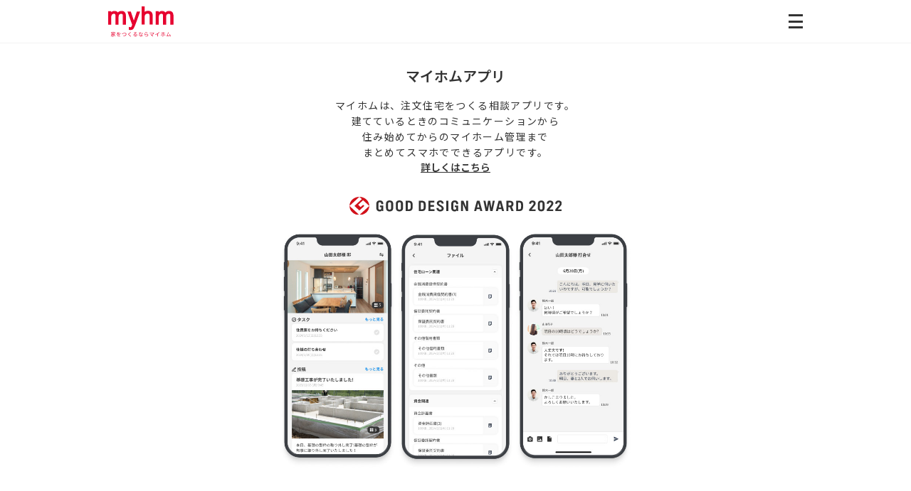

--- FILE ---
content_type: text/html;charset=utf-8
request_url: https://myhm.jp/
body_size: 24821
content:
<!DOCTYPE html><html  lang="ja"><head><meta charset="utf-8">
<meta name="viewport" content="width=device-width, initial-scale=1">
<title>マイホム｜いい家は、マイホームアプリで。</title>
<meta name="format-detection" content="telephone=no">
<meta name="author" content="myhm, inc.">
<meta name="thumbnail" content="https://myhm.jp/icon.png">
<link rel="icon" type="image/x-icon" href="https://myhm.jp/favicon.ico">
<link rel="apple-touch-icon" href="https://myhm.jp/icon.png" sizes="512x512">
<link rel="stylesheet" href="https://fonts.googleapis.com/css2?family=Noto+Sans+JP:wght@400;600&display=swap">
<meta name="description" content="家をつくるならマイホム。マイホムは注文住宅の会社・工務店を検索できるサイトです。建築事例も探せます。理想の注文住宅をつくるには、希望や夢を理解して、さまざまな課題を一緒に乗り越えていく、信頼できる住宅会社やスタッフを見つけることが大切です。まずは住宅会社を探してみましょう。">
<meta property="og:type" content="website">
<meta property="og:site_name" content="マイホム">
<meta property="og:description" content="家をつくるならマイホム。マイホムは注文住宅の会社・工務店を検索できるサイトです。建築事例も探せます。理想の注文住宅をつくるには、希望や夢を理解して、さまざまな課題を一緒に乗り越えていく、信頼できる住宅会社やスタッフを見つけることが大切です。まずは住宅会社を探してみましょう。">
<meta property="og:image" content="https://myhm.jp/ogimage_v7.png">
<meta property="og:image:width" content="1200">
<meta property="og:image:height" content="630">
<meta name="twitter:card" content="summary_large_image">
<meta property="og:title" content="マイホム｜いい家は、マイホームアプリで。">
<style>/*! tailwindcss v3.3.2 | MIT License | https://tailwindcss.com*/*,:after,:before{border:0 solid;box-sizing:border-box}:after,:before{--tw-content:""}html{line-height:1.5;-webkit-text-size-adjust:100%;font-family:Noto Sans JP,ui-sans-serif,system-ui,-apple-system,BlinkMacSystemFont,Segoe UI,Roboto,Helvetica Neue,Arial,Noto Sans,sans-serif,Apple Color Emoji,Segoe UI Emoji,Segoe UI Symbol,Noto Color Emoji;font-feature-settings:normal;font-variation-settings:normal;tab-size:4}body{line-height:inherit;margin:0}hr{border-top-width:1px;color:inherit;height:0}abbr:where([title]){-webkit-text-decoration:underline dotted;text-decoration:underline dotted}h1,h2,h3,h4,h5,h6{font-size:inherit;font-weight:inherit}a{color:inherit;text-decoration:inherit}b,strong{font-weight:bolder}code,kbd,pre,samp{font-family:monospace;font-size:1em}small{font-size:80%}sub,sup{font-size:75%;line-height:0;position:relative;vertical-align:initial}sub{bottom:-.25em}sup{top:-.5em}table{border-collapse:collapse;border-color:inherit;text-indent:0}button,input,optgroup,select,textarea{color:inherit;font-family:inherit;font-size:100%;font-weight:inherit;line-height:inherit;margin:0;padding:0}button,select{text-transform:none}[type=button],[type=reset],[type=submit],button{-webkit-appearance:button;background-color:initial;background-image:none}:-moz-focusring{outline:auto}:-moz-ui-invalid{box-shadow:none}progress{vertical-align:initial}::-webkit-inner-spin-button,::-webkit-outer-spin-button{height:auto}[type=search]{-webkit-appearance:textfield;outline-offset:-2px}::-webkit-search-decoration{-webkit-appearance:none}::-webkit-file-upload-button{-webkit-appearance:button;font:inherit}summary{display:list-item}blockquote,dd,dl,figure,h1,h2,h3,h4,h5,h6,hr,p,pre{margin:0}fieldset{margin:0}fieldset,legend{padding:0}menu,ol,ul{list-style:none;margin:0;padding:0}textarea{resize:vertical}input::placeholder,textarea::placeholder{color:#9ca3af;opacity:1}[role=button],button{cursor:pointer}:disabled{cursor:default}audio,canvas,embed,iframe,img,object,svg,video{display:block;vertical-align:middle}img,video{height:auto;max-width:100%}[hidden]{display:none}body{--tw-text-opacity:1;color:#333;color:rgb(51 51 51/var(--tw-text-opacity))}img{display:inline-block;vertical-align:top}button{border:none;border-radius:0;text-align:left;-webkit-user-select:none;user-select:none}*,:after,:before{--tw-border-spacing-x:0;--tw-border-spacing-y:0;--tw-translate-x:0;--tw-translate-y:0;--tw-rotate:0;--tw-skew-x:0;--tw-skew-y:0;--tw-scale-x:1;--tw-scale-y:1;--tw-pan-x: ;--tw-pan-y: ;--tw-pinch-zoom: ;--tw-scroll-snap-strictness:proximity;--tw-gradient-from-position: ;--tw-gradient-via-position: ;--tw-gradient-to-position: ;--tw-ordinal: ;--tw-slashed-zero: ;--tw-numeric-figure: ;--tw-numeric-spacing: ;--tw-numeric-fraction: ;--tw-ring-inset: ;--tw-ring-offset-width:0px;--tw-ring-offset-color:#fff;--tw-ring-color:#3b82f680;--tw-ring-offset-shadow:0 0 #0000;--tw-ring-shadow:0 0 #0000;--tw-shadow:0 0 #0000;--tw-shadow-colored:0 0 #0000;--tw-blur: ;--tw-brightness: ;--tw-contrast: ;--tw-grayscale: ;--tw-hue-rotate: ;--tw-invert: ;--tw-saturate: ;--tw-sepia: ;--tw-drop-shadow: ;--tw-backdrop-blur: ;--tw-backdrop-brightness: ;--tw-backdrop-contrast: ;--tw-backdrop-grayscale: ;--tw-backdrop-hue-rotate: ;--tw-backdrop-invert: ;--tw-backdrop-opacity: ;--tw-backdrop-saturate: ;--tw-backdrop-sepia: }::backdrop{--tw-border-spacing-x:0;--tw-border-spacing-y:0;--tw-translate-x:0;--tw-translate-y:0;--tw-rotate:0;--tw-skew-x:0;--tw-skew-y:0;--tw-scale-x:1;--tw-scale-y:1;--tw-pan-x: ;--tw-pan-y: ;--tw-pinch-zoom: ;--tw-scroll-snap-strictness:proximity;--tw-gradient-from-position: ;--tw-gradient-via-position: ;--tw-gradient-to-position: ;--tw-ordinal: ;--tw-slashed-zero: ;--tw-numeric-figure: ;--tw-numeric-spacing: ;--tw-numeric-fraction: ;--tw-ring-inset: ;--tw-ring-offset-width:0px;--tw-ring-offset-color:#fff;--tw-ring-color:#3b82f680;--tw-ring-offset-shadow:0 0 #0000;--tw-ring-shadow:0 0 #0000;--tw-shadow:0 0 #0000;--tw-shadow-colored:0 0 #0000;--tw-blur: ;--tw-brightness: ;--tw-contrast: ;--tw-grayscale: ;--tw-hue-rotate: ;--tw-invert: ;--tw-saturate: ;--tw-sepia: ;--tw-drop-shadow: ;--tw-backdrop-blur: ;--tw-backdrop-brightness: ;--tw-backdrop-contrast: ;--tw-backdrop-grayscale: ;--tw-backdrop-hue-rotate: ;--tw-backdrop-invert: ;--tw-backdrop-opacity: ;--tw-backdrop-saturate: ;--tw-backdrop-sepia: }.tw-container{width:100%}@media (min-width:100%){.tw-container{max-width:100%}}@media (min-width:576px){.tw-container{max-width:576px}}@media (min-width:768px){.tw-container{max-width:768px}}@media (min-width:1024px){.tw-container{max-width:1024px}}@media (min-width:1280px){.tw-container{max-width:1280px}}.tw-sr-only{height:1px;margin:-1px;overflow:hidden;padding:0;position:absolute;width:1px;clip:rect(0,0,0,0);border-width:0;white-space:nowrap}.tw-pointer-events-none{pointer-events:none}.tw-pointer-events-auto{pointer-events:auto}.tw-invisible{visibility:hidden}.tw-static{position:static}.tw-fixed{position:fixed}.tw-absolute{position:absolute}.tw-relative{position:relative}.tw-sticky{position:-webkit-sticky;position:sticky}.tw-inset-0{inset:0}.tw-inset-x-0{left:0;right:0}.tw-inset-x-4{left:1rem;right:1rem}.tw-inset-y-0{bottom:0;top:0}.-tw-left-9{left:-2.25rem}.-tw-top-14{top:-3.5rem}.tw-bottom-0{bottom:0}.tw-bottom-3{bottom:.75rem}.tw-bottom-7{bottom:1.75rem}.tw-left-0{left:0}.tw-left-1\/2{left:50%}.tw-left-2{left:.5rem}.tw-left-2\.5{left:.625rem}.tw-left-3{left:.75rem}.tw-right-0{right:0}.tw-right-1{right:.25rem}.tw-right-2{right:.5rem}.tw-right-2\.5{right:.625rem}.tw-right-4{right:1rem}.tw-right-6{right:1.5rem}.tw-right-7{right:1.75rem}.tw-top-0{top:0}.tw-top-1{top:.25rem}.tw-top-1\/2{top:50%}.tw-top-2{top:.5rem}.tw-top-4{top:1rem}.tw-z-0{z-index:0}.tw-z-10{z-index:10}.tw-z-20{z-index:20}.tw-z-50{z-index:50}.tw-col-span-2{grid-column:span 2/span 2}.tw-m-0{margin:0}.tw-m-auto{margin:auto}.-tw-mx-app-container-x{margin-left:-1.5rem;margin-right:-1.5rem}.tw-mx-0{margin-left:0;margin-right:0}.tw-mx-0\.5{margin-left:.125rem;margin-right:.125rem}.tw-mx-1{margin-left:.25rem;margin-right:.25rem}.tw-mx-6,.tw-mx-app-container-x{margin-left:1.5rem;margin-right:1.5rem}.tw-mx-auto{margin-left:auto;margin-right:auto}.tw-my-14{margin-bottom:3.5rem;margin-top:3.5rem}.tw-my-28{margin-bottom:7rem;margin-top:7rem}.tw-my-4{margin-bottom:1rem;margin-top:1rem}.tw-my-6{margin-bottom:1.5rem;margin-top:1.5rem}.tw-my-8{margin-bottom:2rem;margin-top:2rem}.-tw-mb-\[11\.125rem\]{margin-bottom:-11.125rem}.-tw-mr-1{margin-right:-.25rem}.-tw-mr-2{margin-right:-.5rem}.-tw-mt-1{margin-top:-.25rem}.tw-mb-1{margin-bottom:.25rem}.tw-mb-11{margin-bottom:2.75rem}.tw-mb-12{margin-bottom:3rem}.tw-mb-14{margin-bottom:3.5rem}.tw-mb-2{margin-bottom:.5rem}.tw-mb-2\.5{margin-bottom:.625rem}.tw-mb-20{margin-bottom:5rem}.tw-mb-3{margin-bottom:.75rem}.tw-mb-3\.5{margin-bottom:.875rem}.tw-mb-4{margin-bottom:1rem}.tw-mb-5{margin-bottom:1.25rem}.tw-mb-6{margin-bottom:1.5rem}.tw-mb-8{margin-bottom:2rem}.tw-ml-4{margin-left:1rem}.tw-ml-6{margin-left:1.5rem}.tw-mr-1{margin-right:.25rem}.tw-mr-2{margin-right:.5rem}.tw-mr-2\.5{margin-right:.625rem}.tw-mr-4{margin-right:1rem}.tw-mt-0{margin-top:0}.tw-mt-0\.5{margin-top:.125rem}.tw-mt-1{margin-top:.25rem}.tw-mt-1\.5{margin-top:.375rem}.tw-mt-10{margin-top:2.5rem}.tw-mt-12{margin-top:3rem}.tw-mt-14{margin-top:3.5rem}.tw-mt-16{margin-top:4rem}.tw-mt-2{margin-top:.5rem}.tw-mt-3{margin-top:.75rem}.tw-mt-4{margin-top:1rem}.tw-mt-5{margin-top:1.25rem}.tw-mt-6{margin-top:1.5rem}.tw-mt-8{margin-top:2rem}.tw-mt-auto{margin-top:auto}.tw-line-clamp-1{-webkit-line-clamp:1}.tw-line-clamp-1,.tw-line-clamp-2{display:-webkit-box;overflow:hidden;-webkit-box-orient:vertical}.tw-line-clamp-2{-webkit-line-clamp:2}.tw-line-clamp-3{display:-webkit-box;overflow:hidden;-webkit-box-orient:vertical;-webkit-line-clamp:3}.tw-block{display:block}.tw-inline-block{display:inline-block}.tw-inline{display:inline}.tw-flex{display:flex}.tw-inline-flex{display:inline-flex}.tw-table{display:table}.tw-table-cell{display:table-cell}.tw-table-row{display:table-row}.tw-grid{display:grid}.tw-hidden{display:none}.tw-aspect-\[16\/13\]{aspect-ratio:16/13}.tw-aspect-\[375\/200\]{aspect-ratio:375/200}.tw-aspect-\[4\/3\]{aspect-ratio:4/3}.tw-aspect-square{aspect-ratio:1/1}.tw-aspect-video{aspect-ratio:16/9}.\!tw-h-auto{height:auto!important}.tw-h-10{height:2.5rem}.tw-h-11{height:2.75rem}.tw-h-12{height:3rem}.tw-h-14{height:3.5rem}.tw-h-1em{height:1em}.tw-h-28{height:7rem}.tw-h-3{height:.75rem}.tw-h-4{height:1rem}.tw-h-40{height:10rem}.tw-h-5{height:1.25rem}.tw-h-6{height:1.5rem}.tw-h-60{height:15rem}.tw-h-7{height:1.75rem}.tw-h-8{height:2rem}.tw-h-9{height:2.25rem}.tw-h-\[1\.25rem\]{height:1.25rem}.tw-h-\[100px\]{height:100px}.tw-h-\[15\.625rem\]{height:15.625rem}.tw-h-\[1px\]{height:1px}.tw-h-\[200px\]{height:200px}.tw-h-\[20px\]{height:20px}.tw-h-\[28vw\]{height:28vw}.tw-h-\[2px\]{height:2px}.tw-h-\[3px\]{height:3px}.tw-h-\[4\.5rem\]{height:4.5rem}.tw-h-\[6\.25rem\]{height:6.25rem}.tw-h-\[96px\]{height:96px}.tw-h-auto{height:auto}.tw-h-fit{height:-webkit-fit-content;height:-moz-fit-content;height:fit-content}.tw-h-full{height:100%}.tw-h-screen{height:100vh}.tw-max-h-\[30vh\]{max-height:30vh}.tw-max-h-full{max-height:100%}.tw-max-h-screen{max-height:100vh}.tw-max-h-screen-svh{max-height:100vh;max-height:var(--small-viewport-screen-height,100vh)}.tw-min-h-0{min-height:0}.tw-min-h-\[1\.5rem\]{min-height:1.5rem}.tw-min-h-\[15\.625rem\]{min-height:15.625rem}.tw-min-h-\[2\.5rem\]{min-height:2.5rem}.tw-min-h-\[200px\]{min-height:200px}.tw-min-h-\[2rem\]{min-height:2rem}.tw-min-h-\[3\.5rem\]{min-height:3.5rem}.tw-min-h-\[3\.75rem\]{min-height:3.75rem}.tw-min-h-\[300px\]{min-height:300px}.tw-min-h-\[3rem\]{min-height:3rem}.tw-min-h-\[5rem\]{min-height:5rem}.tw-min-h-full{min-height:100%}.tw-min-h-screen{min-height:100vh}.tw-min-h-screen-svh{min-height:100vh;min-height:var(--small-viewport-screen-height,100vh)}.\!tw-w-auto{width:auto!important}.tw-w-1\/3{width:33.333333%}.tw-w-11{width:2.75rem}.tw-w-124{width:31rem}.tw-w-14{width:3.5rem}.tw-w-1em{width:1em}.tw-w-28{width:7rem}.tw-w-3{width:.75rem}.tw-w-4{width:1rem}.tw-w-40{width:10rem}.tw-w-5{width:1.25rem}.tw-w-6{width:1.5rem}.tw-w-60{width:15rem}.tw-w-72{width:18rem}.tw-w-8{width:2rem}.tw-w-9{width:2.25rem}.tw-w-\[20px\]{width:20px}.tw-w-\[28vw\]{width:28vw}.tw-w-\[4\.5rem\]{width:4.5rem}.tw-w-\[53\.3\%\]{width:53.3%}.tw-w-\[5px\]{width:5px}.tw-w-\[6\.25rem\]{width:6.25rem}.tw-w-\[96px\]{width:96px}.tw-w-fit{width:-webkit-fit-content;width:-moz-fit-content;width:fit-content}.tw-w-full{width:100%}.tw-min-w-\[1\.25rem\]{min-width:1.25rem}.tw-min-w-\[1em\]{min-width:1em}.tw-min-w-\[2rem\]{min-width:2rem}.tw-min-w-app-container{min-width:320px}.tw-max-w-\[13\.75rem\]{max-width:13.75rem}.tw-max-w-\[17\.5rem\]{max-width:17.5rem}.tw-max-w-\[3rem\]{max-width:3rem}.tw-max-w-full{max-width:100%}.tw-max-w-md{max-width:28rem}.tw-max-w-screen-lg{max-width:1024px}.tw-max-w-screen-md{max-width:768px}.tw-max-w-screen-sm{max-width:576px}.tw-max-w-screen-xl{max-width:1280px}.tw-max-w-screen-xs{max-width:350px}.tw-max-w-sm{max-width:24rem}.tw-max-w-xs{max-width:20rem}.tw-flex-1{flex:1 1 0%}.tw-shrink-0{flex-shrink:0}.tw-grow{flex-grow:1}.tw-grow-0{flex-grow:0}.tw-basis-auto{flex-basis:auto}.tw-origin-\[50\%_10\%\]{transform-origin:50% 10%}.-tw-translate-x-1\/2{--tw-translate-x:-50%;transform:translate(-50%,var(--tw-translate-y)) rotate(var(--tw-rotate)) skewX(var(--tw-skew-x)) skewY(var(--tw-skew-y)) scaleX(var(--tw-scale-x)) scaleY(var(--tw-scale-y));transform:translate(var(--tw-translate-x),var(--tw-translate-y)) rotate(var(--tw-rotate)) skewX(var(--tw-skew-x)) skewY(var(--tw-skew-y)) scaleX(var(--tw-scale-x)) scaleY(var(--tw-scale-y))}.-tw-translate-y-1\/2{--tw-translate-y:-50%;transform:translate(var(--tw-translate-x),-50%) rotate(var(--tw-rotate)) skewX(var(--tw-skew-x)) skewY(var(--tw-skew-y)) scaleX(var(--tw-scale-x)) scaleY(var(--tw-scale-y));transform:translate(var(--tw-translate-x),var(--tw-translate-y)) rotate(var(--tw-rotate)) skewX(var(--tw-skew-x)) skewY(var(--tw-skew-y)) scaleX(var(--tw-scale-x)) scaleY(var(--tw-scale-y))}.tw-rotate-180{--tw-rotate:180deg;transform:translate(var(--tw-translate-x),var(--tw-translate-y)) rotate(180deg) skewX(var(--tw-skew-x)) skewY(var(--tw-skew-y)) scaleX(var(--tw-scale-x)) scaleY(var(--tw-scale-y));transform:translate(var(--tw-translate-x),var(--tw-translate-y)) rotate(var(--tw-rotate)) skewX(var(--tw-skew-x)) skewY(var(--tw-skew-y)) scaleX(var(--tw-scale-x)) scaleY(var(--tw-scale-y))}.tw-scale-75{--tw-scale-x:.75;--tw-scale-y:.75;transform:translate(var(--tw-translate-x),var(--tw-translate-y)) rotate(var(--tw-rotate)) skewX(var(--tw-skew-x)) skewY(var(--tw-skew-y)) scaleX(.75) scaleY(.75);transform:translate(var(--tw-translate-x),var(--tw-translate-y)) rotate(var(--tw-rotate)) skewX(var(--tw-skew-x)) skewY(var(--tw-skew-y)) scaleX(var(--tw-scale-x)) scaleY(var(--tw-scale-y))}.tw-scale-90{--tw-scale-x:.9;--tw-scale-y:.9;transform:translate(var(--tw-translate-x),var(--tw-translate-y)) rotate(var(--tw-rotate)) skewX(var(--tw-skew-x)) skewY(var(--tw-skew-y)) scaleX(.9) scaleY(.9);transform:translate(var(--tw-translate-x),var(--tw-translate-y)) rotate(var(--tw-rotate)) skewX(var(--tw-skew-x)) skewY(var(--tw-skew-y)) scaleX(var(--tw-scale-x)) scaleY(var(--tw-scale-y))}.tw-scale-\[1\.8\]{--tw-scale-x:1.8;--tw-scale-y:1.8;transform:translate(var(--tw-translate-x),var(--tw-translate-y)) rotate(var(--tw-rotate)) skewX(var(--tw-skew-x)) skewY(var(--tw-skew-y)) scaleX(1.8) scaleY(1.8);transform:translate(var(--tw-translate-x),var(--tw-translate-y)) rotate(var(--tw-rotate)) skewX(var(--tw-skew-x)) skewY(var(--tw-skew-y)) scaleX(var(--tw-scale-x)) scaleY(var(--tw-scale-y))}.tw-cursor-\[inherit\]{cursor:inherit}.tw-cursor-default{cursor:default}.tw-cursor-not-allowed{cursor:not-allowed}.tw-cursor-pointer{cursor:pointer}.tw-select-none{-webkit-user-select:none;user-select:none}.tw-resize-none{resize:none}.tw-resize-y{resize:vertical}.tw-resize-x{resize:horizontal}.tw-resize{resize:both}.tw-list-disc{list-style-type:disc}.tw-list-none{list-style-type:none}.tw-appearance-none{-webkit-appearance:none;appearance:none}.tw-grid-cols-1{grid-template-columns:repeat(1,minmax(0,1fr))}.tw-grid-cols-2{grid-template-columns:repeat(2,minmax(0,1fr))}.tw-grid-cols-3{grid-template-columns:repeat(3,minmax(0,1fr))}.tw-grid-cols-5{grid-template-columns:repeat(5,minmax(0,1fr))}.tw-flex-row{flex-direction:row}.tw-flex-row-reverse{flex-direction:row-reverse}.tw-flex-col{flex-direction:column}.tw-flex-wrap{flex-wrap:wrap}.tw-items-end{align-items:flex-end}.tw-items-center{align-items:center}.tw-justify-start{justify-content:flex-start}.tw-justify-end{justify-content:flex-end}.tw-justify-center{justify-content:center}.tw-justify-between{justify-content:space-between}.tw-gap-0{gap:0}.tw-gap-0\.5{gap:.125rem}.tw-gap-1{gap:.25rem}.tw-gap-1\.5{gap:.375rem}.tw-gap-2{gap:.5rem}.tw-gap-3{gap:.75rem}.tw-gap-4{gap:1rem}.tw-gap-5{gap:1.25rem}.tw-gap-6{gap:1.5rem}.tw-gap-\[0\.5rem\]{gap:.5rem}.tw-gap-\[1px\]{gap:1px}.tw-gap-x-0{column-gap:0}.tw-gap-x-0\.5{column-gap:.125rem}.tw-gap-x-1{column-gap:.25rem}.tw-gap-x-1\.5{column-gap:.375rem}.tw-gap-x-2{column-gap:.5rem}.tw-gap-x-2\.5{column-gap:.625rem}.tw-gap-x-3{column-gap:.75rem}.tw-gap-x-3\.5{column-gap:.875rem}.tw-gap-x-4{column-gap:1rem}.tw-gap-x-6{column-gap:1.5rem}.tw-gap-x-8{column-gap:2rem}.tw-gap-y-1{row-gap:.25rem}.tw-gap-y-1\.5{row-gap:.375rem}.tw-gap-y-10{row-gap:2.5rem}.tw-gap-y-2{row-gap:.5rem}.tw-gap-y-2\.5{row-gap:.625rem}.tw-gap-y-3{row-gap:.75rem}.tw-gap-y-3\.5{row-gap:.875rem}.tw-gap-y-4{row-gap:1rem}.tw-gap-y-5{row-gap:1.25rem}.tw-gap-y-6{row-gap:1.5rem}.tw-gap-y-8{row-gap:2rem}.tw-gap-y-9{row-gap:2.25rem}.tw-self-start{align-self:flex-start}.tw-self-center{align-self:center}.tw-overflow-auto{overflow:auto}.tw-overflow-hidden{overflow:hidden}.tw-overflow-y-auto{overflow-y:auto}.tw-overflow-x-hidden{overflow-x:hidden}.tw-overflow-y-hidden{overflow-y:hidden}.tw-overflow-x-visible{overflow-x:visible}.tw-truncate{overflow:hidden;text-overflow:ellipsis}.tw-truncate,.tw-whitespace-nowrap{white-space:nowrap}.tw-whitespace-pre-line{white-space:pre-line}.tw-whitespace-pre-wrap{white-space:pre-wrap}.tw-break-all{word-break:break-all}.tw-rounded{border-radius:.3125rem}.tw-rounded-2xl{border-radius:1rem}.tw-rounded-full{border-radius:9999px}.tw-rounded-lg{border-radius:.5rem}.tw-rounded-none{border-radius:0}.tw-rounded-sm{border-radius:.1875rem}.tw-rounded-xl{border-radius:.625rem}.tw-rounded-b-sm{border-bottom-left-radius:.1875rem;border-bottom-right-radius:.1875rem}.tw-rounded-t-sm{border-top-left-radius:.1875rem;border-top-right-radius:.1875rem}.tw-border{border-width:1px}.tw-border-0{border-width:0}.tw-border-2{border-width:2px}.tw-border-y{border-top-width:1px}.tw-border-b,.tw-border-y{border-bottom-width:1px}.tw-border-b-2{border-bottom-width:2px}.tw-border-r{border-right-width:1px}.tw-border-r-0{border-right-width:0}.tw-border-t{border-top-width:1px}.tw-border-t-2{border-top-width:2px}.tw-border-solid{border-style:solid}.tw-border-dashed{border-style:dashed}.tw-border-none{border-style:none}.tw-border-\[\#0066CC\]{--tw-border-opacity:1;border-color:#06c;border-color:rgb(0 102 204/var(--tw-border-opacity))}.tw-border-\[\#DCDBDB\]{--tw-border-opacity:1;border-color:#dcdbdb;border-color:rgb(220 219 219/var(--tw-border-opacity))}.tw-border-\[\#E5E5E5\]{--tw-border-opacity:1;border-color:#e5e5e5;border-color:rgb(229 229 229/var(--tw-border-opacity))}.tw-border-\[\#EBE8E3\]{--tw-border-opacity:1;border-color:#ebe8e3;border-color:rgb(235 232 227/var(--tw-border-opacity))}.tw-border-\[\#F2F2F2\]{--tw-border-opacity:1;border-color:#f2f2f2;border-color:rgb(242 242 242/var(--tw-border-opacity))}.tw-border-\[\#F4F4F4\]{--tw-border-opacity:1;border-color:#f4f4f4;border-color:rgb(244 244 244/var(--tw-border-opacity))}.tw-border-\[\#FAFAFA\]{--tw-border-opacity:1;border-color:#fafafa;border-color:rgb(250 250 250/var(--tw-border-opacity))}.tw-border-\[\#e5e5e5\]{--tw-border-opacity:1;border-color:#e5e5e5;border-color:rgb(229 229 229/var(--tw-border-opacity))}.tw-border-danger{--tw-border-opacity:1;border-color:#e6002f;border-color:rgb(230 0 47/var(--tw-border-opacity))}.tw-border-error{--tw-border-opacity:1;border-color:#721c24;border-color:rgb(114 28 36/var(--tw-border-opacity))}.tw-border-gray{--tw-border-opacity:1;border-color:#e0e6ef;border-color:rgb(224 230 239/var(--tw-border-opacity))}.tw-border-info{--tw-border-opacity:1;border-color:#0c5460;border-color:rgb(12 84 96/var(--tw-border-opacity))}.tw-border-line{--tw-border-opacity:1;border-color:#e0e6ef;border-color:rgb(224 230 239/var(--tw-border-opacity))}.tw-border-secondary{--tw-border-opacity:1;border-color:#e6002f;border-color:rgb(230 0 47/var(--tw-border-opacity))}.tw-border-success{--tw-border-opacity:1;border-color:#155724;border-color:rgb(21 87 36/var(--tw-border-opacity))}.tw-border-transparent{border-color:#0000}.tw-border-warning{--tw-border-opacity:1;border-color:#856404;border-color:rgb(133 100 4/var(--tw-border-opacity))}.tw-border-white{--tw-border-opacity:1;border-color:#fff;border-color:rgb(255 255 255/var(--tw-border-opacity))}.tw-border-y-\[\#FAFAFA\]{--tw-border-opacity:1;border-bottom-color:#fafafa;border-bottom-color:rgb(250 250 250/var(--tw-border-opacity));border-top-color:#fafafa;border-top-color:rgb(250 250 250/var(--tw-border-opacity))}.tw-border-y-gray{--tw-border-opacity:1;border-bottom-color:#e0e6ef;border-bottom-color:rgb(224 230 239/var(--tw-border-opacity));border-top-color:#e0e6ef;border-top-color:rgb(224 230 239/var(--tw-border-opacity))}.tw-bg-\[\#00000099\]{background-color:#0009}.tw-bg-\[\#2c2424\]{--tw-bg-opacity:1;background-color:#2c2424;background-color:rgb(44 36 36/var(--tw-bg-opacity))}.tw-bg-\[\#333333\],.tw-bg-\[\#333\]{--tw-bg-opacity:1;background-color:#333;background-color:rgb(51 51 51/var(--tw-bg-opacity))}.tw-bg-\[\#8b0000\]{--tw-bg-opacity:1;background-color:#8b0000;background-color:rgb(139 0 0/var(--tw-bg-opacity))}.tw-bg-\[\#9acd32\]{--tw-bg-opacity:1;background-color:#9acd32;background-color:rgb(154 205 50/var(--tw-bg-opacity))}.tw-bg-\[\#F4F4F4\]{--tw-bg-opacity:1;background-color:#f4f4f4;background-color:rgb(244 244 244/var(--tw-bg-opacity))}.tw-bg-\[\#FAFAFA\]{--tw-bg-opacity:1;background-color:#fafafa;background-color:rgb(250 250 250/var(--tw-bg-opacity))}.tw-bg-\[\#FFF1F1\]{--tw-bg-opacity:1;background-color:#fff1f1;background-color:rgb(255 241 241/var(--tw-bg-opacity))}.tw-bg-\[\#e0e0e0\]{--tw-bg-opacity:1;background-color:#e0e0e0;background-color:rgb(224 224 224/var(--tw-bg-opacity))}.tw-bg-\[\#e5e5e5\]{--tw-bg-opacity:1;background-color:#e5e5e5;background-color:rgb(229 229 229/var(--tw-bg-opacity))}.tw-bg-\[\#f4f4f4\]{--tw-bg-opacity:1;background-color:#f4f4f4;background-color:rgb(244 244 244/var(--tw-bg-opacity))}.tw-bg-\[\#fafafa\]{--tw-bg-opacity:1;background-color:#fafafa;background-color:rgb(250 250 250/var(--tw-bg-opacity))}.tw-bg-\[\#ff4500\]{--tw-bg-opacity:1;background-color:#ff4500;background-color:rgb(255 69 0/var(--tw-bg-opacity))}.tw-bg-\[green\]{--tw-bg-opacity:1;background-color:green;background-color:rgb(0 128 0/var(--tw-bg-opacity))}.tw-bg-\[orange\]{--tw-bg-opacity:1;background-color:orange;background-color:rgb(255 165 0/var(--tw-bg-opacity))}.tw-bg-black{--tw-bg-opacity:1;background-color:#000;background-color:rgb(0 0 0/var(--tw-bg-opacity))}.tw-bg-current{background-color:currentColor}.tw-bg-danger{--tw-bg-opacity:1;background-color:#e6002f;background-color:rgb(230 0 47/var(--tw-bg-opacity))}.tw-bg-error{--tw-bg-opacity:1;background-color:#721c24;background-color:rgb(114 28 36/var(--tw-bg-opacity))}.tw-bg-error-light{--tw-bg-opacity:1;background-color:#f8d7da;background-color:rgb(248 215 218/var(--tw-bg-opacity))}.tw-bg-form-checked{--tw-bg-opacity:1;background-color:#1991eb;background-color:rgb(25 145 235/var(--tw-bg-opacity))}.tw-bg-gray{--tw-bg-opacity:1;background-color:#e0e6ef;background-color:rgb(224 230 239/var(--tw-bg-opacity))}.tw-bg-gray-light{--tw-bg-opacity:1;background-color:#fafafa;background-color:rgb(250 250 250/var(--tw-bg-opacity))}.tw-bg-info{--tw-bg-opacity:1;background-color:#0c5460;background-color:rgb(12 84 96/var(--tw-bg-opacity))}.tw-bg-info-light{--tw-bg-opacity:1;background-color:#d1ecf1;background-color:rgb(209 236 241/var(--tw-bg-opacity))}.tw-bg-line{--tw-bg-opacity:1;background-color:#e0e6ef;background-color:rgb(224 230 239/var(--tw-bg-opacity))}.tw-bg-secondary{--tw-bg-opacity:1;background-color:#e6002f;background-color:rgb(230 0 47/var(--tw-bg-opacity))}.tw-bg-success{--tw-bg-opacity:1;background-color:#155724;background-color:rgb(21 87 36/var(--tw-bg-opacity))}.tw-bg-success-light{--tw-bg-opacity:1;background-color:#d4edda;background-color:rgb(212 237 218/var(--tw-bg-opacity))}.tw-bg-transparent{background-color:initial}.tw-bg-warning{--tw-bg-opacity:1;background-color:#856404;background-color:rgb(133 100 4/var(--tw-bg-opacity))}.tw-bg-warning-light{--tw-bg-opacity:1;background-color:#fff3cd;background-color:rgb(255 243 205/var(--tw-bg-opacity))}.tw-bg-white{--tw-bg-opacity:1;background-color:#fff;background-color:rgb(255 255 255/var(--tw-bg-opacity))}.tw-bg-opacity-70{--tw-bg-opacity:0.7}.tw-bg-opacity-75{--tw-bg-opacity:0.75}.tw-bg-\[linear-gradient\(180deg\,\#ffffff_0\%\,\#f2f2f2_100\%\)\]{background-image:linear-gradient(180deg,#fff,#f2f2f2)}.tw-bg-\[linear-gradient\(to_right\,\#EBE8E3_50\%\,\#fff_50\%\)\]{background-image:linear-gradient(90deg,#ebe8e3 50%,#fff 0)}.tw-fill-current{fill:currentColor}.tw-object-contain{object-fit:contain}.tw-object-cover{object-fit:cover}.tw-p-0{padding:0}.tw-p-0\.5{padding:.125rem}.tw-p-1{padding:.25rem}.tw-p-2{padding:.5rem}.tw-p-3{padding:.75rem}.tw-p-4{padding:1rem}.tw-p-6{padding:1.5rem}.tw-p-8{padding:2rem}.tw-px-0{padding-left:0;padding-right:0}.tw-px-1{padding-left:.25rem;padding-right:.25rem}.tw-px-12{padding-left:3rem;padding-right:3rem}.tw-px-14{padding-left:3.5rem;padding-right:3.5rem}.tw-px-16{padding-left:4rem;padding-right:4rem}.tw-px-2{padding-left:.5rem;padding-right:.5rem}.tw-px-2\.5{padding-left:.625rem;padding-right:.625rem}.tw-px-20{padding-left:5rem;padding-right:5rem}.tw-px-24{padding-left:6rem;padding-right:6rem}.tw-px-3{padding-left:.75rem;padding-right:.75rem}.tw-px-4{padding-left:1rem;padding-right:1rem}.tw-px-5{padding-left:1.25rem;padding-right:1.25rem}.tw-px-6{padding-left:1.5rem;padding-right:1.5rem}.tw-px-7{padding-left:1.75rem;padding-right:1.75rem}.tw-px-8{padding-left:2rem;padding-right:2rem}.tw-px-\[1em\]{padding-left:1em;padding-right:1em}.tw-px-app-container-x{padding-left:1.5rem;padding-right:1.5rem}.tw-py-1{padding-bottom:.25rem;padding-top:.25rem}.tw-py-10{padding-bottom:2.5rem;padding-top:2.5rem}.tw-py-12{padding-bottom:3rem;padding-top:3rem}.tw-py-16{padding-bottom:4rem;padding-top:4rem}.tw-py-2{padding-bottom:.5rem;padding-top:.5rem}.tw-py-20{padding-bottom:5rem;padding-top:5rem}.tw-py-3{padding-bottom:.75rem;padding-top:.75rem}.tw-py-4{padding-bottom:1rem;padding-top:1rem}.tw-py-5{padding-bottom:1.25rem;padding-top:1.25rem}.tw-py-6{padding-bottom:1.5rem;padding-top:1.5rem}.tw-py-7{padding-bottom:1.75rem;padding-top:1.75rem}.tw-py-8{padding-bottom:2rem;padding-top:2rem}.tw-py-\[0\.166em\]{padding-bottom:.166em;padding-top:.166em}.tw-pb-1{padding-bottom:.25rem}.tw-pb-10{padding-bottom:2.5rem}.tw-pb-12{padding-bottom:3rem}.tw-pb-2{padding-bottom:.5rem}.tw-pb-3{padding-bottom:.75rem}.tw-pb-3\.5{padding-bottom:.875rem}.tw-pb-4{padding-bottom:1rem}.tw-pb-6{padding-bottom:1.5rem}.tw-pb-8{padding-bottom:2rem}.tw-pl-3{padding-left:.75rem}.tw-pl-4{padding-left:1rem}.tw-pl-8{padding-left:2rem}.tw-pr-3{padding-right:.75rem}.tw-pr-4{padding-right:1rem}.tw-pr-5{padding-right:1.25rem}.tw-pr-8{padding-right:2rem}.tw-pt-0{padding-top:0}.tw-pt-3{padding-top:.75rem}.tw-pt-3\.5{padding-top:.875rem}.tw-pt-4{padding-top:1rem}.tw-pt-6{padding-top:1.5rem}.tw-pt-7{padding-top:1.75rem}.tw-pt-8{padding-top:2rem}.tw-text-left{text-align:left}.tw-text-center{text-align:center}.tw-align-top{vertical-align:top}.tw-align-middle{vertical-align:middle}.tw-align-bottom{vertical-align:bottom}.tw-text-2xl{font-size:1.5rem;line-height:2rem}.tw-text-\[0\.75em\]{font-size:.75em}.tw-text-base{font-size:1rem;line-height:1.5rem}.tw-text-lg{font-size:1.125rem;line-height:1.75rem}.tw-text-sm{font-size:.875rem;line-height:1.25rem}.tw-text-xl{font-size:1.25rem;line-height:1.75rem}.tw-text-xs{font-size:.75rem;line-height:1rem}.tw-text-xxs{font-size:.625rem;line-height:.75rem}.tw-font-bold{font-weight:700}.tw-font-light{font-weight:300}.tw-font-medium{font-weight:500}.tw-font-normal{font-weight:400}.tw-not-italic{font-style:normal}.tw-leading-none{line-height:1}.tw-leading-relaxed{line-height:1.625}.tw-leading-tight{line-height:1.25}.tw-tracking-wider{letter-spacing:.05em}.tw-tracking-widest{letter-spacing:.1em}.tw-text-\[\#0066CC\]{--tw-text-opacity:1;color:#06c;color:rgb(0 102 204/var(--tw-text-opacity))}.tw-text-\[\#1A3680\]{--tw-text-opacity:1;color:#1a3680;color:rgb(26 54 128/var(--tw-text-opacity))}.tw-text-\[\#206E43\]{--tw-text-opacity:1;color:#206e43;color:rgb(32 110 67/var(--tw-text-opacity))}.tw-text-\[\#295393\]{--tw-text-opacity:1;color:#295393;color:rgb(41 83 147/var(--tw-text-opacity))}.tw-text-\[\#333333\],.tw-text-\[\#333\]{--tw-text-opacity:1;color:#333;color:rgb(51 51 51/var(--tw-text-opacity))}.tw-text-\[\#354052\]{--tw-text-opacity:1;color:#354052;color:rgb(53 64 82/var(--tw-text-opacity))}.tw-text-\[\#666\]{--tw-text-opacity:1;color:#666;color:rgb(102 102 102/var(--tw-text-opacity))}.tw-text-\[\#8e8e8e\]{--tw-text-opacity:1;color:#8e8e8e;color:rgb(142 142 142/var(--tw-text-opacity))}.tw-text-\[\#979797\]{--tw-text-opacity:1;color:#979797;color:rgb(151 151 151/var(--tw-text-opacity))}.tw-text-\[\#999\]{--tw-text-opacity:1;color:#999;color:rgb(153 153 153/var(--tw-text-opacity))}.tw-text-\[\#9A9FA8\]{--tw-text-opacity:1;color:#9a9fa8;color:rgb(154 159 168/var(--tw-text-opacity))}.tw-text-\[\#A5A5A5\]{--tw-text-opacity:1;color:#a5a5a5;color:rgb(165 165 165/var(--tw-text-opacity))}.tw-text-\[\#AEAEAE\]{--tw-text-opacity:1;color:#aeaeae;color:rgb(174 174 174/var(--tw-text-opacity))}.tw-text-\[\#B30B00\]{--tw-text-opacity:1;color:#b30b00;color:rgb(179 11 0/var(--tw-text-opacity))}.tw-text-\[\#B3B3B3\]{--tw-text-opacity:1;color:#b3b3b3;color:rgb(179 179 179/var(--tw-text-opacity))}.tw-text-\[\#CB4524\]{--tw-text-opacity:1;color:#cb4524;color:rgb(203 69 36/var(--tw-text-opacity))}.tw-text-\[\#F85359\]{--tw-text-opacity:1;color:#f85359;color:rgb(248 83 89/var(--tw-text-opacity))}.tw-text-black{--tw-text-opacity:1;color:#000;color:rgb(0 0 0/var(--tw-text-opacity))}.tw-text-body-text{--tw-text-opacity:1;color:#333;color:rgb(51 51 51/var(--tw-text-opacity))}.tw-text-current{color:currentColor}.tw-text-danger{--tw-text-opacity:1;color:#e6002f;color:rgb(230 0 47/var(--tw-text-opacity))}.tw-text-disabled{--tw-text-opacity:1;color:#e0e6ef;color:rgb(224 230 239/var(--tw-text-opacity))}.tw-text-error{--tw-text-opacity:1;color:#721c24;color:rgb(114 28 36/var(--tw-text-opacity))}.tw-text-form-placeholder{--tw-text-opacity:1;color:#b0b0b1;color:rgb(176 176 177/var(--tw-text-opacity))}.tw-text-gray{--tw-text-opacity:1;color:#e0e6ef;color:rgb(224 230 239/var(--tw-text-opacity))}.tw-text-gray-icon1{--tw-text-opacity:1;color:#516173;color:rgb(81 97 115/var(--tw-text-opacity))}.tw-text-gray-icon2{--tw-text-opacity:1;color:#c5d0de;color:rgb(197 208 222/var(--tw-text-opacity))}.tw-text-info{--tw-text-opacity:1;color:#0c5460;color:rgb(12 84 96/var(--tw-text-opacity))}.tw-text-link{--tw-text-opacity:1;color:#0066c0;color:rgb(0 102 192/var(--tw-text-opacity))}.tw-text-primary{--tw-text-opacity:1;color:#333;color:rgb(51 51 51/var(--tw-text-opacity))}.tw-text-secondary{--tw-text-opacity:1;color:#e6002f;color:rgb(230 0 47/var(--tw-text-opacity))}.tw-text-success{--tw-text-opacity:1;color:#155724;color:rgb(21 87 36/var(--tw-text-opacity))}.tw-text-warning{--tw-text-opacity:1;color:#856404;color:rgb(133 100 4/var(--tw-text-opacity))}.tw-text-white{--tw-text-opacity:1;color:#fff;color:rgb(255 255 255/var(--tw-text-opacity))}.tw-text-yellow{--tw-text-opacity:1;color:#f9c908;color:rgb(249 201 8/var(--tw-text-opacity))}.tw-text-opacity-50{--tw-text-opacity:0.5}.tw-underline{text-decoration-line:underline}.tw-no-underline{text-decoration-line:none}.tw-placeholder-form-placeholder::placeholder{--tw-placeholder-opacity:1;color:#b0b0b1;color:rgb(176 176 177/var(--tw-placeholder-opacity))}.tw-opacity-30{opacity:.3}.tw-shadow-\[0px_0px_11\.3px_0px_rgba\(0\,0\,0\,0\.17\)\]{--tw-shadow:0px 0px 11.3px 0px #0000002b;--tw-shadow-colored:0px 0px 11.3px 0px var(--tw-shadow-color);box-shadow:0 0 #0000,0 0 #0000,0 0 11.3px 0 #0000002b;box-shadow:var(--tw-ring-offset-shadow,0 0 #0000),var(--tw-ring-shadow,0 0 #0000),var(--tw-shadow)}.tw-shadow-\[0px_0px_16px_0px_\#EBEBEB\]{--tw-shadow:0px 0px 16px 0px #ebebeb;--tw-shadow-colored:0px 0px 16px 0px var(--tw-shadow-color);box-shadow:0 0 #0000,0 0 #0000,0 0 16px 0 #ebebeb;box-shadow:var(--tw-ring-offset-shadow,0 0 #0000),var(--tw-ring-shadow,0 0 #0000),var(--tw-shadow)}.tw-shadow-md{--tw-shadow:0 4px 6px -1px #0000001a,0 2px 4px -2px #0000001a;--tw-shadow-colored:0 4px 6px -1px var(--tw-shadow-color),0 2px 4px -2px var(--tw-shadow-color);box-shadow:0 0 #0000,0 0 #0000,0 4px 6px -1px #0000001a,0 2px 4px -2px #0000001a;box-shadow:var(--tw-ring-offset-shadow,0 0 #0000),var(--tw-ring-shadow,0 0 #0000),var(--tw-shadow)}.tw-shadow-sm{--tw-shadow:0 1px 2px 0 #0000000d;--tw-shadow-colored:0 1px 2px 0 var(--tw-shadow-color);box-shadow:0 0 #0000,0 0 #0000,0 1px 2px 0 #0000000d;box-shadow:var(--tw-ring-offset-shadow,0 0 #0000),var(--tw-ring-shadow,0 0 #0000),var(--tw-shadow)}.tw-shadow-spread-lg{--tw-shadow:0 0 8px 0 #0000001a;--tw-shadow-colored:0 0 8px 0 var(--tw-shadow-color);box-shadow:0 0 #0000,0 0 #0000,0 0 8px 0 #0000001a;box-shadow:var(--tw-ring-offset-shadow,0 0 #0000),var(--tw-ring-shadow,0 0 #0000),var(--tw-shadow)}.tw-shadow-spread-sm{--tw-shadow:0 0 2px 0 #0000001a;--tw-shadow-colored:0 0 2px 0 var(--tw-shadow-color);box-shadow:0 0 #0000,0 0 #0000,0 0 2px 0 #0000001a;box-shadow:var(--tw-ring-offset-shadow,0 0 #0000),var(--tw-ring-shadow,0 0 #0000),var(--tw-shadow)}.tw-outline-2{outline-width:2px}.tw-outline-offset-0{outline-offset:0}.tw-transition-all{transition-duration:.15s;transition-property:all;transition-timing-function:cubic-bezier(.4,0,.2,1)}.tw-transition-colors{transition-duration:.15s;transition-property:color,background-color,border-color,text-decoration-color,fill,stroke;transition-timing-function:cubic-bezier(.4,0,.2,1)}.tw-transition-opacity{transition-duration:.15s;transition-property:opacity;transition-timing-function:cubic-bezier(.4,0,.2,1)}.tw-transition-transform{transition-duration:.15s;transition-property:transform;transition-timing-function:cubic-bezier(.4,0,.2,1)}.tw-duration-150{transition-duration:.15s}.tw-duration-200{transition-duration:.2s}.tw-duration-300{transition-duration:.3s}.tw-duration-500{transition-duration:.5s}.tw-duration-75{transition-duration:75ms}:root{--small-viewport-screen-height:100vh;--circle-pi:3.1416;--transition-duration-default:0.15s}.after\:tw-content-\[\"\301C\"\]:after{--tw-content:"〜";content:"〜";content:var(--tw-content)}.empty\:tw-hidden:empty{display:none}.hover\:tw-opacity-70:hover{opacity:.7}.hover\:tw-opacity-80:hover{opacity:.8}.focus\:\!tw-border-none:focus{border-style:none!important}.focus\:\!tw-outline-none:focus{outline:2px solid #0000!important;outline-offset:2px!important}.focus\:tw-outline-\[\#1991EB\]:focus{outline-color:#1991eb}.tw-group:focus-within .group-focus-within\:tw-visible{visibility:visible}@media not all and (min-width:768px){.max-md\:tw-sticky{position:-webkit-sticky;position:sticky}.max-md\:tw-bottom-0{bottom:0}.max-md\:tw-mb-7{margin-bottom:1.75rem}.max-md\:tw-w-full{width:100%}.max-md\:tw-bg-white{--tw-bg-opacity:1;background-color:#fff;background-color:rgb(255 255 255/var(--tw-bg-opacity))}.max-md\:tw-py-4{padding-bottom:1rem;padding-top:1rem}.max-md\:\!tw-pb-7{padding-bottom:1.75rem!important}.max-md\:\!tw-pt-7{padding-top:1.75rem!important}}@media not all and (min-width:576px){.max-sm\:-tw-mx-app-container-x{margin-left:-1.5rem;margin-right:-1.5rem}}@media (min-width:350px){.xs\:tw-max-w-screen-xs{max-width:350px}}@media (min-width:576px){.sm\:tw-w-3\/5{width:60%}.sm\:tw-w-9\/12{width:75%}.sm\:tw-max-w-none{max-width:none}.sm\:tw-max-w-screen-sm{max-width:576px}.sm\:tw-px-4{padding-left:1rem;padding-right:1rem}.sm\:tw-px-app-container-x{padding-left:1.5rem;padding-right:1.5rem}.sm\:tw-text-xl{font-size:1.25rem;line-height:1.75rem}}@media (min-width:768px){.md\:tw-mx-auto{margin-left:auto;margin-right:auto}.md\:tw-grid{display:grid}.md\:tw-hidden{display:none}.md\:tw-aspect-auto{aspect-ratio:auto}.md\:tw-h-\[160px\]{height:160px}.md\:tw-h-\[300px\]{height:300px}.md\:tw-w-\[160px\]{width:160px}.md\:tw-max-w-screen-md{max-width:768px}.md\:tw-max-w-screen-sm{max-width:576px}.md\:tw-grid-cols-2{grid-template-columns:repeat(2,minmax(0,1fr))}.md\:tw-grid-cols-3{grid-template-columns:repeat(3,minmax(0,1fr))}.md\:tw-grid-cols-4{grid-template-columns:repeat(4,minmax(0,1fr))}.md\:tw-gap-4{gap:1rem}.md\:tw-p-8{padding:2rem}.md\:tw-px-16{padding-left:4rem;padding-right:4rem}.md\:tw-px-6{padding-left:1.5rem;padding-right:1.5rem}.md\:tw-pt-14{padding-top:3.5rem}}@media (min-width:1024px){.lg\:-tw-left-12{left:-3rem}.lg\:tw-top-0{top:0}.lg\:tw-col-start-1{grid-column-start:1}.lg\:tw-col-start-2{grid-column-start:2}.lg\:tw-row-\[1\/3\]{grid-row:1/3}.lg\:tw-w-4\/5{width:80%}.lg\:tw-max-w-screen-lg{max-width:1024px}.lg\:tw-max-w-screen-md{max-width:768px}.lg\:tw-origin-center{transform-origin:center}.lg\:tw-scale-100{--tw-scale-x:1;--tw-scale-y:1;transform:translate(var(--tw-translate-x),var(--tw-translate-y)) rotate(var(--tw-rotate)) skewX(var(--tw-skew-x)) skewY(var(--tw-skew-y)) scaleX(1) scaleY(1);transform:translate(var(--tw-translate-x),var(--tw-translate-y)) rotate(var(--tw-rotate)) skewX(var(--tw-skew-x)) skewY(var(--tw-skew-y)) scaleX(var(--tw-scale-x)) scaleY(var(--tw-scale-y))}.lg\:tw-grid-cols-3{grid-template-columns:repeat(3,minmax(0,1fr))}.lg\:tw-grid-cols-4{grid-template-columns:repeat(4,minmax(0,1fr))}.lg\:tw-grid-cols-\[17\.5rem_1fr\]{grid-template-columns:17.5rem 1fr}.lg\:tw-gap-y-10{row-gap:2.5rem}.lg\:tw-self-start{align-self:flex-start}.lg\:tw-self-end{align-self:flex-end}.lg\:tw-px-10{padding-left:2.5rem;padding-right:2.5rem}.lg\:tw-py-20{padding-bottom:5rem;padding-top:5rem}.lg\:tw-text-\[1\.6rem\]{font-size:1.6rem}}@media (min-width:1280px){.xl\:tw-max-w-screen-xl{max-width:1280px}}.\[\&\+\&\]\:tw-border-t+.\[\&\+\&\]\:tw-border-t{border-top-width:1px}.\[\&\:last-child\>\*\]\:tw-border-none:last-child>*{border-style:none}</style>
<style>.fade-enter-active,.fade-leave-active{transition:opacity .15s;transition:opacity var(--transition-duration-default,.15s)}.fade-enter-from,.fade-leave-to{opacity:0}.fade-enter-to,.fade-leave-from{opacity:1}.crossfade-enter-active{position:relative;transition:none}.crossfade-leave-active{position:absolute;transition:opacity .15s ease;transition:opacity var(--transition-duration-default,.15s) var(--transition-timing-function-default,ease);z-index:2}.crossfade-leave-to{opacity:0}.crossfade-leave-from{opacity:1}.slide-in-down-enter-active,.slide-in-down-leave-active{transition:transform .15s ease;transition:transform var(--transition-duration-default,.15s) var(--transition-timing-function-default,ease)}.slide-in-down-enter-to,.slide-in-down-leave-from{transform:translateY(0)}.slide-in-down-enter-from,.slide-in-down-leave-to{transform:translateY(-100%)}</style>
<style>.vfm--fixed{position:fixed}.vfm--absolute{position:absolute}.vfm--inset{bottom:0;left:0;right:0;top:0}.vfm--overlay{background-color:#00000080;z-index:-1}.vfm--prevent-none{pointer-events:none}.vfm--prevent-auto{pointer-events:auto}.vfm--outline-none:focus{outline:none}@keyframes fade-in{0%{opacity:0}to{opacity:1}}@keyframes fade-out{0%{opacity:1}to{opacity:0}}.vfm-fade-enter-active{animation:fade-in .3s ease}.vfm-fade-leave-active{animation:fade-out .3s ease}.vfm-bounce-back{transition-duration:.3s;transition-property:transform}.vfm-slide-down-enter-active,.vfm-slide-down-leave-active,.vfm-slide-up-enter-active,.vfm-slide-up-leave-active{transition:transform .3s ease}.vfm-slide-down-enter-from,.vfm-slide-down-leave-to{transform:translateY(100vh)!important}.vfm-slide-up-enter-from,.vfm-slide-up-leave-to{transform:translateY(-100vh)!important}.vfm-slide-left-enter-active,.vfm-slide-left-leave-active,.vfm-slide-right-enter-active,.vfm-slide-right-leave-active{transition:transform .3s ease}.vfm-slide-right-enter-from,.vfm-slide-right-leave-to{transform:translate(100vw)!important}.vfm-slide-left-enter-from,.vfm-slide-left-leave-to{transform:translate(-100vw)!important}.vfm-swipe-banner-back,.vfm-swipe-banner-forward{bottom:0;position:fixed;top:0;width:27px;z-index:10}.vfm-swipe-banner-back{left:0}.vfm-swipe-banner-forward{right:0}</style>
<style>@font-face{font-family:swiper-icons;font-style:normal;font-weight:400;src:url("data:application/font-woff;charset=utf-8;base64, [base64]//wADZ2x5ZgAAAywAAADMAAAD2MHtryVoZWFkAAABbAAAADAAAAA2E2+eoWhoZWEAAAGcAAAAHwAAACQC9gDzaG10eAAAAigAAAAZAAAArgJkABFsb2NhAAAC0AAAAFoAAABaFQAUGG1heHAAAAG8AAAAHwAAACAAcABAbmFtZQAAA/gAAAE5AAACXvFdBwlwb3N0AAAFNAAAAGIAAACE5s74hXjaY2BkYGAAYpf5Hu/j+W2+MnAzMYDAzaX6QjD6/4//Bxj5GA8AuRwMYGkAPywL13jaY2BkYGA88P8Agx4j+/8fQDYfA1AEBWgDAIB2BOoAeNpjYGRgYNBh4GdgYgABEMnIABJzYNADCQAACWgAsQB42mNgYfzCOIGBlYGB0YcxjYGBwR1Kf2WQZGhhYGBiYGVmgAFGBiQQkOaawtDAoMBQxXjg/wEGPcYDDA4wNUA2CCgwsAAAO4EL6gAAeNpj2M0gyAACqxgGNWBkZ2D4/wMA+xkDdgAAAHjaY2BgYGaAYBkGRgYQiAHyGMF8FgYHIM3DwMHABGQrMOgyWDLEM1T9/w8UBfEMgLzE////P/5//f/V/xv+r4eaAAeMbAxwIUYmIMHEgKYAYjUcsDAwsLKxc3BycfPw8jEQA/[base64]/uznmfPFBNODM2K7MTQ45YEAZqGP81AmGGcF3iPqOop0r1SPTaTbVkfUe4HXj97wYE+yNwWYxwWu4v1ugWHgo3S1XdZEVqWM7ET0cfnLGxWfkgR42o2PvWrDMBSFj/IHLaF0zKjRgdiVMwScNRAoWUoH78Y2icB/yIY09An6AH2Bdu/UB+yxopYshQiEvnvu0dURgDt8QeC8PDw7Fpji3fEA4z/PEJ6YOB5hKh4dj3EvXhxPqH/SKUY3rJ7srZ4FZnh1PMAtPhwP6fl2PMJMPDgeQ4rY8YT6Gzao0eAEA409DuggmTnFnOcSCiEiLMgxCiTI6Cq5DZUd3Qmp10vO0LaLTd2cjN4fOumlc7lUYbSQcZFkutRG7g6JKZKy0RmdLY680CDnEJ+UMkpFFe1RN7nxdVpXrC4aTtnaurOnYercZg2YVmLN/d/gczfEimrE/fs/bOuq29Zmn8tloORaXgZgGa78yO9/cnXm2BpaGvq25Dv9S4E9+5SIc9PqupJKhYFSSl47+Qcr1mYNAAAAeNptw0cKwkAAAMDZJA8Q7OUJvkLsPfZ6zFVERPy8qHh2YER+3i/BP83vIBLLySsoKimrqKqpa2hp6+jq6RsYGhmbmJqZSy0sraxtbO3sHRydnEMU4uR6yx7JJXveP7WrDycAAAAAAAH//wACeNpjYGRgYOABYhkgZgJCZgZNBkYGLQZtIJsFLMYAAAw3ALgAeNolizEKgDAQBCchRbC2sFER0YD6qVQiBCv/H9ezGI6Z5XBAw8CBK/m5iQQVauVbXLnOrMZv2oLdKFa8Pjuru2hJzGabmOSLzNMzvutpB3N42mNgZGBg4GKQYzBhYMxJLMlj4GBgAYow/P/PAJJhLM6sSoWKfWCAAwDAjgbRAAB42mNgYGBkAIIbCZo5IPrmUn0hGA0AO8EFTQAA")}:root{--swiper-theme-color:#007aff}:host{display:block;margin-left:auto;margin-right:auto;position:relative;z-index:1}.swiper{display:block;list-style:none;margin-left:auto;margin-right:auto;overflow:hidden;padding:0;position:relative;z-index:1}.swiper-vertical>.swiper-wrapper{flex-direction:column}.swiper-wrapper{box-sizing:initial;display:flex;height:100%;position:relative;transition-property:transform;transition-timing-function:ease;transition-timing-function:var(--swiper-wrapper-transition-timing-function,initial);width:100%;z-index:1}.swiper-android .swiper-slide,.swiper-ios .swiper-slide,.swiper-wrapper{transform:translateZ(0)}.swiper-horizontal{touch-action:pan-y}.swiper-vertical{touch-action:pan-x}.swiper-slide{display:block;flex-shrink:0;height:100%;position:relative;transition-property:transform;width:100%}.swiper-slide-invisible-blank{visibility:hidden}.swiper-autoheight,.swiper-autoheight .swiper-slide{height:auto}.swiper-autoheight .swiper-wrapper{align-items:flex-start;transition-property:transform,height}.swiper-backface-hidden .swiper-slide{-webkit-backface-visibility:hidden;backface-visibility:hidden;transform:translateZ(0)}.swiper-3d.swiper-css-mode .swiper-wrapper{perspective:1200px}.swiper-3d .swiper-wrapper{transform-style:preserve-3d}.swiper-3d{perspective:1200px}.swiper-3d .swiper-cube-shadow,.swiper-3d .swiper-slide{transform-style:preserve-3d}.swiper-css-mode>.swiper-wrapper{overflow:auto;scrollbar-width:none;-ms-overflow-style:none}.swiper-css-mode>.swiper-wrapper::-webkit-scrollbar{display:none}.swiper-css-mode>.swiper-wrapper>.swiper-slide{scroll-snap-align:start start}.swiper-css-mode.swiper-horizontal>.swiper-wrapper{scroll-snap-type:x mandatory}.swiper-css-mode.swiper-vertical>.swiper-wrapper{scroll-snap-type:y mandatory}.swiper-css-mode.swiper-free-mode>.swiper-wrapper{scroll-snap-type:none}.swiper-css-mode.swiper-free-mode>.swiper-wrapper>.swiper-slide{scroll-snap-align:none}.swiper-css-mode.swiper-centered>.swiper-wrapper:before{content:"";flex-shrink:0;order:9999}.swiper-css-mode.swiper-centered>.swiper-wrapper>.swiper-slide{scroll-snap-align:center center;scroll-snap-stop:always}.swiper-css-mode.swiper-centered.swiper-horizontal>.swiper-wrapper>.swiper-slide:first-child{margin-inline-start:var(--swiper-centered-offset-before)}.swiper-css-mode.swiper-centered.swiper-horizontal>.swiper-wrapper:before{height:100%;min-height:1px;width:var(--swiper-centered-offset-after)}.swiper-css-mode.swiper-centered.swiper-vertical>.swiper-wrapper>.swiper-slide:first-child{margin-block-start:var(--swiper-centered-offset-before)}.swiper-css-mode.swiper-centered.swiper-vertical>.swiper-wrapper:before{height:var(--swiper-centered-offset-after);min-width:1px;width:100%}.swiper-3d .swiper-slide-shadow,.swiper-3d .swiper-slide-shadow-bottom,.swiper-3d .swiper-slide-shadow-left,.swiper-3d .swiper-slide-shadow-right,.swiper-3d .swiper-slide-shadow-top{height:100%;left:0;pointer-events:none;position:absolute;top:0;width:100%;z-index:10}.swiper-3d .swiper-slide-shadow{background:#00000026}.swiper-3d .swiper-slide-shadow-left{background-image:linear-gradient(270deg,#00000080,#0000)}.swiper-3d .swiper-slide-shadow-right{background-image:linear-gradient(90deg,#00000080,#0000)}.swiper-3d .swiper-slide-shadow-top{background-image:linear-gradient(0deg,#00000080,#0000)}.swiper-3d .swiper-slide-shadow-bottom{background-image:linear-gradient(180deg,#00000080,#0000)}.swiper-lazy-preloader{border:4px solid #007aff;border:4px solid var(--swiper-preloader-color,var(--swiper-theme-color));border-radius:50%;border-top:4px solid #0000;box-sizing:border-box;height:42px;left:50%;margin-left:-21px;margin-top:-21px;position:absolute;top:50%;transform-origin:50%;width:42px;z-index:10}.swiper-watch-progress .swiper-slide-visible .swiper-lazy-preloader,.swiper:not(.swiper-watch-progress) .swiper-lazy-preloader{animation:swiper-preloader-spin 1s linear infinite}.swiper-lazy-preloader-white{--swiper-preloader-color:#fff}.swiper-lazy-preloader-black{--swiper-preloader-color:#000}@keyframes swiper-preloader-spin{0%{transform:rotate(0deg)}to{transform:rotate(1turn)}}</style>
<style>:root{--swiper-navigation-size:44px}.swiper-button-next,.swiper-button-prev{align-items:center;color:var(--swiper-navigation-color,var(--swiper-theme-color));cursor:pointer;display:flex;height:44px;height:var(--swiper-navigation-size);justify-content:center;margin-top:-22px;margin-top:calc(0px - var(--swiper-navigation-size)/2);position:absolute;top:50%;top:var(--swiper-navigation-top-offset,50%);width:27px;width:calc(var(--swiper-navigation-size)/44*27);z-index:10}.swiper-button-next.swiper-button-disabled,.swiper-button-prev.swiper-button-disabled{cursor:auto;opacity:.35;pointer-events:none}.swiper-button-next.swiper-button-hidden,.swiper-button-prev.swiper-button-hidden{cursor:auto;opacity:0;pointer-events:none}.swiper-navigation-disabled .swiper-button-next,.swiper-navigation-disabled .swiper-button-prev{display:none!important}.swiper-button-next svg,.swiper-button-prev svg{height:100%;object-fit:contain;transform-origin:center;width:100%}.swiper-rtl .swiper-button-next svg,.swiper-rtl .swiper-button-prev svg{transform:rotate(180deg)}.swiper-button-prev,.swiper-rtl .swiper-button-next{left:10px;left:var(--swiper-navigation-sides-offset,10px);right:auto}.swiper-button-lock{display:none}.swiper-button-next:after,.swiper-button-prev:after{font-family:swiper-icons;font-size:44px;font-size:var(--swiper-navigation-size);font-variant:normal;letter-spacing:0;line-height:1;text-transform:none!important}.swiper-button-prev:after,.swiper-rtl .swiper-button-next:after{content:"prev"}.swiper-button-next,.swiper-rtl .swiper-button-prev{left:auto;right:10px;right:var(--swiper-navigation-sides-offset,10px)}.swiper-button-next:after,.swiper-rtl .swiper-button-prev:after{content:"next"}</style>
<style>.swiper-pagination{position:absolute;text-align:center;transform:translateZ(0);transition:opacity .3s;z-index:10}.swiper-pagination.swiper-pagination-hidden{opacity:0}.swiper-pagination-disabled>.swiper-pagination,.swiper-pagination.swiper-pagination-disabled{display:none!important}.swiper-horizontal>.swiper-pagination-bullets,.swiper-pagination-bullets.swiper-pagination-horizontal,.swiper-pagination-custom,.swiper-pagination-fraction{bottom:8px;bottom:var(--swiper-pagination-bottom,8px);left:0;top:auto;top:var(--swiper-pagination-top,auto);width:100%}.swiper-pagination-bullets-dynamic{font-size:0;overflow:hidden}.swiper-pagination-bullets-dynamic .swiper-pagination-bullet{position:relative;transform:scale(.33)}.swiper-pagination-bullets-dynamic .swiper-pagination-bullet-active,.swiper-pagination-bullets-dynamic .swiper-pagination-bullet-active-main{transform:scale(1)}.swiper-pagination-bullets-dynamic .swiper-pagination-bullet-active-prev{transform:scale(.66)}.swiper-pagination-bullets-dynamic .swiper-pagination-bullet-active-prev-prev{transform:scale(.33)}.swiper-pagination-bullets-dynamic .swiper-pagination-bullet-active-next{transform:scale(.66)}.swiper-pagination-bullets-dynamic .swiper-pagination-bullet-active-next-next{transform:scale(.33)}.swiper-pagination-bullet{background:#000;background:var(--swiper-pagination-bullet-inactive-color,#000);border-radius:50%;border-radius:var(--swiper-pagination-bullet-border-radius,50%);display:inline-block;height:8px;height:var(--swiper-pagination-bullet-height,var(--swiper-pagination-bullet-size,8px));opacity:.2;opacity:var(--swiper-pagination-bullet-inactive-opacity,.2);width:8px;width:var(--swiper-pagination-bullet-width,var(--swiper-pagination-bullet-size,8px))}button.swiper-pagination-bullet{-webkit-appearance:none;appearance:none;border:none;box-shadow:none;margin:0;padding:0}.swiper-pagination-clickable .swiper-pagination-bullet{cursor:pointer}.swiper-pagination-bullet:only-child{display:none!important}.swiper-pagination-bullet-active{background:var(--swiper-pagination-color,var(--swiper-theme-color));opacity:1;opacity:var(--swiper-pagination-bullet-opacity,1)}.swiper-pagination-vertical.swiper-pagination-bullets,.swiper-vertical>.swiper-pagination-bullets{left:auto;left:var(--swiper-pagination-left,auto);right:8px;right:var(--swiper-pagination-right,8px);top:50%;transform:translate3d(0,-50%,0)}.swiper-pagination-vertical.swiper-pagination-bullets .swiper-pagination-bullet,.swiper-vertical>.swiper-pagination-bullets .swiper-pagination-bullet{display:block;margin:6px 0;margin:var(--swiper-pagination-bullet-vertical-gap,6px) 0}.swiper-pagination-vertical.swiper-pagination-bullets.swiper-pagination-bullets-dynamic,.swiper-vertical>.swiper-pagination-bullets.swiper-pagination-bullets-dynamic{top:50%;transform:translateY(-50%);width:8px}.swiper-pagination-vertical.swiper-pagination-bullets.swiper-pagination-bullets-dynamic .swiper-pagination-bullet,.swiper-vertical>.swiper-pagination-bullets.swiper-pagination-bullets-dynamic .swiper-pagination-bullet{display:inline-block;transition:transform .2s,top .2s}.swiper-horizontal>.swiper-pagination-bullets .swiper-pagination-bullet,.swiper-pagination-horizontal.swiper-pagination-bullets .swiper-pagination-bullet{margin:0 4px;margin:0 var(--swiper-pagination-bullet-horizontal-gap,4px)}.swiper-horizontal>.swiper-pagination-bullets.swiper-pagination-bullets-dynamic,.swiper-pagination-horizontal.swiper-pagination-bullets.swiper-pagination-bullets-dynamic{left:50%;transform:translateX(-50%);white-space:nowrap}.swiper-horizontal>.swiper-pagination-bullets.swiper-pagination-bullets-dynamic .swiper-pagination-bullet,.swiper-pagination-horizontal.swiper-pagination-bullets.swiper-pagination-bullets-dynamic .swiper-pagination-bullet{transition:transform .2s,left .2s}.swiper-horizontal.swiper-rtl>.swiper-pagination-bullets-dynamic .swiper-pagination-bullet{transition:transform .2s,right .2s}.swiper-pagination-fraction{color:inherit;color:var(--swiper-pagination-fraction-color,inherit)}.swiper-pagination-progressbar{background:#00000040;background:var(--swiper-pagination-progressbar-bg-color,#00000040);position:absolute}.swiper-pagination-progressbar .swiper-pagination-progressbar-fill{background:var(--swiper-pagination-color,var(--swiper-theme-color));height:100%;left:0;position:absolute;top:0;transform:scale(0);transform-origin:left top;width:100%}.swiper-rtl .swiper-pagination-progressbar .swiper-pagination-progressbar-fill{transform-origin:right top}.swiper-horizontal>.swiper-pagination-progressbar,.swiper-pagination-progressbar.swiper-pagination-horizontal,.swiper-pagination-progressbar.swiper-pagination-vertical.swiper-pagination-progressbar-opposite,.swiper-vertical>.swiper-pagination-progressbar.swiper-pagination-progressbar-opposite{height:4px;height:var(--swiper-pagination-progressbar-size,4px);left:0;top:0;width:100%}.swiper-horizontal>.swiper-pagination-progressbar.swiper-pagination-progressbar-opposite,.swiper-pagination-progressbar.swiper-pagination-horizontal.swiper-pagination-progressbar-opposite,.swiper-pagination-progressbar.swiper-pagination-vertical,.swiper-vertical>.swiper-pagination-progressbar{height:100%;left:0;top:0;width:4px;width:var(--swiper-pagination-progressbar-size,4px)}.swiper-pagination-lock{display:none}</style>
<style>:root{--swiper-theme-color:#1991eb;--swiper-pagination-color:var(--swiper-theme-color);--swiper-pagination-left:auto;--swiper-pagination-right:0.5rem;--swiper-pagination-bottom:0.5rem;--swiper-pagination-top:auto;--swiper-pagination-bullet-horizontal-gap:0.125rem;--swiper-pagination-bullet-size:0.25rem;--swiper-pagination-bullet-width:0.25rem;--swiper-pagination-bullet-height:0.25rem;--swiper-pagination-bullet-inactive-color:#000;--swiper-pagination-bullet-inactive-opacity:0.2;--swiper-pagination-bullet-opacity:1;--swiper-pagination-bullet-border-radius:9999px;--swiper-navigation-color:#333;--swiper-navigation-size:2rem;--swiper-navigation-circle-color:#ffffff4d}.swiper-button-next,.swiper-button-prev{background-color:#ffffff4d;background-color:var(--swiper-navigation-circle-color);border-radius:9999px;height:2rem;height:var(--swiper-navigation-size);width:2rem;width:var(--swiper-navigation-size)}.swiper-button-next:after,.swiper-button-prev:after{display:inline-block;transform:scale(.43)}.swiper-button-next.swiper-button-disabled,.swiper-button-prev.swiper-button-disabled{visibility:hidden}</style>
<style>.vfm-fade-expand-enter-active{animation:fade-in .15s ease}.vfm-fade-expand-leave-active{animation:fade-out .15s ease}</style>
<style>.tippy-box[data-animation=fade][data-state=hidden]{opacity:0}[data-tippy-root]{max-width:calc(100vw - 10px)}.tippy-box{background-color:#333;border-radius:4px;color:#fff;font-size:14px;line-height:1.4;outline:0;position:relative;transition-property:transform,visibility,opacity;white-space:normal}.tippy-box[data-placement^=top]>.tippy-arrow{bottom:0}.tippy-box[data-placement^=top]>.tippy-arrow:before{border-top-color:initial;border-width:8px 8px 0;bottom:-7px;left:0;transform-origin:center top}.tippy-box[data-placement^=bottom]>.tippy-arrow{top:0}.tippy-box[data-placement^=bottom]>.tippy-arrow:before{border-bottom-color:initial;border-width:0 8px 8px;left:0;top:-7px;transform-origin:center bottom}.tippy-box[data-placement^=left]>.tippy-arrow{right:0}.tippy-box[data-placement^=left]>.tippy-arrow:before{border-left-color:initial;border-width:8px 0 8px 8px;right:-7px;transform-origin:center left}.tippy-box[data-placement^=right]>.tippy-arrow{left:0}.tippy-box[data-placement^=right]>.tippy-arrow:before{border-right-color:initial;border-width:8px 8px 8px 0;left:-7px;transform-origin:center right}.tippy-box[data-inertia][data-state=visible]{transition-timing-function:cubic-bezier(.54,1.5,.38,1.11)}.tippy-arrow{color:#333;height:16px;width:16px}.tippy-arrow:before{border-color:#0000;border-style:solid;content:"";position:absolute}.tippy-content{padding:5px 9px;position:relative;z-index:1}</style>
<style>.tippy-box[data-theme~=light-border]{background-clip:padding-box;background-color:#fff;border:1px solid #00081026;box-shadow:0 4px 14px -2px #00081014;color:#333}.tippy-box[data-theme~=light-border]>.tippy-backdrop{background-color:#fff}.tippy-box[data-theme~=light-border]>.tippy-arrow:after,.tippy-box[data-theme~=light-border]>.tippy-svg-arrow:after{content:"";position:absolute;z-index:-1}.tippy-box[data-theme~=light-border]>.tippy-arrow:after{border-color:#0000;border-style:solid}.tippy-box[data-theme~=light-border][data-placement^=top]>.tippy-arrow:before{border-top-color:#fff}.tippy-box[data-theme~=light-border][data-placement^=top]>.tippy-arrow:after{border-top-color:#00081033;border-width:7px 7px 0;left:1px;top:17px}.tippy-box[data-theme~=light-border][data-placement^=top]>.tippy-svg-arrow>svg{top:16px}.tippy-box[data-theme~=light-border][data-placement^=top]>.tippy-svg-arrow:after{top:17px}.tippy-box[data-theme~=light-border][data-placement^=bottom]>.tippy-arrow:before{border-bottom-color:#fff;bottom:16px}.tippy-box[data-theme~=light-border][data-placement^=bottom]>.tippy-arrow:after{border-bottom-color:#00081033;border-width:0 7px 7px;bottom:17px;left:1px}.tippy-box[data-theme~=light-border][data-placement^=bottom]>.tippy-svg-arrow>svg{bottom:16px}.tippy-box[data-theme~=light-border][data-placement^=bottom]>.tippy-svg-arrow:after{bottom:17px}.tippy-box[data-theme~=light-border][data-placement^=left]>.tippy-arrow:before{border-left-color:#fff}.tippy-box[data-theme~=light-border][data-placement^=left]>.tippy-arrow:after{border-left-color:#00081033;border-width:7px 0 7px 7px;left:17px;top:1px}.tippy-box[data-theme~=light-border][data-placement^=left]>.tippy-svg-arrow>svg{left:11px}.tippy-box[data-theme~=light-border][data-placement^=left]>.tippy-svg-arrow:after{left:12px}.tippy-box[data-theme~=light-border][data-placement^=right]>.tippy-arrow:before{border-right-color:#fff;right:16px}.tippy-box[data-theme~=light-border][data-placement^=right]>.tippy-arrow:after{border-right-color:#00081033;border-width:7px 7px 7px 0;right:17px;top:1px}.tippy-box[data-theme~=light-border][data-placement^=right]>.tippy-svg-arrow>svg{right:11px}.tippy-box[data-theme~=light-border][data-placement^=right]>.tippy-svg-arrow:after{right:12px}.tippy-box[data-theme~=light-border]>.tippy-svg-arrow{fill:#fff}.tippy-box[data-theme~=light-border]>.tippy-svg-arrow:after{background-image:url([data-uri]);background-size:16px 6px;height:6px;width:16px}</style>
<style>.tippy-box{font-size:.75rem}.tippy-box[data-theme*=disable-shadow]{box-shadow:none}.tippy-content{text-align:center;white-space:pre-line}.tippy-box[data-theme*=light-border] .tippy-content{text-align:left}</style>
<style>@keyframes svg-spinner-rotation-f79eeb14{0%{transform:rotate(-2turn);stroke-dashoffset:calc(var(--6d438b4e)*3.14159/1.25);stroke-dashoffset:calc(var(--circle-pi, 3.141592)*var(--6d438b4e)/1.25)}50%{transform:rotate(-1turn);stroke-dashoffset:calc(var(--6d438b4e)*3.14159/8);stroke-dashoffset:calc(var(--circle-pi, 3.141592)*var(--6d438b4e)/8)}to{transform:rotate(0deg);stroke-dashoffset:calc(var(--6d438b4e)*3.14159/1.25);stroke-dashoffset:calc(var(--circle-pi, 3.141592)*var(--6d438b4e)/1.25)}}.svg-spinner__circle[data-v-f79eeb14]{animation-duration:2s;animation-iteration-count:infinite;animation-name:svg-spinner-rotation-f79eeb14;animation-timing-function:linear;transform-origin:50% 50%;stroke-dasharray:calc(var(--6d438b4e)*3.14159);stroke-dasharray:calc(var(--circle-pi, 3.141592)*var(--6d438b4e));stroke-dashoffset:calc(var(--6d438b4e)*3.14159);stroke-dashoffset:calc(var(--circle-pi, 3.141592)*var(--6d438b4e))}</style>
<style>.hamburger-menu-border1[data-v-63afcb77]{top:0;transform-origin:left top}[aria-expanded=true] .hamburger-menu-border1[data-v-63afcb77]{left:5px;top:3px;transform:rotate(45deg)}.hamburger-menu-border2[data-v-63afcb77]{margin-top:-1.5px;top:50%}[aria-expanded=true] .hamburger-menu-border2[data-v-63afcb77]{opacity:0}.hamburger-menu-border3[data-v-63afcb77]{bottom:0;transform-origin:left bottom}[aria-expanded=true] .hamburger-menu-border3[data-v-63afcb77]{bottom:1px;left:5px;transform:rotate(-45deg)}</style>
<link rel="stylesheet" href="/_nuxt/entry.BNHn8iYM.css">
<link rel="stylesheet" href="/_nuxt/BaseLayoutDefault.C11zzSO1.css">
<link rel="stylesheet" href="/_nuxt/DynamicToastsContainer.Bno-WgPG.css">
<link rel="modulepreload" as="script" crossorigin href="/_nuxt/DaGUH38a.js">
<link rel="modulepreload" as="script" crossorigin href="/_nuxt/BCTCbQ45.js">
<link rel="modulepreload" as="script" crossorigin href="/_nuxt/CQIRjLa-.js">
<link rel="modulepreload" as="script" crossorigin href="/_nuxt/CXmogHG6.js">
<link rel="modulepreload" as="script" crossorigin href="/_nuxt/C3eG_n_J.js">
<link rel="modulepreload" as="script" crossorigin href="/_nuxt/XdgYzdhL.js">
<link rel="modulepreload" as="script" crossorigin href="/_nuxt/DC1d1EuL.js">
<link rel="modulepreload" as="script" crossorigin href="/_nuxt/Co8JSA4J.js">
<link rel="modulepreload" as="script" crossorigin href="/_nuxt/BbdE5urq.js">
<link rel="modulepreload" as="script" crossorigin href="/_nuxt/CsmDYZGU.js">
<link rel="modulepreload" as="script" crossorigin href="/_nuxt/CuXq0Nkg.js">
<link rel="modulepreload" as="script" crossorigin href="/_nuxt/BCSOHYnn.js">
<link rel="prefetch" as="image" type="image/svg+xml" href="/_nuxt/noimage_company_circle.DW4CU8kY.svg">
<link rel="prefetch" as="image" type="image/svg+xml" href="/_nuxt/sprite-icons.BNbUvEdC.svg">
<link rel="prefetch" as="script" crossorigin href="/_nuxt/CBvtWqPe.js">
<link rel="prefetch" as="script" crossorigin href="/_nuxt/B_M8bREW.js">
<link rel="prefetch" as="script" crossorigin href="/_nuxt/CEVGbDJ7.js">
<link rel="prefetch" as="script" crossorigin href="/_nuxt/o3ryv_OK.js">
<link rel="prefetch" as="script" crossorigin href="/_nuxt/CUyM0WZX.js">
<link rel="prefetch" as="script" crossorigin href="/_nuxt/PHZD3jgP.js">
<link rel="prefetch" as="image" type="image/png" href="/_nuxt/img_main-image.BrlMPskh.png">
<link rel="prefetch" as="image" type="image/jpeg" href="/_nuxt/img_myhm-app01.BhOONATo.jpg">
<link rel="prefetch" as="image" type="image/jpeg" href="/_nuxt/img_myhm-app02.CqzB3Q16.jpg">
<link rel="prefetch" as="image" type="image/jpeg" href="/_nuxt/img_myhm-app03.BoWhJL8x.jpg">
<link rel="prefetch" as="image" type="image/svg+xml" href="/_nuxt/noimage_thumbnail.PLriYh9L.svg">
<script type="module" src="/_nuxt/DaGUH38a.js" crossorigin></script></head><body><div id="__nuxt"><div class="tw-bg-[#F4F4F4]"><div class="tw-flex tw-min-h-screen tw-w-full tw-min-w-app-container tw-flex-col"><div class="tw-bg-white tw-sticky tw-top-0 tw-inset-x-0 tw-transition-transform tw-duration-300" style="z-index:800;transform:translateY(0);"><header id="the-layout-header" class="tw-relative tw-z-20 tw-border-b tw-border-[#F2F2F2] tw-bg-white tw-leading-none"><div class="tw-flex tw-min-h-[3.75rem] tw-items-center tw-gap-x-2 tw-mx-auto tw-container tw-px-app-container-x tw-max-w-screen-lg"><!--[--><div class="tw-flex tw-flex-1 tw-items-center tw-gap-x-3.5"><!--[--><!--[--><a aria-current="page" href="/" class="router-link-active router-link-exact-active tw-mb-1 tw-transition-opacity tw-duration-150 tw-text-current hover:tw-opacity-70 tw-mb-1" aria-disabled="false"><!----><!--[--><svg width="92" height="51" viewbox="0 0 100 51" fill="none" class="tw-text-danger"><title lang="ja">myhm 家をつくるならマイホム</title><path d="M0.863281 12.5385H4.03226V15.2431C4.62338 14.4695 5.31842 13.7811 6.09749 13.1973C7.15549 12.4731 8.41151 12.094 9.6934 12.1122C11.0094 12.0493 12.3062 12.4467 13.3611 13.2362C13.9579 13.7624 14.4422 14.4038 14.7847 15.1221C15.4199 14.1703 16.2814 13.391 17.2917 12.8541C18.2964 12.3524 19.4068 12.0994 20.5297 12.1165C23.0947 12.1165 24.8395 13.0414 25.7639 14.8912C26.3166 16.1568 26.5726 17.5321 26.5124 18.9119V31.5904H23.1835V18.3559C23.2412 17.8759 23.1851 17.389 23.0199 16.9347C22.8548 16.4803 22.5852 16.0712 22.2328 15.7403C21.5582 15.2534 20.7416 15.0032 19.9101 15.0287C18.7041 15.0092 17.5383 15.4626 16.6624 16.292C15.7547 17.1341 15.3007 18.5398 15.3001 20.5089V31.5904H12.0421V19.1566C12.1013 18.1911 11.9433 17.2246 11.5797 16.3283C11.2996 15.8697 10.8945 15.5006 10.412 15.2643C9.92952 15.0279 9.38965 14.9342 8.85579 14.9941C7.61261 15.0071 6.42517 15.5123 5.55364 16.3992C4.56302 17.3365 4.06744 19.0324 4.06687 21.4869V31.5904H0.863281V12.5385Z" fill="currentcolor"></path><path d="M27.0925 32.1653H22.3295V18.2097C22.3797 17.8415 22.3461 17.4668 22.2309 17.1136C22.1158 16.7603 21.9224 16.4377 21.6649 16.1699C21.1148 15.7756 20.4489 15.5757 19.7725 15.6018C18.7476 15.5813 17.7561 15.9663 17.0134 16.6732C16.2631 17.3692 15.8818 18.6109 15.8818 20.3627V32.1653H11.1786V19.0103C11.2407 18.1596 11.1105 17.3058 10.7974 16.5123C10.574 16.1743 10.2596 15.9062 9.8906 15.739C9.52158 15.5718 9.11289 15.5123 8.71152 15.5673C8.18675 15.5733 7.66848 15.6834 7.18654 15.8912C6.70461 16.0989 6.26854 16.4003 5.90384 16.7778C5.06622 17.569 4.64182 19.1046 4.64182 21.3423V32.1653H0V11.6728H4.60637V13.2361C4.89769 12.9524 5.211 12.6922 5.54339 12.4579C6.72252 11.6529 8.12078 11.2303 9.54829 11.2474C11.0278 11.1835 12.4834 11.6359 13.6663 12.5271C14.0727 12.8688 14.429 13.2661 14.7245 13.7074C15.3162 13.0347 16.0276 12.4777 16.8224 12.0645C17.9291 11.5124 19.1516 11.2325 20.3881 11.2483C23.2355 11.2483 25.2117 12.3153 26.2662 14.4216C26.8695 15.7866 27.1518 17.2718 27.0916 18.763L27.0925 32.1653ZM23.7637 30.7265H25.6542V18.763C25.7117 17.4954 25.4817 16.2311 24.9816 15.0649C24.1821 13.4644 22.6797 12.6871 20.3907 12.6871C19.3819 12.6714 18.384 12.8973 17.4802 13.3459C16.5745 13.8299 15.8024 14.5303 15.2327 15.3848L14.5497 16.3627L14.0036 15.3027C13.706 14.6722 13.2843 14.1081 12.7639 13.6442C11.8351 12.9651 10.7006 12.627 9.55167 12.6871C8.41432 12.6669 7.29907 13.0021 6.36117 13.646C5.64086 14.1908 4.99772 14.8307 4.44914 15.5482L3.17151 17.1236V13.1116H1.44267V30.7248H3.20865V21.3406C3.20865 18.655 3.76878 16.8202 4.92019 15.7298C5.92545 14.7167 7.28982 14.1412 8.71679 14.1285C9.38039 14.064 10.0486 14.1905 10.6427 14.493C11.2369 14.7956 11.7323 15.2615 12.0706 15.8362C12.4977 16.8373 12.6864 17.9238 12.6221 19.0103V30.7248H14.4425V20.3627C14.4425 18.1941 14.9785 16.5988 16.0348 15.6183C17.0435 14.6657 18.3838 14.144 19.7709 14.1639C20.7575 14.1386 21.725 14.4388 22.5241 15.0182C22.9696 15.4133 23.3145 15.9089 23.5305 16.4638C23.7465 17.0188 23.8274 17.6173 23.7663 18.2097L23.7637 30.7265Z" fill="currentcolor"></path><path d="M44.1294 12.9699H47.6734C47.2233 14.1925 46.2203 16.9808 44.6644 21.3347C43.502 24.61 42.529 27.2795 41.7453 29.3432C39.8954 34.202 38.5912 37.1649 37.8328 38.2319C37.0744 39.2989 35.7704 39.8318 33.9205 39.8307C33.574 39.8365 33.2275 39.8188 32.8833 39.7779C32.5802 39.7294 32.2801 39.6642 31.9842 39.5825V36.6651C32.382 36.7825 32.786 36.8775 33.1944 36.9496C33.4124 36.9827 33.6325 37.0006 33.853 37.0032C34.3075 37.0371 34.7619 36.935 35.1583 36.7101C35.4357 36.5169 35.6739 36.2728 35.8602 35.9907C35.9178 35.8956 36.1311 35.4105 36.4999 34.5355C36.8687 33.6604 37.1355 33.0093 37.3003 32.5822L30.251 12.9699H33.8815L38.9904 28.4889L44.1294 12.9699Z" fill="currentcolor"></path><path d="M34.0868 40.405C33.705 40.4109 33.3232 40.3907 32.9441 40.3444C32.6137 40.2918 32.2864 40.2211 31.9638 40.1326L31.4286 39.9899V35.5758L32.3399 35.8274C32.7078 35.9356 33.0811 36.0242 33.4584 36.0929C33.9396 36.2262 34.4524 36.1852 34.9063 35.977C35.1118 35.8359 35.2878 35.6562 35.4248 35.4479C35.475 35.3536 35.6712 34.8971 36.0006 34.1119C36.3002 33.3995 36.5308 32.8372 36.6921 32.425L29.3887 12.1054H34.5674L39.16 26.0524L43.782 12.1054H48.8753L48.5182 13.0738C48.0687 14.2953 47.0665 17.0813 45.5117 21.4317C44.3482 24.711 43.3739 27.3852 42.5884 29.454C40.6996 34.4146 39.39 37.3752 38.5904 38.5036C37.6863 39.766 36.1727 40.405 34.0868 40.405ZM32.867 38.8711C32.9699 38.8918 33.0633 38.9091 33.1515 38.9212C33.4619 38.9571 33.7744 38.9724 34.0868 38.967C35.7033 38.967 36.7924 38.5425 37.4147 37.67C38.1339 36.6584 39.4202 33.7211 41.2398 28.943C42.0213 26.8834 42.9927 24.219 44.1539 20.95C45.3854 17.4983 46.2714 15.03 46.8119 13.5451H44.8168L39.1489 30.636L33.524 13.5442H31.4339L38.2291 32.4466L38.1323 32.6974C37.9652 33.128 37.6957 33.7851 37.324 34.6688C37.1247 35.2009 36.8937 35.7206 36.6324 36.2252C36.394 36.5884 36.0891 36.9032 35.7336 37.153C35.3661 37.3766 34.9573 37.5241 34.5317 37.5865C34.1061 37.6489 33.6722 37.6249 33.256 37.5161C33.1523 37.5006 33.0226 37.4764 32.8679 37.4426L32.867 38.8711Z" fill="currentcolor"></path><path d="M51.8638 5.1879H55.0682V14.9352C55.6414 14.1568 56.3325 13.4727 57.1168 12.9076C58.2765 12.197 59.6199 11.8442 60.979 11.8934C63.7451 11.8934 65.6204 12.8601 66.6047 14.7934C67.2025 16.1778 67.476 17.6805 67.4043 19.1868V31.4079H64.1117V19.4004C64.1779 18.3472 63.9952 17.2933 63.5784 16.3239C62.9958 15.2794 61.9037 14.7574 60.3022 14.758C58.9711 14.7584 57.6861 15.2456 56.689 16.1276C55.6085 17.0407 55.0682 18.7663 55.0682 21.3044V31.4079H51.8638V5.1879Z" fill="currentcolor"></path><path d="M67.9786 31.9836H63.2475V19.2549C63.3176 18.3217 63.1648 17.3851 62.8016 16.5226C62.3564 15.7228 61.4894 15.332 60.1573 15.332C58.9956 15.3308 57.8742 15.7577 57.0073 16.5312C56.1014 17.2973 55.6425 18.8537 55.6425 21.1589V31.9836H51.0005V4.32306H55.6425V12.9126C55.9318 12.6328 56.2463 12.3804 56.5821 12.1586C57.8578 11.3725 59.3366 10.9795 60.8341 11.0285C63.8777 11.0285 65.9852 12.137 67.0986 14.3212C67.7542 15.8049 68.0555 17.421 67.9786 19.0414V31.9836ZM64.686 30.5448H66.5402V19.0448C66.6086 17.6514 66.362 16.2605 65.8184 14.9757C64.9592 13.2905 63.3288 12.4682 60.8341 12.4682C59.6147 12.4214 58.4085 12.7331 57.3644 13.3648C56.6462 13.8888 56.0131 14.5202 55.487 15.2368L54.2041 16.8589V5.76186H52.4381V30.5431H54.2041V21.1589C54.2041 18.3721 54.8186 16.4984 56.0806 15.4331C57.2074 14.4415 58.6565 13.8941 60.1573 13.8932C62.0322 13.8932 63.3463 14.5442 64.0603 15.8274C64.5434 16.9023 64.758 18.0786 64.686 19.2549V30.5448Z" fill="currentcolor"></path><path d="M73.4751 12.5385H76.6432V15.2431C77.2347 14.4695 77.93 13.7811 78.7093 13.1973C79.767 12.4731 81.0228 12.0941 82.3044 12.1122C83.6204 12.0493 84.9171 12.4467 85.972 13.2362C86.5693 13.7622 87.0539 14.4037 87.3966 15.1221C88.0317 14.1703 88.8932 13.391 89.9035 12.8541C90.9083 12.3524 92.0186 12.0994 93.1415 12.1165C95.7065 12.1165 97.4513 13.0414 98.3757 14.8912C98.9283 16.1569 99.1843 17.5321 99.1242 18.9119V31.5904H95.7961V18.3559C95.8538 17.8759 95.7978 17.389 95.6326 16.9347C95.4674 16.4803 95.1979 16.0712 94.8454 15.7403C94.1707 15.2535 93.3542 15.0034 92.5227 15.0287C91.3167 15.009 90.1509 15.4625 89.275 16.292C88.3662 17.1341 87.9122 18.5398 87.9128 20.5089V31.5904H84.6539V19.1566C84.7134 18.1912 84.5555 17.2247 84.1921 16.3283C83.9121 15.8696 83.5071 15.5005 83.0246 15.2641C82.5422 15.0278 82.0023 14.9341 81.4684 14.9941C80.2253 15.0072 79.0379 15.5124 78.1663 16.3992C77.1757 17.3365 76.6801 19.0324 76.6795 21.4869V31.5904H73.4751V12.5385Z" fill="currentcolor"></path><path d="M99.7023 32.1653H94.9352V18.2097C94.9854 17.8415 94.9515 17.4668 94.8364 17.1136C94.7213 16.7603 94.5278 16.4377 94.2704 16.1699C93.7202 15.7756 93.0545 15.5757 92.3782 15.6018C91.3532 15.5813 90.3615 15.9663 89.6188 16.6732C88.8677 17.3692 88.4875 18.6109 88.4875 20.3627V32.1653H83.7901V19.0103C83.8519 18.1597 83.722 17.306 83.4098 16.5123C83.1864 16.1744 82.872 15.9064 82.503 15.7392C82.134 15.572 81.7253 15.5124 81.3239 15.5673C80.7991 15.5733 80.2809 15.6834 79.7989 15.8911C79.317 16.0989 78.8809 16.4003 78.5162 16.7778C77.6786 17.5689 77.2542 19.1046 77.2542 21.3423V32.1653H72.6113V11.6728H77.2179V13.2361C77.5097 12.9526 77.8233 12.6924 78.1558 12.4579C79.3346 11.653 80.7326 11.2304 82.1598 11.2474C83.6396 11.1836 85.0955 11.6359 86.2787 12.5271C86.6846 12.8691 87.0406 13.2664 87.336 13.7074C87.9283 13.0349 88.6399 12.4779 89.4348 12.0645C90.5415 11.5123 91.7639 11.2324 93.0005 11.2483C95.8471 11.2483 97.8241 12.3153 98.8786 14.4216C99.4819 15.7866 99.7642 17.2718 99.704 18.763L99.7023 32.1653ZM96.3734 30.7265H98.2639V18.763C98.3213 17.4954 98.0916 16.2311 97.5915 15.0649C96.7911 13.4644 95.2887 12.6871 93.0005 12.6871C91.9917 12.6713 90.9938 12.8972 90.0901 13.3459C89.1844 13.8299 88.4122 14.5303 87.8425 15.3848L87.1596 16.3627L86.6132 15.3027C86.3154 14.6721 85.8936 14.108 85.3729 13.6442C84.4442 12.965 83.3096 12.6269 82.1607 12.6871C81.0236 12.667 79.9086 13.0022 78.971 13.646C78.2504 14.1907 77.6068 14.8306 77.0579 15.5482L75.7803 17.1236V13.1116H74.0515V30.7248H75.8174V21.3406C75.8174 18.655 76.3778 16.8201 77.5292 15.7298C78.5345 14.7168 79.8986 14.1413 81.3256 14.1285C81.9892 14.064 82.6574 14.1905 83.2515 14.493C83.8457 14.7955 84.3413 15.2615 84.6797 15.8362C85.106 16.8374 85.2945 17.9239 85.2303 19.0103V30.7248H87.0507V20.3627C87.0507 18.1941 87.5875 16.5988 88.6438 15.6183C89.6525 14.6655 90.9928 14.1438 92.3799 14.1639C93.3665 14.1386 94.334 14.4388 95.1331 15.0182C95.5786 15.4133 95.9235 15.9088 96.1396 16.4638C96.3556 17.0188 96.4365 17.6173 96.3753 18.2097L96.3734 30.7265Z" fill="currentcolor"></path><path d="M7.24146 43.288H7.85746V44.352H7.24146V43.288ZM4.25746 44H10.9055V45.592H10.2975V44.552H4.84146V45.592H4.25746V44ZM5.28146 45.352H9.78546V45.88H5.28146V45.352ZM6.32946 46.552L6.77746 46.272C8.55346 47.584 8.59346 49.816 7.76946 50.392C7.49746 50.608 7.27346 50.664 6.91346 50.664C6.72146 50.664 6.46546 50.656 6.21746 50.64C6.20146 50.48 6.14546 50.232 6.04146 50.064C6.33746 50.096 6.60946 50.104 6.79346 50.104C7.00946 50.104 7.18546 50.088 7.34546 49.952C7.91346 49.544 7.88146 47.736 6.32946 46.552ZM7.52946 45.472L8.02546 45.688C7.20146 46.488 5.77746 47.104 4.52946 47.464C4.46546 47.352 4.30546 47.104 4.20146 46.992C5.42546 46.696 6.80146 46.152 7.52946 45.472ZM6.96146 47L7.36146 47.272C6.69746 47.816 5.49746 48.44 4.57746 48.768C4.50546 48.632 4.37746 48.424 4.25746 48.304C5.16146 48.056 6.36946 47.488 6.96146 47ZM7.55346 47.824L7.96946 48.128C7.13746 48.968 5.57746 49.848 4.29746 50.272C4.22546 50.12 4.08946 49.904 3.97746 49.768C5.24946 49.432 6.80146 48.6 7.55346 47.824ZM8.28946 45.56C8.72946 47.36 9.68946 48.888 11.2095 49.496C11.0735 49.616 10.8895 49.848 10.7935 50.016C9.21746 49.296 8.27346 47.672 7.79346 45.664L8.28946 45.56ZM10.3455 46.152L10.8095 46.552C10.2655 46.992 9.51346 47.488 8.94546 47.792L8.56946 47.424C9.11346 47.104 9.88946 46.56 10.3455 46.152ZM15.7215 43.68C15.6495 43.992 15.5615 44.432 15.3535 44.968C15.1535 45.456 14.8575 45.992 14.5375 46.408C14.8495 46.224 15.3055 46.112 15.6575 46.112C16.2735 46.112 16.7535 46.48 16.7535 47.128C16.7535 47.544 16.7695 48.464 16.7775 48.96H16.1615C16.1935 48.536 16.2015 47.712 16.1935 47.296C16.1855 46.832 15.8655 46.616 15.4495 46.616C14.9375 46.616 14.4335 46.872 14.0655 47.2C13.8335 47.424 13.6095 47.712 13.3455 48.04L12.7935 47.632C13.9455 46.528 14.4815 45.6 14.7535 44.92C14.9295 44.48 15.0415 44 15.0655 43.624L15.7215 43.68ZM12.9775 44.544C13.4095 44.6 13.9615 44.624 14.3295 44.624C15.4095 44.624 16.7935 44.56 17.9215 44.36V44.952C16.8015 45.12 15.3135 45.192 14.2975 45.192C13.9535 45.192 13.4255 45.176 12.9775 45.144V44.544ZM19.0895 46.472C18.8895 46.536 18.6015 46.648 18.3855 46.728C17.8175 46.952 17.0575 47.256 16.2815 47.656C15.4895 48.072 14.9295 48.504 14.9295 49.056C14.9295 49.68 15.5455 49.776 16.3695 49.776C16.9935 49.776 17.8575 49.704 18.5615 49.576L18.5375 50.224C17.9295 50.296 17.0415 50.36 16.3455 50.36C15.2095 50.36 14.2895 50.112 14.2895 49.144C14.2895 48.168 15.2815 47.568 16.2335 47.08C16.9935 46.688 17.6415 46.44 18.1695 46.192C18.4095 46.08 18.6095 45.992 18.8335 45.88L19.0895 46.472ZM21.0975 45.824C21.3935 45.776 21.6815 45.688 21.9855 45.6C22.6575 45.384 24.2335 44.808 25.4015 44.808C26.7215 44.808 27.7775 45.576 27.7775 46.912C27.7775 48.832 25.8735 49.752 23.4095 49.896L23.1215 49.232C25.2095 49.176 27.0815 48.536 27.0815 46.904C27.0815 46.064 26.4655 45.4 25.3855 45.4C24.0655 45.4 22.0335 46.28 21.3935 46.536L21.0975 45.824ZM34.6335 44.104C34.4575 44.232 34.2095 44.448 34.0815 44.56C33.5295 45.04 32.3775 45.944 31.7855 46.44C31.3055 46.856 31.2975 46.976 31.8175 47.408C32.5455 48.008 33.9615 49.144 34.8095 50L34.2415 50.52C34.0735 50.328 33.8815 50.136 33.6895 49.936C33.1215 49.36 31.9135 48.32 31.1615 47.704C30.4095 47.072 30.4975 46.728 31.2175 46.12C31.8255 45.616 33.0415 44.656 33.5775 44.112C33.7375 43.952 33.9455 43.72 34.0335 43.576L34.6335 44.104ZM39.2292 44.112C39.4052 44.128 39.6292 44.136 39.7892 44.136C40.2132 44.136 42.1092 44.08 42.5332 44.04C42.7732 44.016 42.8852 44 42.9732 43.968L43.3412 44.44C43.1972 44.536 43.0372 44.64 42.8852 44.76C42.4932 45.064 41.4052 46 40.7812 46.512C41.1492 46.392 41.5332 46.352 41.8932 46.352C43.2212 46.352 44.1732 47.144 44.1732 48.224C44.1732 49.512 43.1092 50.352 41.4132 50.352C40.3252 50.352 39.6612 49.88 39.6612 49.208C39.6612 48.664 40.1572 48.168 40.8932 48.168C41.9572 48.168 42.4932 48.92 42.5492 49.728L41.9732 49.824C41.9252 49.144 41.5332 48.656 40.8932 48.656C40.5252 48.656 40.2452 48.88 40.2452 49.16C40.2452 49.552 40.6852 49.784 41.3172 49.784C42.6772 49.784 43.5332 49.224 43.5332 48.224C43.5332 47.432 42.7812 46.848 41.7332 46.848C40.4052 46.848 39.6852 47.408 38.6772 48.44L38.2132 47.976C38.8772 47.432 39.9092 46.568 40.3652 46.176C40.8132 45.808 41.8212 44.968 42.2212 44.608C41.7972 44.632 40.1972 44.696 39.7812 44.72C39.5972 44.736 39.4212 44.744 39.2452 44.768L39.2292 44.112ZM46.5732 44.96C46.8692 44.992 47.2132 45.008 47.5572 45.008C48.4212 45.008 49.4292 44.904 50.3492 44.6L50.3652 45.192C49.5812 45.408 48.5332 45.584 47.5572 45.576C47.2612 45.576 46.9172 45.568 46.6212 45.56L46.5732 44.96ZM49.4132 43.656C49.3092 44.048 49.1412 44.8 48.9492 45.368C48.5652 46.52 47.8292 47.976 47.1652 48.872L46.5492 48.552C47.2612 47.72 48.0052 46.296 48.3332 45.352C48.5092 44.848 48.6852 44.144 48.7092 43.584L49.4132 43.656ZM51.3012 46.128C51.2772 46.456 51.2772 46.696 51.2852 46.984C51.3012 47.504 51.3732 48.72 51.3732 49.248C51.3732 49.888 50.9652 50.408 49.9732 50.408C49.0932 50.408 48.3812 50.056 48.3812 49.256C48.3812 48.52 49.0772 48.056 49.9732 48.056C51.3172 48.056 52.3492 48.728 53.0052 49.296L52.6692 49.84C52.0532 49.28 51.1332 48.568 49.9572 48.568C49.3652 48.568 48.9652 48.84 48.9652 49.208C48.9652 49.576 49.2772 49.832 49.9012 49.832C50.5652 49.832 50.7892 49.48 50.7892 49.048C50.7892 48.44 50.7012 47.008 50.6692 46.128H51.3012ZM52.9012 46.336C52.4692 45.968 51.5972 45.48 51.0692 45.232L51.3892 44.752C51.9732 45 52.8772 45.52 53.2612 45.808L52.9012 46.336ZM56.9572 43.728C57.6452 43.952 59.3492 44.28 60.0612 44.352L59.9092 44.96C59.1412 44.856 57.4132 44.504 56.7972 44.344L56.9572 43.728ZM56.7812 45.192C56.6772 45.736 56.5332 46.92 56.4532 47.44C57.2212 46.768 58.1012 46.456 59.0612 46.456C60.2852 46.456 61.1012 47.192 61.1012 48.136C61.1012 49.56 59.8292 50.528 56.8612 50.28L56.6692 49.632C59.1972 49.936 60.4292 49.208 60.4292 48.112C60.4292 47.48 59.8292 47.024 59.0132 47.024C57.9652 47.024 57.1012 47.416 56.5412 48.096C56.4212 48.232 56.3492 48.36 56.3012 48.488L55.7012 48.344C55.8612 47.616 56.0612 45.936 56.1092 45.104L56.7812 45.192ZM70.1892 44.928C70.1092 45.016 70.0372 45.104 69.9892 45.176C69.3892 46.16 68.2852 47.568 66.8692 48.592L66.3732 48.144C67.6532 47.256 68.6852 45.96 69.1092 45.2C68.3892 45.2 64.8612 45.2 64.4052 45.2C64.0852 45.2 63.7412 45.224 63.5892 45.24V44.528C63.8052 44.56 64.1252 44.584 64.4052 44.584C64.8132 44.584 68.3732 44.584 69.1732 44.584C69.3892 44.584 69.5732 44.568 69.6852 44.528L70.1892 44.928ZM66.4212 48.728C65.9412 48.248 65.0212 47.456 64.5972 47.152L65.1092 46.736C65.4772 47 66.4052 47.76 66.9812 48.32C67.4852 48.824 68.1092 49.48 68.4532 49.896L67.8692 50.36C67.5732 49.952 66.9332 49.248 66.4212 48.728ZM71.9332 47.112C73.3172 46.744 74.5332 46.176 75.4212 45.624C76.2612 45.096 77.0612 44.408 77.6132 43.736L78.1492 44.24C77.4612 44.952 76.6212 45.624 75.6852 46.208C74.8052 46.752 73.5332 47.336 72.2452 47.736L71.9332 47.112ZM75.2932 45.952L75.9812 45.744V49.4C75.9812 49.696 75.9972 50.096 76.0372 50.248H75.2452C75.2692 50.096 75.2932 49.696 75.2932 49.4V45.952ZM84.2132 43.728C84.1972 43.84 84.1652 44.128 84.1652 44.304C84.1652 44.728 84.1652 45.4 84.1652 45.784C84.1652 46.44 84.1652 49.032 84.1652 49.6C84.1652 50.024 83.9652 50.24 83.4852 50.24C83.1412 50.24 82.6692 50.216 82.3412 50.184L82.2852 49.544C82.6372 49.608 82.9972 49.64 83.2132 49.64C83.4292 49.64 83.5172 49.544 83.5252 49.336C83.5252 48.896 83.5252 46.168 83.5252 45.784C83.5252 45.512 83.5252 44.72 83.5252 44.296C83.5252 44.128 83.4932 43.848 83.4692 43.728H84.2132ZM80.6212 45.08C80.8452 45.104 81.0452 45.12 81.3012 45.12C81.7732 45.12 85.8132 45.12 86.2852 45.12C86.4692 45.12 86.7412 45.112 86.9332 45.08V45.744C86.7252 45.728 86.4852 45.728 86.2932 45.728C85.8132 45.728 81.7892 45.728 81.3012 45.728C81.0612 45.728 80.8292 45.736 80.6212 45.752V45.08ZM82.4612 46.96C82.1172 47.648 81.3732 48.664 80.9172 49.16L80.3732 48.784C80.9012 48.288 81.5892 47.336 81.9012 46.688L82.4612 46.96ZM85.8052 46.696C86.2292 47.208 86.8692 48.208 87.1892 48.784L86.5972 49.112C86.2772 48.488 85.6772 47.488 85.2612 46.984L85.8052 46.696ZM92.3812 44.04C92.3012 44.232 92.2132 44.44 92.1012 44.784C91.8452 45.6 90.9172 48.472 90.5732 49.28L89.8532 49.304C90.2532 48.384 91.1812 45.488 91.4212 44.64C91.5252 44.272 91.5572 44.088 91.5812 43.872L92.3812 44.04ZM93.9012 46.72C94.4612 47.536 95.3412 49.152 95.6692 49.976L95.0052 50.272C94.6852 49.408 93.8692 47.744 93.2932 46.984L93.9012 46.72ZM89.5412 49.112C90.6932 49.056 93.5572 48.736 94.5892 48.584L94.7652 49.208C93.6532 49.352 90.7092 49.672 89.5812 49.784C89.3812 49.8 89.1412 49.832 88.9172 49.864L88.7892 49.128C89.0292 49.136 89.3092 49.128 89.5412 49.112Z" fill="currentcolor"></path></svg><div id="header-logo-content-id"></div><!--]--></a><!--]--><!--]--><div id="the-layout-header-target"></div></div><div class="tw-flex tw-shrink-0 tw-grow-0 tw-basis-auto tw-items-center tw-justify-end tw-gap-x-4"><button id="the-layout-header-menu-trigger" aria-controls="the-layout-menu" type="button" class="tw-relative tw-block tw-h-[20px] tw-w-[20px] tw-select-none tw-overflow-hidden tw-bg-transparent tw-leading-none tw-transition-opacity" aria-label="グローバルメニューを開く" aria-haspopup="menu" aria-expanded="false" data-v-63afcb77><!--[--><span class="hamburger-menu-border1 tw-absolute tw-left-0 tw-block tw-h-[3px] tw-w-full tw-bg-current tw-transition-all" role="presentation" data-v-63afcb77></span><span class="hamburger-menu-border2 tw-absolute tw-left-0 tw-block tw-h-[3px] tw-w-full tw-bg-current tw-transition-all" role="presentation" data-v-63afcb77></span><span class="hamburger-menu-border3 tw-absolute tw-left-0 tw-block tw-h-[3px] tw-w-full tw-bg-current tw-transition-all" role="presentation" data-v-63afcb77></span><!--]--></button></div><!--]--></div></header><div><!----></div></div><div id="main-container" class="tw-flex tw-w-full tw-flex-1 tw-flex-col"><!--[--><!--[--><main class="tw-flex tw-flex-1 tw-flex-col tw-items-center tw-overflow-hidden tw-bg-white"><div class="tw-relative tw-w-full tw-bg-white tw-py-8"><section class="tw-mx-auto tw-container tw-px-app-container-x lg:tw-px-10 tw-max-w-screen-sm"><!--[--><h2 class="tw-mb-4 tw-text-center tw-text-base tw-font-bold sm:tw-text-xl"> マイホムアプリ </h2><div class="tw-text-center tw-text-sm"><div class="tw-mb-8 tw-flex tw-flex-col tw-gap-y-5"><p class="tw-leading-relaxed tw-tracking-widest"> マイホムは、注文住宅をつくる相談アプリです。<br> 建てているときのコミュニケーションから<br> 住み始めてからのマイホーム管理まで<br> まとめてスマホでできるアプリです。 </p><p><a href="/app" class="tw-transition-opacity tw-duration-150 tw-text-current tw-underline hover:tw-opacity-70 tw-font-bold" aria-disabled="false"><!----><!--[-->詳しくはこちら<!--]--></a></p></div><p class="tw-mb-5 tw-leading-none"><img class="tw-align-bottom sm:tw-w-3/5" src="/images/logo_good-design-award-2022.svg" width="253" height="23" alt="GOOD DESIGN AWARD 2022" loading="lazy"></p><ul class="tw-flex tw-flex-wrap tw-justify-center"><!--[--><li class="tw-flex-1"><img class="tw-w-full" src="/_nuxt/img_myhm-app01.BhOONATo.jpg" width="107" height="220" alt="マイホムアプリ 画面キャプチャ 1枚目" loading="lazy"></li><li class="tw-flex-1"><img class="tw-w-full" src="/_nuxt/img_myhm-app02.CqzB3Q16.jpg" width="106" height="220" alt="マイホムアプリ 画面キャプチャ 2枚目" loading="lazy"></li><li class="tw-flex-1"><img class="tw-w-full tw-mt-0.5" src="/_nuxt/img_myhm-app03.BoWhJL8x.jpg" width="108" height="220" alt="マイホムアプリ 画面キャプチャ 3枚目" loading="lazy"></li><!--]--></ul></div><!--]--></section></div><div class="tw-relative tw-mx-auto tw-container tw-px-app-container-x lg:tw-px-10 md:tw-max-w-screen-sm lg:tw-max-w-screen-md"><!--[--><img role="presentation" class="tw-absolute -tw-left-9 -tw-top-14 tw-w-full tw-origin-[50%_10%] tw-scale-[1.8] lg:-tw-left-12 lg:tw-top-0 lg:tw-w-4/5 lg:tw-origin-center lg:tw-scale-100" src="data:image/svg+xml,%3csvg%20width=&#39;837&#39;%20height=&#39;825&#39;%20viewBox=&#39;0%200%20837%20825&#39;%20fill=&#39;none&#39;%20xmlns=&#39;http://www.w3.org/2000/svg&#39;%3e%3cg%20style=&#39;mix-blend-mode:multiply&#39;%20opacity=&#39;0.05&#39;%20filter=&#39;url(%23filter0_f_2672_4874)&#39;%3e%3cg%20style=&#39;mix-blend-mode:multiply&#39;%3e%3cpath%20fill-rule=&#39;evenodd&#39;%20clip-rule=&#39;evenodd&#39;%20d=&#39;M356.378%20499.624C395.971%20496.089%20438.08%20483.167%20470.946%20505.41C508.32%20530.703%20544.35%20575.768%20533.322%20619.374C522.479%20662.25%20457.511%20657.497%20424.891%20687.526C395.053%20714.993%20396.09%20773.602%20356.378%20782.262C315.384%20791.202%20277.911%20756.424%20249.392%20725.797C222.09%20696.477%20202.469%20659.278%20204.704%20619.374C206.841%20581.219%20230.593%20547.942%20260.684%20524.184C287.508%20503.006%20322.269%20502.67%20356.378%20499.624Z&#39;%20fill=&#39;%23A42660&#39;/%3e%3c/g%3e%3cg%20style=&#39;mix-blend-mode:multiply&#39;%3e%3cpath%20fill-rule=&#39;evenodd&#39;%20clip-rule=&#39;evenodd&#39;%20d=&#39;M495.401%20297.925C537.576%20290.159%20589.9%20286.87%20617.214%20319.785C644.102%20352.189%20613.072%20399.014%20614.147%20441.027C615.281%20485.34%20651.207%20533.836%20623.579%20568.604C595.624%20603.783%20540.454%20589.484%20495.401%20590.46C448.679%20591.471%20394.919%20606.813%20361.523%20574.277C328.02%20541.637%20331.504%20486.499%20342.021%20441.027C350.487%20404.419%20384.088%20383.335%20411.624%20357.644C437.676%20333.338%20460.289%20304.391%20495.401%20297.925Z&#39;%20fill=&#39;%231A3680&#39;/%3e%3c/g%3e%3cg%20style=&#39;mix-blend-mode:multiply&#39;%3e%3cpath%20fill-rule=&#39;evenodd&#39;%20clip-rule=&#39;evenodd&#39;%20d=&#39;M367.483%20127.197C394.17%20131.077%20419.835%20130.936%20443.504%20143.81C480.196%20163.768%20528.361%20178.818%20537.194%20219.509C546.624%20262.951%20516.867%20305.405%20485.43%20336.956C453.861%20368.641%20411.074%20400.238%20367.483%20389.841C326.242%20380.005%20324.748%20321.778%20295.118%20291.567C266.265%20262.147%20207.352%20260.049%20200.429%20219.509C193.401%20178.354%20228.809%20138.183%20265.466%20117.926C296.505%20100.774%20332.357%20122.09%20367.483%20127.197Z&#39;%20fill=&#39;%23E6002F&#39;/%3e%3c/g%3e%3c/g%3e%3cdefs%3e%3cfilter%20id=&#39;filter0_f_2672_4874&#39;%20x=&#39;-40.6998&#39;%20y=&#39;-40.6998&#39;%20width=&#39;918.4&#39;%20height=&#39;865.089&#39;%20filterUnits=&#39;userSpaceOnUse&#39;%20color-interpolation-filters=&#39;sRGB&#39;%3e%3cfeFlood%20flood-opacity=&#39;0&#39;%20result=&#39;BackgroundImageFix&#39;/%3e%3cfeBlend%20mode=&#39;normal&#39;%20in=&#39;SourceGraphic&#39;%20in2=&#39;BackgroundImageFix&#39;%20result=&#39;shape&#39;/%3e%3cfeGaussianBlur%20stdDeviation=&#39;20.3499&#39;%20result=&#39;effect1_foregroundBlur_2672_4874&#39;/%3e%3c/filter%3e%3c/defs%3e%3c/svg%3e" width="837" height="671" alt loading="lazy"><div class="tw-relative tw-grid tw-items-center tw-gap-x-8 tw-gap-y-9 tw-py-16 lg:tw-grid-cols-[17.5rem_1fr] lg:tw-gap-y-10 lg:tw-py-20"><div class="tw-flex tw-flex-col tw-gap-y-10 lg:tw-col-start-2 lg:tw-self-end"><div class="tw-text-center"><h1 class="tw-mb-2.5 tw-text-sm tw-text-[#666]"> マイホムアプリ対応住宅会社 </h1><p class="-tw-mr-2 tw-text-2xl tw-font-bold lg:tw-text-[1.6rem]"> いい家は、マイホームアプリで。 </p></div><div class="tw-mx-auto tw-max-w-[17.5rem] sm:tw-w-9/12 sm:tw-max-w-none"><div class="tw-flex tw-flex-col tw-gap-y-1.5 tw-text-center tw-text-sm tw-leading-relaxed tw-tracking-widest"><p> 理想の注文住宅をつくるには、希望や<br>夢を理解して、さまざまな課題を一緒に乗り越えていく信頼できる住宅会社との<br>コミュニケーションが大切。<br></p><p> マイホームアプリ対応住宅会社が、<br>あなたの未来をいっしょに考えます。 </p></div></div></div><div class="lg:tw-col-start-1 lg:tw-row-[1/3]"><img class="tw-mx-auto tw-block tw-w-full tw-max-w-[17.5rem] tw-object-contain" fetch-priority="high" src="/_nuxt/img_main-image.BrlMPskh.png" width="235" height="180" alt="理想の家がみつかった夫婦（カップル）のイラストが描かれている。" loading="eager"></div><ul class="tw-flex tw-flex-col tw-gap-y-6 sm:tw-px-4 lg:tw-col-start-2 lg:tw-self-start"><li><a href="/meets?type=company" class="tw-appearance-none tw-select-none tw-leading-tight tw-no-underline tw-block  tw-w-full tw-rounded-xl tw-text-base tw-text-white" aria-disabled="false"><span class="tw-overflow-hidden tw-relative tw-flex tw-justify-center tw-items-center tw-font-bold tw-p-4 tw-rounded-xl hover:tw-opacity-70 tw-transition-all tw-min-h-[2.5rem] tw-bg-danger tw-gap-x-2"><!--[--><!----><!--]--><!--[-->住宅会社をさがす<!--]--><!--[--><!----><!--]--><!----></span></a></li></ul></div><!--]--></div></main><!--]--><!--]--><div class="nuxt-loading-indicator" style="position:fixed;top:0;right:0;left:0;pointer-events:none;width:auto;height:3px;opacity:0;background:repeating-linear-gradient(to right,#00dc82 0%,#34cdfe 50%,#0047e1 100%);background-size:Infinity% auto;transform:scaleX(0%);transform-origin:left;transition:transform 0.1s, height 0.4s, opacity 0.4s;z-index:999999;"></div></div><!--[--><footer class="tw-bg-[#FAFAFA]"><span></span></footer><!--]--></div><!--[--><!--]--><span></span></div></div><div id="teleports"></div><script type="application/json" id="__NUXT_DATA__" data-ssr="true">[["Reactive",1],{"data":2,"state":3,"once":12,"_errors":13,"serverRendered":15,"path":16,"pinia":17},{},{"$sisVisibleMenu":4,"$sisHideHeader":4,"$sheaderPosition":5,"$scontainerClass":-1,"$sheaderHeight":6,"$ssite-config":7},false,"sticky",60,{"description":8,"env":9,"name":10,"url":11},"myhm owner web local portal for frontend project.","production","myhm-owner-local-portal","https://myhm.jp",["Set"],{"osMelERD2x":14,"k4HOqwwYyo":14,"M80yR2Zb65":14,"NnDJV933fZ":14,"HZZsVV43JO":14,"o3aej1YZ93":14},null,true,"/",{"authenticate":18},{}]</script>
<script>window.__NUXT__={};window.__NUXT__.config={public:{version:"1.0.0-alpha",appUrl:"https://myhm.jp",builderWebApiBaseUrl:"https://business.myhm.jp",builderWebApiAuthHeaderKey:"Authorization",googleMapsApiKey:"AIzaSyAl7JGSYUCI_CT1SHU5IMd7lp7RG40xDsI",firebaseConfig:{apiKey:"AIzaSyA0ZyEcgrdQyJ4dvfigCXHpqtTVvRKuV7U",authDomain:"knot-production.firebaseapp.com",databaseURL:"https://knot-production.firebaseio.com",projectId:"knot-production",storageBucket:"knot-production.appspot.com",messagingSenderId:"533305784106",appId:"1:533305784106:web:a8349a409d6aa207845053",measurementId:"G-MG3LJBTVYQ"},recaptchaSiteKey:"6LemV6YbAAAAAAT-Q29OXYmLbIqCZSopxCm9tFCv",gtm:{devtools:true,id:"GTM-KGDGDSV",debug:false,enableRouterSync:true}},app:{baseURL:"/",buildAssetsDir:"/_nuxt/",cdnURL:""}}</script></body></html>

--- FILE ---
content_type: text/html; charset=utf-8
request_url: https://www.google.com/recaptcha/api2/anchor?ar=1&k=6LemV6YbAAAAAAT-Q29OXYmLbIqCZSopxCm9tFCv&co=aHR0cHM6Ly9teWhtLmpwOjQ0Mw..&hl=en&v=PoyoqOPhxBO7pBk68S4YbpHZ&size=invisible&anchor-ms=20000&execute-ms=30000&cb=fht343hhzti1
body_size: 48958
content:
<!DOCTYPE HTML><html dir="ltr" lang="en"><head><meta http-equiv="Content-Type" content="text/html; charset=UTF-8">
<meta http-equiv="X-UA-Compatible" content="IE=edge">
<title>reCAPTCHA</title>
<style type="text/css">
/* cyrillic-ext */
@font-face {
  font-family: 'Roboto';
  font-style: normal;
  font-weight: 400;
  font-stretch: 100%;
  src: url(//fonts.gstatic.com/s/roboto/v48/KFO7CnqEu92Fr1ME7kSn66aGLdTylUAMa3GUBHMdazTgWw.woff2) format('woff2');
  unicode-range: U+0460-052F, U+1C80-1C8A, U+20B4, U+2DE0-2DFF, U+A640-A69F, U+FE2E-FE2F;
}
/* cyrillic */
@font-face {
  font-family: 'Roboto';
  font-style: normal;
  font-weight: 400;
  font-stretch: 100%;
  src: url(//fonts.gstatic.com/s/roboto/v48/KFO7CnqEu92Fr1ME7kSn66aGLdTylUAMa3iUBHMdazTgWw.woff2) format('woff2');
  unicode-range: U+0301, U+0400-045F, U+0490-0491, U+04B0-04B1, U+2116;
}
/* greek-ext */
@font-face {
  font-family: 'Roboto';
  font-style: normal;
  font-weight: 400;
  font-stretch: 100%;
  src: url(//fonts.gstatic.com/s/roboto/v48/KFO7CnqEu92Fr1ME7kSn66aGLdTylUAMa3CUBHMdazTgWw.woff2) format('woff2');
  unicode-range: U+1F00-1FFF;
}
/* greek */
@font-face {
  font-family: 'Roboto';
  font-style: normal;
  font-weight: 400;
  font-stretch: 100%;
  src: url(//fonts.gstatic.com/s/roboto/v48/KFO7CnqEu92Fr1ME7kSn66aGLdTylUAMa3-UBHMdazTgWw.woff2) format('woff2');
  unicode-range: U+0370-0377, U+037A-037F, U+0384-038A, U+038C, U+038E-03A1, U+03A3-03FF;
}
/* math */
@font-face {
  font-family: 'Roboto';
  font-style: normal;
  font-weight: 400;
  font-stretch: 100%;
  src: url(//fonts.gstatic.com/s/roboto/v48/KFO7CnqEu92Fr1ME7kSn66aGLdTylUAMawCUBHMdazTgWw.woff2) format('woff2');
  unicode-range: U+0302-0303, U+0305, U+0307-0308, U+0310, U+0312, U+0315, U+031A, U+0326-0327, U+032C, U+032F-0330, U+0332-0333, U+0338, U+033A, U+0346, U+034D, U+0391-03A1, U+03A3-03A9, U+03B1-03C9, U+03D1, U+03D5-03D6, U+03F0-03F1, U+03F4-03F5, U+2016-2017, U+2034-2038, U+203C, U+2040, U+2043, U+2047, U+2050, U+2057, U+205F, U+2070-2071, U+2074-208E, U+2090-209C, U+20D0-20DC, U+20E1, U+20E5-20EF, U+2100-2112, U+2114-2115, U+2117-2121, U+2123-214F, U+2190, U+2192, U+2194-21AE, U+21B0-21E5, U+21F1-21F2, U+21F4-2211, U+2213-2214, U+2216-22FF, U+2308-230B, U+2310, U+2319, U+231C-2321, U+2336-237A, U+237C, U+2395, U+239B-23B7, U+23D0, U+23DC-23E1, U+2474-2475, U+25AF, U+25B3, U+25B7, U+25BD, U+25C1, U+25CA, U+25CC, U+25FB, U+266D-266F, U+27C0-27FF, U+2900-2AFF, U+2B0E-2B11, U+2B30-2B4C, U+2BFE, U+3030, U+FF5B, U+FF5D, U+1D400-1D7FF, U+1EE00-1EEFF;
}
/* symbols */
@font-face {
  font-family: 'Roboto';
  font-style: normal;
  font-weight: 400;
  font-stretch: 100%;
  src: url(//fonts.gstatic.com/s/roboto/v48/KFO7CnqEu92Fr1ME7kSn66aGLdTylUAMaxKUBHMdazTgWw.woff2) format('woff2');
  unicode-range: U+0001-000C, U+000E-001F, U+007F-009F, U+20DD-20E0, U+20E2-20E4, U+2150-218F, U+2190, U+2192, U+2194-2199, U+21AF, U+21E6-21F0, U+21F3, U+2218-2219, U+2299, U+22C4-22C6, U+2300-243F, U+2440-244A, U+2460-24FF, U+25A0-27BF, U+2800-28FF, U+2921-2922, U+2981, U+29BF, U+29EB, U+2B00-2BFF, U+4DC0-4DFF, U+FFF9-FFFB, U+10140-1018E, U+10190-1019C, U+101A0, U+101D0-101FD, U+102E0-102FB, U+10E60-10E7E, U+1D2C0-1D2D3, U+1D2E0-1D37F, U+1F000-1F0FF, U+1F100-1F1AD, U+1F1E6-1F1FF, U+1F30D-1F30F, U+1F315, U+1F31C, U+1F31E, U+1F320-1F32C, U+1F336, U+1F378, U+1F37D, U+1F382, U+1F393-1F39F, U+1F3A7-1F3A8, U+1F3AC-1F3AF, U+1F3C2, U+1F3C4-1F3C6, U+1F3CA-1F3CE, U+1F3D4-1F3E0, U+1F3ED, U+1F3F1-1F3F3, U+1F3F5-1F3F7, U+1F408, U+1F415, U+1F41F, U+1F426, U+1F43F, U+1F441-1F442, U+1F444, U+1F446-1F449, U+1F44C-1F44E, U+1F453, U+1F46A, U+1F47D, U+1F4A3, U+1F4B0, U+1F4B3, U+1F4B9, U+1F4BB, U+1F4BF, U+1F4C8-1F4CB, U+1F4D6, U+1F4DA, U+1F4DF, U+1F4E3-1F4E6, U+1F4EA-1F4ED, U+1F4F7, U+1F4F9-1F4FB, U+1F4FD-1F4FE, U+1F503, U+1F507-1F50B, U+1F50D, U+1F512-1F513, U+1F53E-1F54A, U+1F54F-1F5FA, U+1F610, U+1F650-1F67F, U+1F687, U+1F68D, U+1F691, U+1F694, U+1F698, U+1F6AD, U+1F6B2, U+1F6B9-1F6BA, U+1F6BC, U+1F6C6-1F6CF, U+1F6D3-1F6D7, U+1F6E0-1F6EA, U+1F6F0-1F6F3, U+1F6F7-1F6FC, U+1F700-1F7FF, U+1F800-1F80B, U+1F810-1F847, U+1F850-1F859, U+1F860-1F887, U+1F890-1F8AD, U+1F8B0-1F8BB, U+1F8C0-1F8C1, U+1F900-1F90B, U+1F93B, U+1F946, U+1F984, U+1F996, U+1F9E9, U+1FA00-1FA6F, U+1FA70-1FA7C, U+1FA80-1FA89, U+1FA8F-1FAC6, U+1FACE-1FADC, U+1FADF-1FAE9, U+1FAF0-1FAF8, U+1FB00-1FBFF;
}
/* vietnamese */
@font-face {
  font-family: 'Roboto';
  font-style: normal;
  font-weight: 400;
  font-stretch: 100%;
  src: url(//fonts.gstatic.com/s/roboto/v48/KFO7CnqEu92Fr1ME7kSn66aGLdTylUAMa3OUBHMdazTgWw.woff2) format('woff2');
  unicode-range: U+0102-0103, U+0110-0111, U+0128-0129, U+0168-0169, U+01A0-01A1, U+01AF-01B0, U+0300-0301, U+0303-0304, U+0308-0309, U+0323, U+0329, U+1EA0-1EF9, U+20AB;
}
/* latin-ext */
@font-face {
  font-family: 'Roboto';
  font-style: normal;
  font-weight: 400;
  font-stretch: 100%;
  src: url(//fonts.gstatic.com/s/roboto/v48/KFO7CnqEu92Fr1ME7kSn66aGLdTylUAMa3KUBHMdazTgWw.woff2) format('woff2');
  unicode-range: U+0100-02BA, U+02BD-02C5, U+02C7-02CC, U+02CE-02D7, U+02DD-02FF, U+0304, U+0308, U+0329, U+1D00-1DBF, U+1E00-1E9F, U+1EF2-1EFF, U+2020, U+20A0-20AB, U+20AD-20C0, U+2113, U+2C60-2C7F, U+A720-A7FF;
}
/* latin */
@font-face {
  font-family: 'Roboto';
  font-style: normal;
  font-weight: 400;
  font-stretch: 100%;
  src: url(//fonts.gstatic.com/s/roboto/v48/KFO7CnqEu92Fr1ME7kSn66aGLdTylUAMa3yUBHMdazQ.woff2) format('woff2');
  unicode-range: U+0000-00FF, U+0131, U+0152-0153, U+02BB-02BC, U+02C6, U+02DA, U+02DC, U+0304, U+0308, U+0329, U+2000-206F, U+20AC, U+2122, U+2191, U+2193, U+2212, U+2215, U+FEFF, U+FFFD;
}
/* cyrillic-ext */
@font-face {
  font-family: 'Roboto';
  font-style: normal;
  font-weight: 500;
  font-stretch: 100%;
  src: url(//fonts.gstatic.com/s/roboto/v48/KFO7CnqEu92Fr1ME7kSn66aGLdTylUAMa3GUBHMdazTgWw.woff2) format('woff2');
  unicode-range: U+0460-052F, U+1C80-1C8A, U+20B4, U+2DE0-2DFF, U+A640-A69F, U+FE2E-FE2F;
}
/* cyrillic */
@font-face {
  font-family: 'Roboto';
  font-style: normal;
  font-weight: 500;
  font-stretch: 100%;
  src: url(//fonts.gstatic.com/s/roboto/v48/KFO7CnqEu92Fr1ME7kSn66aGLdTylUAMa3iUBHMdazTgWw.woff2) format('woff2');
  unicode-range: U+0301, U+0400-045F, U+0490-0491, U+04B0-04B1, U+2116;
}
/* greek-ext */
@font-face {
  font-family: 'Roboto';
  font-style: normal;
  font-weight: 500;
  font-stretch: 100%;
  src: url(//fonts.gstatic.com/s/roboto/v48/KFO7CnqEu92Fr1ME7kSn66aGLdTylUAMa3CUBHMdazTgWw.woff2) format('woff2');
  unicode-range: U+1F00-1FFF;
}
/* greek */
@font-face {
  font-family: 'Roboto';
  font-style: normal;
  font-weight: 500;
  font-stretch: 100%;
  src: url(//fonts.gstatic.com/s/roboto/v48/KFO7CnqEu92Fr1ME7kSn66aGLdTylUAMa3-UBHMdazTgWw.woff2) format('woff2');
  unicode-range: U+0370-0377, U+037A-037F, U+0384-038A, U+038C, U+038E-03A1, U+03A3-03FF;
}
/* math */
@font-face {
  font-family: 'Roboto';
  font-style: normal;
  font-weight: 500;
  font-stretch: 100%;
  src: url(//fonts.gstatic.com/s/roboto/v48/KFO7CnqEu92Fr1ME7kSn66aGLdTylUAMawCUBHMdazTgWw.woff2) format('woff2');
  unicode-range: U+0302-0303, U+0305, U+0307-0308, U+0310, U+0312, U+0315, U+031A, U+0326-0327, U+032C, U+032F-0330, U+0332-0333, U+0338, U+033A, U+0346, U+034D, U+0391-03A1, U+03A3-03A9, U+03B1-03C9, U+03D1, U+03D5-03D6, U+03F0-03F1, U+03F4-03F5, U+2016-2017, U+2034-2038, U+203C, U+2040, U+2043, U+2047, U+2050, U+2057, U+205F, U+2070-2071, U+2074-208E, U+2090-209C, U+20D0-20DC, U+20E1, U+20E5-20EF, U+2100-2112, U+2114-2115, U+2117-2121, U+2123-214F, U+2190, U+2192, U+2194-21AE, U+21B0-21E5, U+21F1-21F2, U+21F4-2211, U+2213-2214, U+2216-22FF, U+2308-230B, U+2310, U+2319, U+231C-2321, U+2336-237A, U+237C, U+2395, U+239B-23B7, U+23D0, U+23DC-23E1, U+2474-2475, U+25AF, U+25B3, U+25B7, U+25BD, U+25C1, U+25CA, U+25CC, U+25FB, U+266D-266F, U+27C0-27FF, U+2900-2AFF, U+2B0E-2B11, U+2B30-2B4C, U+2BFE, U+3030, U+FF5B, U+FF5D, U+1D400-1D7FF, U+1EE00-1EEFF;
}
/* symbols */
@font-face {
  font-family: 'Roboto';
  font-style: normal;
  font-weight: 500;
  font-stretch: 100%;
  src: url(//fonts.gstatic.com/s/roboto/v48/KFO7CnqEu92Fr1ME7kSn66aGLdTylUAMaxKUBHMdazTgWw.woff2) format('woff2');
  unicode-range: U+0001-000C, U+000E-001F, U+007F-009F, U+20DD-20E0, U+20E2-20E4, U+2150-218F, U+2190, U+2192, U+2194-2199, U+21AF, U+21E6-21F0, U+21F3, U+2218-2219, U+2299, U+22C4-22C6, U+2300-243F, U+2440-244A, U+2460-24FF, U+25A0-27BF, U+2800-28FF, U+2921-2922, U+2981, U+29BF, U+29EB, U+2B00-2BFF, U+4DC0-4DFF, U+FFF9-FFFB, U+10140-1018E, U+10190-1019C, U+101A0, U+101D0-101FD, U+102E0-102FB, U+10E60-10E7E, U+1D2C0-1D2D3, U+1D2E0-1D37F, U+1F000-1F0FF, U+1F100-1F1AD, U+1F1E6-1F1FF, U+1F30D-1F30F, U+1F315, U+1F31C, U+1F31E, U+1F320-1F32C, U+1F336, U+1F378, U+1F37D, U+1F382, U+1F393-1F39F, U+1F3A7-1F3A8, U+1F3AC-1F3AF, U+1F3C2, U+1F3C4-1F3C6, U+1F3CA-1F3CE, U+1F3D4-1F3E0, U+1F3ED, U+1F3F1-1F3F3, U+1F3F5-1F3F7, U+1F408, U+1F415, U+1F41F, U+1F426, U+1F43F, U+1F441-1F442, U+1F444, U+1F446-1F449, U+1F44C-1F44E, U+1F453, U+1F46A, U+1F47D, U+1F4A3, U+1F4B0, U+1F4B3, U+1F4B9, U+1F4BB, U+1F4BF, U+1F4C8-1F4CB, U+1F4D6, U+1F4DA, U+1F4DF, U+1F4E3-1F4E6, U+1F4EA-1F4ED, U+1F4F7, U+1F4F9-1F4FB, U+1F4FD-1F4FE, U+1F503, U+1F507-1F50B, U+1F50D, U+1F512-1F513, U+1F53E-1F54A, U+1F54F-1F5FA, U+1F610, U+1F650-1F67F, U+1F687, U+1F68D, U+1F691, U+1F694, U+1F698, U+1F6AD, U+1F6B2, U+1F6B9-1F6BA, U+1F6BC, U+1F6C6-1F6CF, U+1F6D3-1F6D7, U+1F6E0-1F6EA, U+1F6F0-1F6F3, U+1F6F7-1F6FC, U+1F700-1F7FF, U+1F800-1F80B, U+1F810-1F847, U+1F850-1F859, U+1F860-1F887, U+1F890-1F8AD, U+1F8B0-1F8BB, U+1F8C0-1F8C1, U+1F900-1F90B, U+1F93B, U+1F946, U+1F984, U+1F996, U+1F9E9, U+1FA00-1FA6F, U+1FA70-1FA7C, U+1FA80-1FA89, U+1FA8F-1FAC6, U+1FACE-1FADC, U+1FADF-1FAE9, U+1FAF0-1FAF8, U+1FB00-1FBFF;
}
/* vietnamese */
@font-face {
  font-family: 'Roboto';
  font-style: normal;
  font-weight: 500;
  font-stretch: 100%;
  src: url(//fonts.gstatic.com/s/roboto/v48/KFO7CnqEu92Fr1ME7kSn66aGLdTylUAMa3OUBHMdazTgWw.woff2) format('woff2');
  unicode-range: U+0102-0103, U+0110-0111, U+0128-0129, U+0168-0169, U+01A0-01A1, U+01AF-01B0, U+0300-0301, U+0303-0304, U+0308-0309, U+0323, U+0329, U+1EA0-1EF9, U+20AB;
}
/* latin-ext */
@font-face {
  font-family: 'Roboto';
  font-style: normal;
  font-weight: 500;
  font-stretch: 100%;
  src: url(//fonts.gstatic.com/s/roboto/v48/KFO7CnqEu92Fr1ME7kSn66aGLdTylUAMa3KUBHMdazTgWw.woff2) format('woff2');
  unicode-range: U+0100-02BA, U+02BD-02C5, U+02C7-02CC, U+02CE-02D7, U+02DD-02FF, U+0304, U+0308, U+0329, U+1D00-1DBF, U+1E00-1E9F, U+1EF2-1EFF, U+2020, U+20A0-20AB, U+20AD-20C0, U+2113, U+2C60-2C7F, U+A720-A7FF;
}
/* latin */
@font-face {
  font-family: 'Roboto';
  font-style: normal;
  font-weight: 500;
  font-stretch: 100%;
  src: url(//fonts.gstatic.com/s/roboto/v48/KFO7CnqEu92Fr1ME7kSn66aGLdTylUAMa3yUBHMdazQ.woff2) format('woff2');
  unicode-range: U+0000-00FF, U+0131, U+0152-0153, U+02BB-02BC, U+02C6, U+02DA, U+02DC, U+0304, U+0308, U+0329, U+2000-206F, U+20AC, U+2122, U+2191, U+2193, U+2212, U+2215, U+FEFF, U+FFFD;
}
/* cyrillic-ext */
@font-face {
  font-family: 'Roboto';
  font-style: normal;
  font-weight: 900;
  font-stretch: 100%;
  src: url(//fonts.gstatic.com/s/roboto/v48/KFO7CnqEu92Fr1ME7kSn66aGLdTylUAMa3GUBHMdazTgWw.woff2) format('woff2');
  unicode-range: U+0460-052F, U+1C80-1C8A, U+20B4, U+2DE0-2DFF, U+A640-A69F, U+FE2E-FE2F;
}
/* cyrillic */
@font-face {
  font-family: 'Roboto';
  font-style: normal;
  font-weight: 900;
  font-stretch: 100%;
  src: url(//fonts.gstatic.com/s/roboto/v48/KFO7CnqEu92Fr1ME7kSn66aGLdTylUAMa3iUBHMdazTgWw.woff2) format('woff2');
  unicode-range: U+0301, U+0400-045F, U+0490-0491, U+04B0-04B1, U+2116;
}
/* greek-ext */
@font-face {
  font-family: 'Roboto';
  font-style: normal;
  font-weight: 900;
  font-stretch: 100%;
  src: url(//fonts.gstatic.com/s/roboto/v48/KFO7CnqEu92Fr1ME7kSn66aGLdTylUAMa3CUBHMdazTgWw.woff2) format('woff2');
  unicode-range: U+1F00-1FFF;
}
/* greek */
@font-face {
  font-family: 'Roboto';
  font-style: normal;
  font-weight: 900;
  font-stretch: 100%;
  src: url(//fonts.gstatic.com/s/roboto/v48/KFO7CnqEu92Fr1ME7kSn66aGLdTylUAMa3-UBHMdazTgWw.woff2) format('woff2');
  unicode-range: U+0370-0377, U+037A-037F, U+0384-038A, U+038C, U+038E-03A1, U+03A3-03FF;
}
/* math */
@font-face {
  font-family: 'Roboto';
  font-style: normal;
  font-weight: 900;
  font-stretch: 100%;
  src: url(//fonts.gstatic.com/s/roboto/v48/KFO7CnqEu92Fr1ME7kSn66aGLdTylUAMawCUBHMdazTgWw.woff2) format('woff2');
  unicode-range: U+0302-0303, U+0305, U+0307-0308, U+0310, U+0312, U+0315, U+031A, U+0326-0327, U+032C, U+032F-0330, U+0332-0333, U+0338, U+033A, U+0346, U+034D, U+0391-03A1, U+03A3-03A9, U+03B1-03C9, U+03D1, U+03D5-03D6, U+03F0-03F1, U+03F4-03F5, U+2016-2017, U+2034-2038, U+203C, U+2040, U+2043, U+2047, U+2050, U+2057, U+205F, U+2070-2071, U+2074-208E, U+2090-209C, U+20D0-20DC, U+20E1, U+20E5-20EF, U+2100-2112, U+2114-2115, U+2117-2121, U+2123-214F, U+2190, U+2192, U+2194-21AE, U+21B0-21E5, U+21F1-21F2, U+21F4-2211, U+2213-2214, U+2216-22FF, U+2308-230B, U+2310, U+2319, U+231C-2321, U+2336-237A, U+237C, U+2395, U+239B-23B7, U+23D0, U+23DC-23E1, U+2474-2475, U+25AF, U+25B3, U+25B7, U+25BD, U+25C1, U+25CA, U+25CC, U+25FB, U+266D-266F, U+27C0-27FF, U+2900-2AFF, U+2B0E-2B11, U+2B30-2B4C, U+2BFE, U+3030, U+FF5B, U+FF5D, U+1D400-1D7FF, U+1EE00-1EEFF;
}
/* symbols */
@font-face {
  font-family: 'Roboto';
  font-style: normal;
  font-weight: 900;
  font-stretch: 100%;
  src: url(//fonts.gstatic.com/s/roboto/v48/KFO7CnqEu92Fr1ME7kSn66aGLdTylUAMaxKUBHMdazTgWw.woff2) format('woff2');
  unicode-range: U+0001-000C, U+000E-001F, U+007F-009F, U+20DD-20E0, U+20E2-20E4, U+2150-218F, U+2190, U+2192, U+2194-2199, U+21AF, U+21E6-21F0, U+21F3, U+2218-2219, U+2299, U+22C4-22C6, U+2300-243F, U+2440-244A, U+2460-24FF, U+25A0-27BF, U+2800-28FF, U+2921-2922, U+2981, U+29BF, U+29EB, U+2B00-2BFF, U+4DC0-4DFF, U+FFF9-FFFB, U+10140-1018E, U+10190-1019C, U+101A0, U+101D0-101FD, U+102E0-102FB, U+10E60-10E7E, U+1D2C0-1D2D3, U+1D2E0-1D37F, U+1F000-1F0FF, U+1F100-1F1AD, U+1F1E6-1F1FF, U+1F30D-1F30F, U+1F315, U+1F31C, U+1F31E, U+1F320-1F32C, U+1F336, U+1F378, U+1F37D, U+1F382, U+1F393-1F39F, U+1F3A7-1F3A8, U+1F3AC-1F3AF, U+1F3C2, U+1F3C4-1F3C6, U+1F3CA-1F3CE, U+1F3D4-1F3E0, U+1F3ED, U+1F3F1-1F3F3, U+1F3F5-1F3F7, U+1F408, U+1F415, U+1F41F, U+1F426, U+1F43F, U+1F441-1F442, U+1F444, U+1F446-1F449, U+1F44C-1F44E, U+1F453, U+1F46A, U+1F47D, U+1F4A3, U+1F4B0, U+1F4B3, U+1F4B9, U+1F4BB, U+1F4BF, U+1F4C8-1F4CB, U+1F4D6, U+1F4DA, U+1F4DF, U+1F4E3-1F4E6, U+1F4EA-1F4ED, U+1F4F7, U+1F4F9-1F4FB, U+1F4FD-1F4FE, U+1F503, U+1F507-1F50B, U+1F50D, U+1F512-1F513, U+1F53E-1F54A, U+1F54F-1F5FA, U+1F610, U+1F650-1F67F, U+1F687, U+1F68D, U+1F691, U+1F694, U+1F698, U+1F6AD, U+1F6B2, U+1F6B9-1F6BA, U+1F6BC, U+1F6C6-1F6CF, U+1F6D3-1F6D7, U+1F6E0-1F6EA, U+1F6F0-1F6F3, U+1F6F7-1F6FC, U+1F700-1F7FF, U+1F800-1F80B, U+1F810-1F847, U+1F850-1F859, U+1F860-1F887, U+1F890-1F8AD, U+1F8B0-1F8BB, U+1F8C0-1F8C1, U+1F900-1F90B, U+1F93B, U+1F946, U+1F984, U+1F996, U+1F9E9, U+1FA00-1FA6F, U+1FA70-1FA7C, U+1FA80-1FA89, U+1FA8F-1FAC6, U+1FACE-1FADC, U+1FADF-1FAE9, U+1FAF0-1FAF8, U+1FB00-1FBFF;
}
/* vietnamese */
@font-face {
  font-family: 'Roboto';
  font-style: normal;
  font-weight: 900;
  font-stretch: 100%;
  src: url(//fonts.gstatic.com/s/roboto/v48/KFO7CnqEu92Fr1ME7kSn66aGLdTylUAMa3OUBHMdazTgWw.woff2) format('woff2');
  unicode-range: U+0102-0103, U+0110-0111, U+0128-0129, U+0168-0169, U+01A0-01A1, U+01AF-01B0, U+0300-0301, U+0303-0304, U+0308-0309, U+0323, U+0329, U+1EA0-1EF9, U+20AB;
}
/* latin-ext */
@font-face {
  font-family: 'Roboto';
  font-style: normal;
  font-weight: 900;
  font-stretch: 100%;
  src: url(//fonts.gstatic.com/s/roboto/v48/KFO7CnqEu92Fr1ME7kSn66aGLdTylUAMa3KUBHMdazTgWw.woff2) format('woff2');
  unicode-range: U+0100-02BA, U+02BD-02C5, U+02C7-02CC, U+02CE-02D7, U+02DD-02FF, U+0304, U+0308, U+0329, U+1D00-1DBF, U+1E00-1E9F, U+1EF2-1EFF, U+2020, U+20A0-20AB, U+20AD-20C0, U+2113, U+2C60-2C7F, U+A720-A7FF;
}
/* latin */
@font-face {
  font-family: 'Roboto';
  font-style: normal;
  font-weight: 900;
  font-stretch: 100%;
  src: url(//fonts.gstatic.com/s/roboto/v48/KFO7CnqEu92Fr1ME7kSn66aGLdTylUAMa3yUBHMdazQ.woff2) format('woff2');
  unicode-range: U+0000-00FF, U+0131, U+0152-0153, U+02BB-02BC, U+02C6, U+02DA, U+02DC, U+0304, U+0308, U+0329, U+2000-206F, U+20AC, U+2122, U+2191, U+2193, U+2212, U+2215, U+FEFF, U+FFFD;
}

</style>
<link rel="stylesheet" type="text/css" href="https://www.gstatic.com/recaptcha/releases/PoyoqOPhxBO7pBk68S4YbpHZ/styles__ltr.css">
<script nonce="IKSrE1um0VVHd87EefYrBQ" type="text/javascript">window['__recaptcha_api'] = 'https://www.google.com/recaptcha/api2/';</script>
<script type="text/javascript" src="https://www.gstatic.com/recaptcha/releases/PoyoqOPhxBO7pBk68S4YbpHZ/recaptcha__en.js" nonce="IKSrE1um0VVHd87EefYrBQ">
      
    </script></head>
<body><div id="rc-anchor-alert" class="rc-anchor-alert"></div>
<input type="hidden" id="recaptcha-token" value="[base64]">
<script type="text/javascript" nonce="IKSrE1um0VVHd87EefYrBQ">
      recaptcha.anchor.Main.init("[\x22ainput\x22,[\x22bgdata\x22,\x22\x22,\[base64]/[base64]/MjU1Ong/[base64]/[base64]/[base64]/[base64]/[base64]/[base64]/[base64]/[base64]/[base64]/[base64]/[base64]/[base64]/[base64]/[base64]/[base64]\\u003d\x22,\[base64]\\u003d\\u003d\x22,\[base64]/woNMw4JBGwkuw6/Dk8KuUjPDnCguwq/[base64]/[base64]/Cg8K+wqXChMObwotrWWYvIhQjVmcNUsOgwpHCiS3Dg0swwrFPw5bDl8K9w4QGw7PCicKlaQAXw5YRYcKtXjzDtsOdBsKraRZ2w6jDlS/DscK+Q0cPAcOGwqPDswUAwq/[base64]/DgBwOw7M7VQhvw6VzwojDnVHDiT83IFV7w7TDn8KTw6EFwrMmP8KYwq0/wpzCm8OSw6vDlhvDnMOYw6bCm0wSOgzCo8OCw7d4SMOrw6x+w4fCoSRgw4FNQ2xhKMOLwo9FwpDCt8K7w75+f8KtHcOLecKQFmxPw7Ijw5/CnMOLw5/CsU7Cr2h4aFscw5rCnSM9w79bMMK/wrB+RMOGKRdSTEAlWMKuwrrChB8LOMKZwod9WsOeIcK0wpDDk0o8w4/[base64]/[base64]/Du8K3wpnDnGQ+wopywpLCq8KsSsKNwrTCsRUaJyVfbsKTwodiThkewpcLesKZw6zChsOJMiPDqMOsS8K/[base64]/ChsOHwrNkP8O5EsONBUzCiMKiVMK8w5Vyw4LDsT9dwrULCkzDjFZYwpgPMjZ1RwHClcKIwqDDu8O7QDF/[base64]/Cm1XCqgQKw4zCuzvDoMKvw77CuRARS8KHdmM7YcOQY8OIwrHDrsOMw4oDw4DCusOHR2XDpGF9w5PDsSFxV8Kowr1zwoDCjw3CqHZ4VhYXw7bDo8OAw7FVwpUPw7/DucKbKwPDl8K6wpcbwp0FB8O3VSDCjsK9wqfCoMOdwojDsUInw5/DujcVwpI0Az7Cj8OhDy5qZQwTE8O9YMOKNXt4FMKQw7TDlXlYwo0KJn/DkVpUw4jCv1jDsMKiFTRQw5vCuVV+wpXCpVxFTT3DoDHChzzCmMOMwqPDg8O7UHvCjivDi8OaJRNDw5PDhl9NwrIgZsKcN8OIahl7wo1hVsKaAkY2wpsEwr/Dr8KFGsOefSfCoyTCtU7DikzDvsOSw7LCu8ObwrxAIMOZJDF4aE1XBwfCjFjChC/[base64]/[base64]/CkHEsXCJJGA7CjcKbFsOxUMKjwqPCicO6wogSbcO2TsOFw4HDnMOgw5PDgw5JL8KRFj4yBcKZw782ZMKxVsKswpvCncKPUzFZNnfDhsOBYcKBMGc/WzzDvMOxDEl7FUk1w5pAw6MFA8OQwqJgw4/DvjtqREbCs8KDw7ExwqRUe1lHw7zDksOCS8OhXGXDpcOrw7TCi8OxwrrDuMKZw7rCuDjDmcOIw4d4wpnDlMKfBWTDtRZtUcO/[base64]/CmMKIaxsqBQsXMcO8XsKAK8KswofChMKewo8TwrxcSHDCjMOuHAQgwrvDtsKwRBMRZcOgU0HCjS5Vwq4cNMO9w5AjwpJxJ1hREQQWw7YKIMK5wq/CtDg/dmXCh8K8VxnCncOQw4gTZxRzQVbDlX/DtcKPw73DpMOXFMKxw6dVw5XDisORfsKObMOcXkU1wq9ONcOqwrF3w43CvlXCpsK1PsKUwrnDgVrDkUrCm8KrYlFgwroWUyXCr1HDgj3CuMKRDTZPwoXDuFHCncOnw7vCn8K1KCtLW8O/wpDCnQjDscKLI0l3w6cOwqXDkF/DvipKJsOFw5/ChMOPPmXDn8K8ZB3DqMOVawDCrsObS3HCsX4oFMKKQ8KBwr3Cn8Kbw57Clm7DgcOWwqFJBsOiwpFOw6TCjX/DtXLDmsKZJ1XCtRTCrcObFmDDlsOdw4zColhkIMOpfQ3DqsKLRMOVcsKhw64ewoNSwpbCkMO7wqbDksKTwogMwrbCkcOTwqnCtzTDmHtyES99aTFrw4lZJsOWwqJ/[base64]/CkMK3wqUpAxrDjWvDusKJWsOYw7sawrcLw6bCjsOYwoUpfGDCih1qXT4IwrPDgsOkKsO1wqvDsAUIwp1UFR/DqcKlWMOaD8O1O8KrwqTCi2Rkw6TCpMKvwoFMwojDuljDq8K2d8OBw6V1w6rClivCh0J0RxbCvsOYw7NmdWvCpU7DoMKhXWfDujsXOzjDjS7Dg8Otw5s4WRN0KcOqw7/CkURwwonCpsOZw5oUw6B6w6IswpgyLMKhwpvCvsOFw7EPLxIpd8KZdmjCocKTIMKew504w60Nw4NSGgl/wqDDssORw7/DtQkow7hSw4Rzw4kCw47Cl1zCsVfCr8KIaFbDn8OCei7Cg8K0OzbDssOAayJEWWk5wrDDnT1Bwq87wrZAw6Avw4Ztfi/CgEQLCMONw7vDscKRYcKwDzXDvUY1w48uwo3CrMKobEB+w7PDgcKuJH/Dn8KQw4vCo2/DisKrwpwvKsKsw6dsUQfDvsK7wrfDlQPClQDCl8OuLHjCj8O8A2fDhcKxw69mwofCmDtIwqfChlDDuG/[base64]/w7TDllPCnAR9dMOdLxNhwpnDpVouw6ElUsKKwq7Cq8O6BMO+wp/DhHzDhzMBw4E7w4/[base64]/Cv8OvOMObDUUUw5InwrLDtRo+wrjDhcOVwpjCkMOIw4MoMF9vJsOrV8KEw5XCpsOVMhjDn8KGw4sPb8KbwqRaw6lnw5jCpcONKcKSDEtRW8KOQjHCisKeBFtewq8/wqpEZsOIBcKvWhBGw58Ww7vCj8K0Pi7CnsKTwpjDpVZ9OsKaRVAtYcOeTznDkcOnVsK2OcKBdk3DmyLClMOhfwwISRJ/woEbaAtLwqbCkEnCmwnDjwXCsjVpMsOkEG85w6gswo/Dr8Kaw5DDm8KXbzNNw6zDkChSw40uayd+dD7CgRLCsnDCrcOywoE0w4DDlcO7w5NDOzV0SMKiw5PCvTPDu0DCksOYNcKkwpPCkGbCmcOgI8ONw6gFEhAGJ8OZw7d8chfCpsOuAcODw7LCpWxuWiTCqWQYw7l0wq/DpibCgWcBwr/[base64]/[base64]/McKkw4pfMU3Cik3Cpk01wrjDuj7Di1LCj8KjXcOWwr1ZwpHCjU/Cm2jDpcKjByHDpcOsW8K9w4HDgC9uJn/Cq8O2Y0XDvihjw6PDtsOsUmbDqcOmwoEZwq4UP8K4LMKUeXLDmXXCizsDw7Z8ZnvCgMKZw5HCg8OHwrrCnMOFw68LwrY3wozCmMOowpfDhcO+w4IbwoDCpEjCinhwworDkcKtw5TCmsOBwr/CgsOuOnXDgsOqJGMGdcKZAcKKXjjCvMObw6lYw5rCgsOUwrfDtk1YDMKjGMKnwpTCj8KELlPCkDlEw6PDm8KBwrbChcKmw5Qjw7skwoTDnsOAw4DDjMKGQMKBED/Dt8K3EMKLFmvDucKkVHDCjcOLA0jCgcKyfMOEUMOPw5Ymw40Rw7lFwpjDuhHCuMO0UMK+w53DhwrDpCoUFjPCm3Q8UHXDgBbCkXDDsh/DgMKzw59twpzCpsO1wohow4gUWXgTwpkzMsOVMMOzH8Kpwp4dw4M/w5XCuz7Cs8KiYcKgw5DCh8KAw6lGXDPCuTvDvMOuw6XDpCYcSzRawoFoEcKSw6NsCMO9wqZ6woJ8ecOmGgtswpbDjMKaCsOhw4wVZFjCqyPCjznClmJeBj/[base64]/[base64]/w4zCrQrCmsObSl/DusKnw6AROSjCmsKIFMKqH8KXw7XCjMKbQDDDvEjCqMOYw4kjwqlpw49aIEs8fQdZwrLCqTXDqitlUDRgw5YPfxEuNcK6ZCFxw6Z3Tw4cw7U0bcKvLcKCOjfClUTDiMOSwr7CqkPCkcKwO09yNV/CvcKBw73DrcKgHMOpIsORw67Cr3bDmcKZB2nDvMKiBMOqwpnDncOLSjTClDHDnifDp8Oef8OrT8OQfcOMwrotMsO1wqTDnsKseTTDiXIQwqrCk3ImwoxCw7bDuMKfw7UgFsOowp/DgkPDsH/DgcKxIlwjdsO0w5/[base64]/DvhLDmWYEbcOEw5wdWMKRwrk9w7DDiMKpGn/Dh8KMKGfCpEXCk8OFLsKfw73DlkIPwpjDnMO7w5/Dj8OrwrTCnEJgA8KlDQt+w7DCt8OkwoTDrcONw5nCqsKBw4V2wphmYMKaw4HCiUIlWWwmw6EiU8OIwpjCkMKvw7puwpvCm8OgYcOowqrDt8OZDVbDt8KcwoMSwogvw4R0a2kwwos9ImxsB8KXU1/Dlmw/P3Y1w5bDosOxLsOVUsO4wr4dw6p5wrHDpMK+wqLDqsOTNR3Cr3HDnSZfYhXCu8OmwoYYcykQw73CgEMbwoPDnMK0MsO+woUJwqtYwqxWwpl1wpPDnFXCnnnDjg3DhivCslFVb8OcFcKveEfDsg3Cjh8uB8KpwrTDmMKOw6UOLsOJOcONwrfClMKPKG/DksO9w6czwrVswoPCqcKvPRXCkcKlB8OtwpLDgMKQwr0Bwo09BHTChMKZeArCsDnCskYZR2pSUcOlw4XCpBZJHBHDj8K2DcOYHMOJCyU8YRluSkvCplLDpcKMw5zCjcK9wr1Gw6vDuR7DujLDpAXCvsOHw7bCkcO4wo8/wpchFQZgbXJ/wofDgU3DnzTClzjCkMK+OWRAf1N1wqc9wrRIdMK7w5hiQn/Ck8O7w6vCi8KBccO3QsKow4/CpcKRwrXDjRnCk8Oww4zDssKNHHQYwqHCq8O/[base64]/GTNYw6pSw6nDtHMBR8KtCngqw6ItM3TCpwrCtcO/wqg2wo3DqMKiwpnCoibDnV5/wrIHZsK3w6BWw73DhsOvGMKMw6fCk2UDw70yEMKIw4kCdnk1w4LDpsKGH8Kcw7VHSCbChsK5c8KTw5HDv8K4w59PVcKUwofCoMO/RsKAXV/Dl8O9wqnDuRnDmy/[base64]/w4XDsGtQY8KMw7BJwokHwpI3wrQEN2/DjDfDl8OpFcOMw59UWMK7wrfCqsO6wpwDwpggdjoawrTDsMOVBh1nEy/Cj8K+wrkzw5YsBnBDwq7Dm8OEwpbDuWrDqsOFwqktM8OyTlZXDR0nw77DuHnDn8O4SsOqwqovw718w61aeFnCiFtZIWYaXVrChSfDnsO/[base64]/wpjCkU3DoyjChQEMwojCrFDDvk4MQMKtw4TCvcKpw4LClcOIwoHChcOAaMOFwonDqUjDihLDn8OOCMKPAcKJOixTw7zCjkvDksOIMcOzcMOCNS9yH8KNG8O9JxDDmzgCHcK5w7TDtcKsw4nChmoOw4Izw6tlw7dFwrzChxrDlitLw7/DmgXCjcOeJBM8w6Vtw6JdwoUvG8KIwpgqHsKpwovCvsKwfMKGYjZRw4DCtcKBBDp8AFfCiMOvw5HCpgTClgHClcK0PyrDt8OvwqnCrCo4ecOTw6oNV3U1UMK/wpzDrTDDiXFTwqQPYcKeYglOwq/DnsOcFCYuT1fDrsOLTiXDlArDlsOCcMOKQTgiwphSBcKywoHCjmxCJcOcZMKpDlrDosOfwrZIwpTDiH3Du8OZwooRaXM8w43DjsOpwpRrw540MMO9QGZpwpjDn8ONN03DvHHCnAB/EMOow5R8TsOABU8qw5XDhh41b8KpCMKbwqHDncOvTsOswqDDnxXCgMKZETIeWAhmZ3bDt2DDssK6PsOOH8O4T3/DqlsobygCGMObw5Qbw7LDuigQBlp+MMOcwr1wUkBdRTRdwopzwqYXcXJRV8O1w54MwotvWWs7VwtkH0fCkcO7YSIUwovDs8OyIsKmMAfDiVzCsEkFEgjCu8OfQMKjDcKCwpnDs1HDgjd/w4DCqRbCvsK8wo4pV8OWw6lpwqY5wrTDqcOkw7bDqMKPO8KybikSQ8KWLkUfI8Kfw4XDiS7Cu8OxwrjCtsOvKzvDsjooXsOtHyzCl8O5GMOBRVvClMK2RsKcKcOZwrvDricBw50SwpPDjcKlwrB3VizDpMOdw4ozGyp+w7l7M8OvYRHDj8O/[base64]/w4jDs8O8OiMywo5/w4kuBiBCw4FkAsO7IMOXwq4lwooAwpHDr8KWwocANMKVw7vCksKLJEjDkcKyVBdow5ZDZGfCqMOqLcOdwpLDvsKCw4rDpiVsw6PCl8KmwrQ3w6nCuQDCqcOtwrjCpcKfwoY+GhvCvkJUVsOcQ8KWVMKJMMKlWMOGwoMdFlbCoMKOecOZWiNNJsK5w50/[base64]/Dhk55w75iXQ7DlcKRLsOXw4HCgAVpRjVUbsKWXMKuBz/CscOPHcKww5ZnesKawrZ/OMKBwowhSUvDhMOCw5HDsMO4wqU4DidKwq/Cm1YkRyHDpScqw4h9wpDDgil8w7Z0Qnt8wqVnw4jDk8OgwoDDmxB5w40gF8OUwqYuR8O8w6PCvsKWdMO/w6UzBwQPw7LCqcK0fRTDnsOxw5law4vCgX4KwrIQMMKSwq/CuMO5EcKWABHCnSBJan3CqsKNNGLDuWrDvMKZwq/DtcKsw4oRSyPCsmzCu34awqphacKhOMKLQWrCrMK6wqQiwptkXGfChmfCh8OzNjloFQIEJn3DhcKEwpINwo3Cs8OCwqACWAItORpKccO6UMOZwocoKsKvw50Jw7VTw6PDj1nDsQzCp8O6Gmwiw5jCqXNVw5jDhcK8w5MNwrMCPcKGwpkENsKww5kcw6/DqMOCcMKpw5DDucKXdcOAU8KHSMK0aAvCpRnDgGBOw7nCoy1zJkTCjsO5BMOWw41rwpAfKMOhwrrDlcKdawbDowMmw7DDqTvDogYowpB+wqXCjVUoMCY8w6/CgV1qwpLDhsKsw5sNwqE5w6/[base64]/CnTDCscO8eMOcWMKCw794woDCtgs+B1p9w61lw44zfUtjIENDw6hJwr1ew6rChgUyNljCv8KFw50Lw4gzw6rCvMKKwp3DvcOPFMKOXVxHw7Z5w7wNw5kKwoRbwqvCj2XCpX3ClMO0w5JLDhFwwpvDnMKRYMOFZCIiwrkMYgg2R8KcREIZGMOxe8OHwpPCiMKrBj/CgMKPYVByd3V8w4rCrg7Ck3LDj1QCacKOAXTCtlBEHsKEEsO4RcOPw77Dm8KaD3UAw6XChcOrw5kaWE9TXUrCsjJ+w5vCr8KCU1/Ch3hCSRfDu0rDhsKMBhhuFVjDkFxYw7wbwqDCqsOuwojCvVTDk8KBAsOfw4nCmxYPwrfCtEzDi3UUdAbDlCZuwoEYM8Kzw4kvw4lawpAow5Qew55HHsK/w4Qtw5PCvRE8FjbCucKzacOBC8Oqw6AYPcO1TwnCh3k0wqvCumTDsAJJwq4qw4MlPwIrLzHDhRLDosO5HMOMc13DpsOcw6VmASZ6w5bClsK2awnDohlOw7TDtMK+wrvCqMK/YcKnY0V1bVFEw5Ygw6N4w6hZwoTCoSbDk2vDugRVw7/DkRUIw4dzZ0J+wqfDih3DuMKdBhF5IG7DqW3Cr8KSGH/Cs8OGw5BjAx09wrIzEcKGCsKqwoFww5YxWsOpbsKBwp8EwrLCpkHCl8Kgwokha8Kyw7RYSETCi0ltZsOebcOcM8O+UcKHaHfDih/DkU/Du3zDrzHDmMO4w7ZRwqZVwovChcKPw6nCoVlfw6dBL8KswoTDssKXwofClhI7YMKDWMKyw5EFIAHDscONwosWDsK6ecOBD2bCmsKIw5d/N25JcDPCnjjDocKqJATDuVlzw6/CqznDiDHCk8K5CmnDg2DCqsO3cGUYwoUFw7kGIsOtUVdZw4PCvyTCu8KuFAnCvV/CuCx4wqjDj1LDl8OiwoXCoRofSsK+TsKUw791FcOsw7MADcKowo/CpiFSbSNhWEzDsBl6wokZfHEQaSk5w50xwr7DqzRHHMOtLjPDtCXCmH/DqMKXbsKiw71uWiEfw6AVQ3EaScO4ZWoowpfDjhhtwq91F8KKNjYDM8OUw6fDpsKQwpPDqMO/[base64]/[base64]/[base64]/wrt+wrzClsORwrTDmhISD0bDvXQxwpbCusKmZMK6wrbDqArClcKswrbDpcKLDGjCr8OWCGk8woo3J1rCl8ORw6bDjcO7Klwuw6p6worDmHV1wp4AMEfDlgBFw4HChwzDlDDCqMO1fhzCrsOswqbDqsKOw5wqagYyw4U8P8Oxa8OmJ0HCn8KawqfCosK/ZsKXwr0ZDcKdwojCnMK1w6hoKsKLWsOEWBjCq8ORw6YLwqFmwq/[base64]/DmMKQwpYJwpHDljfDlMKtw7nDhRDDv8ONMMOsw6kTAmvClcO2EDYOwpA6w7/[base64]/DplMTL0/Dli4eKcOcwovCpFY1w5jDvcKAw5oKEcKrw6PDo8O0CsO8w7/DvWXDkAkGLsKTwrsDw5VTLsKcw4sQZMKxw6bCmXRkFzXDrz0KSXJVw5XCr2LCgsOtw4PDvipAM8KePyXCjU/[base64]/[base64]/DhnvDvVvDvQZww4xnT8KNQ8K2wofDm0bCp8O5wqoKecKiw6HDqsKofjtpwr7DsS7CvcOzwoUuwpECPMKZccKhDsOOQgkwwqJAIMKdwofCjmjCgDhuwo7CrcKia8Ofw4Y3ScKXfSQUwpNtwp40TMKfB8K+VMOXXmJSwo3Cp8OLHh8ObnFtAWxydHLDhlMuDsKZeMOpwr/[base64]/DiE/DkksNw7pZw5PCgx03wqfDpcOQw57DqRAQOD1xEcOFd8KRY8O3Y8KAfQtLwq1Ow54iwp1mDw/DlQsgJsKPNMKuw4AWwrbDjsKCTWDCnGsIw7MYwqjCmHp0wq1HwrsHEHfDjlRRN190w7jDlsOGRcKlIgrCqcKZwro6wpnDtMOqB8Kfwp5Aw6U/O2QrwrJxSg/[base64]/[base64]/Ctxc3wot0woPDqMOOQhQ/[base64]/DiMO2w6/CiXvCpMKHwpfCo1XDpMO+JsKRw5HCtMKwRBNQw5PDsMODTRvDsmUnwqrDnFcqw7MFDVrCqQFewqpNMwfDsj/DnkHClU5FDFc8GMOHw6MBCcKXLHfCucOUwq3DtMOTbsOWYMKhwpfDviPDn8OgNXUkw4PCqCPDvsK3OsOUB8OmwrfDgsK/OcKsw7bCpcK+Z8Olw7fCkcKrw5fCjcOtU3FWw5zDvVnDoMKiw44HcsKsw6wMZ8O/AMOTQH3Cn8OEJcOfX8OawpEWUsKowpnDqWt/[base64]/CrcOIw7grw7ZAwpMHwp7CgsKywrfCvTRxw6B9Qy7Dt8Ovwo02eXo3J3xvVEnDgsKmaz42AwxhcsO/D8KPUMKfKEzCjsOnKVPDg8KpPcOAw4vDpicqBBcyw7s/X8OYw6/Cg2xdJMKcWhbDksOiwoNTw54BCsO8UjfDkxTDlXwsw4d4w7HDh8Kcw5XCnUQ0CGFdfMOnG8O4LcOLw6HDmCRIwrrChcO+bigDfsKjSMKZwrjCosOaNj3CtsOHw7xuwoNyTX/[base64]/[base64]/DgjnDnkxdcsKPw7gMw687w4ADwoZ4wq0/[base64]/[base64]/Ds8OOw7o/BH9BECTCiMK7C8K2Q8O6wrQ1NiNfwo8fw6zCiWAiw7LDj8K/KcORUMKlMcKfSWPCm3FObHLDoMKIwrxpGsOEw4vDqMKkZi3ClibDgcOfD8K/w5AYwpzCq8OuwovDtcK5QMOyw6HCl24fc8Oxwo/CksOmKgDDqFB6LsOYAURSw6LDtMKVQ3zDrE4NcsOXwrItVH9xXz/DksK9w7QFQMO7CnbCsj3Do8K2w4JBwqwxwqrDo1jDiUA3wqXCmsKKwqFVLsKSU8KvORvCrsOfHAsPwp9mfUkxZlbCn8KcwpE/N3daDMO3wpvDlXnDhcKgw45/[base64]/DnMOCLsKUwprCkHnDq2vDj3rCuHFjwq4pRMKlw7rChsOOwpsjwoPCosK8SldKwrt1bcOcIm5nwqQ1wrrDgVtda0rCuTLCosKzw6dEY8OQwpEyw6YSw5XDssK7AEkDwqvDqWQ9ScKKHMO/FcOdwq3Dn09ebsKnw77CscOzGkdiw7fDn8OrwrZERcOKw4nCjhsbUnrDqybDvMOGw4xvw7nDq8KFwqXDs1zDsQHCkVfDjsOLwoMVw7hweMKFwrdsZggfVsK0CEdsF8KqwqNuw53Dsw7CgSrDky7DvcKnwrnDvX/Dj8Klw7nDsGbDtsKtw67CgS1nw5czw5tRw7E4QCkjKsKAw4IHwprDs8K9wpPCtMKRPD/ClcKePE8xecKvasOaXMOnw7xwM8OVwrc9HzfDgcK8wpTDhldiwoLDsC7Dp1/Dvj0pC39mwp3Ct1fCmsKpXcO+wrcmDsK/OMOqwp3CkG5GS28qG8K8w7AcwrptwrZNw5HDlALCi8Ojw68vw7PCjUcSw6c7ccOGZ3HCocK9w4TDgA7DgcKpwr3CuRwkwpNmwowVwpt1w69YKcOdAkzDn0jCvMKVen/CqMOtwrzCrsOsSDZww7zDlTZVXG3DsV3Du1oHwplywoTDtcOyAytuw4AObMKmRQ7DoHp6ZsKYwp7DjSrDtsKHwqscRCfCswFVIWnDrFplw5nDhEtawonDlsO3eXDDhsOmw5nDiWJ/VkRkw55fCTjChHYEwqLDr8KRwrDCkRrCisOPQUTCtXbDhnV1RBccw7ULQcODI8KSw5LDnQTDn2vDo2NXXEM1wqMLAsKuwqZJw7YRQFVwEMOTfVDCrsOjQHsow5bDn2nCkHzDgD7Crx97VmEDw7gWwrnDuGPDoFPDtcO0w6wywr/DlEg6OSZwwq3CmyIWPDBNJBnCgcOXw7AawrMmwptOM8KIB8Kow44aw5YGQHnDs8OPw7Few6bCkT0rw4Aeb8Kuwp7DsMKIYcKIMVXDvcOXw4vDsCNSZWs0wosOFMKWQsKBWhHCscO7w4nDkcOxIMO4MUMIMVEWwrHCrwsmw63DmwHCtHM/wqzCkcOow5XCiTPDi8KDWW0UNcO2w6DCmUYOwrrDpsKLwqXDisK0LG/CpFZMCzVidVHDm07CqzTDjUQSw7Yaw4TDpcK+QEs4wpTCmcOVw5NgelDDiMKidsOKY8O0A8KXwo5+BGE5w5AbwqnDuRzDp8KpbMKiw57DmMKqwoDDnVN1T1RRw5RLA8Kiw6YuAxrDuB/Ct8OGw5fDpMKiw5bCkcKlPHjDr8Khwp3CgV/Cv8KeJ3fCp8K6wobDjVDDiBM0wpURw6rDqsOGEVhvc2HCnMOQw6bCn8KMQ8KnTsOfKsOrSMK/LcOpbyrCgF1wH8KjwozDuMKpwr/DhnslHcOOwpLDv8OXGkg8wqTCnsK0EFzDoH0HU3HCmBoLNcOceR/[base64]/McO8wrDDljMww4JvDkNgwrRowoYSwrYbcAwkw6bCthoaVsKwwqdywrnDmhnCjk9xW2bCnE3ChMOUw6RUwpTCnRLDk8OywqbCj8ObaydcwqXCmMO/U8Onw6fDsjnCvl7Dj8K5w5TDtMKQFmTDj2LCmw7DocKhHsOHQUVeXmoWworCqyhBw7nDtMOrY8O0w5zDrWZ7w7pxU8K4w6wiAC9qBTbDuHHCg2g2YMObw4NSdsOZw50EWSDClE0Lw7/DqsKRIMOZVMKNd8OAwpnChcKAw75OwoRubMOxdUfDik1wwqLDrB3DsEkmw6YaWMOVwp1hwqHDm8OVwqZRaxsVwqXDscKYMFDChcKTacK/w54EwpgsPcOMNcOrAsKdwr8bJ8KsU2jCtGJcd3IewofDh2Q5w7nDj8KYW8OWeMOrwoDCo8OzKSnDucOtKCA3w5HCnsODH8K6OV/DoMKQey3CjcKTwqxPw44owo3DgMKWeFt/MsOsdFzDp29FXMOCTQDCocKgwppOXT3CqE/[base64]/Cl8OBdMKUwqXDrBXCmjrCnDrCrhlpS8OAw70Fwp83w5QHwqtMwoXCoiDDq2JTYBtTEmvDgsOdGMKRVH/CvMKFw45AGwUTLMO1wrUdL3RswqZxIcO0wosVB1DCoXnCkMOCw4xcR8OcOcOUwpzCrsKnwqQ5CsKZXsOsb8KDw74bR8OkRQc8DsK1MgjClcOsw4B1KMOPAAvDjMKJw5/[base64]/[base64]/S8K5D8O7EsOwYMKKR3cNKsKpwp8vw4/Cm8KwwrFBAw3CiMORwpjCjzFcSyBtw5LDgFQPw4nCqHTDisKkw7oXIynCpcK+GgHDvMO5ZkzCgzrCkF5oaMK0w4/Du8KzwoxdM8O6QMK/wpMzw7HComFjQ8OkfcOBRiwfw7vDkXRqwpcfEMKHGMOeKEzDuXINTsOBwoXCn2nCgMOHYsKJbF81Xmcsw6sCDznDqWcuw7nDiH3Dg1BWCgjDhQ/Dm8Ofw4wYw7PDkcKSMsOiVCRAf8OtwpMHLUvDt8KCOMKqwq3CvgkPF8Osw64+TcK+w7UEVn5rwpBPw6XCtWp4UsOwwqPDv8O6NcK2w7JjwodJwqZ+w6RnCCISwoHCksOafRLCqQ0vR8OqD8ORNMKhw7oWVB/DgsOKwp/ClcKgw7vCixnCvDPDpDjDh23Chj7CvsOIwqPDmUvCnm1HcMKOwqTCmSnCrgPDlWYgw6I7w6/DpsKYw6nDlSc2dcOMwq3CgMKFaMKIwoHCv8KTwpTCuyZjwpNpwq5swqR+wovCp24zw7BZWAPDlsOASgPCmEXCoMOMWMOVwpZFw5QhZMK1wrvDkcKQAUPCtyEXJyXDjihfwrA6w4vDoWkiI23CgkA/[base64]/[base64]/ClXbDm23DryrDui4rB8K9AcO3VzzDm8KZCkMFw4/[base64]/CtWjDl2LCgcKEem/CtU9BZsKPUTnCsMOVw4kOCkVhfnx8PcOTw5vDrcO9KyjDiD0SD1YdYnrCkiNWeTsEWloob8OXKF/DvcK0JsK/wq/CjsO9cGR9UGfCjsKbfcKKw5fCtR/[base64]/[base64]/CiAnDvcOkw7BRIsO1A8OfNMKZw4M6C8Kow5vDicOadcKtw4PCn8OZFXvDn8KOw6liET3CoW/DgBkrTMOeUE9iw5DChmfCucOFOVPCnWNdw4d3wqvCmMOewo/CpsKPdCbCj0LCpsKKw6zCscOzeMOtwrgYwrTCucKyIlN4Vj8WOsK/wqrCgEvDoVnCqQspwoAgwo3CqcOmDcKNJy7DsBE3a8O/[base64]/w7LDh1BNw6UFw413w5F0wrTCgcKjFBPDh8KswpI0wp3Dp04ow7ldOH0UUWrDu27Cmngkw6slesOSDE8Aw6XCtMOvwqHDiQ0mCsO0w59UdGYJwr/ClsKbw7TDn8Kbw4zDlsOMwoTDlcOGSXVHw6rCjjlbfy7DpsOUXcOGw7/DhsKhw6MXwpPDv8KXw6LDncOOXV7CsHRCwo7CkyXCnG3Di8Kvw5o2Q8OSZMK/[base64]/[base64]/[base64]/OkjDo37CiMK0PMKIwovDm8OkwrnDmsOkOALCkcKKTTLCs8OewqlbwrrDqcKawoFybsOKwp4KwpETwoPDnFMMw4BPHcOKwqgFZcOBw5TDvsOQwodqwqDCicKQA8KCw5VMw77CngcgC8Ojw6IOwrnCtirChUnDqxciw6hiVSbDiX/Dsy1NwrTDkMOENVlGw68ZdH3Cr8KywpnCiUDCuxvDsivDrcK3wqkRw5Yqw5HClivCj8KocMK9w6UwaS5Fw584wqBWbFVQQMKjw4pHwoHDvy86wrzCnGHChw7Ck2F/wrjDvsK6w67CixYTwo1+w5xhEsOPwonCksODwqLCk8KJXmUqwoTCksK4IjfDocOrw5M2wr3DvsK4wp8VaGPDicOSJEvCv8OWw68nXD5qw5BKE8Oow5jClsOyAGwxwpoXVcOfwqZ/JXlHw6RNd1LDoMKJSBDCnE8Mb8OzwprCnsOhw4/[base64]/CsGwaw4bDnkMHw69swqwPw5PCulctIMO6wpTDrlE5w5rDnHvCksKhJULDl8O+FWN+ZnkcDMKXwprDmnzCpsOww6LDsmDDn8O3SzHDuR1Mwq1qw5FBwpnCnMK4w4ISBsKpFxDCuhfCghfDnDTCnUE5w6/DlcKVHAYOw7YbQMOOwoluW8OERUBbZcOqIcO5RcOzwoLCpEPCqBIaB8OrHTjCtcKZwr7Dg1Z6wpJNDcO5G8Ojw6zDmFpUw4HDu1Z6w6jCq8Osw7HCs8KjwrjCvQjClzNBw5fDjj/Cg8KmKV4+w5TDt8OJM3bCrMOZwoE3C0jDhl/CvsK1wqDDjTkZwoHCjEPCnMOLw5glwp45w43CjSMmLsO4wqrDjU5+HsKFZcO0LCHDhMKxaCHCjsKFwrAmwocPNj/Cr8OJwpYMUMOMwrE4SMOtScOPPcOmLwZ9w40HwrlGw5nDg33DkAHCjMOKwpvCssKnN8KKw63DpBzDlsOdV8OCUkgtLCMUGcK6wo3CnV8Mw7/Ch1HCjwrChyUvwrfDtcKXw7pvPG4aw43CkFnDncKMOnIzw6tGPMKmw7o0woxkw6PDlkPDrEBew70fwr0Vw5fDo8KWwqrDh8Ksw4ELEcKKw5fCtSHDrMOPekfDoC7DqMK+PR3DjsO6aF/Dn8O4wp87V3kiwpzDgFYZa8KyScOGwo/CkBfCt8KCBMOnwonChlRKXAbDhBzCucKgw6pawpzCusK3wrTDk2vChcOew4LDqzwRwo/CglXDpcKtCzUDJCPCiMKNQSfDscOTwqYvw4rCo3kLw45pw6vCnAnCn8OIw4bDscONAsO9FMOmIcOfAcKQw4JXUMO3w4fDm25WC8OGNsKjQ8ODMcO9GDTCoMKewp0OWVzCrXrDj8ODw6vClDkRwo1CwpzDiDrCnHhUwpDDvsKUwrDDtB1/w6lnE8K/PMKSwqgGS8KwOhgJworCmV/CiMKMwoxnNcKIB3g8wrI2w6cGFRHDlhUyw6pnw6JDw5/[base64]/[base64]/DuUtow544KT/DoiYAAsOmw6rDsVA/w6zCkMObWxgsw6nDrMObw4XDpcOhdxJMwogSwobCqhw9ZT3DpjDCqsOnwrnCtCN1LcK1B8ONwqPDlnbCsEXCvMKiOnVbw7NiHW7Di8OUdsOlw5rDhXfClcK1w4QzR2NEw4PCpsO7wrBiw7bDjn/DoA/[base64]/w70lKsOGVsKaaANEYMOxExgGwq9pw5oBUMK4VcO9wr7Ck3XCpS8hGsK5woDDuxMEccKlB8OveFcQw6nCn8O1LVvDpMKXwpBnewnDhMOvw7NXd8O/XCnDmgNtwpRXw4DDlMOYZMKsw7HCnsK6wqzDoERww4/Cm8KTFinDj8Ogw5hjMcKSFTIYMcKSRsOsw5HDtWskHcOJdsO+w4DCkAfDkcOwUMKQB0fDiMO5BcK5w7NCWgAaNsK/[base64]/w5A/[base64]/Crk/CoWQYMx3DgMOGcUjCjTbDs8KBEB3DisKHw6rCo8KuHUd0AmNzJcKww7UMAi3Ct3xQwpXDiUlLw6sewpTDtMKlF8O6w43CuMKoAXfDmMK5CcKLwptrwqnDh8KMNGbDmGgfw4jDlxQES8K9FlRBw43CmcOQw7jDlcKkKG7Cp3kDD8OgE8KSRcObwohMIS/DmMOww5fDuMO6wrnCpMKUw6cvOMK7wqvDvcOseE/ClcK2e8KVw4JEwoLCsMKiwopgF8OTfcKiwpokw6vCu8KsP17CocKNw5rDvSgxwrNDHMOrwoB0AEXDqsOJRV5hw6/DgkNGwpfCpU3CsRDDlkLCjSZrwqrDtsKBwp/[base64]/ChTTDlMOuw4PCt8KowqrCjsO5ccKDem5dR2bCrcK+w5kMG8O5w4bCs1XCh8OOw43CpMKcw4zDlcOgw6/ClcK4w5IQw7BXw6jDj8Kvdw\\u003d\\u003d\x22],null,[\x22conf\x22,null,\x226LemV6YbAAAAAAT-Q29OXYmLbIqCZSopxCm9tFCv\x22,0,null,null,null,1,[21,125,63,73,95,87,41,43,42,83,102,105,109,121],[1017145,217],0,null,null,null,null,0,null,0,null,700,1,null,0,\[base64]/76lBhnEnQkZnOKMAhnM8xEZ\x22,0,0,null,null,1,null,0,0,null,null,null,0],\x22https://myhm.jp:443\x22,null,[3,1,1],null,null,null,1,3600,[\x22https://www.google.com/intl/en/policies/privacy/\x22,\x22https://www.google.com/intl/en/policies/terms/\x22],\x22ASOYb+cv/pPi+G/uQ8VXJXazEuGcZa3YadfGCWlOd8U\\u003d\x22,1,0,null,1,1768917534710,0,0,[254,39,3],null,[78,25],\x22RC-nm3Qscd_e7xQbw\x22,null,null,null,null,null,\x220dAFcWeA6iN5tcpFEGPqUoOu47Pu4TdEvmgG0_H4EkggBypi68bRwgx2zBYrHqi6lZon1XSXRCp97QLeS40b0VePaD6pdlrXjmgQ\x22,1769000334873]");
    </script></body></html>

--- FILE ---
content_type: text/css; charset=utf-8
request_url: https://myhm.jp/_nuxt/BaseLayoutDefault.C11zzSO1.css
body_size: 293
content:
.hamburger-menu-border1[data-v-63afcb77]{top:0;transform-origin:left top}[aria-expanded=true] .hamburger-menu-border1[data-v-63afcb77]{left:5px;top:3px;transform:rotate(45deg)}.hamburger-menu-border2[data-v-63afcb77]{margin-top:-1.5px;top:50%}[aria-expanded=true] .hamburger-menu-border2[data-v-63afcb77]{opacity:0}.hamburger-menu-border3[data-v-63afcb77]{bottom:0;transform-origin:left bottom}[aria-expanded=true] .hamburger-menu-border3[data-v-63afcb77]{bottom:1px;left:5px;transform:rotate(-45deg)}


--- FILE ---
content_type: text/css; charset=utf-8
request_url: https://myhm.jp/_nuxt/DynamicToastsContainer.Bno-WgPG.css
body_size: 158
content:
.toast-enter-active[data-v-8df5bca2],.toast-leave-active[data-v-8df5bca2],.toast-move[data-v-8df5bca2]{transition:all .3s}.toast-enter-from[data-v-8df5bca2]{opacity:0;transform:translateY(-50%)}.toast-enter-to[data-v-8df5bca2],.toast-leave-from[data-v-8df5bca2]{opacity:1;transform:translateY(0)}.toast-leave-to[data-v-8df5bca2]{opacity:0;transform:translateY(25%)}


--- FILE ---
content_type: image/svg+xml
request_url: https://myhm.jp/images/logo_good-design-award-2022.svg
body_size: 3024
content:
<svg width="169" height="15" viewBox="0 0 169 15" fill="none" xmlns="http://www.w3.org/2000/svg">
<title>GOOD DESIGN AWARD 2022</title>
<g clip-path="url(#clip0_3228_5404)">
<circle cx="9.74604" cy="7.71333" r="7.71333" fill="white"/>
<path d="M0 7.50317L7.87935 0C3.52707 0 0 3.35868 0 7.50317Z" fill="#D2111A"/>
<path d="M7.87935 14.9999L0 7.50309C0 11.6476 3.52707 15.0063 7.87935 15.0063" fill="#D2111A"/>
<path d="M3.93945 7.50317L7.87913 11.2548L11.8188 7.50317L10.8339 6.56527L8.86404 8.44106L6.89421 6.56527L10.8339 2.81369L15.7585 7.50317C15.7585 3.35868 12.2314 0 7.87913 0L9.84896 1.87579L3.93945 7.50317Z" fill="#D2111A"/>
<path d="M7.87939 15.0001C12.2317 15.0001 15.7587 11.6414 15.7587 7.49691L7.87939 15.0001Z" fill="#D2111A"/>
<path d="M71.1338 5.29793C71.1338 4.68957 71.6196 4.37905 72.2185 4.37905C72.8174 4.37905 73.3498 4.71491 73.3565 5.55142H74.9204C74.9004 3.65661 73.5229 2.94685 72.2185 2.94685C70.8476 2.94685 69.4967 3.75167 69.4967 5.29793C69.4967 7.76941 73.3765 7.85813 73.3765 9.58817C73.3765 10.2346 72.864 10.5958 72.1786 10.5958C71.4931 10.5958 70.9075 10.1395 70.8343 9.27132H69.2371C69.297 11.2295 70.7811 12.0533 72.1719 12.0533C73.5628 12.0533 75.0069 11.3562 75.0069 9.58817C75.0069 6.93925 71.1205 6.77448 71.1205 5.29793M112.979 9.04318L112.021 3.23202H110.271L109.313 9.04318L108.235 3.23202H106.637L108.348 11.7681H110.164L111.143 5.83025L112.028 11.7681H113.858L115.648 3.23202H114.044L112.979 9.04318ZM136.425 9.51846C136.278 9.90503 135.985 10.3296 134.98 10.3296H134.288V4.67689H134.98C135.985 4.67689 136.278 5.10148 136.425 5.48171C136.578 5.87461 136.578 6.34356 136.578 7.49692C136.578 8.65028 136.578 9.11922 136.425 9.51213M135.054 3.22569H132.671V11.7618H135.054C136.458 11.7618 137.35 11.3055 137.769 10.4437C138.115 9.72759 138.195 9.1826 138.195 7.49692C138.195 5.81124 138.108 5.26625 137.769 4.55015C137.356 3.68196 136.458 3.23202 135.054 3.23202M58.9554 9.51846C58.809 9.90503 58.5162 10.3296 57.5113 10.3296H56.8258V4.67689H57.5113C58.5162 4.67689 58.809 5.10148 58.9554 5.48171C59.1018 5.87461 59.1085 6.34356 59.1085 7.49692C59.1085 8.65028 59.1084 9.11922 58.9554 9.51213M57.5845 3.22569H55.202V11.7618H57.5845C58.9887 11.7618 59.8804 11.3055 60.2997 10.4437C60.6457 9.72759 60.7256 9.1826 60.7256 7.49692C60.7256 5.81124 60.6391 5.26625 60.2997 4.55015C59.8871 3.68196 58.9887 3.23202 57.5845 3.23202M48.5472 9.51846C48.4008 9.90503 48.108 10.3296 47.1031 10.3296H46.411V4.67689H47.1031C48.1013 4.67689 48.4008 5.10148 48.5472 5.48171C48.7003 5.87461 48.7003 6.34356 48.7003 7.49692C48.7003 8.65028 48.7003 9.11922 48.5472 9.51213M47.183 3.22569H44.8005V11.7618H47.183C48.5871 11.7618 49.4789 11.3055 49.8981 10.4437C50.2375 9.72759 50.324 9.1826 50.324 7.49692C50.324 5.81124 50.2375 5.26625 49.8981 4.55015C49.4855 3.68196 48.5871 3.23202 47.183 3.23202M92.9351 8.6376L90.7123 3.23202H88.8157V11.7681H90.3796V5.91263L92.8419 11.7681H94.5056V3.23202H92.9417V8.6376H92.9351ZM127.633 7.11035H126.522V4.63887H127.633C128.532 4.63887 128.871 5.06979 128.871 5.87461C128.871 6.67943 128.532 7.11035 127.633 7.11035ZM130.542 5.87461C130.542 4.16992 129.557 3.23202 127.707 3.23202H124.852V11.7681H126.515V8.5172H127.627L128.944 11.7681H130.741L129.237 8.21935C130.089 7.82011 130.535 7.02163 130.535 5.87461M118.869 8.76434L119.774 5.06979L120.679 8.76434H118.862H118.869ZM118.703 3.23202L116.467 11.7681H118.13L118.53 10.1585H121.025L121.418 11.7681H123.088L120.852 3.23202H118.703ZM101.573 8.76434L102.485 5.06979L103.39 8.76434H101.573ZM101.407 3.23202L99.1707 11.7681H100.834L101.227 10.1585H103.723L104.115 11.7681H105.779L103.543 3.23202H101.393H101.407ZM40.9207 9.72759C40.8276 10.3043 40.3484 10.5641 39.7561 10.5641C39.1639 10.5641 38.6847 10.3106 38.5915 9.72759C38.545 9.44242 38.545 8.61859 38.545 7.49692C38.545 6.37524 38.545 5.55142 38.5915 5.26625C38.6847 4.68957 39.1639 4.43608 39.7561 4.43608C40.3484 4.43608 40.8276 4.68957 40.9207 5.26625C40.9673 5.55142 40.9673 6.37524 40.9673 7.49692C40.9673 8.61859 40.9673 9.44242 40.9207 9.72759ZM42.5578 5.0191C42.3915 4.00516 41.6328 2.94685 39.7561 2.94685C37.8795 2.94685 37.1208 4.00516 36.9544 5.0191C36.8746 5.50706 36.8746 6.41327 36.8746 7.49692C36.8746 8.58057 36.8746 9.48678 36.9544 9.97474C37.1208 10.9823 37.8795 12.047 39.7561 12.047C41.6328 12.047 42.3915 10.9887 42.5578 9.97474C42.6377 9.48678 42.6377 8.58057 42.6377 7.49692C42.6377 6.41327 42.6377 5.50706 42.5578 5.0191ZM33.1013 9.73393C33.0081 10.3106 32.529 10.5704 31.9367 10.5704C31.3444 10.5704 30.8653 10.3169 30.7721 9.73393C30.7255 9.44875 30.7255 8.62493 30.7255 7.50325C30.7255 6.38158 30.7255 5.55775 30.7721 5.27258C30.8653 4.6959 31.3444 4.43608 31.9367 4.43608C32.529 4.43608 33.0081 4.68957 33.1013 5.27258C33.1479 5.55775 33.1479 6.38158 33.1479 7.50325C33.1479 8.62493 33.1479 9.44875 33.1013 9.73393ZM34.7384 5.02543C34.572 4.01783 33.8134 2.95319 31.9367 2.95319C30.06 2.95319 29.3014 4.01149 29.135 5.02543C29.0551 5.51339 29.0551 6.4196 29.0551 7.50325C29.0551 8.58691 29.0551 9.49312 29.135 9.98107C29.3014 10.9887 30.06 12.0533 31.9367 12.0533C33.8134 12.0533 34.572 10.995 34.7384 9.98107C34.8182 9.49312 34.8182 8.58691 34.8182 7.50325C34.8182 6.4196 34.8182 5.51339 34.7384 5.02543ZM77.0832 11.7681H78.7469V3.23202H77.0832V11.7681ZM64.4789 8.18767H67.1874V6.7428H64.4789V4.67055H67.5468V3.22569H62.8618V11.7618H67.6466V10.3169H64.4789V8.17499V8.18767ZM24.2037 8.56156H25.3417C25.3417 9.11922 25.3417 9.54381 25.3085 9.74026C25.2086 10.3486 24.816 10.5768 24.1971 10.5768C23.5782 10.5768 23.1589 10.3233 23.0658 9.74026C23.0192 9.45509 23.0192 8.63126 23.0192 7.50959C23.0192 6.38792 23.0192 5.56409 23.0658 5.27892C23.1589 4.70224 23.5649 4.44242 24.1638 4.44242C24.7628 4.44242 25.1487 4.72125 25.2352 5.27892C25.2552 5.39933 25.2685 5.70985 25.2752 5.976H26.899C26.899 5.65915 26.879 5.2409 26.8457 5.02543C26.686 4.04318 26.0338 2.95319 24.1904 2.95319C22.347 2.95319 21.6017 4.01149 21.4353 5.02543C21.3555 5.51339 21.3555 6.4196 21.3555 7.50325C21.3555 8.58691 21.3555 9.49312 21.4353 9.98107C21.6017 11.0014 22.4003 12.0533 24.064 12.0533C24.8692 12.0533 25.4415 11.7555 25.8408 11.1915L26.0671 11.7745H26.9322V8.56156V7.21175H24.2037V8.56156ZM83.8312 8.56156H84.9692C84.9692 9.11922 84.9692 9.54381 84.9359 9.74026C84.8361 10.3486 84.4435 10.5768 83.8246 10.5768C83.2057 10.5768 82.7864 10.3233 82.6932 9.74026C82.6467 9.45509 82.6467 8.63126 82.6467 7.50959C82.6467 6.38792 82.6467 5.56409 82.6932 5.27892C82.7864 4.70224 83.1924 4.44242 83.7913 4.44242C84.3902 4.44242 84.7762 4.72125 84.8627 5.27892C84.8827 5.39933 84.896 5.70985 84.9027 5.976H86.5265C86.5265 5.65915 86.5065 5.2409 86.4732 5.02543C86.3135 4.04318 85.6613 2.95319 83.8179 2.95319C81.9745 2.95319 81.2292 4.01149 81.0628 5.02543C80.983 5.51339 80.983 6.4196 80.983 7.50325C80.983 8.58691 80.983 9.49312 81.0628 9.98107C81.2292 11.0014 82.0278 12.0533 83.6915 12.0533C84.4967 12.0533 85.069 11.7555 85.4683 11.1915L85.6946 11.7745H86.5597V8.56156V7.21175H83.8312V8.56156ZM155.238 5.11415C155.078 4.10655 154.426 3.04825 152.609 3.04825C150.792 3.04825 150.14 4.10655 149.98 5.11415C149.901 5.60211 149.901 6.4196 149.901 7.50325C149.901 8.58691 149.901 9.40439 149.98 9.89235C150.14 10.9 150.792 11.9646 152.609 11.9646C154.426 11.9646 155.078 10.9063 155.238 9.89235C155.318 9.40439 155.311 8.58691 155.311 7.50325C155.311 6.4196 155.311 5.60211 155.238 5.11415ZM153.647 9.64521C153.554 10.2219 153.181 10.4817 152.609 10.4817C152.037 10.4817 151.658 10.2219 151.571 9.64521C151.524 9.36637 151.524 8.62493 151.524 7.50325C151.524 6.38158 151.524 5.64647 151.571 5.3613C151.664 4.77829 152.037 4.5248 152.609 4.5248C153.181 4.5248 153.561 4.77829 153.647 5.3613C153.687 5.64014 153.694 6.38158 153.694 7.50325C153.694 8.62493 153.694 9.36003 153.647 9.64521ZM148.197 5.38031C148.197 3.65661 146.74 3.01656 145.535 3.04191C144.337 3.06726 142.946 3.72632 142.946 5.77955H144.523C144.523 4.87334 144.936 4.50579 145.548 4.4741C146.167 4.44875 146.593 4.80997 146.593 5.43101C146.593 6.23583 145.661 7.1864 143.02 10.3867V11.7808H148.057V10.3423H145.003C146.161 8.93545 147.086 7.82645 147.665 6.95826C148.024 6.4196 148.19 5.89996 148.19 5.38031H148.197ZM162.265 5.38031C162.265 3.65661 160.808 3.01656 159.603 3.04191C158.406 3.06726 157.015 3.72632 157.015 5.77955H158.592C158.592 4.87334 159.004 4.50579 159.617 4.4741C160.236 4.44875 160.662 4.80997 160.662 5.43101C160.662 6.23583 159.73 7.1864 157.088 10.3867V11.7808H162.126V10.3423H159.071C160.229 8.93545 161.154 7.82645 161.733 6.95826C162.092 6.4196 162.259 5.89996 162.259 5.38031H162.265ZM168.993 5.38031C168.993 3.65661 167.536 3.01656 166.331 3.04191C165.134 3.06726 163.743 3.72632 163.743 5.77955H165.32C165.32 4.87334 165.733 4.50579 166.345 4.4741C166.964 4.44875 167.39 4.80997 167.39 5.43101C167.39 6.23583 166.458 7.1864 163.816 10.3867V11.7808H168.854V10.3423H165.799C166.957 8.93545 167.882 7.82645 168.461 6.95826C168.82 6.4196 168.987 5.89996 168.987 5.38031H168.993Z" fill="#333333"/>
</g>
<defs>
<clipPath id="clip0_3228_5404">
<rect width="169" height="15" fill="white"/>
</clipPath>
</defs>
</svg>


--- FILE ---
content_type: text/javascript; charset=utf-8
request_url: https://myhm.jp/_nuxt/CuXq0Nkg.js
body_size: 623
content:
import{d as w,ao as T,ap as v,z as i,aq as L,e as S,L as B,u as s,o as c,c as u,m as b,B as y,l as C,ar as U,G as z}from"./DaGUH38a.js";import{u as I}from"./BCSOHYnn.js";const $=""+new URL("noimage_thumbnail.PLriYh9L.svg",import.meta.url).href,E=["src","width","height","alt","loading"],R=w({__name:"BaseImg",props:{src:{},loading:{default:"lazy"},width:{},height:{},alt:{default:""},placeholder:{type:Boolean,default:!1},placeholderClass:{default:"tw-flex tw-items-center tw-justify-center tw-bg-gray"},spinnerColor:{default:T("black.DEFAULT")},fallbackSrc:{default:$},withToken:{type:Boolean,default:!1}},setup(d){const h=v(),a=d,r=i(a.withToken?"":a.src),l=i(a.withToken),{isLoading:f,error:m}=L({src:a.src,alt:a.alt},{immediate:!a.withToken}),{error:o,data:p}=I(S(()=>a.src),{headers:{...h.bearerHeader},cache:"reload",dedupe:"defer",immediate:a.withToken},"$xGDg7KHOqY");function g(e){if(e&&(l.value=!1,e instanceof Blob)){const t=URL.createObjectURL(e);r.value=t||a.fallbackSrc}}return B([p,o,()=>a.withToken,()=>a.src],([e,t,n,k])=>{if(!n){r.value=k;return}if(t){l.value=!1;return}g(e)},{immediate:!0}),(e,t)=>!e.placeholder||!(s(f)||l.value)?(c(),u("img",b({key:0},e.$attrs,{src:s(m)||s(o)?e.fallbackSrc:r.value,width:e.width,height:e.height,alt:e.alt,loading:e.loading,onError:t[0]||(t[0]=n=>r.value=e.fallbackSrc)}),null,16,E)):(c(),u("span",{key:1,class:z(e.placeholderClass)},[y(e.$slots,"placeholder",{},()=>[C(U,{size:"sm",fill:e.spinnerColor,class:"tw-mx-auto"},null,8,["fill"])])],2))}});export{$ as N,R as _};


--- FILE ---
content_type: text/javascript; charset=utf-8
request_url: https://myhm.jp/_nuxt/BCSOHYnn.js
body_size: 4792
content:
import{aL as j,z as x,aM as L,aN as H,ay as K,aK as N,L as T,aO as z,aP as E,aQ as A,u as W,aR as $,aS as q,e as I,aT as v,y as J,aU as V}from"./DaGUH38a.js";const k=Object.freeze({ignoreUnknown:!1,respectType:!1,respectFunctionNames:!1,respectFunctionProperties:!1,unorderedObjects:!0,unorderedArrays:!1,unorderedSets:!1,excludeKeys:void 0,excludeValues:void 0,replacer:void 0});function G(r,a){a?a={...k,...a}:a=k;const s=M(a);return s.dispatch(r),s.toString()}const Q=Object.freeze(["prototype","__proto__","constructor"]);function M(r){let a="",s=new Map;const e=t=>{a+=t};return{toString(){return a},getContext(){return s},dispatch(t){return r.replacer&&(t=r.replacer(t)),this[t===null?"null":typeof t](t)},object(t){if(t&&typeof t.toJSON=="function")return this.object(t.toJSON());const n=Object.prototype.toString.call(t);let i="";const h=n.length;h<10?i="unknown:["+n+"]":i=n.slice(8,h-1),i=i.toLowerCase();let c=null;if((c=s.get(t))===void 0)s.set(t,s.size);else return this.dispatch("[CIRCULAR:"+c+"]");if(typeof Buffer<"u"&&Buffer.isBuffer&&Buffer.isBuffer(t))return e("buffer:"),e(t.toString("utf8"));if(i!=="object"&&i!=="function"&&i!=="asyncfunction")this[i]?this[i](t):r.ignoreUnknown||this.unkown(t,i);else{let f=Object.keys(t);r.unorderedObjects&&(f=f.sort());let o=[];r.respectType!==!1&&!F(t)&&(o=Q),r.excludeKeys&&(f=f.filter(l=>!r.excludeKeys(l)),o=o.filter(l=>!r.excludeKeys(l))),e("object:"+(f.length+o.length)+":");const p=l=>{this.dispatch(l),e(":"),r.excludeValues||this.dispatch(t[l]),e(",")};for(const l of f)p(l);for(const l of o)p(l)}},array(t,n){if(n=n===void 0?r.unorderedArrays!==!1:n,e("array:"+t.length+":"),!n||t.length<=1){for(const c of t)this.dispatch(c);return}const i=new Map,h=t.map(c=>{const f=M(r);f.dispatch(c);for(const[o,p]of f.getContext())i.set(o,p);return f.toString()});return s=i,h.sort(),this.array(h,!1)},date(t){return e("date:"+t.toJSON())},symbol(t){return e("symbol:"+t.toString())},unkown(t,n){if(e(n),!!t&&(e(":"),t&&typeof t.entries=="function"))return this.array(Array.from(t.entries()),!0)},error(t){return e("error:"+t.toString())},boolean(t){return e("bool:"+t)},string(t){e("string:"+t.length+":"),e(t)},function(t){e("fn:"),F(t)?this.dispatch("[native]"):this.dispatch(t.toString()),r.respectFunctionNames!==!1&&this.dispatch("function-name:"+String(t.name)),r.respectFunctionProperties&&this.object(t)},number(t){return e("number:"+t)},xml(t){return e("xml:"+t.toString())},null(){return e("Null")},undefined(){return e("Undefined")},regexp(t){return e("regex:"+t.toString())},uint8array(t){return e("uint8array:"),this.dispatch(Array.prototype.slice.call(t))},uint8clampedarray(t){return e("uint8clampedarray:"),this.dispatch(Array.prototype.slice.call(t))},int8array(t){return e("int8array:"),this.dispatch(Array.prototype.slice.call(t))},uint16array(t){return e("uint16array:"),this.dispatch(Array.prototype.slice.call(t))},int16array(t){return e("int16array:"),this.dispatch(Array.prototype.slice.call(t))},uint32array(t){return e("uint32array:"),this.dispatch(Array.prototype.slice.call(t))},int32array(t){return e("int32array:"),this.dispatch(Array.prototype.slice.call(t))},float32array(t){return e("float32array:"),this.dispatch(Array.prototype.slice.call(t))},float64array(t){return e("float64array:"),this.dispatch(Array.prototype.slice.call(t))},arraybuffer(t){return e("arraybuffer:"),this.dispatch(new Uint8Array(t))},url(t){return e("url:"+t.toString())},map(t){e("map:");const n=[...t];return this.array(n,r.unorderedSets!==!1)},set(t){e("set:");const n=[...t];return this.array(n,r.unorderedSets!==!1)},file(t){return e("file:"),this.dispatch([t.name,t.size,t.type,t.lastModfied])},blob(){if(r.ignoreUnknown)return e("[blob]");throw new Error(`Hashing Blob objects is currently not supported
Use "options.replacer" or "options.ignoreUnknown"
`)},domwindow(){return e("domwindow")},bigint(t){return e("bigint:"+t.toString())},process(){return e("process")},timer(){return e("timer")},pipe(){return e("pipe")},tcp(){return e("tcp")},udp(){return e("udp")},tty(){return e("tty")},statwatcher(){return e("statwatcher")},securecontext(){return e("securecontext")},connection(){return e("connection")},zlib(){return e("zlib")},context(){return e("context")},nodescript(){return e("nodescript")},httpparser(){return e("httpparser")},dataview(){return e("dataview")},signal(){return e("signal")},fsevent(){return e("fsevent")},tlswrap(){return e("tlswrap")}}}const R="[native code] }",X=R.length;function F(r){return typeof r!="function"?!1:Function.prototype.toString.call(r).slice(-X)===R}class w{constructor(a,s){a=this.words=a||[],this.sigBytes=s===void 0?a.length*4:s}toString(a){return(a||Y).stringify(this)}concat(a){if(this.clamp(),this.sigBytes%4)for(let s=0;s<a.sigBytes;s++){const e=a.words[s>>>2]>>>24-s%4*8&255;this.words[this.sigBytes+s>>>2]|=e<<24-(this.sigBytes+s)%4*8}else for(let s=0;s<a.sigBytes;s+=4)this.words[this.sigBytes+s>>>2]=a.words[s>>>2];return this.sigBytes+=a.sigBytes,this}clamp(){this.words[this.sigBytes>>>2]&=4294967295<<32-this.sigBytes%4*8,this.words.length=Math.ceil(this.sigBytes/4)}clone(){return new w([...this.words])}}const Y={stringify(r){const a=[];for(let s=0;s<r.sigBytes;s++){const e=r.words[s>>>2]>>>24-s%4*8&255;a.push((e>>>4).toString(16),(e&15).toString(16))}return a.join("")}},Z={stringify(r){const a="ABCDEFGHIJKLMNOPQRSTUVWXYZabcdefghijklmnopqrstuvwxyz0123456789",s=[];for(let e=0;e<r.sigBytes;e+=3){const t=r.words[e>>>2]>>>24-e%4*8&255,n=r.words[e+1>>>2]>>>24-(e+1)%4*8&255,i=r.words[e+2>>>2]>>>24-(e+2)%4*8&255,h=t<<16|n<<8|i;for(let c=0;c<4&&e*8+c*6<r.sigBytes*8;c++)s.push(a.charAt(h>>>6*(3-c)&63))}return s.join("")}},tt={parse(r){const a=r.length,s=[];for(let e=0;e<a;e++)s[e>>>2]|=(r.charCodeAt(e)&255)<<24-e%4*8;return new w(s,a)}},et={parse(r){return tt.parse(unescape(encodeURIComponent(r)))}};class st{constructor(){this._data=new w,this._nDataBytes=0,this._minBufferSize=0,this.blockSize=512/32}reset(){this._data=new w,this._nDataBytes=0}_append(a){typeof a=="string"&&(a=et.parse(a)),this._data.concat(a),this._nDataBytes+=a.sigBytes}_doProcessBlock(a,s){}_process(a){let s,e=this._data.sigBytes/(this.blockSize*4);a?e=Math.ceil(e):e=Math.max((e|0)-this._minBufferSize,0);const t=e*this.blockSize,n=Math.min(t*4,this._data.sigBytes);if(t){for(let i=0;i<t;i+=this.blockSize)this._doProcessBlock(this._data.words,i);s=this._data.words.splice(0,t),this._data.sigBytes-=n}return new w(s,n)}}class rt extends st{update(a){return this._append(a),this._process(),this}finalize(a){a&&this._append(a)}}const U=[1779033703,-1150833019,1013904242,-1521486534,1359893119,-1694144372,528734635,1541459225],at=[1116352408,1899447441,-1245643825,-373957723,961987163,1508970993,-1841331548,-1424204075,-670586216,310598401,607225278,1426881987,1925078388,-2132889090,-1680079193,-1046744716,-459576895,-272742522,264347078,604807628,770255983,1249150122,1555081692,1996064986,-1740746414,-1473132947,-1341970488,-1084653625,-958395405,-710438585,113926993,338241895,666307205,773529912,1294757372,1396182291,1695183700,1986661051,-2117940946,-1838011259,-1564481375,-1474664885,-1035236496,-949202525,-778901479,-694614492,-200395387,275423344,430227734,506948616,659060556,883997877,958139571,1322822218,1537002063,1747873779,1955562222,2024104815,-2067236844,-1933114872,-1866530822,-1538233109,-1090935817,-965641998],B=[];class nt extends rt{constructor(){super(...arguments),this._hash=new w([...U])}reset(){super.reset(),this._hash=new w([...U])}_doProcessBlock(a,s){const e=this._hash.words;let t=e[0],n=e[1],i=e[2],h=e[3],c=e[4],f=e[5],o=e[6],p=e[7];for(let l=0;l<64;l++){if(l<16)B[l]=a[s+l]|0;else{const m=B[l-15],S=(m<<25|m>>>7)^(m<<14|m>>>18)^m>>>3,y=B[l-2],C=(y<<15|y>>>17)^(y<<13|y>>>19)^y>>>10;B[l]=S+B[l-7]+C+B[l-16]}const b=c&f^~c&o,D=t&n^t&i^n&i,d=(t<<30|t>>>2)^(t<<19|t>>>13)^(t<<10|t>>>22),_=(c<<26|c>>>6)^(c<<21|c>>>11)^(c<<7|c>>>25),g=p+_+b+at[l]+B[l],u=d+D;p=o,o=f,f=c,c=h+g|0,h=i,i=n,n=t,t=g+u|0}e[0]=e[0]+t|0,e[1]=e[1]+n|0,e[2]=e[2]+i|0,e[3]=e[3]+h|0,e[4]=e[4]+c|0,e[5]=e[5]+f|0,e[6]=e[6]+o|0,e[7]=e[7]+p|0}finalize(a){super.finalize(a);const s=this._nDataBytes*8,e=this._data.sigBytes*8;return this._data.words[e>>>5]|=128<<24-e%32,this._data.words[(e+64>>>9<<4)+14]=Math.floor(s/4294967296),this._data.words[(e+64>>>9<<4)+15]=s,this._data.sigBytes=this._data.words.length*4,this._process(),this._hash}}function it(r){return new nt().finalize(r).toString(Z)}function ot(r,a={}){const s=typeof r=="string"?r:G(r,a);return it(s).slice(0,10)}const ct=r=>r==="defer"||r===!1;function lt(...r){var D;const a=typeof r[r.length-1]=="string"?r.pop():void 0;typeof r[0]!="string"&&r.unshift(a);let[s,e,t={}]=r;if(typeof s!="string")throw new TypeError("[nuxt] [asyncData] key must be a string.");if(typeof e!="function")throw new TypeError("[nuxt] [asyncData] handler must be a function.");const n=E(),i=e,h=()=>null,c=()=>n.isHydrating?n.payload.data[s]:n.static.data[s];t.server=t.server??!0,t.default=t.default??h,t.getCachedData=t.getCachedData??c,t.lazy=t.lazy??!1,t.immediate=t.immediate??!0,t.deep=t.deep??j.deep,t.dedupe=t.dedupe??"cancel";const f=()=>t.getCachedData(s,n)!=null;if(!n._asyncData[s]||!t.immediate){(D=n.payload._errors)[s]??(D[s]=null);const d=t.deep?x:L;n._asyncData[s]={data:d(t.getCachedData(s,n)??t.default()),pending:x(!f()),error:H(n.payload._errors,s),status:x("idle")}}const o={...n._asyncData[s]};o.refresh=o.execute=(d={})=>{if(n._asyncDataPromises[s]){if(ct(d.dedupe??t.dedupe))return n._asyncDataPromises[s];n._asyncDataPromises[s].cancelled=!0}if((d._initial||n.isHydrating&&d._initial!==!1)&&f())return Promise.resolve(t.getCachedData(s,n));o.pending.value=!0,o.status.value="pending";const _=new Promise((g,u)=>{try{g(i(n))}catch(m){u(m)}}).then(async g=>{if(_.cancelled)return n._asyncDataPromises[s];let u=g;t.transform&&(u=await t.transform(g)),t.pick&&(u=ft(u,t.pick)),n.payload.data[s]=u,o.data.value=u,o.error.value=null,o.status.value="success"}).catch(g=>{if(_.cancelled)return n._asyncDataPromises[s];o.error.value=A(g),o.data.value=W(t.default()),o.status.value="error"}).finally(()=>{_.cancelled||(o.pending.value=!1,delete n._asyncDataPromises[s])});return n._asyncDataPromises[s]=_,n._asyncDataPromises[s]},o.clear=()=>ut(n,s);const p=()=>o.refresh({_initial:!0}),l=t.server!==!1&&n.payload.serverRendered;{const d=$();if(d&&!d._nuxtOnBeforeMountCbs){d._nuxtOnBeforeMountCbs=[];const u=d._nuxtOnBeforeMountCbs;K(()=>{u.forEach(m=>{m()}),u.splice(0,u.length)}),N(()=>u.splice(0,u.length))}l&&n.isHydrating&&(o.error.value||f())?(o.pending.value=!1,o.status.value=o.error.value?"error":"success"):d&&(n.payload.serverRendered&&n.isHydrating||t.lazy)&&t.immediate?d._nuxtOnBeforeMountCbs.push(p):t.immediate&&p();const _=q();if(t.watch){const u=T(t.watch,()=>o.refresh());_&&z(u)}const g=n.hook("app:data:refresh",async u=>{(!u||u.includes(s))&&await o.refresh()});_&&z(g)}const b=Promise.resolve(n._asyncDataPromises[s]).then(()=>o);return Object.assign(b,o),b}function ut(r,a){a in r.payload.data&&(r.payload.data[a]=void 0),a in r.payload._errors&&(r.payload._errors[a]=null),r._asyncData[a]&&(r._asyncData[a].data.value=void 0,r._asyncData[a].error.value=null,r._asyncData[a].pending.value=!1,r._asyncData[a].status.value="idle"),a in r._asyncDataPromises&&(r._asyncDataPromises[a].cancelled=!0,r._asyncDataPromises[a]=void 0)}function ft(r,a){const s={};for(const e of a)s[e]=r[e];return s}function pt(r,a,s){const[e={},t]=typeof a=="string"?[{},a]:[a,s],n=I(()=>v(r)),i=e.key||ot([t,typeof n.value=="string"?n.value:"",...ht(e)]);if(!i||typeof i!="string")throw new TypeError("[nuxt] [useFetch] key must be a string: "+i);if(!r)throw new Error("[nuxt] [useFetch] request is missing.");const h=i===t?"$f"+i:i;if(!e.baseURL&&typeof n.value=="string"&&n.value[0]==="/"&&n.value[1]==="/")throw new Error('[nuxt] [useFetch] the request URL must not start with "//".');const{server:c,lazy:f,default:o,transform:p,pick:l,watch:b,immediate:D,getCachedData:d,deep:_,dedupe:g,...u}=e,m=J({...V,...u,cache:typeof e.cache=="boolean"?void 0:e.cache}),S={server:c,lazy:f,default:o,transform:p,pick:l,immediate:D,getCachedData:d,deep:_,dedupe:g,watch:b===!1?[]:[m,n,...b||[]]};let y;return lt(h,()=>{var O;(O=y==null?void 0:y.abort)==null||O.call(y),y=typeof AbortController<"u"?new AbortController:{};const P=v(e.timeout);return P&&setTimeout(()=>y.abort(),P),(e.$fetch||globalThis.$fetch)(n.value,{signal:y.signal,...m})},S)}function ht(r){var s;const a=[((s=v(r.method))==null?void 0:s.toUpperCase())||"GET",v(r.baseURL)];for(const e of[r.params||r.query]){const t=v(e);if(!t)continue;const n={};for(const[i,h]of Object.entries(t))n[v(i)]=v(h);a.push(n)}return a}export{lt as a,pt as u};


--- FILE ---
content_type: application/javascript
request_url: https://prism.app-us1.com/?a=477213767&u=https%3A%2F%2Fmyhm.jp%2F
body_size: 119
content:
window.visitorGlobalObject=window.visitorGlobalObject||window.prismGlobalObject;window.visitorGlobalObject.setVisitorId('f9a90953-de6c-4f79-b93c-aaef230e40b0', '477213767');window.visitorGlobalObject.setWhitelistedServices('', '477213767');

--- FILE ---
content_type: text/javascript; charset=utf-8
request_url: https://myhm.jp/_nuxt/BbdE5urq.js
body_size: 80
content:
const e=[{to:"/",label:"マイホム公式トップ"},{to:{name:"meets",query:{type:"company"}},label:"住宅会社をさがす"},{href:"https://myhm.jp/news",label:"マイホムニュース"},{to:{name:"app"},label:"マイホムアプリ"}],t="header-logo-content-id";export{e as d,t as h};


--- FILE ---
content_type: text/javascript; charset=utf-8
request_url: https://myhm.jp/_nuxt/C3eG_n_J.js
body_size: -3
content:
const c={info:{type:"solid",icon:"circle-info"},warning:{type:"solid",icon:"triangle-exclamation"},success:{type:"solid",icon:"circle-check"},error:{type:"solid",icon:"circle-exclamation"}};export{c as a};


--- FILE ---
content_type: text/javascript; charset=utf-8
request_url: https://myhm.jp/_nuxt/BCTCbQ45.js
body_size: 473
content:
import{_ as r}from"./CQIRjLa-.js";import{_ as i}from"./XdgYzdhL.js";import{d,o as n,f as m,w as e,l as a,Z as f,g as _,u as t,B as c}from"./DaGUH38a.js";import{u as l}from"./Co8JSA4J.js";import{h as u,d as p}from"./BbdE5urq.js";import"./CXmogHG6.js";import"./C3eG_n_J.js";import"./DC1d1EuL.js";const h=["id"],L=d({__name:"default",setup(w){const{hideFooter:o}=l();return(s,g)=>(n(),m(r,{"nav-items":t(p),"hide-footer":t(o)},{headerContent:e(()=>[a(f,{to:"/",class:"tw-mb-1"},{default:e(()=>[a(i,{class:"tw-text-danger",width:"92",height:"51"}),_("div",{id:t(u)},null,8,h)]),_:1})]),default:e(()=>[c(s.$slots,"default")]),_:3},8,["nav-items","hide-footer"]))}});export{L as default};


--- FILE ---
content_type: text/javascript; charset=utf-8
request_url: https://myhm.jp/_nuxt/DaGUH38a.js
body_size: 221887
content:
const __vite__mapDeps=(i,m=__vite__mapDeps,d=(m.f||(m.f=["./CqLIwoLZ.js","./CwVgL8BQ.js","./DzI_1DMY.js","./CjJWvu_w.js","./BCSOHYnn.js","./AFMW22q0.js","./BmyGxqZZ.js","./BgEhQKtZ.js","./C_xQhCkc.js","./BaseImg.BsxIQBXC.css","./C32ske3m.js","./AppSwiper.CLes9t3X.css","./B6b5QSmA.js","./D5-9UHgt.js","./CuXq0Nkg.js","./CpPh0Lqn.js","./DehfXgHk.js","./Co8JSA4J.js","./Oh7Vi-f7.js","./BxDZKvsi.js","./qvv_XTv3.js","./CfYbyGDr.js","./index.D7ge-7n5.css","./Cluini0S.js","./_OIvA5rW.js","./u9yno8bw.js","./DkIGxuV1.js","./DdowcVUU.js","./CbOm7In_.js","./BSMK1waj.js","./DPNtPQs_.js","./CsmDYZGU.js","./BEh-a0D6.js","./o3ryv_OK.js","./tVvH_uAV.js","./XdgYzdhL.js","./DotGNDQ8.js","./C2zdHM3F.js","./DHRGwwsa.js","./BHFPUqNu.js","./qCZcG7Q5.js","./Z5FCULin.js","./D-cI4VD2.js","./C3eG_n_J.js","./C-AsGlfQ.js","./BadlZwpr.js","./DK_13HsG.js","./_assetId_.FxY0-cW0.css","./DltCloja.js","./CTIGgoqg.js","./wmFIWPgD.js","./AssetList.KzAOIcQe.css","./DY02rVJB.js","./GWNTtL2M.js","./DowfOGH1.js","./FTnAHD4L.js","./vooMbw68.js","./VSPKynmq.js","./DNFT7GN8.js","./BbpRlV63.js","./CJidxM9E.js","./BaseInput.CA7TQNPy.css","./DEP2HMgH.js","./CHDxmuh5.js","./CdfW6Wl6.js","./BaYLjWBs.js","./BuUnCgYx.js","./PxyPxRgL.js","./COPCZXPO.js","./Is6NKJc9.js","./ByMd1JoI.js","./7O3UByn7.js","./h_C61VpO.js","./index.Bhd-SoVV.css","./DBP2mWCk.js","./Bc_RGhNV.js","./DwEHvAYi.js","./Da286-Vn.js","./BNKUvenN.js","./Bujv7YHD.js","./Wj3KzySr.js","./C0bCRER1.js","./B9G4akpj.js","./Cxqhnt3n.js","./-BKJfILV.js","./BA9jC9EK.js","./DUmAOOD0.js","./DC1d1EuL.js","./C8JnSfzv.js","./C-3XwQlC.js","./index.1Yag82Jw.css","./B2pL3X4X.js","./B-Qa9BB4.js","./DsNiHQlC.js","./CyXLikZj.js","./CzZmYX6K.js","./B850CzNC.js","./D81Pu_G7.js","./DXrT7tnx.js","./Cxxg012Y.js","./DmdToJdV.js","./Bd22JvXw.js","./gMRUdCAe.js","./oVVJ7cXT.js","./CVx_uHbK.js","./C2qLtgzQ.js","./Chw4vVAA.js","./BZyjNjQU.js","./DaOKyv5p.js","./C4g11w8-.js","./DIf_j8gD.js","./settings.DhZzi4b5.css","./w01zF7gi.js","./BJ_WzUg7.js","./XoVZlX1V.js","./CfKhK5MP.js","./_slug_.Bfjj7wY-.css","./D6dOZ06a.js","./CVdF58o3.js","./CeoJiS3g.js","./D886wjLl.js","./DuNrfloj.js","./DGHE_zJ_.js","./DnckOSNF.js","./C6PLr1zL.js","./d5yb8dtt.js","./DuGheWtN.js","./DH9JzepV.js","./CuoNyRQp.js","./kuqp3H35.js","./DdKoBCgw.js","./CfaEODue.js","./index.CixF__NH.css","./BCTCbQ45.js","./CQIRjLa-.js","./CXmogHG6.js","./DynamicToastsContainer.Bno-WgPG.css","./BaseLayoutDefault.C11zzSO1.css","./BbdE5urq.js","./B_M8bREW.js","./CEVGbDJ7.js","./CUyM0WZX.js","./PHZD3jgP.js"])))=>i.map(i=>d[i]);
var AS=Object.defineProperty;var TS=(e,t,n)=>t in e?AS(e,t,{enumerable:!0,configurable:!0,writable:!0,value:n}):e[t]=n;var ba=(e,t,n)=>TS(e,typeof t!="symbol"?t+"":t,n);/**
* @vue/shared v3.4.34
* (c) 2018-present Yuxi (Evan) You and Vue contributors
* @license MIT
**//*! #__NO_SIDE_EFFECTS__ */function Yc(e,t){const n=new Set(e.split(","));return r=>n.has(r)}const Ue={},Po=[],Bt=()=>{},PS=()=>!1,Os=e=>e.charCodeAt(0)===111&&e.charCodeAt(1)===110&&(e.charCodeAt(2)>122||e.charCodeAt(2)<97),Kp=e=>e.startsWith("onUpdate:"),ot=Object.assign,Gp=(e,t)=>{const n=e.indexOf(t);n>-1&&e.splice(n,1)},IS=Object.prototype.hasOwnProperty,je=(e,t)=>IS.call(e,t),Ee=Array.isArray,Io=e=>fa(e)==="[object Map]",lo=e=>fa(e)==="[object Set]",Vm=e=>fa(e)==="[object Date]",kS=e=>fa(e)==="[object RegExp]",Pe=e=>typeof e=="function",rt=e=>typeof e=="string",tr=e=>typeof e=="symbol",We=e=>e!==null&&typeof e=="object",Yp=e=>(We(e)||Pe(e))&&Pe(e.then)&&Pe(e.catch),Ky=Object.prototype.toString,fa=e=>Ky.call(e),xS=e=>fa(e).slice(8,-1),Gy=e=>fa(e)==="[object Object]",Xp=e=>rt(e)&&e!=="NaN"&&e[0]!=="-"&&""+parseInt(e,10)===e,ko=Yc(",key,ref,ref_for,ref_key,onVnodeBeforeMount,onVnodeMounted,onVnodeBeforeUpdate,onVnodeUpdated,onVnodeBeforeUnmount,onVnodeUnmounted"),Xc=e=>{const t=Object.create(null);return n=>t[n]||(t[n]=e(n))},RS=/-(\w)/g,Ot=Xc(e=>e.replace(RS,(t,n)=>n?n.toUpperCase():"")),MS=/\B([A-Z])/g,Dt=Xc(e=>e.replace(MS,"-$1").toLowerCase()),As=Xc(e=>e.charAt(0).toUpperCase()+e.slice(1)),La=Xc(e=>e?`on${As(e)}`:""),kt=(e,t)=>!Object.is(e,t),xo=(e,...t)=>{for(let n=0;n<e.length;n++)e[n](...t)},Yy=(e,t,n,r=!1)=>{Object.defineProperty(e,t,{configurable:!0,enumerable:!1,writable:r,value:n})},nc=e=>{const t=parseFloat(e);return isNaN(t)?e:t},rc=e=>{const t=rt(e)?Number(e):NaN;return isNaN(t)?e:t};let jm;const Xy=()=>jm||(jm=typeof globalThis<"u"?globalThis:typeof self<"u"?self:typeof window<"u"?window:typeof global<"u"?global:{}),LS="Infinity,undefined,NaN,isFinite,isNaN,parseFloat,parseInt,decodeURI,decodeURIComponent,encodeURI,encodeURIComponent,Math,Number,Date,Array,Object,Boolean,String,RegExp,Map,Set,JSON,Intl,BigInt,console,Error",NS=Yc(LS);function ci(e){if(Ee(e)){const t={};for(let n=0;n<e.length;n++){const r=e[n],i=rt(r)?BS(r):ci(r);if(i)for(const o in i)t[o]=i[o]}return t}else if(rt(e)||We(e))return e}const DS=/;(?![^(]*\))/g,FS=/:([^]+)/,$S=/\/\*[^]*?\*\//g;function BS(e){const t={};return e.replace($S,"").split(DS).forEach(n=>{if(n){const r=n.split(FS);r.length>1&&(t[r[0].trim()]=r[1].trim())}}),t}function et(e){let t="";if(rt(e))t=e;else if(Ee(e))for(let n=0;n<e.length;n++){const r=et(e[n]);r&&(t+=r+" ")}else if(We(e))for(const n in e)e[n]&&(t+=n+" ");return t.trim()}function Vi(e){if(!e)return null;let{class:t,style:n}=e;return t&&!rt(t)&&(e.class=et(t)),n&&(e.style=ci(n)),e}const VS="itemscope,allowfullscreen,formnovalidate,ismap,nomodule,novalidate,readonly",jS=Yc(VS);function Jy(e){return!!e||e===""}function US(e,t){if(e.length!==t.length)return!1;let n=!0;for(let r=0;n&&r<e.length;r++)n=ui(e[r],t[r]);return n}function ui(e,t){if(e===t)return!0;let n=Vm(e),r=Vm(t);if(n||r)return n&&r?e.getTime()===t.getTime():!1;if(n=tr(e),r=tr(t),n||r)return e===t;if(n=Ee(e),r=Ee(t),n||r)return n&&r?US(e,t):!1;if(n=We(e),r=We(t),n||r){if(!n||!r)return!1;const i=Object.keys(e).length,o=Object.keys(t).length;if(i!==o)return!1;for(const a in e){const s=e.hasOwnProperty(a),l=t.hasOwnProperty(a);if(s&&!l||!s&&l||!ui(e[a],t[a]))return!1}}return String(e)===String(t)}function Jc(e,t){return e.findIndex(n=>ui(n,t))}const Qy=e=>!!(e&&e.__v_isRef===!0),wr=e=>rt(e)?e:e==null?"":Ee(e)||We(e)&&(e.toString===Ky||!Pe(e.toString))?Qy(e)?wr(e.value):JSON.stringify(e,Zy,2):String(e),Zy=(e,t)=>Qy(t)?Zy(e,t.value):Io(t)?{[`Map(${t.size})`]:[...t.entries()].reduce((n,[r,i],o)=>(n[Ru(r,o)+" =>"]=i,n),{})}:lo(t)?{[`Set(${t.size})`]:[...t.values()].map(n=>Ru(n))}:tr(t)?Ru(t):We(t)&&!Ee(t)&&!Gy(t)?String(t):t,Ru=(e,t="")=>{var n;return tr(e)?`Symbol(${(n=e.description)!=null?n:t})`:e};/**
* @vue/reactivity v3.4.34
* (c) 2018-present Yuxi (Evan) You and Vue contributors
* @license MIT
**/let En;class Jp{constructor(t=!1){this.detached=t,this._active=!0,this.effects=[],this.cleanups=[],this.parent=En,!t&&En&&(this.index=(En.scopes||(En.scopes=[])).push(this)-1)}get active(){return this._active}run(t){if(this._active){const n=En;try{return En=this,t()}finally{En=n}}}on(){En=this}off(){En=this.parent}stop(t){if(this._active){let n,r;for(n=0,r=this.effects.length;n<r;n++)this.effects[n].stop();for(n=0,r=this.cleanups.length;n<r;n++)this.cleanups[n]();if(this.scopes)for(n=0,r=this.scopes.length;n<r;n++)this.scopes[n].stop(!0);if(!this.detached&&this.parent&&!t){const i=this.parent.scopes.pop();i&&i!==this&&(this.parent.scopes[this.index]=i,i.index=this.index)}this.parent=void 0,this._active=!1}}}function Ts(e){return new Jp(e)}function eb(e,t=En){t&&t.active&&t.effects.push(e)}function da(){return En}function Ps(e){En&&En.cleanups.push(e)}let ji;class qo{constructor(t,n,r,i){this.fn=t,this.trigger=n,this.scheduler=r,this.active=!0,this.deps=[],this._dirtyLevel=4,this._trackId=0,this._runnings=0,this._shouldSchedule=!1,this._depsLength=0,eb(this,i)}get dirty(){if(this._dirtyLevel===2||this._dirtyLevel===3){this._dirtyLevel=1,gi();for(let t=0;t<this._depsLength;t++){const n=this.deps[t];if(n.computed&&(HS(n.computed),this._dirtyLevel>=4))break}this._dirtyLevel===1&&(this._dirtyLevel=0),yi()}return this._dirtyLevel>=4}set dirty(t){this._dirtyLevel=t?4:0}run(){if(this._dirtyLevel=0,!this.active)return this.fn();let t=ni,n=ji;try{return ni=!0,ji=this,this._runnings++,Um(this),this.fn()}finally{Hm(this),this._runnings--,ji=n,ni=t}}stop(){this.active&&(Um(this),Hm(this),this.onStop&&this.onStop(),this.active=!1)}}function HS(e){return e.value}function Um(e){e._trackId++,e._depsLength=0}function Hm(e){if(e.deps.length>e._depsLength){for(let t=e._depsLength;t<e.deps.length;t++)tb(e.deps[t],e);e.deps.length=e._depsLength}}function tb(e,t){const n=e.get(t);n!==void 0&&t._trackId!==n&&(e.delete(t),e.size===0&&e.cleanup())}function zS(e,t){e.effect instanceof qo&&(e=e.effect.fn);const n=new qo(e,Bt,()=>{n.dirty&&n.run()});t&&(ot(n,t),t.scope&&eb(n,t.scope)),(!t||!t.lazy)&&n.run();const r=n.run.bind(n);return r.effect=n,r}function WS(e){e.effect.stop()}let ni=!0,pd=0;const nb=[];function gi(){nb.push(ni),ni=!1}function yi(){const e=nb.pop();ni=e===void 0?!0:e}function Qp(){pd++}function Zp(){for(pd--;!pd&&hd.length;)hd.shift()()}function rb(e,t,n){if(t.get(e)!==e._trackId){t.set(e,e._trackId);const r=e.deps[e._depsLength];r!==t?(r&&tb(r,e),e.deps[e._depsLength++]=t):e._depsLength++}}const hd=[];function ib(e,t,n){Qp();for(const r of e.keys()){let i;r._dirtyLevel<t&&(i??(i=e.get(r)===r._trackId))&&(r._shouldSchedule||(r._shouldSchedule=r._dirtyLevel===0),r._dirtyLevel=t),r._shouldSchedule&&(i??(i=e.get(r)===r._trackId))&&(r.trigger(),(!r._runnings||r.allowRecurse)&&r._dirtyLevel!==2&&(r._shouldSchedule=!1,r.scheduler&&hd.push(r.scheduler)))}Zp()}const ob=(e,t)=>{const n=new Map;return n.cleanup=e,n.computed=t,n},ic=new WeakMap,Ui=Symbol(""),md=Symbol("");function Ht(e,t,n){if(ni&&ji){let r=ic.get(e);r||ic.set(e,r=new Map);let i=r.get(n);i||r.set(n,i=ob(()=>r.delete(n))),rb(ji,i)}}function Er(e,t,n,r,i,o){const a=ic.get(e);if(!a)return;let s=[];if(t==="clear")s=[...a.values()];else if(n==="length"&&Ee(e)){const l=Number(r);a.forEach((c,u)=>{(u==="length"||!tr(u)&&u>=l)&&s.push(c)})}else switch(n!==void 0&&s.push(a.get(n)),t){case"add":Ee(e)?Xp(n)&&s.push(a.get("length")):(s.push(a.get(Ui)),Io(e)&&s.push(a.get(md)));break;case"delete":Ee(e)||(s.push(a.get(Ui)),Io(e)&&s.push(a.get(md)));break;case"set":Io(e)&&s.push(a.get(Ui));break}Qp();for(const l of s)l&&ib(l,4);Zp()}function qS(e,t){const n=ic.get(e);return n&&n.get(t)}const KS=Yc("__proto__,__v_isRef,__isVue"),ab=new Set(Object.getOwnPropertyNames(Symbol).filter(e=>e!=="arguments"&&e!=="caller").map(e=>Symbol[e]).filter(tr)),zm=GS();function GS(){const e={};return["includes","indexOf","lastIndexOf"].forEach(t=>{e[t]=function(...n){const r=$e(this);for(let o=0,a=this.length;o<a;o++)Ht(r,"get",o+"");const i=r[t](...n);return i===-1||i===!1?r[t](...n.map($e)):i}}),["push","pop","shift","unshift","splice"].forEach(t=>{e[t]=function(...n){gi(),Qp();const r=$e(this)[t].apply(this,n);return Zp(),yi(),r}}),e}function YS(e){tr(e)||(e=String(e));const t=$e(this);return Ht(t,"has",e),t.hasOwnProperty(e)}class sb{constructor(t=!1,n=!1){this._isReadonly=t,this._isShallow=n}get(t,n,r){const i=this._isReadonly,o=this._isShallow;if(n==="__v_isReactive")return!i;if(n==="__v_isReadonly")return i;if(n==="__v_isShallow")return o;if(n==="__v_raw")return r===(i?o?pb:db:o?fb:ub).get(t)||Object.getPrototypeOf(t)===Object.getPrototypeOf(r)?t:void 0;const a=Ee(t);if(!i){if(a&&je(zm,n))return Reflect.get(zm,n,r);if(n==="hasOwnProperty")return YS}const s=Reflect.get(t,n,r);return(tr(n)?ab.has(n):KS(n))||(i||Ht(t,"get",n),o)?s:Le(s)?a&&Xp(n)?s:s.value:We(s)?i?Is(s):Ke(s):s}}class lb extends sb{constructor(t=!1){super(!1,t)}set(t,n,r,i){let o=t[n];if(!this._isShallow){const l=nr(o);if(!Ji(r)&&!nr(r)&&(o=$e(o),r=$e(r)),!Ee(t)&&Le(o)&&!Le(r))return l?!1:(o.value=r,!0)}const a=Ee(t)&&Xp(n)?Number(n)<t.length:je(t,n),s=Reflect.set(t,n,r,i);return t===$e(i)&&(a?kt(r,o)&&Er(t,"set",n,r):Er(t,"add",n,r)),s}deleteProperty(t,n){const r=je(t,n);t[n];const i=Reflect.deleteProperty(t,n);return i&&r&&Er(t,"delete",n,void 0),i}has(t,n){const r=Reflect.has(t,n);return(!tr(n)||!ab.has(n))&&Ht(t,"has",n),r}ownKeys(t){return Ht(t,"iterate",Ee(t)?"length":Ui),Reflect.ownKeys(t)}}class cb extends sb{constructor(t=!1){super(!0,t)}set(t,n){return!0}deleteProperty(t,n){return!0}}const XS=new lb,JS=new cb,QS=new lb(!0),ZS=new cb(!0),eh=e=>e,Qc=e=>Reflect.getPrototypeOf(e);function tl(e,t,n=!1,r=!1){e=e.__v_raw;const i=$e(e),o=$e(t);n||(kt(t,o)&&Ht(i,"get",t),Ht(i,"get",o));const{has:a}=Qc(i),s=r?eh:n?nh:rs;if(a.call(i,t))return s(e.get(t));if(a.call(i,o))return s(e.get(o));e!==i&&e.get(t)}function nl(e,t=!1){const n=this.__v_raw,r=$e(n),i=$e(e);return t||(kt(e,i)&&Ht(r,"has",e),Ht(r,"has",i)),e===i?n.has(e):n.has(e)||n.has(i)}function rl(e,t=!1){return e=e.__v_raw,!t&&Ht($e(e),"iterate",Ui),Reflect.get(e,"size",e)}function Wm(e,t=!1){!t&&!Ji(e)&&!nr(e)&&(e=$e(e));const n=$e(this);return Qc(n).has.call(n,e)||(n.add(e),Er(n,"add",e,e)),this}function qm(e,t,n=!1){!n&&!Ji(t)&&!nr(t)&&(t=$e(t));const r=$e(this),{has:i,get:o}=Qc(r);let a=i.call(r,e);a||(e=$e(e),a=i.call(r,e));const s=o.call(r,e);return r.set(e,t),a?kt(t,s)&&Er(r,"set",e,t):Er(r,"add",e,t),this}function Km(e){const t=$e(this),{has:n,get:r}=Qc(t);let i=n.call(t,e);i||(e=$e(e),i=n.call(t,e)),r&&r.call(t,e);const o=t.delete(e);return i&&Er(t,"delete",e,void 0),o}function Gm(){const e=$e(this),t=e.size!==0,n=e.clear();return t&&Er(e,"clear",void 0,void 0),n}function il(e,t){return function(r,i){const o=this,a=o.__v_raw,s=$e(a),l=t?eh:e?nh:rs;return!e&&Ht(s,"iterate",Ui),a.forEach((c,u)=>r.call(i,l(c),l(u),o))}}function ol(e,t,n){return function(...r){const i=this.__v_raw,o=$e(i),a=Io(o),s=e==="entries"||e===Symbol.iterator&&a,l=e==="keys"&&a,c=i[e](...r),u=n?eh:t?nh:rs;return!t&&Ht(o,"iterate",l?md:Ui),{next(){const{value:d,done:f}=c.next();return f?{value:d,done:f}:{value:s?[u(d[0]),u(d[1])]:u(d),done:f}},[Symbol.iterator](){return this}}}}function Lr(e){return function(...t){return e==="delete"?!1:e==="clear"?void 0:this}}function eC(){const e={get(o){return tl(this,o)},get size(){return rl(this)},has:nl,add:Wm,set:qm,delete:Km,clear:Gm,forEach:il(!1,!1)},t={get(o){return tl(this,o,!1,!0)},get size(){return rl(this)},has:nl,add(o){return Wm.call(this,o,!0)},set(o,a){return qm.call(this,o,a,!0)},delete:Km,clear:Gm,forEach:il(!1,!0)},n={get(o){return tl(this,o,!0)},get size(){return rl(this,!0)},has(o){return nl.call(this,o,!0)},add:Lr("add"),set:Lr("set"),delete:Lr("delete"),clear:Lr("clear"),forEach:il(!0,!1)},r={get(o){return tl(this,o,!0,!0)},get size(){return rl(this,!0)},has(o){return nl.call(this,o,!0)},add:Lr("add"),set:Lr("set"),delete:Lr("delete"),clear:Lr("clear"),forEach:il(!0,!0)};return["keys","values","entries",Symbol.iterator].forEach(o=>{e[o]=ol(o,!1,!1),n[o]=ol(o,!0,!1),t[o]=ol(o,!1,!0),r[o]=ol(o,!0,!0)}),[e,n,t,r]}const[tC,nC,rC,iC]=eC();function Zc(e,t){const n=t?e?iC:rC:e?nC:tC;return(r,i,o)=>i==="__v_isReactive"?!e:i==="__v_isReadonly"?e:i==="__v_raw"?r:Reflect.get(je(n,i)&&i in r?n:r,i,o)}const oC={get:Zc(!1,!1)},aC={get:Zc(!1,!0)},sC={get:Zc(!0,!1)},lC={get:Zc(!0,!0)},ub=new WeakMap,fb=new WeakMap,db=new WeakMap,pb=new WeakMap;function cC(e){switch(e){case"Object":case"Array":return 1;case"Map":case"Set":case"WeakMap":case"WeakSet":return 2;default:return 0}}function uC(e){return e.__v_skip||!Object.isExtensible(e)?0:cC(xS(e))}function Ke(e){return nr(e)?e:eu(e,!1,XS,oC,ub)}function Xn(e){return eu(e,!1,QS,aC,fb)}function Is(e){return eu(e,!0,JS,sC,db)}function fC(e){return eu(e,!0,ZS,lC,pb)}function eu(e,t,n,r,i){if(!We(e)||e.__v_raw&&!(t&&e.__v_isReactive))return e;const o=i.get(e);if(o)return o;const a=uC(e);if(a===0)return e;const s=new Proxy(e,a===2?r:n);return i.set(e,s),s}function $n(e){return nr(e)?$n(e.__v_raw):!!(e&&e.__v_isReactive)}function nr(e){return!!(e&&e.__v_isReadonly)}function Ji(e){return!!(e&&e.__v_isShallow)}function th(e){return e?!!e.__v_raw:!1}function $e(e){const t=e&&e.__v_raw;return t?$e(t):e}function ri(e){return Object.isExtensible(e)&&Yy(e,"__v_skip",!0),e}const rs=e=>We(e)?Ke(e):e,nh=e=>We(e)?Is(e):e;class hb{constructor(t,n,r,i){this.getter=t,this._setter=n,this.dep=void 0,this.__v_isRef=!0,this.__v_isReadonly=!1,this.effect=new qo(()=>t(this._value),()=>Ro(this,this.effect._dirtyLevel===2?2:3)),this.effect.computed=this,this.effect.active=this._cacheable=!i,this.__v_isReadonly=r}get value(){const t=$e(this);return(!t._cacheable||t.effect.dirty)&&kt(t._value,t._value=t.effect.run())&&Ro(t,4),rh(t),t.effect._dirtyLevel>=2&&Ro(t,2),t._value}set value(t){this._setter(t)}get _dirty(){return this.effect.dirty}set _dirty(t){this.effect.dirty=t}}function dC(e,t,n=!1){let r,i;const o=Pe(e);return o?(r=e,i=Bt):(r=e.get,i=e.set),new hb(r,i,o||!i,n)}function rh(e){var t;ni&&ji&&(e=$e(e),rb(ji,(t=e.dep)!=null?t:e.dep=ob(()=>e.dep=void 0,e instanceof hb?e:void 0)))}function Ro(e,t=4,n,r){e=$e(e);const i=e.dep;i&&ib(i,t)}function Le(e){return!!(e&&e.__v_isRef===!0)}function we(e){return mb(e,!1)}function Vn(e){return mb(e,!0)}function mb(e,t){return Le(e)?e:new pC(e,t)}class pC{constructor(t,n){this.__v_isShallow=n,this.dep=void 0,this.__v_isRef=!0,this._rawValue=n?t:$e(t),this._value=n?t:rs(t)}get value(){return rh(this),this._value}set value(t){const n=this.__v_isShallow||Ji(t)||nr(t);t=n?t:$e(t),kt(t,this._rawValue)&&(this._rawValue,this._rawValue=t,this._value=n?t:rs(t),Ro(this,4))}}function hC(e){Ro(e,4)}function G(e){return Le(e)?e.value:e}function Ze(e){return Pe(e)?e():G(e)}const mC={get:(e,t,n)=>G(Reflect.get(e,t,n)),set:(e,t,n,r)=>{const i=e[t];return Le(i)&&!Le(n)?(i.value=n,!0):Reflect.set(e,t,n,r)}};function ih(e){return $n(e)?e:new Proxy(e,mC)}class vC{constructor(t){this.dep=void 0,this.__v_isRef=!0;const{get:n,set:r}=t(()=>rh(this),()=>Ro(this));this._get=n,this._set=r}get value(){return this._get()}set value(t){this._set(t)}}function vb(e){return new vC(e)}function gb(e){const t=Ee(e)?new Array(e.length):{};for(const n in e)t[n]=yb(e,n);return t}class gC{constructor(t,n,r){this._object=t,this._key=n,this._defaultValue=r,this.__v_isRef=!0}get value(){const t=this._object[this._key];return t===void 0?this._defaultValue:t}set value(t){this._object[this._key]=t}get dep(){return qS($e(this._object),this._key)}}class yC{constructor(t){this._getter=t,this.__v_isRef=!0,this.__v_isReadonly=!0}get value(){return this._getter()}}function tu(e,t,n){return Le(e)?e:Pe(e)?new yC(e):We(e)&&arguments.length>1?yb(e,t,n):we(e)}function yb(e,t,n){const r=e[t];return Le(r)?r:new gC(e,t,n)}const bC={GET:"get",HAS:"has",ITERATE:"iterate"},wC={SET:"set",ADD:"add",DELETE:"delete",CLEAR:"clear"};/**
* @vue/runtime-core v3.4.34
* (c) 2018-present Yuxi (Evan) You and Vue contributors
* @license MIT
**/function EC(e,t){}const _C={SETUP_FUNCTION:0,0:"SETUP_FUNCTION",RENDER_FUNCTION:1,1:"RENDER_FUNCTION",WATCH_GETTER:2,2:"WATCH_GETTER",WATCH_CALLBACK:3,3:"WATCH_CALLBACK",WATCH_CLEANUP:4,4:"WATCH_CLEANUP",NATIVE_EVENT_HANDLER:5,5:"NATIVE_EVENT_HANDLER",COMPONENT_EVENT_HANDLER:6,6:"COMPONENT_EVENT_HANDLER",VNODE_HOOK:7,7:"VNODE_HOOK",DIRECTIVE_HOOK:8,8:"DIRECTIVE_HOOK",TRANSITION_HOOK:9,9:"TRANSITION_HOOK",APP_ERROR_HANDLER:10,10:"APP_ERROR_HANDLER",APP_WARN_HANDLER:11,11:"APP_WARN_HANDLER",FUNCTION_REF:12,12:"FUNCTION_REF",ASYNC_COMPONENT_LOADER:13,13:"ASYNC_COMPONENT_LOADER",SCHEDULER:14,14:"SCHEDULER",COMPONENT_UPDATE:15,15:"COMPONENT_UPDATE"},SC={sp:"serverPrefetch hook",bc:"beforeCreate hook",c:"created hook",bm:"beforeMount hook",m:"mounted hook",bu:"beforeUpdate hook",u:"updated",bum:"beforeUnmount hook",um:"unmounted hook",a:"activated hook",da:"deactivated hook",ec:"errorCaptured hook",rtc:"renderTracked hook",rtg:"renderTriggered hook",0:"setup function",1:"render function",2:"watcher getter",3:"watcher callback",4:"watcher cleanup function",5:"native event handler",6:"component event handler",7:"vnode hook",8:"directive hook",9:"transition hook",10:"app errorHandler",11:"app warnHandler",12:"ref function",13:"async component loader",14:"scheduler flush",15:"component update"};function _r(e,t,n,r){try{return r?e(...r):e()}catch(i){co(i,t,n)}}function Sn(e,t,n,r){if(Pe(e)){const i=_r(e,t,n,r);return i&&Yp(i)&&i.catch(o=>{co(o,t,n)}),i}if(Ee(e)){const i=[];for(let o=0;o<e.length;o++)i.push(Sn(e[o],t,n,r));return i}}function co(e,t,n,r=!0){const i=t?t.vnode:null;if(t){let o=t.parent;const a=t.proxy,s=`https://vuejs.org/error-reference/#runtime-${n}`;for(;o;){const c=o.ec;if(c){for(let u=0;u<c.length;u++)if(c[u](e,a,s)===!1)return}o=o.parent}const l=t.appContext.config.errorHandler;if(l){gi(),_r(l,null,10,[e,a,s]),yi();return}}CC(e,n,i,r)}function CC(e,t,n,r=!0){console.error(e)}let is=!1,vd=!1;const St=[];let Yn=0;const Mo=[];let Ur=null,xi=0;const bb=Promise.resolve();let oh=null;function Xe(e){const t=oh||bb;return e?t.then(this?e.bind(this):e):t}function OC(e){let t=Yn+1,n=St.length;for(;t<n;){const r=t+n>>>1,i=St[r],o=os(i);o<e||o===e&&i.pre?t=r+1:n=r}return t}function nu(e){(!St.length||!St.includes(e,is&&e.allowRecurse?Yn+1:Yn))&&(e.id==null?St.push(e):St.splice(OC(e.id),0,e),wb())}function wb(){!is&&!vd&&(vd=!0,oh=bb.then(Eb))}function AC(e){const t=St.indexOf(e);t>Yn&&St.splice(t,1)}function oc(e){Ee(e)?Mo.push(...e):(!Ur||!Ur.includes(e,e.allowRecurse?xi+1:xi))&&Mo.push(e),wb()}function Ym(e,t,n=is?Yn+1:0){for(;n<St.length;n++){const r=St[n];if(r&&r.pre){if(e&&r.id!==e.uid)continue;St.splice(n,1),n--,r()}}}function ac(e){if(Mo.length){const t=[...new Set(Mo)].sort((n,r)=>os(n)-os(r));if(Mo.length=0,Ur){Ur.push(...t);return}for(Ur=t,xi=0;xi<Ur.length;xi++){const n=Ur[xi];n.active!==!1&&n()}Ur=null,xi=0}}const os=e=>e.id==null?1/0:e.id,TC=(e,t)=>{const n=os(e)-os(t);if(n===0){if(e.pre&&!t.pre)return-1;if(t.pre&&!e.pre)return 1}return n};function Eb(e){vd=!1,is=!0,St.sort(TC);try{for(Yn=0;Yn<St.length;Yn++){const t=St[Yn];t&&t.active!==!1&&_r(t,t.i,t.i?15:14)}}finally{Yn=0,St.length=0,ac(),is=!1,oh=null,(St.length||Mo.length)&&Eb()}}let Eo,al=[];function _b(e,t){var n,r;Eo=e,Eo?(Eo.enabled=!0,al.forEach(({event:i,args:o})=>Eo.emit(i,...o)),al=[]):typeof window<"u"&&window.HTMLElement&&!((r=(n=window.navigator)==null?void 0:n.userAgent)!=null&&r.includes("jsdom"))?((t.__VUE_DEVTOOLS_HOOK_REPLAY__=t.__VUE_DEVTOOLS_HOOK_REPLAY__||[]).push(o=>{_b(o,t)}),setTimeout(()=>{Eo||(t.__VUE_DEVTOOLS_HOOK_REPLAY__=null,al=[])},3e3)):al=[]}let mt=null,ru=null;function as(e){const t=mt;return mt=e,ru=e&&e.type.__scopeId||null,t}function PC(e){ru=e}function IC(){ru=null}const kC=e=>Qe;function Qe(e,t=mt,n){if(!t||e._n)return e;const r=(...i)=>{r._d&&Td(-1);const o=as(t);let a;try{a=e(...i)}finally{as(o),r._d&&Td(1)}return a};return r._n=!0,r._c=!0,r._d=!0,r}function Fl(e,t){if(mt===null)return e;const n=Ns(mt),r=e.dirs||(e.dirs=[]);for(let i=0;i<t.length;i++){let[o,a,s,l=Ue]=t[i];o&&(Pe(o)&&(o={mounted:o,updated:o}),o.deep&&Gr(a),r.push({dir:o,instance:n,value:a,oldValue:void 0,arg:s,modifiers:l}))}return e}function Wn(e,t,n,r){const i=e.dirs,o=t&&t.dirs;for(let a=0;a<i.length;a++){const s=i[a];o&&(s.oldValue=o[a].value);let l=s.dir[r];l&&(gi(),Sn(l,n,8,[e.el,s,e,t]),yi())}}const Hr=Symbol("_leaveCb"),sl=Symbol("_enterCb");function ah(){const e={isMounted:!1,isLeaving:!1,isUnmounting:!1,leavingVNodes:new Map};return Rt(()=>{e.isMounted=!0}),Rr(()=>{e.isUnmounting=!0}),e}const An=[Function,Array],sh={mode:String,appear:Boolean,persisted:Boolean,onBeforeEnter:An,onEnter:An,onAfterEnter:An,onEnterCancelled:An,onBeforeLeave:An,onLeave:An,onAfterLeave:An,onLeaveCancelled:An,onBeforeAppear:An,onAppear:An,onAfterAppear:An,onAppearCancelled:An},Sb=e=>{const t=e.subTree;return t.component?Sb(t.component):t},xC={name:"BaseTransition",props:sh,setup(e,{slots:t}){const n=dt(),r=ah();return()=>{const i=t.default&&iu(t.default(),!0);if(!i||!i.length)return;let o=i[0];if(i.length>1){for(const f of i)if(f.type!==wt){o=f;break}}const a=$e(e),{mode:s}=a;if(r.isLeaving)return Mu(o);const l=Xm(o);if(!l)return Mu(o);let c=Ko(l,a,r,n,f=>c=f);fi(l,c);const u=n.subTree,d=u&&Xm(u);if(d&&d.type!==wt&&!Ln(l,d)&&Sb(n).type!==wt){const f=Ko(d,a,r,n);if(fi(d,f),s==="out-in"&&l.type!==wt)return r.isLeaving=!0,f.afterLeave=()=>{r.isLeaving=!1,n.update.active!==!1&&(n.effect.dirty=!0,n.update())},Mu(o);s==="in-out"&&l.type!==wt&&(f.delayLeave=(p,h,m)=>{const y=Ob(r,d);y[String(d.key)]=d,p[Hr]=()=>{h(),p[Hr]=void 0,delete c.delayedLeave},c.delayedLeave=m})}return o}}},Cb=xC;function Ob(e,t){const{leavingVNodes:n}=e;let r=n.get(t.type);return r||(r=Object.create(null),n.set(t.type,r)),r}function Ko(e,t,n,r,i){const{appear:o,mode:a,persisted:s=!1,onBeforeEnter:l,onEnter:c,onAfterEnter:u,onEnterCancelled:d,onBeforeLeave:f,onLeave:p,onAfterLeave:h,onLeaveCancelled:m,onBeforeAppear:y,onAppear:w,onAfterAppear:b,onAppearCancelled:g}=t,v=String(e.key),_=Ob(n,e),E=(S,P)=>{S&&Sn(S,r,9,P)},T=(S,P)=>{const L=P[1];E(S,P),Ee(S)?S.every(C=>C.length<=1)&&L():S.length<=1&&L()},I={mode:a,persisted:s,beforeEnter(S){let P=l;if(!n.isMounted)if(o)P=y||l;else return;S[Hr]&&S[Hr](!0);const L=_[v];L&&Ln(e,L)&&L.el[Hr]&&L.el[Hr](),E(P,[S])},enter(S){let P=c,L=u,C=d;if(!n.isMounted)if(o)P=w||c,L=b||u,C=g||d;else return;let O=!1;const x=S[sl]=R=>{O||(O=!0,R?E(C,[S]):E(L,[S]),I.delayedLeave&&I.delayedLeave(),S[sl]=void 0)};P?T(P,[S,x]):x()},leave(S,P){const L=String(e.key);if(S[sl]&&S[sl](!0),n.isUnmounting)return P();E(f,[S]);let C=!1;const O=S[Hr]=x=>{C||(C=!0,P(),x?E(m,[S]):E(h,[S]),S[Hr]=void 0,_[L]===e&&delete _[L])};_[L]=e,p?T(p,[S,O]):O()},clone(S){const P=Ko(S,t,n,r,i);return i&&i(P),P}};return I}function Mu(e){if(ks(e))return e=rr(e),e.children=null,e}function Xm(e){if(!ks(e))return e;const{shapeFlag:t,children:n}=e;if(n){if(t&16)return n[0];if(t&32&&Pe(n.default))return n.default()}}function fi(e,t){e.shapeFlag&6&&e.component?fi(e.component.subTree,t):e.shapeFlag&128?(e.ssContent.transition=t.clone(e.ssContent),e.ssFallback.transition=t.clone(e.ssFallback)):e.transition=t}function iu(e,t=!1,n){let r=[],i=0;for(let o=0;o<e.length;o++){let a=e[o];const s=n==null?a.key:String(n)+String(a.key!=null?a.key:o);a.type===pt?(a.patchFlag&128&&i++,r=r.concat(iu(a.children,t,s))):(t||a.type!==wt)&&r.push(s!=null?rr(a,{key:s}):a)}if(i>1)for(let o=0;o<r.length;o++)r[o].patchFlag=-2;return r}/*! #__NO_SIDE_EFFECTS__ */function Ve(e,t){return Pe(e)?ot({name:e.name},t,{setup:e}):e}const Hi=e=>!!e.type.__asyncLoader;/*! #__NO_SIDE_EFFECTS__ */function RC(e){Pe(e)&&(e={loader:e});const{loader:t,loadingComponent:n,errorComponent:r,delay:i=200,timeout:o,suspensible:a=!0,onError:s}=e;let l=null,c,u=0;const d=()=>(u++,l=null,f()),f=()=>{let p;return l||(p=l=t().catch(h=>{if(h=h instanceof Error?h:new Error(String(h)),s)return new Promise((m,y)=>{s(h,()=>m(d()),()=>y(h),u+1)});throw h}).then(h=>p!==l&&l?l:(h&&(h.__esModule||h[Symbol.toStringTag]==="Module")&&(h=h.default),c=h,h)))};return Ve({name:"AsyncComponentWrapper",__asyncLoader:f,get __asyncResolved(){return c},setup(){const p=ht;if(c)return()=>Lu(c,p);const h=b=>{l=null,co(b,p,13,!r)};if(a&&p.suspense||Ls)return f().then(b=>()=>Lu(b,p)).catch(b=>(h(b),()=>r?Ne(r,{error:b}):null));const m=we(!1),y=we(),w=we(!!i);return i&&setTimeout(()=>{w.value=!1},i),o!=null&&setTimeout(()=>{if(!m.value&&!y.value){const b=new Error(`Async component timed out after ${o}ms.`);h(b),y.value=b}},o),f().then(()=>{m.value=!0,p.parent&&ks(p.parent.vnode)&&(p.parent.effect.dirty=!0,nu(p.parent.update))}).catch(b=>{h(b),y.value=b}),()=>{if(m.value&&c)return Lu(c,p);if(y.value&&r)return Ne(r,{error:y.value});if(n&&!w.value)return Ne(n)}}})}function Lu(e,t){const{ref:n,props:r,children:i,ce:o}=t.vnode,a=Ne(e,r,i);return a.ref=n,a.ce=o,delete t.vnode.ce,a}const ks=e=>e.type.__isKeepAlive,MC={name:"KeepAlive",__isKeepAlive:!0,props:{include:[String,RegExp,Array],exclude:[String,RegExp,Array],max:[String,Number]},setup(e,{slots:t}){const n=dt(),r=n.ctx;if(!r.renderer)return()=>{const b=t.default&&t.default();return b&&b.length===1?b[0]:b};const i=new Map,o=new Set;let a=null;const s=n.suspense,{renderer:{p:l,m:c,um:u,o:{createElement:d}}}=r,f=d("div");r.activate=(b,g,v,_,E)=>{const T=b.component;c(b,g,v,0,s),l(T.vnode,b,g,v,T,s,_,b.slotScopeIds,E),yt(()=>{T.isDeactivated=!1,T.a&&xo(T.a);const I=b.props&&b.props.onVnodeMounted;I&&Lt(I,T.parent,b)},s)},r.deactivate=b=>{const g=b.component;cc(g.m),cc(g.a),c(b,f,null,1,s),yt(()=>{g.da&&xo(g.da);const v=b.props&&b.props.onVnodeUnmounted;v&&Lt(v,g.parent,b),g.isDeactivated=!0},s)};function p(b){Nu(b),u(b,n,s,!0)}function h(b){i.forEach((g,v)=>{const _=Rd(g.type);_&&(!b||!b(_))&&m(v)})}function m(b){const g=i.get(b);!a||!Ln(g,a)?p(g):a&&Nu(a),i.delete(b),o.delete(b)}xe(()=>[e.include,e.exclude],([b,g])=>{b&&h(v=>ka(b,v)),g&&h(v=>!ka(g,v))},{flush:"post",deep:!0});let y=null;const w=()=>{y!=null&&(Od(n.subTree.type)?yt(()=>{i.set(y,ll(n.subTree))},n.subTree.suspense):i.set(y,ll(n.subTree)))};return Rt(w),au(w),Rr(()=>{i.forEach(b=>{const{subTree:g,suspense:v}=n,_=ll(g);if(b.type===_.type&&b.key===_.key){Nu(_);const E=_.component.da;E&&yt(E,v);return}p(b)})}),()=>{if(y=null,!t.default)return null;const b=t.default(),g=b[0];if(b.length>1)return a=null,b;if(!Cr(g)||!(g.shapeFlag&4)&&!(g.shapeFlag&128))return a=null,g;let v=ll(g);const _=v.type,E=Rd(Hi(v)?v.type.__asyncResolved||{}:_),{include:T,exclude:I,max:S}=e;if(T&&(!E||!ka(T,E))||I&&E&&ka(I,E))return a=v,g;const P=v.key==null?_:v.key,L=i.get(P);return v.el&&(v=rr(v),g.shapeFlag&128&&(g.ssContent=v)),y=P,L?(v.el=L.el,v.component=L.component,v.transition&&fi(v,v.transition),v.shapeFlag|=512,o.delete(P),o.add(P)):(o.add(P),S&&o.size>parseInt(S,10)&&m(o.values().next().value)),v.shapeFlag|=256,a=v,Od(g.type)?g:v}}},Ab=MC;function ka(e,t){return Ee(e)?e.some(n=>ka(n,t)):rt(e)?e.split(",").includes(t):kS(e)?e.test(t):!1}function lh(e,t){Tb(e,"a",t)}function ch(e,t){Tb(e,"da",t)}function Tb(e,t,n=ht){const r=e.__wdc||(e.__wdc=()=>{let i=n;for(;i;){if(i.isDeactivated)return;i=i.parent}return e()});if(ou(t,r,n),n){let i=n.parent;for(;i&&i.parent;)ks(i.parent.vnode)&&LC(r,t,n,i),i=i.parent}}function LC(e,t,n,r){const i=ou(t,e,r,!0);pa(()=>{Gp(r[t],i)},n)}function Nu(e){e.shapeFlag&=-257,e.shapeFlag&=-513}function ll(e){return e.shapeFlag&128?e.ssContent:e}function ou(e,t,n=ht,r=!1){if(n){const i=n[e]||(n[e]=[]),o=t.__weh||(t.__weh=(...a)=>{gi();const s=Zi(n),l=Sn(t,n,e,a);return s(),yi(),l});return r?i.unshift(o):i.push(o),o}}const xr=e=>(t,n=ht)=>{(!Ls||e==="sp")&&ou(e,(...r)=>t(...r),n)},Pb=xr("bm"),Rt=xr("m"),Ib=xr("bu"),au=xr("u"),Rr=xr("bum"),pa=xr("um"),kb=xr("sp"),xb=xr("rtg"),Rb=xr("rtc");function uh(e,t=ht){ou("ec",e,t)}const fh="components",NC="directives";function DC(e,t){return dh(fh,e,!0,t)||e}const Mb=Symbol.for("v-ndc");function Sr(e){return rt(e)?dh(fh,e,!1)||e:e||Mb}function FC(e){return dh(NC,e)}function dh(e,t,n=!0,r=!1){const i=mt||ht;if(i){const o=i.type;if(e===fh){const s=Rd(o,!1);if(s&&(s===t||s===Ot(t)||s===As(Ot(t))))return o}const a=Jm(i[e]||o[e],t)||Jm(i.appContext[e],t);return!a&&r?o:a}}function Jm(e,t){return e&&(e[t]||e[Ot(t)]||e[As(Ot(t))])}function gd(e,t,n,r){let i;const o=n&&n[r];if(Ee(e)||rt(e)){i=new Array(e.length);for(let a=0,s=e.length;a<s;a++)i[a]=t(e[a],a,void 0,o&&o[a])}else if(typeof e=="number"){i=new Array(e);for(let a=0;a<e;a++)i[a]=t(a+1,a,void 0,o&&o[a])}else if(We(e))if(e[Symbol.iterator])i=Array.from(e,(a,s)=>t(a,s,void 0,o&&o[s]));else{const a=Object.keys(e);i=new Array(a.length);for(let s=0,l=a.length;s<l;s++){const c=a[s];i[s]=t(e[c],c,s,o&&o[s])}}else i=[];return n&&(n[r]=i),i}function Lb(e,t){for(let n=0;n<t.length;n++){const r=t[n];if(Ee(r))for(let i=0;i<r.length;i++)e[r[i].name]=r[i].fn;else r&&(e[r.name]=r.key?(...i)=>{const o=r.fn(...i);return o&&(o.key=r.key),o}:r.fn)}return e}function ft(e,t,n={},r,i){if(mt.isCE||mt.parent&&Hi(mt.parent)&&mt.parent.isCE)return t!=="default"&&(n.name=t),Ne("slot",n,r&&r());let o=e[t];o&&o._c&&(o._d=!1),Se();const a=o&&Nb(o(n)),s=Fe(pt,{key:(n.key||a&&a.key||`_${t}`)+(!a&&r?"_fb":"")},a||(r?r():[]),a&&e._===1?64:-2);return!i&&s.scopeId&&(s.slotScopeIds=[s.scopeId+"-s"]),o&&o._c&&(o._d=!0),s}function Nb(e){return e.some(t=>Cr(t)?!(t.type===wt||t.type===pt&&!Nb(t.children)):!0)?e:null}function yd(e,t){const n={};for(const r in e)n[t&&/[A-Z]/.test(r)?`on:${r}`:La(r)]=e[r];return n}const bd=e=>e?m1(e)?Ns(e):bd(e.parent):null,Na=ot(Object.create(null),{$:e=>e,$el:e=>e.vnode.el,$data:e=>e.data,$props:e=>e.props,$attrs:e=>e.attrs,$slots:e=>e.slots,$refs:e=>e.refs,$parent:e=>bd(e.parent),$root:e=>bd(e.root),$emit:e=>e.emit,$options:e=>ph(e),$forceUpdate:e=>e.f||(e.f=()=>{e.effect.dirty=!0,nu(e.update)}),$nextTick:e=>e.n||(e.n=Xe.bind(e.proxy)),$watch:e=>vO.bind(e)}),Du=(e,t)=>e!==Ue&&!e.__isScriptSetup&&je(e,t),wd={get({_:e},t){if(t==="__v_skip")return!0;const{ctx:n,setupState:r,data:i,props:o,accessCache:a,type:s,appContext:l}=e;let c;if(t[0]!=="$"){const p=a[t];if(p!==void 0)switch(p){case 1:return r[t];case 2:return i[t];case 4:return n[t];case 3:return o[t]}else{if(Du(r,t))return a[t]=1,r[t];if(i!==Ue&&je(i,t))return a[t]=2,i[t];if((c=e.propsOptions[0])&&je(c,t))return a[t]=3,o[t];if(n!==Ue&&je(n,t))return a[t]=4,n[t];Ed&&(a[t]=0)}}const u=Na[t];let d,f;if(u)return t==="$attrs"&&Ht(e.attrs,"get",""),u(e);if((d=s.__cssModules)&&(d=d[t]))return d;if(n!==Ue&&je(n,t))return a[t]=4,n[t];if(f=l.config.globalProperties,je(f,t))return f[t]},set({_:e},t,n){const{data:r,setupState:i,ctx:o}=e;return Du(i,t)?(i[t]=n,!0):r!==Ue&&je(r,t)?(r[t]=n,!0):je(e.props,t)||t[0]==="$"&&t.slice(1)in e?!1:(o[t]=n,!0)},has({_:{data:e,setupState:t,accessCache:n,ctx:r,appContext:i,propsOptions:o}},a){let s;return!!n[a]||e!==Ue&&je(e,a)||Du(t,a)||(s=o[0])&&je(s,a)||je(r,a)||je(Na,a)||je(i.config.globalProperties,a)},defineProperty(e,t,n){return n.get!=null?e._.accessCache[t]=0:je(n,"value")&&this.set(e,t,n.value,null),Reflect.defineProperty(e,t,n)}},$C=ot({},wd,{get(e,t){if(t!==Symbol.unscopables)return wd.get(e,t,e)},has(e,t){return t[0]!=="_"&&!NS(t)}});function BC(){return null}function VC(){return null}function jC(e){}function UC(e){}function HC(){return null}function zC(){}function WC(e,t){return null}function xs(){return Db().slots}function bi(){return Db().attrs}function Db(){const e=dt();return e.setupContext||(e.setupContext=y1(e))}function ss(e){return Ee(e)?e.reduce((t,n)=>(t[n]=null,t),{}):e}function qC(e,t){const n=ss(e);for(const r in t){if(r.startsWith("__skip"))continue;let i=n[r];i?Ee(i)||Pe(i)?i=n[r]={type:i,default:t[r]}:i.default=t[r]:i===null&&(i=n[r]={default:t[r]}),i&&t[`__skip_${r}`]&&(i.skipFactory=!0)}return n}function KC(e,t){return!e||!t?e||t:Ee(e)&&Ee(t)?e.concat(t):ot({},ss(e),ss(t))}function GC(e,t){const n={};for(const r in e)t.includes(r)||Object.defineProperty(n,r,{enumerable:!0,get:()=>e[r]});return n}function YC(e){const t=dt();let n=e();return Id(),Yp(n)&&(n=n.catch(r=>{throw Zi(t),r})),[n,()=>Zi(t)]}let Ed=!0;function XC(e){const t=ph(e),n=e.proxy,r=e.ctx;Ed=!1,t.beforeCreate&&Qm(t.beforeCreate,e,"bc");const{data:i,computed:o,methods:a,watch:s,provide:l,inject:c,created:u,beforeMount:d,mounted:f,beforeUpdate:p,updated:h,activated:m,deactivated:y,beforeDestroy:w,beforeUnmount:b,destroyed:g,unmounted:v,render:_,renderTracked:E,renderTriggered:T,errorCaptured:I,serverPrefetch:S,expose:P,inheritAttrs:L,components:C,directives:O,filters:x}=t;if(c&&JC(c,r,null),a)for(const N in a){const D=a[N];Pe(D)&&(r[N]=D.bind(n))}if(i){const N=i.call(n,n);We(N)&&(e.data=Ke(N))}if(Ed=!0,o)for(const N in o){const D=o[N],U=Pe(D)?D.bind(n,n):Pe(D.get)?D.get.bind(n,n):Bt,ne=!Pe(D)&&Pe(D.set)?D.set.bind(n):Bt,be=z({get:U,set:ne});Object.defineProperty(r,N,{enumerable:!0,configurable:!0,get:()=>be.value,set:ge=>be.value=ge})}if(s)for(const N in s)Fb(s[N],r,n,N);if(l){const N=Pe(l)?l.call(n):l;Reflect.ownKeys(N).forEach(D=>{Pn(D,N[D])})}u&&Qm(u,e,"c");function A(N,D){Ee(D)?D.forEach(U=>N(U.bind(n))):D&&N(D.bind(n))}if(A(Pb,d),A(Rt,f),A(Ib,p),A(au,h),A(lh,m),A(ch,y),A(uh,I),A(Rb,E),A(xb,T),A(Rr,b),A(pa,v),A(kb,S),Ee(P))if(P.length){const N=e.exposed||(e.exposed={});P.forEach(D=>{Object.defineProperty(N,D,{get:()=>n[D],set:U=>n[D]=U})})}else e.exposed||(e.exposed={});_&&e.render===Bt&&(e.render=_),L!=null&&(e.inheritAttrs=L),C&&(e.components=C),O&&(e.directives=O)}function JC(e,t,n=Bt){Ee(e)&&(e=_d(e));for(const r in e){const i=e[r];let o;We(i)?"default"in i?o=nt(i.from||r,i.default,!0):o=nt(i.from||r):o=nt(i),Le(o)?Object.defineProperty(t,r,{enumerable:!0,configurable:!0,get:()=>o.value,set:a=>o.value=a}):t[r]=o}}function Qm(e,t,n){Sn(Ee(e)?e.map(r=>r.bind(t.proxy)):e.bind(t.proxy),t,n)}function Fb(e,t,n,r){const i=r.includes(".")?a1(n,r):()=>n[r];if(rt(e)){const o=t[e];Pe(o)&&xe(i,o)}else if(Pe(e))xe(i,e.bind(n));else if(We(e))if(Ee(e))e.forEach(o=>Fb(o,t,n,r));else{const o=Pe(e.handler)?e.handler.bind(n):t[e.handler];Pe(o)&&xe(i,o,e)}}function ph(e){const t=e.type,{mixins:n,extends:r}=t,{mixins:i,optionsCache:o,config:{optionMergeStrategies:a}}=e.appContext,s=o.get(t);let l;return s?l=s:!i.length&&!n&&!r?l=t:(l={},i.length&&i.forEach(c=>sc(l,c,a,!0)),sc(l,t,a)),We(t)&&o.set(t,l),l}function sc(e,t,n,r=!1){const{mixins:i,extends:o}=t;o&&sc(e,o,n,!0),i&&i.forEach(a=>sc(e,a,n,!0));for(const a in t)if(!(r&&a==="expose")){const s=QC[a]||n&&n[a];e[a]=s?s(e[a],t[a]):t[a]}return e}const QC={data:Zm,props:ev,emits:ev,methods:xa,computed:xa,beforeCreate:It,created:It,beforeMount:It,mounted:It,beforeUpdate:It,updated:It,beforeDestroy:It,beforeUnmount:It,destroyed:It,unmounted:It,activated:It,deactivated:It,errorCaptured:It,serverPrefetch:It,components:xa,directives:xa,watch:eO,provide:Zm,inject:ZC};function Zm(e,t){return t?e?function(){return ot(Pe(e)?e.call(this,this):e,Pe(t)?t.call(this,this):t)}:t:e}function ZC(e,t){return xa(_d(e),_d(t))}function _d(e){if(Ee(e)){const t={};for(let n=0;n<e.length;n++)t[e[n]]=e[n];return t}return e}function It(e,t){return e?[...new Set([].concat(e,t))]:t}function xa(e,t){return e?ot(Object.create(null),e,t):t}function ev(e,t){return e?Ee(e)&&Ee(t)?[...new Set([...e,...t])]:ot(Object.create(null),ss(e),ss(t??{})):t}function eO(e,t){if(!e)return t;if(!t)return e;const n=ot(Object.create(null),e);for(const r in t)n[r]=It(e[r],t[r]);return n}function $b(){return{app:null,config:{isNativeTag:PS,performance:!1,globalProperties:{},optionMergeStrategies:{},errorHandler:void 0,warnHandler:void 0,compilerOptions:{}},mixins:[],components:{},directives:{},provides:Object.create(null),optionsCache:new WeakMap,propsCache:new WeakMap,emitsCache:new WeakMap}}let tO=0;function nO(e,t){return function(r,i=null){Pe(r)||(r=ot({},r)),i!=null&&!We(i)&&(i=null);const o=$b(),a=new WeakSet;let s=!1;const l=o.app={_uid:tO++,_component:r,_props:i,_container:null,_context:o,_instance:null,version:yh,get config(){return o.config},set config(c){},use(c,...u){return a.has(c)||(c&&Pe(c.install)?(a.add(c),c.install(l,...u)):Pe(c)&&(a.add(c),c(l,...u))),l},mixin(c){return o.mixins.includes(c)||o.mixins.push(c),l},component(c,u){return u?(o.components[c]=u,l):o.components[c]},directive(c,u){return u?(o.directives[c]=u,l):o.directives[c]},mount(c,u,d){if(!s){const f=Ne(r,i);return f.appContext=o,d===!0?d="svg":d===!1&&(d=void 0),u&&t?t(f,c):e(f,c,d),s=!0,l._container=c,c.__vue_app__=l,Ns(f.component)}},unmount(){s&&(e(null,l._container),delete l._container.__vue_app__)},provide(c,u){return o.provides[c]=u,l},runWithContext(c){const u=Lo;Lo=l;try{return c()}finally{Lo=u}}};return l}}let Lo=null;function Pn(e,t){if(ht){let n=ht.provides;const r=ht.parent&&ht.parent.provides;r===n&&(n=ht.provides=Object.create(r)),n[e]=t}}function nt(e,t,n=!1){const r=ht||mt;if(r||Lo){const i=r?r.parent==null?r.vnode.appContext&&r.vnode.appContext.provides:r.parent.provides:Lo._context.provides;if(i&&e in i)return i[e];if(arguments.length>1)return n&&Pe(t)?t.call(r&&r.proxy):t}}function su(){return!!(ht||mt||Lo)}const Bb={},Vb=()=>Object.create(Bb),jb=e=>Object.getPrototypeOf(e)===Bb;function rO(e,t,n,r=!1){const i={},o=Vb();e.propsDefaults=Object.create(null),Ub(e,t,i,o);for(const a in e.propsOptions[0])a in i||(i[a]=void 0);n?e.props=r?i:Xn(i):e.type.props?e.props=i:e.props=o,e.attrs=o}function iO(e,t,n,r){const{props:i,attrs:o,vnode:{patchFlag:a}}=e,s=$e(i),[l]=e.propsOptions;let c=!1;if((r||a>0)&&!(a&16)){if(a&8){const u=e.vnode.dynamicProps;for(let d=0;d<u.length;d++){let f=u[d];if(lu(e.emitsOptions,f))continue;const p=t[f];if(l)if(je(o,f))p!==o[f]&&(o[f]=p,c=!0);else{const h=Ot(f);i[h]=Sd(l,s,h,p,e,!1)}else p!==o[f]&&(o[f]=p,c=!0)}}}else{Ub(e,t,i,o)&&(c=!0);let u;for(const d in s)(!t||!je(t,d)&&((u=Dt(d))===d||!je(t,u)))&&(l?n&&(n[d]!==void 0||n[u]!==void 0)&&(i[d]=Sd(l,s,d,void 0,e,!0)):delete i[d]);if(o!==s)for(const d in o)(!t||!je(t,d))&&(delete o[d],c=!0)}c&&Er(e.attrs,"set","")}function Ub(e,t,n,r){const[i,o]=e.propsOptions;let a=!1,s;if(t)for(let l in t){if(ko(l))continue;const c=t[l];let u;i&&je(i,u=Ot(l))?!o||!o.includes(u)?n[u]=c:(s||(s={}))[u]=c:lu(e.emitsOptions,l)||(!(l in r)||c!==r[l])&&(r[l]=c,a=!0)}if(o){const l=$e(n),c=s||Ue;for(let u=0;u<o.length;u++){const d=o[u];n[d]=Sd(i,l,d,c[d],e,!je(c,d))}}return a}function Sd(e,t,n,r,i,o){const a=e[n];if(a!=null){const s=je(a,"default");if(s&&r===void 0){const l=a.default;if(a.type!==Function&&!a.skipFactory&&Pe(l)){const{propsDefaults:c}=i;if(n in c)r=c[n];else{const u=Zi(i);r=c[n]=l.call(null,t),u()}}else r=l}a[0]&&(o&&!s?r=!1:a[1]&&(r===""||r===Dt(n))&&(r=!0))}return r}const oO=new WeakMap;function Hb(e,t,n=!1){const r=n?oO:t.propsCache,i=r.get(e);if(i)return i;const o=e.props,a={},s=[];let l=!1;if(!Pe(e)){const u=d=>{l=!0;const[f,p]=Hb(d,t,!0);ot(a,f),p&&s.push(...p)};!n&&t.mixins.length&&t.mixins.forEach(u),e.extends&&u(e.extends),e.mixins&&e.mixins.forEach(u)}if(!o&&!l)return We(e)&&r.set(e,Po),Po;if(Ee(o))for(let u=0;u<o.length;u++){const d=Ot(o[u]);tv(d)&&(a[d]=Ue)}else if(o)for(const u in o){const d=Ot(u);if(tv(d)){const f=o[u],p=a[d]=Ee(f)||Pe(f)?{type:f}:ot({},f);if(p){const h=iv(Boolean,p.type),m=iv(String,p.type);p[0]=h>-1,p[1]=m<0||h<m,(h>-1||je(p,"default"))&&s.push(d)}}}const c=[a,s];return We(e)&&r.set(e,c),c}function tv(e){return e[0]!=="$"&&!ko(e)}function nv(e){return e===null?"null":typeof e=="function"?e.name||"":typeof e=="object"&&e.constructor&&e.constructor.name||""}function rv(e,t){return nv(e)===nv(t)}function iv(e,t){return Ee(t)?t.findIndex(n=>rv(n,e)):Pe(t)&&rv(t,e)?0:-1}const zb=e=>e[0]==="_"||e==="$stable",hh=e=>Ee(e)?e.map(Nt):[Nt(e)],aO=(e,t,n)=>{if(t._n)return t;const r=Qe((...i)=>hh(t(...i)),n);return r._c=!1,r},Wb=(e,t,n)=>{const r=e._ctx;for(const i in e){if(zb(i))continue;const o=e[i];if(Pe(o))t[i]=aO(i,o,r);else if(o!=null){const a=hh(o);t[i]=()=>a}}},qb=(e,t)=>{const n=hh(t);e.slots.default=()=>n},Kb=(e,t,n)=>{for(const r in t)(n||r!=="_")&&(e[r]=t[r])},sO=(e,t,n)=>{const r=e.slots=Vb();if(e.vnode.shapeFlag&32){const i=t._;i?(Kb(r,t,n),n&&Yy(r,"_",i,!0)):Wb(t,r)}else t&&qb(e,t)},lO=(e,t,n)=>{const{vnode:r,slots:i}=e;let o=!0,a=Ue;if(r.shapeFlag&32){const s=t._;s?n&&s===1?o=!1:Kb(i,t,n):(o=!t.$stable,Wb(t,i)),a=t}else t&&(qb(e,t),a={default:1});if(o)for(const s in i)!zb(s)&&a[s]==null&&delete i[s]};function lc(e,t,n,r,i=!1){if(Ee(e)){e.forEach((f,p)=>lc(f,t&&(Ee(t)?t[p]:t),n,r,i));return}if(Hi(r)&&!i)return;const o=r.shapeFlag&4?Ns(r.component):r.el,a=i?null:o,{i:s,r:l}=e,c=t&&t.r,u=s.refs===Ue?s.refs={}:s.refs,d=s.setupState;if(c!=null&&c!==l&&(rt(c)?(u[c]=null,je(d,c)&&(d[c]=null)):Le(c)&&(c.value=null)),Pe(l))_r(l,s,12,[a,u]);else{const f=rt(l),p=Le(l);if(f||p){const h=()=>{if(e.f){const m=f?je(d,l)?d[l]:u[l]:l.value;i?Ee(m)&&Gp(m,o):Ee(m)?m.includes(o)||m.push(o):f?(u[l]=[o],je(d,l)&&(d[l]=u[l])):(l.value=[o],e.k&&(u[e.k]=l.value))}else f?(u[l]=a,je(d,l)&&(d[l]=a)):p&&(l.value=a,e.k&&(u[e.k]=a))};a?(h.id=-1,yt(h,n)):h()}}}const Gb=Symbol("_vte"),cO=e=>e.__isTeleport,Da=e=>e&&(e.disabled||e.disabled===""),ov=e=>typeof SVGElement<"u"&&e instanceof SVGElement,av=e=>typeof MathMLElement=="function"&&e instanceof MathMLElement,Cd=(e,t)=>{const n=e&&e.to;return rt(n)?t?t(n):null:n},uO={name:"Teleport",__isTeleport:!0,process(e,t,n,r,i,o,a,s,l,c){const{mc:u,pc:d,pbc:f,o:{insert:p,querySelector:h,createText:m,createComment:y}}=c,w=Da(t.props);let{shapeFlag:b,children:g,dynamicChildren:v}=t;if(e==null){const _=t.el=m(""),E=t.anchor=m(""),T=t.target=Cd(t.props,h),I=t.targetStart=m(""),S=t.targetAnchor=m("");p(_,n,r),p(E,n,r),I[Gb]=S,T&&(p(I,T),p(S,T),a==="svg"||ov(T)?a="svg":(a==="mathml"||av(T))&&(a="mathml"));const P=(L,C)=>{b&16&&u(g,L,C,i,o,a,s,l)};w?P(n,E):T&&P(T,S)}else{t.el=e.el,t.targetStart=e.targetStart;const _=t.anchor=e.anchor,E=t.target=e.target,T=t.targetAnchor=e.targetAnchor,I=Da(e.props),S=I?n:E,P=I?_:T;if(a==="svg"||ov(E)?a="svg":(a==="mathml"||av(E))&&(a="mathml"),v?(f(e.dynamicChildren,v,S,i,o,a,s),mh(e,t,!0)):l||d(e,t,S,P,i,o,a,s,!1),w)I?t.props&&e.props&&t.props.to!==e.props.to&&(t.props.to=e.props.to):cl(t,n,_,c,1);else if((t.props&&t.props.to)!==(e.props&&e.props.to)){const L=t.target=Cd(t.props,h);L&&cl(t,L,null,c,0)}else I&&cl(t,E,T,c,1)}Xb(t)},remove(e,t,n,{um:r,o:{remove:i}},o){const{shapeFlag:a,children:s,anchor:l,targetStart:c,targetAnchor:u,target:d,props:f}=e;if(d&&(i(c),i(u)),o&&i(l),a&16){const p=o||!Da(f);for(let h=0;h<s.length;h++){const m=s[h];r(m,t,n,p,!!m.dynamicChildren)}}},move:cl,hydrate:fO};function cl(e,t,n,{o:{insert:r},m:i},o=2){o===0&&r(e.targetAnchor,t,n);const{el:a,anchor:s,shapeFlag:l,children:c,props:u}=e,d=o===2;if(d&&r(a,t,n),(!d||Da(u))&&l&16)for(let f=0;f<c.length;f++)i(c[f],t,n,2);d&&r(s,t,n)}function fO(e,t,n,r,i,o,{o:{nextSibling:a,parentNode:s,querySelector:l}},c){const u=t.target=Cd(t.props,l);if(u){const d=u._lpa||u.firstChild;if(t.shapeFlag&16)if(Da(t.props))t.anchor=c(a(e),t,s(e),n,r,i,o),t.targetAnchor=d;else{t.anchor=a(e);let f=d;for(;f;)if(f=a(f),f&&f.nodeType===8&&f.data==="teleport anchor"){t.targetAnchor=f,u._lpa=t.targetAnchor&&a(t.targetAnchor);break}c(d,t,u,n,r,i,o)}Xb(t)}return t.anchor&&a(t.anchor)}const Yb=uO;function Xb(e){const t=e.ctx;if(t&&t.ut){let n=e.children[0].el;for(;n&&n!==e.targetAnchor;)n.nodeType===1&&n.setAttribute("data-v-owner",t.uid),n=n.nextSibling;t.ut()}}let sv=!1;const vo=()=>{sv||(console.error("Hydration completed but contains mismatches."),sv=!0)},dO=e=>e.namespaceURI.includes("svg")&&e.tagName!=="foreignObject",pO=e=>e.namespaceURI.includes("MathML"),ul=e=>{if(dO(e))return"svg";if(pO(e))return"mathml"},fl=e=>e.nodeType===8;function hO(e){const{mt:t,p:n,o:{patchProp:r,createText:i,nextSibling:o,parentNode:a,remove:s,insert:l,createComment:c}}=e,u=(g,v)=>{if(!v.hasChildNodes()){n(null,g,v),ac(),v._vnode=g;return}d(v.firstChild,g,null,null,null),ac(),v._vnode=g},d=(g,v,_,E,T,I=!1)=>{I=I||!!v.dynamicChildren;const S=fl(g)&&g.data==="[",P=()=>m(g,v,_,E,T,S),{type:L,ref:C,shapeFlag:O,patchFlag:x}=v;let R=g.nodeType;v.el=g,x===-2&&(I=!1,v.dynamicChildren=null);let A=null;switch(L){case ii:R!==3?v.children===""?(l(v.el=i(""),a(g),g),A=g):A=P():(g.data!==v.children&&(vo(),g.data=v.children),A=o(g));break;case wt:b(g)?(A=o(g),w(v.el=g.content.firstChild,g,_)):R!==8||S?A=P():A=o(g);break;case zi:if(S&&(g=o(g),R=g.nodeType),R===1||R===3){A=g;const N=!v.children.length;for(let D=0;D<v.staticCount;D++)N&&(v.children+=A.nodeType===1?A.outerHTML:A.data),D===v.staticCount-1&&(v.anchor=A),A=o(A);return S?o(A):A}else P();break;case pt:S?A=h(g,v,_,E,T,I):A=P();break;default:if(O&1)(R!==1||v.type.toLowerCase()!==g.tagName.toLowerCase())&&!b(g)?A=P():A=f(g,v,_,E,T,I);else if(O&6){v.slotScopeIds=T;const N=a(g);if(S?A=y(g):fl(g)&&g.data==="teleport start"?A=y(g,g.data,"teleport end"):A=o(g),t(v,N,null,_,E,ul(N),I),Hi(v)){let D;S?(D=Ne(pt),D.anchor=A?A.previousSibling:N.lastChild):D=g.nodeType===3?Bn(""):Ne("div"),D.el=g,v.component.subTree=D}}else O&64?R!==8?A=P():A=v.type.hydrate(g,v,_,E,T,I,e,p):O&128&&(A=v.type.hydrate(g,v,_,E,ul(a(g)),T,I,e,d))}return C!=null&&lc(C,null,E,v),A},f=(g,v,_,E,T,I)=>{I=I||!!v.dynamicChildren;const{type:S,props:P,patchFlag:L,shapeFlag:C,dirs:O,transition:x}=v,R=S==="input"||S==="option";if(R||L!==-1){O&&Wn(v,null,_,"created");let A=!1;if(b(g)){A=e1(E,x)&&_&&_.vnode.props&&_.vnode.props.appear;const D=g.content.firstChild;A&&x.beforeEnter(D),w(D,g,_),v.el=g=D}if(C&16&&!(P&&(P.innerHTML||P.textContent))){let D=p(g.firstChild,v,g,_,E,T,I);for(;D;){vo();const U=D;D=D.nextSibling,s(U)}}else C&8&&g.textContent!==v.children&&(vo(),g.textContent=v.children);if(P){if(R||!I||L&48)for(const D in P)(R&&(D.endsWith("value")||D==="indeterminate")||Os(D)&&!ko(D)||D[0]===".")&&r(g,D,null,P[D],void 0,_);else if(P.onClick)r(g,"onClick",null,P.onClick,void 0,_);else if(L&4&&$n(P.style))for(const D in P.style)P.style[D]}let N;(N=P&&P.onVnodeBeforeMount)&&Lt(N,_,v),O&&Wn(v,null,_,"beforeMount"),((N=P&&P.onVnodeMounted)||O||A)&&u1(()=>{N&&Lt(N,_,v),A&&x.enter(g),O&&Wn(v,null,_,"mounted")},E)}return g.nextSibling},p=(g,v,_,E,T,I,S)=>{S=S||!!v.dynamicChildren;const P=v.children,L=P.length;for(let C=0;C<L;C++){const O=S?P[C]:P[C]=Nt(P[C]),x=O.type===ii;if(g){if(x&&!S){let R=P[C+1];R&&(R=Nt(R)).type===ii&&(l(i(g.data.slice(O.children.length)),_,o(g)),g.data=O.children)}g=d(g,O,E,T,I,S)}else x&&!O.children?l(O.el=i(""),_):(vo(),n(null,O,_,null,E,T,ul(_),I))}return g},h=(g,v,_,E,T,I)=>{const{slotScopeIds:S}=v;S&&(T=T?T.concat(S):S);const P=a(g),L=p(o(g),v,P,_,E,T,I);return L&&fl(L)&&L.data==="]"?o(v.anchor=L):(vo(),l(v.anchor=c("]"),P,L),L)},m=(g,v,_,E,T,I)=>{if(vo(),v.el=null,I){const L=y(g);for(;;){const C=o(g);if(C&&C!==L)s(C);else break}}const S=o(g),P=a(g);return s(g),n(null,v,P,S,_,E,ul(P),T),S},y=(g,v="[",_="]")=>{let E=0;for(;g;)if(g=o(g),g&&fl(g)&&(g.data===v&&E++,g.data===_)){if(E===0)return o(g);E--}return g},w=(g,v,_)=>{const E=v.parentNode;E&&E.replaceChild(g,v);let T=_;for(;T;)T.vnode.el===v&&(T.vnode.el=T.subTree.el=g),T=T.parent},b=g=>g.nodeType===1&&g.tagName.toLowerCase()==="template";return[u,d]}const yt=u1;function Jb(e){return Zb(e)}function Qb(e){return Zb(e,hO)}function Zb(e,t){const n=Xy();n.__VUE__=!0;const{insert:r,remove:i,patchProp:o,createElement:a,createText:s,createComment:l,setText:c,setElementText:u,parentNode:d,nextSibling:f,setScopeId:p=Bt,insertStaticContent:h}=e,m=(k,M,j,X=null,q=null,Z=null,ce=void 0,ee=null,oe=!!M.dynamicChildren)=>{if(k===M)return;k&&!Ln(k,M)&&(X=B(k),ge(k,q,Z,!0),k=null),M.patchFlag===-2&&(oe=!1,M.dynamicChildren=null);const{type:Y,ref:ue,shapeFlag:he}=M;switch(Y){case ii:y(k,M,j,X);break;case wt:w(k,M,j,X);break;case zi:k==null&&b(M,j,X,ce);break;case pt:C(k,M,j,X,q,Z,ce,ee,oe);break;default:he&1?_(k,M,j,X,q,Z,ce,ee,oe):he&6?O(k,M,j,X,q,Z,ce,ee,oe):(he&64||he&128)&&Y.process(k,M,j,X,q,Z,ce,ee,oe,J)}ue!=null&&q&&lc(ue,k&&k.ref,Z,M||k,!M)},y=(k,M,j,X)=>{if(k==null)r(M.el=s(M.children),j,X);else{const q=M.el=k.el;M.children!==k.children&&c(q,M.children)}},w=(k,M,j,X)=>{k==null?r(M.el=l(M.children||""),j,X):M.el=k.el},b=(k,M,j,X)=>{[k.el,k.anchor]=h(k.children,M,j,X,k.el,k.anchor)},g=({el:k,anchor:M},j,X)=>{let q;for(;k&&k!==M;)q=f(k),r(k,j,X),k=q;r(M,j,X)},v=({el:k,anchor:M})=>{let j;for(;k&&k!==M;)j=f(k),i(k),k=j;i(M)},_=(k,M,j,X,q,Z,ce,ee,oe)=>{M.type==="svg"?ce="svg":M.type==="math"&&(ce="mathml"),k==null?E(M,j,X,q,Z,ce,ee,oe):S(k,M,q,Z,ce,ee,oe)},E=(k,M,j,X,q,Z,ce,ee)=>{let oe,Y;const{props:ue,shapeFlag:he,transition:te,dirs:de}=k;if(oe=k.el=a(k.type,Z,ue&&ue.is,ue),he&8?u(oe,k.children):he&16&&I(k.children,oe,null,X,q,Fu(k,Z),ce,ee),de&&Wn(k,null,X,"created"),T(oe,k,k.scopeId,ce,X),ue){for(const F in ue)F!=="value"&&!ko(F)&&o(oe,F,null,ue[F],Z,X);"value"in ue&&o(oe,"value",null,ue.value,Z),(Y=ue.onVnodeBeforeMount)&&Lt(Y,X,k)}de&&Wn(k,null,X,"beforeMount");const le=e1(q,te);le&&te.beforeEnter(oe),r(oe,M,j),((Y=ue&&ue.onVnodeMounted)||le||de)&&yt(()=>{Y&&Lt(Y,X,k),le&&te.enter(oe),de&&Wn(k,null,X,"mounted")},q)},T=(k,M,j,X,q)=>{if(j&&p(k,j),X)for(let Z=0;Z<X.length;Z++)p(k,X[Z]);if(q){let Z=q.subTree;if(M===Z){const ce=q.vnode;T(k,ce,ce.scopeId,ce.slotScopeIds,q.parent)}}},I=(k,M,j,X,q,Z,ce,ee,oe=0)=>{for(let Y=oe;Y<k.length;Y++){const ue=k[Y]=ee?zr(k[Y]):Nt(k[Y]);m(null,ue,M,j,X,q,Z,ce,ee)}},S=(k,M,j,X,q,Z,ce)=>{const ee=M.el=k.el;let{patchFlag:oe,dynamicChildren:Y,dirs:ue}=M;oe|=k.patchFlag&16;const he=k.props||Ue,te=M.props||Ue;let de;if(j&&Oi(j,!1),(de=te.onVnodeBeforeUpdate)&&Lt(de,j,M,k),ue&&Wn(M,k,j,"beforeUpdate"),j&&Oi(j,!0),(he.innerHTML&&te.innerHTML==null||he.textContent&&te.textContent==null)&&u(ee,""),Y?P(k.dynamicChildren,Y,ee,j,X,Fu(M,q),Z):ce||D(k,M,ee,null,j,X,Fu(M,q),Z,!1),oe>0){if(oe&16)L(ee,he,te,j,q);else if(oe&2&&he.class!==te.class&&o(ee,"class",null,te.class,q),oe&4&&o(ee,"style",he.style,te.style,q),oe&8){const le=M.dynamicProps;for(let F=0;F<le.length;F++){const $=le[F],K=he[$],Q=te[$];(Q!==K||$==="value")&&o(ee,$,K,Q,q,j)}}oe&1&&k.children!==M.children&&u(ee,M.children)}else!ce&&Y==null&&L(ee,he,te,j,q);((de=te.onVnodeUpdated)||ue)&&yt(()=>{de&&Lt(de,j,M,k),ue&&Wn(M,k,j,"updated")},X)},P=(k,M,j,X,q,Z,ce)=>{for(let ee=0;ee<M.length;ee++){const oe=k[ee],Y=M[ee],ue=oe.el&&(oe.type===pt||!Ln(oe,Y)||oe.shapeFlag&70)?d(oe.el):j;m(oe,Y,ue,null,X,q,Z,ce,!0)}},L=(k,M,j,X,q)=>{if(M!==j){if(M!==Ue)for(const Z in M)!ko(Z)&&!(Z in j)&&o(k,Z,M[Z],null,q,X);for(const Z in j){if(ko(Z))continue;const ce=j[Z],ee=M[Z];ce!==ee&&Z!=="value"&&o(k,Z,ee,ce,q,X)}"value"in j&&o(k,"value",M.value,j.value,q)}},C=(k,M,j,X,q,Z,ce,ee,oe)=>{const Y=M.el=k?k.el:s(""),ue=M.anchor=k?k.anchor:s("");let{patchFlag:he,dynamicChildren:te,slotScopeIds:de}=M;de&&(ee=ee?ee.concat(de):de),k==null?(r(Y,j,X),r(ue,j,X),I(M.children||[],j,ue,q,Z,ce,ee,oe)):he>0&&he&64&&te&&k.dynamicChildren?(P(k.dynamicChildren,te,j,q,Z,ce,ee),(M.key!=null||q&&M===q.subTree)&&mh(k,M,!0)):D(k,M,j,ue,q,Z,ce,ee,oe)},O=(k,M,j,X,q,Z,ce,ee,oe)=>{M.slotScopeIds=ee,k==null?M.shapeFlag&512?q.ctx.activate(M,j,X,ce,oe):x(M,j,X,q,Z,ce,oe):R(k,M,oe)},x=(k,M,j,X,q,Z,ce)=>{const ee=k.component=h1(k,X,q);if(ks(k)&&(ee.ctx.renderer=J),v1(ee,!1,ce),ee.asyncDep){if(q&&q.registerDep(ee,A,ce),!k.el){const oe=ee.subTree=Ne(wt);w(null,oe,M,j)}}else A(ee,k,M,j,q,Z,ce)},R=(k,M,j)=>{const X=M.component=k.component;if(_O(k,M,j))if(X.asyncDep&&!X.asyncResolved){N(X,M,j);return}else X.next=M,AC(X.update),X.effect.dirty=!0,X.update();else M.el=k.el,X.vnode=M},A=(k,M,j,X,q,Z,ce)=>{const ee=()=>{if(k.isMounted){let{next:ue,bu:he,u:te,parent:de,vnode:le}=k;{const ie=t1(k);if(ie){ue&&(ue.el=le.el,N(k,ue,ce)),ie.asyncDep.then(()=>{k.isUnmounted||ee()});return}}let F=ue,$;Oi(k,!1),ue?(ue.el=le.el,N(k,ue,ce)):ue=le,he&&xo(he),($=ue.props&&ue.props.onVnodeBeforeUpdate)&&Lt($,de,ue,le),Oi(k,!0);const K=$l(k),Q=k.subTree;k.subTree=K,m(Q,K,d(Q.el),B(Q),k,q,Z),ue.el=K.el,F===null&&vh(k,K.el),te&&yt(te,q),($=ue.props&&ue.props.onVnodeUpdated)&&yt(()=>Lt($,de,ue,le),q)}else{let ue;const{el:he,props:te}=M,{bm:de,m:le,parent:F}=k,$=Hi(M);if(Oi(k,!1),de&&xo(de),!$&&(ue=te&&te.onVnodeBeforeMount)&&Lt(ue,F,M),Oi(k,!0),he&&Ie){const K=()=>{k.subTree=$l(k),Ie(he,k.subTree,k,q,null)};$?M.type.__asyncLoader().then(()=>!k.isUnmounted&&K()):K()}else{const K=k.subTree=$l(k);m(null,K,j,X,k,q,Z),M.el=K.el}if(le&&yt(le,q),!$&&(ue=te&&te.onVnodeMounted)){const K=M;yt(()=>Lt(ue,F,K),q)}(M.shapeFlag&256||F&&Hi(F.vnode)&&F.vnode.shapeFlag&256)&&k.a&&yt(k.a,q),k.isMounted=!0,M=j=X=null}},oe=k.effect=new qo(ee,Bt,()=>nu(Y),k.scope),Y=k.update=()=>{oe.dirty&&oe.run()};Y.i=k,Y.id=k.uid,Oi(k,!0),Y()},N=(k,M,j)=>{M.component=k;const X=k.vnode.props;k.vnode=M,k.next=null,iO(k,M.props,X,j),lO(k,M.children,j),gi(),Ym(k),yi()},D=(k,M,j,X,q,Z,ce,ee,oe=!1)=>{const Y=k&&k.children,ue=k?k.shapeFlag:0,he=M.children,{patchFlag:te,shapeFlag:de}=M;if(te>0){if(te&128){ne(Y,he,j,X,q,Z,ce,ee,oe);return}else if(te&256){U(Y,he,j,X,q,Z,ce,ee,oe);return}}de&8?(ue&16&&fe(Y,q,Z),he!==Y&&u(j,he)):ue&16?de&16?ne(Y,he,j,X,q,Z,ce,ee,oe):fe(Y,q,Z,!0):(ue&8&&u(j,""),de&16&&I(he,j,X,q,Z,ce,ee,oe))},U=(k,M,j,X,q,Z,ce,ee,oe)=>{k=k||Po,M=M||Po;const Y=k.length,ue=M.length,he=Math.min(Y,ue);let te;for(te=0;te<he;te++){const de=M[te]=oe?zr(M[te]):Nt(M[te]);m(k[te],de,j,null,q,Z,ce,ee,oe)}Y>ue?fe(k,q,Z,!0,!1,he):I(M,j,X,q,Z,ce,ee,oe,he)},ne=(k,M,j,X,q,Z,ce,ee,oe)=>{let Y=0;const ue=M.length;let he=k.length-1,te=ue-1;for(;Y<=he&&Y<=te;){const de=k[Y],le=M[Y]=oe?zr(M[Y]):Nt(M[Y]);if(Ln(de,le))m(de,le,j,null,q,Z,ce,ee,oe);else break;Y++}for(;Y<=he&&Y<=te;){const de=k[he],le=M[te]=oe?zr(M[te]):Nt(M[te]);if(Ln(de,le))m(de,le,j,null,q,Z,ce,ee,oe);else break;he--,te--}if(Y>he){if(Y<=te){const de=te+1,le=de<ue?M[de].el:X;for(;Y<=te;)m(null,M[Y]=oe?zr(M[Y]):Nt(M[Y]),j,le,q,Z,ce,ee,oe),Y++}}else if(Y>te)for(;Y<=he;)ge(k[Y],q,Z,!0),Y++;else{const de=Y,le=Y,F=new Map;for(Y=le;Y<=te;Y++){const se=M[Y]=oe?zr(M[Y]):Nt(M[Y]);se.key!=null&&F.set(se.key,Y)}let $,K=0;const Q=te-le+1;let ie=!1,Ae=0;const V=new Array(Q);for(Y=0;Y<Q;Y++)V[Y]=0;for(Y=de;Y<=he;Y++){const se=k[Y];if(K>=Q){ge(se,q,Z,!0);continue}let me;if(se.key!=null)me=F.get(se.key);else for($=le;$<=te;$++)if(V[$-le]===0&&Ln(se,M[$])){me=$;break}me===void 0?ge(se,q,Z,!0):(V[me-le]=Y+1,me>=Ae?Ae=me:ie=!0,m(se,M[me],j,null,q,Z,ce,ee,oe),K++)}const ae=ie?mO(V):Po;for($=ae.length-1,Y=Q-1;Y>=0;Y--){const se=le+Y,me=M[se],Te=se+1<ue?M[se+1].el:X;V[Y]===0?m(null,me,j,Te,q,Z,ce,ee,oe):ie&&($<0||Y!==ae[$]?be(me,j,Te,2):$--)}}},be=(k,M,j,X,q=null)=>{const{el:Z,type:ce,transition:ee,children:oe,shapeFlag:Y}=k;if(Y&6){be(k.component.subTree,M,j,X);return}if(Y&128){k.suspense.move(M,j,X);return}if(Y&64){ce.move(k,M,j,J);return}if(ce===pt){r(Z,M,j);for(let he=0;he<oe.length;he++)be(oe[he],M,j,X);r(k.anchor,M,j);return}if(ce===zi){g(k,M,j);return}if(X!==2&&Y&1&&ee)if(X===0)ee.beforeEnter(Z),r(Z,M,j),yt(()=>ee.enter(Z),q);else{const{leave:he,delayLeave:te,afterLeave:de}=ee,le=()=>r(Z,M,j),F=()=>{he(Z,()=>{le(),de&&de()})};te?te(Z,le,F):F()}else r(Z,M,j)},ge=(k,M,j,X=!1,q=!1)=>{const{type:Z,props:ce,ref:ee,children:oe,dynamicChildren:Y,shapeFlag:ue,patchFlag:he,dirs:te,cacheIndex:de}=k;if(he===-2&&(q=!1),ee!=null&&lc(ee,null,j,k,!0),de!=null&&(M.renderCache[de]=void 0),ue&256){M.ctx.deactivate(k);return}const le=ue&1&&te,F=!Hi(k);let $;if(F&&($=ce&&ce.onVnodeBeforeUnmount)&&Lt($,M,k),ue&6)re(k.component,j,X);else{if(ue&128){k.suspense.unmount(j,X);return}le&&Wn(k,null,M,"beforeUnmount"),ue&64?k.type.remove(k,M,j,J,X):Y&&!Y.hasOnce&&(Z!==pt||he>0&&he&64)?fe(Y,M,j,!1,!0):(Z===pt&&he&384||!q&&ue&16)&&fe(oe,M,j),X&&pe(k)}(F&&($=ce&&ce.onVnodeUnmounted)||le)&&yt(()=>{$&&Lt($,M,k),le&&Wn(k,null,M,"unmounted")},j)},pe=k=>{const{type:M,el:j,anchor:X,transition:q}=k;if(M===pt){Re(j,X);return}if(M===zi){v(k);return}const Z=()=>{i(j),q&&!q.persisted&&q.afterLeave&&q.afterLeave()};if(k.shapeFlag&1&&q&&!q.persisted){const{leave:ce,delayLeave:ee}=q,oe=()=>ce(j,Z);ee?ee(k.el,Z,oe):oe()}else Z()},Re=(k,M)=>{let j;for(;k!==M;)j=f(k),i(k),k=j;i(M)},re=(k,M,j)=>{const{bum:X,scope:q,update:Z,subTree:ce,um:ee,m:oe,a:Y}=k;cc(oe),cc(Y),X&&xo(X),q.stop(),Z&&(Z.active=!1,ge(ce,k,M,j)),ee&&yt(ee,M),yt(()=>{k.isUnmounted=!0},M),M&&M.pendingBranch&&!M.isUnmounted&&k.asyncDep&&!k.asyncResolved&&k.suspenseId===M.pendingId&&(M.deps--,M.deps===0&&M.resolve())},fe=(k,M,j,X=!1,q=!1,Z=0)=>{for(let ce=Z;ce<k.length;ce++)ge(k[ce],M,j,X,q)},B=k=>{if(k.shapeFlag&6)return B(k.component.subTree);if(k.shapeFlag&128)return k.suspense.next();const M=f(k.anchor||k.el),j=M&&M[Gb];return j?f(j):M};let H=!1;const W=(k,M,j)=>{k==null?M._vnode&&ge(M._vnode,null,null,!0):m(M._vnode||null,k,M,null,null,null,j),H||(H=!0,Ym(),ac(),H=!1),M._vnode=k},J={p:m,um:ge,m:be,r:pe,mt:x,mc:I,pc:D,pbc:P,n:B,o:e};let _e,Ie;return t&&([_e,Ie]=t(J)),{render:W,hydrate:_e,createApp:nO(W,_e)}}function Fu({type:e,props:t},n){return n==="svg"&&e==="foreignObject"||n==="mathml"&&e==="annotation-xml"&&t&&t.encoding&&t.encoding.includes("html")?void 0:n}function Oi({effect:e,update:t},n){e.allowRecurse=t.allowRecurse=n}function e1(e,t){return(!e||e&&!e.pendingBranch)&&t&&!t.persisted}function mh(e,t,n=!1){const r=e.children,i=t.children;if(Ee(r)&&Ee(i))for(let o=0;o<r.length;o++){const a=r[o];let s=i[o];s.shapeFlag&1&&!s.dynamicChildren&&((s.patchFlag<=0||s.patchFlag===32)&&(s=i[o]=zr(i[o]),s.el=a.el),!n&&s.patchFlag!==-2&&mh(a,s)),s.type===ii&&(s.el=a.el)}}function mO(e){const t=e.slice(),n=[0];let r,i,o,a,s;const l=e.length;for(r=0;r<l;r++){const c=e[r];if(c!==0){if(i=n[n.length-1],e[i]<c){t[r]=i,n.push(r);continue}for(o=0,a=n.length-1;o<a;)s=o+a>>1,e[n[s]]<c?o=s+1:a=s;c<e[n[o]]&&(o>0&&(t[r]=n[o-1]),n[o]=r)}}for(o=n.length,a=n[o-1];o-- >0;)n[o]=a,a=t[a];return n}function t1(e){const t=e.subTree.component;if(t)return t.asyncDep&&!t.asyncResolved?t:t1(t)}function cc(e){if(e)for(let t=0;t<e.length;t++)e[t].active=!1}const n1=Symbol.for("v-scx"),r1=()=>nt(n1);function Rs(e,t){return Ms(e,null,t)}function i1(e,t){return Ms(e,null,{flush:"post"})}function o1(e,t){return Ms(e,null,{flush:"sync"})}const dl={};function xe(e,t,n){return Ms(e,t,n)}function Ms(e,t,{immediate:n,deep:r,flush:i,once:o,onTrack:a,onTrigger:s}=Ue){if(t&&o){const E=t;t=(...T)=>{E(...T),_()}}const l=ht,c=E=>r===!0?E:Gr(E,r===!1?1:void 0);let u,d=!1,f=!1;if(Le(e)?(u=()=>e.value,d=Ji(e)):$n(e)?(u=()=>c(e),d=!0):Ee(e)?(f=!0,d=e.some(E=>$n(E)||Ji(E)),u=()=>e.map(E=>{if(Le(E))return E.value;if($n(E))return c(E);if(Pe(E))return _r(E,l,2)})):Pe(e)?t?u=()=>_r(e,l,2):u=()=>(p&&p(),Sn(e,l,3,[h])):u=Bt,t&&r){const E=u;u=()=>Gr(E())}let p,h=E=>{p=g.onStop=()=>{_r(E,l,4),p=g.onStop=void 0}},m;if(Ls)if(h=Bt,t?n&&Sn(t,l,3,[u(),f?[]:void 0,h]):u(),i==="sync"){const E=r1();m=E.__watcherHandles||(E.__watcherHandles=[])}else return Bt;let y=f?new Array(e.length).fill(dl):dl;const w=()=>{if(!(!g.active||!g.dirty))if(t){const E=g.run();(r||d||(f?E.some((T,I)=>kt(T,y[I])):kt(E,y)))&&(p&&p(),Sn(t,l,3,[E,y===dl?void 0:f&&y[0]===dl?[]:y,h]),y=E)}else g.run()};w.allowRecurse=!!t;let b;i==="sync"?b=w:i==="post"?b=()=>yt(w,l&&l.suspense):(w.pre=!0,l&&(w.id=l.uid),b=()=>nu(w));const g=new qo(u,Bt,b),v=da(),_=()=>{g.stop(),v&&Gp(v.effects,g)};return t?n?w():y=g.run():i==="post"?yt(g.run.bind(g),l&&l.suspense):g.run(),m&&m.push(_),_}function vO(e,t,n){const r=this.proxy,i=rt(e)?e.includes(".")?a1(r,e):()=>r[e]:e.bind(r,r);let o;Pe(t)?o=t:(o=t.handler,n=t);const a=Zi(this),s=Ms(i,o.bind(r),n);return a(),s}function a1(e,t){const n=t.split(".");return()=>{let r=e;for(let i=0;i<n.length&&r;i++)r=r[n[i]];return r}}function Gr(e,t=1/0,n){if(t<=0||!We(e)||e.__v_skip||(n=n||new Set,n.has(e)))return e;if(n.add(e),t--,Le(e))Gr(e.value,t,n);else if(Ee(e))for(let r=0;r<e.length;r++)Gr(e[r],t,n);else if(lo(e)||Io(e))e.forEach(r=>{Gr(r,t,n)});else if(Gy(e)){for(const r in e)Gr(e[r],t,n);for(const r of Object.getOwnPropertySymbols(e))Object.prototype.propertyIsEnumerable.call(e,r)&&Gr(e[r],t,n)}return e}function gO(e,t,n=Ue){const r=dt(),i=Ot(t),o=Dt(t),a=s1(e,t),s=vb((l,c)=>{let u,d=Ue,f;return o1(()=>{const p=e[t];kt(u,p)&&(u=p,c())}),{get(){return l(),n.get?n.get(u):u},set(p){if(!kt(p,u)&&!(d!==Ue&&kt(p,d)))return;const h=r.vnode.props;h&&(t in h||i in h||o in h)&&(`onUpdate:${t}`in h||`onUpdate:${i}`in h||`onUpdate:${o}`in h)||(u=p,c());const m=n.set?n.set(p):p;r.emit(`update:${t}`,m),kt(p,m)&&kt(p,d)&&!kt(m,f)&&c(),d=p,f=m}}});return s[Symbol.iterator]=()=>{let l=0;return{next(){return l<2?{value:l++?a||Ue:s,done:!1}:{done:!0}}}},s}const s1=(e,t)=>t==="modelValue"||t==="model-value"?e.modelModifiers:e[`${t}Modifiers`]||e[`${Ot(t)}Modifiers`]||e[`${Dt(t)}Modifiers`];function yO(e,t,...n){if(e.isUnmounted)return;const r=e.vnode.props||Ue;let i=n;const o=t.startsWith("update:"),a=o&&s1(r,t.slice(7));a&&(a.trim&&(i=n.map(u=>rt(u)?u.trim():u)),a.number&&(i=n.map(nc)));let s,l=r[s=La(t)]||r[s=La(Ot(t))];!l&&o&&(l=r[s=La(Dt(t))]),l&&Sn(l,e,6,i);const c=r[s+"Once"];if(c){if(!e.emitted)e.emitted={};else if(e.emitted[s])return;e.emitted[s]=!0,Sn(c,e,6,i)}}function l1(e,t,n=!1){const r=t.emitsCache,i=r.get(e);if(i!==void 0)return i;const o=e.emits;let a={},s=!1;if(!Pe(e)){const l=c=>{const u=l1(c,t,!0);u&&(s=!0,ot(a,u))};!n&&t.mixins.length&&t.mixins.forEach(l),e.extends&&l(e.extends),e.mixins&&e.mixins.forEach(l)}return!o&&!s?(We(e)&&r.set(e,null),null):(Ee(o)?o.forEach(l=>a[l]=null):ot(a,o),We(e)&&r.set(e,a),a)}function lu(e,t){return!e||!Os(t)?!1:(t=t.slice(2).replace(/Once$/,""),je(e,t[0].toLowerCase()+t.slice(1))||je(e,Dt(t))||je(e,t))}function $l(e){const{type:t,vnode:n,proxy:r,withProxy:i,propsOptions:[o],slots:a,attrs:s,emit:l,render:c,renderCache:u,props:d,data:f,setupState:p,ctx:h,inheritAttrs:m}=e,y=as(e);let w,b;try{if(n.shapeFlag&4){const v=i||r,_=v;w=Nt(c.call(_,v,u,d,p,f,h)),b=s}else{const v=t;w=Nt(v.length>1?v(d,{attrs:s,slots:a,emit:l}):v(d,null)),b=t.props?s:wO(s)}}catch(v){Fa.length=0,co(v,e,1),w=Ne(wt)}let g=w;if(b&&m!==!1){const v=Object.keys(b),{shapeFlag:_}=g;v.length&&_&7&&(o&&v.some(Kp)&&(b=EO(b,o)),g=rr(g,b,!1,!0))}return n.dirs&&(g=rr(g,null,!1,!0),g.dirs=g.dirs?g.dirs.concat(n.dirs):n.dirs),n.transition&&(g.transition=n.transition),w=g,as(y),w}function bO(e,t=!0){let n;for(let r=0;r<e.length;r++){const i=e[r];if(Cr(i)){if(i.type!==wt||i.children==="v-if"){if(n)return;n=i}}else return}return n}const wO=e=>{let t;for(const n in e)(n==="class"||n==="style"||Os(n))&&((t||(t={}))[n]=e[n]);return t},EO=(e,t)=>{const n={};for(const r in e)(!Kp(r)||!(r.slice(9)in t))&&(n[r]=e[r]);return n};function _O(e,t,n){const{props:r,children:i,component:o}=e,{props:a,children:s,patchFlag:l}=t,c=o.emitsOptions;if(t.dirs||t.transition)return!0;if(n&&l>=0){if(l&1024)return!0;if(l&16)return r?lv(r,a,c):!!a;if(l&8){const u=t.dynamicProps;for(let d=0;d<u.length;d++){const f=u[d];if(a[f]!==r[f]&&!lu(c,f))return!0}}}else return(i||s)&&(!s||!s.$stable)?!0:r===a?!1:r?a?lv(r,a,c):!0:!!a;return!1}function lv(e,t,n){const r=Object.keys(t);if(r.length!==Object.keys(e).length)return!0;for(let i=0;i<r.length;i++){const o=r[i];if(t[o]!==e[o]&&!lu(n,o))return!0}return!1}function vh({vnode:e,parent:t},n){for(;t;){const r=t.subTree;if(r.suspense&&r.suspense.activeBranch===e&&(r.el=e.el),r===e)(e=t.vnode).el=n,t=t.parent;else break}}const Od=e=>e.__isSuspense;let Ad=0;const SO={name:"Suspense",__isSuspense:!0,process(e,t,n,r,i,o,a,s,l,c){if(e==null)CO(t,n,r,i,o,a,s,l,c);else{if(o&&o.deps>0&&!e.suspense.isInFallback){t.suspense=e.suspense,t.suspense.vnode=t,t.el=e.el;return}OO(e,t,n,r,i,a,s,l,c)}},hydrate:AO,normalize:TO},cu=SO;function ls(e,t){const n=e.props&&e.props[t];Pe(n)&&n()}function CO(e,t,n,r,i,o,a,s,l){const{p:c,o:{createElement:u}}=l,d=u("div"),f=e.suspense=c1(e,i,r,t,d,n,o,a,s,l);c(null,f.pendingBranch=e.ssContent,d,null,r,f,o,a),f.deps>0?(ls(e,"onPending"),ls(e,"onFallback"),c(null,e.ssFallback,t,n,r,null,o,a),No(f,e.ssFallback)):f.resolve(!1,!0)}function OO(e,t,n,r,i,o,a,s,{p:l,um:c,o:{createElement:u}}){const d=t.suspense=e.suspense;d.vnode=t,t.el=e.el;const f=t.ssContent,p=t.ssFallback,{activeBranch:h,pendingBranch:m,isInFallback:y,isHydrating:w}=d;if(m)d.pendingBranch=f,Ln(f,m)?(l(m,f,d.hiddenContainer,null,i,d,o,a,s),d.deps<=0?d.resolve():y&&(w||(l(h,p,n,r,i,null,o,a,s),No(d,p)))):(d.pendingId=Ad++,w?(d.isHydrating=!1,d.activeBranch=m):c(m,i,d),d.deps=0,d.effects.length=0,d.hiddenContainer=u("div"),y?(l(null,f,d.hiddenContainer,null,i,d,o,a,s),d.deps<=0?d.resolve():(l(h,p,n,r,i,null,o,a,s),No(d,p))):h&&Ln(f,h)?(l(h,f,n,r,i,d,o,a,s),d.resolve(!0)):(l(null,f,d.hiddenContainer,null,i,d,o,a,s),d.deps<=0&&d.resolve()));else if(h&&Ln(f,h))l(h,f,n,r,i,d,o,a,s),No(d,f);else if(ls(t,"onPending"),d.pendingBranch=f,f.shapeFlag&512?d.pendingId=f.component.suspenseId:d.pendingId=Ad++,l(null,f,d.hiddenContainer,null,i,d,o,a,s),d.deps<=0)d.resolve();else{const{timeout:b,pendingId:g}=d;b>0?setTimeout(()=>{d.pendingId===g&&d.fallback(p)},b):b===0&&d.fallback(p)}}function c1(e,t,n,r,i,o,a,s,l,c,u=!1){const{p:d,m:f,um:p,n:h,o:{parentNode:m,remove:y}}=c;let w;const b=PO(e);b&&t&&t.pendingBranch&&(w=t.pendingId,t.deps++);const g=e.props?rc(e.props.timeout):void 0,v=o,_={vnode:e,parent:t,parentComponent:n,namespace:a,container:r,hiddenContainer:i,deps:0,pendingId:Ad++,timeout:typeof g=="number"?g:-1,activeBranch:null,pendingBranch:null,isInFallback:!u,isHydrating:u,isUnmounted:!1,effects:[],resolve(E=!1,T=!1){const{vnode:I,activeBranch:S,pendingBranch:P,pendingId:L,effects:C,parentComponent:O,container:x}=_;let R=!1;_.isHydrating?_.isHydrating=!1:E||(R=S&&P.transition&&P.transition.mode==="out-in",R&&(S.transition.afterLeave=()=>{L===_.pendingId&&(f(P,x,o===v?h(S):o,0),oc(C))}),S&&(m(S.el)!==_.hiddenContainer&&(o=h(S)),p(S,O,_,!0)),R||f(P,x,o,0)),No(_,P),_.pendingBranch=null,_.isInFallback=!1;let A=_.parent,N=!1;for(;A;){if(A.pendingBranch){A.effects.push(...C),N=!0;break}A=A.parent}!N&&!R&&oc(C),_.effects=[],b&&t&&t.pendingBranch&&w===t.pendingId&&(t.deps--,t.deps===0&&!T&&t.resolve()),ls(I,"onResolve")},fallback(E){if(!_.pendingBranch)return;const{vnode:T,activeBranch:I,parentComponent:S,container:P,namespace:L}=_;ls(T,"onFallback");const C=h(I),O=()=>{_.isInFallback&&(d(null,E,P,C,S,null,L,s,l),No(_,E))},x=E.transition&&E.transition.mode==="out-in";x&&(I.transition.afterLeave=O),_.isInFallback=!0,p(I,S,null,!0),x||O()},move(E,T,I){_.activeBranch&&f(_.activeBranch,E,T,I),_.container=E},next(){return _.activeBranch&&h(_.activeBranch)},registerDep(E,T,I){const S=!!_.pendingBranch;S&&_.deps++;const P=E.vnode.el;E.asyncDep.catch(L=>{co(L,E,0)}).then(L=>{if(E.isUnmounted||_.isUnmounted||_.pendingId!==E.suspenseId)return;E.asyncResolved=!0;const{vnode:C}=E;kd(E,L,!1),P&&(C.el=P);const O=!P&&E.subTree.el;T(E,C,m(P||E.subTree.el),P?null:h(E.subTree),_,a,I),O&&y(O),vh(E,C.el),S&&--_.deps===0&&_.resolve()})},unmount(E,T){_.isUnmounted=!0,_.activeBranch&&p(_.activeBranch,n,E,T),_.pendingBranch&&p(_.pendingBranch,n,E,T)}};return _}function AO(e,t,n,r,i,o,a,s,l){const c=t.suspense=c1(t,r,n,e.parentNode,document.createElement("div"),null,i,o,a,s,!0),u=l(e,c.pendingBranch=t.ssContent,n,c,o,a);return c.deps===0&&c.resolve(!1,!0),u}function TO(e){const{shapeFlag:t,children:n}=e,r=t&32;e.ssContent=cv(r?n.default:n),e.ssFallback=r?cv(n.fallback):Ne(wt)}function cv(e){let t;if(Pe(e)){const n=Qi&&e._c;n&&(e._d=!1,Se()),e=e(),n&&(e._d=!0,t=Ct,f1())}return Ee(e)&&(e=bO(e)),e=Nt(e),t&&!e.dynamicChildren&&(e.dynamicChildren=t.filter(n=>n!==e)),e}function u1(e,t){t&&t.pendingBranch?Ee(e)?t.effects.push(...e):t.effects.push(e):oc(e)}function No(e,t){e.activeBranch=t;const{vnode:n,parentComponent:r}=e;let i=t.el;for(;!i&&t.component;)t=t.component.subTree,i=t.el;n.el=i,r&&r.subTree===n&&(r.vnode.el=i,vh(r,i))}function PO(e){const t=e.props&&e.props.suspensible;return t!=null&&t!==!1}const pt=Symbol.for("v-fgt"),ii=Symbol.for("v-txt"),wt=Symbol.for("v-cmt"),zi=Symbol.for("v-stc"),Fa=[];let Ct=null;function Se(e=!1){Fa.push(Ct=e?null:[])}function f1(){Fa.pop(),Ct=Fa[Fa.length-1]||null}let Qi=1;function Td(e){Qi+=e,e<0&&Ct&&(Ct.hasOnce=!0)}function d1(e){return e.dynamicChildren=Qi>0?Ct||Po:null,f1(),Qi>0&&Ct&&Ct.push(e),e}function Ge(e,t,n,r,i,o){return d1(Be(e,t,n,r,i,o,!0))}function Fe(e,t,n,r,i){return d1(Ne(e,t,n,r,i,!0))}function Cr(e){return e?e.__v_isVNode===!0:!1}function Ln(e,t){return e.type===t.type&&e.key===t.key}function IO(e){}const p1=({key:e})=>e??null,Bl=({ref:e,ref_key:t,ref_for:n})=>(typeof e=="number"&&(e=""+e),e!=null?rt(e)||Le(e)||Pe(e)?{i:mt,r:e,k:t,f:!!n}:e:null);function Be(e,t=null,n=null,r=0,i=null,o=e===pt?0:1,a=!1,s=!1){const l={__v_isVNode:!0,__v_skip:!0,type:e,props:t,key:t&&p1(t),ref:t&&Bl(t),scopeId:ru,slotScopeIds:null,children:n,component:null,suspense:null,ssContent:null,ssFallback:null,dirs:null,transition:null,el:null,anchor:null,target:null,targetStart:null,targetAnchor:null,staticCount:0,shapeFlag:o,patchFlag:r,dynamicProps:i,dynamicChildren:null,appContext:null,ctx:mt};return s?(gh(l,n),o&128&&e.normalize(l)):n&&(l.shapeFlag|=rt(n)?8:16),Qi>0&&!a&&Ct&&(l.patchFlag>0||o&6)&&l.patchFlag!==32&&Ct.push(l),l}const Ne=kO;function kO(e,t=null,n=null,r=0,i=null,o=!1){if((!e||e===Mb)&&(e=wt),Cr(e)){const s=rr(e,t,!0);return n&&gh(s,n),Qi>0&&!o&&Ct&&(s.shapeFlag&6?Ct[Ct.indexOf(e)]=s:Ct.push(s)),s.patchFlag=-2,s}if($O(e)&&(e=e.__vccOpts),t){t=Wi(t);let{class:s,style:l}=t;s&&!rt(s)&&(t.class=et(s)),We(l)&&(th(l)&&!Ee(l)&&(l=ot({},l)),t.style=ci(l))}const a=rt(e)?1:Od(e)?128:cO(e)?64:We(e)?4:Pe(e)?2:0;return Be(e,t,n,r,i,a,o,!0)}function Wi(e){return e?th(e)||jb(e)?ot({},e):e:null}function rr(e,t,n=!1,r=!1){const{props:i,ref:o,patchFlag:a,children:s,transition:l}=e,c=t?lt(i||{},t):i,u={__v_isVNode:!0,__v_skip:!0,type:e.type,props:c,key:c&&p1(c),ref:t&&t.ref?n&&o?Ee(o)?o.concat(Bl(t)):[o,Bl(t)]:Bl(t):o,scopeId:e.scopeId,slotScopeIds:e.slotScopeIds,children:s,target:e.target,targetStart:e.targetStart,targetAnchor:e.targetAnchor,staticCount:e.staticCount,shapeFlag:e.shapeFlag,patchFlag:t&&e.type!==pt?a===-1?16:a|16:a,dynamicProps:e.dynamicProps,dynamicChildren:e.dynamicChildren,appContext:e.appContext,dirs:e.dirs,transition:l,component:e.component,suspense:e.suspense,ssContent:e.ssContent&&rr(e.ssContent),ssFallback:e.ssFallback&&rr(e.ssFallback),el:e.el,anchor:e.anchor,ctx:e.ctx,ce:e.ce};return l&&r&&fi(u,l.clone(u)),u}function Bn(e=" ",t=0){return Ne(ii,null,e,t)}function xO(e,t){const n=Ne(zi,null,e);return n.staticCount=t,n}function tt(e="",t=!1){return t?(Se(),Fe(wt,null,e)):Ne(wt,null,e)}function Nt(e){return e==null||typeof e=="boolean"?Ne(wt):Ee(e)?Ne(pt,null,e.slice()):typeof e=="object"?zr(e):Ne(ii,null,String(e))}function zr(e){return e.el===null&&e.patchFlag!==-1||e.memo?e:rr(e)}function gh(e,t){let n=0;const{shapeFlag:r}=e;if(t==null)t=null;else if(Ee(t))n=16;else if(typeof t=="object")if(r&65){const i=t.default;i&&(i._c&&(i._d=!1),gh(e,i()),i._c&&(i._d=!0));return}else{n=32;const i=t._;!i&&!jb(t)?t._ctx=mt:i===3&&mt&&(mt.slots._===1?t._=1:(t._=2,e.patchFlag|=1024))}else Pe(t)?(t={default:t,_ctx:mt},n=32):(t=String(t),r&64?(n=16,t=[Bn(t)]):n=8);e.children=t,e.shapeFlag|=n}function lt(...e){const t={};for(let n=0;n<e.length;n++){const r=e[n];for(const i in r)if(i==="class")t.class!==r.class&&(t.class=et([t.class,r.class]));else if(i==="style")t.style=ci([t.style,r.style]);else if(Os(i)){const o=t[i],a=r[i];a&&o!==a&&!(Ee(o)&&o.includes(a))&&(t[i]=o?[].concat(o,a):a)}else i!==""&&(t[i]=r[i])}return t}function Lt(e,t,n,r=null){Sn(e,t,7,[n,r])}const RO=$b();let MO=0;function h1(e,t,n){const r=e.type,i=(t?t.appContext:e.appContext)||RO,o={uid:MO++,vnode:e,type:r,parent:t,appContext:i,root:null,next:null,subTree:null,effect:null,update:null,scope:new Jp(!0),render:null,proxy:null,exposed:null,exposeProxy:null,withProxy:null,provides:t?t.provides:Object.create(i.provides),accessCache:null,renderCache:[],components:null,directives:null,propsOptions:Hb(r,i),emitsOptions:l1(r,i),emit:null,emitted:null,propsDefaults:Ue,inheritAttrs:r.inheritAttrs,ctx:Ue,data:Ue,props:Ue,attrs:Ue,slots:Ue,refs:Ue,setupState:Ue,setupContext:null,suspense:n,suspenseId:n?n.pendingId:0,asyncDep:null,asyncResolved:!1,isMounted:!1,isUnmounted:!1,isDeactivated:!1,bc:null,c:null,bm:null,m:null,bu:null,u:null,um:null,bum:null,da:null,a:null,rtg:null,rtc:null,ec:null,sp:null};return o.ctx={_:o},o.root=t?t.root:o,o.emit=yO.bind(null,o),e.ce&&e.ce(o),o}let ht=null;const dt=()=>ht||mt;let uc,Pd;{const e=Xy(),t=(n,r)=>{let i;return(i=e[n])||(i=e[n]=[]),i.push(r),o=>{i.length>1?i.forEach(a=>a(o)):i[0](o)}};uc=t("__VUE_INSTANCE_SETTERS__",n=>ht=n),Pd=t("__VUE_SSR_SETTERS__",n=>Ls=n)}const Zi=e=>{const t=ht;return uc(e),e.scope.on(),()=>{e.scope.off(),uc(t)}},Id=()=>{ht&&ht.scope.off(),uc(null)};function m1(e){return e.vnode.shapeFlag&4}let Ls=!1;function v1(e,t=!1,n=!1){t&&Pd(t);const{props:r,children:i}=e.vnode,o=m1(e);rO(e,r,o,t),sO(e,i,n);const a=o?LO(e,t):void 0;return t&&Pd(!1),a}function LO(e,t){const n=e.type;e.accessCache=Object.create(null),e.proxy=new Proxy(e.ctx,wd);const{setup:r}=n;if(r){const i=e.setupContext=r.length>1?y1(e):null,o=Zi(e);gi();const a=_r(r,e,0,[e.props,i]);if(yi(),o(),Yp(a)){if(a.then(Id,Id),t)return a.then(s=>{kd(e,s,t)}).catch(s=>{co(s,e,0)});e.asyncDep=a}else kd(e,a,t)}else g1(e,t)}function kd(e,t,n){Pe(t)?e.type.__ssrInlineRender?e.ssrRender=t:e.render=t:We(t)&&(e.setupState=ih(t)),g1(e,n)}let fc,xd;function NO(e){fc=e,xd=t=>{t.render._rc&&(t.withProxy=new Proxy(t.ctx,$C))}}const DO=()=>!fc;function g1(e,t,n){const r=e.type;if(!e.render){if(!t&&fc&&!r.render){const i=r.template||ph(e).template;if(i){const{isCustomElement:o,compilerOptions:a}=e.appContext.config,{delimiters:s,compilerOptions:l}=r,c=ot(ot({isCustomElement:o,delimiters:s},a),l);r.render=fc(i,c)}}e.render=r.render||Bt,xd&&xd(e)}{const i=Zi(e);gi();try{XC(e)}finally{yi(),i()}}}const FO={get(e,t){return Ht(e,"get",""),e[t]}};function y1(e){const t=n=>{e.exposed=n||{}};return{attrs:new Proxy(e.attrs,FO),slots:e.slots,emit:e.emit,expose:t}}function Ns(e){return e.exposed?e.exposeProxy||(e.exposeProxy=new Proxy(ih(ri(e.exposed)),{get(t,n){if(n in t)return t[n];if(n in Na)return Na[n](e)},has(t,n){return n in t||n in Na}})):e.proxy}function Rd(e,t=!0){return Pe(e)?e.displayName||e.name:e.name||t&&e.__name}function $O(e){return Pe(e)&&"__vccOpts"in e}const z=(e,t)=>dC(e,t,Ls);function ut(e,t,n){const r=arguments.length;return r===2?We(t)&&!Ee(t)?Cr(t)?Ne(e,null,[t]):Ne(e,t):Ne(e,null,t):(r>3?n=Array.prototype.slice.call(arguments,2):r===3&&Cr(n)&&(n=[n]),Ne(e,t,n))}function BO(){}function VO(e,t,n,r){const i=n[r];if(i&&b1(i,e))return i;const o=t();return o.memo=e.slice(),o.cacheIndex=r,n[r]=o}function b1(e,t){const n=e.memo;if(n.length!=t.length)return!1;for(let r=0;r<n.length;r++)if(kt(n[r],t[r]))return!1;return Qi>0&&Ct&&Ct.push(e),!0}const yh="3.4.34",jO=Bt,UO=SC,HO=Eo,zO=_b,WO={createComponentInstance:h1,setupComponent:v1,renderComponentRoot:$l,setCurrentRenderingInstance:as,isVNode:Cr,normalizeVNode:Nt,getComponentPublicInstance:Ns},qO=WO,KO=null,GO=null,YO=null;/**
* @vue/runtime-dom v3.4.34
* (c) 2018-present Yuxi (Evan) You and Vue contributors
* @license MIT
**/const XO="http://www.w3.org/2000/svg",JO="http://www.w3.org/1998/Math/MathML",ur=typeof document<"u"?document:null,uv=ur&&ur.createElement("template"),QO={insert:(e,t,n)=>{t.insertBefore(e,n||null)},remove:e=>{const t=e.parentNode;t&&t.removeChild(e)},createElement:(e,t,n,r)=>{const i=t==="svg"?ur.createElementNS(XO,e):t==="mathml"?ur.createElementNS(JO,e):n?ur.createElement(e,{is:n}):ur.createElement(e);return e==="select"&&r&&r.multiple!=null&&i.setAttribute("multiple",r.multiple),i},createText:e=>ur.createTextNode(e),createComment:e=>ur.createComment(e),setText:(e,t)=>{e.nodeValue=t},setElementText:(e,t)=>{e.textContent=t},parentNode:e=>e.parentNode,nextSibling:e=>e.nextSibling,querySelector:e=>ur.querySelector(e),setScopeId(e,t){e.setAttribute(t,"")},insertStaticContent(e,t,n,r,i,o){const a=n?n.previousSibling:t.lastChild;if(i&&(i===o||i.nextSibling))for(;t.insertBefore(i.cloneNode(!0),n),!(i===o||!(i=i.nextSibling)););else{uv.innerHTML=r==="svg"?`<svg>${e}</svg>`:r==="mathml"?`<math>${e}</math>`:e;const s=uv.content;if(r==="svg"||r==="mathml"){const l=s.firstChild;for(;l.firstChild;)s.appendChild(l.firstChild);s.removeChild(l)}t.insertBefore(s,n)}return[a?a.nextSibling:t.firstChild,n?n.previousSibling:t.lastChild]}},Nr="transition",wa="animation",Go=Symbol("_vtc"),eo=(e,{slots:t})=>ut(Cb,E1(e),t);eo.displayName="Transition";const w1={name:String,type:String,css:{type:Boolean,default:!0},duration:[String,Number,Object],enterFromClass:String,enterActiveClass:String,enterToClass:String,appearFromClass:String,appearActiveClass:String,appearToClass:String,leaveFromClass:String,leaveActiveClass:String,leaveToClass:String},ZO=eo.props=ot({},sh,w1),Ai=(e,t=[])=>{Ee(e)?e.forEach(n=>n(...t)):e&&e(...t)},fv=e=>e?Ee(e)?e.some(t=>t.length>1):e.length>1:!1;function E1(e){const t={};for(const C in e)C in w1||(t[C]=e[C]);if(e.css===!1)return t;const{name:n="v",type:r,duration:i,enterFromClass:o=`${n}-enter-from`,enterActiveClass:a=`${n}-enter-active`,enterToClass:s=`${n}-enter-to`,appearFromClass:l=o,appearActiveClass:c=a,appearToClass:u=s,leaveFromClass:d=`${n}-leave-from`,leaveActiveClass:f=`${n}-leave-active`,leaveToClass:p=`${n}-leave-to`}=e,h=eA(i),m=h&&h[0],y=h&&h[1],{onBeforeEnter:w,onEnter:b,onEnterCancelled:g,onLeave:v,onLeaveCancelled:_,onBeforeAppear:E=w,onAppear:T=b,onAppearCancelled:I=g}=t,S=(C,O,x)=>{Br(C,O?u:s),Br(C,O?c:a),x&&x()},P=(C,O)=>{C._isLeaving=!1,Br(C,d),Br(C,p),Br(C,f),O&&O()},L=C=>(O,x)=>{const R=C?T:b,A=()=>S(O,C,x);Ai(R,[O,A]),dv(()=>{Br(O,C?l:o),cr(O,C?u:s),fv(R)||pv(O,r,m,A)})};return ot(t,{onBeforeEnter(C){Ai(w,[C]),cr(C,o),cr(C,a)},onBeforeAppear(C){Ai(E,[C]),cr(C,l),cr(C,c)},onEnter:L(!1),onAppear:L(!0),onLeave(C,O){C._isLeaving=!0;const x=()=>P(C,O);cr(C,d),cr(C,f),S1(),dv(()=>{C._isLeaving&&(Br(C,d),cr(C,p),fv(v)||pv(C,r,y,x))}),Ai(v,[C,x])},onEnterCancelled(C){S(C,!1),Ai(g,[C])},onAppearCancelled(C){S(C,!0),Ai(I,[C])},onLeaveCancelled(C){P(C),Ai(_,[C])}})}function eA(e){if(e==null)return null;if(We(e))return[$u(e.enter),$u(e.leave)];{const t=$u(e);return[t,t]}}function $u(e){return rc(e)}function cr(e,t){t.split(/\s+/).forEach(n=>n&&e.classList.add(n)),(e[Go]||(e[Go]=new Set)).add(t)}function Br(e,t){t.split(/\s+/).forEach(r=>r&&e.classList.remove(r));const n=e[Go];n&&(n.delete(t),n.size||(e[Go]=void 0))}function dv(e){requestAnimationFrame(()=>{requestAnimationFrame(e)})}let tA=0;function pv(e,t,n,r){const i=e._endId=++tA,o=()=>{i===e._endId&&r()};if(n)return setTimeout(o,n);const{type:a,timeout:s,propCount:l}=_1(e,t);if(!a)return r();const c=a+"end";let u=0;const d=()=>{e.removeEventListener(c,f),o()},f=p=>{p.target===e&&++u>=l&&d()};setTimeout(()=>{u<l&&d()},s+1),e.addEventListener(c,f)}function _1(e,t){const n=window.getComputedStyle(e),r=h=>(n[h]||"").split(", "),i=r(`${Nr}Delay`),o=r(`${Nr}Duration`),a=hv(i,o),s=r(`${wa}Delay`),l=r(`${wa}Duration`),c=hv(s,l);let u=null,d=0,f=0;t===Nr?a>0&&(u=Nr,d=a,f=o.length):t===wa?c>0&&(u=wa,d=c,f=l.length):(d=Math.max(a,c),u=d>0?a>c?Nr:wa:null,f=u?u===Nr?o.length:l.length:0);const p=u===Nr&&/\b(transform|all)(,|$)/.test(r(`${Nr}Property`).toString());return{type:u,timeout:d,propCount:f,hasTransform:p}}function hv(e,t){for(;e.length<t.length;)e=e.concat(e);return Math.max(...t.map((n,r)=>mv(n)+mv(e[r])))}function mv(e){return e==="auto"?0:Number(e.slice(0,-1).replace(",","."))*1e3}function S1(){return document.body.offsetHeight}function nA(e,t,n){const r=e[Go];r&&(t=(t?[t,...r]:[...r]).join(" ")),t==null?e.removeAttribute("class"):n?e.setAttribute("class",t):e.className=t}const dc=Symbol("_vod"),C1=Symbol("_vsh"),$a={beforeMount(e,{value:t},{transition:n}){e[dc]=e.style.display==="none"?"":e.style.display,n&&t?n.beforeEnter(e):Ea(e,t)},mounted(e,{value:t},{transition:n}){n&&t&&n.enter(e)},updated(e,{value:t,oldValue:n},{transition:r}){!t!=!n&&(r?t?(r.beforeEnter(e),Ea(e,!0),r.enter(e)):r.leave(e,()=>{Ea(e,!1)}):Ea(e,t))},beforeUnmount(e,{value:t}){Ea(e,t)}};function Ea(e,t){e.style.display=t?e[dc]:"none",e[C1]=!t}function rA(){$a.getSSRProps=({value:e})=>{if(!e)return{style:{display:"none"}}}}const O1=Symbol("");function A1(e){const t=dt();if(!t)return;const n=t.ut=(i=e(t.proxy))=>{Array.from(document.querySelectorAll(`[data-v-owner="${t.uid}"]`)).forEach(o=>Ld(o,i))},r=()=>{const i=e(t.proxy);Md(t.subTree,i),n(i)};Rt(()=>{i1(r);const i=new MutationObserver(r);i.observe(t.subTree.el.parentNode,{childList:!0}),pa(()=>i.disconnect())})}function Md(e,t){if(e.shapeFlag&128){const n=e.suspense;e=n.activeBranch,n.pendingBranch&&!n.isHydrating&&n.effects.push(()=>{Md(n.activeBranch,t)})}for(;e.component;)e=e.component.subTree;if(e.shapeFlag&1&&e.el)Ld(e.el,t);else if(e.type===pt)e.children.forEach(n=>Md(n,t));else if(e.type===zi){let{el:n,anchor:r}=e;for(;n&&(Ld(n,t),n!==r);)n=n.nextSibling}}function Ld(e,t){if(e.nodeType===1){const n=e.style;let r="";for(const i in t)n.setProperty(`--${i}`,t[i]),r+=`--${i}: ${t[i]};`;n[O1]=r}}const iA=/(^|;)\s*display\s*:/;function oA(e,t,n){const r=e.style,i=rt(n);let o=!1;if(n&&!i){if(t)if(rt(t))for(const a of t.split(";")){const s=a.slice(0,a.indexOf(":")).trim();n[s]==null&&Vl(r,s,"")}else for(const a in t)n[a]==null&&Vl(r,a,"");for(const a in n)a==="display"&&(o=!0),Vl(r,a,n[a])}else if(i){if(t!==n){const a=r[O1];a&&(n+=";"+a),r.cssText=n,o=iA.test(n)}}else t&&e.removeAttribute("style");dc in e&&(e[dc]=o?r.display:"",e[C1]&&(r.display="none"))}const vv=/\s*!important$/;function Vl(e,t,n){if(Ee(n))n.forEach(r=>Vl(e,t,r));else if(n==null&&(n=""),t.startsWith("--"))e.setProperty(t,n);else{const r=aA(e,t);vv.test(n)?e.setProperty(Dt(r),n.replace(vv,""),"important"):e[r]=n}}const gv=["Webkit","Moz","ms"],Bu={};function aA(e,t){const n=Bu[t];if(n)return n;let r=Ot(t);if(r!=="filter"&&r in e)return Bu[t]=r;r=As(r);for(let i=0;i<gv.length;i++){const o=gv[i]+r;if(o in e)return Bu[t]=o}return t}const yv="http://www.w3.org/1999/xlink";function bv(e,t,n,r,i,o=jS(t)){r&&t.startsWith("xlink:")?n==null?e.removeAttributeNS(yv,t.slice(6,t.length)):e.setAttributeNS(yv,t,n):n==null||o&&!Jy(n)?e.removeAttribute(t):e.setAttribute(t,o?"":tr(n)?String(n):n)}function sA(e,t,n,r){if(t==="innerHTML"||t==="textContent"){if(n==null)return;e[t]=n;return}const i=e.tagName;if(t==="value"&&i!=="PROGRESS"&&!i.includes("-")){const a=i==="OPTION"?e.getAttribute("value")||"":e.value,s=n==null?"":String(n);(a!==s||!("_value"in e))&&(e.value=s),n==null&&e.removeAttribute(t),e._value=n;return}let o=!1;if(n===""||n==null){const a=typeof e[t];a==="boolean"?n=Jy(n):n==null&&a==="string"?(n="",o=!0):a==="number"&&(n=0,o=!0)}try{e[t]=n}catch{}o&&e.removeAttribute(t)}function dr(e,t,n,r){e.addEventListener(t,n,r)}function lA(e,t,n,r){e.removeEventListener(t,n,r)}const wv=Symbol("_vei");function cA(e,t,n,r,i=null){const o=e[wv]||(e[wv]={}),a=o[t];if(r&&a)a.value=r;else{const[s,l]=uA(t);if(r){const c=o[t]=pA(r,i);dr(e,s,c,l)}else a&&(lA(e,s,a,l),o[t]=void 0)}}const Ev=/(?:Once|Passive|Capture)$/;function uA(e){let t;if(Ev.test(e)){t={};let r;for(;r=e.match(Ev);)e=e.slice(0,e.length-r[0].length),t[r[0].toLowerCase()]=!0}return[e[2]===":"?e.slice(3):Dt(e.slice(2)),t]}let Vu=0;const fA=Promise.resolve(),dA=()=>Vu||(fA.then(()=>Vu=0),Vu=Date.now());function pA(e,t){const n=r=>{if(!r._vts)r._vts=Date.now();else if(r._vts<=n.attached)return;Sn(hA(r,n.value),t,5,[r])};return n.value=e,n.attached=dA(),n}function hA(e,t){if(Ee(t)){const n=e.stopImmediatePropagation;return e.stopImmediatePropagation=()=>{n.call(e),e._stopped=!0},t.map(r=>i=>!i._stopped&&r&&r(i))}else return t}const _v=e=>e.charCodeAt(0)===111&&e.charCodeAt(1)===110&&e.charCodeAt(2)>96&&e.charCodeAt(2)<123,mA=(e,t,n,r,i,o)=>{const a=i==="svg";t==="class"?nA(e,r,a):t==="style"?oA(e,n,r):Os(t)?Kp(t)||cA(e,t,n,r,o):(t[0]==="."?(t=t.slice(1),!0):t[0]==="^"?(t=t.slice(1),!1):vA(e,t,r,a))?(sA(e,t,r),!e.tagName.includes("-")&&(t==="value"||t==="checked"||t==="selected")&&bv(e,t,r,a,o,t!=="value")):(t==="true-value"?e._trueValue=r:t==="false-value"&&(e._falseValue=r),bv(e,t,r,a))};function vA(e,t,n,r){if(r)return!!(t==="innerHTML"||t==="textContent"||t in e&&_v(t)&&Pe(n));if(t==="spellcheck"||t==="draggable"||t==="translate"||t==="form"||t==="list"&&e.tagName==="INPUT"||t==="type"&&e.tagName==="TEXTAREA")return!1;if(t==="width"||t==="height"){const i=e.tagName;if(i==="IMG"||i==="VIDEO"||i==="CANVAS"||i==="SOURCE")return!1}return _v(t)&&rt(n)?!1:t in e}/*! #__NO_SIDE_EFFECTS__ */function T1(e,t,n){const r=Ve(e,t);class i extends uu{constructor(a){super(r,a,n)}}return i.def=r,i}/*! #__NO_SIDE_EFFECTS__ */const gA=(e,t)=>T1(e,t,B1),yA=typeof HTMLElement<"u"?HTMLElement:class{};class uu extends yA{constructor(t,n={},r){super(),this._def=t,this._props=n,this._instance=null,this._connected=!1,this._resolved=!1,this._numberProps=null,this._ob=null,this.shadowRoot&&r?r(this._createVNode(),this.shadowRoot):(this.attachShadow({mode:"open"}),this._def.__asyncLoader||this._resolveProps(this._def))}connectedCallback(){this._connected=!0,this._instance||(this._resolved?this._update():this._resolveDef())}disconnectedCallback(){this._connected=!1,Xe(()=>{this._connected||(this._ob&&(this._ob.disconnect(),this._ob=null),Nd(null,this.shadowRoot),this._instance=null)})}_resolveDef(){this._resolved=!0;for(let r=0;r<this.attributes.length;r++)this._setAttr(this.attributes[r].name);this._ob=new MutationObserver(r=>{for(const i of r)this._setAttr(i.attributeName)}),this._ob.observe(this,{attributes:!0});const t=(r,i=!1)=>{const{props:o,styles:a}=r;let s;if(o&&!Ee(o))for(const l in o){const c=o[l];(c===Number||c&&c.type===Number)&&(l in this._props&&(this._props[l]=rc(this._props[l])),(s||(s=Object.create(null)))[Ot(l)]=!0)}this._numberProps=s,i&&this._resolveProps(r),this._applyStyles(a),this._update()},n=this._def.__asyncLoader;n?n().then(r=>t(r,!0)):t(this._def)}_resolveProps(t){const{props:n}=t,r=Ee(n)?n:Object.keys(n||{});for(const i of Object.keys(this))i[0]!=="_"&&r.includes(i)&&this._setProp(i,this[i],!0,!1);for(const i of r.map(Ot))Object.defineProperty(this,i,{get(){return this._getProp(i)},set(o){this._setProp(i,o)}})}_setAttr(t){let n=this.hasAttribute(t)?this.getAttribute(t):void 0;const r=Ot(t);this._numberProps&&this._numberProps[r]&&(n=rc(n)),this._setProp(r,n,!1)}_getProp(t){return this._props[t]}_setProp(t,n,r=!0,i=!0){n!==this._props[t]&&(this._props[t]=n,i&&this._instance&&this._update(),r&&(n===!0?this.setAttribute(Dt(t),""):typeof n=="string"||typeof n=="number"?this.setAttribute(Dt(t),n+""):n||this.removeAttribute(Dt(t))))}_update(){Nd(this._createVNode(),this.shadowRoot)}_createVNode(){const t=Ne(this._def,ot({},this._props));return this._instance||(t.ce=n=>{this._instance=n,n.isCE=!0;const r=(o,a)=>{this.dispatchEvent(new CustomEvent(o,{detail:a}))};n.emit=(o,...a)=>{r(o,a),Dt(o)!==o&&r(Dt(o),a)};let i=this;for(;i=i&&(i.parentNode||i.host);)if(i instanceof uu){n.parent=i._instance,n.provides=i._instance.provides;break}}),t}_applyStyles(t){t&&t.forEach(n=>{const r=document.createElement("style");r.textContent=n,this.shadowRoot.appendChild(r)})}}function bA(e="$style"){{const t=dt();if(!t)return Ue;const n=t.type.__cssModules;if(!n)return Ue;const r=n[e];return r||Ue}}const P1=new WeakMap,I1=new WeakMap,pc=Symbol("_moveCb"),Sv=Symbol("_enterCb"),k1={name:"TransitionGroup",props:ot({},ZO,{tag:String,moveClass:String}),setup(e,{slots:t}){const n=dt(),r=ah();let i,o;return au(()=>{if(!i.length)return;const a=e.moveClass||`${e.name||"v"}-move`;if(!OA(i[0].el,n.vnode.el,a))return;i.forEach(_A),i.forEach(SA);const s=i.filter(CA);S1(),s.forEach(l=>{const c=l.el,u=c.style;cr(c,a),u.transform=u.webkitTransform=u.transitionDuration="";const d=c[pc]=f=>{f&&f.target!==c||(!f||/transform$/.test(f.propertyName))&&(c.removeEventListener("transitionend",d),c[pc]=null,Br(c,a))};c.addEventListener("transitionend",d)})}),()=>{const a=$e(e),s=E1(a);let l=a.tag||pt;if(i=[],o)for(let c=0;c<o.length;c++){const u=o[c];u.el&&u.el instanceof Element&&(i.push(u),fi(u,Ko(u,s,r,n)),P1.set(u,u.el.getBoundingClientRect()))}o=t.default?iu(t.default()):[];for(let c=0;c<o.length;c++){const u=o[c];u.key!=null&&fi(u,Ko(u,s,r,n))}return Ne(l,null,o)}}},wA=e=>delete e.mode;k1.props;const EA=k1;function _A(e){const t=e.el;t[pc]&&t[pc](),t[Sv]&&t[Sv]()}function SA(e){I1.set(e,e.el.getBoundingClientRect())}function CA(e){const t=P1.get(e),n=I1.get(e),r=t.left-n.left,i=t.top-n.top;if(r||i){const o=e.el.style;return o.transform=o.webkitTransform=`translate(${r}px,${i}px)`,o.transitionDuration="0s",e}}function OA(e,t,n){const r=e.cloneNode(),i=e[Go];i&&i.forEach(s=>{s.split(/\s+/).forEach(l=>l&&r.classList.remove(l))}),n.split(/\s+/).forEach(s=>s&&r.classList.add(s)),r.style.display="none";const o=t.nodeType===1?t:t.parentNode;o.appendChild(r);const{hasTransform:a}=_1(r);return o.removeChild(r),a}const di=e=>{const t=e.props["onUpdate:modelValue"]||!1;return Ee(t)?n=>xo(t,n):t};function AA(e){e.target.composing=!0}function Cv(e){const t=e.target;t.composing&&(t.composing=!1,t.dispatchEvent(new Event("input")))}const In=Symbol("_assign"),hc={created(e,{modifiers:{lazy:t,trim:n,number:r}},i){e[In]=di(i);const o=r||i.props&&i.props.type==="number";dr(e,t?"change":"input",a=>{if(a.target.composing)return;let s=e.value;n&&(s=s.trim()),o&&(s=nc(s)),e[In](s)}),n&&dr(e,"change",()=>{e.value=e.value.trim()}),t||(dr(e,"compositionstart",AA),dr(e,"compositionend",Cv),dr(e,"change",Cv))},mounted(e,{value:t}){e.value=t??""},beforeUpdate(e,{value:t,oldValue:n,modifiers:{lazy:r,trim:i,number:o}},a){if(e[In]=di(a),e.composing)return;const s=(o||e.type==="number")&&!/^0\d/.test(e.value)?nc(e.value):e.value,l=t??"";s!==l&&(document.activeElement===e&&e.type!=="range"&&(r&&t===n||i&&e.value.trim()===l)||(e.value=l))}},bh={deep:!0,created(e,t,n){e[In]=di(n),dr(e,"change",()=>{const r=e._modelValue,i=Yo(e),o=e.checked,a=e[In];if(Ee(r)){const s=Jc(r,i),l=s!==-1;if(o&&!l)a(r.concat(i));else if(!o&&l){const c=[...r];c.splice(s,1),a(c)}}else if(lo(r)){const s=new Set(r);o?s.add(i):s.delete(i),a(s)}else a(R1(e,o))})},mounted:Ov,beforeUpdate(e,t,n){e[In]=di(n),Ov(e,t,n)}};function Ov(e,{value:t,oldValue:n},r){e._modelValue=t,Ee(t)?e.checked=Jc(t,r.props.value)>-1:lo(t)?e.checked=t.has(r.props.value):t!==n&&(e.checked=ui(t,R1(e,!0)))}const wh={created(e,{value:t},n){e.checked=ui(t,n.props.value),e[In]=di(n),dr(e,"change",()=>{e[In](Yo(e))})},beforeUpdate(e,{value:t,oldValue:n},r){e[In]=di(r),t!==n&&(e.checked=ui(t,r.props.value))}},x1={deep:!0,created(e,{value:t,modifiers:{number:n}},r){const i=lo(t);dr(e,"change",()=>{const o=Array.prototype.filter.call(e.options,a=>a.selected).map(a=>n?nc(Yo(a)):Yo(a));e[In](e.multiple?i?new Set(o):o:o[0]),e._assigning=!0,Xe(()=>{e._assigning=!1})}),e[In]=di(r)},mounted(e,{value:t,modifiers:{number:n}}){Av(e,t)},beforeUpdate(e,t,n){e[In]=di(n)},updated(e,{value:t,modifiers:{number:n}}){e._assigning||Av(e,t)}};function Av(e,t,n){const r=e.multiple,i=Ee(t);if(!(r&&!i&&!lo(t))){for(let o=0,a=e.options.length;o<a;o++){const s=e.options[o],l=Yo(s);if(r)if(i){const c=typeof l;c==="string"||c==="number"?s.selected=t.some(u=>String(u)===String(l)):s.selected=Jc(t,l)>-1}else s.selected=t.has(l);else if(ui(Yo(s),t)){e.selectedIndex!==o&&(e.selectedIndex=o);return}}!r&&e.selectedIndex!==-1&&(e.selectedIndex=-1)}}function Yo(e){return"_value"in e?e._value:e.value}function R1(e,t){const n=t?"_trueValue":"_falseValue";return n in e?e[n]:t}const M1={created(e,t,n){pl(e,t,n,null,"created")},mounted(e,t,n){pl(e,t,n,null,"mounted")},beforeUpdate(e,t,n,r){pl(e,t,n,r,"beforeUpdate")},updated(e,t,n,r){pl(e,t,n,r,"updated")}};function L1(e,t){switch(e){case"SELECT":return x1;case"TEXTAREA":return hc;default:switch(t){case"checkbox":return bh;case"radio":return wh;default:return hc}}}function pl(e,t,n,r,i){const a=L1(e.tagName,n.props&&n.props.type)[i];a&&a(e,t,n,r)}function TA(){hc.getSSRProps=({value:e})=>({value:e}),wh.getSSRProps=({value:e},t)=>{if(t.props&&ui(t.props.value,e))return{checked:!0}},bh.getSSRProps=({value:e},t)=>{if(Ee(e)){if(t.props&&Jc(e,t.props.value)>-1)return{checked:!0}}else if(lo(e)){if(t.props&&e.has(t.props.value))return{checked:!0}}else if(e)return{checked:!0}},M1.getSSRProps=(e,t)=>{if(typeof t.type!="string")return;const n=L1(t.type.toUpperCase(),t.props&&t.props.type);if(n.getSSRProps)return n.getSSRProps(e,t)}}const PA=["ctrl","shift","alt","meta"],IA={stop:e=>e.stopPropagation(),prevent:e=>e.preventDefault(),self:e=>e.target!==e.currentTarget,ctrl:e=>!e.ctrlKey,shift:e=>!e.shiftKey,alt:e=>!e.altKey,meta:e=>!e.metaKey,left:e=>"button"in e&&e.button!==0,middle:e=>"button"in e&&e.button!==1,right:e=>"button"in e&&e.button!==2,exact:(e,t)=>PA.some(n=>e[`${n}Key`]&&!t.includes(n))},Xo=(e,t)=>{const n=e._withMods||(e._withMods={}),r=t.join(".");return n[r]||(n[r]=(i,...o)=>{for(let a=0;a<t.length;a++){const s=IA[t[a]];if(s&&s(i,t))return}return e(i,...o)})},kA={esc:"escape",space:" ",up:"arrow-up",left:"arrow-left",right:"arrow-right",down:"arrow-down",delete:"backspace"},N1=(e,t)=>{const n=e._withKeys||(e._withKeys={}),r=t.join(".");return n[r]||(n[r]=i=>{if(!("key"in i))return;const o=Dt(i.key);if(t.some(a=>a===o||kA[a]===o))return e(i)})},D1=ot({patchProp:mA},QO);let Ba,Tv=!1;function F1(){return Ba||(Ba=Jb(D1))}function $1(){return Ba=Tv?Ba:Qb(D1),Tv=!0,Ba}const Nd=(...e)=>{F1().render(...e)},B1=(...e)=>{$1().hydrate(...e)},mc=(...e)=>{const t=F1().createApp(...e),{mount:n}=t;return t.mount=r=>{const i=U1(r);if(!i)return;const o=t._component;!Pe(o)&&!o.render&&!o.template&&(o.template=i.innerHTML),i.innerHTML="";const a=n(i,!1,j1(i));return i instanceof Element&&(i.removeAttribute("v-cloak"),i.setAttribute("data-v-app","")),a},t},V1=(...e)=>{const t=$1().createApp(...e),{mount:n}=t;return t.mount=r=>{const i=U1(r);if(i)return n(i,!0,j1(i))},t};function j1(e){if(e instanceof SVGElement)return"svg";if(typeof MathMLElement=="function"&&e instanceof MathMLElement)return"mathml"}function U1(e){return rt(e)?document.querySelector(e):e}let Pv=!1;const xA=()=>{Pv||(Pv=!0,TA(),rA())};/**
* vue v3.4.34
* (c) 2018-present Yuxi (Evan) You and Vue contributors
* @license MIT
**/const RA=()=>{},MA=Object.freeze(Object.defineProperty({__proto__:null,BaseTransition:Cb,BaseTransitionPropsValidators:sh,Comment:wt,DeprecationTypes:YO,EffectScope:Jp,ErrorCodes:_C,ErrorTypeStrings:UO,Fragment:pt,KeepAlive:Ab,ReactiveEffect:qo,Static:zi,Suspense:cu,Teleport:Yb,Text:ii,TrackOpTypes:bC,Transition:eo,TransitionGroup:EA,TriggerOpTypes:wC,VueElement:uu,assertNumber:EC,callWithAsyncErrorHandling:Sn,callWithErrorHandling:_r,camelize:Ot,capitalize:As,cloneVNode:rr,compatUtils:GO,compile:RA,computed:z,createApp:mc,createBlock:Fe,createCommentVNode:tt,createElementBlock:Ge,createElementVNode:Be,createHydrationRenderer:Qb,createPropsRestProxy:GC,createRenderer:Jb,createSSRApp:V1,createSlots:Lb,createStaticVNode:xO,createTextVNode:Bn,createVNode:Ne,customRef:vb,defineAsyncComponent:RC,defineComponent:Ve,defineCustomElement:T1,defineEmits:VC,defineExpose:jC,defineModel:zC,defineOptions:UC,defineProps:BC,defineSSRCustomElement:gA,defineSlots:HC,devtools:HO,effect:zS,effectScope:Ts,getCurrentInstance:dt,getCurrentScope:da,getTransitionRawChildren:iu,guardReactiveProps:Wi,h:ut,handleError:co,hasInjectionContext:su,hydrate:B1,initCustomFormatter:BO,initDirectivesForSSR:xA,inject:nt,isMemoSame:b1,isProxy:th,isReactive:$n,isReadonly:nr,isRef:Le,isRuntimeOnly:DO,isShallow:Ji,isVNode:Cr,markRaw:ri,mergeDefaults:qC,mergeModels:KC,mergeProps:lt,nextTick:Xe,normalizeClass:et,normalizeProps:Vi,normalizeStyle:ci,onActivated:lh,onBeforeMount:Pb,onBeforeUnmount:Rr,onBeforeUpdate:Ib,onDeactivated:ch,onErrorCaptured:uh,onMounted:Rt,onRenderTracked:Rb,onRenderTriggered:xb,onScopeDispose:Ps,onServerPrefetch:kb,onUnmounted:pa,onUpdated:au,openBlock:Se,popScopeId:IC,provide:Pn,proxyRefs:ih,pushScopeId:PC,queuePostFlushCb:oc,reactive:Ke,readonly:Is,ref:we,registerRuntimeCompiler:NO,render:Nd,renderList:gd,renderSlot:ft,resolveComponent:DC,resolveDirective:FC,resolveDynamicComponent:Sr,resolveFilter:KO,resolveTransitionHooks:Ko,setBlockTracking:Td,setDevtoolsHook:zO,setTransitionHooks:fi,shallowReactive:Xn,shallowReadonly:fC,shallowRef:Vn,ssrContextKey:n1,ssrUtils:qO,stop:WS,toDisplayString:wr,toHandlerKey:La,toHandlers:yd,toRaw:$e,toRef:tu,toRefs:gb,toValue:Ze,transformVNodeArgs:IO,triggerRef:hC,unref:G,useAttrs:bi,useCssModule:bA,useCssVars:A1,useModel:gO,useSSRContext:r1,useSlots:xs,useTransitionState:ah,vModelCheckbox:bh,vModelDynamic:M1,vModelRadio:wh,vModelSelect:x1,vModelText:hc,vShow:$a,version:yh,warn:jO,watch:xe,watchEffect:Rs,watchPostEffect:i1,watchSyncEffect:o1,withAsyncContext:YC,withCtx:Qe,withDefaults:WC,withDirectives:Fl,withKeys:N1,withMemo:VO,withModifiers:Xo,withScopeId:kC},Symbol.toStringTag,{value:"Module"})),LA=/"(?:_|\\u0{2}5[Ff]){2}(?:p|\\u0{2}70)(?:r|\\u0{2}72)(?:o|\\u0{2}6[Ff])(?:t|\\u0{2}74)(?:o|\\u0{2}6[Ff])(?:_|\\u0{2}5[Ff]){2}"\s*:/,NA=/"(?:c|\\u0063)(?:o|\\u006[Ff])(?:n|\\u006[Ee])(?:s|\\u0073)(?:t|\\u0074)(?:r|\\u0072)(?:u|\\u0075)(?:c|\\u0063)(?:t|\\u0074)(?:o|\\u006[Ff])(?:r|\\u0072)"\s*:/,DA=/^\s*["[{]|^\s*-?\d{1,16}(\.\d{1,17})?([Ee][+-]?\d+)?\s*$/;function FA(e,t){if(e==="__proto__"||e==="constructor"&&t&&typeof t=="object"&&"prototype"in t){$A(e);return}return t}function $A(e){console.warn(`[destr] Dropping "${e}" key to prevent prototype pollution.`)}function vc(e,t={}){if(typeof e!="string")return e;const n=e.trim();if(e[0]==='"'&&e.endsWith('"')&&!e.includes("\\"))return n.slice(1,-1);if(n.length<=9){const r=n.toLowerCase();if(r==="true")return!0;if(r==="false")return!1;if(r==="undefined")return;if(r==="null")return null;if(r==="nan")return Number.NaN;if(r==="infinity")return Number.POSITIVE_INFINITY;if(r==="-infinity")return Number.NEGATIVE_INFINITY}if(!DA.test(e)){if(t.strict)throw new SyntaxError("[destr] Invalid JSON");return e}try{if(LA.test(e)||NA.test(e)){if(t.strict)throw new Error("[destr] Possible prototype pollution");return JSON.parse(e,FA)}return JSON.parse(e)}catch(r){if(t.strict)throw r;return e}}const BA=/#/g,VA=/&/g,jA=/\//g,UA=/=/g,Eh=/\+/g,HA=/%5e/gi,zA=/%60/gi,WA=/%7c/gi,qA=/%20/gi;function KA(e){return encodeURI(""+e).replace(WA,"|")}function Dd(e){return KA(typeof e=="string"?e:JSON.stringify(e)).replace(Eh,"%2B").replace(qA,"+").replace(BA,"%23").replace(VA,"%26").replace(zA,"`").replace(HA,"^").replace(jA,"%2F")}function ju(e){return Dd(e).replace(UA,"%3D")}function gc(e=""){try{return decodeURIComponent(""+e)}catch{return""+e}}function GA(e){return gc(e.replace(Eh," "))}function YA(e){return gc(e.replace(Eh," "))}function XA(e=""){const t={};e[0]==="?"&&(e=e.slice(1));for(const n of e.split("&")){const r=n.match(/([^=]+)=?(.*)/)||[];if(r.length<2)continue;const i=GA(r[1]);if(i==="__proto__"||i==="constructor")continue;const o=YA(r[2]||"");t[i]===void 0?t[i]=o:Array.isArray(t[i])?t[i].push(o):t[i]=[t[i],o]}return t}function JA(e,t){return(typeof t=="number"||typeof t=="boolean")&&(t=String(t)),t?Array.isArray(t)?t.map(n=>`${ju(e)}=${Dd(n)}`).join("&"):`${ju(e)}=${Dd(t)}`:ju(e)}function QA(e){return Object.keys(e).filter(t=>e[t]!==void 0).map(t=>JA(t,e[t])).filter(Boolean).join("&")}const ZA=/^[\s\w\0+.-]{2,}:([/\\]{1,2})/,eT=/^[\s\w\0+.-]{2,}:([/\\]{2})?/,tT=/^([/\\]\s*){2,}[^/\\]/,nT=/^[\s\0]*(blob|data|javascript|vbscript):$/i,rT=/\/$|\/\?|\/#/,iT=/^\.?\//;function ha(e,t={}){return typeof t=="boolean"&&(t={acceptRelative:t}),t.strict?ZA.test(e):eT.test(e)||(t.acceptRelative?tT.test(e):!1)}function oT(e){return!!e&&nT.test(e)}function Fd(e="",t){return t?rT.test(e):e.endsWith("/")}function H1(e="",t){if(!t)return(Fd(e)?e.slice(0,-1):e)||"/";if(!Fd(e,!0))return e||"/";let n=e,r="";const i=e.indexOf("#");i>=0&&(n=e.slice(0,i),r=e.slice(i));const[o,...a]=n.split("?");return((o.endsWith("/")?o.slice(0,-1):o)||"/")+(a.length>0?`?${a.join("?")}`:"")+r}function $d(e="",t){if(!t)return e.endsWith("/")?e:e+"/";if(Fd(e,!0))return e||"/";let n=e,r="";const i=e.indexOf("#");if(i>=0&&(n=e.slice(0,i),r=e.slice(i),!n))return r;const[o,...a]=n.split("?");return o+"/"+(a.length>0?`?${a.join("?")}`:"")+r}function aT(e=""){return e.startsWith("/")}function Iv(e=""){return aT(e)?e:"/"+e}function sT(e,t){if(W1(t)||ha(e))return e;const n=H1(t);return e.startsWith(n)?e:q1(n,e)}function kv(e,t){if(W1(t))return e;const n=H1(t);if(!e.startsWith(n))return e;const r=e.slice(n.length);return r[0]==="/"?r:"/"+r}function z1(e,t){const n=_h(e),r={...XA(n.search),...t};return n.search=QA(r),uT(n)}function W1(e){return!e||e==="/"}function lT(e){return e&&e!=="/"}function q1(e,...t){let n=e||"";for(const r of t.filter(i=>lT(i)))if(n){const i=r.replace(iT,"");n=$d(n)+i}else n=r;return n}function K1(...e){var a,s,l,c;const t=/\/(?!\/)/,n=e.filter(Boolean),r=[];let i=0;for(const u of n)if(!(!u||u==="/")){for(const[d,f]of u.split(t).entries())if(!(!f||f===".")){if(f===".."){if(r.length===1&&ha(r[0]))continue;r.pop(),i--;continue}if(d===1&&((a=r[r.length-1])!=null&&a.endsWith(":/"))){r[r.length-1]+="/"+f;continue}r.push(f),i++}}let o=r.join("/");return i>=0?(s=n[0])!=null&&s.startsWith("/")&&!o.startsWith("/")?o="/"+o:(l=n[0])!=null&&l.startsWith("./")&&!o.startsWith("./")&&(o="./"+o):o="../".repeat(-1*i)+o,(c=n[n.length-1])!=null&&c.endsWith("/")&&!o.endsWith("/")&&(o+="/"),o}function cT(e,t,n={}){return n.trailingSlash||(e=$d(e),t=$d(t)),n.leadingSlash||(e=Iv(e),t=Iv(t)),n.encoding||(e=gc(e),t=gc(t)),e===t}const G1=Symbol.for("ufo:protocolRelative");function _h(e="",t){const n=e.match(/^[\s\0]*(blob:|data:|javascript:|vbscript:)(.*)/i);if(n){const[,d,f=""]=n;return{protocol:d.toLowerCase(),pathname:f,href:d+f,auth:"",host:"",search:"",hash:""}}if(!ha(e,{acceptRelative:!0}))return t?_h(t+e):xv(e);const[,r="",i,o=""]=e.replace(/\\/g,"/").match(/^[\s\0]*([\w+.-]{2,}:)?\/\/([^/@]+@)?(.*)/)||[];let[,a="",s=""]=o.match(/([^#/?]*)(.*)?/)||[];r==="file:"&&(s=s.replace(/\/(?=[A-Za-z]:)/,""));const{pathname:l,search:c,hash:u}=xv(s);return{protocol:r.toLowerCase(),auth:i?i.slice(0,Math.max(0,i.length-1)):"",host:a,pathname:l,search:c,hash:u,[G1]:!r}}function xv(e=""){const[t="",n="",r=""]=(e.match(/([^#?]*)(\?[^#]*)?(#.*)?/)||[]).splice(1);return{pathname:t,search:n,hash:r}}function uT(e){const t=e.pathname||"",n=e.search?(e.search.startsWith("?")?"":"?")+e.search:"",r=e.hash||"",i=e.auth?e.auth+"@":"",o=e.host||"";return(e.protocol||e[G1]?(e.protocol||"")+"//":"")+i+o+t+n+r}class fT extends Error{constructor(t,n){super(t,n),this.name="FetchError",n!=null&&n.cause&&!this.cause&&(this.cause=n.cause)}}function dT(e){var l,c,u,d,f;const t=((l=e.error)==null?void 0:l.message)||((c=e.error)==null?void 0:c.toString())||"",n=((u=e.request)==null?void 0:u.method)||((d=e.options)==null?void 0:d.method)||"GET",r=((f=e.request)==null?void 0:f.url)||String(e.request)||"/",i=`[${n}] ${JSON.stringify(r)}`,o=e.response?`${e.response.status} ${e.response.statusText}`:"<no response>",a=`${i}: ${o}${t?` ${t}`:""}`,s=new fT(a,e.error?{cause:e.error}:void 0);for(const p of["request","options","response"])Object.defineProperty(s,p,{get(){return e[p]}});for(const[p,h]of[["data","_data"],["status","status"],["statusCode","status"],["statusText","statusText"],["statusMessage","statusText"]])Object.defineProperty(s,p,{get(){return e.response&&e.response[h]}});return s}const pT=new Set(Object.freeze(["PATCH","POST","PUT","DELETE"]));function Rv(e="GET"){return pT.has(e.toUpperCase())}function hT(e){if(e===void 0)return!1;const t=typeof e;return t==="string"||t==="number"||t==="boolean"||t===null?!0:t!=="object"?!1:Array.isArray(e)?!0:e.buffer?!1:e.constructor&&e.constructor.name==="Object"||typeof e.toJSON=="function"}const mT=new Set(["image/svg","application/xml","application/xhtml","application/html"]),vT=/^application\/(?:[\w!#$%&*.^`~-]*\+)?json(;.+)?$/i;function gT(e=""){if(!e)return"json";const t=e.split(";").shift()||"";return vT.test(t)?"json":mT.has(t)||t.startsWith("text/")?"text":"blob"}function yT(e,t,n=globalThis.Headers){const r={...t,...e};if(t!=null&&t.params&&(e!=null&&e.params)&&(r.params={...t==null?void 0:t.params,...e==null?void 0:e.params}),t!=null&&t.query&&(e!=null&&e.query)&&(r.query={...t==null?void 0:t.query,...e==null?void 0:e.query}),t!=null&&t.headers&&(e!=null&&e.headers)){r.headers=new n((t==null?void 0:t.headers)||{});for(const[i,o]of new n((e==null?void 0:e.headers)||{}))r.headers.set(i,o)}return r}const bT=new Set([408,409,425,429,500,502,503,504]),wT=new Set([101,204,205,304]);function Y1(e={}){const{fetch:t=globalThis.fetch,Headers:n=globalThis.Headers,AbortController:r=globalThis.AbortController}=e;async function i(s){const l=s.error&&s.error.name==="AbortError"&&!s.options.timeout||!1;if(s.options.retry!==!1&&!l){let u;typeof s.options.retry=="number"?u=s.options.retry:u=Rv(s.options.method)?0:1;const d=s.response&&s.response.status||500;if(u>0&&(Array.isArray(s.options.retryStatusCodes)?s.options.retryStatusCodes.includes(d):bT.has(d))){const f=s.options.retryDelay||0;return f>0&&await new Promise(p=>setTimeout(p,f)),o(s.request,{...s.options,retry:u-1})}}const c=dT(s);throw Error.captureStackTrace&&Error.captureStackTrace(c,o),c}const o=async function(l,c={}){var p;const u={request:l,options:yT(c,e.defaults,n),response:void 0,error:void 0};u.options.method=(p=u.options.method)==null?void 0:p.toUpperCase(),u.options.onRequest&&await u.options.onRequest(u),typeof u.request=="string"&&(u.options.baseURL&&(u.request=sT(u.request,u.options.baseURL)),(u.options.query||u.options.params)&&(u.request=z1(u.request,{...u.options.params,...u.options.query}))),u.options.body&&Rv(u.options.method)&&(hT(u.options.body)?(u.options.body=typeof u.options.body=="string"?u.options.body:JSON.stringify(u.options.body),u.options.headers=new n(u.options.headers||{}),u.options.headers.has("content-type")||u.options.headers.set("content-type","application/json"),u.options.headers.has("accept")||u.options.headers.set("accept","application/json")):("pipeTo"in u.options.body&&typeof u.options.body.pipeTo=="function"||typeof u.options.body.pipe=="function")&&("duplex"in u.options||(u.options.duplex="half")));let d;if(!u.options.signal&&u.options.timeout){const h=new r;d=setTimeout(()=>h.abort(),u.options.timeout),u.options.signal=h.signal}try{u.response=await t(u.request,u.options)}catch(h){return u.error=h,u.options.onRequestError&&await u.options.onRequestError(u),await i(u)}finally{d&&clearTimeout(d)}if(u.response.body&&!wT.has(u.response.status)&&u.options.method!=="HEAD"){const h=(u.options.parseResponse?"json":u.options.responseType)||gT(u.response.headers.get("content-type")||"");switch(h){case"json":{const m=await u.response.text(),y=u.options.parseResponse||vc;u.response._data=y(m);break}case"stream":{u.response._data=u.response.body;break}default:u.response._data=await u.response[h]()}}return u.options.onResponse&&await u.options.onResponse(u),!u.options.ignoreResponseError&&u.response.status>=400&&u.response.status<600?(u.options.onResponseError&&await u.options.onResponseError(u),await i(u)):u.response},a=async function(l,c){return(await o(l,c))._data};return a.raw=o,a.native=(...s)=>t(...s),a.create=(s={})=>Y1({...e,defaults:{...e.defaults,...s}}),a}const Sh=function(){if(typeof globalThis<"u")return globalThis;if(typeof self<"u")return self;if(typeof window<"u")return window;if(typeof global<"u")return global;throw new Error("unable to locate global object")}(),ET=Sh.fetch||(()=>Promise.reject(new Error("[ofetch] global.fetch is not supported!"))),_T=Sh.Headers,ST=Sh.AbortController,CT=Y1({fetch:ET,Headers:_T,AbortController:ST}),OT=CT,AT=()=>{var e;return((e=window==null?void 0:window.__NUXT__)==null?void 0:e.config)||{}},yc=AT().app,TT=()=>yc.baseURL,PT=()=>yc.buildAssetsDir,Ch=(...e)=>K1(X1(),PT(),...e),X1=(...e)=>{const t=yc.cdnURL||yc.baseURL;return e.length?K1(t,...e):t};globalThis.__buildAssetsURL=Ch,globalThis.__publicAssetsURL=X1;globalThis.$fetch||(globalThis.$fetch=OT.create({baseURL:TT()}));function Bd(e,t={},n){for(const r in e){const i=e[r],o=n?`${n}:${r}`:r;typeof i=="object"&&i!==null?Bd(i,t,o):typeof i=="function"&&(t[o]=i)}return t}const IT={run:e=>e()},kT=()=>IT,J1=typeof console.createTask<"u"?console.createTask:kT;function xT(e,t){const n=t.shift(),r=J1(n);return e.reduce((i,o)=>i.then(()=>r.run(()=>o(...t))),Promise.resolve())}function RT(e,t){const n=t.shift(),r=J1(n);return Promise.all(e.map(i=>r.run(()=>i(...t))))}function Uu(e,t){for(const n of[...e])n(t)}class MT{constructor(){this._hooks={},this._before=void 0,this._after=void 0,this._deprecatedMessages=void 0,this._deprecatedHooks={},this.hook=this.hook.bind(this),this.callHook=this.callHook.bind(this),this.callHookWith=this.callHookWith.bind(this)}hook(t,n,r={}){if(!t||typeof n!="function")return()=>{};const i=t;let o;for(;this._deprecatedHooks[t];)o=this._deprecatedHooks[t],t=o.to;if(o&&!r.allowDeprecated){let a=o.message;a||(a=`${i} hook has been deprecated`+(o.to?`, please use ${o.to}`:"")),this._deprecatedMessages||(this._deprecatedMessages=new Set),this._deprecatedMessages.has(a)||(console.warn(a),this._deprecatedMessages.add(a))}if(!n.name)try{Object.defineProperty(n,"name",{get:()=>"_"+t.replace(/\W+/g,"_")+"_hook_cb",configurable:!0})}catch{}return this._hooks[t]=this._hooks[t]||[],this._hooks[t].push(n),()=>{n&&(this.removeHook(t,n),n=void 0)}}hookOnce(t,n){let r,i=(...o)=>(typeof r=="function"&&r(),r=void 0,i=void 0,n(...o));return r=this.hook(t,i),r}removeHook(t,n){if(this._hooks[t]){const r=this._hooks[t].indexOf(n);r!==-1&&this._hooks[t].splice(r,1),this._hooks[t].length===0&&delete this._hooks[t]}}deprecateHook(t,n){this._deprecatedHooks[t]=typeof n=="string"?{to:n}:n;const r=this._hooks[t]||[];delete this._hooks[t];for(const i of r)this.hook(t,i)}deprecateHooks(t){Object.assign(this._deprecatedHooks,t);for(const n in t)this.deprecateHook(n,t[n])}addHooks(t){const n=Bd(t),r=Object.keys(n).map(i=>this.hook(i,n[i]));return()=>{for(const i of r.splice(0,r.length))i()}}removeHooks(t){const n=Bd(t);for(const r in n)this.removeHook(r,n[r])}removeAllHooks(){for(const t in this._hooks)delete this._hooks[t]}callHook(t,...n){return n.unshift(t),this.callHookWith(xT,t,...n)}callHookParallel(t,...n){return n.unshift(t),this.callHookWith(RT,t,...n)}callHookWith(t,n,...r){const i=this._before||this._after?{name:n,args:r,context:{}}:void 0;this._before&&Uu(this._before,i);const o=t(n in this._hooks?[...this._hooks[n]]:[],r);return o instanceof Promise?o.finally(()=>{this._after&&i&&Uu(this._after,i)}):(this._after&&i&&Uu(this._after,i),o)}beforeEach(t){return this._before=this._before||[],this._before.push(t),()=>{if(this._before!==void 0){const n=this._before.indexOf(t);n!==-1&&this._before.splice(n,1)}}}afterEach(t){return this._after=this._after||[],this._after.push(t),()=>{if(this._after!==void 0){const n=this._after.indexOf(t);n!==-1&&this._after.splice(n,1)}}}}function Q1(){return new MT}function LT(e={}){let t,n=!1;const r=a=>{if(t&&t!==a)throw new Error("Context conflict")};let i;if(e.asyncContext){const a=e.AsyncLocalStorage||globalThis.AsyncLocalStorage;a?i=new a:console.warn("[unctx] `AsyncLocalStorage` is not provided.")}const o=()=>{if(i&&t===void 0){const a=i.getStore();if(a!==void 0)return a}return t};return{use:()=>{const a=o();if(a===void 0)throw new Error("Context is not available");return a},tryUse:()=>o(),set:(a,s)=>{s||r(a),t=a,n=!0},unset:()=>{t=void 0,n=!1},call:(a,s)=>{r(a),t=a;try{return i?i.run(a,s):s()}finally{n||(t=void 0)}},async callAsync(a,s){t=a;const l=()=>{t=a},c=()=>t===a?l:void 0;Vd.add(c);try{const u=i?i.run(a,s):s();return n||(t=void 0),await u}finally{Vd.delete(c)}}}}function NT(e={}){const t={};return{get(n,r={}){return t[n]||(t[n]=LT({...e,...r})),t[n],t[n]}}}const bc=typeof globalThis<"u"?globalThis:typeof self<"u"?self:typeof global<"u"?global:typeof window<"u"?window:{},Mv="__unctx__",DT=bc[Mv]||(bc[Mv]=NT()),FT=(e,t={})=>DT.get(e,t),Lv="__unctx_async_handlers__",Vd=bc[Lv]||(bc[Lv]=new Set);function cs(e){const t=[];for(const i of Vd){const o=i();o&&t.push(o)}const n=()=>{for(const i of t)i()};let r=e();return r&&typeof r=="object"&&"catch"in r&&(r=r.catch(i=>{throw n(),i})),[r,n]}const Z1=FT("nuxt-app",{asyncContext:!1}),$T="__nuxt_plugin";function BT(e){let t=0;const n={_scope:Ts(),provide:void 0,globalName:"nuxt",versions:{get nuxt(){return"3.11.2"},get vue(){return n.vueApp.version}},payload:Ke({data:{},state:{},once:new Set,_errors:{},...window.__NUXT__??{}}),static:{data:{}},runWithContext:i=>n._scope.run(()=>UT(n,i)),isHydrating:!0,deferHydration(){if(!n.isHydrating)return()=>{};t++;let i=!1;return()=>{if(!i&&(i=!0,t--,t===0))return n.isHydrating=!1,n.callHook("app:suspense:resolve")}},_asyncDataPromises:{},_asyncData:{},_payloadRevivers:{},...e};n.hooks=Q1(),n.hook=n.hooks.hook,n.callHook=n.hooks.callHook,n.provide=(i,o)=>{const a="$"+i;hl(n,a,o),hl(n.vueApp.config.globalProperties,a,o)},hl(n.vueApp,"$nuxt",n),hl(n.vueApp.config.globalProperties,"$nuxt",n);{window.addEventListener("nuxt.preloadError",o=>{n.callHook("app:chunkError",{error:o.payload})}),window.useNuxtApp=window.useNuxtApp||at;const i=n.hook("app:error",(...o)=>{console.error("[nuxt] error caught during app initialization",...o)});n.hook("app:mounted",i)}const r=n.payload.config;return n.provide("config",r),n}async function VT(e,t){if(t.hooks&&e.hooks.addHooks(t.hooks),typeof t=="function"){const{provide:n}=await e.runWithContext(()=>t(e))||{};if(n&&typeof n=="object")for(const r in n)e.provide(r,n[r])}}async function jT(e,t){const n=[],r=[],i=[],o=[];let a=0;async function s(l){var u;const c=((u=l.dependsOn)==null?void 0:u.filter(d=>t.some(f=>f._name===d)&&!n.includes(d)))??[];if(c.length>0)r.push([new Set(c),l]);else{const d=VT(e,l).then(async()=>{l._name&&(n.push(l._name),await Promise.all(r.map(async([f,p])=>{f.has(l._name)&&(f.delete(l._name),f.size===0&&(a++,await s(p)))})))});l.parallel?i.push(d.catch(f=>o.push(f))):await d}}for(const l of t)await s(l);if(await Promise.all(i),a)for(let l=0;l<a;l++)await Promise.all(i);if(o.length)throw o[0]}function Et(e){if(typeof e=="function")return e;const t=e._name||e.name;return delete e.name,Object.assign(e.setup||(()=>{}),e,{[$T]:!0,_name:t})}function UT(e,t,n){const r=()=>t();return Z1.set(e),e.vueApp.runWithContext(r)}function HT(){var t;let e;return su()&&(e=(t=dt())==null?void 0:t.appContext.app.$nuxt),e=e||Z1.tryUse(),e||null}function at(){const e=HT();if(!e)throw new Error("[nuxt] instance unavailable");return e}function Ds(e){return at().$config}function hl(e,t,n){Object.defineProperty(e,t,{get:()=>n})}function zT(e,t){return{ctx:{table:e},matchAll:n=>tw(n,e)}}function ew(e){const t={};for(const n in e)t[n]=n==="dynamic"?new Map(Object.entries(e[n]).map(([r,i])=>[r,ew(i)])):new Map(Object.entries(e[n]));return t}function WT(e){return zT(ew(e))}function tw(e,t,n){e.endsWith("/")&&(e=e.slice(0,-1)||"/");const r=[];for(const[o,a]of Nv(t.wildcard))(e===o||e.startsWith(o+"/"))&&r.push(a);for(const[o,a]of Nv(t.dynamic))if(e.startsWith(o+"/")){const s="/"+e.slice(o.length).split("/").splice(2).join("/");r.push(...tw(s,a))}const i=t.static.get(e);return i&&r.push(i),r.filter(Boolean)}function Nv(e){return[...e.entries()].sort((t,n)=>t[0].length-n[0].length)}function Hu(e){if(e===null||typeof e!="object")return!1;const t=Object.getPrototypeOf(e);return t!==null&&t!==Object.prototype&&Object.getPrototypeOf(t)!==null||Symbol.iterator in e?!1:Symbol.toStringTag in e?Object.prototype.toString.call(e)==="[object Module]":!0}function jd(e,t,n=".",r){if(!Hu(t))return jd(e,{},n,r);const i=Object.assign({},t);for(const o in e){if(o==="__proto__"||o==="constructor")continue;const a=e[o];a!=null&&(r&&r(i,o,a,n)||(Array.isArray(a)&&Array.isArray(i[o])?i[o]=[...a,...i[o]]:Hu(a)&&Hu(i[o])?i[o]=jd(a,i[o],(n?`${n}.`:"")+o.toString(),r):i[o]=a))}return i}function nw(e){return(...t)=>t.reduce((n,r)=>jd(n,r,"",e),{})}const rw=nw(),qT=nw((e,t,n)=>{if(e[t]!==void 0&&typeof n=="function")return e[t]=n(e[t]),!0});function KT(e,t){try{return t in e}catch{return!1}}var GT=Object.defineProperty,YT=(e,t,n)=>t in e?GT(e,t,{enumerable:!0,configurable:!0,writable:!0,value:n}):e[t]=n,Ti=(e,t,n)=>(YT(e,typeof t!="symbol"?t+"":t,n),n);class Ud extends Error{constructor(t,n={}){super(t,n),Ti(this,"statusCode",500),Ti(this,"fatal",!1),Ti(this,"unhandled",!1),Ti(this,"statusMessage"),Ti(this,"data"),Ti(this,"cause"),n.cause&&!this.cause&&(this.cause=n.cause)}toJSON(){const t={message:this.message,statusCode:zd(this.statusCode,500)};return this.statusMessage&&(t.statusMessage=iw(this.statusMessage)),this.data!==void 0&&(t.data=this.data),t}}Ti(Ud,"__h3_error__",!0);function Hd(e){if(typeof e=="string")return new Ud(e);if(XT(e))return e;const t=new Ud(e.message??e.statusMessage??"",{cause:e.cause||e});if(KT(e,"stack"))try{Object.defineProperty(t,"stack",{get(){return e.stack}})}catch{try{t.stack=e.stack}catch{}}if(e.data&&(t.data=e.data),e.statusCode?t.statusCode=zd(e.statusCode,t.statusCode):e.status&&(t.statusCode=zd(e.status,t.statusCode)),e.statusMessage?t.statusMessage=e.statusMessage:e.statusText&&(t.statusMessage=e.statusText),t.statusMessage){const n=t.statusMessage;iw(t.statusMessage)!==n&&console.warn("[h3] Please prefer using `message` for longer error messages instead of `statusMessage`. In the future, `statusMessage` will be sanitized by default.")}return e.fatal!==void 0&&(t.fatal=e.fatal),e.unhandled!==void 0&&(t.unhandled=e.unhandled),t}function XT(e){var t;return((t=e==null?void 0:e.constructor)==null?void 0:t.__h3_error__)===!0}const JT=/[^\u0009\u0020-\u007E]/g;function iw(e=""){return e.replace(JT,"")}function zd(e,t=200){return!e||(typeof e=="string"&&(e=Number.parseInt(e,10)),e<100||e>999)?t:e}const ow=Symbol("layout-meta"),Fs=Symbol("route"),sr=()=>{var e;return(e=at())==null?void 0:e.$router},aw=()=>su()?nt(Fs,at()._route):at()._route;const QT=()=>{try{if(at()._processingMiddleware)return!0}catch{return!1}return!1},ma=(e,t)=>{e||(e="/");const n=typeof e=="string"?e:z1(e.path||"/",e.query||{})+(e.hash||"");if(t!=null&&t.open){const{target:s="_blank",windowFeatures:l={}}=t.open,c=Object.entries(l).filter(([u,d])=>d!==void 0).map(([u,d])=>`${u.toLowerCase()}=${d}`).join(", ");return open(n,s,c),Promise.resolve()}const r=(t==null?void 0:t.external)||ha(n,{acceptRelative:!0});if(r){if(!(t!=null&&t.external))throw new Error("Navigating to an external URL is not allowed by default. Use `navigateTo(url, { external: true })`.");const s=_h(n).protocol;if(s&&oT(s))throw new Error(`Cannot navigate to a URL with '${s}' protocol.`)}const i=QT();if(!r&&i)return e;const o=sr(),a=at();return r?(a._scope.stop(),t!=null&&t.replace?location.replace(n):location.href=n,i?a.isHydrating?new Promise(()=>{}):!1:Promise.resolve()):t!=null&&t.replace?o.replace(e):o.push(e)},sw="__nuxt_error",fu=()=>tu(at().payload,"error"),hr=e=>{const t=du(e);try{const n=at(),r=fu();n.hooks.callHook("app:error",t),r.value=r.value||t}catch{throw t}return t},ZT=async(e={})=>{const t=at(),n=fu();t.callHook("app:error:cleared",e),e.redirect&&await sr().replace(e.redirect),n.value=null},eP=e=>!!e&&typeof e=="object"&&sw in e,du=e=>{const t=Hd(e);return Object.defineProperty(t,sw,{value:!0,configurable:!1,writable:!1}),t},tP=-1,nP=-2,rP=-3,iP=-4,oP=-5,aP=-6;function sP(e,t){return lP(JSON.parse(e),t)}function lP(e,t){if(typeof e=="number")return i(e,!0);if(!Array.isArray(e)||e.length===0)throw new Error("Invalid input");const n=e,r=Array(n.length);function i(o,a=!1){if(o===tP)return;if(o===rP)return NaN;if(o===iP)return 1/0;if(o===oP)return-1/0;if(o===aP)return-0;if(a)throw new Error("Invalid input");if(o in r)return r[o];const s=n[o];if(!s||typeof s!="object")r[o]=s;else if(Array.isArray(s))if(typeof s[0]=="string"){const l=s[0],c=t==null?void 0:t[l];if(c)return r[o]=c(i(s[1]));switch(l){case"Date":r[o]=new Date(s[1]);break;case"Set":const u=new Set;r[o]=u;for(let p=1;p<s.length;p+=1)u.add(i(s[p]));break;case"Map":const d=new Map;r[o]=d;for(let p=1;p<s.length;p+=2)d.set(i(s[p]),i(s[p+1]));break;case"RegExp":r[o]=new RegExp(s[1],s[2]);break;case"Object":r[o]=Object(s[1]);break;case"BigInt":r[o]=BigInt(s[1]);break;case"null":const f=Object.create(null);r[o]=f;for(let p=1;p<s.length;p+=2)f[s[p]]=i(s[p+1]);break;default:throw new Error(`Unknown type ${l}`)}}else{const l=new Array(s.length);r[o]=l;for(let c=0;c<s.length;c+=1){const u=s[c];u!==nP&&(l[c]=i(u))}}else{const l={};r[o]=l;for(const c in s){const u=s[c];l[c]=i(u)}}return r[o]}return i(0)}function cP(e){return Array.isArray(e)?e:[e]}const uP=["title","titleTemplate","script","style","noscript"],jl=["base","meta","link","style","script","noscript"],fP=["title","titleTemplate","templateParams","base","htmlAttrs","bodyAttrs","meta","link","style","script","noscript"],dP=["base","title","titleTemplate","bodyAttrs","htmlAttrs","templateParams"],lw=["tagPosition","tagPriority","tagDuplicateStrategy","children","innerHTML","textContent","processTemplateParams"],pP=typeof window<"u";function Oh(e){let t=9;for(let n=0;n<e.length;)t=Math.imul(t^e.charCodeAt(n++),9**9);return((t^t>>>9)+65536).toString(16).substring(1,8).toLowerCase()}function Dv(e){return e._h||Oh(e._d?e._d:`${e.tag}:${e.textContent||e.innerHTML||""}:${Object.entries(e.props).map(([t,n])=>`${t}:${String(n)}`).join(",")}`)}function cw(e,t){const{props:n,tag:r}=e;if(dP.includes(r))return r;if(r==="link"&&n.rel==="canonical")return"canonical";if(n.charset)return"charset";const i=["id"];r==="meta"&&i.push("name","property","http-equiv");for(const o of i)if(typeof n[o]<"u"){const a=String(n[o]);return`${r}:${o}:${a}`}return!1}function Fv(e,t){return e==null?t||null:typeof e=="function"?e(t):e}function uw(e,t){const n=[],r=t.resolveKeyData||(o=>o.key),i=t.resolveValueData||(o=>o.value);for(const[o,a]of Object.entries(e))n.push(...(Array.isArray(a)?a:[a]).map(s=>{const l={key:o,value:s},c=i(l);return typeof c=="object"?uw(c,t):Array.isArray(c)?c:{[typeof t.key=="function"?t.key(l):t.key]:r(l),[typeof t.value=="function"?t.value(l):t.value]:c}}).flat());return n}function fw(e,t){return Object.entries(e).map(([n,r])=>{if(typeof r=="object"&&(r=fw(r,t)),t.resolve){const i=t.resolve({key:n,value:r});if(typeof i<"u")return i}return typeof r=="number"&&(r=r.toString()),typeof r=="string"&&t.wrapValue&&(r=r.replace(new RegExp(t.wrapValue,"g"),`\\${t.wrapValue}`),r=`${t.wrapValue}${r}${t.wrapValue}`),`${n}${t.keyValueSeparator||""}${r}`}).join(t.entrySeparator||"")}const Pt=e=>({keyValue:e,metaKey:"property"}),zu=e=>({keyValue:e}),Ah={appleItunesApp:{unpack:{entrySeparator:", ",resolve({key:e,value:t}){return`${mr(e)}=${t}`}}},articleExpirationTime:Pt("article:expiration_time"),articleModifiedTime:Pt("article:modified_time"),articlePublishedTime:Pt("article:published_time"),bookReleaseDate:Pt("book:release_date"),charset:{metaKey:"charset"},contentSecurityPolicy:{unpack:{entrySeparator:"; ",resolve({key:e,value:t}){return`${mr(e)} ${t}`}},metaKey:"http-equiv"},contentType:{metaKey:"http-equiv"},defaultStyle:{metaKey:"http-equiv"},fbAppId:Pt("fb:app_id"),msapplicationConfig:zu("msapplication-Config"),msapplicationTileColor:zu("msapplication-TileColor"),msapplicationTileImage:zu("msapplication-TileImage"),ogAudioSecureUrl:Pt("og:audio:secure_url"),ogAudioUrl:Pt("og:audio"),ogImageSecureUrl:Pt("og:image:secure_url"),ogImageUrl:Pt("og:image"),ogSiteName:Pt("og:site_name"),ogVideoSecureUrl:Pt("og:video:secure_url"),ogVideoUrl:Pt("og:video"),profileFirstName:Pt("profile:first_name"),profileLastName:Pt("profile:last_name"),profileUsername:Pt("profile:username"),refresh:{metaKey:"http-equiv",unpack:{entrySeparator:";",resolve({key:e,value:t}){if(e==="seconds")return`${t}`}}},robots:{unpack:{entrySeparator:", ",resolve({key:e,value:t}){return typeof t=="boolean"?`${mr(e)}`:`${mr(e)}:${t}`}}},xUaCompatible:{metaKey:"http-equiv"}},dw=["og","book","article","profile"];function pw(e){var n;const t=mr(e).split(":")[0];return dw.includes(t)?"property":((n=Ah[e])==null?void 0:n.metaKey)||"name"}function hP(e){var t;return((t=Ah[e])==null?void 0:t.keyValue)||mr(e)}function mr(e){const t=e.replace(/([A-Z])/g,"-$1").toLowerCase(),n=t.split("-")[0];return dw.includes(n)||n==="twitter"?e.replace(/([A-Z])/g,":$1").toLowerCase():t}function Wd(e){if(Array.isArray(e))return e.map(n=>Wd(n));if(typeof e!="object"||Array.isArray(e))return e;const t={};for(const[n,r]of Object.entries(e))t[mr(n)]=Wd(r);return t}function mP(e,t){const n=Ah[t];return t==="refresh"?`${e.seconds};url=${e.url}`:fw(Wd(e),{keyValueSeparator:"=",entrySeparator:", ",resolve({value:r,key:i}){if(r===null)return"";if(typeof r=="boolean")return`${i}`},...n==null?void 0:n.unpack})}const hw=["og:image","og:video","og:audio","twitter:image"];function mw(e){const t={};return Object.entries(e).forEach(([n,r])=>{String(r)!=="false"&&n&&(t[n]=r)}),t}function $v(e,t){const n=mw(t),r=mr(e),i=pw(r);if(hw.includes(r)){const o={};return Object.entries(n).forEach(([a,s])=>{o[`${e}${a==="url"?"":`${a.charAt(0).toUpperCase()}${a.slice(1)}`}`]=s}),Th(o).sort((a,s)=>{var l,c;return(((l=a[i])==null?void 0:l.length)||0)-(((c=s[i])==null?void 0:c.length)||0)})}return[{[i]:r,...n}]}function Th(e){const t=[],n={};Object.entries(e).forEach(([i,o])=>{if(!Array.isArray(o)){if(typeof o=="object"&&o){if(hw.includes(mr(i))){t.push(...$v(i,o));return}n[i]=mw(o)}else n[i]=o;return}o.forEach(a=>{t.push(...typeof a=="string"?Th({[i]:a}):$v(i,a))})});const r=uw(n,{key({key:i}){return pw(i)},value({key:i}){return i==="charset"?"charset":"content"},resolveKeyData({key:i}){return hP(i)},resolveValueData({value:i,key:o}){return i===null?"_null":typeof i=="object"?mP(i,o):typeof i=="number"?i.toString():i}});return[...t,...r].map(i=>(i.content==="_null"&&(i.content=null),i))}async function vP(e,t,n){const r={tag:e,props:await vw(typeof t=="object"&&typeof t!="function"&&!(t instanceof Promise)?{...t}:{[["script","noscript","style"].includes(e)?"innerHTML":"textContent"]:t},["templateParams","titleTemplate"].includes(e))};return lw.forEach(i=>{const o=typeof r.props[i]<"u"?r.props[i]:n[i];typeof o<"u"&&((!["innerHTML","textContent","children"].includes(i)||uP.includes(r.tag))&&(r[i==="children"?"innerHTML":i]=o),delete r.props[i])}),r.props.body&&(r.tagPosition="bodyClose",delete r.props.body),r.tag==="script"&&typeof r.innerHTML=="object"&&(r.innerHTML=JSON.stringify(r.innerHTML),r.props.type=r.props.type||"application/json"),Array.isArray(r.props.content)?r.props.content.map(i=>({...r,props:{...r.props,content:i}})):r}function gP(e,t){var r;const n=e==="class"?" ":";";return typeof t=="object"&&!Array.isArray(t)&&(t=Object.entries(t).filter(([,i])=>i).map(([i,o])=>e==="style"?`${i}:${o}`:i)),(r=String(Array.isArray(t)?t.join(n):t))==null?void 0:r.split(n).filter(i=>i.trim()).filter(Boolean).join(n)}async function vw(e,t){for(const n of Object.keys(e)){if(["class","style"].includes(n)){e[n]=gP(n,e[n]);continue}if(e[n]instanceof Promise&&(e[n]=await e[n]),!t&&!lw.includes(n)){const r=String(e[n]),i=n.startsWith("data-");r==="true"||r===""?e[n]=i?"true":!0:e[n]||(i&&r==="false"?e[n]="false":delete e[n])}}return e}const yP=10;async function bP(e){const t=[];return Object.entries(e.resolvedInput).filter(([n,r])=>typeof r<"u"&&fP.includes(n)).forEach(([n,r])=>{const i=cP(r);t.push(...i.map(o=>vP(n,o,e)).flat())}),(await Promise.all(t)).flat().filter(Boolean).map((n,r)=>(n._e=e._i,e.mode&&(n._m=e.mode),n._p=(e._i<<yP)+r,n))}const Bv={base:-10,title:10},Vv={critical:-80,high:-10,low:20};function wc(e){let t=100;const n=e.tagPriority;return typeof n=="number"?n:(e.tag==="meta"?(e.props["http-equiv"]==="content-security-policy"&&(t=-30),e.props.charset&&(t=-20),e.props.name==="viewport"&&(t=-15)):e.tag==="link"&&e.props.rel==="preconnect"?t=20:e.tag in Bv&&(t=Bv[e.tag]),typeof n=="string"&&n in Vv?t+Vv[n]:t)}const wP=[{prefix:"before:",offset:-1},{prefix:"after:",offset:1}],jv=["onload","onerror","onabort","onprogress","onloadstart"],Dr="%separator";function Ul(e,t,n){if(typeof e!="string"||!e.includes("%"))return e;function r(a){let s;return["s","pageTitle"].includes(a)?s=t.pageTitle:a.includes(".")?s=a.split(".").reduce((l,c)=>l&&l[c]||void 0,t):s=t[a],typeof s<"u"?(s||"").replace(/"/g,'\\"'):!1}let i=e;try{i=decodeURI(e)}catch{}return(i.match(/%(\w+\.+\w+)|%(\w+)/g)||[]).sort().reverse().forEach(a=>{const s=r(a.slice(1));typeof s=="string"&&(e=e.replace(new RegExp(`\\${a}(\\W|$)`,"g"),(l,c)=>`${s}${c}`).trim())}),e.includes(Dr)&&(e.endsWith(Dr)&&(e=e.slice(0,-Dr.length).trim()),e.startsWith(Dr)&&(e=e.slice(Dr.length).trim()),e=e.replace(new RegExp(`\\${Dr}\\s*\\${Dr}`,"g"),Dr),e=Ul(e,{separator:n},n)),e}async function gw(e,t={}){var u;const n=t.document||e.resolvedOptions.document;if(!n||!e.dirty)return;const r={shouldRender:!0,tags:[]};if(await e.hooks.callHook("dom:beforeRender",r),!r.shouldRender)return;const i=(await e.resolveTags()).map(d=>({tag:d,id:jl.includes(d.tag)?Dv(d):d.tag,shouldRender:!0}));let o=e._dom;if(!o){o={elMap:{htmlAttrs:n.documentElement,bodyAttrs:n.body}};for(const d of["body","head"]){const f=(u=n[d])==null?void 0:u.children,p=[];for(const h of[...f].filter(m=>jl.includes(m.tagName.toLowerCase()))){const m={tag:h.tagName.toLowerCase(),props:await vw(h.getAttributeNames().reduce((b,g)=>({...b,[g]:h.getAttribute(g)}),{})),innerHTML:h.innerHTML};let y=1,w=cw(m);for(;w&&p.find(b=>b._d===w);)w=`${w}:${y++}`;m._d=w||void 0,p.push(m),o.elMap[h.getAttribute("data-hid")||Dv(m)]=h}}}o.pendingSideEffects={...o.sideEffects||{}},o.sideEffects={};function a(d,f,p){const h=`${d}:${f}`;o.sideEffects[h]=p,delete o.pendingSideEffects[h]}function s({id:d,$el:f,tag:p}){const h=p.tag.endsWith("Attrs");o.elMap[d]=f,h||(["textContent","innerHTML"].forEach(m=>{p[m]&&p[m]!==f[m]&&(f[m]=p[m])}),a(d,"el",()=>{var m;(m=o.elMap[d])==null||m.remove(),delete o.elMap[d]}));for(const[m,y]of Object.entries(p._eventHandlers||{}))f.getAttribute(`data-${m}`)!==""&&((p.tag==="bodyAttrs"?n.defaultView:f).addEventListener(m.replace("on",""),y.bind(f)),f.setAttribute(`data-${m}`,""));Object.entries(p.props).forEach(([m,y])=>{const w=`attr:${m}`;if(m==="class")for(const b of(y||"").split(" ").filter(Boolean))h&&a(d,`${w}:${b}`,()=>f.classList.remove(b)),!f.classList.contains(b)&&f.classList.add(b);else if(m==="style")for(const b of(y||"").split(";").filter(Boolean)){const[g,...v]=b.split(":").map(_=>_.trim());a(d,`${w}:${g}`,()=>{f.style.removeProperty(g)}),f.style.setProperty(g,v.join(":"))}else f.getAttribute(m)!==y&&f.setAttribute(m,y===!0?"":String(y)),h&&a(d,w,()=>f.removeAttribute(m))})}const l=[],c={bodyClose:void 0,bodyOpen:void 0,head:void 0};for(const d of i){const{tag:f,shouldRender:p,id:h}=d;if(p){if(f.tag==="title"){n.title=f.textContent;continue}d.$el=d.$el||o.elMap[h],d.$el?s(d):jl.includes(f.tag)&&l.push(d)}}for(const d of l){const f=d.tag.tagPosition||"head";d.$el=n.createElement(d.tag.tag),s(d),c[f]=c[f]||n.createDocumentFragment(),c[f].appendChild(d.$el)}for(const d of i)await e.hooks.callHook("dom:renderTag",d,n,a);c.head&&n.head.appendChild(c.head),c.bodyOpen&&n.body.insertBefore(c.bodyOpen,n.body.firstChild),c.bodyClose&&n.body.appendChild(c.bodyClose),Object.values(o.pendingSideEffects).forEach(d=>d()),e._dom=o,e.dirty=!1,await e.hooks.callHook("dom:rendered",{renders:i})}async function EP(e,t={}){const n=t.delayFn||(r=>setTimeout(r,10));return e._domUpdatePromise=e._domUpdatePromise||new Promise(r=>n(async()=>{await gw(e,t),delete e._domUpdatePromise,r()}))}function _P(e){return t=>{var r,i;const n=((i=(r=t.resolvedOptions.document)==null?void 0:r.head.querySelector('script[id="unhead:payload"]'))==null?void 0:i.innerHTML)||!1;return n&&t.push(JSON.parse(n)),{mode:"client",hooks:{"entries:updated":function(o){EP(o,e)}}}}}const SP=["templateParams","htmlAttrs","bodyAttrs"],CP={hooks:{"tag:normalise":function({tag:e}){["hid","vmid","key"].forEach(r=>{e.props[r]&&(e.key=e.props[r],delete e.props[r])});const n=cw(e)||(e.key?`${e.tag}:${e.key}`:!1);n&&(e._d=n)},"tags:resolve":function(e){const t={};e.tags.forEach(r=>{const i=(r.key?`${r.tag}:${r.key}`:r._d)||r._p,o=t[i];if(o){let s=r==null?void 0:r.tagDuplicateStrategy;if(!s&&SP.includes(r.tag)&&(s="merge"),s==="merge"){const l=o.props;["class","style"].forEach(c=>{l[c]&&(r.props[c]?(c==="style"&&!l[c].endsWith(";")&&(l[c]+=";"),r.props[c]=`${l[c]} ${r.props[c]}`):r.props[c]=l[c])}),t[i].props={...l,...r.props};return}else if(r._e===o._e){o._duped=o._duped||[],r._d=`${o._d}:${o._duped.length+1}`,o._duped.push(r);return}else if(wc(r)>wc(o))return}const a=Object.keys(r.props).length+(r.innerHTML?1:0)+(r.textContent?1:0);if(jl.includes(r.tag)&&a===0){delete t[i];return}t[i]=r});const n=[];Object.values(t).forEach(r=>{const i=r._duped;delete r._duped,n.push(r),i&&n.push(...i)}),e.tags=n,e.tags=e.tags.filter(r=>!(r.tag==="meta"&&(r.props.name||r.props.property)&&!r.props.content))}}},OP={mode:"server",hooks:{"tags:resolve":function(e){const t={};e.tags.filter(n=>["titleTemplate","templateParams","title"].includes(n.tag)&&n._m==="server").forEach(n=>{t[n.tag]=n.tag.startsWith("title")?n.textContent:n.props}),Object.keys(t).length&&e.tags.push({tag:"script",innerHTML:JSON.stringify(t),props:{id:"unhead:payload",type:"application/json"}})}}},AP=["script","link","bodyAttrs"],TP=e=>({hooks:{"tags:resolve":function(t){for(const n of t.tags.filter(r=>AP.includes(r.tag)))Object.entries(n.props).forEach(([r,i])=>{r.startsWith("on")&&typeof i=="function"&&(e.ssr&&jv.includes(r)?n.props[r]=`this.dataset.${r}fired = true`:delete n.props[r],n._eventHandlers=n._eventHandlers||{},n._eventHandlers[r]=i)}),e.ssr&&n._eventHandlers&&(n.props.src||n.props.href)&&(n.key=n.key||Oh(n.props.src||n.props.href))},"dom:renderTag":function({$el:t,tag:n}){var r,i;for(const o of Object.keys((t==null?void 0:t.dataset)||{}).filter(a=>jv.some(s=>`${s}fired`===a))){const a=o.replace("fired","");(i=(r=n._eventHandlers)==null?void 0:r[a])==null||i.call(t,new Event(a.replace("on","")))}}}}),PP=["link","style","script","noscript"],IP={hooks:{"tag:normalise":({tag:e})=>{e.key&&PP.includes(e.tag)&&(e.props["data-hid"]=e._h=Oh(e.key))}}},kP={hooks:{"tags:resolve":e=>{const t=n=>{var r;return(r=e.tags.find(i=>i._d===n))==null?void 0:r._p};for(const{prefix:n,offset:r}of wP)for(const i of e.tags.filter(o=>typeof o.tagPriority=="string"&&o.tagPriority.startsWith(n))){const o=t(i.tagPriority.replace(n,""));typeof o<"u"&&(i._p=o+r)}e.tags.sort((n,r)=>n._p-r._p).sort((n,r)=>wc(n)-wc(r))}}},xP={meta:"content",link:"href",htmlAttrs:"lang"},RP=e=>({hooks:{"tags:resolve":t=>{var s;const{tags:n}=t,r=(s=n.find(l=>l.tag==="title"))==null?void 0:s.textContent,i=n.findIndex(l=>l.tag==="templateParams"),o=i!==-1?n[i].props:{},a=o.separator||"|";delete o.separator,o.pageTitle=Ul(o.pageTitle||r||"",o,a);for(const l of n.filter(c=>c.processTemplateParams!==!1)){const c=xP[l.tag];c&&typeof l.props[c]=="string"?l.props[c]=Ul(l.props[c],o,a):(l.processTemplateParams===!0||["titleTemplate","title"].includes(l.tag))&&["innerHTML","textContent"].forEach(u=>{typeof l[u]=="string"&&(l[u]=Ul(l[u],o,a))})}e._templateParams=o,e._separator=a,t.tags=n.filter(l=>l.tag!=="templateParams")}}}),MP={hooks:{"tags:resolve":e=>{const{tags:t}=e;let n=t.findIndex(i=>i.tag==="titleTemplate");const r=t.findIndex(i=>i.tag==="title");if(r!==-1&&n!==-1){const i=Fv(t[n].textContent,t[r].textContent);i!==null?t[r].textContent=i||t[r].textContent:delete t[r]}else if(n!==-1){const i=Fv(t[n].textContent);i!==null&&(t[n].textContent=i,t[n].tag="title",n=-1)}n!==-1&&delete t[n],e.tags=t.filter(Boolean)}}},LP={hooks:{"tags:afterResolve":function(e){for(const t of e.tags)typeof t.innerHTML=="string"&&(t.innerHTML&&["application/ld+json","application/json"].includes(t.props.type)?t.innerHTML=t.innerHTML.replace(/</g,"\\u003C"):t.innerHTML=t.innerHTML.replace(new RegExp(`</${t.tag}`,"g"),`<\\/${t.tag}`))}}};let yw;function NP(e={}){const t=DP(e);return t.use(_P()),yw=t}function Uv(e,t){return!e||e==="server"&&t||e==="client"&&!t}function DP(e={}){const t=Q1();t.addHooks(e.hooks||{}),e.document=e.document||(pP?document:void 0);const n=!e.document,r=()=>{s.dirty=!0,t.callHook("entries:updated",s)};let i=0,o=[];const a=[],s={plugins:a,dirty:!1,resolvedOptions:e,hooks:t,headEntries(){return o},use(l){const c=typeof l=="function"?l(s):l;(!c.key||!a.some(u=>u.key===c.key))&&(a.push(c),Uv(c.mode,n)&&t.addHooks(c.hooks||{}))},push(l,c){c==null||delete c.head;const u={_i:i++,input:l,...c};return Uv(u.mode,n)&&(o.push(u),r()),{dispose(){o=o.filter(d=>d._i!==u._i),t.callHook("entries:updated",s),r()},patch(d){o=o.map(f=>(f._i===u._i&&(f.input=u.input=d),f)),r()}}},async resolveTags(){const l={tags:[],entries:[...o]};await t.callHook("entries:resolve",l);for(const c of l.entries){const u=c.resolvedInput||c.input;if(c.resolvedInput=await(c.transform?c.transform(u):u),c.resolvedInput)for(const d of await bP(c)){const f={tag:d,entry:c,resolvedOptions:s.resolvedOptions};await t.callHook("tag:normalise",f),l.tags.push(f.tag)}}return await t.callHook("tags:beforeResolve",l),await t.callHook("tags:resolve",l),await t.callHook("tags:afterResolve",l),l.tags},ssr:n};return[CP,OP,TP,IP,kP,RP,MP,LP,...(e==null?void 0:e.plugins)||[]].forEach(l=>s.use(l)),s.hooks.callHook("init",s),s}function FP(){return yw}const $P=yh.startsWith("3");function BP(e){return typeof e=="function"?e():G(e)}function Ec(e,t=""){if(e instanceof Promise)return e;const n=BP(e);return!e||!n?n:Array.isArray(n)?n.map(r=>Ec(r,t)):typeof n=="object"?Object.fromEntries(Object.entries(n).map(([r,i])=>r==="titleTemplate"||r.startsWith("on")?[r,G(i)]:[r,Ec(i,r)])):n}const VP={hooks:{"entries:resolve":function(e){for(const t of e.entries)t.resolvedInput=Ec(t.input)}}},bw="usehead";function jP(e){return{install(n){$P&&(n.config.globalProperties.$unhead=e,n.config.globalProperties.$head=e,n.provide(bw,e))}}.install}function UP(e={}){e.domDelayFn=e.domDelayFn||(n=>Xe(()=>setTimeout(()=>n(),0)));const t=NP(e);return t.use(VP),t.install=jP(t),t}const qd=typeof globalThis<"u"?globalThis:typeof window<"u"?window:typeof global<"u"?global:typeof self<"u"?self:{},Kd="__unhead_injection_handler__";function HP(e){qd[Kd]=e}function zP(){return Kd in qd?qd[Kd]():nt(bw)||FP()}function Ph(e,t={}){const n=t.head||zP();if(n)return n.ssr?n.push(e,t):WP(n,e,t)}function WP(e,t,n={}){const r=we(!1),i=we({});Rs(()=>{i.value=r.value?{}:Ec(t)});const o=e.push(i.value,n);return xe(i,s=>{o.patch(s)}),dt()&&(Rr(()=>{o.dispose()}),ch(()=>{r.value=!0}),lh(()=>{r.value=!1})),o}function ww(e,t){const{title:n,titleTemplate:r,...i}=e;return Ph({title:n,titleTemplate:r,_flatMeta:i},{...t,transform(o){const a=Th({...o._flatMeta});return delete o._flatMeta,{...o,meta:a}}})}const qP={nuxt:{buildId:"e98efb58-c684-4420-8906-18f77ec11ea5"}},KP=qT(qP);function GP(){const e=at();return e._appConfig||(e._appConfig=Ke(KP)),e._appConfig}const YP=!1,Gd=!1,XP=!1,M9={componentName:"NuxtLink"},L9={deep:!0},N9={},JP="#__nuxt";let Hl,Ew;function QP(){var t;const e=(t=GP().nuxt)==null?void 0:t.buildId;return Hl=$fetch(Ch(`builds/meta/${e}.json`)),Hl.then(n=>{Ew=WT(n.matcher)}),Hl}function _w(){return Hl||QP()}async function Sw(e){return await _w(),rw({},...Ew.matchAll(e).reverse())}async function ZP(e){return null}let ml=null;async function e3(){if(ml)return ml;const e=document.getElementById("__NUXT_DATA__");if(!e)return{};const t=await t3(e.textContent||""),n=e.dataset.src?await ZP(e.dataset.src):void 0;return ml={...t,...n,...window.__NUXT__},ml}async function t3(e){return await sP(e,at()._payloadRevivers)}function n3(e,t){at()._payloadRevivers[e]=t}const Hv={NuxtError:e=>du(e),EmptyShallowRef:e=>Vn(e==="_"?void 0:e==="0n"?BigInt(0):vc(e)),EmptyRef:e=>we(e==="_"?void 0:e==="0n"?BigInt(0):vc(e)),ShallowRef:e=>Vn(e),ShallowReactive:e=>Xn(e),Ref:e=>we(e),Reactive:e=>Ke(e)},r3=Et({name:"nuxt:revive-payload:client",order:-30,async setup(e){let t,n;for(const r in Hv)n3(r,Hv[r]);Object.assign(e.payload,([t,n]=cs(()=>e.runWithContext(e3)),t=await t,n(),t)),window.__NUXT__=e.payload}}),i3=[],o3=Et({name:"nuxt:head",enforce:"pre",setup(e){const t=UP({plugins:i3});HP(()=>at().vueApp._context.provides.usehead),e.vueApp.use(t);{let n=!0;const r=async()=>{n=!1,await gw(t)};t.hooks.hook("dom:beforeRender",i=>{i.shouldRender=!n}),e.hooks.hook("page:start",()=>{n=!0}),e.hooks.hook("page:finish",()=>{e.isHydrating||r()}),e.hooks.hook("app:error",r),e.hooks.hook("app:suspense:resolve",r)}}});/*!
  * vue-router v4.4.0
  * (c) 2024 Eduardo San Martin Morote
  * @license MIT
  */const _o=typeof document<"u";function a3(e){return e.__esModule||e[Symbol.toStringTag]==="Module"}const He=Object.assign;function Wu(e,t){const n={};for(const r in t){const i=t[r];n[r]=jn(i)?i.map(e):e(i)}return n}const Va=()=>{},jn=Array.isArray,Cw=/#/g,s3=/&/g,l3=/\//g,c3=/=/g,u3=/\?/g,Ow=/\+/g,f3=/%5B/g,d3=/%5D/g,Aw=/%5E/g,p3=/%60/g,Tw=/%7B/g,h3=/%7C/g,Pw=/%7D/g,m3=/%20/g;function Ih(e){return encodeURI(""+e).replace(h3,"|").replace(f3,"[").replace(d3,"]")}function v3(e){return Ih(e).replace(Tw,"{").replace(Pw,"}").replace(Aw,"^")}function Yd(e){return Ih(e).replace(Ow,"%2B").replace(m3,"+").replace(Cw,"%23").replace(s3,"%26").replace(p3,"`").replace(Tw,"{").replace(Pw,"}").replace(Aw,"^")}function g3(e){return Yd(e).replace(c3,"%3D")}function y3(e){return Ih(e).replace(Cw,"%23").replace(u3,"%3F")}function b3(e){return e==null?"":y3(e).replace(l3,"%2F")}function us(e){try{return decodeURIComponent(""+e)}catch{}return""+e}const w3=/\/$/,E3=e=>e.replace(w3,"");function qu(e,t,n="/"){let r,i={},o="",a="";const s=t.indexOf("#");let l=t.indexOf("?");return s<l&&s>=0&&(l=-1),l>-1&&(r=t.slice(0,l),o=t.slice(l+1,s>-1?s:t.length),i=e(o)),s>-1&&(r=r||t.slice(0,s),a=t.slice(s,t.length)),r=O3(r??t,n),{fullPath:r+(o&&"?")+o+a,path:r,query:i,hash:us(a)}}function _3(e,t){const n=t.query?e(t.query):"";return t.path+(n&&"?")+n+(t.hash||"")}function zv(e,t){return!t||!e.toLowerCase().startsWith(t.toLowerCase())?e:e.slice(t.length)||"/"}function S3(e,t,n){const r=t.matched.length-1,i=n.matched.length-1;return r>-1&&r===i&&Jo(t.matched[r],n.matched[i])&&Iw(t.params,n.params)&&e(t.query)===e(n.query)&&t.hash===n.hash}function Jo(e,t){return(e.aliasOf||e)===(t.aliasOf||t)}function Iw(e,t){if(Object.keys(e).length!==Object.keys(t).length)return!1;for(const n in e)if(!C3(e[n],t[n]))return!1;return!0}function C3(e,t){return jn(e)?Wv(e,t):jn(t)?Wv(t,e):e===t}function Wv(e,t){return jn(t)?e.length===t.length&&e.every((n,r)=>n===t[r]):e.length===1&&e[0]===t}function O3(e,t){if(e.startsWith("/"))return e;if(!e)return t;const n=t.split("/"),r=e.split("/"),i=r[r.length-1];(i===".."||i===".")&&r.push("");let o=n.length-1,a,s;for(a=0;a<r.length;a++)if(s=r[a],s!==".")if(s==="..")o>1&&o--;else break;return n.slice(0,o).join("/")+"/"+r.slice(a).join("/")}const Mn={path:"/",name:void 0,params:{},query:{},hash:"",fullPath:"/",matched:[],meta:{},redirectedFrom:void 0};var fs;(function(e){e.pop="pop",e.push="push"})(fs||(fs={}));var ja;(function(e){e.back="back",e.forward="forward",e.unknown=""})(ja||(ja={}));function A3(e){if(!e)if(_o){const t=document.querySelector("base");e=t&&t.getAttribute("href")||"/",e=e.replace(/^\w+:\/\/[^\/]+/,"")}else e="/";return e[0]!=="/"&&e[0]!=="#"&&(e="/"+e),E3(e)}const T3=/^[^#]+#/;function P3(e,t){return e.replace(T3,"#")+t}function I3(e,t){const n=document.documentElement.getBoundingClientRect(),r=e.getBoundingClientRect();return{behavior:t.behavior,left:r.left-n.left-(t.left||0),top:r.top-n.top-(t.top||0)}}const pu=()=>({left:window.scrollX,top:window.scrollY});function k3(e){let t;if("el"in e){const n=e.el,r=typeof n=="string"&&n.startsWith("#"),i=typeof n=="string"?r?document.getElementById(n.slice(1)):document.querySelector(n):n;if(!i)return;t=I3(i,e)}else t=e;"scrollBehavior"in document.documentElement.style?window.scrollTo(t):window.scrollTo(t.left!=null?t.left:window.scrollX,t.top!=null?t.top:window.scrollY)}function qv(e,t){return(history.state?history.state.position-t:-1)+e}const Xd=new Map;function x3(e,t){Xd.set(e,t)}function R3(e){const t=Xd.get(e);return Xd.delete(e),t}let M3=()=>location.protocol+"//"+location.host;function kw(e,t){const{pathname:n,search:r,hash:i}=t,o=e.indexOf("#");if(o>-1){let s=i.includes(e.slice(o))?e.slice(o).length:1,l=i.slice(s);return l[0]!=="/"&&(l="/"+l),zv(l,"")}return zv(n,e)+r+i}function L3(e,t,n,r){let i=[],o=[],a=null;const s=({state:f})=>{const p=kw(e,location),h=n.value,m=t.value;let y=0;if(f){if(n.value=p,t.value=f,a&&a===h){a=null;return}y=m?f.position-m.position:0}else r(p);i.forEach(w=>{w(n.value,h,{delta:y,type:fs.pop,direction:y?y>0?ja.forward:ja.back:ja.unknown})})};function l(){a=n.value}function c(f){i.push(f);const p=()=>{const h=i.indexOf(f);h>-1&&i.splice(h,1)};return o.push(p),p}function u(){const{history:f}=window;f.state&&f.replaceState(He({},f.state,{scroll:pu()}),"")}function d(){for(const f of o)f();o=[],window.removeEventListener("popstate",s),window.removeEventListener("beforeunload",u)}return window.addEventListener("popstate",s),window.addEventListener("beforeunload",u,{passive:!0}),{pauseListeners:l,listen:c,destroy:d}}function Kv(e,t,n,r=!1,i=!1){return{back:e,current:t,forward:n,replaced:r,position:window.history.length,scroll:i?pu():null}}function N3(e){const{history:t,location:n}=window,r={value:kw(e,n)},i={value:t.state};i.value||o(r.value,{back:null,current:r.value,forward:null,position:t.length-1,replaced:!0,scroll:null},!0);function o(l,c,u){const d=e.indexOf("#"),f=d>-1?(n.host&&document.querySelector("base")?e:e.slice(d))+l:M3()+e+l;try{t[u?"replaceState":"pushState"](c,"",f),i.value=c}catch(p){console.error(p),n[u?"replace":"assign"](f)}}function a(l,c){const u=He({},t.state,Kv(i.value.back,l,i.value.forward,!0),c,{position:i.value.position});o(l,u,!0),r.value=l}function s(l,c){const u=He({},i.value,t.state,{forward:l,scroll:pu()});o(u.current,u,!0);const d=He({},Kv(r.value,l,null),{position:u.position+1},c);o(l,d,!1),r.value=l}return{location:r,state:i,push:s,replace:a}}function xw(e){e=A3(e);const t=N3(e),n=L3(e,t.state,t.location,t.replace);function r(o,a=!0){a||n.pauseListeners(),history.go(o)}const i=He({location:"",base:e,go:r,createHref:P3.bind(null,e)},t,n);return Object.defineProperty(i,"location",{enumerable:!0,get:()=>t.location.value}),Object.defineProperty(i,"state",{enumerable:!0,get:()=>t.state.value}),i}function D3(e){return e=location.host?e||location.pathname+location.search:"",e.includes("#")||(e+="#"),xw(e)}function F3(e){return typeof e=="string"||e&&typeof e=="object"}function Rw(e){return typeof e=="string"||typeof e=="symbol"}const Mw=Symbol("");var Gv;(function(e){e[e.aborted=4]="aborted",e[e.cancelled=8]="cancelled",e[e.duplicated=16]="duplicated"})(Gv||(Gv={}));function Qo(e,t){return He(new Error,{type:e,[Mw]:!0},t)}function lr(e,t){return e instanceof Error&&Mw in e&&(t==null||!!(e.type&t))}const Yv="[^/]+?",$3={sensitive:!1,strict:!1,start:!0,end:!0},B3=/[.+*?^${}()[\]/\\]/g;function V3(e,t){const n=He({},$3,t),r=[];let i=n.start?"^":"";const o=[];for(const c of e){const u=c.length?[]:[90];n.strict&&!c.length&&(i+="/");for(let d=0;d<c.length;d++){const f=c[d];let p=40+(n.sensitive?.25:0);if(f.type===0)d||(i+="/"),i+=f.value.replace(B3,"\\$&"),p+=40;else if(f.type===1){const{value:h,repeatable:m,optional:y,regexp:w}=f;o.push({name:h,repeatable:m,optional:y});const b=w||Yv;if(b!==Yv){p+=10;try{new RegExp(`(${b})`)}catch(v){throw new Error(`Invalid custom RegExp for param "${h}" (${b}): `+v.message)}}let g=m?`((?:${b})(?:/(?:${b}))*)`:`(${b})`;d||(g=y&&c.length<2?`(?:/${g})`:"/"+g),y&&(g+="?"),i+=g,p+=20,y&&(p+=-8),m&&(p+=-20),b===".*"&&(p+=-50)}u.push(p)}r.push(u)}if(n.strict&&n.end){const c=r.length-1;r[c][r[c].length-1]+=.7000000000000001}n.strict||(i+="/?"),n.end?i+="$":n.strict&&(i+="(?:/|$)");const a=new RegExp(i,n.sensitive?"":"i");function s(c){const u=c.match(a),d={};if(!u)return null;for(let f=1;f<u.length;f++){const p=u[f]||"",h=o[f-1];d[h.name]=p&&h.repeatable?p.split("/"):p}return d}function l(c){let u="",d=!1;for(const f of e){(!d||!u.endsWith("/"))&&(u+="/"),d=!1;for(const p of f)if(p.type===0)u+=p.value;else if(p.type===1){const{value:h,repeatable:m,optional:y}=p,w=h in c?c[h]:"";if(jn(w)&&!m)throw new Error(`Provided param "${h}" is an array but it is not repeatable (* or + modifiers)`);const b=jn(w)?w.join("/"):w;if(!b)if(y)f.length<2&&(u.endsWith("/")?u=u.slice(0,-1):d=!0);else throw new Error(`Missing required param "${h}"`);u+=b}}return u||"/"}return{re:a,score:r,keys:o,parse:s,stringify:l}}function j3(e,t){let n=0;for(;n<e.length&&n<t.length;){const r=t[n]-e[n];if(r)return r;n++}return e.length<t.length?e.length===1&&e[0]===80?-1:1:e.length>t.length?t.length===1&&t[0]===80?1:-1:0}function Lw(e,t){let n=0;const r=e.score,i=t.score;for(;n<r.length&&n<i.length;){const o=j3(r[n],i[n]);if(o)return o;n++}if(Math.abs(i.length-r.length)===1){if(Xv(r))return 1;if(Xv(i))return-1}return i.length-r.length}function Xv(e){const t=e[e.length-1];return e.length>0&&t[t.length-1]<0}const U3={type:0,value:""},H3=/[a-zA-Z0-9_]/;function z3(e){if(!e)return[[]];if(e==="/")return[[U3]];if(!e.startsWith("/"))throw new Error(`Invalid path "${e}"`);function t(p){throw new Error(`ERR (${n})/"${c}": ${p}`)}let n=0,r=n;const i=[];let o;function a(){o&&i.push(o),o=[]}let s=0,l,c="",u="";function d(){c&&(n===0?o.push({type:0,value:c}):n===1||n===2||n===3?(o.length>1&&(l==="*"||l==="+")&&t(`A repeatable param (${c}) must be alone in its segment. eg: '/:ids+.`),o.push({type:1,value:c,regexp:u,repeatable:l==="*"||l==="+",optional:l==="*"||l==="?"})):t("Invalid state to consume buffer"),c="")}function f(){c+=l}for(;s<e.length;){if(l=e[s++],l==="\\"&&n!==2){r=n,n=4;continue}switch(n){case 0:l==="/"?(c&&d(),a()):l===":"?(d(),n=1):f();break;case 4:f(),n=r;break;case 1:l==="("?n=2:H3.test(l)?f():(d(),n=0,l!=="*"&&l!=="?"&&l!=="+"&&s--);break;case 2:l===")"?u[u.length-1]=="\\"?u=u.slice(0,-1)+l:n=3:u+=l;break;case 3:d(),n=0,l!=="*"&&l!=="?"&&l!=="+"&&s--,u="";break;default:t("Unknown state");break}}return n===2&&t(`Unfinished custom RegExp for param "${c}"`),d(),a(),i}function W3(e,t,n){const r=V3(z3(e.path),n),i=He(r,{record:e,parent:t,children:[],alias:[]});return t&&!i.record.aliasOf==!t.record.aliasOf&&t.children.push(i),i}function q3(e,t){const n=[],r=new Map;t=Zv({strict:!1,end:!0,sensitive:!1},t);function i(d){return r.get(d)}function o(d,f,p){const h=!p,m=K3(d);m.aliasOf=p&&p.record;const y=Zv(t,d),w=[m];if("alias"in d){const v=typeof d.alias=="string"?[d.alias]:d.alias;for(const _ of v)w.push(He({},m,{components:p?p.record.components:m.components,path:_,aliasOf:p?p.record:m}))}let b,g;for(const v of w){const{path:_}=v;if(f&&_[0]!=="/"){const E=f.record.path,T=E[E.length-1]==="/"?"":"/";v.path=f.record.path+(_&&T+_)}if(b=W3(v,f,y),p?p.alias.push(b):(g=g||b,g!==b&&g.alias.push(b),h&&d.name&&!Qv(b)&&a(d.name)),Nw(b)&&l(b),m.children){const E=m.children;for(let T=0;T<E.length;T++)o(E[T],b,p&&p.children[T])}p=p||b}return g?()=>{a(g)}:Va}function a(d){if(Rw(d)){const f=r.get(d);f&&(r.delete(d),n.splice(n.indexOf(f),1),f.children.forEach(a),f.alias.forEach(a))}else{const f=n.indexOf(d);f>-1&&(n.splice(f,1),d.record.name&&r.delete(d.record.name),d.children.forEach(a),d.alias.forEach(a))}}function s(){return n}function l(d){const f=X3(d,n);n.splice(f,0,d),d.record.name&&!Qv(d)&&r.set(d.record.name,d)}function c(d,f){let p,h={},m,y;if("name"in d&&d.name){if(p=r.get(d.name),!p)throw Qo(1,{location:d});y=p.record.name,h=He(Jv(f.params,p.keys.filter(g=>!g.optional).concat(p.parent?p.parent.keys.filter(g=>g.optional):[]).map(g=>g.name)),d.params&&Jv(d.params,p.keys.map(g=>g.name))),m=p.stringify(h)}else if(d.path!=null)m=d.path,p=n.find(g=>g.re.test(m)),p&&(h=p.parse(m),y=p.record.name);else{if(p=f.name?r.get(f.name):n.find(g=>g.re.test(f.path)),!p)throw Qo(1,{location:d,currentLocation:f});y=p.record.name,h=He({},f.params,d.params),m=p.stringify(h)}const w=[];let b=p;for(;b;)w.unshift(b.record),b=b.parent;return{name:y,path:m,params:h,matched:w,meta:Y3(w)}}e.forEach(d=>o(d));function u(){n.length=0,r.clear()}return{addRoute:o,resolve:c,removeRoute:a,clearRoutes:u,getRoutes:s,getRecordMatcher:i}}function Jv(e,t){const n={};for(const r of t)r in e&&(n[r]=e[r]);return n}function K3(e){return{path:e.path,redirect:e.redirect,name:e.name,meta:e.meta||{},aliasOf:void 0,beforeEnter:e.beforeEnter,props:G3(e),children:e.children||[],instances:{},leaveGuards:new Set,updateGuards:new Set,enterCallbacks:{},components:"components"in e?e.components||null:e.component&&{default:e.component}}}function G3(e){const t={},n=e.props||!1;if("component"in e)t.default=n;else for(const r in e.components)t[r]=typeof n=="object"?n[r]:n;return t}function Qv(e){for(;e;){if(e.record.aliasOf)return!0;e=e.parent}return!1}function Y3(e){return e.reduce((t,n)=>He(t,n.meta),{})}function Zv(e,t){const n={};for(const r in e)n[r]=r in t?t[r]:e[r];return n}function X3(e,t){let n=0,r=t.length;for(;n!==r;){const o=n+r>>1;Lw(e,t[o])<0?r=o:n=o+1}const i=J3(e);return i&&(r=t.lastIndexOf(i,r-1)),r}function J3(e){let t=e;for(;t=t.parent;)if(Nw(t)&&Lw(e,t)===0)return t}function Nw({record:e}){return!!(e.name||e.components&&Object.keys(e.components).length||e.redirect)}function Q3(e){const t={};if(e===""||e==="?")return t;const r=(e[0]==="?"?e.slice(1):e).split("&");for(let i=0;i<r.length;++i){const o=r[i].replace(Ow," "),a=o.indexOf("="),s=us(a<0?o:o.slice(0,a)),l=a<0?null:us(o.slice(a+1));if(s in t){let c=t[s];jn(c)||(c=t[s]=[c]),c.push(l)}else t[s]=l}return t}function eg(e){let t="";for(let n in e){const r=e[n];if(n=g3(n),r==null){r!==void 0&&(t+=(t.length?"&":"")+n);continue}(jn(r)?r.map(o=>o&&Yd(o)):[r&&Yd(r)]).forEach(o=>{o!==void 0&&(t+=(t.length?"&":"")+n,o!=null&&(t+="="+o))})}return t}function Z3(e){const t={};for(const n in e){const r=e[n];r!==void 0&&(t[n]=jn(r)?r.map(i=>i==null?null:""+i):r==null?r:""+r)}return t}const eI=Symbol(""),tg=Symbol(""),kh=Symbol(""),xh=Symbol(""),Jd=Symbol("");function _a(){let e=[];function t(r){return e.push(r),()=>{const i=e.indexOf(r);i>-1&&e.splice(i,1)}}function n(){e=[]}return{add:t,list:()=>e.slice(),reset:n}}function Wr(e,t,n,r,i,o=a=>a()){const a=r&&(r.enterCallbacks[i]=r.enterCallbacks[i]||[]);return()=>new Promise((s,l)=>{const c=f=>{f===!1?l(Qo(4,{from:n,to:t})):f instanceof Error?l(f):F3(f)?l(Qo(2,{from:t,to:f})):(a&&r.enterCallbacks[i]===a&&typeof f=="function"&&a.push(f),s())},u=o(()=>e.call(r&&r.instances[i],t,n,c));let d=Promise.resolve(u);e.length<3&&(d=d.then(c)),d.catch(f=>l(f))})}function Ku(e,t,n,r,i=o=>o()){const o=[];for(const a of e)for(const s in a.components){let l=a.components[s];if(!(t!=="beforeRouteEnter"&&!a.instances[s]))if(tI(l)){const u=(l.__vccOpts||l)[t];u&&o.push(Wr(u,n,r,a,s,i))}else{let c=l();o.push(()=>c.then(u=>{if(!u)return Promise.reject(new Error(`Couldn't resolve component "${s}" at "${a.path}"`));const d=a3(u)?u.default:u;a.components[s]=d;const p=(d.__vccOpts||d)[t];return p&&Wr(p,n,r,a,s,i)()}))}}return o}function tI(e){return typeof e=="object"||"displayName"in e||"props"in e||"__vccOpts"in e}function ng(e){const t=nt(kh),n=nt(xh),r=z(()=>{const l=G(e.to);return t.resolve(l)}),i=z(()=>{const{matched:l}=r.value,{length:c}=l,u=l[c-1],d=n.matched;if(!u||!d.length)return-1;const f=d.findIndex(Jo.bind(null,u));if(f>-1)return f;const p=rg(l[c-2]);return c>1&&rg(u)===p&&d[d.length-1].path!==p?d.findIndex(Jo.bind(null,l[c-2])):f}),o=z(()=>i.value>-1&&oI(n.params,r.value.params)),a=z(()=>i.value>-1&&i.value===n.matched.length-1&&Iw(n.params,r.value.params));function s(l={}){return iI(l)?t[G(e.replace)?"replace":"push"](G(e.to)).catch(Va):Promise.resolve()}return{route:r,href:z(()=>r.value.href),isActive:o,isExactActive:a,navigate:s}}const nI=Ve({name:"RouterLink",compatConfig:{MODE:3},props:{to:{type:[String,Object],required:!0},replace:Boolean,activeClass:String,exactActiveClass:String,custom:Boolean,ariaCurrentValue:{type:String,default:"page"}},useLink:ng,setup(e,{slots:t}){const n=Ke(ng(e)),{options:r}=nt(kh),i=z(()=>({[ig(e.activeClass,r.linkActiveClass,"router-link-active")]:n.isActive,[ig(e.exactActiveClass,r.linkExactActiveClass,"router-link-exact-active")]:n.isExactActive}));return()=>{const o=t.default&&t.default(n);return e.custom?o:ut("a",{"aria-current":n.isExactActive?e.ariaCurrentValue:null,href:n.href,onClick:n.navigate,class:i.value},o)}}}),rI=nI;function iI(e){if(!(e.metaKey||e.altKey||e.ctrlKey||e.shiftKey)&&!e.defaultPrevented&&!(e.button!==void 0&&e.button!==0)){if(e.currentTarget&&e.currentTarget.getAttribute){const t=e.currentTarget.getAttribute("target");if(/\b_blank\b/i.test(t))return}return e.preventDefault&&e.preventDefault(),!0}}function oI(e,t){for(const n in t){const r=t[n],i=e[n];if(typeof r=="string"){if(r!==i)return!1}else if(!jn(i)||i.length!==r.length||r.some((o,a)=>o!==i[a]))return!1}return!0}function rg(e){return e?e.aliasOf?e.aliasOf.path:e.path:""}const ig=(e,t,n)=>e??t??n,aI=Ve({name:"RouterView",inheritAttrs:!1,props:{name:{type:String,default:"default"},route:Object},compatConfig:{MODE:3},setup(e,{attrs:t,slots:n}){const r=nt(Jd),i=z(()=>e.route||r.value),o=nt(tg,0),a=z(()=>{let c=G(o);const{matched:u}=i.value;let d;for(;(d=u[c])&&!d.components;)c++;return c}),s=z(()=>i.value.matched[a.value]);Pn(tg,z(()=>a.value+1)),Pn(eI,s),Pn(Jd,i);const l=we();return xe(()=>[l.value,s.value,e.name],([c,u,d],[f,p,h])=>{u&&(u.instances[d]=c,p&&p!==u&&c&&c===f&&(u.leaveGuards.size||(u.leaveGuards=p.leaveGuards),u.updateGuards.size||(u.updateGuards=p.updateGuards))),c&&u&&(!p||!Jo(u,p)||!f)&&(u.enterCallbacks[d]||[]).forEach(m=>m(c))},{flush:"post"}),()=>{const c=i.value,u=e.name,d=s.value,f=d&&d.components[u];if(!f)return og(n.default,{Component:f,route:c});const p=d.props[u],h=p?p===!0?c.params:typeof p=="function"?p(c):p:null,y=ut(f,He({},h,t,{onVnodeUnmounted:w=>{w.component.isUnmounted&&(d.instances[u]=null)},ref:l}));return og(n.default,{Component:y,route:c})||y}}});function og(e,t){if(!e)return null;const n=e(t);return n.length===1?n[0]:n}const Dw=aI;function sI(e){const t=q3(e.routes,e),n=e.parseQuery||Q3,r=e.stringifyQuery||eg,i=e.history,o=_a(),a=_a(),s=_a(),l=Vn(Mn);let c=Mn;_o&&e.scrollBehavior&&"scrollRestoration"in history&&(history.scrollRestoration="manual");const u=Wu.bind(null,B=>""+B),d=Wu.bind(null,b3),f=Wu.bind(null,us);function p(B,H){let W,J;return Rw(B)?(W=t.getRecordMatcher(B),J=H):J=B,t.addRoute(J,W)}function h(B){const H=t.getRecordMatcher(B);H&&t.removeRoute(H)}function m(){return t.getRoutes().map(B=>B.record)}function y(B){return!!t.getRecordMatcher(B)}function w(B,H){if(H=He({},H||l.value),typeof B=="string"){const M=qu(n,B,H.path),j=t.resolve({path:M.path},H),X=i.createHref(M.fullPath);return He(M,j,{params:f(j.params),hash:us(M.hash),redirectedFrom:void 0,href:X})}let W;if(B.path!=null)W=He({},B,{path:qu(n,B.path,H.path).path});else{const M=He({},B.params);for(const j in M)M[j]==null&&delete M[j];W=He({},B,{params:d(M)}),H.params=d(H.params)}const J=t.resolve(W,H),_e=B.hash||"";J.params=u(f(J.params));const Ie=_3(r,He({},B,{hash:v3(_e),path:J.path})),k=i.createHref(Ie);return He({fullPath:Ie,hash:_e,query:r===eg?Z3(B.query):B.query||{}},J,{redirectedFrom:void 0,href:k})}function b(B){return typeof B=="string"?qu(n,B,l.value.path):He({},B)}function g(B,H){if(c!==B)return Qo(8,{from:H,to:B})}function v(B){return T(B)}function _(B){return v(He(b(B),{replace:!0}))}function E(B){const H=B.matched[B.matched.length-1];if(H&&H.redirect){const{redirect:W}=H;let J=typeof W=="function"?W(B):W;return typeof J=="string"&&(J=J.includes("?")||J.includes("#")?J=b(J):{path:J},J.params={}),He({query:B.query,hash:B.hash,params:J.path!=null?{}:B.params},J)}}function T(B,H){const W=c=w(B),J=l.value,_e=B.state,Ie=B.force,k=B.replace===!0,M=E(W);if(M)return T(He(b(M),{state:typeof M=="object"?He({},_e,M.state):_e,force:Ie,replace:k}),H||W);const j=W;j.redirectedFrom=H;let X;return!Ie&&S3(r,J,W)&&(X=Qo(16,{to:j,from:J}),be(J,J,!0,!1)),(X?Promise.resolve(X):P(j,J)).catch(q=>lr(q)?lr(q,2)?q:ne(q):D(q,j,J)).then(q=>{if(q){if(lr(q,2))return T(He({replace:k},b(q.to),{state:typeof q.to=="object"?He({},_e,q.to.state):_e,force:Ie}),H||j)}else q=C(j,J,!0,k,_e);return L(j,J,q),q})}function I(B,H){const W=g(B,H);return W?Promise.reject(W):Promise.resolve()}function S(B){const H=Re.values().next().value;return H&&typeof H.runWithContext=="function"?H.runWithContext(B):B()}function P(B,H){let W;const[J,_e,Ie]=lI(B,H);W=Ku(J.reverse(),"beforeRouteLeave",B,H);for(const M of J)M.leaveGuards.forEach(j=>{W.push(Wr(j,B,H))});const k=I.bind(null,B,H);return W.push(k),fe(W).then(()=>{W=[];for(const M of o.list())W.push(Wr(M,B,H));return W.push(k),fe(W)}).then(()=>{W=Ku(_e,"beforeRouteUpdate",B,H);for(const M of _e)M.updateGuards.forEach(j=>{W.push(Wr(j,B,H))});return W.push(k),fe(W)}).then(()=>{W=[];for(const M of Ie)if(M.beforeEnter)if(jn(M.beforeEnter))for(const j of M.beforeEnter)W.push(Wr(j,B,H));else W.push(Wr(M.beforeEnter,B,H));return W.push(k),fe(W)}).then(()=>(B.matched.forEach(M=>M.enterCallbacks={}),W=Ku(Ie,"beforeRouteEnter",B,H,S),W.push(k),fe(W))).then(()=>{W=[];for(const M of a.list())W.push(Wr(M,B,H));return W.push(k),fe(W)}).catch(M=>lr(M,8)?M:Promise.reject(M))}function L(B,H,W){s.list().forEach(J=>S(()=>J(B,H,W)))}function C(B,H,W,J,_e){const Ie=g(B,H);if(Ie)return Ie;const k=H===Mn,M=_o?history.state:{};W&&(J||k?i.replace(B.fullPath,He({scroll:k&&M&&M.scroll},_e)):i.push(B.fullPath,_e)),l.value=B,be(B,H,W,k),ne()}let O;function x(){O||(O=i.listen((B,H,W)=>{if(!re.listening)return;const J=w(B),_e=E(J);if(_e){T(He(_e,{replace:!0}),J).catch(Va);return}c=J;const Ie=l.value;_o&&x3(qv(Ie.fullPath,W.delta),pu()),P(J,Ie).catch(k=>lr(k,12)?k:lr(k,2)?(T(k.to,J).then(M=>{lr(M,20)&&!W.delta&&W.type===fs.pop&&i.go(-1,!1)}).catch(Va),Promise.reject()):(W.delta&&i.go(-W.delta,!1),D(k,J,Ie))).then(k=>{k=k||C(J,Ie,!1),k&&(W.delta&&!lr(k,8)?i.go(-W.delta,!1):W.type===fs.pop&&lr(k,20)&&i.go(-1,!1)),L(J,Ie,k)}).catch(Va)}))}let R=_a(),A=_a(),N;function D(B,H,W){ne(B);const J=A.list();return J.length?J.forEach(_e=>_e(B,H,W)):console.error(B),Promise.reject(B)}function U(){return N&&l.value!==Mn?Promise.resolve():new Promise((B,H)=>{R.add([B,H])})}function ne(B){return N||(N=!B,x(),R.list().forEach(([H,W])=>B?W(B):H()),R.reset()),B}function be(B,H,W,J){const{scrollBehavior:_e}=e;if(!_o||!_e)return Promise.resolve();const Ie=!W&&R3(qv(B.fullPath,0))||(J||!W)&&history.state&&history.state.scroll||null;return Xe().then(()=>_e(B,H,Ie)).then(k=>k&&k3(k)).catch(k=>D(k,B,H))}const ge=B=>i.go(B);let pe;const Re=new Set,re={currentRoute:l,listening:!0,addRoute:p,removeRoute:h,clearRoutes:t.clearRoutes,hasRoute:y,getRoutes:m,resolve:w,options:e,push:v,replace:_,go:ge,back:()=>ge(-1),forward:()=>ge(1),beforeEach:o.add,beforeResolve:a.add,afterEach:s.add,onError:A.add,isReady:U,install(B){const H=this;B.component("RouterLink",rI),B.component("RouterView",Dw),B.config.globalProperties.$router=H,Object.defineProperty(B.config.globalProperties,"$route",{enumerable:!0,get:()=>G(l)}),_o&&!pe&&l.value===Mn&&(pe=!0,v(i.location).catch(_e=>{}));const W={};for(const _e in Mn)Object.defineProperty(W,_e,{get:()=>l.value[_e],enumerable:!0});B.provide(kh,H),B.provide(xh,Xn(W)),B.provide(Jd,l);const J=B.unmount;Re.add(B),B.unmount=function(){Re.delete(B),Re.size<1&&(c=Mn,O&&O(),O=null,l.value=Mn,pe=!1,N=!1),J()}}};function fe(B){return B.reduce((H,W)=>H.then(()=>S(W)),Promise.resolve())}return re}function lI(e,t){const n=[],r=[],i=[],o=Math.max(t.matched.length,e.matched.length);for(let a=0;a<o;a++){const s=t.matched[a];s&&(e.matched.find(c=>Jo(c,s))?r.push(s):n.push(s));const l=e.matched[a];l&&(t.matched.find(c=>Jo(c,l))||i.push(l))}return[n,r,i]}function cI(e){return nt(xh)}const uI=(e,t)=>t.path.replace(/(:\w+)\([^)]+\)/g,"$1").replace(/(:\w+)[?+*]/g,"$1").replace(/:\w+/g,n=>{var r;return((r=e.params[n.slice(1)])==null?void 0:r.toString())||""}),Qd=(e,t)=>{const n=e.route.matched.find(i=>{var o;return((o=i.components)==null?void 0:o.default)===e.Component.type}),r=t??(n==null?void 0:n.meta.key)??(n&&uI(e.route,n));return typeof r=="function"?r(e.route):r},fI=(e,t)=>({default:()=>e?ut(Ab,e===!0?{}:e,t):t});function Rh(e){return Array.isArray(e)?e:[e]}const dI="modulepreload",pI=function(e,t){return new URL(e,t).href},ag={},hI=function(t,n,r){let i=Promise.resolve();if(n&&n.length>0){const a=document.getElementsByTagName("link"),s=document.querySelector("meta[property=csp-nonce]"),l=(s==null?void 0:s.nonce)||(s==null?void 0:s.getAttribute("nonce"));i=Promise.allSettled(n.map(c=>{if(c=pI(c,r),c in ag)return;ag[c]=!0;const u=c.endsWith(".css"),d=u?'[rel="stylesheet"]':"";if(!!r)for(let h=a.length-1;h>=0;h--){const m=a[h];if(m.href===c&&(!u||m.rel==="stylesheet"))return}else if(document.querySelector(`link[href="${c}"]${d}`))return;const p=document.createElement("link");if(p.rel=u?"stylesheet":dI,u||(p.as="script"),p.crossOrigin="",p.href=c,l&&p.setAttribute("nonce",l),document.head.appendChild(p),u)return new Promise((h,m)=>{p.addEventListener("load",h),p.addEventListener("error",()=>m(new Error(`Unable to preload CSS for ${c}`)))})}))}function o(a){const s=new Event("vite:preloadError",{cancelable:!0});if(s.payload=a,window.dispatchEvent(s),!s.defaultPrevented)throw a}return i.then(a=>{for(const s of a||[])s.status==="rejected"&&o(s.reason);return t().catch(o)})},ve=(...e)=>hI(...e).catch(t=>{const n=new Event("nuxt.preloadError");throw n.payload=t,window.dispatchEvent(n),t}),Gu=null,Yu=null,Xu=null,Ju=null,Qu=null;var zt=typeof globalThis<"u"?globalThis:typeof window<"u"?window:typeof global<"u"?global:typeof self<"u"?self:{};function uo(e){return e&&e.__esModule&&Object.prototype.hasOwnProperty.call(e,"default")?e.default:e}function Fw(e){if(e.__esModule)return e;var t=e.default;if(typeof t=="function"){var n=function r(){return this instanceof r?Reflect.construct(t,arguments,this.constructor):t.apply(this,arguments)};n.prototype=t.prototype}else n={};return Object.defineProperty(n,"__esModule",{value:!0}),Object.keys(e).forEach(function(r){var i=Object.getOwnPropertyDescriptor(e,r);Object.defineProperty(n,r,i.get?i:{enumerable:!0,get:function(){return e[r]}})}),n}var mI=function(){if(typeof Symbol!="function"||typeof Object.getOwnPropertySymbols!="function")return!1;if(typeof Symbol.iterator=="symbol")return!0;var t={},n=Symbol("test"),r=Object(n);if(typeof n=="string"||Object.prototype.toString.call(n)!=="[object Symbol]"||Object.prototype.toString.call(r)!=="[object Symbol]")return!1;var i=42;t[n]=i;for(n in t)return!1;if(typeof Object.keys=="function"&&Object.keys(t).length!==0||typeof Object.getOwnPropertyNames=="function"&&Object.getOwnPropertyNames(t).length!==0)return!1;var o=Object.getOwnPropertySymbols(t);if(o.length!==1||o[0]!==n||!Object.prototype.propertyIsEnumerable.call(t,n))return!1;if(typeof Object.getOwnPropertyDescriptor=="function"){var a=Object.getOwnPropertyDescriptor(t,n);if(a.value!==i||a.enumerable!==!0)return!1}return!0},sg=typeof Symbol<"u"&&Symbol,vI=mI,gI=function(){return typeof sg!="function"||typeof Symbol!="function"||typeof sg("foo")!="symbol"||typeof Symbol("bar")!="symbol"?!1:vI()},lg={foo:{}},yI=Object,bI=function(){return{__proto__:lg}.foo===lg.foo&&!({__proto__:null}instanceof yI)},wI="Function.prototype.bind called on incompatible ",EI=Object.prototype.toString,_I=Math.max,SI="[object Function]",cg=function(t,n){for(var r=[],i=0;i<t.length;i+=1)r[i]=t[i];for(var o=0;o<n.length;o+=1)r[o+t.length]=n[o];return r},CI=function(t,n){for(var r=[],i=n,o=0;i<t.length;i+=1,o+=1)r[o]=t[i];return r},OI=function(e,t){for(var n="",r=0;r<e.length;r+=1)n+=e[r],r+1<e.length&&(n+=t);return n},AI=function(t){var n=this;if(typeof n!="function"||EI.apply(n)!==SI)throw new TypeError(wI+n);for(var r=CI(arguments,1),i,o=function(){if(this instanceof i){var u=n.apply(this,cg(r,arguments));return Object(u)===u?u:this}return n.apply(t,cg(r,arguments))},a=_I(0,n.length-r.length),s=[],l=0;l<a;l++)s[l]="$"+l;if(i=Function("binder","return function ("+OI(s,",")+"){ return binder.apply(this,arguments); }")(o),n.prototype){var c=function(){};c.prototype=n.prototype,i.prototype=new c,c.prototype=null}return i},TI=AI,Mh=Function.prototype.bind||TI,PI=Function.prototype.call,II=Object.prototype.hasOwnProperty,kI=Mh,xI=kI.call(PI,II),De,Zo=SyntaxError,$w=Function,Do=TypeError,Zu=function(e){try{return $w('"use strict"; return ('+e+").constructor;")()}catch{}},qi=Object.getOwnPropertyDescriptor;if(qi)try{qi({},"")}catch{qi=null}var ef=function(){throw new Do},RI=qi?function(){try{return arguments.callee,ef}catch{try{return qi(arguments,"callee").get}catch{return ef}}}():ef,go=gI(),MI=bI(),bt=Object.getPrototypeOf||(MI?function(e){return e.__proto__}:null),So={},LI=typeof Uint8Array>"u"||!bt?De:bt(Uint8Array),Ki={"%AggregateError%":typeof AggregateError>"u"?De:AggregateError,"%Array%":Array,"%ArrayBuffer%":typeof ArrayBuffer>"u"?De:ArrayBuffer,"%ArrayIteratorPrototype%":go&&bt?bt([][Symbol.iterator]()):De,"%AsyncFromSyncIteratorPrototype%":De,"%AsyncFunction%":So,"%AsyncGenerator%":So,"%AsyncGeneratorFunction%":So,"%AsyncIteratorPrototype%":So,"%Atomics%":typeof Atomics>"u"?De:Atomics,"%BigInt%":typeof BigInt>"u"?De:BigInt,"%BigInt64Array%":typeof BigInt64Array>"u"?De:BigInt64Array,"%BigUint64Array%":typeof BigUint64Array>"u"?De:BigUint64Array,"%Boolean%":Boolean,"%DataView%":typeof DataView>"u"?De:DataView,"%Date%":Date,"%decodeURI%":decodeURI,"%decodeURIComponent%":decodeURIComponent,"%encodeURI%":encodeURI,"%encodeURIComponent%":encodeURIComponent,"%Error%":Error,"%eval%":eval,"%EvalError%":EvalError,"%Float32Array%":typeof Float32Array>"u"?De:Float32Array,"%Float64Array%":typeof Float64Array>"u"?De:Float64Array,"%FinalizationRegistry%":typeof FinalizationRegistry>"u"?De:FinalizationRegistry,"%Function%":$w,"%GeneratorFunction%":So,"%Int8Array%":typeof Int8Array>"u"?De:Int8Array,"%Int16Array%":typeof Int16Array>"u"?De:Int16Array,"%Int32Array%":typeof Int32Array>"u"?De:Int32Array,"%isFinite%":isFinite,"%isNaN%":isNaN,"%IteratorPrototype%":go&&bt?bt(bt([][Symbol.iterator]())):De,"%JSON%":typeof JSON=="object"?JSON:De,"%Map%":typeof Map>"u"?De:Map,"%MapIteratorPrototype%":typeof Map>"u"||!go||!bt?De:bt(new Map()[Symbol.iterator]()),"%Math%":Math,"%Number%":Number,"%Object%":Object,"%parseFloat%":parseFloat,"%parseInt%":parseInt,"%Promise%":typeof Promise>"u"?De:Promise,"%Proxy%":typeof Proxy>"u"?De:Proxy,"%RangeError%":RangeError,"%ReferenceError%":ReferenceError,"%Reflect%":typeof Reflect>"u"?De:Reflect,"%RegExp%":RegExp,"%Set%":typeof Set>"u"?De:Set,"%SetIteratorPrototype%":typeof Set>"u"||!go||!bt?De:bt(new Set()[Symbol.iterator]()),"%SharedArrayBuffer%":typeof SharedArrayBuffer>"u"?De:SharedArrayBuffer,"%String%":String,"%StringIteratorPrototype%":go&&bt?bt(""[Symbol.iterator]()):De,"%Symbol%":go?Symbol:De,"%SyntaxError%":Zo,"%ThrowTypeError%":RI,"%TypedArray%":LI,"%TypeError%":Do,"%Uint8Array%":typeof Uint8Array>"u"?De:Uint8Array,"%Uint8ClampedArray%":typeof Uint8ClampedArray>"u"?De:Uint8ClampedArray,"%Uint16Array%":typeof Uint16Array>"u"?De:Uint16Array,"%Uint32Array%":typeof Uint32Array>"u"?De:Uint32Array,"%URIError%":URIError,"%WeakMap%":typeof WeakMap>"u"?De:WeakMap,"%WeakRef%":typeof WeakRef>"u"?De:WeakRef,"%WeakSet%":typeof WeakSet>"u"?De:WeakSet};if(bt)try{null.error}catch(e){var NI=bt(bt(e));Ki["%Error.prototype%"]=NI}var DI=function e(t){var n;if(t==="%AsyncFunction%")n=Zu("async function () {}");else if(t==="%GeneratorFunction%")n=Zu("function* () {}");else if(t==="%AsyncGeneratorFunction%")n=Zu("async function* () {}");else if(t==="%AsyncGenerator%"){var r=e("%AsyncGeneratorFunction%");r&&(n=r.prototype)}else if(t==="%AsyncIteratorPrototype%"){var i=e("%AsyncGenerator%");i&&bt&&(n=bt(i.prototype))}return Ki[t]=n,n},ug={"%ArrayBufferPrototype%":["ArrayBuffer","prototype"],"%ArrayPrototype%":["Array","prototype"],"%ArrayProto_entries%":["Array","prototype","entries"],"%ArrayProto_forEach%":["Array","prototype","forEach"],"%ArrayProto_keys%":["Array","prototype","keys"],"%ArrayProto_values%":["Array","prototype","values"],"%AsyncFunctionPrototype%":["AsyncFunction","prototype"],"%AsyncGenerator%":["AsyncGeneratorFunction","prototype"],"%AsyncGeneratorPrototype%":["AsyncGeneratorFunction","prototype","prototype"],"%BooleanPrototype%":["Boolean","prototype"],"%DataViewPrototype%":["DataView","prototype"],"%DatePrototype%":["Date","prototype"],"%ErrorPrototype%":["Error","prototype"],"%EvalErrorPrototype%":["EvalError","prototype"],"%Float32ArrayPrototype%":["Float32Array","prototype"],"%Float64ArrayPrototype%":["Float64Array","prototype"],"%FunctionPrototype%":["Function","prototype"],"%Generator%":["GeneratorFunction","prototype"],"%GeneratorPrototype%":["GeneratorFunction","prototype","prototype"],"%Int8ArrayPrototype%":["Int8Array","prototype"],"%Int16ArrayPrototype%":["Int16Array","prototype"],"%Int32ArrayPrototype%":["Int32Array","prototype"],"%JSONParse%":["JSON","parse"],"%JSONStringify%":["JSON","stringify"],"%MapPrototype%":["Map","prototype"],"%NumberPrototype%":["Number","prototype"],"%ObjectPrototype%":["Object","prototype"],"%ObjProto_toString%":["Object","prototype","toString"],"%ObjProto_valueOf%":["Object","prototype","valueOf"],"%PromisePrototype%":["Promise","prototype"],"%PromiseProto_then%":["Promise","prototype","then"],"%Promise_all%":["Promise","all"],"%Promise_reject%":["Promise","reject"],"%Promise_resolve%":["Promise","resolve"],"%RangeErrorPrototype%":["RangeError","prototype"],"%ReferenceErrorPrototype%":["ReferenceError","prototype"],"%RegExpPrototype%":["RegExp","prototype"],"%SetPrototype%":["Set","prototype"],"%SharedArrayBufferPrototype%":["SharedArrayBuffer","prototype"],"%StringPrototype%":["String","prototype"],"%SymbolPrototype%":["Symbol","prototype"],"%SyntaxErrorPrototype%":["SyntaxError","prototype"],"%TypedArrayPrototype%":["TypedArray","prototype"],"%TypeErrorPrototype%":["TypeError","prototype"],"%Uint8ArrayPrototype%":["Uint8Array","prototype"],"%Uint8ClampedArrayPrototype%":["Uint8ClampedArray","prototype"],"%Uint16ArrayPrototype%":["Uint16Array","prototype"],"%Uint32ArrayPrototype%":["Uint32Array","prototype"],"%URIErrorPrototype%":["URIError","prototype"],"%WeakMapPrototype%":["WeakMap","prototype"],"%WeakSetPrototype%":["WeakSet","prototype"]},$s=Mh,_c=xI,FI=$s.call(Function.call,Array.prototype.concat),$I=$s.call(Function.apply,Array.prototype.splice),fg=$s.call(Function.call,String.prototype.replace),Sc=$s.call(Function.call,String.prototype.slice),BI=$s.call(Function.call,RegExp.prototype.exec),VI=/[^%.[\]]+|\[(?:(-?\d+(?:\.\d+)?)|(["'])((?:(?!\2)[^\\]|\\.)*?)\2)\]|(?=(?:\.|\[\])(?:\.|\[\]|%$))/g,jI=/\\(\\)?/g,UI=function(t){var n=Sc(t,0,1),r=Sc(t,-1);if(n==="%"&&r!=="%")throw new Zo("invalid intrinsic syntax, expected closing `%`");if(r==="%"&&n!=="%")throw new Zo("invalid intrinsic syntax, expected opening `%`");var i=[];return fg(t,VI,function(o,a,s,l){i[i.length]=s?fg(l,jI,"$1"):a||o}),i},HI=function(t,n){var r=t,i;if(_c(ug,r)&&(i=ug[r],r="%"+i[0]+"%"),_c(Ki,r)){var o=Ki[r];if(o===So&&(o=DI(r)),typeof o>"u"&&!n)throw new Do("intrinsic "+t+" exists, but is not available. Please file an issue!");return{alias:i,name:r,value:o}}throw new Zo("intrinsic "+t+" does not exist!")},fo=function(t,n){if(typeof t!="string"||t.length===0)throw new Do("intrinsic name must be a non-empty string");if(arguments.length>1&&typeof n!="boolean")throw new Do('"allowMissing" argument must be a boolean');if(BI(/^%?[^%]*%?$/,t)===null)throw new Zo("`%` may not be present anywhere but at the beginning and end of the intrinsic name");var r=UI(t),i=r.length>0?r[0]:"",o=HI("%"+i+"%",n),a=o.name,s=o.value,l=!1,c=o.alias;c&&(i=c[0],$I(r,FI([0,1],c)));for(var u=1,d=!0;u<r.length;u+=1){var f=r[u],p=Sc(f,0,1),h=Sc(f,-1);if((p==='"'||p==="'"||p==="`"||h==='"'||h==="'"||h==="`")&&p!==h)throw new Zo("property names with quotes must have matching quotes");if((f==="constructor"||!d)&&(l=!0),i+="."+f,a="%"+i+"%",_c(Ki,a))s=Ki[a];else if(s!=null){if(!(f in s)){if(!n)throw new Do("base intrinsic for "+t+" exists, but the property is not available.");return}if(qi&&u+1>=r.length){var m=qi(s,f);d=!!m,d&&"get"in m&&!("originalValue"in m.get)?s=m.get:s=s[f]}else d=_c(s,f),s=s[f];d&&!l&&(Ki[a]=s)}}return s},Bw={exports:{}},zI=fo,Zd=zI("%Object.defineProperty%",!0),ep=function(){if(Zd)try{return Zd({},"a",{value:1}),!0}catch{return!1}return!1};ep.hasArrayLengthDefineBug=function(){if(!ep())return null;try{return Zd([],"length",{value:1}).length!==1}catch{return!0}};var Vw=ep,WI=fo,zl=WI("%Object.getOwnPropertyDescriptor%",!0);if(zl)try{zl([],"length")}catch{zl=null}var jw=zl,qI=Vw(),Lh=fo,Ua=qI&&Lh("%Object.defineProperty%",!0);if(Ua)try{Ua({},"a",{value:1})}catch{Ua=!1}var KI=Lh("%SyntaxError%"),yo=Lh("%TypeError%"),dg=jw,GI=function(t,n,r){if(!t||typeof t!="object"&&typeof t!="function")throw new yo("`obj` must be an object or a function`");if(typeof n!="string"&&typeof n!="symbol")throw new yo("`property` must be a string or a symbol`");if(arguments.length>3&&typeof arguments[3]!="boolean"&&arguments[3]!==null)throw new yo("`nonEnumerable`, if provided, must be a boolean or null");if(arguments.length>4&&typeof arguments[4]!="boolean"&&arguments[4]!==null)throw new yo("`nonWritable`, if provided, must be a boolean or null");if(arguments.length>5&&typeof arguments[5]!="boolean"&&arguments[5]!==null)throw new yo("`nonConfigurable`, if provided, must be a boolean or null");if(arguments.length>6&&typeof arguments[6]!="boolean")throw new yo("`loose`, if provided, must be a boolean");var i=arguments.length>3?arguments[3]:null,o=arguments.length>4?arguments[4]:null,a=arguments.length>5?arguments[5]:null,s=arguments.length>6?arguments[6]:!1,l=!!dg&&dg(t,n);if(Ua)Ua(t,n,{configurable:a===null&&l?l.configurable:!a,enumerable:i===null&&l?l.enumerable:!i,value:r,writable:o===null&&l?l.writable:!o});else if(s||!i&&!o&&!a)t[n]=r;else throw new KI("This environment does not support defining a property as non-configurable, non-writable, or non-enumerable.")},Uw=fo,pg=GI,YI=Vw(),hg=jw,mg=Uw("%TypeError%"),XI=Uw("%Math.floor%"),JI=function(t,n){if(typeof t!="function")throw new mg("`fn` is not a function");if(typeof n!="number"||n<0||n>4294967295||XI(n)!==n)throw new mg("`length` must be a positive 32-bit integer");var r=arguments.length>2&&!!arguments[2],i=!0,o=!0;if("length"in t&&hg){var a=hg(t,"length");a&&!a.configurable&&(i=!1),a&&!a.writable&&(o=!1)}return(i||o||!r)&&(YI?pg(t,"length",n,!0,!0):pg(t,"length",n)),t};(function(e){var t=Mh,n=fo,r=JI,i=n("%TypeError%"),o=n("%Function.prototype.apply%"),a=n("%Function.prototype.call%"),s=n("%Reflect.apply%",!0)||t.call(a,o),l=n("%Object.defineProperty%",!0),c=n("%Math.max%");if(l)try{l({},"a",{value:1})}catch{l=null}e.exports=function(f){if(typeof f!="function")throw new i("a function is required");var p=s(t,a,arguments);return r(p,1+c(0,f.length-(arguments.length-1)),!0)};var u=function(){return s(t,o,arguments)};l?l(e.exports,"apply",{value:u}):e.exports.apply=u})(Bw);var QI=Bw.exports,Hw=fo,zw=QI,ZI=zw(Hw("String.prototype.indexOf")),ek=function(t,n){var r=Hw(t,!!n);return typeof r=="function"&&ZI(t,".prototype.")>-1?zw(r):r};const tk={},nk=Object.freeze(Object.defineProperty({__proto__:null,default:tk},Symbol.toStringTag,{value:"Module"})),rk=Fw(nk);var Nh=typeof Map=="function"&&Map.prototype,tf=Object.getOwnPropertyDescriptor&&Nh?Object.getOwnPropertyDescriptor(Map.prototype,"size"):null,Cc=Nh&&tf&&typeof tf.get=="function"?tf.get:null,vg=Nh&&Map.prototype.forEach,Dh=typeof Set=="function"&&Set.prototype,nf=Object.getOwnPropertyDescriptor&&Dh?Object.getOwnPropertyDescriptor(Set.prototype,"size"):null,Oc=Dh&&nf&&typeof nf.get=="function"?nf.get:null,gg=Dh&&Set.prototype.forEach,ik=typeof WeakMap=="function"&&WeakMap.prototype,Ha=ik?WeakMap.prototype.has:null,ok=typeof WeakSet=="function"&&WeakSet.prototype,za=ok?WeakSet.prototype.has:null,ak=typeof WeakRef=="function"&&WeakRef.prototype,yg=ak?WeakRef.prototype.deref:null,sk=Boolean.prototype.valueOf,lk=Object.prototype.toString,ck=Function.prototype.toString,uk=String.prototype.match,Fh=String.prototype.slice,Zr=String.prototype.replace,fk=String.prototype.toUpperCase,bg=String.prototype.toLowerCase,Ww=RegExp.prototype.test,wg=Array.prototype.concat,Kn=Array.prototype.join,dk=Array.prototype.slice,Eg=Math.floor,tp=typeof BigInt=="function"?BigInt.prototype.valueOf:null,rf=Object.getOwnPropertySymbols,np=typeof Symbol=="function"&&typeof Symbol.iterator=="symbol"?Symbol.prototype.toString:null,ea=typeof Symbol=="function"&&typeof Symbol.iterator=="object",At=typeof Symbol=="function"&&Symbol.toStringTag&&(typeof Symbol.toStringTag===ea||!0)?Symbol.toStringTag:null,qw=Object.prototype.propertyIsEnumerable,_g=(typeof Reflect=="function"?Reflect.getPrototypeOf:Object.getPrototypeOf)||([].__proto__===Array.prototype?function(e){return e.__proto__}:null);function Sg(e,t){if(e===1/0||e===-1/0||e!==e||e&&e>-1e3&&e<1e3||Ww.call(/e/,t))return t;var n=/[0-9](?=(?:[0-9]{3})+(?![0-9]))/g;if(typeof e=="number"){var r=e<0?-Eg(-e):Eg(e);if(r!==e){var i=String(r),o=Fh.call(t,i.length+1);return Zr.call(i,n,"$&_")+"."+Zr.call(Zr.call(o,/([0-9]{3})/g,"$&_"),/_$/,"")}}return Zr.call(t,n,"$&_")}var rp=rk,Cg=rp.custom,Og=Gw(Cg)?Cg:null,pk=function e(t,n,r,i){var o=n||{};if(qr(o,"quoteStyle")&&o.quoteStyle!=="single"&&o.quoteStyle!=="double")throw new TypeError('option "quoteStyle" must be "single" or "double"');if(qr(o,"maxStringLength")&&(typeof o.maxStringLength=="number"?o.maxStringLength<0&&o.maxStringLength!==1/0:o.maxStringLength!==null))throw new TypeError('option "maxStringLength", if provided, must be a positive integer, Infinity, or `null`');var a=qr(o,"customInspect")?o.customInspect:!0;if(typeof a!="boolean"&&a!=="symbol")throw new TypeError("option \"customInspect\", if provided, must be `true`, `false`, or `'symbol'`");if(qr(o,"indent")&&o.indent!==null&&o.indent!=="	"&&!(parseInt(o.indent,10)===o.indent&&o.indent>0))throw new TypeError('option "indent" must be "\\t", an integer > 0, or `null`');if(qr(o,"numericSeparator")&&typeof o.numericSeparator!="boolean")throw new TypeError('option "numericSeparator", if provided, must be `true` or `false`');var s=o.numericSeparator;if(typeof t>"u")return"undefined";if(t===null)return"null";if(typeof t=="boolean")return t?"true":"false";if(typeof t=="string")return Xw(t,o);if(typeof t=="number"){if(t===0)return 1/0/t>0?"0":"-0";var l=String(t);return s?Sg(t,l):l}if(typeof t=="bigint"){var c=String(t)+"n";return s?Sg(t,c):c}var u=typeof o.depth>"u"?5:o.depth;if(typeof r>"u"&&(r=0),r>=u&&u>0&&typeof t=="object")return ip(t)?"[Array]":"[Object]";var d=xk(o,r);if(typeof i>"u")i=[];else if(Yw(i,t)>=0)return"[Circular]";function f(O,x,R){if(x&&(i=dk.call(i),i.push(x)),R){var A={depth:o.depth};return qr(o,"quoteStyle")&&(A.quoteStyle=o.quoteStyle),e(O,A,r+1,i)}return e(O,o,r+1,i)}if(typeof t=="function"&&!Ag(t)){var p=_k(t),h=vl(t,f);return"[Function"+(p?": "+p:" (anonymous)")+"]"+(h.length>0?" { "+Kn.call(h,", ")+" }":"")}if(Gw(t)){var m=ea?Zr.call(String(t),/^(Symbol\(.*\))_[^)]*$/,"$1"):np.call(t);return typeof t=="object"&&!ea?Sa(m):m}if(Pk(t)){for(var y="<"+bg.call(String(t.nodeName)),w=t.attributes||[],b=0;b<w.length;b++)y+=" "+w[b].name+"="+Kw(hk(w[b].value),"double",o);return y+=">",t.childNodes&&t.childNodes.length&&(y+="..."),y+="</"+bg.call(String(t.nodeName))+">",y}if(ip(t)){if(t.length===0)return"[]";var g=vl(t,f);return d&&!kk(g)?"["+op(g,d)+"]":"[ "+Kn.call(g,", ")+" ]"}if(vk(t)){var v=vl(t,f);return!("cause"in Error.prototype)&&"cause"in t&&!qw.call(t,"cause")?"{ ["+String(t)+"] "+Kn.call(wg.call("[cause]: "+f(t.cause),v),", ")+" }":v.length===0?"["+String(t)+"]":"{ ["+String(t)+"] "+Kn.call(v,", ")+" }"}if(typeof t=="object"&&a){if(Og&&typeof t[Og]=="function"&&rp)return rp(t,{depth:u-r});if(a!=="symbol"&&typeof t.inspect=="function")return t.inspect()}if(Sk(t)){var _=[];return vg&&vg.call(t,function(O,x){_.push(f(x,t,!0)+" => "+f(O,t))}),Tg("Map",Cc.call(t),_,d)}if(Ak(t)){var E=[];return gg&&gg.call(t,function(O){E.push(f(O,t))}),Tg("Set",Oc.call(t),E,d)}if(Ck(t))return of("WeakMap");if(Tk(t))return of("WeakSet");if(Ok(t))return of("WeakRef");if(yk(t))return Sa(f(Number(t)));if(wk(t))return Sa(f(tp.call(t)));if(bk(t))return Sa(sk.call(t));if(gk(t))return Sa(f(String(t)));if(typeof window<"u"&&t===window)return"{ [object Window] }";if(t===zt)return"{ [object globalThis] }";if(!mk(t)&&!Ag(t)){var T=vl(t,f),I=_g?_g(t)===Object.prototype:t instanceof Object||t.constructor===Object,S=t instanceof Object?"":"null prototype",P=!I&&At&&Object(t)===t&&At in t?Fh.call(wi(t),8,-1):S?"Object":"",L=I||typeof t.constructor!="function"?"":t.constructor.name?t.constructor.name+" ":"",C=L+(P||S?"["+Kn.call(wg.call([],P||[],S||[]),": ")+"] ":"");return T.length===0?C+"{}":d?C+"{"+op(T,d)+"}":C+"{ "+Kn.call(T,", ")+" }"}return String(t)};function Kw(e,t,n){var r=(n.quoteStyle||t)==="double"?'"':"'";return r+e+r}function hk(e){return Zr.call(String(e),/"/g,"&quot;")}function ip(e){return wi(e)==="[object Array]"&&(!At||!(typeof e=="object"&&At in e))}function mk(e){return wi(e)==="[object Date]"&&(!At||!(typeof e=="object"&&At in e))}function Ag(e){return wi(e)==="[object RegExp]"&&(!At||!(typeof e=="object"&&At in e))}function vk(e){return wi(e)==="[object Error]"&&(!At||!(typeof e=="object"&&At in e))}function gk(e){return wi(e)==="[object String]"&&(!At||!(typeof e=="object"&&At in e))}function yk(e){return wi(e)==="[object Number]"&&(!At||!(typeof e=="object"&&At in e))}function bk(e){return wi(e)==="[object Boolean]"&&(!At||!(typeof e=="object"&&At in e))}function Gw(e){if(ea)return e&&typeof e=="object"&&e instanceof Symbol;if(typeof e=="symbol")return!0;if(!e||typeof e!="object"||!np)return!1;try{return np.call(e),!0}catch{}return!1}function wk(e){if(!e||typeof e!="object"||!tp)return!1;try{return tp.call(e),!0}catch{}return!1}var Ek=Object.prototype.hasOwnProperty||function(e){return e in this};function qr(e,t){return Ek.call(e,t)}function wi(e){return lk.call(e)}function _k(e){if(e.name)return e.name;var t=uk.call(ck.call(e),/^function\s*([\w$]+)/);return t?t[1]:null}function Yw(e,t){if(e.indexOf)return e.indexOf(t);for(var n=0,r=e.length;n<r;n++)if(e[n]===t)return n;return-1}function Sk(e){if(!Cc||!e||typeof e!="object")return!1;try{Cc.call(e);try{Oc.call(e)}catch{return!0}return e instanceof Map}catch{}return!1}function Ck(e){if(!Ha||!e||typeof e!="object")return!1;try{Ha.call(e,Ha);try{za.call(e,za)}catch{return!0}return e instanceof WeakMap}catch{}return!1}function Ok(e){if(!yg||!e||typeof e!="object")return!1;try{return yg.call(e),!0}catch{}return!1}function Ak(e){if(!Oc||!e||typeof e!="object")return!1;try{Oc.call(e);try{Cc.call(e)}catch{return!0}return e instanceof Set}catch{}return!1}function Tk(e){if(!za||!e||typeof e!="object")return!1;try{za.call(e,za);try{Ha.call(e,Ha)}catch{return!0}return e instanceof WeakSet}catch{}return!1}function Pk(e){return!e||typeof e!="object"?!1:typeof HTMLElement<"u"&&e instanceof HTMLElement?!0:typeof e.nodeName=="string"&&typeof e.getAttribute=="function"}function Xw(e,t){if(e.length>t.maxStringLength){var n=e.length-t.maxStringLength,r="... "+n+" more character"+(n>1?"s":"");return Xw(Fh.call(e,0,t.maxStringLength),t)+r}var i=Zr.call(Zr.call(e,/(['\\])/g,"\\$1"),/[\x00-\x1f]/g,Ik);return Kw(i,"single",t)}function Ik(e){var t=e.charCodeAt(0),n={8:"b",9:"t",10:"n",12:"f",13:"r"}[t];return n?"\\"+n:"\\x"+(t<16?"0":"")+fk.call(t.toString(16))}function Sa(e){return"Object("+e+")"}function of(e){return e+" { ? }"}function Tg(e,t,n,r){var i=r?op(n,r):Kn.call(n,", ");return e+" ("+t+") {"+i+"}"}function kk(e){for(var t=0;t<e.length;t++)if(Yw(e[t],`
`)>=0)return!1;return!0}function xk(e,t){var n;if(e.indent==="	")n="	";else if(typeof e.indent=="number"&&e.indent>0)n=Kn.call(Array(e.indent+1)," ");else return null;return{base:n,prev:Kn.call(Array(t+1),n)}}function op(e,t){if(e.length===0)return"";var n=`
`+t.prev+t.base;return n+Kn.call(e,","+n)+`
`+t.prev}function vl(e,t){var n=ip(e),r=[];if(n){r.length=e.length;for(var i=0;i<e.length;i++)r[i]=qr(e,i)?t(e[i],e):""}var o=typeof rf=="function"?rf(e):[],a;if(ea){a={};for(var s=0;s<o.length;s++)a["$"+o[s]]=o[s]}for(var l in e)qr(e,l)&&(n&&String(Number(l))===l&&l<e.length||ea&&a["$"+l]instanceof Symbol||(Ww.call(/[^\w$]/,l)?r.push(t(l,e)+": "+t(e[l],e)):r.push(l+": "+t(e[l],e))));if(typeof rf=="function")for(var c=0;c<o.length;c++)qw.call(e,o[c])&&r.push("["+t(o[c])+"]: "+t(e[o[c]],e));return r}var $h=fo,va=ek,Rk=pk,Mk=$h("%TypeError%"),gl=$h("%WeakMap%",!0),yl=$h("%Map%",!0),Lk=va("WeakMap.prototype.get",!0),Nk=va("WeakMap.prototype.set",!0),Dk=va("WeakMap.prototype.has",!0),Fk=va("Map.prototype.get",!0),$k=va("Map.prototype.set",!0),Bk=va("Map.prototype.has",!0),Bh=function(e,t){for(var n=e,r;(r=n.next)!==null;n=r)if(r.key===t)return n.next=r.next,r.next=e.next,e.next=r,r},Vk=function(e,t){var n=Bh(e,t);return n&&n.value},jk=function(e,t,n){var r=Bh(e,t);r?r.value=n:e.next={key:t,next:e.next,value:n}},Uk=function(e,t){return!!Bh(e,t)},Hk=function(){var t,n,r,i={assert:function(o){if(!i.has(o))throw new Mk("Side channel does not contain "+Rk(o))},get:function(o){if(gl&&o&&(typeof o=="object"||typeof o=="function")){if(t)return Lk(t,o)}else if(yl){if(n)return Fk(n,o)}else if(r)return Vk(r,o)},has:function(o){if(gl&&o&&(typeof o=="object"||typeof o=="function")){if(t)return Dk(t,o)}else if(yl){if(n)return Bk(n,o)}else if(r)return Uk(r,o);return!1},set:function(o,a){gl&&o&&(typeof o=="object"||typeof o=="function")?(t||(t=new gl),Nk(t,o,a)):yl?(n||(n=new yl),$k(n,o,a)):(r||(r={key:{},next:null}),jk(r,o,a))}};return i},zk=String.prototype.replace,Wk=/%20/g,af={RFC1738:"RFC1738",RFC3986:"RFC3986"},Vh={default:af.RFC3986,formatters:{RFC1738:function(e){return zk.call(e,Wk,"+")},RFC3986:function(e){return String(e)}},RFC1738:af.RFC1738,RFC3986:af.RFC3986},qk=Vh,sf=Object.prototype.hasOwnProperty,Ri=Array.isArray,Hn=function(){for(var e=[],t=0;t<256;++t)e.push("%"+((t<16?"0":"")+t.toString(16)).toUpperCase());return e}(),Kk=function(t){for(;t.length>1;){var n=t.pop(),r=n.obj[n.prop];if(Ri(r)){for(var i=[],o=0;o<r.length;++o)typeof r[o]<"u"&&i.push(r[o]);n.obj[n.prop]=i}}},Jw=function(t,n){for(var r=n&&n.plainObjects?Object.create(null):{},i=0;i<t.length;++i)typeof t[i]<"u"&&(r[i]=t[i]);return r},Gk=function e(t,n,r){if(!n)return t;if(typeof n!="object"){if(Ri(t))t.push(n);else if(t&&typeof t=="object")(r&&(r.plainObjects||r.allowPrototypes)||!sf.call(Object.prototype,n))&&(t[n]=!0);else return[t,n];return t}if(!t||typeof t!="object")return[t].concat(n);var i=t;return Ri(t)&&!Ri(n)&&(i=Jw(t,r)),Ri(t)&&Ri(n)?(n.forEach(function(o,a){if(sf.call(t,a)){var s=t[a];s&&typeof s=="object"&&o&&typeof o=="object"?t[a]=e(s,o,r):t.push(o)}else t[a]=o}),t):Object.keys(n).reduce(function(o,a){var s=n[a];return sf.call(o,a)?o[a]=e(o[a],s,r):o[a]=s,o},i)},Yk=function(t,n){return Object.keys(n).reduce(function(r,i){return r[i]=n[i],r},t)},Xk=function(e,t,n){var r=e.replace(/\+/g," ");if(n==="iso-8859-1")return r.replace(/%[0-9a-f]{2}/gi,unescape);try{return decodeURIComponent(r)}catch{return r}},Jk=function(t,n,r,i,o){if(t.length===0)return t;var a=t;if(typeof t=="symbol"?a=Symbol.prototype.toString.call(t):typeof t!="string"&&(a=String(t)),r==="iso-8859-1")return escape(a).replace(/%u[0-9a-f]{4}/gi,function(u){return"%26%23"+parseInt(u.slice(2),16)+"%3B"});for(var s="",l=0;l<a.length;++l){var c=a.charCodeAt(l);if(c===45||c===46||c===95||c===126||c>=48&&c<=57||c>=65&&c<=90||c>=97&&c<=122||o===qk.RFC1738&&(c===40||c===41)){s+=a.charAt(l);continue}if(c<128){s=s+Hn[c];continue}if(c<2048){s=s+(Hn[192|c>>6]+Hn[128|c&63]);continue}if(c<55296||c>=57344){s=s+(Hn[224|c>>12]+Hn[128|c>>6&63]+Hn[128|c&63]);continue}l+=1,c=65536+((c&1023)<<10|a.charCodeAt(l)&1023),s+=Hn[240|c>>18]+Hn[128|c>>12&63]+Hn[128|c>>6&63]+Hn[128|c&63]}return s},Qk=function(t){for(var n=[{obj:{o:t},prop:"o"}],r=[],i=0;i<n.length;++i)for(var o=n[i],a=o.obj[o.prop],s=Object.keys(a),l=0;l<s.length;++l){var c=s[l],u=a[c];typeof u=="object"&&u!==null&&r.indexOf(u)===-1&&(n.push({obj:a,prop:c}),r.push(u))}return Kk(n),t},Zk=function(t){return Object.prototype.toString.call(t)==="[object RegExp]"},ex=function(t){return!t||typeof t!="object"?!1:!!(t.constructor&&t.constructor.isBuffer&&t.constructor.isBuffer(t))},tx=function(t,n){return[].concat(t,n)},nx=function(t,n){if(Ri(t)){for(var r=[],i=0;i<t.length;i+=1)r.push(n(t[i]));return r}return n(t)},Qw={arrayToObject:Jw,assign:Yk,combine:tx,compact:Qk,decode:Xk,encode:Jk,isBuffer:ex,isRegExp:Zk,maybeMap:nx,merge:Gk},Zw=Hk,Wl=Qw,Wa=Vh,rx=Object.prototype.hasOwnProperty,Pg={brackets:function(t){return t+"[]"},comma:"comma",indices:function(t,n){return t+"["+n+"]"},repeat:function(t){return t}},fr=Array.isArray,ix=Array.prototype.push,e2=function(e,t){ix.apply(e,fr(t)?t:[t])},ox=Date.prototype.toISOString,Ig=Wa.default,_t={addQueryPrefix:!1,allowDots:!1,charset:"utf-8",charsetSentinel:!1,delimiter:"&",encode:!0,encoder:Wl.encode,encodeValuesOnly:!1,format:Ig,formatter:Wa.formatters[Ig],indices:!1,serializeDate:function(t){return ox.call(t)},skipNulls:!1,strictNullHandling:!1},ax=function(t){return typeof t=="string"||typeof t=="number"||typeof t=="boolean"||typeof t=="symbol"||typeof t=="bigint"},lf={},sx=function e(t,n,r,i,o,a,s,l,c,u,d,f,p,h,m,y){for(var w=t,b=y,g=0,v=!1;(b=b.get(lf))!==void 0&&!v;){var _=b.get(t);if(g+=1,typeof _<"u"){if(_===g)throw new RangeError("Cyclic object value");v=!0}typeof b.get(lf)>"u"&&(g=0)}if(typeof l=="function"?w=l(n,w):w instanceof Date?w=d(w):r==="comma"&&fr(w)&&(w=Wl.maybeMap(w,function(A){return A instanceof Date?d(A):A})),w===null){if(o)return s&&!h?s(n,_t.encoder,m,"key",f):n;w=""}if(ax(w)||Wl.isBuffer(w)){if(s){var E=h?n:s(n,_t.encoder,m,"key",f);return[p(E)+"="+p(s(w,_t.encoder,m,"value",f))]}return[p(n)+"="+p(String(w))]}var T=[];if(typeof w>"u")return T;var I;if(r==="comma"&&fr(w))h&&s&&(w=Wl.maybeMap(w,s)),I=[{value:w.length>0?w.join(",")||null:void 0}];else if(fr(l))I=l;else{var S=Object.keys(w);I=c?S.sort(c):S}for(var P=i&&fr(w)&&w.length===1?n+"[]":n,L=0;L<I.length;++L){var C=I[L],O=typeof C=="object"&&typeof C.value<"u"?C.value:w[C];if(!(a&&O===null)){var x=fr(w)?typeof r=="function"?r(P,C):P:P+(u?"."+C:"["+C+"]");y.set(t,g);var R=Zw();R.set(lf,y),e2(T,e(O,x,r,i,o,a,r==="comma"&&h&&fr(w)?null:s,l,c,u,d,f,p,h,m,R))}}return T},lx=function(t){if(!t)return _t;if(t.encoder!==null&&typeof t.encoder<"u"&&typeof t.encoder!="function")throw new TypeError("Encoder has to be a function.");var n=t.charset||_t.charset;if(typeof t.charset<"u"&&t.charset!=="utf-8"&&t.charset!=="iso-8859-1")throw new TypeError("The charset option must be either utf-8, iso-8859-1, or undefined");var r=Wa.default;if(typeof t.format<"u"){if(!rx.call(Wa.formatters,t.format))throw new TypeError("Unknown format option provided.");r=t.format}var i=Wa.formatters[r],o=_t.filter;return(typeof t.filter=="function"||fr(t.filter))&&(o=t.filter),{addQueryPrefix:typeof t.addQueryPrefix=="boolean"?t.addQueryPrefix:_t.addQueryPrefix,allowDots:typeof t.allowDots>"u"?_t.allowDots:!!t.allowDots,charset:n,charsetSentinel:typeof t.charsetSentinel=="boolean"?t.charsetSentinel:_t.charsetSentinel,delimiter:typeof t.delimiter>"u"?_t.delimiter:t.delimiter,encode:typeof t.encode=="boolean"?t.encode:_t.encode,encoder:typeof t.encoder=="function"?t.encoder:_t.encoder,encodeValuesOnly:typeof t.encodeValuesOnly=="boolean"?t.encodeValuesOnly:_t.encodeValuesOnly,filter:o,format:r,formatter:i,serializeDate:typeof t.serializeDate=="function"?t.serializeDate:_t.serializeDate,skipNulls:typeof t.skipNulls=="boolean"?t.skipNulls:_t.skipNulls,sort:typeof t.sort=="function"?t.sort:null,strictNullHandling:typeof t.strictNullHandling=="boolean"?t.strictNullHandling:_t.strictNullHandling}},cx=function(e,t){var n=e,r=lx(t),i,o;typeof r.filter=="function"?(o=r.filter,n=o("",n)):fr(r.filter)&&(o=r.filter,i=o);var a=[];if(typeof n!="object"||n===null)return"";var s;t&&t.arrayFormat in Pg?s=t.arrayFormat:t&&"indices"in t?s=t.indices?"indices":"repeat":s="indices";var l=Pg[s];if(t&&"commaRoundTrip"in t&&typeof t.commaRoundTrip!="boolean")throw new TypeError("`commaRoundTrip` must be a boolean, or absent");var c=l==="comma"&&t&&t.commaRoundTrip;i||(i=Object.keys(n)),r.sort&&i.sort(r.sort);for(var u=Zw(),d=0;d<i.length;++d){var f=i[d];r.skipNulls&&n[f]===null||e2(a,sx(n[f],f,l,c,r.strictNullHandling,r.skipNulls,r.encode?r.encoder:null,r.filter,r.sort,r.allowDots,r.serializeDate,r.format,r.formatter,r.encodeValuesOnly,r.charset,u))}var p=a.join(r.delimiter),h=r.addQueryPrefix===!0?"?":"";return r.charsetSentinel&&(r.charset==="iso-8859-1"?h+="utf8=%26%2310003%3B&":h+="utf8=%E2%9C%93&"),p.length>0?h+p:""},ta=Qw,ap=Object.prototype.hasOwnProperty,ux=Array.isArray,gt={allowDots:!1,allowPrototypes:!1,allowSparse:!1,arrayLimit:20,charset:"utf-8",charsetSentinel:!1,comma:!1,decoder:ta.decode,delimiter:"&",depth:5,ignoreQueryPrefix:!1,interpretNumericEntities:!1,parameterLimit:1e3,parseArrays:!0,plainObjects:!1,strictNullHandling:!1},fx=function(e){return e.replace(/&#(\d+);/g,function(t,n){return String.fromCharCode(parseInt(n,10))})},t2=function(e,t){return e&&typeof e=="string"&&t.comma&&e.indexOf(",")>-1?e.split(","):e},dx="utf8=%26%2310003%3B",px="utf8=%E2%9C%93",hx=function(t,n){var r={__proto__:null},i=n.ignoreQueryPrefix?t.replace(/^\?/,""):t,o=n.parameterLimit===1/0?void 0:n.parameterLimit,a=i.split(n.delimiter,o),s=-1,l,c=n.charset;if(n.charsetSentinel)for(l=0;l<a.length;++l)a[l].indexOf("utf8=")===0&&(a[l]===px?c="utf-8":a[l]===dx&&(c="iso-8859-1"),s=l,l=a.length);for(l=0;l<a.length;++l)if(l!==s){var u=a[l],d=u.indexOf("]="),f=d===-1?u.indexOf("="):d+1,p,h;f===-1?(p=n.decoder(u,gt.decoder,c,"key"),h=n.strictNullHandling?null:""):(p=n.decoder(u.slice(0,f),gt.decoder,c,"key"),h=ta.maybeMap(t2(u.slice(f+1),n),function(m){return n.decoder(m,gt.decoder,c,"value")})),h&&n.interpretNumericEntities&&c==="iso-8859-1"&&(h=fx(h)),u.indexOf("[]=")>-1&&(h=ux(h)?[h]:h),ap.call(r,p)?r[p]=ta.combine(r[p],h):r[p]=h}return r},mx=function(e,t,n,r){for(var i=r?t:t2(t,n),o=e.length-1;o>=0;--o){var a,s=e[o];if(s==="[]"&&n.parseArrays)a=[].concat(i);else{a=n.plainObjects?Object.create(null):{};var l=s.charAt(0)==="["&&s.charAt(s.length-1)==="]"?s.slice(1,-1):s,c=parseInt(l,10);!n.parseArrays&&l===""?a={0:i}:!isNaN(c)&&s!==l&&String(c)===l&&c>=0&&n.parseArrays&&c<=n.arrayLimit?(a=[],a[c]=i):l!=="__proto__"&&(a[l]=i)}i=a}return i},vx=function(t,n,r,i){if(t){var o=r.allowDots?t.replace(/\.([^.[]+)/g,"[$1]"):t,a=/(\[[^[\]]*])/,s=/(\[[^[\]]*])/g,l=r.depth>0&&a.exec(o),c=l?o.slice(0,l.index):o,u=[];if(c){if(!r.plainObjects&&ap.call(Object.prototype,c)&&!r.allowPrototypes)return;u.push(c)}for(var d=0;r.depth>0&&(l=s.exec(o))!==null&&d<r.depth;){if(d+=1,!r.plainObjects&&ap.call(Object.prototype,l[1].slice(1,-1))&&!r.allowPrototypes)return;u.push(l[1])}return l&&u.push("["+o.slice(l.index)+"]"),mx(u,n,r,i)}},gx=function(t){if(!t)return gt;if(t.decoder!==null&&t.decoder!==void 0&&typeof t.decoder!="function")throw new TypeError("Decoder has to be a function.");if(typeof t.charset<"u"&&t.charset!=="utf-8"&&t.charset!=="iso-8859-1")throw new TypeError("The charset option must be either utf-8, iso-8859-1, or undefined");var n=typeof t.charset>"u"?gt.charset:t.charset;return{allowDots:typeof t.allowDots>"u"?gt.allowDots:!!t.allowDots,allowPrototypes:typeof t.allowPrototypes=="boolean"?t.allowPrototypes:gt.allowPrototypes,allowSparse:typeof t.allowSparse=="boolean"?t.allowSparse:gt.allowSparse,arrayLimit:typeof t.arrayLimit=="number"?t.arrayLimit:gt.arrayLimit,charset:n,charsetSentinel:typeof t.charsetSentinel=="boolean"?t.charsetSentinel:gt.charsetSentinel,comma:typeof t.comma=="boolean"?t.comma:gt.comma,decoder:typeof t.decoder=="function"?t.decoder:gt.decoder,delimiter:typeof t.delimiter=="string"||ta.isRegExp(t.delimiter)?t.delimiter:gt.delimiter,depth:typeof t.depth=="number"||t.depth===!1?+t.depth:gt.depth,ignoreQueryPrefix:t.ignoreQueryPrefix===!0,interpretNumericEntities:typeof t.interpretNumericEntities=="boolean"?t.interpretNumericEntities:gt.interpretNumericEntities,parameterLimit:typeof t.parameterLimit=="number"?t.parameterLimit:gt.parameterLimit,parseArrays:t.parseArrays!==!1,plainObjects:typeof t.plainObjects=="boolean"?t.plainObjects:gt.plainObjects,strictNullHandling:typeof t.strictNullHandling=="boolean"?t.strictNullHandling:gt.strictNullHandling}},yx=function(e,t){var n=gx(t);if(e===""||e===null||typeof e>"u")return n.plainObjects?Object.create(null):{};for(var r=typeof e=="string"?hx(e,n):e,i=n.plainObjects?Object.create(null):{},o=Object.keys(r),a=0;a<o.length;++a){var s=o[a],l=vx(s,r[s],n,typeof e=="string");i=ta.merge(i,l,n)}return n.allowSparse===!0?i:ta.compact(i)},bx=cx,wx=yx,Ex=Vh,_x={formats:Ex,parse:wx,stringify:bx};const n2=uo(_x);var Sx=Cx;function Fo(e){return e instanceof Buffer?Buffer.from(e):new e.constructor(e.buffer.slice(),e.byteOffset,e.length)}function Cx(e){if(e=e||{},e.circles)return Ox(e);return e.proto?r:n;function t(i,o){for(var a=Object.keys(i),s=new Array(a.length),l=0;l<a.length;l++){var c=a[l],u=i[c];typeof u!="object"||u===null?s[c]=u:u instanceof Date?s[c]=new Date(u):ArrayBuffer.isView(u)?s[c]=Fo(u):s[c]=o(u)}return s}function n(i){if(typeof i!="object"||i===null)return i;if(i instanceof Date)return new Date(i);if(Array.isArray(i))return t(i,n);if(i instanceof Map)return new Map(t(Array.from(i),n));if(i instanceof Set)return new Set(t(Array.from(i),n));var o={};for(var a in i)if(Object.hasOwnProperty.call(i,a)!==!1){var s=i[a];typeof s!="object"||s===null?o[a]=s:s instanceof Date?o[a]=new Date(s):s instanceof Map?o[a]=new Map(t(Array.from(s),n)):s instanceof Set?o[a]=new Set(t(Array.from(s),n)):ArrayBuffer.isView(s)?o[a]=Fo(s):o[a]=n(s)}return o}function r(i){if(typeof i!="object"||i===null)return i;if(i instanceof Date)return new Date(i);if(Array.isArray(i))return t(i,r);if(i instanceof Map)return new Map(t(Array.from(i),r));if(i instanceof Set)return new Set(t(Array.from(i),r));var o={};for(var a in i){var s=i[a];typeof s!="object"||s===null?o[a]=s:s instanceof Date?o[a]=new Date(s):s instanceof Map?o[a]=new Map(t(Array.from(s),r)):s instanceof Set?o[a]=new Set(t(Array.from(s),r)):ArrayBuffer.isView(s)?o[a]=Fo(s):o[a]=r(s)}return o}}function Ox(e){var t=[],n=[];return e.proto?o:i;function r(a,s){for(var l=Object.keys(a),c=new Array(l.length),u=0;u<l.length;u++){var d=l[u],f=a[d];if(typeof f!="object"||f===null)c[d]=f;else if(f instanceof Date)c[d]=new Date(f);else if(ArrayBuffer.isView(f))c[d]=Fo(f);else{var p=t.indexOf(f);p!==-1?c[d]=n[p]:c[d]=s(f)}}return c}function i(a){if(typeof a!="object"||a===null)return a;if(a instanceof Date)return new Date(a);if(Array.isArray(a))return r(a,i);if(a instanceof Map)return new Map(r(Array.from(a),i));if(a instanceof Set)return new Set(r(Array.from(a),i));var s={};t.push(a),n.push(s);for(var l in a)if(Object.hasOwnProperty.call(a,l)!==!1){var c=a[l];if(typeof c!="object"||c===null)s[l]=c;else if(c instanceof Date)s[l]=new Date(c);else if(c instanceof Map)s[l]=new Map(r(Array.from(c),i));else if(c instanceof Set)s[l]=new Set(r(Array.from(c),i));else if(ArrayBuffer.isView(c))s[l]=Fo(c);else{var u=t.indexOf(c);u!==-1?s[l]=n[u]:s[l]=i(c)}}return t.pop(),n.pop(),s}function o(a){if(typeof a!="object"||a===null)return a;if(a instanceof Date)return new Date(a);if(Array.isArray(a))return r(a,o);if(a instanceof Map)return new Map(r(Array.from(a),o));if(a instanceof Set)return new Set(r(Array.from(a),o));var s={};t.push(a),n.push(s);for(var l in a){var c=a[l];if(typeof c!="object"||c===null)s[l]=c;else if(c instanceof Date)s[l]=new Date(c);else if(c instanceof Map)s[l]=new Map(r(Array.from(c),o));else if(c instanceof Set)s[l]=new Set(r(Array.from(c),o));else if(ArrayBuffer.isView(c))s[l]=Fo(c);else{var u=t.indexOf(c);u!==-1?s[l]=n[u]:s[l]=o(c)}}return t.pop(),n.pop(),s}}const r2=uo(Sx),Ax=/a-zA-Z\u00B7\u00C0-\u00D6\u00D8-\u00F6\u00F8-\u037D\u037F-\u1FFF\u200C-\u200D\u203F-\u2040\u2070-\u218F\u2C00-\u2FEF\u3001-\uD7FF\uF900-\uFDCF\uFDF0-\uFFFD/;function Tx(e){return typeof e>"u"||e===null}function D9(e){return new Promise(t=>setTimeout(t,e))}function Px(){return Math.random().toString(32).substring(2)}function Ix(e,t){e.includes(t)||e.push(t)}function kx(e,t){const n=e.findIndex(r=>r===t);n!==-1&&e.splice(n,1)}function xx(e,t){if(new RegExp(`[^${Ax.source}.$_\\d]`).test(e))return;const r=e.split(".");let i=r2()(t);for(let o=0;o<r.length;o++){if(!i)return;i=i[r[o]]}return i}function F9(e){return window.navigator.clipboard?window.navigator.clipboard.writeText(e).then(()=>"コピーしました。").catch(()=>new Error("コピーできませんでした。")):Promise.reject(new Error(`ブラウザが対応していません。
お手数ですが手動でコピーしてください。`))}function i2(e){return typeof e!="string"&&typeof e!="number"?!1:!Number.isNaN(Number(e))}function kg(e){return r2()(e)}function $9({tick:e,delay:t}){return window.setInterval(e,t)}const Rx=!1;/*!
 * pinia v2.1.7
 * (c) 2023 Eduardo San Martin Morote
 * @license MIT
 */let o2;const Bs=e=>o2=e,a2=Symbol();function sp(e){return e&&typeof e=="object"&&Object.prototype.toString.call(e)==="[object Object]"&&typeof e.toJSON!="function"}var qa;(function(e){e.direct="direct",e.patchObject="patch object",e.patchFunction="patch function"})(qa||(qa={}));function Mx(){const e=Ts(!0),t=e.run(()=>we({}));let n=[],r=[];const i=ri({install(o){Bs(i),i._a=o,o.provide(a2,i),o.config.globalProperties.$pinia=i,r.forEach(a=>n.push(a)),r=[]},use(o){return!this._a&&!Rx?r.push(o):n.push(o),this},_p:n,_a:null,_e:e,_s:new Map,state:t});return i}const s2=()=>{};function xg(e,t,n,r=s2){e.push(t);const i=()=>{const o=e.indexOf(t);o>-1&&(e.splice(o,1),r())};return!n&&da()&&Ps(i),i}function bo(e,...t){e.slice().forEach(n=>{n(...t)})}const Lx=e=>e();function lp(e,t){e instanceof Map&&t instanceof Map&&t.forEach((n,r)=>e.set(r,n)),e instanceof Set&&t instanceof Set&&t.forEach(e.add,e);for(const n in t){if(!t.hasOwnProperty(n))continue;const r=t[n],i=e[n];sp(i)&&sp(r)&&e.hasOwnProperty(n)&&!Le(r)&&!$n(r)?e[n]=lp(i,r):e[n]=r}return e}const Nx=Symbol();function Dx(e){return!sp(e)||!e.hasOwnProperty(Nx)}const{assign:Vr}=Object;function Fx(e){return!!(Le(e)&&e.effect)}function $x(e,t,n,r){const{state:i,actions:o,getters:a}=t,s=n.state.value[e];let l;function c(){s||(n.state.value[e]=i?i():{});const u=gb(n.state.value[e]);return Vr(u,o,Object.keys(a||{}).reduce((d,f)=>(d[f]=ri(z(()=>{Bs(n);const p=n._s.get(e);return a[f].call(p,p)})),d),{}))}return l=l2(e,c,t,n,r,!0),l}function l2(e,t,n={},r,i,o){let a;const s=Vr({actions:{}},n),l={deep:!0};let c,u,d=[],f=[],p;const h=r.state.value[e];!o&&!h&&(r.state.value[e]={}),we({});let m;function y(I){let S;c=u=!1,typeof I=="function"?(I(r.state.value[e]),S={type:qa.patchFunction,storeId:e,events:p}):(lp(r.state.value[e],I),S={type:qa.patchObject,payload:I,storeId:e,events:p});const P=m=Symbol();Xe().then(()=>{m===P&&(c=!0)}),u=!0,bo(d,S,r.state.value[e])}const w=o?function(){const{state:S}=n,P=S?S():{};this.$patch(L=>{Vr(L,P)})}:s2;function b(){a.stop(),d=[],f=[],r._s.delete(e)}function g(I,S){return function(){Bs(r);const P=Array.from(arguments),L=[],C=[];function O(A){L.push(A)}function x(A){C.push(A)}bo(f,{args:P,name:I,store:_,after:O,onError:x});let R;try{R=S.apply(this&&this.$id===e?this:_,P)}catch(A){throw bo(C,A),A}return R instanceof Promise?R.then(A=>(bo(L,A),A)).catch(A=>(bo(C,A),Promise.reject(A))):(bo(L,R),R)}}const v={_p:r,$id:e,$onAction:xg.bind(null,f),$patch:y,$reset:w,$subscribe(I,S={}){const P=xg(d,I,S.detached,()=>L()),L=a.run(()=>xe(()=>r.state.value[e],C=>{(S.flush==="sync"?u:c)&&I({storeId:e,type:qa.direct,events:p},C)},Vr({},l,S)));return P},$dispose:b},_=Ke(v);r._s.set(e,_);const T=(r._a&&r._a.runWithContext||Lx)(()=>r._e.run(()=>(a=Ts()).run(t)));for(const I in T){const S=T[I];if(Le(S)&&!Fx(S)||$n(S))o||(h&&Dx(S)&&(Le(S)?S.value=h[I]:lp(S,h[I])),r.state.value[e][I]=S);else if(typeof S=="function"){const P=g(I,S);T[I]=P,s.actions[I]=S}}return Vr(_,T),Vr($e(_),T),Object.defineProperty(_,"$state",{get:()=>r.state.value[e],set:I=>{y(S=>{Vr(S,I)})}}),r._p.forEach(I=>{Vr(_,a.run(()=>I({store:_,app:r._a,pinia:r,options:s})))}),h&&o&&n.hydrate&&n.hydrate(_.$state,h),c=!0,u=!0,_}function c2(e,t,n){let r,i;const o=typeof t=="function";typeof e=="string"?(r=e,i=o?n:t):(i=e,r=e.id);function a(s,l){const c=su();return s=s||(c?nt(a2,null):null),s&&Bs(s),s=o2,s._s.has(r)||(o?l2(r,t,i,s):$x(r,i,s)),s._s.get(r)}return a.$id=r,a}const Bx=""+new URL("noimage_company_circle.DW4CU8kY.svg",import.meta.url).href,cp=0,B9=c2("connectedCompanies",()=>{const e=Ke({currentCompanyId:cp,companies:[]});function t(a){if(!a)return;const s=e.companies.find(({id:l})=>l===a);if(!(typeof s>"u"))return{...s,logoImageUrl:s.logoImageUrl??Bx}}function n(){return t(e.currentCompanyId)}function r(a){e.currentCompanyId=a}function i(a){const s=e.companies.findIndex(({id:l})=>l===a.id);s!==-1&&(e.companies[s]=kg(a))}function o(a){e.companies.some(({id:s})=>s===a.id)?i(a):e.companies.push(kg(a))}return{setCurrentCompany:r,getCurrentCompany:n,getConnectedCompany:t,updateConnectedCompany:i,addConnectedCompany:o}});function jh(e){if(typeof e>"u")return{};const t=String(e),n=t.split("?",2),o=(n.length>1?t.substring(n[0].length+1):t).replace(/&amp%3B/g,"&");return n2.parse(o)}const zn={NUMERIC:"[0-9]+",PHONE_NUMBER:"0\\d{10}",PHONE_NUMBER_HAS_HYPHEN:"0[-\\d]{12}",MOBILE_PHONE_NUMBER:"0[6789]0\\d{8}",MOBILE_PHONE_NUMBER_HAS_HYPHEN:"0[6789]0-\\d{4}-\\d{4}",ZIPCODE:"\\d{7}",ZIPCODE_HAS_HYPHEN:"\\d{3}-\\d{4}",MAIL_ADDRESS:"[a-zA-Z0-9.!#$%&'*+/=?^_`{|}~-]+@[A-Za-z0-9.-]+\\.[A-Za-z]{2,}",URL:"(?:http(s)?:\\/\\/)?[\\w.-]+(?:\\.[\\w.-]+)+[\\w\\-._~:/?#[\\]@!$&'()*+,;=.]+",ASCII:"[\\x21-\\x7E]"},Vs={NUMERIC:new RegExp(`^${zn.NUMERIC}$`),PHONE_NUMBER:new RegExp(`^(${zn.PHONE_NUMBER}|${zn.PHONE_NUMBER_HAS_HYPHEN})$`),MOBILE_PHONE_NUMBER:new RegExp(`^(${zn.MOBILE_PHONE_NUMBER}|${zn.MOBILE_PHONE_NUMBER_HAS_HYPHEN})$`),UNIT_MOBILE_PHONE_NUMBER_HAS_HYPHEN:new RegExp(`^${zn.MOBILE_PHONE_NUMBER_HAS_HYPHEN}$`),ZIPCODE:new RegExp(`^(${zn.ZIPCODE}|${zn.ZIPCODE_HAS_HYPHEN})$`),MAIL_ADDRESS:new RegExp(`^${zn.MAIL_ADDRESS}$`),URL:new RegExp(`^${zn.URL}$`)};function Vx(e){return new RegExp(Vs.PHONE_NUMBER).test(String(e))}function jx(e){return new RegExp(Vs.MOBILE_PHONE_NUMBER).test(String(e))}function Ux(e){return new RegExp(Vs.UNIT_MOBILE_PHONE_NUMBER_HAS_HYPHEN).test(String(e))}function u2(e){return new RegExp(Vs.MAIL_ADDRESS).test(String(e))}function Hx(e){return new RegExp(Vs.ZIPCODE).test(String(e))}function V9(e){return/^([01]\d|2[0-3]):([0-5]\d)$/.test(String(e))}function j9(e){return/^([01]\d|2[0-3]):([0-5]\d):([0-5]\d)$/.test(String(e))}const f2="invite",d2="temporary",Uh={statusCode:400,message:"URLが正しくありません。"};function U9(e){return e==="register"}function H9(e){return e==="connection_request"}function z9(e){return e==="registered"}function W9(e,t,n){const r=n2.stringify({[f2]:t||void 0,[d2]:n?1:void 0},{addQueryPrefix:!0,encode:!1});return`${e}${r}`}function zx(e){if(!e)return cp;const t=e.company_id;return i2(t)?Number(t):cp}function Wx(e){if(!e)return null;const t=e.inviter_owner_id;return i2(t)?Number(t):null}function qx(e){if(!e)return!1;const t=e[d2];return!!t&&!!Number(t)}function Kx(e){if(!e)return null;const t=typeof e.email<"u"?decodeURIComponent(String(e.email)):null;return t&&u2(t)?t:null}function Gx(e){if(!e)return null;const t=typeof e.mobile_phone<"u"?decodeURIComponent(String(e.mobile_phone)):null;return t&&(jx(t)||Ux(t))?t:null}function q9(e){if(!e)return null;const t=Kx(e),n=Gx(e);return t||n||null}function p2(e,t=f2){const n=e.query[t];return typeof n<"u"?String(n):null}function K9(e){return encodeURIComponent(`company_id=${e}`)}function Yx(e){return e?jh(e):null}function Xx(e,t){return!!e&&!!t}function Jx(e,t,n){return(e||t!==null)&&!!n}function G9(e,t){const n=(t==null?void 0:t.type)??"company",r=(t==null?void 0:t.logoImageUrl)??null,i=(t==null?void 0:t.inviterName)??void 0;return{id:e,type:n,name:(t==null?void 0:t.name)??"",coverImageUrl:(t==null?void 0:t.coverImageUrl)??null,logoImageUrl:r,customerName:t==null?void 0:t.customerName,inviterName:i}}function Y9(e){const t=p2(e),n=Yx(t),r=zx(n),i=Wx(n),o=Xx(n,r),a=Jx(o,i,t),s=qx(e.query);return{signedUrlQuery:t,companyId:r,inviterOwnerId:i,hasCompanyId:o,inviteQueries:n,enableInvite:a,isTemporaryCustomer:s}}const Wt={middleware:e=>p2(e)?!0:(console.error("query is not found."),hr(Uh))},qt={layout:"plain"},Kt={layout:"default"},Gt={layout:"info"},Yt={layout:"info"},cf=null,Xt={layout:"info"},Jt={layout:"info"},Qt={layout:"info"},Zt={middleware:[(e,t)=>t.name==="info-company-reservation-assetId-assetEventId-completed"?ma({name:"info-company-reservation-assetId-assetEventId",params:{company:t.params.company,assetId:t.params.assetId,assetEventId:t.params.assetEventId}},{redirectCode:301}):!0]},en={middleware:[(e,t)=>t.name==="info-company-reservation-assetId-assetEventId-confirm"?ma({name:"info-company-reservation-assetId-assetEventId",params:{company:t.params.company,assetId:t.params.assetId,assetEventId:t.params.assetEventId}},{redirectCode:301}):!0]},tn={layout:"default"},nn={layout:"default"},rn={layout:"info"},on={layout:"info"},an={layout:"info"},sn={layout:"default",middleware:[e=>e.name==="info"?ma({name:"meets"},{redirectCode:301}):!0]},ln={middleware:e=>{const{query:t}=jh(e.fullPath);return typeof t>"u"?(console.error("query is not found."),hr(Uh)):!0}},cn={middleware:e=>{const{query:t}=jh(e.fullPath);return typeof t>"u"?(console.error("query is not found."),hr(Uh)):!0}},un={layout:"plain"},uf=null;var Rg={};/**
 * @license
 * Copyright 2017 Google LLC
 *
 * Licensed under the Apache License, Version 2.0 (the "License");
 * you may not use this file except in compliance with the License.
 * You may obtain a copy of the License at
 *
 *   http://www.apache.org/licenses/LICENSE-2.0
 *
 * Unless required by applicable law or agreed to in writing, software
 * distributed under the License is distributed on an "AS IS" BASIS,
 * WITHOUT WARRANTIES OR CONDITIONS OF ANY KIND, either express or implied.
 * See the License for the specific language governing permissions and
 * limitations under the License.
 */const h2=function(e){const t=[];let n=0;for(let r=0;r<e.length;r++){let i=e.charCodeAt(r);i<128?t[n++]=i:i<2048?(t[n++]=i>>6|192,t[n++]=i&63|128):(i&64512)===55296&&r+1<e.length&&(e.charCodeAt(r+1)&64512)===56320?(i=65536+((i&1023)<<10)+(e.charCodeAt(++r)&1023),t[n++]=i>>18|240,t[n++]=i>>12&63|128,t[n++]=i>>6&63|128,t[n++]=i&63|128):(t[n++]=i>>12|224,t[n++]=i>>6&63|128,t[n++]=i&63|128)}return t},Qx=function(e){const t=[];let n=0,r=0;for(;n<e.length;){const i=e[n++];if(i<128)t[r++]=String.fromCharCode(i);else if(i>191&&i<224){const o=e[n++];t[r++]=String.fromCharCode((i&31)<<6|o&63)}else if(i>239&&i<365){const o=e[n++],a=e[n++],s=e[n++],l=((i&7)<<18|(o&63)<<12|(a&63)<<6|s&63)-65536;t[r++]=String.fromCharCode(55296+(l>>10)),t[r++]=String.fromCharCode(56320+(l&1023))}else{const o=e[n++],a=e[n++];t[r++]=String.fromCharCode((i&15)<<12|(o&63)<<6|a&63)}}return t.join("")},m2={byteToCharMap_:null,charToByteMap_:null,byteToCharMapWebSafe_:null,charToByteMapWebSafe_:null,ENCODED_VALS_BASE:"ABCDEFGHIJKLMNOPQRSTUVWXYZabcdefghijklmnopqrstuvwxyz0123456789",get ENCODED_VALS(){return this.ENCODED_VALS_BASE+"+/="},get ENCODED_VALS_WEBSAFE(){return this.ENCODED_VALS_BASE+"-_."},HAS_NATIVE_SUPPORT:typeof atob=="function",encodeByteArray(e,t){if(!Array.isArray(e))throw Error("encodeByteArray takes an array as a parameter");this.init_();const n=t?this.byteToCharMapWebSafe_:this.byteToCharMap_,r=[];for(let i=0;i<e.length;i+=3){const o=e[i],a=i+1<e.length,s=a?e[i+1]:0,l=i+2<e.length,c=l?e[i+2]:0,u=o>>2,d=(o&3)<<4|s>>4;let f=(s&15)<<2|c>>6,p=c&63;l||(p=64,a||(f=64)),r.push(n[u],n[d],n[f],n[p])}return r.join("")},encodeString(e,t){return this.HAS_NATIVE_SUPPORT&&!t?btoa(e):this.encodeByteArray(h2(e),t)},decodeString(e,t){return this.HAS_NATIVE_SUPPORT&&!t?atob(e):Qx(this.decodeStringToByteArray(e,t))},decodeStringToByteArray(e,t){this.init_();const n=t?this.charToByteMapWebSafe_:this.charToByteMap_,r=[];for(let i=0;i<e.length;){const o=n[e.charAt(i++)],s=i<e.length?n[e.charAt(i)]:0;++i;const c=i<e.length?n[e.charAt(i)]:64;++i;const d=i<e.length?n[e.charAt(i)]:64;if(++i,o==null||s==null||c==null||d==null)throw new Zx;const f=o<<2|s>>4;if(r.push(f),c!==64){const p=s<<4&240|c>>2;if(r.push(p),d!==64){const h=c<<6&192|d;r.push(h)}}}return r},init_(){if(!this.byteToCharMap_){this.byteToCharMap_={},this.charToByteMap_={},this.byteToCharMapWebSafe_={},this.charToByteMapWebSafe_={};for(let e=0;e<this.ENCODED_VALS.length;e++)this.byteToCharMap_[e]=this.ENCODED_VALS.charAt(e),this.charToByteMap_[this.byteToCharMap_[e]]=e,this.byteToCharMapWebSafe_[e]=this.ENCODED_VALS_WEBSAFE.charAt(e),this.charToByteMapWebSafe_[this.byteToCharMapWebSafe_[e]]=e,e>=this.ENCODED_VALS_BASE.length&&(this.charToByteMap_[this.ENCODED_VALS_WEBSAFE.charAt(e)]=e,this.charToByteMapWebSafe_[this.ENCODED_VALS.charAt(e)]=e)}}};class Zx extends Error{constructor(){super(...arguments),this.name="DecodeBase64StringError"}}const e4=function(e){const t=h2(e);return m2.encodeByteArray(t,!0)},v2=function(e){return e4(e).replace(/\./g,"")},g2=function(e){try{return m2.decodeString(e,!0)}catch(t){console.error("base64Decode failed: ",t)}return null};/**
 * @license
 * Copyright 2022 Google LLC
 *
 * Licensed under the Apache License, Version 2.0 (the "License");
 * you may not use this file except in compliance with the License.
 * You may obtain a copy of the License at
 *
 *   http://www.apache.org/licenses/LICENSE-2.0
 *
 * Unless required by applicable law or agreed to in writing, software
 * distributed under the License is distributed on an "AS IS" BASIS,
 * WITHOUT WARRANTIES OR CONDITIONS OF ANY KIND, either express or implied.
 * See the License for the specific language governing permissions and
 * limitations under the License.
 */function t4(){if(typeof self<"u")return self;if(typeof window<"u")return window;if(typeof global<"u")return global;throw new Error("Unable to locate global object.")}/**
 * @license
 * Copyright 2022 Google LLC
 *
 * Licensed under the Apache License, Version 2.0 (the "License");
 * you may not use this file except in compliance with the License.
 * You may obtain a copy of the License at
 *
 *   http://www.apache.org/licenses/LICENSE-2.0
 *
 * Unless required by applicable law or agreed to in writing, software
 * distributed under the License is distributed on an "AS IS" BASIS,
 * WITHOUT WARRANTIES OR CONDITIONS OF ANY KIND, either express or implied.
 * See the License for the specific language governing permissions and
 * limitations under the License.
 */const n4=()=>t4().__FIREBASE_DEFAULTS__,r4=()=>{if(typeof process>"u"||typeof Rg>"u")return;const e=Rg.__FIREBASE_DEFAULTS__;if(e)return JSON.parse(e)},i4=()=>{if(typeof document>"u")return;let e;try{e=document.cookie.match(/__FIREBASE_DEFAULTS__=([^;]+)/)}catch{return}const t=e&&g2(e[1]);return t&&JSON.parse(t)},Hh=()=>{try{return n4()||r4()||i4()}catch(e){console.info(`Unable to get __FIREBASE_DEFAULTS__ due to: ${e}`);return}},o4=e=>{var t,n;return(n=(t=Hh())===null||t===void 0?void 0:t.emulatorHosts)===null||n===void 0?void 0:n[e]},y2=()=>{var e;return(e=Hh())===null||e===void 0?void 0:e.config},b2=e=>{var t;return(t=Hh())===null||t===void 0?void 0:t[`_${e}`]};/**
 * @license
 * Copyright 2017 Google LLC
 *
 * Licensed under the Apache License, Version 2.0 (the "License");
 * you may not use this file except in compliance with the License.
 * You may obtain a copy of the License at
 *
 *   http://www.apache.org/licenses/LICENSE-2.0
 *
 * Unless required by applicable law or agreed to in writing, software
 * distributed under the License is distributed on an "AS IS" BASIS,
 * WITHOUT WARRANTIES OR CONDITIONS OF ANY KIND, either express or implied.
 * See the License for the specific language governing permissions and
 * limitations under the License.
 */class a4{constructor(){this.reject=()=>{},this.resolve=()=>{},this.promise=new Promise((t,n)=>{this.resolve=t,this.reject=n})}wrapCallback(t){return(n,r)=>{n?this.reject(n):this.resolve(r),typeof t=="function"&&(this.promise.catch(()=>{}),t.length===1?t(n):t(n,r))}}}/**
 * @license
 * Copyright 2017 Google LLC
 *
 * Licensed under the Apache License, Version 2.0 (the "License");
 * you may not use this file except in compliance with the License.
 * You may obtain a copy of the License at
 *
 *   http://www.apache.org/licenses/LICENSE-2.0
 *
 * Unless required by applicable law or agreed to in writing, software
 * distributed under the License is distributed on an "AS IS" BASIS,
 * WITHOUT WARRANTIES OR CONDITIONS OF ANY KIND, either express or implied.
 * See the License for the specific language governing permissions and
 * limitations under the License.
 */function Tt(){return typeof navigator<"u"&&typeof navigator.userAgent=="string"?navigator.userAgent:""}function s4(){return typeof window<"u"&&!!(window.cordova||window.phonegap||window.PhoneGap)&&/ios|iphone|ipod|ipad|android|blackberry|iemobile/i.test(Tt())}function l4(){const e=typeof chrome=="object"?chrome.runtime:typeof browser=="object"?browser.runtime:void 0;return typeof e=="object"&&e.id!==void 0}function c4(){return typeof navigator=="object"&&navigator.product==="ReactNative"}function u4(){const e=Tt();return e.indexOf("MSIE ")>=0||e.indexOf("Trident/")>=0}function f4(){try{return typeof indexedDB=="object"}catch{return!1}}function d4(){return new Promise((e,t)=>{try{let n=!0;const r="validate-browser-context-for-indexeddb-analytics-module",i=self.indexedDB.open(r);i.onsuccess=()=>{i.result.close(),n||self.indexedDB.deleteDatabase(r),e(!0)},i.onupgradeneeded=()=>{n=!1},i.onerror=()=>{var o;t(((o=i.error)===null||o===void 0?void 0:o.message)||"")}}catch(n){t(n)}})}/**
 * @license
 * Copyright 2017 Google LLC
 *
 * Licensed under the Apache License, Version 2.0 (the "License");
 * you may not use this file except in compliance with the License.
 * You may obtain a copy of the License at
 *
 *   http://www.apache.org/licenses/LICENSE-2.0
 *
 * Unless required by applicable law or agreed to in writing, software
 * distributed under the License is distributed on an "AS IS" BASIS,
 * WITHOUT WARRANTIES OR CONDITIONS OF ANY KIND, either express or implied.
 * See the License for the specific language governing permissions and
 * limitations under the License.
 */const p4="FirebaseError";class Ei extends Error{constructor(t,n,r){super(n),this.code=t,this.customData=r,this.name=p4,Object.setPrototypeOf(this,Ei.prototype),Error.captureStackTrace&&Error.captureStackTrace(this,js.prototype.create)}}class js{constructor(t,n,r){this.service=t,this.serviceName=n,this.errors=r}create(t,...n){const r=n[0]||{},i=`${this.service}/${t}`,o=this.errors[t],a=o?h4(o,r):"Error",s=`${this.serviceName}: ${a} (${i}).`;return new Ei(i,s,r)}}function h4(e,t){return e.replace(m4,(n,r)=>{const i=t[r];return i!=null?String(i):`<${r}?>`})}const m4=/\{\$([^}]+)}/g;function v4(e){for(const t in e)if(Object.prototype.hasOwnProperty.call(e,t))return!1;return!0}function Ac(e,t){if(e===t)return!0;const n=Object.keys(e),r=Object.keys(t);for(const i of n){if(!r.includes(i))return!1;const o=e[i],a=t[i];if(Mg(o)&&Mg(a)){if(!Ac(o,a))return!1}else if(o!==a)return!1}for(const i of r)if(!n.includes(i))return!1;return!0}function Mg(e){return e!==null&&typeof e=="object"}/**
 * @license
 * Copyright 2017 Google LLC
 *
 * Licensed under the Apache License, Version 2.0 (the "License");
 * you may not use this file except in compliance with the License.
 * You may obtain a copy of the License at
 *
 *   http://www.apache.org/licenses/LICENSE-2.0
 *
 * Unless required by applicable law or agreed to in writing, software
 * distributed under the License is distributed on an "AS IS" BASIS,
 * WITHOUT WARRANTIES OR CONDITIONS OF ANY KIND, either express or implied.
 * See the License for the specific language governing permissions and
 * limitations under the License.
 */function Us(e){const t=[];for(const[n,r]of Object.entries(e))Array.isArray(r)?r.forEach(i=>{t.push(encodeURIComponent(n)+"="+encodeURIComponent(i))}):t.push(encodeURIComponent(n)+"="+encodeURIComponent(r));return t.length?"&"+t.join("&"):""}function g4(e,t){const n=new y4(e,t);return n.subscribe.bind(n)}class y4{constructor(t,n){this.observers=[],this.unsubscribes=[],this.observerCount=0,this.task=Promise.resolve(),this.finalized=!1,this.onNoObservers=n,this.task.then(()=>{t(this)}).catch(r=>{this.error(r)})}next(t){this.forEachObserver(n=>{n.next(t)})}error(t){this.forEachObserver(n=>{n.error(t)}),this.close(t)}complete(){this.forEachObserver(t=>{t.complete()}),this.close()}subscribe(t,n,r){let i;if(t===void 0&&n===void 0&&r===void 0)throw new Error("Missing Observer.");b4(t,["next","error","complete"])?i=t:i={next:t,error:n,complete:r},i.next===void 0&&(i.next=ff),i.error===void 0&&(i.error=ff),i.complete===void 0&&(i.complete=ff);const o=this.unsubscribeOne.bind(this,this.observers.length);return this.finalized&&this.task.then(()=>{try{this.finalError?i.error(this.finalError):i.complete()}catch{}}),this.observers.push(i),o}unsubscribeOne(t){this.observers===void 0||this.observers[t]===void 0||(delete this.observers[t],this.observerCount-=1,this.observerCount===0&&this.onNoObservers!==void 0&&this.onNoObservers(this))}forEachObserver(t){if(!this.finalized)for(let n=0;n<this.observers.length;n++)this.sendOne(n,t)}sendOne(t,n){this.task.then(()=>{if(this.observers!==void 0&&this.observers[t]!==void 0)try{n(this.observers[t])}catch(r){typeof console<"u"&&console.error&&console.error(r)}})}close(t){this.finalized||(this.finalized=!0,t!==void 0&&(this.finalError=t),this.task.then(()=>{this.observers=void 0,this.onNoObservers=void 0}))}}function b4(e,t){if(typeof e!="object"||e===null)return!1;for(const n of t)if(n in e&&typeof e[n]=="function")return!0;return!1}function ff(){}/**
 * @license
 * Copyright 2021 Google LLC
 *
 * Licensed under the Apache License, Version 2.0 (the "License");
 * you may not use this file except in compliance with the License.
 * You may obtain a copy of the License at
 *
 *   http://www.apache.org/licenses/LICENSE-2.0
 *
 * Unless required by applicable law or agreed to in writing, software
 * distributed under the License is distributed on an "AS IS" BASIS,
 * WITHOUT WARRANTIES OR CONDITIONS OF ANY KIND, either express or implied.
 * See the License for the specific language governing permissions and
 * limitations under the License.
 */function _i(e){return e&&e._delegate?e._delegate:e}class na{constructor(t,n,r){this.name=t,this.instanceFactory=n,this.type=r,this.multipleInstances=!1,this.serviceProps={},this.instantiationMode="LAZY",this.onInstanceCreated=null}setInstantiationMode(t){return this.instantiationMode=t,this}setMultipleInstances(t){return this.multipleInstances=t,this}setServiceProps(t){return this.serviceProps=t,this}setInstanceCreatedCallback(t){return this.onInstanceCreated=t,this}}/**
 * @license
 * Copyright 2019 Google LLC
 *
 * Licensed under the Apache License, Version 2.0 (the "License");
 * you may not use this file except in compliance with the License.
 * You may obtain a copy of the License at
 *
 *   http://www.apache.org/licenses/LICENSE-2.0
 *
 * Unless required by applicable law or agreed to in writing, software
 * distributed under the License is distributed on an "AS IS" BASIS,
 * WITHOUT WARRANTIES OR CONDITIONS OF ANY KIND, either express or implied.
 * See the License for the specific language governing permissions and
 * limitations under the License.
 */const Pi="[DEFAULT]";/**
 * @license
 * Copyright 2019 Google LLC
 *
 * Licensed under the Apache License, Version 2.0 (the "License");
 * you may not use this file except in compliance with the License.
 * You may obtain a copy of the License at
 *
 *   http://www.apache.org/licenses/LICENSE-2.0
 *
 * Unless required by applicable law or agreed to in writing, software
 * distributed under the License is distributed on an "AS IS" BASIS,
 * WITHOUT WARRANTIES OR CONDITIONS OF ANY KIND, either express or implied.
 * See the License for the specific language governing permissions and
 * limitations under the License.
 */class w4{constructor(t,n){this.name=t,this.container=n,this.component=null,this.instances=new Map,this.instancesDeferred=new Map,this.instancesOptions=new Map,this.onInitCallbacks=new Map}get(t){const n=this.normalizeInstanceIdentifier(t);if(!this.instancesDeferred.has(n)){const r=new a4;if(this.instancesDeferred.set(n,r),this.isInitialized(n)||this.shouldAutoInitialize())try{const i=this.getOrInitializeService({instanceIdentifier:n});i&&r.resolve(i)}catch{}}return this.instancesDeferred.get(n).promise}getImmediate(t){var n;const r=this.normalizeInstanceIdentifier(t==null?void 0:t.identifier),i=(n=t==null?void 0:t.optional)!==null&&n!==void 0?n:!1;if(this.isInitialized(r)||this.shouldAutoInitialize())try{return this.getOrInitializeService({instanceIdentifier:r})}catch(o){if(i)return null;throw o}else{if(i)return null;throw Error(`Service ${this.name} is not available`)}}getComponent(){return this.component}setComponent(t){if(t.name!==this.name)throw Error(`Mismatching Component ${t.name} for Provider ${this.name}.`);if(this.component)throw Error(`Component for ${this.name} has already been provided`);if(this.component=t,!!this.shouldAutoInitialize()){if(_4(t))try{this.getOrInitializeService({instanceIdentifier:Pi})}catch{}for(const[n,r]of this.instancesDeferred.entries()){const i=this.normalizeInstanceIdentifier(n);try{const o=this.getOrInitializeService({instanceIdentifier:i});r.resolve(o)}catch{}}}}clearInstance(t=Pi){this.instancesDeferred.delete(t),this.instancesOptions.delete(t),this.instances.delete(t)}async delete(){const t=Array.from(this.instances.values());await Promise.all([...t.filter(n=>"INTERNAL"in n).map(n=>n.INTERNAL.delete()),...t.filter(n=>"_delete"in n).map(n=>n._delete())])}isComponentSet(){return this.component!=null}isInitialized(t=Pi){return this.instances.has(t)}getOptions(t=Pi){return this.instancesOptions.get(t)||{}}initialize(t={}){const{options:n={}}=t,r=this.normalizeInstanceIdentifier(t.instanceIdentifier);if(this.isInitialized(r))throw Error(`${this.name}(${r}) has already been initialized`);if(!this.isComponentSet())throw Error(`Component ${this.name} has not been registered yet`);const i=this.getOrInitializeService({instanceIdentifier:r,options:n});for(const[o,a]of this.instancesDeferred.entries()){const s=this.normalizeInstanceIdentifier(o);r===s&&a.resolve(i)}return i}onInit(t,n){var r;const i=this.normalizeInstanceIdentifier(n),o=(r=this.onInitCallbacks.get(i))!==null&&r!==void 0?r:new Set;o.add(t),this.onInitCallbacks.set(i,o);const a=this.instances.get(i);return a&&t(a,i),()=>{o.delete(t)}}invokeOnInitCallbacks(t,n){const r=this.onInitCallbacks.get(n);if(r)for(const i of r)try{i(t,n)}catch{}}getOrInitializeService({instanceIdentifier:t,options:n={}}){let r=this.instances.get(t);if(!r&&this.component&&(r=this.component.instanceFactory(this.container,{instanceIdentifier:E4(t),options:n}),this.instances.set(t,r),this.instancesOptions.set(t,n),this.invokeOnInitCallbacks(r,t),this.component.onInstanceCreated))try{this.component.onInstanceCreated(this.container,t,r)}catch{}return r||null}normalizeInstanceIdentifier(t=Pi){return this.component?this.component.multipleInstances?t:Pi:t}shouldAutoInitialize(){return!!this.component&&this.component.instantiationMode!=="EXPLICIT"}}function E4(e){return e===Pi?void 0:e}function _4(e){return e.instantiationMode==="EAGER"}/**
 * @license
 * Copyright 2019 Google LLC
 *
 * Licensed under the Apache License, Version 2.0 (the "License");
 * you may not use this file except in compliance with the License.
 * You may obtain a copy of the License at
 *
 *   http://www.apache.org/licenses/LICENSE-2.0
 *
 * Unless required by applicable law or agreed to in writing, software
 * distributed under the License is distributed on an "AS IS" BASIS,
 * WITHOUT WARRANTIES OR CONDITIONS OF ANY KIND, either express or implied.
 * See the License for the specific language governing permissions and
 * limitations under the License.
 */class S4{constructor(t){this.name=t,this.providers=new Map}addComponent(t){const n=this.getProvider(t.name);if(n.isComponentSet())throw new Error(`Component ${t.name} has already been registered with ${this.name}`);n.setComponent(t)}addOrOverwriteComponent(t){this.getProvider(t.name).isComponentSet()&&this.providers.delete(t.name),this.addComponent(t)}getProvider(t){if(this.providers.has(t))return this.providers.get(t);const n=new w4(t,this);return this.providers.set(t,n),n}getProviders(){return Array.from(this.providers.values())}}/**
 * @license
 * Copyright 2017 Google LLC
 *
 * Licensed under the Apache License, Version 2.0 (the "License");
 * you may not use this file except in compliance with the License.
 * You may obtain a copy of the License at
 *
 *   http://www.apache.org/licenses/LICENSE-2.0
 *
 * Unless required by applicable law or agreed to in writing, software
 * distributed under the License is distributed on an "AS IS" BASIS,
 * WITHOUT WARRANTIES OR CONDITIONS OF ANY KIND, either express or implied.
 * See the License for the specific language governing permissions and
 * limitations under the License.
 */var qe;(function(e){e[e.DEBUG=0]="DEBUG",e[e.VERBOSE=1]="VERBOSE",e[e.INFO=2]="INFO",e[e.WARN=3]="WARN",e[e.ERROR=4]="ERROR",e[e.SILENT=5]="SILENT"})(qe||(qe={}));const C4={debug:qe.DEBUG,verbose:qe.VERBOSE,info:qe.INFO,warn:qe.WARN,error:qe.ERROR,silent:qe.SILENT},O4=qe.INFO,A4={[qe.DEBUG]:"log",[qe.VERBOSE]:"log",[qe.INFO]:"info",[qe.WARN]:"warn",[qe.ERROR]:"error"},T4=(e,t,...n)=>{if(t<e.logLevel)return;const r=new Date().toISOString(),i=A4[t];if(i)console[i](`[${r}]  ${e.name}:`,...n);else throw new Error(`Attempted to log a message with an invalid logType (value: ${t})`)};class w2{constructor(t){this.name=t,this._logLevel=O4,this._logHandler=T4,this._userLogHandler=null}get logLevel(){return this._logLevel}set logLevel(t){if(!(t in qe))throw new TypeError(`Invalid value "${t}" assigned to \`logLevel\``);this._logLevel=t}setLogLevel(t){this._logLevel=typeof t=="string"?C4[t]:t}get logHandler(){return this._logHandler}set logHandler(t){if(typeof t!="function")throw new TypeError("Value assigned to `logHandler` must be a function");this._logHandler=t}get userLogHandler(){return this._userLogHandler}set userLogHandler(t){this._userLogHandler=t}debug(...t){this._userLogHandler&&this._userLogHandler(this,qe.DEBUG,...t),this._logHandler(this,qe.DEBUG,...t)}log(...t){this._userLogHandler&&this._userLogHandler(this,qe.VERBOSE,...t),this._logHandler(this,qe.VERBOSE,...t)}info(...t){this._userLogHandler&&this._userLogHandler(this,qe.INFO,...t),this._logHandler(this,qe.INFO,...t)}warn(...t){this._userLogHandler&&this._userLogHandler(this,qe.WARN,...t),this._logHandler(this,qe.WARN,...t)}error(...t){this._userLogHandler&&this._userLogHandler(this,qe.ERROR,...t),this._logHandler(this,qe.ERROR,...t)}}const P4=(e,t)=>t.some(n=>e instanceof n);let Lg,Ng;function I4(){return Lg||(Lg=[IDBDatabase,IDBObjectStore,IDBIndex,IDBCursor,IDBTransaction])}function k4(){return Ng||(Ng=[IDBCursor.prototype.advance,IDBCursor.prototype.continue,IDBCursor.prototype.continuePrimaryKey])}const E2=new WeakMap,up=new WeakMap,_2=new WeakMap,df=new WeakMap,zh=new WeakMap;function x4(e){const t=new Promise((n,r)=>{const i=()=>{e.removeEventListener("success",o),e.removeEventListener("error",a)},o=()=>{n(oi(e.result)),i()},a=()=>{r(e.error),i()};e.addEventListener("success",o),e.addEventListener("error",a)});return t.then(n=>{n instanceof IDBCursor&&E2.set(n,e)}).catch(()=>{}),zh.set(t,e),t}function R4(e){if(up.has(e))return;const t=new Promise((n,r)=>{const i=()=>{e.removeEventListener("complete",o),e.removeEventListener("error",a),e.removeEventListener("abort",a)},o=()=>{n(),i()},a=()=>{r(e.error||new DOMException("AbortError","AbortError")),i()};e.addEventListener("complete",o),e.addEventListener("error",a),e.addEventListener("abort",a)});up.set(e,t)}let fp={get(e,t,n){if(e instanceof IDBTransaction){if(t==="done")return up.get(e);if(t==="objectStoreNames")return e.objectStoreNames||_2.get(e);if(t==="store")return n.objectStoreNames[1]?void 0:n.objectStore(n.objectStoreNames[0])}return oi(e[t])},set(e,t,n){return e[t]=n,!0},has(e,t){return e instanceof IDBTransaction&&(t==="done"||t==="store")?!0:t in e}};function M4(e){fp=e(fp)}function L4(e){return e===IDBDatabase.prototype.transaction&&!("objectStoreNames"in IDBTransaction.prototype)?function(t,...n){const r=e.call(pf(this),t,...n);return _2.set(r,t.sort?t.sort():[t]),oi(r)}:k4().includes(e)?function(...t){return e.apply(pf(this),t),oi(E2.get(this))}:function(...t){return oi(e.apply(pf(this),t))}}function N4(e){return typeof e=="function"?L4(e):(e instanceof IDBTransaction&&R4(e),P4(e,I4())?new Proxy(e,fp):e)}function oi(e){if(e instanceof IDBRequest)return x4(e);if(df.has(e))return df.get(e);const t=N4(e);return t!==e&&(df.set(e,t),zh.set(t,e)),t}const pf=e=>zh.get(e);function D4(e,t,{blocked:n,upgrade:r,blocking:i,terminated:o}={}){const a=indexedDB.open(e,t),s=oi(a);return r&&a.addEventListener("upgradeneeded",l=>{r(oi(a.result),l.oldVersion,l.newVersion,oi(a.transaction),l)}),n&&a.addEventListener("blocked",l=>n(l.oldVersion,l.newVersion,l)),s.then(l=>{o&&l.addEventListener("close",()=>o()),i&&l.addEventListener("versionchange",c=>i(c.oldVersion,c.newVersion,c))}).catch(()=>{}),s}const F4=["get","getKey","getAll","getAllKeys","count"],$4=["put","add","delete","clear"],hf=new Map;function Dg(e,t){if(!(e instanceof IDBDatabase&&!(t in e)&&typeof t=="string"))return;if(hf.get(t))return hf.get(t);const n=t.replace(/FromIndex$/,""),r=t!==n,i=$4.includes(n);if(!(n in(r?IDBIndex:IDBObjectStore).prototype)||!(i||F4.includes(n)))return;const o=async function(a,...s){const l=this.transaction(a,i?"readwrite":"readonly");let c=l.store;return r&&(c=c.index(s.shift())),(await Promise.all([c[n](...s),i&&l.done]))[0]};return hf.set(t,o),o}M4(e=>({...e,get:(t,n,r)=>Dg(t,n)||e.get(t,n,r),has:(t,n)=>!!Dg(t,n)||e.has(t,n)}));/**
 * @license
 * Copyright 2019 Google LLC
 *
 * Licensed under the Apache License, Version 2.0 (the "License");
 * you may not use this file except in compliance with the License.
 * You may obtain a copy of the License at
 *
 *   http://www.apache.org/licenses/LICENSE-2.0
 *
 * Unless required by applicable law or agreed to in writing, software
 * distributed under the License is distributed on an "AS IS" BASIS,
 * WITHOUT WARRANTIES OR CONDITIONS OF ANY KIND, either express or implied.
 * See the License for the specific language governing permissions and
 * limitations under the License.
 */class B4{constructor(t){this.container=t}getPlatformInfoString(){return this.container.getProviders().map(n=>{if(V4(n)){const r=n.getImmediate();return`${r.library}/${r.version}`}else return null}).filter(n=>n).join(" ")}}function V4(e){const t=e.getComponent();return(t==null?void 0:t.type)==="VERSION"}const dp="@firebase/app",Fg="0.10.3";/**
 * @license
 * Copyright 2019 Google LLC
 *
 * Licensed under the Apache License, Version 2.0 (the "License");
 * you may not use this file except in compliance with the License.
 * You may obtain a copy of the License at
 *
 *   http://www.apache.org/licenses/LICENSE-2.0
 *
 * Unless required by applicable law or agreed to in writing, software
 * distributed under the License is distributed on an "AS IS" BASIS,
 * WITHOUT WARRANTIES OR CONDITIONS OF ANY KIND, either express or implied.
 * See the License for the specific language governing permissions and
 * limitations under the License.
 */const to=new w2("@firebase/app"),j4="@firebase/app-compat",U4="@firebase/analytics-compat",H4="@firebase/analytics",z4="@firebase/app-check-compat",W4="@firebase/app-check",q4="@firebase/auth",K4="@firebase/auth-compat",G4="@firebase/database",Y4="@firebase/database-compat",X4="@firebase/functions",J4="@firebase/functions-compat",Q4="@firebase/installations",Z4="@firebase/installations-compat",e5="@firebase/messaging",t5="@firebase/messaging-compat",n5="@firebase/performance",r5="@firebase/performance-compat",i5="@firebase/remote-config",o5="@firebase/remote-config-compat",a5="@firebase/storage",s5="@firebase/storage-compat",l5="@firebase/firestore",c5="@firebase/vertexai-preview",u5="@firebase/firestore-compat",f5="firebase",d5="10.12.0";/**
 * @license
 * Copyright 2019 Google LLC
 *
 * Licensed under the Apache License, Version 2.0 (the "License");
 * you may not use this file except in compliance with the License.
 * You may obtain a copy of the License at
 *
 *   http://www.apache.org/licenses/LICENSE-2.0
 *
 * Unless required by applicable law or agreed to in writing, software
 * distributed under the License is distributed on an "AS IS" BASIS,
 * WITHOUT WARRANTIES OR CONDITIONS OF ANY KIND, either express or implied.
 * See the License for the specific language governing permissions and
 * limitations under the License.
 */const pp="[DEFAULT]",p5={[dp]:"fire-core",[j4]:"fire-core-compat",[H4]:"fire-analytics",[U4]:"fire-analytics-compat",[W4]:"fire-app-check",[z4]:"fire-app-check-compat",[q4]:"fire-auth",[K4]:"fire-auth-compat",[G4]:"fire-rtdb",[Y4]:"fire-rtdb-compat",[X4]:"fire-fn",[J4]:"fire-fn-compat",[Q4]:"fire-iid",[Z4]:"fire-iid-compat",[e5]:"fire-fcm",[t5]:"fire-fcm-compat",[n5]:"fire-perf",[r5]:"fire-perf-compat",[i5]:"fire-rc",[o5]:"fire-rc-compat",[a5]:"fire-gcs",[s5]:"fire-gcs-compat",[l5]:"fire-fst",[u5]:"fire-fst-compat",[c5]:"fire-vertex","fire-js":"fire-js",[f5]:"fire-js-all"};/**
 * @license
 * Copyright 2019 Google LLC
 *
 * Licensed under the Apache License, Version 2.0 (the "License");
 * you may not use this file except in compliance with the License.
 * You may obtain a copy of the License at
 *
 *   http://www.apache.org/licenses/LICENSE-2.0
 *
 * Unless required by applicable law or agreed to in writing, software
 * distributed under the License is distributed on an "AS IS" BASIS,
 * WITHOUT WARRANTIES OR CONDITIONS OF ANY KIND, either express or implied.
 * See the License for the specific language governing permissions and
 * limitations under the License.
 */const Tc=new Map,h5=new Map,hp=new Map;function $g(e,t){try{e.container.addComponent(t)}catch(n){to.debug(`Component ${t.name} failed to register with FirebaseApp ${e.name}`,n)}}function ds(e){const t=e.name;if(hp.has(t))return to.debug(`There were multiple attempts to register component ${t}.`),!1;hp.set(t,e);for(const n of Tc.values())$g(n,e);for(const n of h5.values())$g(n,e);return!0}function S2(e,t){const n=e.container.getProvider("heartbeat").getImmediate({optional:!0});return n&&n.triggerHeartbeat(),e.container.getProvider(t)}function vr(e){return e.settings!==void 0}/**
 * @license
 * Copyright 2019 Google LLC
 *
 * Licensed under the Apache License, Version 2.0 (the "License");
 * you may not use this file except in compliance with the License.
 * You may obtain a copy of the License at
 *
 *   http://www.apache.org/licenses/LICENSE-2.0
 *
 * Unless required by applicable law or agreed to in writing, software
 * distributed under the License is distributed on an "AS IS" BASIS,
 * WITHOUT WARRANTIES OR CONDITIONS OF ANY KIND, either express or implied.
 * See the License for the specific language governing permissions and
 * limitations under the License.
 */const m5={"no-app":"No Firebase App '{$appName}' has been created - call initializeApp() first","bad-app-name":"Illegal App name: '{$appName}'","duplicate-app":"Firebase App named '{$appName}' already exists with different options or config","app-deleted":"Firebase App named '{$appName}' already deleted","server-app-deleted":"Firebase Server App has been deleted","no-options":"Need to provide options, when not being deployed to hosting via source.","invalid-app-argument":"firebase.{$appName}() takes either no argument or a Firebase App instance.","invalid-log-argument":"First argument to `onLog` must be null or a function.","idb-open":"Error thrown when opening IndexedDB. Original error: {$originalErrorMessage}.","idb-get":"Error thrown when reading from IndexedDB. Original error: {$originalErrorMessage}.","idb-set":"Error thrown when writing to IndexedDB. Original error: {$originalErrorMessage}.","idb-delete":"Error thrown when deleting from IndexedDB. Original error: {$originalErrorMessage}.","finalization-registry-not-supported":"FirebaseServerApp deleteOnDeref field defined but the JS runtime does not support FinalizationRegistry.","invalid-server-app-environment":"FirebaseServerApp is not for use in browser environments."},ai=new js("app","Firebase",m5);/**
 * @license
 * Copyright 2019 Google LLC
 *
 * Licensed under the Apache License, Version 2.0 (the "License");
 * you may not use this file except in compliance with the License.
 * You may obtain a copy of the License at
 *
 *   http://www.apache.org/licenses/LICENSE-2.0
 *
 * Unless required by applicable law or agreed to in writing, software
 * distributed under the License is distributed on an "AS IS" BASIS,
 * WITHOUT WARRANTIES OR CONDITIONS OF ANY KIND, either express or implied.
 * See the License for the specific language governing permissions and
 * limitations under the License.
 */class v5{constructor(t,n,r){this._isDeleted=!1,this._options=Object.assign({},t),this._config=Object.assign({},n),this._name=n.name,this._automaticDataCollectionEnabled=n.automaticDataCollectionEnabled,this._container=r,this.container.addComponent(new na("app",()=>this,"PUBLIC"))}get automaticDataCollectionEnabled(){return this.checkDestroyed(),this._automaticDataCollectionEnabled}set automaticDataCollectionEnabled(t){this.checkDestroyed(),this._automaticDataCollectionEnabled=t}get name(){return this.checkDestroyed(),this._name}get options(){return this.checkDestroyed(),this._options}get config(){return this.checkDestroyed(),this._config}get container(){return this._container}get isDeleted(){return this._isDeleted}set isDeleted(t){this._isDeleted=t}checkDestroyed(){if(this.isDeleted)throw ai.create("app-deleted",{appName:this._name})}}/**
 * @license
 * Copyright 2019 Google LLC
 *
 * Licensed under the Apache License, Version 2.0 (the "License");
 * you may not use this file except in compliance with the License.
 * You may obtain a copy of the License at
 *
 *   http://www.apache.org/licenses/LICENSE-2.0
 *
 * Unless required by applicable law or agreed to in writing, software
 * distributed under the License is distributed on an "AS IS" BASIS,
 * WITHOUT WARRANTIES OR CONDITIONS OF ANY KIND, either express or implied.
 * See the License for the specific language governing permissions and
 * limitations under the License.
 */const Hs=d5;function C2(e,t={}){let n=e;typeof t!="object"&&(t={name:t});const r=Object.assign({name:pp,automaticDataCollectionEnabled:!1},t),i=r.name;if(typeof i!="string"||!i)throw ai.create("bad-app-name",{appName:String(i)});if(n||(n=y2()),!n)throw ai.create("no-options");const o=Tc.get(i);if(o){if(Ac(n,o.options)&&Ac(r,o.config))return o;throw ai.create("duplicate-app",{appName:i})}const a=new S4(i);for(const l of hp.values())a.addComponent(l);const s=new v5(n,r,a);return Tc.set(i,s),s}function g5(e=pp){const t=Tc.get(e);if(!t&&e===pp&&y2())return C2();if(!t)throw ai.create("no-app",{appName:e});return t}function $o(e,t,n){var r;let i=(r=p5[e])!==null&&r!==void 0?r:e;n&&(i+=`-${n}`);const o=i.match(/\s|\//),a=t.match(/\s|\//);if(o||a){const s=[`Unable to register library "${i}" with version "${t}":`];o&&s.push(`library name "${i}" contains illegal characters (whitespace or "/")`),o&&a&&s.push("and"),a&&s.push(`version name "${t}" contains illegal characters (whitespace or "/")`),to.warn(s.join(" "));return}ds(new na(`${i}-version`,()=>({library:i,version:t}),"VERSION"))}/**
 * @license
 * Copyright 2021 Google LLC
 *
 * Licensed under the Apache License, Version 2.0 (the "License");
 * you may not use this file except in compliance with the License.
 * You may obtain a copy of the License at
 *
 *   http://www.apache.org/licenses/LICENSE-2.0
 *
 * Unless required by applicable law or agreed to in writing, software
 * distributed under the License is distributed on an "AS IS" BASIS,
 * WITHOUT WARRANTIES OR CONDITIONS OF ANY KIND, either express or implied.
 * See the License for the specific language governing permissions and
 * limitations under the License.
 */const y5="firebase-heartbeat-database",b5=1,ps="firebase-heartbeat-store";let mf=null;function O2(){return mf||(mf=D4(y5,b5,{upgrade:(e,t)=>{switch(t){case 0:try{e.createObjectStore(ps)}catch(n){console.warn(n)}}}}).catch(e=>{throw ai.create("idb-open",{originalErrorMessage:e.message})})),mf}async function w5(e){try{const n=(await O2()).transaction(ps),r=await n.objectStore(ps).get(A2(e));return await n.done,r}catch(t){if(t instanceof Ei)to.warn(t.message);else{const n=ai.create("idb-get",{originalErrorMessage:t==null?void 0:t.message});to.warn(n.message)}}}async function Bg(e,t){try{const r=(await O2()).transaction(ps,"readwrite");await r.objectStore(ps).put(t,A2(e)),await r.done}catch(n){if(n instanceof Ei)to.warn(n.message);else{const r=ai.create("idb-set",{originalErrorMessage:n==null?void 0:n.message});to.warn(r.message)}}}function A2(e){return`${e.name}!${e.options.appId}`}/**
 * @license
 * Copyright 2021 Google LLC
 *
 * Licensed under the Apache License, Version 2.0 (the "License");
 * you may not use this file except in compliance with the License.
 * You may obtain a copy of the License at
 *
 *   http://www.apache.org/licenses/LICENSE-2.0
 *
 * Unless required by applicable law or agreed to in writing, software
 * distributed under the License is distributed on an "AS IS" BASIS,
 * WITHOUT WARRANTIES OR CONDITIONS OF ANY KIND, either express or implied.
 * See the License for the specific language governing permissions and
 * limitations under the License.
 */const E5=1024,_5=30*24*60*60*1e3;class S5{constructor(t){this.container=t,this._heartbeatsCache=null;const n=this.container.getProvider("app").getImmediate();this._storage=new O5(n),this._heartbeatsCachePromise=this._storage.read().then(r=>(this._heartbeatsCache=r,r))}async triggerHeartbeat(){var t,n;const i=this.container.getProvider("platform-logger").getImmediate().getPlatformInfoString(),o=Vg();if(!(((t=this._heartbeatsCache)===null||t===void 0?void 0:t.heartbeats)==null&&(this._heartbeatsCache=await this._heartbeatsCachePromise,((n=this._heartbeatsCache)===null||n===void 0?void 0:n.heartbeats)==null))&&!(this._heartbeatsCache.lastSentHeartbeatDate===o||this._heartbeatsCache.heartbeats.some(a=>a.date===o)))return this._heartbeatsCache.heartbeats.push({date:o,agent:i}),this._heartbeatsCache.heartbeats=this._heartbeatsCache.heartbeats.filter(a=>{const s=new Date(a.date).valueOf();return Date.now()-s<=_5}),this._storage.overwrite(this._heartbeatsCache)}async getHeartbeatsHeader(){var t;if(this._heartbeatsCache===null&&await this._heartbeatsCachePromise,((t=this._heartbeatsCache)===null||t===void 0?void 0:t.heartbeats)==null||this._heartbeatsCache.heartbeats.length===0)return"";const n=Vg(),{heartbeatsToSend:r,unsentEntries:i}=C5(this._heartbeatsCache.heartbeats),o=v2(JSON.stringify({version:2,heartbeats:r}));return this._heartbeatsCache.lastSentHeartbeatDate=n,i.length>0?(this._heartbeatsCache.heartbeats=i,await this._storage.overwrite(this._heartbeatsCache)):(this._heartbeatsCache.heartbeats=[],this._storage.overwrite(this._heartbeatsCache)),o}}function Vg(){return new Date().toISOString().substring(0,10)}function C5(e,t=E5){const n=[];let r=e.slice();for(const i of e){const o=n.find(a=>a.agent===i.agent);if(o){if(o.dates.push(i.date),jg(n)>t){o.dates.pop();break}}else if(n.push({agent:i.agent,dates:[i.date]}),jg(n)>t){n.pop();break}r=r.slice(1)}return{heartbeatsToSend:n,unsentEntries:r}}class O5{constructor(t){this.app=t,this._canUseIndexedDBPromise=this.runIndexedDBEnvironmentCheck()}async runIndexedDBEnvironmentCheck(){return f4()?d4().then(()=>!0).catch(()=>!1):!1}async read(){if(await this._canUseIndexedDBPromise){const n=await w5(this.app);return n!=null&&n.heartbeats?n:{heartbeats:[]}}else return{heartbeats:[]}}async overwrite(t){var n;if(await this._canUseIndexedDBPromise){const i=await this.read();return Bg(this.app,{lastSentHeartbeatDate:(n=t.lastSentHeartbeatDate)!==null&&n!==void 0?n:i.lastSentHeartbeatDate,heartbeats:t.heartbeats})}else return}async add(t){var n;if(await this._canUseIndexedDBPromise){const i=await this.read();return Bg(this.app,{lastSentHeartbeatDate:(n=t.lastSentHeartbeatDate)!==null&&n!==void 0?n:i.lastSentHeartbeatDate,heartbeats:[...i.heartbeats,...t.heartbeats]})}else return}}function jg(e){return v2(JSON.stringify({version:2,heartbeats:e})).length}/**
 * @license
 * Copyright 2019 Google LLC
 *
 * Licensed under the Apache License, Version 2.0 (the "License");
 * you may not use this file except in compliance with the License.
 * You may obtain a copy of the License at
 *
 *   http://www.apache.org/licenses/LICENSE-2.0
 *
 * Unless required by applicable law or agreed to in writing, software
 * distributed under the License is distributed on an "AS IS" BASIS,
 * WITHOUT WARRANTIES OR CONDITIONS OF ANY KIND, either express or implied.
 * See the License for the specific language governing permissions and
 * limitations under the License.
 */function A5(e){ds(new na("platform-logger",t=>new B4(t),"PRIVATE")),ds(new na("heartbeat",t=>new S5(t),"PRIVATE")),$o(dp,Fg,e),$o(dp,Fg,"esm2017"),$o("fire-js","")}A5("");var T5="firebase",P5="10.12.0";/**
 * @license
 * Copyright 2020 Google LLC
 *
 * Licensed under the Apache License, Version 2.0 (the "License");
 * you may not use this file except in compliance with the License.
 * You may obtain a copy of the License at
 *
 *   http://www.apache.org/licenses/LICENSE-2.0
 *
 * Unless required by applicable law or agreed to in writing, software
 * distributed under the License is distributed on an "AS IS" BASIS,
 * WITHOUT WARRANTIES OR CONDITIONS OF ANY KIND, either express or implied.
 * See the License for the specific language governing permissions and
 * limitations under the License.
 */$o(T5,P5,"app");var mp=function(e,t){return mp=Object.setPrototypeOf||{__proto__:[]}instanceof Array&&function(n,r){n.__proto__=r}||function(n,r){for(var i in r)Object.prototype.hasOwnProperty.call(r,i)&&(n[i]=r[i])},mp(e,t)};function X9(e,t){if(typeof t!="function"&&t!==null)throw new TypeError("Class extends value "+String(t)+" is not a constructor or null");mp(e,t);function n(){this.constructor=e}e.prototype=t===null?Object.create(t):(n.prototype=t.prototype,new n)}var Ug=function(){return Ug=Object.assign||function(t){for(var n,r=1,i=arguments.length;r<i;r++){n=arguments[r];for(var o in n)Object.prototype.hasOwnProperty.call(n,o)&&(t[o]=n[o])}return t},Ug.apply(this,arguments)};function Wh(e,t){var n={};for(var r in e)Object.prototype.hasOwnProperty.call(e,r)&&t.indexOf(r)<0&&(n[r]=e[r]);if(e!=null&&typeof Object.getOwnPropertySymbols=="function")for(var i=0,r=Object.getOwnPropertySymbols(e);i<r.length;i++)t.indexOf(r[i])<0&&Object.prototype.propertyIsEnumerable.call(e,r[i])&&(n[r[i]]=e[r[i]]);return n}function T2(){return{"dependent-sdk-initialized-before-auth":"Another Firebase SDK was initialized and is trying to use Auth before Auth is initialized. Please be sure to call `initializeAuth` or `getAuth` before starting any other Firebase SDK."}}const I5=T2,P2=new js("auth","Firebase",T2());/**
 * @license
 * Copyright 2020 Google LLC
 *
 * Licensed under the Apache License, Version 2.0 (the "License");
 * you may not use this file except in compliance with the License.
 * You may obtain a copy of the License at
 *
 *   http://www.apache.org/licenses/LICENSE-2.0
 *
 * Unless required by applicable law or agreed to in writing, software
 * distributed under the License is distributed on an "AS IS" BASIS,
 * WITHOUT WARRANTIES OR CONDITIONS OF ANY KIND, either express or implied.
 * See the License for the specific language governing permissions and
 * limitations under the License.
 */const Pc=new w2("@firebase/auth");function k5(e,...t){Pc.logLevel<=qe.WARN&&Pc.warn(`Auth (${Hs}): ${e}`,...t)}function ql(e,...t){Pc.logLevel<=qe.ERROR&&Pc.error(`Auth (${Hs}): ${e}`,...t)}/**
 * @license
 * Copyright 2020 Google LLC
 *
 * Licensed under the Apache License, Version 2.0 (the "License");
 * you may not use this file except in compliance with the License.
 * You may obtain a copy of the License at
 *
 *   http://www.apache.org/licenses/LICENSE-2.0
 *
 * Unless required by applicable law or agreed to in writing, software
 * distributed under the License is distributed on an "AS IS" BASIS,
 * WITHOUT WARRANTIES OR CONDITIONS OF ANY KIND, either express or implied.
 * See the License for the specific language governing permissions and
 * limitations under the License.
 */function Or(e,...t){throw qh(e,...t)}function Qn(e,...t){return qh(e,...t)}function I2(e,t,n){const r=Object.assign(Object.assign({},I5()),{[t]:n});return new js("auth","Firebase",r).create(t,{appName:e.name})}function si(e){return I2(e,"operation-not-supported-in-this-environment","Operations that alter the current user are not supported in conjunction with FirebaseServerApp")}function qh(e,...t){if(typeof e!="string"){const n=t[0],r=[...t.slice(1)];return r[0]&&(r[0].appName=e.name),e._errorFactory.create(n,...r)}return P2.create(e,...t)}function ke(e,t,...n){if(!e)throw qh(t,...n)}function gr(e){const t="INTERNAL ASSERTION FAILED: "+e;throw ql(t),new Error(t)}function Ar(e,t){e||gr(t)}/**
 * @license
 * Copyright 2020 Google LLC
 *
 * Licensed under the Apache License, Version 2.0 (the "License");
 * you may not use this file except in compliance with the License.
 * You may obtain a copy of the License at
 *
 *   http://www.apache.org/licenses/LICENSE-2.0
 *
 * Unless required by applicable law or agreed to in writing, software
 * distributed under the License is distributed on an "AS IS" BASIS,
 * WITHOUT WARRANTIES OR CONDITIONS OF ANY KIND, either express or implied.
 * See the License for the specific language governing permissions and
 * limitations under the License.
 */function vp(){var e;return typeof self<"u"&&((e=self.location)===null||e===void 0?void 0:e.href)||""}function x5(){return Hg()==="http:"||Hg()==="https:"}function Hg(){var e;return typeof self<"u"&&((e=self.location)===null||e===void 0?void 0:e.protocol)||null}/**
 * @license
 * Copyright 2020 Google LLC
 *
 * Licensed under the Apache License, Version 2.0 (the "License");
 * you may not use this file except in compliance with the License.
 * You may obtain a copy of the License at
 *
 *   http://www.apache.org/licenses/LICENSE-2.0
 *
 * Unless required by applicable law or agreed to in writing, software
 * distributed under the License is distributed on an "AS IS" BASIS,
 * WITHOUT WARRANTIES OR CONDITIONS OF ANY KIND, either express or implied.
 * See the License for the specific language governing permissions and
 * limitations under the License.
 */function R5(){return typeof navigator<"u"&&navigator&&"onLine"in navigator&&typeof navigator.onLine=="boolean"&&(x5()||l4()||"connection"in navigator)?navigator.onLine:!0}function M5(){if(typeof navigator>"u")return null;const e=navigator;return e.languages&&e.languages[0]||e.language||null}/**
 * @license
 * Copyright 2020 Google LLC
 *
 * Licensed under the Apache License, Version 2.0 (the "License");
 * you may not use this file except in compliance with the License.
 * You may obtain a copy of the License at
 *
 *   http://www.apache.org/licenses/LICENSE-2.0
 *
 * Unless required by applicable law or agreed to in writing, software
 * distributed under the License is distributed on an "AS IS" BASIS,
 * WITHOUT WARRANTIES OR CONDITIONS OF ANY KIND, either express or implied.
 * See the License for the specific language governing permissions and
 * limitations under the License.
 */class zs{constructor(t,n){this.shortDelay=t,this.longDelay=n,Ar(n>t,"Short delay should be less than long delay!"),this.isMobile=s4()||c4()}get(){return R5()?this.isMobile?this.longDelay:this.shortDelay:Math.min(5e3,this.shortDelay)}}/**
 * @license
 * Copyright 2020 Google LLC
 *
 * Licensed under the Apache License, Version 2.0 (the "License");
 * you may not use this file except in compliance with the License.
 * You may obtain a copy of the License at
 *
 *   http://www.apache.org/licenses/LICENSE-2.0
 *
 * Unless required by applicable law or agreed to in writing, software
 * distributed under the License is distributed on an "AS IS" BASIS,
 * WITHOUT WARRANTIES OR CONDITIONS OF ANY KIND, either express or implied.
 * See the License for the specific language governing permissions and
 * limitations under the License.
 */function Kh(e,t){Ar(e.emulator,"Emulator should always be set here");const{url:n}=e.emulator;return t?`${n}${t.startsWith("/")?t.slice(1):t}`:n}/**
 * @license
 * Copyright 2020 Google LLC
 *
 * Licensed under the Apache License, Version 2.0 (the "License");
 * you may not use this file except in compliance with the License.
 * You may obtain a copy of the License at
 *
 *   http://www.apache.org/licenses/LICENSE-2.0
 *
 * Unless required by applicable law or agreed to in writing, software
 * distributed under the License is distributed on an "AS IS" BASIS,
 * WITHOUT WARRANTIES OR CONDITIONS OF ANY KIND, either express or implied.
 * See the License for the specific language governing permissions and
 * limitations under the License.
 */class k2{static initialize(t,n,r){this.fetchImpl=t,n&&(this.headersImpl=n),r&&(this.responseImpl=r)}static fetch(){if(this.fetchImpl)return this.fetchImpl;if(typeof self<"u"&&"fetch"in self)return self.fetch;if(typeof globalThis<"u"&&globalThis.fetch)return globalThis.fetch;if(typeof fetch<"u")return fetch;gr("Could not find fetch implementation, make sure you call FetchProvider.initialize() with an appropriate polyfill")}static headers(){if(this.headersImpl)return this.headersImpl;if(typeof self<"u"&&"Headers"in self)return self.Headers;if(typeof globalThis<"u"&&globalThis.Headers)return globalThis.Headers;if(typeof Headers<"u")return Headers;gr("Could not find Headers implementation, make sure you call FetchProvider.initialize() with an appropriate polyfill")}static response(){if(this.responseImpl)return this.responseImpl;if(typeof self<"u"&&"Response"in self)return self.Response;if(typeof globalThis<"u"&&globalThis.Response)return globalThis.Response;if(typeof Response<"u")return Response;gr("Could not find Response implementation, make sure you call FetchProvider.initialize() with an appropriate polyfill")}}/**
 * @license
 * Copyright 2020 Google LLC
 *
 * Licensed under the Apache License, Version 2.0 (the "License");
 * you may not use this file except in compliance with the License.
 * You may obtain a copy of the License at
 *
 *   http://www.apache.org/licenses/LICENSE-2.0
 *
 * Unless required by applicable law or agreed to in writing, software
 * distributed under the License is distributed on an "AS IS" BASIS,
 * WITHOUT WARRANTIES OR CONDITIONS OF ANY KIND, either express or implied.
 * See the License for the specific language governing permissions and
 * limitations under the License.
 */const L5={CREDENTIAL_MISMATCH:"custom-token-mismatch",MISSING_CUSTOM_TOKEN:"internal-error",INVALID_IDENTIFIER:"invalid-email",MISSING_CONTINUE_URI:"internal-error",INVALID_PASSWORD:"wrong-password",MISSING_PASSWORD:"missing-password",INVALID_LOGIN_CREDENTIALS:"invalid-credential",EMAIL_EXISTS:"email-already-in-use",PASSWORD_LOGIN_DISABLED:"operation-not-allowed",INVALID_IDP_RESPONSE:"invalid-credential",INVALID_PENDING_TOKEN:"invalid-credential",FEDERATED_USER_ID_ALREADY_LINKED:"credential-already-in-use",MISSING_REQ_TYPE:"internal-error",EMAIL_NOT_FOUND:"user-not-found",RESET_PASSWORD_EXCEED_LIMIT:"too-many-requests",EXPIRED_OOB_CODE:"expired-action-code",INVALID_OOB_CODE:"invalid-action-code",MISSING_OOB_CODE:"internal-error",CREDENTIAL_TOO_OLD_LOGIN_AGAIN:"requires-recent-login",INVALID_ID_TOKEN:"invalid-user-token",TOKEN_EXPIRED:"user-token-expired",USER_NOT_FOUND:"user-token-expired",TOO_MANY_ATTEMPTS_TRY_LATER:"too-many-requests",PASSWORD_DOES_NOT_MEET_REQUIREMENTS:"password-does-not-meet-requirements",INVALID_CODE:"invalid-verification-code",INVALID_SESSION_INFO:"invalid-verification-id",INVALID_TEMPORARY_PROOF:"invalid-credential",MISSING_SESSION_INFO:"missing-verification-id",SESSION_EXPIRED:"code-expired",MISSING_ANDROID_PACKAGE_NAME:"missing-android-pkg-name",UNAUTHORIZED_DOMAIN:"unauthorized-continue-uri",INVALID_OAUTH_CLIENT_ID:"invalid-oauth-client-id",ADMIN_ONLY_OPERATION:"admin-restricted-operation",INVALID_MFA_PENDING_CREDENTIAL:"invalid-multi-factor-session",MFA_ENROLLMENT_NOT_FOUND:"multi-factor-info-not-found",MISSING_MFA_ENROLLMENT_ID:"missing-multi-factor-info",MISSING_MFA_PENDING_CREDENTIAL:"missing-multi-factor-session",SECOND_FACTOR_EXISTS:"second-factor-already-in-use",SECOND_FACTOR_LIMIT_EXCEEDED:"maximum-second-factor-count-exceeded",BLOCKING_FUNCTION_ERROR_RESPONSE:"internal-error",RECAPTCHA_NOT_ENABLED:"recaptcha-not-enabled",MISSING_RECAPTCHA_TOKEN:"missing-recaptcha-token",INVALID_RECAPTCHA_TOKEN:"invalid-recaptcha-token",INVALID_RECAPTCHA_ACTION:"invalid-recaptcha-action",MISSING_CLIENT_TYPE:"missing-client-type",MISSING_RECAPTCHA_VERSION:"missing-recaptcha-version",INVALID_RECAPTCHA_VERSION:"invalid-recaptcha-version",INVALID_REQ_TYPE:"invalid-req-type"};/**
 * @license
 * Copyright 2020 Google LLC
 *
 * Licensed under the Apache License, Version 2.0 (the "License");
 * you may not use this file except in compliance with the License.
 * You may obtain a copy of the License at
 *
 *   http://www.apache.org/licenses/LICENSE-2.0
 *
 * Unless required by applicable law or agreed to in writing, software
 * distributed under the License is distributed on an "AS IS" BASIS,
 * WITHOUT WARRANTIES OR CONDITIONS OF ANY KIND, either express or implied.
 * See the License for the specific language governing permissions and
 * limitations under the License.
 */const N5=new zs(3e4,6e4);function hu(e,t){return e.tenantId&&!t.tenantId?Object.assign(Object.assign({},t),{tenantId:e.tenantId}):t}async function ga(e,t,n,r,i={}){return x2(e,i,async()=>{let o={},a={};r&&(t==="GET"?a=r:o={body:JSON.stringify(r)});const s=Us(Object.assign({key:e.config.apiKey},a)).slice(1),l=await e._getAdditionalHeaders();return l["Content-Type"]="application/json",e.languageCode&&(l["X-Firebase-Locale"]=e.languageCode),k2.fetch()(M2(e,e.config.apiHost,n,s),Object.assign({method:t,headers:l,referrerPolicy:"no-referrer"},o))})}async function x2(e,t,n){e._canInitEmulator=!1;const r=Object.assign(Object.assign({},L5),t);try{const i=new D5(e),o=await Promise.race([n(),i.promise]);i.clearNetworkTimeout();const a=await o.json();if("needConfirmation"in a)throw bl(e,"account-exists-with-different-credential",a);if(o.ok&&!("errorMessage"in a))return a;{const s=o.ok?a.errorMessage:a.error.message,[l,c]=s.split(" : ");if(l==="FEDERATED_USER_ID_ALREADY_LINKED")throw bl(e,"credential-already-in-use",a);if(l==="EMAIL_EXISTS")throw bl(e,"email-already-in-use",a);if(l==="USER_DISABLED")throw bl(e,"user-disabled",a);const u=r[l]||l.toLowerCase().replace(/[_\s]+/g,"-");if(c)throw I2(e,u,c);Or(e,u)}}catch(i){if(i instanceof Ei)throw i;Or(e,"network-request-failed",{message:String(i)})}}async function R2(e,t,n,r,i={}){const o=await ga(e,t,n,r,i);return"mfaPendingCredential"in o&&Or(e,"multi-factor-auth-required",{_serverResponse:o}),o}function M2(e,t,n,r){const i=`${t}${n}?${r}`;return e.config.emulator?Kh(e.config,i):`${e.config.apiScheme}://${i}`}class D5{constructor(t){this.auth=t,this.timer=null,this.promise=new Promise((n,r)=>{this.timer=setTimeout(()=>r(Qn(this.auth,"network-request-failed")),N5.get())})}clearNetworkTimeout(){clearTimeout(this.timer)}}function bl(e,t,n){const r={appName:e.name};n.email&&(r.email=n.email),n.phoneNumber&&(r.phoneNumber=n.phoneNumber);const i=Qn(e,t,r);return i.customData._tokenResponse=n,i}/**
 * @license
 * Copyright 2020 Google LLC
 *
 * Licensed under the Apache License, Version 2.0 (the "License");
 * you may not use this file except in compliance with the License.
 * You may obtain a copy of the License at
 *
 *   http://www.apache.org/licenses/LICENSE-2.0
 *
 * Unless required by applicable law or agreed to in writing, software
 * distributed under the License is distributed on an "AS IS" BASIS,
 * WITHOUT WARRANTIES OR CONDITIONS OF ANY KIND, either express or implied.
 * See the License for the specific language governing permissions and
 * limitations under the License.
 */async function F5(e,t){return ga(e,"POST","/v1/accounts:delete",t)}async function L2(e,t){return ga(e,"POST","/v1/accounts:lookup",t)}/**
 * @license
 * Copyright 2020 Google LLC
 *
 * Licensed under the Apache License, Version 2.0 (the "License");
 * you may not use this file except in compliance with the License.
 * You may obtain a copy of the License at
 *
 *   http://www.apache.org/licenses/LICENSE-2.0
 *
 * Unless required by applicable law or agreed to in writing, software
 * distributed under the License is distributed on an "AS IS" BASIS,
 * WITHOUT WARRANTIES OR CONDITIONS OF ANY KIND, either express or implied.
 * See the License for the specific language governing permissions and
 * limitations under the License.
 */function Ka(e){if(e)try{const t=new Date(Number(e));if(!isNaN(t.getTime()))return t.toUTCString()}catch{}}async function $5(e,t=!1){const n=_i(e),r=await n.getIdToken(t),i=Gh(r);ke(i&&i.exp&&i.auth_time&&i.iat,n.auth,"internal-error");const o=typeof i.firebase=="object"?i.firebase:void 0,a=o==null?void 0:o.sign_in_provider;return{claims:i,token:r,authTime:Ka(vf(i.auth_time)),issuedAtTime:Ka(vf(i.iat)),expirationTime:Ka(vf(i.exp)),signInProvider:a||null,signInSecondFactor:(o==null?void 0:o.sign_in_second_factor)||null}}function vf(e){return Number(e)*1e3}function Gh(e){const[t,n,r]=e.split(".");if(t===void 0||n===void 0||r===void 0)return ql("JWT malformed, contained fewer than 3 sections"),null;try{const i=g2(n);return i?JSON.parse(i):(ql("Failed to decode base64 JWT payload"),null)}catch(i){return ql("Caught error parsing JWT payload as JSON",i==null?void 0:i.toString()),null}}function zg(e){const t=Gh(e);return ke(t,"internal-error"),ke(typeof t.exp<"u","internal-error"),ke(typeof t.iat<"u","internal-error"),Number(t.exp)-Number(t.iat)}/**
 * @license
 * Copyright 2020 Google LLC
 *
 * Licensed under the Apache License, Version 2.0 (the "License");
 * you may not use this file except in compliance with the License.
 * You may obtain a copy of the License at
 *
 *   http://www.apache.org/licenses/LICENSE-2.0
 *
 * Unless required by applicable law or agreed to in writing, software
 * distributed under the License is distributed on an "AS IS" BASIS,
 * WITHOUT WARRANTIES OR CONDITIONS OF ANY KIND, either express or implied.
 * See the License for the specific language governing permissions and
 * limitations under the License.
 */async function hs(e,t,n=!1){if(n)return t;try{return await t}catch(r){throw r instanceof Ei&&B5(r)&&e.auth.currentUser===e&&await e.auth.signOut(),r}}function B5({code:e}){return e==="auth/user-disabled"||e==="auth/user-token-expired"}/**
 * @license
 * Copyright 2020 Google LLC
 *
 * Licensed under the Apache License, Version 2.0 (the "License");
 * you may not use this file except in compliance with the License.
 * You may obtain a copy of the License at
 *
 *   http://www.apache.org/licenses/LICENSE-2.0
 *
 * Unless required by applicable law or agreed to in writing, software
 * distributed under the License is distributed on an "AS IS" BASIS,
 * WITHOUT WARRANTIES OR CONDITIONS OF ANY KIND, either express or implied.
 * See the License for the specific language governing permissions and
 * limitations under the License.
 */class V5{constructor(t){this.user=t,this.isRunning=!1,this.timerId=null,this.errorBackoff=3e4}_start(){this.isRunning||(this.isRunning=!0,this.schedule())}_stop(){this.isRunning&&(this.isRunning=!1,this.timerId!==null&&clearTimeout(this.timerId))}getInterval(t){var n;if(t){const r=this.errorBackoff;return this.errorBackoff=Math.min(this.errorBackoff*2,96e4),r}else{this.errorBackoff=3e4;const i=((n=this.user.stsTokenManager.expirationTime)!==null&&n!==void 0?n:0)-Date.now()-3e5;return Math.max(0,i)}}schedule(t=!1){if(!this.isRunning)return;const n=this.getInterval(t);this.timerId=setTimeout(async()=>{await this.iteration()},n)}async iteration(){try{await this.user.getIdToken(!0)}catch(t){(t==null?void 0:t.code)==="auth/network-request-failed"&&this.schedule(!0);return}this.schedule()}}/**
 * @license
 * Copyright 2020 Google LLC
 *
 * Licensed under the Apache License, Version 2.0 (the "License");
 * you may not use this file except in compliance with the License.
 * You may obtain a copy of the License at
 *
 *   http://www.apache.org/licenses/LICENSE-2.0
 *
 * Unless required by applicable law or agreed to in writing, software
 * distributed under the License is distributed on an "AS IS" BASIS,
 * WITHOUT WARRANTIES OR CONDITIONS OF ANY KIND, either express or implied.
 * See the License for the specific language governing permissions and
 * limitations under the License.
 */class gp{constructor(t,n){this.createdAt=t,this.lastLoginAt=n,this._initializeTime()}_initializeTime(){this.lastSignInTime=Ka(this.lastLoginAt),this.creationTime=Ka(this.createdAt)}_copy(t){this.createdAt=t.createdAt,this.lastLoginAt=t.lastLoginAt,this._initializeTime()}toJSON(){return{createdAt:this.createdAt,lastLoginAt:this.lastLoginAt}}}/**
 * @license
 * Copyright 2019 Google LLC
 *
 * Licensed under the Apache License, Version 2.0 (the "License");
 * you may not use this file except in compliance with the License.
 * You may obtain a copy of the License at
 *
 *   http://www.apache.org/licenses/LICENSE-2.0
 *
 * Unless required by applicable law or agreed to in writing, software
 * distributed under the License is distributed on an "AS IS" BASIS,
 * WITHOUT WARRANTIES OR CONDITIONS OF ANY KIND, either express or implied.
 * See the License for the specific language governing permissions and
 * limitations under the License.
 */async function Ic(e){var t;const n=e.auth,r=await e.getIdToken(),i=await hs(e,L2(n,{idToken:r}));ke(i==null?void 0:i.users.length,n,"internal-error");const o=i.users[0];e._notifyReloadListener(o);const a=!((t=o.providerUserInfo)===null||t===void 0)&&t.length?N2(o.providerUserInfo):[],s=U5(e.providerData,a),l=e.isAnonymous,c=!(e.email&&o.passwordHash)&&!(s!=null&&s.length),u=l?c:!1,d={uid:o.localId,displayName:o.displayName||null,photoURL:o.photoUrl||null,email:o.email||null,emailVerified:o.emailVerified||!1,phoneNumber:o.phoneNumber||null,tenantId:o.tenantId||null,providerData:s,metadata:new gp(o.createdAt,o.lastLoginAt),isAnonymous:u};Object.assign(e,d)}async function j5(e){const t=_i(e);await Ic(t),await t.auth._persistUserIfCurrent(t),t.auth._notifyListenersIfCurrent(t)}function U5(e,t){return[...e.filter(r=>!t.some(i=>i.providerId===r.providerId)),...t]}function N2(e){return e.map(t=>{var{providerId:n}=t,r=Wh(t,["providerId"]);return{providerId:n,uid:r.rawId||"",displayName:r.displayName||null,email:r.email||null,phoneNumber:r.phoneNumber||null,photoURL:r.photoUrl||null}})}/**
 * @license
 * Copyright 2020 Google LLC
 *
 * Licensed under the Apache License, Version 2.0 (the "License");
 * you may not use this file except in compliance with the License.
 * You may obtain a copy of the License at
 *
 *   http://www.apache.org/licenses/LICENSE-2.0
 *
 * Unless required by applicable law or agreed to in writing, software
 * distributed under the License is distributed on an "AS IS" BASIS,
 * WITHOUT WARRANTIES OR CONDITIONS OF ANY KIND, either express or implied.
 * See the License for the specific language governing permissions and
 * limitations under the License.
 */async function H5(e,t){const n=await x2(e,{},async()=>{const r=Us({grant_type:"refresh_token",refresh_token:t}).slice(1),{tokenApiHost:i,apiKey:o}=e.config,a=M2(e,i,"/v1/token",`key=${o}`),s=await e._getAdditionalHeaders();return s["Content-Type"]="application/x-www-form-urlencoded",k2.fetch()(a,{method:"POST",headers:s,body:r})});return{accessToken:n.access_token,expiresIn:n.expires_in,refreshToken:n.refresh_token}}async function z5(e,t){return ga(e,"POST","/v2/accounts:revokeToken",hu(e,t))}/**
 * @license
 * Copyright 2020 Google LLC
 *
 * Licensed under the Apache License, Version 2.0 (the "License");
 * you may not use this file except in compliance with the License.
 * You may obtain a copy of the License at
 *
 *   http://www.apache.org/licenses/LICENSE-2.0
 *
 * Unless required by applicable law or agreed to in writing, software
 * distributed under the License is distributed on an "AS IS" BASIS,
 * WITHOUT WARRANTIES OR CONDITIONS OF ANY KIND, either express or implied.
 * See the License for the specific language governing permissions and
 * limitations under the License.
 */class Bo{constructor(){this.refreshToken=null,this.accessToken=null,this.expirationTime=null}get isExpired(){return!this.expirationTime||Date.now()>this.expirationTime-3e4}updateFromServerResponse(t){ke(t.idToken,"internal-error"),ke(typeof t.idToken<"u","internal-error"),ke(typeof t.refreshToken<"u","internal-error");const n="expiresIn"in t&&typeof t.expiresIn<"u"?Number(t.expiresIn):zg(t.idToken);this.updateTokensAndExpiration(t.idToken,t.refreshToken,n)}updateFromIdToken(t){ke(t.length!==0,"internal-error");const n=zg(t);this.updateTokensAndExpiration(t,null,n)}async getToken(t,n=!1){return!n&&this.accessToken&&!this.isExpired?this.accessToken:(ke(this.refreshToken,t,"user-token-expired"),this.refreshToken?(await this.refresh(t,this.refreshToken),this.accessToken):null)}clearRefreshToken(){this.refreshToken=null}async refresh(t,n){const{accessToken:r,refreshToken:i,expiresIn:o}=await H5(t,n);this.updateTokensAndExpiration(r,i,Number(o))}updateTokensAndExpiration(t,n,r){this.refreshToken=n||null,this.accessToken=t||null,this.expirationTime=Date.now()+r*1e3}static fromJSON(t,n){const{refreshToken:r,accessToken:i,expirationTime:o}=n,a=new Bo;return r&&(ke(typeof r=="string","internal-error",{appName:t}),a.refreshToken=r),i&&(ke(typeof i=="string","internal-error",{appName:t}),a.accessToken=i),o&&(ke(typeof o=="number","internal-error",{appName:t}),a.expirationTime=o),a}toJSON(){return{refreshToken:this.refreshToken,accessToken:this.accessToken,expirationTime:this.expirationTime}}_assign(t){this.accessToken=t.accessToken,this.refreshToken=t.refreshToken,this.expirationTime=t.expirationTime}_clone(){return Object.assign(new Bo,this.toJSON())}_performRefresh(){return gr("not implemented")}}/**
 * @license
 * Copyright 2020 Google LLC
 *
 * Licensed under the Apache License, Version 2.0 (the "License");
 * you may not use this file except in compliance with the License.
 * You may obtain a copy of the License at
 *
 *   http://www.apache.org/licenses/LICENSE-2.0
 *
 * Unless required by applicable law or agreed to in writing, software
 * distributed under the License is distributed on an "AS IS" BASIS,
 * WITHOUT WARRANTIES OR CONDITIONS OF ANY KIND, either express or implied.
 * See the License for the specific language governing permissions and
 * limitations under the License.
 */function Fr(e,t){ke(typeof e=="string"||typeof e>"u","internal-error",{appName:t})}class yr{constructor(t){var{uid:n,auth:r,stsTokenManager:i}=t,o=Wh(t,["uid","auth","stsTokenManager"]);this.providerId="firebase",this.proactiveRefresh=new V5(this),this.reloadUserInfo=null,this.reloadListener=null,this.uid=n,this.auth=r,this.stsTokenManager=i,this.accessToken=i.accessToken,this.displayName=o.displayName||null,this.email=o.email||null,this.emailVerified=o.emailVerified||!1,this.phoneNumber=o.phoneNumber||null,this.photoURL=o.photoURL||null,this.isAnonymous=o.isAnonymous||!1,this.tenantId=o.tenantId||null,this.providerData=o.providerData?[...o.providerData]:[],this.metadata=new gp(o.createdAt||void 0,o.lastLoginAt||void 0)}async getIdToken(t){const n=await hs(this,this.stsTokenManager.getToken(this.auth,t));return ke(n,this.auth,"internal-error"),this.accessToken!==n&&(this.accessToken=n,await this.auth._persistUserIfCurrent(this),this.auth._notifyListenersIfCurrent(this)),n}getIdTokenResult(t){return $5(this,t)}reload(){return j5(this)}_assign(t){this!==t&&(ke(this.uid===t.uid,this.auth,"internal-error"),this.displayName=t.displayName,this.photoURL=t.photoURL,this.email=t.email,this.emailVerified=t.emailVerified,this.phoneNumber=t.phoneNumber,this.isAnonymous=t.isAnonymous,this.tenantId=t.tenantId,this.providerData=t.providerData.map(n=>Object.assign({},n)),this.metadata._copy(t.metadata),this.stsTokenManager._assign(t.stsTokenManager))}_clone(t){const n=new yr(Object.assign(Object.assign({},this),{auth:t,stsTokenManager:this.stsTokenManager._clone()}));return n.metadata._copy(this.metadata),n}_onReload(t){ke(!this.reloadListener,this.auth,"internal-error"),this.reloadListener=t,this.reloadUserInfo&&(this._notifyReloadListener(this.reloadUserInfo),this.reloadUserInfo=null)}_notifyReloadListener(t){this.reloadListener?this.reloadListener(t):this.reloadUserInfo=t}_startProactiveRefresh(){this.proactiveRefresh._start()}_stopProactiveRefresh(){this.proactiveRefresh._stop()}async _updateTokensIfNecessary(t,n=!1){let r=!1;t.idToken&&t.idToken!==this.stsTokenManager.accessToken&&(this.stsTokenManager.updateFromServerResponse(t),r=!0),n&&await Ic(this),await this.auth._persistUserIfCurrent(this),r&&this.auth._notifyListenersIfCurrent(this)}async delete(){if(vr(this.auth.app))return Promise.reject(si(this.auth));const t=await this.getIdToken();return await hs(this,F5(this.auth,{idToken:t})),this.stsTokenManager.clearRefreshToken(),this.auth.signOut()}toJSON(){return Object.assign(Object.assign({uid:this.uid,email:this.email||void 0,emailVerified:this.emailVerified,displayName:this.displayName||void 0,isAnonymous:this.isAnonymous,photoURL:this.photoURL||void 0,phoneNumber:this.phoneNumber||void 0,tenantId:this.tenantId||void 0,providerData:this.providerData.map(t=>Object.assign({},t)),stsTokenManager:this.stsTokenManager.toJSON(),_redirectEventId:this._redirectEventId},this.metadata.toJSON()),{apiKey:this.auth.config.apiKey,appName:this.auth.name})}get refreshToken(){return this.stsTokenManager.refreshToken||""}static _fromJSON(t,n){var r,i,o,a,s,l,c,u;const d=(r=n.displayName)!==null&&r!==void 0?r:void 0,f=(i=n.email)!==null&&i!==void 0?i:void 0,p=(o=n.phoneNumber)!==null&&o!==void 0?o:void 0,h=(a=n.photoURL)!==null&&a!==void 0?a:void 0,m=(s=n.tenantId)!==null&&s!==void 0?s:void 0,y=(l=n._redirectEventId)!==null&&l!==void 0?l:void 0,w=(c=n.createdAt)!==null&&c!==void 0?c:void 0,b=(u=n.lastLoginAt)!==null&&u!==void 0?u:void 0,{uid:g,emailVerified:v,isAnonymous:_,providerData:E,stsTokenManager:T}=n;ke(g&&T,t,"internal-error");const I=Bo.fromJSON(this.name,T);ke(typeof g=="string",t,"internal-error"),Fr(d,t.name),Fr(f,t.name),ke(typeof v=="boolean",t,"internal-error"),ke(typeof _=="boolean",t,"internal-error"),Fr(p,t.name),Fr(h,t.name),Fr(m,t.name),Fr(y,t.name),Fr(w,t.name),Fr(b,t.name);const S=new yr({uid:g,auth:t,email:f,emailVerified:v,displayName:d,isAnonymous:_,photoURL:h,phoneNumber:p,tenantId:m,stsTokenManager:I,createdAt:w,lastLoginAt:b});return E&&Array.isArray(E)&&(S.providerData=E.map(P=>Object.assign({},P))),y&&(S._redirectEventId=y),S}static async _fromIdTokenResponse(t,n,r=!1){const i=new Bo;i.updateFromServerResponse(n);const o=new yr({uid:n.localId,auth:t,stsTokenManager:i,isAnonymous:r});return await Ic(o),o}static async _fromGetAccountInfoResponse(t,n,r){const i=n.users[0];ke(i.localId!==void 0,"internal-error");const o=i.providerUserInfo!==void 0?N2(i.providerUserInfo):[],a=!(i.email&&i.passwordHash)&&!(o!=null&&o.length),s=new Bo;s.updateFromIdToken(r);const l=new yr({uid:i.localId,auth:t,stsTokenManager:s,isAnonymous:a}),c={uid:i.localId,displayName:i.displayName||null,photoURL:i.photoUrl||null,email:i.email||null,emailVerified:i.emailVerified||!1,phoneNumber:i.phoneNumber||null,tenantId:i.tenantId||null,providerData:o,metadata:new gp(i.createdAt,i.lastLoginAt),isAnonymous:!(i.email&&i.passwordHash)&&!(o!=null&&o.length)};return Object.assign(l,c),l}}/**
 * @license
 * Copyright 2020 Google LLC
 *
 * Licensed under the Apache License, Version 2.0 (the "License");
 * you may not use this file except in compliance with the License.
 * You may obtain a copy of the License at
 *
 *   http://www.apache.org/licenses/LICENSE-2.0
 *
 * Unless required by applicable law or agreed to in writing, software
 * distributed under the License is distributed on an "AS IS" BASIS,
 * WITHOUT WARRANTIES OR CONDITIONS OF ANY KIND, either express or implied.
 * See the License for the specific language governing permissions and
 * limitations under the License.
 */const Wg=new Map;function br(e){Ar(e instanceof Function,"Expected a class definition");let t=Wg.get(e);return t?(Ar(t instanceof e,"Instance stored in cache mismatched with class"),t):(t=new e,Wg.set(e,t),t)}/**
 * @license
 * Copyright 2019 Google LLC
 *
 * Licensed under the Apache License, Version 2.0 (the "License");
 * you may not use this file except in compliance with the License.
 * You may obtain a copy of the License at
 *
 *   http://www.apache.org/licenses/LICENSE-2.0
 *
 * Unless required by applicable law or agreed to in writing, software
 * distributed under the License is distributed on an "AS IS" BASIS,
 * WITHOUT WARRANTIES OR CONDITIONS OF ANY KIND, either express or implied.
 * See the License for the specific language governing permissions and
 * limitations under the License.
 */class D2{constructor(){this.type="NONE",this.storage={}}async _isAvailable(){return!0}async _set(t,n){this.storage[t]=n}async _get(t){const n=this.storage[t];return n===void 0?null:n}async _remove(t){delete this.storage[t]}_addListener(t,n){}_removeListener(t,n){}}D2.type="NONE";const yp=D2;/**
 * @license
 * Copyright 2019 Google LLC
 *
 * Licensed under the Apache License, Version 2.0 (the "License");
 * you may not use this file except in compliance with the License.
 * You may obtain a copy of the License at
 *
 *   http://www.apache.org/licenses/LICENSE-2.0
 *
 * Unless required by applicable law or agreed to in writing, software
 * distributed under the License is distributed on an "AS IS" BASIS,
 * WITHOUT WARRANTIES OR CONDITIONS OF ANY KIND, either express or implied.
 * See the License for the specific language governing permissions and
 * limitations under the License.
 */function Kl(e,t,n){return`firebase:${e}:${t}:${n}`}class Vo{constructor(t,n,r){this.persistence=t,this.auth=n,this.userKey=r;const{config:i,name:o}=this.auth;this.fullUserKey=Kl(this.userKey,i.apiKey,o),this.fullPersistenceKey=Kl("persistence",i.apiKey,o),this.boundEventHandler=n._onStorageEvent.bind(n),this.persistence._addListener(this.fullUserKey,this.boundEventHandler)}setCurrentUser(t){return this.persistence._set(this.fullUserKey,t.toJSON())}async getCurrentUser(){const t=await this.persistence._get(this.fullUserKey);return t?yr._fromJSON(this.auth,t):null}removeCurrentUser(){return this.persistence._remove(this.fullUserKey)}savePersistenceForRedirect(){return this.persistence._set(this.fullPersistenceKey,this.persistence.type)}async setPersistence(t){if(this.persistence===t)return;const n=await this.getCurrentUser();if(await this.removeCurrentUser(),this.persistence=t,n)return this.setCurrentUser(n)}delete(){this.persistence._removeListener(this.fullUserKey,this.boundEventHandler)}static async create(t,n,r="authUser"){if(!n.length)return new Vo(br(yp),t,r);const i=(await Promise.all(n.map(async c=>{if(await c._isAvailable())return c}))).filter(c=>c);let o=i[0]||br(yp);const a=Kl(r,t.config.apiKey,t.name);let s=null;for(const c of n)try{const u=await c._get(a);if(u){const d=yr._fromJSON(t,u);c!==o&&(s=d),o=c;break}}catch{}const l=i.filter(c=>c._shouldAllowMigration);return!o._shouldAllowMigration||!l.length?new Vo(o,t,r):(o=l[0],s&&await o._set(a,s.toJSON()),await Promise.all(n.map(async c=>{if(c!==o)try{await c._remove(a)}catch{}})),new Vo(o,t,r))}}/**
 * @license
 * Copyright 2020 Google LLC
 *
 * Licensed under the Apache License, Version 2.0 (the "License");
 * you may not use this file except in compliance with the License.
 * You may obtain a copy of the License at
 *
 *   http://www.apache.org/licenses/LICENSE-2.0
 *
 * Unless required by applicable law or agreed to in writing, software
 * distributed under the License is distributed on an "AS IS" BASIS,
 * WITHOUT WARRANTIES OR CONDITIONS OF ANY KIND, either express or implied.
 * See the License for the specific language governing permissions and
 * limitations under the License.
 */function qg(e){const t=e.toLowerCase();if(t.includes("opera/")||t.includes("opr/")||t.includes("opios/"))return"Opera";if(B2(t))return"IEMobile";if(t.includes("msie")||t.includes("trident/"))return"IE";if(t.includes("edge/"))return"Edge";if(F2(t))return"Firefox";if(t.includes("silk/"))return"Silk";if(j2(t))return"Blackberry";if(U2(t))return"Webos";if(Yh(t))return"Safari";if((t.includes("chrome/")||$2(t))&&!t.includes("edge/"))return"Chrome";if(V2(t))return"Android";{const n=/([a-zA-Z\d\.]+)\/[a-zA-Z\d\.]*$/,r=e.match(n);if((r==null?void 0:r.length)===2)return r[1]}return"Other"}function F2(e=Tt()){return/firefox\//i.test(e)}function Yh(e=Tt()){const t=e.toLowerCase();return t.includes("safari/")&&!t.includes("chrome/")&&!t.includes("crios/")&&!t.includes("android")}function $2(e=Tt()){return/crios\//i.test(e)}function B2(e=Tt()){return/iemobile/i.test(e)}function V2(e=Tt()){return/android/i.test(e)}function j2(e=Tt()){return/blackberry/i.test(e)}function U2(e=Tt()){return/webos/i.test(e)}function mu(e=Tt()){return/iphone|ipad|ipod/i.test(e)||/macintosh/i.test(e)&&/mobile/i.test(e)}function W5(e=Tt()){var t;return mu(e)&&!!(!((t=window.navigator)===null||t===void 0)&&t.standalone)}function q5(){return u4()&&document.documentMode===10}function H2(e=Tt()){return mu(e)||V2(e)||U2(e)||j2(e)||/windows phone/i.test(e)||B2(e)}function K5(){try{return!!(window&&window!==window.top)}catch{return!1}}/**
 * @license
 * Copyright 2020 Google LLC
 *
 * Licensed under the Apache License, Version 2.0 (the "License");
 * you may not use this file except in compliance with the License.
 * You may obtain a copy of the License at
 *
 *   http://www.apache.org/licenses/LICENSE-2.0
 *
 * Unless required by applicable law or agreed to in writing, software
 * distributed under the License is distributed on an "AS IS" BASIS,
 * WITHOUT WARRANTIES OR CONDITIONS OF ANY KIND, either express or implied.
 * See the License for the specific language governing permissions and
 * limitations under the License.
 */function z2(e,t=[]){let n;switch(e){case"Browser":n=qg(Tt());break;case"Worker":n=`${qg(Tt())}-${e}`;break;default:n=e}const r=t.length?t.join(","):"FirebaseCore-web";return`${n}/JsCore/${Hs}/${r}`}/**
 * @license
 * Copyright 2022 Google LLC
 *
 * Licensed under the Apache License, Version 2.0 (the "License");
 * you may not use this file except in compliance with the License.
 * You may obtain a copy of the License at
 *
 *   http://www.apache.org/licenses/LICENSE-2.0
 *
 * Unless required by applicable law or agreed to in writing, software
 * distributed under the License is distributed on an "AS IS" BASIS,
 * WITHOUT WARRANTIES OR CONDITIONS OF ANY KIND, either express or implied.
 * See the License for the specific language governing permissions and
 * limitations under the License.
 */class G5{constructor(t){this.auth=t,this.queue=[]}pushCallback(t,n){const r=o=>new Promise((a,s)=>{try{const l=t(o);a(l)}catch(l){s(l)}});r.onAbort=n,this.queue.push(r);const i=this.queue.length-1;return()=>{this.queue[i]=()=>Promise.resolve()}}async runMiddleware(t){if(this.auth.currentUser===t)return;const n=[];try{for(const r of this.queue)await r(t),r.onAbort&&n.push(r.onAbort)}catch(r){n.reverse();for(const i of n)try{i()}catch{}throw this.auth._errorFactory.create("login-blocked",{originalMessage:r==null?void 0:r.message})}}}/**
 * @license
 * Copyright 2023 Google LLC
 *
 * Licensed under the Apache License, Version 2.0 (the "License");
 * you may not use this file except in compliance with the License.
 * You may obtain a copy of the License at
 *
 *   http://www.apache.org/licenses/LICENSE-2.0
 *
 * Unless required by applicable law or agreed to in writing, software
 * distributed under the License is distributed on an "AS IS" BASIS,
 * WITHOUT WARRANTIES OR CONDITIONS OF ANY KIND, either express or implied.
 * See the License for the specific language governing permissions and
 * limitations under the License.
 */async function Y5(e,t={}){return ga(e,"GET","/v2/passwordPolicy",hu(e,t))}/**
 * @license
 * Copyright 2023 Google LLC
 *
 * Licensed under the Apache License, Version 2.0 (the "License");
 * you may not use this file except in compliance with the License.
 * You may obtain a copy of the License at
 *
 *   http://www.apache.org/licenses/LICENSE-2.0
 *
 * Unless required by applicable law or agreed to in writing, software
 * distributed under the License is distributed on an "AS IS" BASIS,
 * WITHOUT WARRANTIES OR CONDITIONS OF ANY KIND, either express or implied.
 * See the License for the specific language governing permissions and
 * limitations under the License.
 */const X5=6;class J5{constructor(t){var n,r,i,o;const a=t.customStrengthOptions;this.customStrengthOptions={},this.customStrengthOptions.minPasswordLength=(n=a.minPasswordLength)!==null&&n!==void 0?n:X5,a.maxPasswordLength&&(this.customStrengthOptions.maxPasswordLength=a.maxPasswordLength),a.containsLowercaseCharacter!==void 0&&(this.customStrengthOptions.containsLowercaseLetter=a.containsLowercaseCharacter),a.containsUppercaseCharacter!==void 0&&(this.customStrengthOptions.containsUppercaseLetter=a.containsUppercaseCharacter),a.containsNumericCharacter!==void 0&&(this.customStrengthOptions.containsNumericCharacter=a.containsNumericCharacter),a.containsNonAlphanumericCharacter!==void 0&&(this.customStrengthOptions.containsNonAlphanumericCharacter=a.containsNonAlphanumericCharacter),this.enforcementState=t.enforcementState,this.enforcementState==="ENFORCEMENT_STATE_UNSPECIFIED"&&(this.enforcementState="OFF"),this.allowedNonAlphanumericCharacters=(i=(r=t.allowedNonAlphanumericCharacters)===null||r===void 0?void 0:r.join(""))!==null&&i!==void 0?i:"",this.forceUpgradeOnSignin=(o=t.forceUpgradeOnSignin)!==null&&o!==void 0?o:!1,this.schemaVersion=t.schemaVersion}validatePassword(t){var n,r,i,o,a,s;const l={isValid:!0,passwordPolicy:this};return this.validatePasswordLengthOptions(t,l),this.validatePasswordCharacterOptions(t,l),l.isValid&&(l.isValid=(n=l.meetsMinPasswordLength)!==null&&n!==void 0?n:!0),l.isValid&&(l.isValid=(r=l.meetsMaxPasswordLength)!==null&&r!==void 0?r:!0),l.isValid&&(l.isValid=(i=l.containsLowercaseLetter)!==null&&i!==void 0?i:!0),l.isValid&&(l.isValid=(o=l.containsUppercaseLetter)!==null&&o!==void 0?o:!0),l.isValid&&(l.isValid=(a=l.containsNumericCharacter)!==null&&a!==void 0?a:!0),l.isValid&&(l.isValid=(s=l.containsNonAlphanumericCharacter)!==null&&s!==void 0?s:!0),l}validatePasswordLengthOptions(t,n){const r=this.customStrengthOptions.minPasswordLength,i=this.customStrengthOptions.maxPasswordLength;r&&(n.meetsMinPasswordLength=t.length>=r),i&&(n.meetsMaxPasswordLength=t.length<=i)}validatePasswordCharacterOptions(t,n){this.updatePasswordCharacterOptionsStatuses(n,!1,!1,!1,!1);let r;for(let i=0;i<t.length;i++)r=t.charAt(i),this.updatePasswordCharacterOptionsStatuses(n,r>="a"&&r<="z",r>="A"&&r<="Z",r>="0"&&r<="9",this.allowedNonAlphanumericCharacters.includes(r))}updatePasswordCharacterOptionsStatuses(t,n,r,i,o){this.customStrengthOptions.containsLowercaseLetter&&(t.containsLowercaseLetter||(t.containsLowercaseLetter=n)),this.customStrengthOptions.containsUppercaseLetter&&(t.containsUppercaseLetter||(t.containsUppercaseLetter=r)),this.customStrengthOptions.containsNumericCharacter&&(t.containsNumericCharacter||(t.containsNumericCharacter=i)),this.customStrengthOptions.containsNonAlphanumericCharacter&&(t.containsNonAlphanumericCharacter||(t.containsNonAlphanumericCharacter=o))}}/**
 * @license
 * Copyright 2020 Google LLC
 *
 * Licensed under the Apache License, Version 2.0 (the "License");
 * you may not use this file except in compliance with the License.
 * You may obtain a copy of the License at
 *
 *   http://www.apache.org/licenses/LICENSE-2.0
 *
 * Unless required by applicable law or agreed to in writing, software
 * distributed under the License is distributed on an "AS IS" BASIS,
 * WITHOUT WARRANTIES OR CONDITIONS OF ANY KIND, either express or implied.
 * See the License for the specific language governing permissions and
 * limitations under the License.
 */class Q5{constructor(t,n,r,i){this.app=t,this.heartbeatServiceProvider=n,this.appCheckServiceProvider=r,this.config=i,this.currentUser=null,this.emulatorConfig=null,this.operations=Promise.resolve(),this.authStateSubscription=new Kg(this),this.idTokenSubscription=new Kg(this),this.beforeStateQueue=new G5(this),this.redirectUser=null,this.isProactiveRefreshEnabled=!1,this.EXPECTED_PASSWORD_POLICY_SCHEMA_VERSION=1,this._canInitEmulator=!0,this._isInitialized=!1,this._deleted=!1,this._initializationPromise=null,this._popupRedirectResolver=null,this._errorFactory=P2,this._agentRecaptchaConfig=null,this._tenantRecaptchaConfigs={},this._projectPasswordPolicy=null,this._tenantPasswordPolicies={},this.lastNotifiedUid=void 0,this.languageCode=null,this.tenantId=null,this.settings={appVerificationDisabledForTesting:!1},this.frameworks=[],this.name=t.name,this.clientVersion=i.sdkClientVersion}_initializeWithPersistence(t,n){return n&&(this._popupRedirectResolver=br(n)),this._initializationPromise=this.queue(async()=>{var r,i;if(!this._deleted&&(this.persistenceManager=await Vo.create(this,t),!this._deleted)){if(!((r=this._popupRedirectResolver)===null||r===void 0)&&r._shouldInitProactively)try{await this._popupRedirectResolver._initialize(this)}catch{}await this.initializeCurrentUser(n),this.lastNotifiedUid=((i=this.currentUser)===null||i===void 0?void 0:i.uid)||null,!this._deleted&&(this._isInitialized=!0)}}),this._initializationPromise}async _onStorageEvent(){if(this._deleted)return;const t=await this.assertedPersistence.getCurrentUser();if(!(!this.currentUser&&!t)){if(this.currentUser&&t&&this.currentUser.uid===t.uid){this._currentUser._assign(t),await this.currentUser.getIdToken();return}await this._updateCurrentUser(t,!0)}}async initializeCurrentUserFromIdToken(t){try{const n=await L2(this,{idToken:t}),r=await yr._fromGetAccountInfoResponse(this,n,t);await this.directlySetCurrentUser(r)}catch(n){console.warn("FirebaseServerApp could not login user with provided authIdToken: ",n),await this.directlySetCurrentUser(null)}}async initializeCurrentUser(t){var n;if(vr(this.app)){const a=this.app.settings.authIdToken;return a?new Promise(s=>{setTimeout(()=>this.initializeCurrentUserFromIdToken(a).then(s,s))}):this.directlySetCurrentUser(null)}const r=await this.assertedPersistence.getCurrentUser();let i=r,o=!1;if(t&&this.config.authDomain){await this.getOrInitRedirectPersistenceManager();const a=(n=this.redirectUser)===null||n===void 0?void 0:n._redirectEventId,s=i==null?void 0:i._redirectEventId,l=await this.tryRedirectSignIn(t);(!a||a===s)&&(l!=null&&l.user)&&(i=l.user,o=!0)}if(!i)return this.directlySetCurrentUser(null);if(!i._redirectEventId){if(o)try{await this.beforeStateQueue.runMiddleware(i)}catch(a){i=r,this._popupRedirectResolver._overrideRedirectResult(this,()=>Promise.reject(a))}return i?this.reloadAndSetCurrentUserOrClear(i):this.directlySetCurrentUser(null)}return ke(this._popupRedirectResolver,this,"argument-error"),await this.getOrInitRedirectPersistenceManager(),this.redirectUser&&this.redirectUser._redirectEventId===i._redirectEventId?this.directlySetCurrentUser(i):this.reloadAndSetCurrentUserOrClear(i)}async tryRedirectSignIn(t){let n=null;try{n=await this._popupRedirectResolver._completeRedirectFn(this,t,!0)}catch{await this._setRedirectUser(null)}return n}async reloadAndSetCurrentUserOrClear(t){try{await Ic(t)}catch(n){if((n==null?void 0:n.code)!=="auth/network-request-failed")return this.directlySetCurrentUser(null)}return this.directlySetCurrentUser(t)}useDeviceLanguage(){this.languageCode=M5()}async _delete(){this._deleted=!0}async updateCurrentUser(t){if(vr(this.app))return Promise.reject(si(this));const n=t?_i(t):null;return n&&ke(n.auth.config.apiKey===this.config.apiKey,this,"invalid-user-token"),this._updateCurrentUser(n&&n._clone(this))}async _updateCurrentUser(t,n=!1){if(!this._deleted)return t&&ke(this.tenantId===t.tenantId,this,"tenant-id-mismatch"),n||await this.beforeStateQueue.runMiddleware(t),this.queue(async()=>{await this.directlySetCurrentUser(t),this.notifyAuthListeners()})}async signOut(){return vr(this.app)?Promise.reject(si(this)):(await this.beforeStateQueue.runMiddleware(null),(this.redirectPersistenceManager||this._popupRedirectResolver)&&await this._setRedirectUser(null),this._updateCurrentUser(null,!0))}setPersistence(t){return vr(this.app)?Promise.reject(si(this)):this.queue(async()=>{await this.assertedPersistence.setPersistence(br(t))})}_getRecaptchaConfig(){return this.tenantId==null?this._agentRecaptchaConfig:this._tenantRecaptchaConfigs[this.tenantId]}async validatePassword(t){this._getPasswordPolicyInternal()||await this._updatePasswordPolicy();const n=this._getPasswordPolicyInternal();return n.schemaVersion!==this.EXPECTED_PASSWORD_POLICY_SCHEMA_VERSION?Promise.reject(this._errorFactory.create("unsupported-password-policy-schema-version",{})):n.validatePassword(t)}_getPasswordPolicyInternal(){return this.tenantId===null?this._projectPasswordPolicy:this._tenantPasswordPolicies[this.tenantId]}async _updatePasswordPolicy(){const t=await Y5(this),n=new J5(t);this.tenantId===null?this._projectPasswordPolicy=n:this._tenantPasswordPolicies[this.tenantId]=n}_getPersistence(){return this.assertedPersistence.persistence.type}_updateErrorMap(t){this._errorFactory=new js("auth","Firebase",t())}onAuthStateChanged(t,n,r){return this.registerStateListener(this.authStateSubscription,t,n,r)}beforeAuthStateChanged(t,n){return this.beforeStateQueue.pushCallback(t,n)}onIdTokenChanged(t,n,r){return this.registerStateListener(this.idTokenSubscription,t,n,r)}authStateReady(){return new Promise((t,n)=>{if(this.currentUser)t();else{const r=this.onAuthStateChanged(()=>{r(),t()},n)}})}async revokeAccessToken(t){if(this.currentUser){const n=await this.currentUser.getIdToken(),r={providerId:"apple.com",tokenType:"ACCESS_TOKEN",token:t,idToken:n};this.tenantId!=null&&(r.tenantId=this.tenantId),await z5(this,r)}}toJSON(){var t;return{apiKey:this.config.apiKey,authDomain:this.config.authDomain,appName:this.name,currentUser:(t=this._currentUser)===null||t===void 0?void 0:t.toJSON()}}async _setRedirectUser(t,n){const r=await this.getOrInitRedirectPersistenceManager(n);return t===null?r.removeCurrentUser():r.setCurrentUser(t)}async getOrInitRedirectPersistenceManager(t){if(!this.redirectPersistenceManager){const n=t&&br(t)||this._popupRedirectResolver;ke(n,this,"argument-error"),this.redirectPersistenceManager=await Vo.create(this,[br(n._redirectPersistence)],"redirectUser"),this.redirectUser=await this.redirectPersistenceManager.getCurrentUser()}return this.redirectPersistenceManager}async _redirectUserForId(t){var n,r;return this._isInitialized&&await this.queue(async()=>{}),((n=this._currentUser)===null||n===void 0?void 0:n._redirectEventId)===t?this._currentUser:((r=this.redirectUser)===null||r===void 0?void 0:r._redirectEventId)===t?this.redirectUser:null}async _persistUserIfCurrent(t){if(t===this.currentUser)return this.queue(async()=>this.directlySetCurrentUser(t))}_notifyListenersIfCurrent(t){t===this.currentUser&&this.notifyAuthListeners()}_key(){return`${this.config.authDomain}:${this.config.apiKey}:${this.name}`}_startProactiveRefresh(){this.isProactiveRefreshEnabled=!0,this.currentUser&&this._currentUser._startProactiveRefresh()}_stopProactiveRefresh(){this.isProactiveRefreshEnabled=!1,this.currentUser&&this._currentUser._stopProactiveRefresh()}get _currentUser(){return this.currentUser}notifyAuthListeners(){var t,n;if(!this._isInitialized)return;this.idTokenSubscription.next(this.currentUser);const r=(n=(t=this.currentUser)===null||t===void 0?void 0:t.uid)!==null&&n!==void 0?n:null;this.lastNotifiedUid!==r&&(this.lastNotifiedUid=r,this.authStateSubscription.next(this.currentUser))}registerStateListener(t,n,r,i){if(this._deleted)return()=>{};const o=typeof n=="function"?n:n.next.bind(n);let a=!1;const s=this._isInitialized?Promise.resolve():this._initializationPromise;if(ke(s,this,"internal-error"),s.then(()=>{a||o(this.currentUser)}),typeof n=="function"){const l=t.addObserver(n,r,i);return()=>{a=!0,l()}}else{const l=t.addObserver(n);return()=>{a=!0,l()}}}async directlySetCurrentUser(t){this.currentUser&&this.currentUser!==t&&this._currentUser._stopProactiveRefresh(),t&&this.isProactiveRefreshEnabled&&t._startProactiveRefresh(),this.currentUser=t,t?await this.assertedPersistence.setCurrentUser(t):await this.assertedPersistence.removeCurrentUser()}queue(t){return this.operations=this.operations.then(t,t),this.operations}get assertedPersistence(){return ke(this.persistenceManager,this,"internal-error"),this.persistenceManager}_logFramework(t){!t||this.frameworks.includes(t)||(this.frameworks.push(t),this.frameworks.sort(),this.clientVersion=z2(this.config.clientPlatform,this._getFrameworks()))}_getFrameworks(){return this.frameworks}async _getAdditionalHeaders(){var t;const n={"X-Client-Version":this.clientVersion};this.app.options.appId&&(n["X-Firebase-gmpid"]=this.app.options.appId);const r=await((t=this.heartbeatServiceProvider.getImmediate({optional:!0}))===null||t===void 0?void 0:t.getHeartbeatsHeader());r&&(n["X-Firebase-Client"]=r);const i=await this._getAppCheckToken();return i&&(n["X-Firebase-AppCheck"]=i),n}async _getAppCheckToken(){var t;const n=await((t=this.appCheckServiceProvider.getImmediate({optional:!0}))===null||t===void 0?void 0:t.getToken());return n!=null&&n.error&&k5(`Error while retrieving App Check token: ${n.error}`),n==null?void 0:n.token}}function vu(e){return _i(e)}class Kg{constructor(t){this.auth=t,this.observer=null,this.addObserver=g4(n=>this.observer=n)}get next(){return ke(this.observer,this.auth,"internal-error"),this.observer.next.bind(this.observer)}}/**
 * @license
 * Copyright 2020 Google LLC
 *
 * Licensed under the Apache License, Version 2.0 (the "License");
 * you may not use this file except in compliance with the License.
 * You may obtain a copy of the License at
 *
 *   http://www.apache.org/licenses/LICENSE-2.0
 *
 * Unless required by applicable law or agreed to in writing, software
 * distributed under the License is distributed on an "AS IS" BASIS,
 * WITHOUT WARRANTIES OR CONDITIONS OF ANY KIND, either express or implied.
 * See the License for the specific language governing permissions and
 * limitations under the License.
 */let Xh={async loadJS(){throw new Error("Unable to load external scripts")},recaptchaV2Script:"",recaptchaEnterpriseScript:"",gapiScript:""};function Z5(e){Xh=e}function e6(e){return Xh.loadJS(e)}function t6(){return Xh.gapiScript}function n6(e){return`__${e}${Math.floor(Math.random()*1e6)}`}/**
 * @license
 * Copyright 2020 Google LLC
 *
 * Licensed under the Apache License, Version 2.0 (the "License");
 * you may not use this file except in compliance with the License.
 * You may obtain a copy of the License at
 *
 *   http://www.apache.org/licenses/LICENSE-2.0
 *
 * Unless required by applicable law or agreed to in writing, software
 * distributed under the License is distributed on an "AS IS" BASIS,
 * WITHOUT WARRANTIES OR CONDITIONS OF ANY KIND, either express or implied.
 * See the License for the specific language governing permissions and
 * limitations under the License.
 */function r6(e,t){const n=S2(e,"auth");if(n.isInitialized()){const i=n.getImmediate(),o=n.getOptions();if(Ac(o,t??{}))return i;Or(i,"already-initialized")}return n.initialize({options:t})}function i6(e,t){const n=(t==null?void 0:t.persistence)||[],r=(Array.isArray(n)?n:[n]).map(br);t!=null&&t.errorMap&&e._updateErrorMap(t.errorMap),e._initializeWithPersistence(r,t==null?void 0:t.popupRedirectResolver)}function o6(e,t,n){const r=vu(e);ke(r._canInitEmulator,r,"emulator-config-failed"),ke(/^https?:\/\//.test(t),r,"invalid-emulator-scheme");const i=!1,o=W2(t),{host:a,port:s}=a6(t),l=s===null?"":`:${s}`;r.config.emulator={url:`${o}//${a}${l}/`},r.settings.appVerificationDisabledForTesting=!0,r.emulatorConfig=Object.freeze({host:a,port:s,protocol:o.replace(":",""),options:Object.freeze({disableWarnings:i})}),s6()}function W2(e){const t=e.indexOf(":");return t<0?"":e.substr(0,t+1)}function a6(e){const t=W2(e),n=/(\/\/)?([^?#/]+)/.exec(e.substr(t.length));if(!n)return{host:"",port:null};const r=n[2].split("@").pop()||"",i=/^(\[[^\]]+\])(:|$)/.exec(r);if(i){const o=i[1];return{host:o,port:Gg(r.substr(o.length+1))}}else{const[o,a]=r.split(":");return{host:o,port:Gg(a)}}}function Gg(e){if(!e)return null;const t=Number(e);return isNaN(t)?null:t}function s6(){function e(){const t=document.createElement("p"),n=t.style;t.innerText="Running in emulator mode. Do not use with production credentials.",n.position="fixed",n.width="100%",n.backgroundColor="#ffffff",n.border=".1em solid #000000",n.color="#b50000",n.bottom="0px",n.left="0px",n.margin="0px",n.zIndex="10000",n.textAlign="center",t.classList.add("firebase-emulator-warning"),document.body.appendChild(t)}typeof console<"u"&&typeof console.info=="function"&&console.info("WARNING: You are using the Auth Emulator, which is intended for local testing only.  Do not use with production credentials."),typeof window<"u"&&typeof document<"u"&&(document.readyState==="loading"?window.addEventListener("DOMContentLoaded",e):e())}/**
 * @license
 * Copyright 2020 Google LLC
 *
 * Licensed under the Apache License, Version 2.0 (the "License");
 * you may not use this file except in compliance with the License.
 * You may obtain a copy of the License at
 *
 *   http://www.apache.org/licenses/LICENSE-2.0
 *
 * Unless required by applicable law or agreed to in writing, software
 * distributed under the License is distributed on an "AS IS" BASIS,
 * WITHOUT WARRANTIES OR CONDITIONS OF ANY KIND, either express or implied.
 * See the License for the specific language governing permissions and
 * limitations under the License.
 */class q2{constructor(t,n){this.providerId=t,this.signInMethod=n}toJSON(){return gr("not implemented")}_getIdTokenResponse(t){return gr("not implemented")}_linkToIdToken(t,n){return gr("not implemented")}_getReauthenticationResolver(t){return gr("not implemented")}}/**
 * @license
 * Copyright 2020 Google LLC
 *
 * Licensed under the Apache License, Version 2.0 (the "License");
 * you may not use this file except in compliance with the License.
 * You may obtain a copy of the License at
 *
 *   http://www.apache.org/licenses/LICENSE-2.0
 *
 * Unless required by applicable law or agreed to in writing, software
 * distributed under the License is distributed on an "AS IS" BASIS,
 * WITHOUT WARRANTIES OR CONDITIONS OF ANY KIND, either express or implied.
 * See the License for the specific language governing permissions and
 * limitations under the License.
 */async function jo(e,t){return R2(e,"POST","/v1/accounts:signInWithIdp",hu(e,t))}/**
 * @license
 * Copyright 2020 Google LLC
 *
 * Licensed under the Apache License, Version 2.0 (the "License");
 * you may not use this file except in compliance with the License.
 * You may obtain a copy of the License at
 *
 *   http://www.apache.org/licenses/LICENSE-2.0
 *
 * Unless required by applicable law or agreed to in writing, software
 * distributed under the License is distributed on an "AS IS" BASIS,
 * WITHOUT WARRANTIES OR CONDITIONS OF ANY KIND, either express or implied.
 * See the License for the specific language governing permissions and
 * limitations under the License.
 */const l6="http://localhost";class no extends q2{constructor(){super(...arguments),this.pendingToken=null}static _fromParams(t){const n=new no(t.providerId,t.signInMethod);return t.idToken||t.accessToken?(t.idToken&&(n.idToken=t.idToken),t.accessToken&&(n.accessToken=t.accessToken),t.nonce&&!t.pendingToken&&(n.nonce=t.nonce),t.pendingToken&&(n.pendingToken=t.pendingToken)):t.oauthToken&&t.oauthTokenSecret?(n.accessToken=t.oauthToken,n.secret=t.oauthTokenSecret):Or("argument-error"),n}toJSON(){return{idToken:this.idToken,accessToken:this.accessToken,secret:this.secret,nonce:this.nonce,pendingToken:this.pendingToken,providerId:this.providerId,signInMethod:this.signInMethod}}static fromJSON(t){const n=typeof t=="string"?JSON.parse(t):t,{providerId:r,signInMethod:i}=n,o=Wh(n,["providerId","signInMethod"]);if(!r||!i)return null;const a=new no(r,i);return a.idToken=o.idToken||void 0,a.accessToken=o.accessToken||void 0,a.secret=o.secret,a.nonce=o.nonce,a.pendingToken=o.pendingToken||null,a}_getIdTokenResponse(t){const n=this.buildRequest();return jo(t,n)}_linkToIdToken(t,n){const r=this.buildRequest();return r.idToken=n,jo(t,r)}_getReauthenticationResolver(t){const n=this.buildRequest();return n.autoCreate=!1,jo(t,n)}buildRequest(){const t={requestUri:l6,returnSecureToken:!0};if(this.pendingToken)t.pendingToken=this.pendingToken;else{const n={};this.idToken&&(n.id_token=this.idToken),this.accessToken&&(n.access_token=this.accessToken),this.secret&&(n.oauth_token_secret=this.secret),n.providerId=this.providerId,this.nonce&&!this.pendingToken&&(n.nonce=this.nonce),t.postBody=Us(n)}return t}}/**
 * @license
 * Copyright 2020 Google LLC
 *
 * Licensed under the Apache License, Version 2.0 (the "License");
 * you may not use this file except in compliance with the License.
 * You may obtain a copy of the License at
 *
 *   http://www.apache.org/licenses/LICENSE-2.0
 *
 * Unless required by applicable law or agreed to in writing, software
 * distributed under the License is distributed on an "AS IS" BASIS,
 * WITHOUT WARRANTIES OR CONDITIONS OF ANY KIND, either express or implied.
 * See the License for the specific language governing permissions and
 * limitations under the License.
 */class K2{constructor(t){this.providerId=t,this.defaultLanguageCode=null,this.customParameters={}}setDefaultLanguage(t){this.defaultLanguageCode=t}setCustomParameters(t){return this.customParameters=t,this}getCustomParameters(){return this.customParameters}}/**
 * @license
 * Copyright 2019 Google LLC
 *
 * Licensed under the Apache License, Version 2.0 (the "License");
 * you may not use this file except in compliance with the License.
 * You may obtain a copy of the License at
 *
 *   http://www.apache.org/licenses/LICENSE-2.0
 *
 * Unless required by applicable law or agreed to in writing, software
 * distributed under the License is distributed on an "AS IS" BASIS,
 * WITHOUT WARRANTIES OR CONDITIONS OF ANY KIND, either express or implied.
 * See the License for the specific language governing permissions and
 * limitations under the License.
 */class Ws extends K2{constructor(){super(...arguments),this.scopes=[]}addScope(t){return this.scopes.includes(t)||this.scopes.push(t),this}getScopes(){return[...this.scopes]}}/**
 * @license
 * Copyright 2020 Google LLC
 *
 * Licensed under the Apache License, Version 2.0 (the "License");
 * you may not use this file except in compliance with the License.
 * You may obtain a copy of the License at
 *
 *   http://www.apache.org/licenses/LICENSE-2.0
 *
 * Unless required by applicable law or agreed to in writing, software
 * distributed under the License is distributed on an "AS IS" BASIS,
 * WITHOUT WARRANTIES OR CONDITIONS OF ANY KIND, either express or implied.
 * See the License for the specific language governing permissions and
 * limitations under the License.
 */class Yr extends Ws{constructor(){super("facebook.com")}static credential(t){return no._fromParams({providerId:Yr.PROVIDER_ID,signInMethod:Yr.FACEBOOK_SIGN_IN_METHOD,accessToken:t})}static credentialFromResult(t){return Yr.credentialFromTaggedObject(t)}static credentialFromError(t){return Yr.credentialFromTaggedObject(t.customData||{})}static credentialFromTaggedObject({_tokenResponse:t}){if(!t||!("oauthAccessToken"in t)||!t.oauthAccessToken)return null;try{return Yr.credential(t.oauthAccessToken)}catch{return null}}}Yr.FACEBOOK_SIGN_IN_METHOD="facebook.com";Yr.PROVIDER_ID="facebook.com";/**
 * @license
 * Copyright 2020 Google LLC
 *
 * Licensed under the Apache License, Version 2.0 (the "License");
 * you may not use this file except in compliance with the License.
 * You may obtain a copy of the License at
 *
 *   http://www.apache.org/licenses/LICENSE-2.0
 *
 * Unless required by applicable law or agreed to in writing, software
 * distributed under the License is distributed on an "AS IS" BASIS,
 * WITHOUT WARRANTIES OR CONDITIONS OF ANY KIND, either express or implied.
 * See the License for the specific language governing permissions and
 * limitations under the License.
 */class Xr extends Ws{constructor(){super("google.com"),this.addScope("profile")}static credential(t,n){return no._fromParams({providerId:Xr.PROVIDER_ID,signInMethod:Xr.GOOGLE_SIGN_IN_METHOD,idToken:t,accessToken:n})}static credentialFromResult(t){return Xr.credentialFromTaggedObject(t)}static credentialFromError(t){return Xr.credentialFromTaggedObject(t.customData||{})}static credentialFromTaggedObject({_tokenResponse:t}){if(!t)return null;const{oauthIdToken:n,oauthAccessToken:r}=t;if(!n&&!r)return null;try{return Xr.credential(n,r)}catch{return null}}}Xr.GOOGLE_SIGN_IN_METHOD="google.com";Xr.PROVIDER_ID="google.com";/**
 * @license
 * Copyright 2020 Google LLC
 *
 * Licensed under the Apache License, Version 2.0 (the "License");
 * you may not use this file except in compliance with the License.
 * You may obtain a copy of the License at
 *
 *   http://www.apache.org/licenses/LICENSE-2.0
 *
 * Unless required by applicable law or agreed to in writing, software
 * distributed under the License is distributed on an "AS IS" BASIS,
 * WITHOUT WARRANTIES OR CONDITIONS OF ANY KIND, either express or implied.
 * See the License for the specific language governing permissions and
 * limitations under the License.
 */class Jr extends Ws{constructor(){super("github.com")}static credential(t){return no._fromParams({providerId:Jr.PROVIDER_ID,signInMethod:Jr.GITHUB_SIGN_IN_METHOD,accessToken:t})}static credentialFromResult(t){return Jr.credentialFromTaggedObject(t)}static credentialFromError(t){return Jr.credentialFromTaggedObject(t.customData||{})}static credentialFromTaggedObject({_tokenResponse:t}){if(!t||!("oauthAccessToken"in t)||!t.oauthAccessToken)return null;try{return Jr.credential(t.oauthAccessToken)}catch{return null}}}Jr.GITHUB_SIGN_IN_METHOD="github.com";Jr.PROVIDER_ID="github.com";/**
 * @license
 * Copyright 2020 Google LLC
 *
 * Licensed under the Apache License, Version 2.0 (the "License");
 * you may not use this file except in compliance with the License.
 * You may obtain a copy of the License at
 *
 *   http://www.apache.org/licenses/LICENSE-2.0
 *
 * Unless required by applicable law or agreed to in writing, software
 * distributed under the License is distributed on an "AS IS" BASIS,
 * WITHOUT WARRANTIES OR CONDITIONS OF ANY KIND, either express or implied.
 * See the License for the specific language governing permissions and
 * limitations under the License.
 */class Qr extends Ws{constructor(){super("twitter.com")}static credential(t,n){return no._fromParams({providerId:Qr.PROVIDER_ID,signInMethod:Qr.TWITTER_SIGN_IN_METHOD,oauthToken:t,oauthTokenSecret:n})}static credentialFromResult(t){return Qr.credentialFromTaggedObject(t)}static credentialFromError(t){return Qr.credentialFromTaggedObject(t.customData||{})}static credentialFromTaggedObject({_tokenResponse:t}){if(!t)return null;const{oauthAccessToken:n,oauthTokenSecret:r}=t;if(!n||!r)return null;try{return Qr.credential(n,r)}catch{return null}}}Qr.TWITTER_SIGN_IN_METHOD="twitter.com";Qr.PROVIDER_ID="twitter.com";/**
 * @license
 * Copyright 2020 Google LLC
 *
 * Licensed under the Apache License, Version 2.0 (the "License");
 * you may not use this file except in compliance with the License.
 * You may obtain a copy of the License at
 *
 *   http://www.apache.org/licenses/LICENSE-2.0
 *
 * Unless required by applicable law or agreed to in writing, software
 * distributed under the License is distributed on an "AS IS" BASIS,
 * WITHOUT WARRANTIES OR CONDITIONS OF ANY KIND, either express or implied.
 * See the License for the specific language governing permissions and
 * limitations under the License.
 */class ro{constructor(t){this.user=t.user,this.providerId=t.providerId,this._tokenResponse=t._tokenResponse,this.operationType=t.operationType}static async _fromIdTokenResponse(t,n,r,i=!1){const o=await yr._fromIdTokenResponse(t,r,i),a=Yg(r);return new ro({user:o,providerId:a,_tokenResponse:r,operationType:n})}static async _forOperation(t,n,r){await t._updateTokensIfNecessary(r,!0);const i=Yg(r);return new ro({user:t,providerId:i,_tokenResponse:r,operationType:n})}}function Yg(e){return e.providerId?e.providerId:"phoneNumber"in e?"phone":null}/**
 * @license
 * Copyright 2020 Google LLC
 *
 * Licensed under the Apache License, Version 2.0 (the "License");
 * you may not use this file except in compliance with the License.
 * You may obtain a copy of the License at
 *
 *   http://www.apache.org/licenses/LICENSE-2.0
 *
 * Unless required by applicable law or agreed to in writing, software
 * distributed under the License is distributed on an "AS IS" BASIS,
 * WITHOUT WARRANTIES OR CONDITIONS OF ANY KIND, either express or implied.
 * See the License for the specific language governing permissions and
 * limitations under the License.
 */class kc extends Ei{constructor(t,n,r,i){var o;super(n.code,n.message),this.operationType=r,this.user=i,Object.setPrototypeOf(this,kc.prototype),this.customData={appName:t.name,tenantId:(o=t.tenantId)!==null&&o!==void 0?o:void 0,_serverResponse:n.customData._serverResponse,operationType:r}}static _fromErrorAndOperation(t,n,r,i){return new kc(t,n,r,i)}}function G2(e,t,n,r){return(t==="reauthenticate"?n._getReauthenticationResolver(e):n._getIdTokenResponse(e)).catch(o=>{throw o.code==="auth/multi-factor-auth-required"?kc._fromErrorAndOperation(e,o,t,r):o})}async function c6(e,t,n=!1){const r=await hs(e,t._linkToIdToken(e.auth,await e.getIdToken()),n);return ro._forOperation(e,"link",r)}/**
 * @license
 * Copyright 2019 Google LLC
 *
 * Licensed under the Apache License, Version 2.0 (the "License");
 * you may not use this file except in compliance with the License.
 * You may obtain a copy of the License at
 *
 *   http://www.apache.org/licenses/LICENSE-2.0
 *
 * Unless required by applicable law or agreed to in writing, software
 * distributed under the License is distributed on an "AS IS" BASIS,
 * WITHOUT WARRANTIES OR CONDITIONS OF ANY KIND, either express or implied.
 * See the License for the specific language governing permissions and
 * limitations under the License.
 */async function u6(e,t,n=!1){const{auth:r}=e;if(vr(r.app))return Promise.reject(si(r));const i="reauthenticate";try{const o=await hs(e,G2(r,i,t,e),n);ke(o.idToken,r,"internal-error");const a=Gh(o.idToken);ke(a,r,"internal-error");const{sub:s}=a;return ke(e.uid===s,r,"user-mismatch"),ro._forOperation(e,i,o)}catch(o){throw(o==null?void 0:o.code)==="auth/user-not-found"&&Or(r,"user-mismatch"),o}}/**
 * @license
 * Copyright 2020 Google LLC
 *
 * Licensed under the Apache License, Version 2.0 (the "License");
 * you may not use this file except in compliance with the License.
 * You may obtain a copy of the License at
 *
 *   http://www.apache.org/licenses/LICENSE-2.0
 *
 * Unless required by applicable law or agreed to in writing, software
 * distributed under the License is distributed on an "AS IS" BASIS,
 * WITHOUT WARRANTIES OR CONDITIONS OF ANY KIND, either express or implied.
 * See the License for the specific language governing permissions and
 * limitations under the License.
 */async function f6(e,t,n=!1){if(vr(e.app))return Promise.reject(si(e));const r="signIn",i=await G2(e,r,t),o=await ro._fromIdTokenResponse(e,r,i);return n||await e._updateCurrentUser(o.user),o}/**
 * @license
 * Copyright 2020 Google LLC
 *
 * Licensed under the Apache License, Version 2.0 (the "License");
 * you may not use this file except in compliance with the License.
 * You may obtain a copy of the License at
 *
 *   http://www.apache.org/licenses/LICENSE-2.0
 *
 * Unless required by applicable law or agreed to in writing, software
 * distributed under the License is distributed on an "AS IS" BASIS,
 * WITHOUT WARRANTIES OR CONDITIONS OF ANY KIND, either express or implied.
 * See the License for the specific language governing permissions and
 * limitations under the License.
 */async function d6(e,t){return R2(e,"POST","/v1/accounts:signInWithCustomToken",hu(e,t))}/**
 * @license
 * Copyright 2020 Google LLC
 *
 * Licensed under the Apache License, Version 2.0 (the "License");
 * you may not use this file except in compliance with the License.
 * You may obtain a copy of the License at
 *
 *   http://www.apache.org/licenses/LICENSE-2.0
 *
 * Unless required by applicable law or agreed to in writing, software
 * distributed under the License is distributed on an "AS IS" BASIS,
 * WITHOUT WARRANTIES OR CONDITIONS OF ANY KIND, either express or implied.
 * See the License for the specific language governing permissions and
 * limitations under the License.
 */async function p6(e,t){if(vr(e.app))return Promise.reject(si(e));const n=vu(e),r=await d6(n,{token:t,returnSecureToken:!0}),i=await ro._fromIdTokenResponse(n,"signIn",r);return await n._updateCurrentUser(i.user),i}/**
 * @license
 * Copyright 2020 Google LLC
 *
 * Licensed under the Apache License, Version 2.0 (the "License");
 * you may not use this file except in compliance with the License.
 * You may obtain a copy of the License at
 *
 *   http://www.apache.org/licenses/LICENSE-2.0
 *
 * Unless required by applicable law or agreed to in writing, software
 * distributed under the License is distributed on an "AS IS" BASIS,
 * WITHOUT WARRANTIES OR CONDITIONS OF ANY KIND, either express or implied.
 * See the License for the specific language governing permissions and
 * limitations under the License.
 */function h6(e,t){return _i(e).setPersistence(t)}function m6(e,t,n,r){return _i(e).onIdTokenChanged(t,n,r)}function v6(e,t,n){return _i(e).beforeAuthStateChanged(t,n)}function g6(e){return _i(e).signOut()}const xc="__sak";/**
 * @license
 * Copyright 2019 Google LLC
 *
 * Licensed under the Apache License, Version 2.0 (the "License");
 * you may not use this file except in compliance with the License.
 * You may obtain a copy of the License at
 *
 *   http://www.apache.org/licenses/LICENSE-2.0
 *
 * Unless required by applicable law or agreed to in writing, software
 * distributed under the License is distributed on an "AS IS" BASIS,
 * WITHOUT WARRANTIES OR CONDITIONS OF ANY KIND, either express or implied.
 * See the License for the specific language governing permissions and
 * limitations under the License.
 */class Y2{constructor(t,n){this.storageRetriever=t,this.type=n}_isAvailable(){try{return this.storage?(this.storage.setItem(xc,"1"),this.storage.removeItem(xc),Promise.resolve(!0)):Promise.resolve(!1)}catch{return Promise.resolve(!1)}}_set(t,n){return this.storage.setItem(t,JSON.stringify(n)),Promise.resolve()}_get(t){const n=this.storage.getItem(t);return Promise.resolve(n?JSON.parse(n):null)}_remove(t){return this.storage.removeItem(t),Promise.resolve()}get storage(){return this.storageRetriever()}}/**
 * @license
 * Copyright 2020 Google LLC
 *
 * Licensed under the Apache License, Version 2.0 (the "License");
 * you may not use this file except in compliance with the License.
 * You may obtain a copy of the License at
 *
 *   http://www.apache.org/licenses/LICENSE-2.0
 *
 * Unless required by applicable law or agreed to in writing, software
 * distributed under the License is distributed on an "AS IS" BASIS,
 * WITHOUT WARRANTIES OR CONDITIONS OF ANY KIND, either express or implied.
 * See the License for the specific language governing permissions and
 * limitations under the License.
 */function y6(){const e=Tt();return Yh(e)||mu(e)}const b6=1e3,w6=10;class X2 extends Y2{constructor(){super(()=>window.localStorage,"LOCAL"),this.boundEventHandler=(t,n)=>this.onStorageEvent(t,n),this.listeners={},this.localCache={},this.pollTimer=null,this.safariLocalStorageNotSynced=y6()&&K5(),this.fallbackToPolling=H2(),this._shouldAllowMigration=!0}forAllChangedKeys(t){for(const n of Object.keys(this.listeners)){const r=this.storage.getItem(n),i=this.localCache[n];r!==i&&t(n,i,r)}}onStorageEvent(t,n=!1){if(!t.key){this.forAllChangedKeys((a,s,l)=>{this.notifyListeners(a,l)});return}const r=t.key;if(n?this.detachListener():this.stopPolling(),this.safariLocalStorageNotSynced){const a=this.storage.getItem(r);if(t.newValue!==a)t.newValue!==null?this.storage.setItem(r,t.newValue):this.storage.removeItem(r);else if(this.localCache[r]===t.newValue&&!n)return}const i=()=>{const a=this.storage.getItem(r);!n&&this.localCache[r]===a||this.notifyListeners(r,a)},o=this.storage.getItem(r);q5()&&o!==t.newValue&&t.newValue!==t.oldValue?setTimeout(i,w6):i()}notifyListeners(t,n){this.localCache[t]=n;const r=this.listeners[t];if(r)for(const i of Array.from(r))i(n&&JSON.parse(n))}startPolling(){this.stopPolling(),this.pollTimer=setInterval(()=>{this.forAllChangedKeys((t,n,r)=>{this.onStorageEvent(new StorageEvent("storage",{key:t,oldValue:n,newValue:r}),!0)})},b6)}stopPolling(){this.pollTimer&&(clearInterval(this.pollTimer),this.pollTimer=null)}attachListener(){window.addEventListener("storage",this.boundEventHandler)}detachListener(){window.removeEventListener("storage",this.boundEventHandler)}_addListener(t,n){Object.keys(this.listeners).length===0&&(this.fallbackToPolling?this.startPolling():this.attachListener()),this.listeners[t]||(this.listeners[t]=new Set,this.localCache[t]=this.storage.getItem(t)),this.listeners[t].add(n)}_removeListener(t,n){this.listeners[t]&&(this.listeners[t].delete(n),this.listeners[t].size===0&&delete this.listeners[t]),Object.keys(this.listeners).length===0&&(this.detachListener(),this.stopPolling())}async _set(t,n){await super._set(t,n),this.localCache[t]=JSON.stringify(n)}async _get(t){const n=await super._get(t);return this.localCache[t]=JSON.stringify(n),n}async _remove(t){await super._remove(t),delete this.localCache[t]}}X2.type="LOCAL";const J2=X2;/**
 * @license
 * Copyright 2020 Google LLC
 *
 * Licensed under the Apache License, Version 2.0 (the "License");
 * you may not use this file except in compliance with the License.
 * You may obtain a copy of the License at
 *
 *   http://www.apache.org/licenses/LICENSE-2.0
 *
 * Unless required by applicable law or agreed to in writing, software
 * distributed under the License is distributed on an "AS IS" BASIS,
 * WITHOUT WARRANTIES OR CONDITIONS OF ANY KIND, either express or implied.
 * See the License for the specific language governing permissions and
 * limitations under the License.
 */class Q2 extends Y2{constructor(){super(()=>window.sessionStorage,"SESSION")}_addListener(t,n){}_removeListener(t,n){}}Q2.type="SESSION";const Jh=Q2;/**
 * @license
 * Copyright 2019 Google LLC
 *
 * Licensed under the Apache License, Version 2.0 (the "License");
 * you may not use this file except in compliance with the License.
 * You may obtain a copy of the License at
 *
 *   http://www.apache.org/licenses/LICENSE-2.0
 *
 * Unless required by applicable law or agreed to in writing, software
 * distributed under the License is distributed on an "AS IS" BASIS,
 * WITHOUT WARRANTIES OR CONDITIONS OF ANY KIND, either express or implied.
 * See the License for the specific language governing permissions and
 * limitations under the License.
 */function E6(e){return Promise.all(e.map(async t=>{try{return{fulfilled:!0,value:await t}}catch(n){return{fulfilled:!1,reason:n}}}))}/**
 * @license
 * Copyright 2019 Google LLC
 *
 * Licensed under the Apache License, Version 2.0 (the "License");
 * you may not use this file except in compliance with the License.
 * You may obtain a copy of the License at
 *
 *   http://www.apache.org/licenses/LICENSE-2.0
 *
 * Unless required by applicable law or agreed to in writing, software
 * distributed under the License is distributed on an "AS IS" BASIS,
 * WITHOUT WARRANTIES OR CONDITIONS OF ANY KIND, either express or implied.
 * See the License for the specific language governing permissions and
 * limitations under the License.
 */class gu{constructor(t){this.eventTarget=t,this.handlersMap={},this.boundEventHandler=this.handleEvent.bind(this)}static _getInstance(t){const n=this.receivers.find(i=>i.isListeningto(t));if(n)return n;const r=new gu(t);return this.receivers.push(r),r}isListeningto(t){return this.eventTarget===t}async handleEvent(t){const n=t,{eventId:r,eventType:i,data:o}=n.data,a=this.handlersMap[i];if(!(a!=null&&a.size))return;n.ports[0].postMessage({status:"ack",eventId:r,eventType:i});const s=Array.from(a).map(async c=>c(n.origin,o)),l=await E6(s);n.ports[0].postMessage({status:"done",eventId:r,eventType:i,response:l})}_subscribe(t,n){Object.keys(this.handlersMap).length===0&&this.eventTarget.addEventListener("message",this.boundEventHandler),this.handlersMap[t]||(this.handlersMap[t]=new Set),this.handlersMap[t].add(n)}_unsubscribe(t,n){this.handlersMap[t]&&n&&this.handlersMap[t].delete(n),(!n||this.handlersMap[t].size===0)&&delete this.handlersMap[t],Object.keys(this.handlersMap).length===0&&this.eventTarget.removeEventListener("message",this.boundEventHandler)}}gu.receivers=[];/**
 * @license
 * Copyright 2020 Google LLC
 *
 * Licensed under the Apache License, Version 2.0 (the "License");
 * you may not use this file except in compliance with the License.
 * You may obtain a copy of the License at
 *
 *   http://www.apache.org/licenses/LICENSE-2.0
 *
 * Unless required by applicable law or agreed to in writing, software
 * distributed under the License is distributed on an "AS IS" BASIS,
 * WITHOUT WARRANTIES OR CONDITIONS OF ANY KIND, either express or implied.
 * See the License for the specific language governing permissions and
 * limitations under the License.
 */function Qh(e="",t=10){let n="";for(let r=0;r<t;r++)n+=Math.floor(Math.random()*10);return e+n}/**
 * @license
 * Copyright 2019 Google LLC
 *
 * Licensed under the Apache License, Version 2.0 (the "License");
 * you may not use this file except in compliance with the License.
 * You may obtain a copy of the License at
 *
 *   http://www.apache.org/licenses/LICENSE-2.0
 *
 * Unless required by applicable law or agreed to in writing, software
 * distributed under the License is distributed on an "AS IS" BASIS,
 * WITHOUT WARRANTIES OR CONDITIONS OF ANY KIND, either express or implied.
 * See the License for the specific language governing permissions and
 * limitations under the License.
 */class _6{constructor(t){this.target=t,this.handlers=new Set}removeMessageHandler(t){t.messageChannel&&(t.messageChannel.port1.removeEventListener("message",t.onMessage),t.messageChannel.port1.close()),this.handlers.delete(t)}async _send(t,n,r=50){const i=typeof MessageChannel<"u"?new MessageChannel:null;if(!i)throw new Error("connection_unavailable");let o,a;return new Promise((s,l)=>{const c=Qh("",20);i.port1.start();const u=setTimeout(()=>{l(new Error("unsupported_event"))},r);a={messageChannel:i,onMessage(d){const f=d;if(f.data.eventId===c)switch(f.data.status){case"ack":clearTimeout(u),o=setTimeout(()=>{l(new Error("timeout"))},3e3);break;case"done":clearTimeout(o),s(f.data.response);break;default:clearTimeout(u),clearTimeout(o),l(new Error("invalid_response"));break}}},this.handlers.add(a),i.port1.addEventListener("message",a.onMessage),this.target.postMessage({eventType:t,eventId:c,data:n},[i.port2])}).finally(()=>{a&&this.removeMessageHandler(a)})}}/**
 * @license
 * Copyright 2020 Google LLC
 *
 * Licensed under the Apache License, Version 2.0 (the "License");
 * you may not use this file except in compliance with the License.
 * You may obtain a copy of the License at
 *
 *   http://www.apache.org/licenses/LICENSE-2.0
 *
 * Unless required by applicable law or agreed to in writing, software
 * distributed under the License is distributed on an "AS IS" BASIS,
 * WITHOUT WARRANTIES OR CONDITIONS OF ANY KIND, either express or implied.
 * See the License for the specific language governing permissions and
 * limitations under the License.
 */function Zn(){return window}function S6(e){Zn().location.href=e}/**
 * @license
 * Copyright 2020 Google LLC.
 *
 * Licensed under the Apache License, Version 2.0 (the "License");
 * you may not use this file except in compliance with the License.
 * You may obtain a copy of the License at
 *
 *   http://www.apache.org/licenses/LICENSE-2.0
 *
 * Unless required by applicable law or agreed to in writing, software
 * distributed under the License is distributed on an "AS IS" BASIS,
 * WITHOUT WARRANTIES OR CONDITIONS OF ANY KIND, either express or implied.
 * See the License for the specific language governing permissions and
 * limitations under the License.
 */function Z2(){return typeof Zn().WorkerGlobalScope<"u"&&typeof Zn().importScripts=="function"}async function C6(){if(!(navigator!=null&&navigator.serviceWorker))return null;try{return(await navigator.serviceWorker.ready).active}catch{return null}}function O6(){var e;return((e=navigator==null?void 0:navigator.serviceWorker)===null||e===void 0?void 0:e.controller)||null}function A6(){return Z2()?self:null}/**
 * @license
 * Copyright 2019 Google LLC
 *
 * Licensed under the Apache License, Version 2.0 (the "License");
 * you may not use this file except in compliance with the License.
 * You may obtain a copy of the License at
 *
 *   http://www.apache.org/licenses/LICENSE-2.0
 *
 * Unless required by applicable law or agreed to in writing, software
 * distributed under the License is distributed on an "AS IS" BASIS,
 * WITHOUT WARRANTIES OR CONDITIONS OF ANY KIND, either express or implied.
 * See the License for the specific language governing permissions and
 * limitations under the License.
 */const eE="firebaseLocalStorageDb",T6=1,Rc="firebaseLocalStorage",tE="fbase_key";class qs{constructor(t){this.request=t}toPromise(){return new Promise((t,n)=>{this.request.addEventListener("success",()=>{t(this.request.result)}),this.request.addEventListener("error",()=>{n(this.request.error)})})}}function yu(e,t){return e.transaction([Rc],t?"readwrite":"readonly").objectStore(Rc)}function P6(){const e=indexedDB.deleteDatabase(eE);return new qs(e).toPromise()}function bp(){const e=indexedDB.open(eE,T6);return new Promise((t,n)=>{e.addEventListener("error",()=>{n(e.error)}),e.addEventListener("upgradeneeded",()=>{const r=e.result;try{r.createObjectStore(Rc,{keyPath:tE})}catch(i){n(i)}}),e.addEventListener("success",async()=>{const r=e.result;r.objectStoreNames.contains(Rc)?t(r):(r.close(),await P6(),t(await bp()))})})}async function Xg(e,t,n){const r=yu(e,!0).put({[tE]:t,value:n});return new qs(r).toPromise()}async function I6(e,t){const n=yu(e,!1).get(t),r=await new qs(n).toPromise();return r===void 0?null:r.value}function Jg(e,t){const n=yu(e,!0).delete(t);return new qs(n).toPromise()}const k6=800,x6=3;class nE{constructor(){this.type="LOCAL",this._shouldAllowMigration=!0,this.listeners={},this.localCache={},this.pollTimer=null,this.pendingWrites=0,this.receiver=null,this.sender=null,this.serviceWorkerReceiverAvailable=!1,this.activeServiceWorker=null,this._workerInitializationPromise=this.initializeServiceWorkerMessaging().then(()=>{},()=>{})}async _openDb(){return this.db?this.db:(this.db=await bp(),this.db)}async _withRetries(t){let n=0;for(;;)try{const r=await this._openDb();return await t(r)}catch(r){if(n++>x6)throw r;this.db&&(this.db.close(),this.db=void 0)}}async initializeServiceWorkerMessaging(){return Z2()?this.initializeReceiver():this.initializeSender()}async initializeReceiver(){this.receiver=gu._getInstance(A6()),this.receiver._subscribe("keyChanged",async(t,n)=>({keyProcessed:(await this._poll()).includes(n.key)})),this.receiver._subscribe("ping",async(t,n)=>["keyChanged"])}async initializeSender(){var t,n;if(this.activeServiceWorker=await C6(),!this.activeServiceWorker)return;this.sender=new _6(this.activeServiceWorker);const r=await this.sender._send("ping",{},800);r&&!((t=r[0])===null||t===void 0)&&t.fulfilled&&!((n=r[0])===null||n===void 0)&&n.value.includes("keyChanged")&&(this.serviceWorkerReceiverAvailable=!0)}async notifyServiceWorker(t){if(!(!this.sender||!this.activeServiceWorker||O6()!==this.activeServiceWorker))try{await this.sender._send("keyChanged",{key:t},this.serviceWorkerReceiverAvailable?800:50)}catch{}}async _isAvailable(){try{if(!indexedDB)return!1;const t=await bp();return await Xg(t,xc,"1"),await Jg(t,xc),!0}catch{}return!1}async _withPendingWrite(t){this.pendingWrites++;try{await t()}finally{this.pendingWrites--}}async _set(t,n){return this._withPendingWrite(async()=>(await this._withRetries(r=>Xg(r,t,n)),this.localCache[t]=n,this.notifyServiceWorker(t)))}async _get(t){const n=await this._withRetries(r=>I6(r,t));return this.localCache[t]=n,n}async _remove(t){return this._withPendingWrite(async()=>(await this._withRetries(n=>Jg(n,t)),delete this.localCache[t],this.notifyServiceWorker(t)))}async _poll(){const t=await this._withRetries(i=>{const o=yu(i,!1).getAll();return new qs(o).toPromise()});if(!t)return[];if(this.pendingWrites!==0)return[];const n=[],r=new Set;if(t.length!==0)for(const{fbase_key:i,value:o}of t)r.add(i),JSON.stringify(this.localCache[i])!==JSON.stringify(o)&&(this.notifyListeners(i,o),n.push(i));for(const i of Object.keys(this.localCache))this.localCache[i]&&!r.has(i)&&(this.notifyListeners(i,null),n.push(i));return n}notifyListeners(t,n){this.localCache[t]=n;const r=this.listeners[t];if(r)for(const i of Array.from(r))i(n)}startPolling(){this.stopPolling(),this.pollTimer=setInterval(async()=>this._poll(),k6)}stopPolling(){this.pollTimer&&(clearInterval(this.pollTimer),this.pollTimer=null)}_addListener(t,n){Object.keys(this.listeners).length===0&&this.startPolling(),this.listeners[t]||(this.listeners[t]=new Set,this._get(t)),this.listeners[t].add(n)}_removeListener(t,n){this.listeners[t]&&(this.listeners[t].delete(n),this.listeners[t].size===0&&delete this.listeners[t]),Object.keys(this.listeners).length===0&&this.stopPolling()}}nE.type="LOCAL";const R6=nE;new zs(3e4,6e4);/**
 * @license
 * Copyright 2021 Google LLC
 *
 * Licensed under the Apache License, Version 2.0 (the "License");
 * you may not use this file except in compliance with the License.
 * You may obtain a copy of the License at
 *
 *   http://www.apache.org/licenses/LICENSE-2.0
 *
 * Unless required by applicable law or agreed to in writing, software
 * distributed under the License is distributed on an "AS IS" BASIS,
 * WITHOUT WARRANTIES OR CONDITIONS OF ANY KIND, either express or implied.
 * See the License for the specific language governing permissions and
 * limitations under the License.
 */function M6(e,t){return t?br(t):(ke(e._popupRedirectResolver,e,"argument-error"),e._popupRedirectResolver)}/**
 * @license
 * Copyright 2019 Google LLC
 *
 * Licensed under the Apache License, Version 2.0 (the "License");
 * you may not use this file except in compliance with the License.
 * You may obtain a copy of the License at
 *
 *   http://www.apache.org/licenses/LICENSE-2.0
 *
 * Unless required by applicable law or agreed to in writing, software
 * distributed under the License is distributed on an "AS IS" BASIS,
 * WITHOUT WARRANTIES OR CONDITIONS OF ANY KIND, either express or implied.
 * See the License for the specific language governing permissions and
 * limitations under the License.
 */class Zh extends q2{constructor(t){super("custom","custom"),this.params=t}_getIdTokenResponse(t){return jo(t,this._buildIdpRequest())}_linkToIdToken(t,n){return jo(t,this._buildIdpRequest(n))}_getReauthenticationResolver(t){return jo(t,this._buildIdpRequest())}_buildIdpRequest(t){const n={requestUri:this.params.requestUri,sessionId:this.params.sessionId,postBody:this.params.postBody,tenantId:this.params.tenantId,pendingToken:this.params.pendingToken,returnSecureToken:!0,returnIdpCredential:!0};return t&&(n.idToken=t),n}}function L6(e){return f6(e.auth,new Zh(e),e.bypassAuthState)}function N6(e){const{auth:t,user:n}=e;return ke(n,t,"internal-error"),u6(n,new Zh(e),e.bypassAuthState)}async function D6(e){const{auth:t,user:n}=e;return ke(n,t,"internal-error"),c6(n,new Zh(e),e.bypassAuthState)}/**
 * @license
 * Copyright 2020 Google LLC
 *
 * Licensed under the Apache License, Version 2.0 (the "License");
 * you may not use this file except in compliance with the License.
 * You may obtain a copy of the License at
 *
 *   http://www.apache.org/licenses/LICENSE-2.0
 *
 * Unless required by applicable law or agreed to in writing, software
 * distributed under the License is distributed on an "AS IS" BASIS,
 * WITHOUT WARRANTIES OR CONDITIONS OF ANY KIND, either express or implied.
 * See the License for the specific language governing permissions and
 * limitations under the License.
 */class rE{constructor(t,n,r,i,o=!1){this.auth=t,this.resolver=r,this.user=i,this.bypassAuthState=o,this.pendingPromise=null,this.eventManager=null,this.filter=Array.isArray(n)?n:[n]}execute(){return new Promise(async(t,n)=>{this.pendingPromise={resolve:t,reject:n};try{this.eventManager=await this.resolver._initialize(this.auth),await this.onExecution(),this.eventManager.registerConsumer(this)}catch(r){this.reject(r)}})}async onAuthEvent(t){const{urlResponse:n,sessionId:r,postBody:i,tenantId:o,error:a,type:s}=t;if(a){this.reject(a);return}const l={auth:this.auth,requestUri:n,sessionId:r,tenantId:o||void 0,postBody:i||void 0,user:this.user,bypassAuthState:this.bypassAuthState};try{this.resolve(await this.getIdpTask(s)(l))}catch(c){this.reject(c)}}onError(t){this.reject(t)}getIdpTask(t){switch(t){case"signInViaPopup":case"signInViaRedirect":return L6;case"linkViaPopup":case"linkViaRedirect":return D6;case"reauthViaPopup":case"reauthViaRedirect":return N6;default:Or(this.auth,"internal-error")}}resolve(t){Ar(this.pendingPromise,"Pending promise was never set"),this.pendingPromise.resolve(t),this.unregisterAndCleanUp()}reject(t){Ar(this.pendingPromise,"Pending promise was never set"),this.pendingPromise.reject(t),this.unregisterAndCleanUp()}unregisterAndCleanUp(){this.eventManager&&this.eventManager.unregisterConsumer(this),this.pendingPromise=null,this.cleanUp()}}/**
 * @license
 * Copyright 2020 Google LLC
 *
 * Licensed under the Apache License, Version 2.0 (the "License");
 * you may not use this file except in compliance with the License.
 * You may obtain a copy of the License at
 *
 *   http://www.apache.org/licenses/LICENSE-2.0
 *
 * Unless required by applicable law or agreed to in writing, software
 * distributed under the License is distributed on an "AS IS" BASIS,
 * WITHOUT WARRANTIES OR CONDITIONS OF ANY KIND, either express or implied.
 * See the License for the specific language governing permissions and
 * limitations under the License.
 */const F6=new zs(2e3,1e4);class Oo extends rE{constructor(t,n,r,i,o){super(t,n,i,o),this.provider=r,this.authWindow=null,this.pollId=null,Oo.currentPopupAction&&Oo.currentPopupAction.cancel(),Oo.currentPopupAction=this}async executeNotNull(){const t=await this.execute();return ke(t,this.auth,"internal-error"),t}async onExecution(){Ar(this.filter.length===1,"Popup operations only handle one event");const t=Qh();this.authWindow=await this.resolver._openPopup(this.auth,this.provider,this.filter[0],t),this.authWindow.associatedEvent=t,this.resolver._originValidation(this.auth).catch(n=>{this.reject(n)}),this.resolver._isIframeWebStorageSupported(this.auth,n=>{n||this.reject(Qn(this.auth,"web-storage-unsupported"))}),this.pollUserCancellation()}get eventId(){var t;return((t=this.authWindow)===null||t===void 0?void 0:t.associatedEvent)||null}cancel(){this.reject(Qn(this.auth,"cancelled-popup-request"))}cleanUp(){this.authWindow&&this.authWindow.close(),this.pollId&&window.clearTimeout(this.pollId),this.authWindow=null,this.pollId=null,Oo.currentPopupAction=null}pollUserCancellation(){const t=()=>{var n,r;if(!((r=(n=this.authWindow)===null||n===void 0?void 0:n.window)===null||r===void 0)&&r.closed){this.pollId=window.setTimeout(()=>{this.pollId=null,this.reject(Qn(this.auth,"popup-closed-by-user"))},8e3);return}this.pollId=window.setTimeout(t,F6.get())};t()}}Oo.currentPopupAction=null;/**
 * @license
 * Copyright 2020 Google LLC
 *
 * Licensed under the Apache License, Version 2.0 (the "License");
 * you may not use this file except in compliance with the License.
 * You may obtain a copy of the License at
 *
 *   http://www.apache.org/licenses/LICENSE-2.0
 *
 * Unless required by applicable law or agreed to in writing, software
 * distributed under the License is distributed on an "AS IS" BASIS,
 * WITHOUT WARRANTIES OR CONDITIONS OF ANY KIND, either express or implied.
 * See the License for the specific language governing permissions and
 * limitations under the License.
 */const $6="pendingRedirect",Gl=new Map;class B6 extends rE{constructor(t,n,r=!1){super(t,["signInViaRedirect","linkViaRedirect","reauthViaRedirect","unknown"],n,void 0,r),this.eventId=null}async execute(){let t=Gl.get(this.auth._key());if(!t){try{const r=await V6(this.resolver,this.auth)?await super.execute():null;t=()=>Promise.resolve(r)}catch(n){t=()=>Promise.reject(n)}Gl.set(this.auth._key(),t)}return this.bypassAuthState||Gl.set(this.auth._key(),()=>Promise.resolve(null)),t()}async onAuthEvent(t){if(t.type==="signInViaRedirect")return super.onAuthEvent(t);if(t.type==="unknown"){this.resolve(null);return}if(t.eventId){const n=await this.auth._redirectUserForId(t.eventId);if(n)return this.user=n,super.onAuthEvent(t);this.resolve(null)}}async onExecution(){}cleanUp(){}}async function V6(e,t){const n=H6(t),r=U6(e);if(!await r._isAvailable())return!1;const i=await r._get(n)==="true";return await r._remove(n),i}function j6(e,t){Gl.set(e._key(),t)}function U6(e){return br(e._redirectPersistence)}function H6(e){return Kl($6,e.config.apiKey,e.name)}async function z6(e,t,n=!1){if(vr(e.app))return Promise.reject(si(e));const r=vu(e),i=M6(r,t),a=await new B6(r,i,n).execute();return a&&!n&&(delete a.user._redirectEventId,await r._persistUserIfCurrent(a.user),await r._setRedirectUser(null,t)),a}/**
 * @license
 * Copyright 2020 Google LLC
 *
 * Licensed under the Apache License, Version 2.0 (the "License");
 * you may not use this file except in compliance with the License.
 * You may obtain a copy of the License at
 *
 *   http://www.apache.org/licenses/LICENSE-2.0
 *
 * Unless required by applicable law or agreed to in writing, software
 * distributed under the License is distributed on an "AS IS" BASIS,
 * WITHOUT WARRANTIES OR CONDITIONS OF ANY KIND, either express or implied.
 * See the License for the specific language governing permissions and
 * limitations under the License.
 */const W6=10*60*1e3;class q6{constructor(t){this.auth=t,this.cachedEventUids=new Set,this.consumers=new Set,this.queuedRedirectEvent=null,this.hasHandledPotentialRedirect=!1,this.lastProcessedEventTime=Date.now()}registerConsumer(t){this.consumers.add(t),this.queuedRedirectEvent&&this.isEventForConsumer(this.queuedRedirectEvent,t)&&(this.sendToConsumer(this.queuedRedirectEvent,t),this.saveEventToCache(this.queuedRedirectEvent),this.queuedRedirectEvent=null)}unregisterConsumer(t){this.consumers.delete(t)}onEvent(t){if(this.hasEventBeenHandled(t))return!1;let n=!1;return this.consumers.forEach(r=>{this.isEventForConsumer(t,r)&&(n=!0,this.sendToConsumer(t,r),this.saveEventToCache(t))}),this.hasHandledPotentialRedirect||!K6(t)||(this.hasHandledPotentialRedirect=!0,n||(this.queuedRedirectEvent=t,n=!0)),n}sendToConsumer(t,n){var r;if(t.error&&!iE(t)){const i=((r=t.error.code)===null||r===void 0?void 0:r.split("auth/")[1])||"internal-error";n.onError(Qn(this.auth,i))}else n.onAuthEvent(t)}isEventForConsumer(t,n){const r=n.eventId===null||!!t.eventId&&t.eventId===n.eventId;return n.filter.includes(t.type)&&r}hasEventBeenHandled(t){return Date.now()-this.lastProcessedEventTime>=W6&&this.cachedEventUids.clear(),this.cachedEventUids.has(Qg(t))}saveEventToCache(t){this.cachedEventUids.add(Qg(t)),this.lastProcessedEventTime=Date.now()}}function Qg(e){return[e.type,e.eventId,e.sessionId,e.tenantId].filter(t=>t).join("-")}function iE({type:e,error:t}){return e==="unknown"&&(t==null?void 0:t.code)==="auth/no-auth-event"}function K6(e){switch(e.type){case"signInViaRedirect":case"linkViaRedirect":case"reauthViaRedirect":return!0;case"unknown":return iE(e);default:return!1}}/**
 * @license
 * Copyright 2020 Google LLC
 *
 * Licensed under the Apache License, Version 2.0 (the "License");
 * you may not use this file except in compliance with the License.
 * You may obtain a copy of the License at
 *
 *   http://www.apache.org/licenses/LICENSE-2.0
 *
 * Unless required by applicable law or agreed to in writing, software
 * distributed under the License is distributed on an "AS IS" BASIS,
 * WITHOUT WARRANTIES OR CONDITIONS OF ANY KIND, either express or implied.
 * See the License for the specific language governing permissions and
 * limitations under the License.
 */async function G6(e,t={}){return ga(e,"GET","/v1/projects",t)}/**
 * @license
 * Copyright 2020 Google LLC
 *
 * Licensed under the Apache License, Version 2.0 (the "License");
 * you may not use this file except in compliance with the License.
 * You may obtain a copy of the License at
 *
 *   http://www.apache.org/licenses/LICENSE-2.0
 *
 * Unless required by applicable law or agreed to in writing, software
 * distributed under the License is distributed on an "AS IS" BASIS,
 * WITHOUT WARRANTIES OR CONDITIONS OF ANY KIND, either express or implied.
 * See the License for the specific language governing permissions and
 * limitations under the License.
 */const Y6=/^\d{1,3}\.\d{1,3}\.\d{1,3}\.\d{1,3}$/,X6=/^https?/;async function J6(e){if(e.config.emulator)return;const{authorizedDomains:t}=await G6(e);for(const n of t)try{if(Q6(n))return}catch{}Or(e,"unauthorized-domain")}function Q6(e){const t=vp(),{protocol:n,hostname:r}=new URL(t);if(e.startsWith("chrome-extension://")){const a=new URL(e);return a.hostname===""&&r===""?n==="chrome-extension:"&&e.replace("chrome-extension://","")===t.replace("chrome-extension://",""):n==="chrome-extension:"&&a.hostname===r}if(!X6.test(n))return!1;if(Y6.test(e))return r===e;const i=e.replace(/\./g,"\\.");return new RegExp("^(.+\\."+i+"|"+i+")$","i").test(r)}/**
 * @license
 * Copyright 2020 Google LLC.
 *
 * Licensed under the Apache License, Version 2.0 (the "License");
 * you may not use this file except in compliance with the License.
 * You may obtain a copy of the License at
 *
 *   http://www.apache.org/licenses/LICENSE-2.0
 *
 * Unless required by applicable law or agreed to in writing, software
 * distributed under the License is distributed on an "AS IS" BASIS,
 * WITHOUT WARRANTIES OR CONDITIONS OF ANY KIND, either express or implied.
 * See the License for the specific language governing permissions and
 * limitations under the License.
 */const Z6=new zs(3e4,6e4);function Zg(){const e=Zn().___jsl;if(e!=null&&e.H){for(const t of Object.keys(e.H))if(e.H[t].r=e.H[t].r||[],e.H[t].L=e.H[t].L||[],e.H[t].r=[...e.H[t].L],e.CP)for(let n=0;n<e.CP.length;n++)e.CP[n]=null}}function eR(e){return new Promise((t,n)=>{var r,i,o;function a(){Zg(),gapi.load("gapi.iframes",{callback:()=>{t(gapi.iframes.getContext())},ontimeout:()=>{Zg(),n(Qn(e,"network-request-failed"))},timeout:Z6.get()})}if(!((i=(r=Zn().gapi)===null||r===void 0?void 0:r.iframes)===null||i===void 0)&&i.Iframe)t(gapi.iframes.getContext());else if(!((o=Zn().gapi)===null||o===void 0)&&o.load)a();else{const s=n6("iframefcb");return Zn()[s]=()=>{gapi.load?a():n(Qn(e,"network-request-failed"))},e6(`${t6()}?onload=${s}`).catch(l=>n(l))}}).catch(t=>{throw Yl=null,t})}let Yl=null;function tR(e){return Yl=Yl||eR(e),Yl}/**
 * @license
 * Copyright 2020 Google LLC.
 *
 * Licensed under the Apache License, Version 2.0 (the "License");
 * you may not use this file except in compliance with the License.
 * You may obtain a copy of the License at
 *
 *   http://www.apache.org/licenses/LICENSE-2.0
 *
 * Unless required by applicable law or agreed to in writing, software
 * distributed under the License is distributed on an "AS IS" BASIS,
 * WITHOUT WARRANTIES OR CONDITIONS OF ANY KIND, either express or implied.
 * See the License for the specific language governing permissions and
 * limitations under the License.
 */const nR=new zs(5e3,15e3),rR="__/auth/iframe",iR="emulator/auth/iframe",oR={style:{position:"absolute",top:"-100px",width:"1px",height:"1px"},"aria-hidden":"true",tabindex:"-1"},aR=new Map([["identitytoolkit.googleapis.com","p"],["staging-identitytoolkit.sandbox.googleapis.com","s"],["test-identitytoolkit.sandbox.googleapis.com","t"]]);function sR(e){const t=e.config;ke(t.authDomain,e,"auth-domain-config-required");const n=t.emulator?Kh(t,iR):`https://${e.config.authDomain}/${rR}`,r={apiKey:t.apiKey,appName:e.name,v:Hs},i=aR.get(e.config.apiHost);i&&(r.eid=i);const o=e._getFrameworks();return o.length&&(r.fw=o.join(",")),`${n}?${Us(r).slice(1)}`}async function lR(e){const t=await tR(e),n=Zn().gapi;return ke(n,e,"internal-error"),t.open({where:document.body,url:sR(e),messageHandlersFilter:n.iframes.CROSS_ORIGIN_IFRAMES_FILTER,attributes:oR,dontclear:!0},r=>new Promise(async(i,o)=>{await r.restyle({setHideOnLeave:!1});const a=Qn(e,"network-request-failed"),s=Zn().setTimeout(()=>{o(a)},nR.get());function l(){Zn().clearTimeout(s),i(r)}r.ping(l).then(l,()=>{o(a)})}))}/**
 * @license
 * Copyright 2020 Google LLC.
 *
 * Licensed under the Apache License, Version 2.0 (the "License");
 * you may not use this file except in compliance with the License.
 * You may obtain a copy of the License at
 *
 *   http://www.apache.org/licenses/LICENSE-2.0
 *
 * Unless required by applicable law or agreed to in writing, software
 * distributed under the License is distributed on an "AS IS" BASIS,
 * WITHOUT WARRANTIES OR CONDITIONS OF ANY KIND, either express or implied.
 * See the License for the specific language governing permissions and
 * limitations under the License.
 */const cR={location:"yes",resizable:"yes",statusbar:"yes",toolbar:"no"},uR=500,fR=600,dR="_blank",pR="http://localhost";class e0{constructor(t){this.window=t,this.associatedEvent=null}close(){if(this.window)try{this.window.close()}catch{}}}function hR(e,t,n,r=uR,i=fR){const o=Math.max((window.screen.availHeight-i)/2,0).toString(),a=Math.max((window.screen.availWidth-r)/2,0).toString();let s="";const l=Object.assign(Object.assign({},cR),{width:r.toString(),height:i.toString(),top:o,left:a}),c=Tt().toLowerCase();n&&(s=$2(c)?dR:n),F2(c)&&(t=t||pR,l.scrollbars="yes");const u=Object.entries(l).reduce((f,[p,h])=>`${f}${p}=${h},`,"");if(W5(c)&&s!=="_self")return mR(t||"",s),new e0(null);const d=window.open(t||"",s,u);ke(d,e,"popup-blocked");try{d.focus()}catch{}return new e0(d)}function mR(e,t){const n=document.createElement("a");n.href=e,n.target=t;const r=document.createEvent("MouseEvent");r.initMouseEvent("click",!0,!0,window,1,0,0,0,0,!1,!1,!1,!1,1,null),n.dispatchEvent(r)}/**
 * @license
 * Copyright 2021 Google LLC
 *
 * Licensed under the Apache License, Version 2.0 (the "License");
 * you may not use this file except in compliance with the License.
 * You may obtain a copy of the License at
 *
 *   http://www.apache.org/licenses/LICENSE-2.0
 *
 * Unless required by applicable law or agreed to in writing, software
 * distributed under the License is distributed on an "AS IS" BASIS,
 * WITHOUT WARRANTIES OR CONDITIONS OF ANY KIND, either express or implied.
 * See the License for the specific language governing permissions and
 * limitations under the License.
 */const vR="__/auth/handler",gR="emulator/auth/handler",yR=encodeURIComponent("fac");async function t0(e,t,n,r,i,o){ke(e.config.authDomain,e,"auth-domain-config-required"),ke(e.config.apiKey,e,"invalid-api-key");const a={apiKey:e.config.apiKey,appName:e.name,authType:n,redirectUrl:r,v:Hs,eventId:i};if(t instanceof K2){t.setDefaultLanguage(e.languageCode),a.providerId=t.providerId||"",v4(t.getCustomParameters())||(a.customParameters=JSON.stringify(t.getCustomParameters()));for(const[u,d]of Object.entries({}))a[u]=d}if(t instanceof Ws){const u=t.getScopes().filter(d=>d!=="");u.length>0&&(a.scopes=u.join(","))}e.tenantId&&(a.tid=e.tenantId);const s=a;for(const u of Object.keys(s))s[u]===void 0&&delete s[u];const l=await e._getAppCheckToken(),c=l?`#${yR}=${encodeURIComponent(l)}`:"";return`${bR(e)}?${Us(s).slice(1)}${c}`}function bR({config:e}){return e.emulator?Kh(e,gR):`https://${e.authDomain}/${vR}`}/**
 * @license
 * Copyright 2020 Google LLC
 *
 * Licensed under the Apache License, Version 2.0 (the "License");
 * you may not use this file except in compliance with the License.
 * You may obtain a copy of the License at
 *
 *   http://www.apache.org/licenses/LICENSE-2.0
 *
 * Unless required by applicable law or agreed to in writing, software
 * distributed under the License is distributed on an "AS IS" BASIS,
 * WITHOUT WARRANTIES OR CONDITIONS OF ANY KIND, either express or implied.
 * See the License for the specific language governing permissions and
 * limitations under the License.
 */const gf="webStorageSupport";class wR{constructor(){this.eventManagers={},this.iframes={},this.originValidationPromises={},this._redirectPersistence=Jh,this._completeRedirectFn=z6,this._overrideRedirectResult=j6}async _openPopup(t,n,r,i){var o;Ar((o=this.eventManagers[t._key()])===null||o===void 0?void 0:o.manager,"_initialize() not called before _openPopup()");const a=await t0(t,n,r,vp(),i);return hR(t,a,Qh())}async _openRedirect(t,n,r,i){await this._originValidation(t);const o=await t0(t,n,r,vp(),i);return S6(o),new Promise(()=>{})}_initialize(t){const n=t._key();if(this.eventManagers[n]){const{manager:i,promise:o}=this.eventManagers[n];return i?Promise.resolve(i):(Ar(o,"If manager is not set, promise should be"),o)}const r=this.initAndGetManager(t);return this.eventManagers[n]={promise:r},r.catch(()=>{delete this.eventManagers[n]}),r}async initAndGetManager(t){const n=await lR(t),r=new q6(t);return n.register("authEvent",i=>(ke(i==null?void 0:i.authEvent,t,"invalid-auth-event"),{status:r.onEvent(i.authEvent)?"ACK":"ERROR"}),gapi.iframes.CROSS_ORIGIN_IFRAMES_FILTER),this.eventManagers[t._key()]={manager:r},this.iframes[t._key()]=n,r}_isIframeWebStorageSupported(t,n){this.iframes[t._key()].send(gf,{type:gf},i=>{var o;const a=(o=i==null?void 0:i[0])===null||o===void 0?void 0:o[gf];a!==void 0&&n(!!a),Or(t,"internal-error")},gapi.iframes.CROSS_ORIGIN_IFRAMES_FILTER)}_originValidation(t){const n=t._key();return this.originValidationPromises[n]||(this.originValidationPromises[n]=J6(t)),this.originValidationPromises[n]}get _shouldInitProactively(){return H2()||Yh()||mu()}}const ER=wR;var n0="@firebase/auth",r0="1.7.3";/**
 * @license
 * Copyright 2020 Google LLC
 *
 * Licensed under the Apache License, Version 2.0 (the "License");
 * you may not use this file except in compliance with the License.
 * You may obtain a copy of the License at
 *
 *   http://www.apache.org/licenses/LICENSE-2.0
 *
 * Unless required by applicable law or agreed to in writing, software
 * distributed under the License is distributed on an "AS IS" BASIS,
 * WITHOUT WARRANTIES OR CONDITIONS OF ANY KIND, either express or implied.
 * See the License for the specific language governing permissions and
 * limitations under the License.
 */class _R{constructor(t){this.auth=t,this.internalListeners=new Map}getUid(){var t;return this.assertAuthConfigured(),((t=this.auth.currentUser)===null||t===void 0?void 0:t.uid)||null}async getToken(t){return this.assertAuthConfigured(),await this.auth._initializationPromise,this.auth.currentUser?{accessToken:await this.auth.currentUser.getIdToken(t)}:null}addAuthTokenListener(t){if(this.assertAuthConfigured(),this.internalListeners.has(t))return;const n=this.auth.onIdTokenChanged(r=>{t((r==null?void 0:r.stsTokenManager.accessToken)||null)});this.internalListeners.set(t,n),this.updateProactiveRefresh()}removeAuthTokenListener(t){this.assertAuthConfigured();const n=this.internalListeners.get(t);n&&(this.internalListeners.delete(t),n(),this.updateProactiveRefresh())}assertAuthConfigured(){ke(this.auth._initializationPromise,"dependent-sdk-initialized-before-auth")}updateProactiveRefresh(){this.internalListeners.size>0?this.auth._startProactiveRefresh():this.auth._stopProactiveRefresh()}}/**
 * @license
 * Copyright 2020 Google LLC
 *
 * Licensed under the Apache License, Version 2.0 (the "License");
 * you may not use this file except in compliance with the License.
 * You may obtain a copy of the License at
 *
 *   http://www.apache.org/licenses/LICENSE-2.0
 *
 * Unless required by applicable law or agreed to in writing, software
 * distributed under the License is distributed on an "AS IS" BASIS,
 * WITHOUT WARRANTIES OR CONDITIONS OF ANY KIND, either express or implied.
 * See the License for the specific language governing permissions and
 * limitations under the License.
 */function SR(e){switch(e){case"Node":return"node";case"ReactNative":return"rn";case"Worker":return"webworker";case"Cordova":return"cordova";case"WebExtension":return"web-extension";default:return}}function CR(e){ds(new na("auth",(t,{options:n})=>{const r=t.getProvider("app").getImmediate(),i=t.getProvider("heartbeat"),o=t.getProvider("app-check-internal"),{apiKey:a,authDomain:s}=r.options;ke(a&&!a.includes(":"),"invalid-api-key",{appName:r.name});const l={apiKey:a,authDomain:s,clientPlatform:e,apiHost:"identitytoolkit.googleapis.com",tokenApiHost:"securetoken.googleapis.com",apiScheme:"https",sdkClientVersion:z2(e)},c=new Q5(r,i,o,l);return i6(c,n),c},"PUBLIC").setInstantiationMode("EXPLICIT").setInstanceCreatedCallback((t,n,r)=>{t.getProvider("auth-internal").initialize()})),ds(new na("auth-internal",t=>{const n=vu(t.getProvider("auth").getImmediate());return(r=>new _R(r))(n)},"PRIVATE").setInstantiationMode("EXPLICIT")),$o(n0,r0,SR(e)),$o(n0,r0,"esm2017")}/**
 * @license
 * Copyright 2021 Google LLC
 *
 * Licensed under the Apache License, Version 2.0 (the "License");
 * you may not use this file except in compliance with the License.
 * You may obtain a copy of the License at
 *
 *   http://www.apache.org/licenses/LICENSE-2.0
 *
 * Unless required by applicable law or agreed to in writing, software
 * distributed under the License is distributed on an "AS IS" BASIS,
 * WITHOUT WARRANTIES OR CONDITIONS OF ANY KIND, either express or implied.
 * See the License for the specific language governing permissions and
 * limitations under the License.
 */const OR=5*60,AR=b2("authIdTokenMaxAge")||OR;let i0=null;const TR=e=>async t=>{const n=t&&await t.getIdTokenResult(),r=n&&(new Date().getTime()-Date.parse(n.issuedAtTime))/1e3;if(r&&r>AR)return;const i=n==null?void 0:n.token;i0!==i&&(i0=i,await fetch(e,{method:i?"POST":"DELETE",headers:i?{Authorization:`Bearer ${i}`}:{}}))};function wl(e=g5()){const t=S2(e,"auth");if(t.isInitialized())return t.getImmediate();const n=r6(e,{popupRedirectResolver:ER,persistence:[R6,J2,Jh]}),r=b2("authTokenSyncURL");if(r&&typeof isSecureContext=="boolean"&&isSecureContext){const o=new URL(r,location.origin);if(location.origin===o.origin){const a=TR(o.toString());v6(n,a,()=>a(n.currentUser)),m6(n,s=>a(s))}}const i=o4("auth");return i&&o6(n,`http://${i}`),n}function PR(){var e,t;return(t=(e=document.getElementsByTagName("head"))===null||e===void 0?void 0:e[0])!==null&&t!==void 0?t:document}Z5({loadJS(e){return new Promise((t,n)=>{const r=document.createElement("script");r.setAttribute("src",e),r.onload=t,r.onerror=i=>{const o=Qn("internal-error");o.customData=i,n(o)},r.type="text/javascript",r.charset="UTF-8",PR().appendChild(r)})},gapiScript:"https://apis.google.com/js/api.js",recaptchaV2Script:"https://www.google.com/recaptcha/api.js",recaptchaEnterpriseScript:"https://www.google.com/recaptcha/enterprise.js?render="});CR("Browser");const o0=globalThis.requestIdleCallback||(e=>{const t=Date.now(),n={didTimeout:!1,timeRemaining:()=>Math.max(0,50-(Date.now()-t))};return setTimeout(()=>{e(n)},1)}),J9=globalThis.cancelIdleCallback||(e=>{clearTimeout(e)}),IR=e=>{const t=at();t.isHydrating?t.hooks.hookOnce("app:suspense:resolve",()=>{o0(e)}):o0(e)},kR="$s";function Mi(...e){const t=typeof e[e.length-1]=="string"?e.pop():void 0;typeof e[0]!="string"&&e.unshift(t);const[n,r]=e;if(!n||typeof n!="string")throw new TypeError("[nuxt] [useState] key must be a string: "+n);if(r!==void 0&&typeof r!="function")throw new Error("[nuxt] [useState] init must be a function: "+r);const i=kR+n,o=at(),a=tu(o.payload.state,i);if(a.value===void 0&&r){const s=r();if(Le(s))return o.payload.state[i]=s,s;a.value=s}return a}function xR(e={}){const t=e.path||window.location.pathname;let n={};try{n=vc(sessionStorage.getItem("nuxt:reload")||"{}")}catch{}if(e.force||(n==null?void 0:n.path)!==t||(n==null?void 0:n.expires)<Date.now()){try{sessionStorage.setItem("nuxt:reload",JSON.stringify({path:t,expires:Date.now()+(e.ttl??1e4)}))}catch{}if(e.persistState)try{sessionStorage.setItem("nuxt:reload:state",JSON.stringify({state:at().payload.state}))}catch{}window.location.pathname!==t?window.location.href=t:window.location.reload()}}function RR(){return new URL(window.location.href)}const oE=(e,t,n)=>(t=t===!0?{}:t,{default:()=>{var r;return t?ut(e,t,n):(r=n.default)==null?void 0:r.call(n)}});function a0(e){const t=(e==null?void 0:e.meta.key)??e.path.replace(/(:\w+)\([^)]+\)/g,"$1").replace(/(:\w+)[?+*]/g,"$1").replace(/:\w+/g,n=>{var r;return((r=e.params[n.slice(1)])==null?void 0:r.toString())||""});return typeof t=="function"?t(e):t}function MR(e,t){return e===t||t===Mn?!1:a0(e)!==a0(t)?!0:!e.matched.every((r,i)=>{var o,a;return r.components&&r.components.default===((a=(o=t.matched[i])==null?void 0:o.components)==null?void 0:a.default)})}const aE=Symbol.for("nuxt:client-only"),Q9=Ve({name:"ClientOnly",inheritAttrs:!1,props:["fallback","placeholder","placeholderTag","fallbackTag"],setup(e,{slots:t,attrs:n}){const r=we(!1);return Rt(()=>{r.value=!0}),Pn(aE,!0),i=>{var l;if(r.value)return(l=t.default)==null?void 0:l.call(t);const o=t.fallback||t.placeholder;if(o)return o();const a=i.fallback||i.placeholder||"",s=i.fallbackTag||i.placeholderTag||"span";return Ge(s,n,a)}}}),LR="data-n-ids",NR="-";function DR(e){var i,o,a,s,l,c;if(typeof e!="string")throw new TypeError("[nuxt] [useId] key must be a string.");e=`n${e.slice(1)}`;const t=at(),n=dt();if(!n)throw new TypeError("[nuxt] `useId` must be called within a component setup function.");t._id||(t._id=0),n._nuxtIdIndex||(n._nuxtIdIndex={}),(i=n._nuxtIdIndex)[e]||(i[e]=0);const r=e+NR+n._nuxtIdIndex[e]++;if(t.payload.serverRendered&&t.isHydrating&&!nt(aE,!1)){const u=((o=n.vnode.el)==null?void 0:o.nodeType)===8&&((s=(a=n.vnode.el)==null?void 0:a.nextElementSibling)!=null&&s.getAttribute)?(l=n.vnode.el)==null?void 0:l.nextElementSibling:n.vnode.el,d=JSON.parse(((c=u==null?void 0:u.getAttribute)==null?void 0:c.call(u,LR))||"{}");if(d[r])return d[r]}return e+"_"+t._id++}const FR={SESSION:Jh,LOCAL:J2,NONE:yp};function $R(){C2(Ds().public.firebaseConfig);function t(o,a="SESSION"){const s=wl();return h6(s,FR[a]),p6(s,o)}async function n(o=!1){var a;return await r(),(a=wl().currentUser)==null?void 0:a.getIdToken(o)}function r(){return new Promise((o,a)=>{const s=wl().onAuthStateChanged(l=>{if(l)o(l),s();else return s(),a(new Error("firebase: No user is signed in"))})})}function i(){const o=wl();return g6(o)}return{loginWithCustomToken:t,getCurrentUserIdToken:n,signOut:i}}const sE=c2("authenticate",()=>{const e=$R(),t=we(),n=z(()=>!!t.value),r=z(()=>{const{builderWebApiAuthHeaderKey:l}=Ds().public,c={[l]:`Bearer ${t.value}`};return t.value?c:{}});function i(l){t.value=l||void 0}async function o(l){var u;const c=await((u=e.getCurrentUserIdToken(l))==null?void 0:u.catch(()=>{}));i(c)}async function a(l){const c=await e.loginWithCustomToken(l);i(await c.user.getIdToken())}async function s(){await e.signOut(),i()}return{setToken:i,isLoggedIn:n,bearerHeader:r,authentication:o,login:a,logout:s}}),fn={layout:"plain",middleware:[async()=>{const e=sE();if(e.isLoggedIn||await e.authentication(),e.isLoggedIn)return ma({name:"my"},{redirectCode:301})}]},yf=null,bf=null,dn={layout:"meets"},pn={layout:"meets"},hn={layout:"default"},wf=null,Ef=null,_f=null,Sf=null,Cf=null,Of=null,Af=null,Tf=null,Pf=null,If=null,kf=null,xf=null,Rf=null,Mf=null,mn={layout:"plain",middleware:[async()=>{const e=sE();if(e.isLoggedIn||await e.authentication(),!e.isLoggedIn)return ma({name:"login"},{redirectCode:301})}]},Lf=null,vn={layout:"plain"},Nf=null,Df=null,Ff=null,$f=null,Bf=null,Vf=null,jf=null,gn={layout:"plain"},Uf=null,Hf=null,zf=null,Wf=null,yn={layout:"plain",middleware:[(e,t)=>t.name!=="signup"&&e.name==="signup-verify_id"?ma({name:"signup",query:t.query},{redirectCode:301}):!0]},bn={layout:"plain"};let s0;async function l0(e){return s0||(s0=await ve(()=>import("./CBvtWqPe.js"),[],import.meta.url).then(t=>t.createClientPage)),s0(e)}const c0=[{name:void 0,path:"/ai-plans",meta:{},alias:[],redirect:Xu==null?void 0:Xu.redirect,component:()=>l0(()=>ve(()=>import("./CqLIwoLZ.js"),__vite__mapDeps([0,1,2,3,4]),import.meta.url).then(e=>e.default||e)),children:[{name:"ai-plans-public_path",path:":public_path()",meta:{},alias:[],redirect:Gu==null?void 0:Gu.redirect,component:()=>ve(()=>import("./AFMW22q0.js"),__vite__mapDeps([5,6,7,8,9,10,11,12,2,3,4,13,14]),import.meta.url).then(e=>e.default||e)},{name:"ai-plans",path:"",meta:{},alias:[],redirect:Yu==null?void 0:Yu.redirect,component:()=>ve(()=>import("./CpPh0Lqn.js"),__vite__mapDeps([15,7,8,9,16,1,2,3,4,17]),import.meta.url).then(e=>e.default||e)}]},{name:"app",path:"/app",meta:{},alias:[],redirect:Ju==null?void 0:Ju.redirect,component:()=>ve(()=>import("./Oh7Vi-f7.js"),__vite__mapDeps([18,19,20,21,13,14,4,22]),import.meta.url).then(e=>e.default||e)},{name:(qt==null?void 0:qt.name)??void 0,path:(qt==null?void 0:qt.path)??"/connection/authorize",meta:qt,alias:(qt==null?void 0:qt.alias)||[],redirect:qt==null?void 0:qt.redirect,component:()=>ve(()=>import("./Cluini0S.js"),__vite__mapDeps([23,24,2,25,3,4]),import.meta.url).then(e=>e.default||e),children:[{name:"connection-authorize-complete",path:"complete",meta:{},alias:[],redirect:Qu==null?void 0:Qu.redirect,component:()=>ve(()=>import("./DkIGxuV1.js"),__vite__mapDeps([26,24,27,14,4,28,29,20,21]),import.meta.url).then(e=>e.default||e)},{name:(Wt==null?void 0:Wt.name)??"connection-authorize",path:(Wt==null?void 0:Wt.path)??"",meta:Wt,alias:(Wt==null?void 0:Wt.alias)||[],redirect:Wt==null?void 0:Wt.redirect,component:()=>ve(()=>import("./DPNtPQs_.js"),__vite__mapDeps([30,3,2,4,27,14,28,29,21]),import.meta.url).then(e=>e.default||e)}]},{name:(Kt==null?void 0:Kt.name)??"index",path:(Kt==null?void 0:Kt.path)??"/",meta:Kt,alias:(Kt==null?void 0:Kt.alias)||[],redirect:Kt==null?void 0:Kt.redirect,component:()=>ve(()=>import("./CsmDYZGU.js"),__vite__mapDeps([31,14,4]),import.meta.url).then(e=>e.default||e)},{name:(an==null?void 0:an.name)??void 0,path:(an==null?void 0:an.path)??"/info/:company()",meta:an,alias:(an==null?void 0:an.alias)||[],redirect:an==null?void 0:an.redirect,component:()=>ve(()=>import("./BEh-a0D6.js"),__vite__mapDeps([32,33,34,2,3,4,35]),import.meta.url).then(e=>e.default||e),children:[{name:(Gt==null?void 0:Gt.name)??"info-company-assets-assetId",path:(Gt==null?void 0:Gt.path)??"assets/:assetId()",meta:Gt,alias:(Gt==null?void 0:Gt.alias)||[],redirect:Gt==null?void 0:Gt.redirect,component:()=>ve(()=>import("./DotGNDQ8.js"),__vite__mapDeps([36,37,38,19,39,14,4,40,41,42,43,44,2,3,45,46,34,47]),import.meta.url).then(e=>e.default||e)},{name:(Yt==null?void 0:Yt.name)??"info-company-assets",path:(Yt==null?void 0:Yt.path)??"assets",meta:Yt,alias:(Yt==null?void 0:Yt.alias)||[],redirect:Yt==null?void 0:Yt.redirect,component:()=>ve(()=>import("./DltCloja.js"),__vite__mapDeps([48,2,49,42,43,44,50,37,38,19,39,14,4,3,51,34]),import.meta.url).then(e=>e.default||e)},{name:"info-company-events",path:"events",meta:{},alias:[],redirect:cf==null?void 0:cf.redirect,component:()=>ve(()=>import("./Bhz-3EPd.js"),[],import.meta.url).then(e=>e.default||e)},{name:(Xt==null?void 0:Xt.name)??"info-company",path:(Xt==null?void 0:Xt.path)??"",meta:Xt,alias:(Xt==null?void 0:Xt.alias)||[],redirect:Xt==null?void 0:Xt.redirect,component:()=>ve(()=>import("./DY02rVJB.js"),__vite__mapDeps([52,14,4,28,39,40,50,37,38,19,44,49,42,43,3,2,51,53,54,55,56,57,58,59,41,34,60,61,62,63,64,21,46]),import.meta.url).then(e=>e.default||e)},{name:(Jt==null?void 0:Jt.name)??"info-company-news-slug",path:(Jt==null?void 0:Jt.path)??"news/:slug()",meta:Jt,alias:(Jt==null?void 0:Jt.alias)||[],redirect:Jt==null?void 0:Jt.redirect,component:()=>ve(()=>import("./BaYLjWBs.js"),__vite__mapDeps([65,66,14,4,56,57,41,42,43,44,2,3,46,34]),import.meta.url).then(e=>e.default||e)},{name:(Qt==null?void 0:Qt.name)??"info-company-news",path:(Qt==null?void 0:Qt.path)??"news",meta:Qt,alias:(Qt==null?void 0:Qt.alias)||[],redirect:Qt==null?void 0:Qt.redirect,component:()=>ve(()=>import("./PxyPxRgL.js"),__vite__mapDeps([67,2,49,42,43,44,55,39,14,4,56,57,58,3,34]),import.meta.url).then(e=>e.default||e)},{name:(nn==null?void 0:nn.name)??void 0,path:(nn==null?void 0:nn.path)??"reservation/:assetId()/:assetEventId()",meta:nn,alias:(nn==null?void 0:nn.alias)||[],redirect:nn==null?void 0:nn.redirect,component:()=>ve(()=>import("./COPCZXPO.js"),__vite__mapDeps([68,69]),import.meta.url).then(e=>e.default||e),children:[{name:(Zt==null?void 0:Zt.name)??"info-company-reservation-assetId-assetEventId-completed",path:(Zt==null?void 0:Zt.path)??"completed",meta:Zt,alias:(Zt==null?void 0:Zt.alias)||[],redirect:Zt==null?void 0:Zt.redirect,component:()=>ve(()=>import("./ByMd1JoI.js"),__vite__mapDeps([70,14,4]),import.meta.url).then(e=>e.default||e)},{name:(en==null?void 0:en.name)??"info-company-reservation-assetId-assetEventId-confirm",path:(en==null?void 0:en.path)??"confirm",meta:en,alias:(en==null?void 0:en.alias)||[],redirect:en==null?void 0:en.redirect,component:()=>ve(()=>import("./7O3UByn7.js"),__vite__mapDeps([71,69,2,3,4,44]),import.meta.url).then(e=>e.default||e)},{name:(tn==null?void 0:tn.name)??"info-company-reservation-assetId-assetEventId",path:(tn==null?void 0:tn.path)??"",meta:tn,alias:(tn==null?void 0:tn.alias)||[],redirect:tn==null?void 0:tn.redirect,component:()=>ve(()=>import("./h_C61VpO.js"),__vite__mapDeps([72,69,60,2,61,62,63,57,73]),import.meta.url).then(e=>e.default||e)}]},{name:(rn==null?void 0:rn.name)??"info-company-staffs-staffId",path:(rn==null?void 0:rn.path)??"staffs/:staffId()",meta:rn,alias:(rn==null?void 0:rn.alias)||[],redirect:rn==null?void 0:rn.redirect,component:()=>ve(()=>import("./DBP2mWCk.js"),__vite__mapDeps([74,2,3,4,41,42,43,44,54,28,14,39,46,34]),import.meta.url).then(e=>e.default||e)},{name:(on==null?void 0:on.name)??"info-company-staffs",path:(on==null?void 0:on.path)??"staffs",meta:on,alias:(on==null?void 0:on.alias)||[],redirect:on==null?void 0:on.redirect,component:()=>ve(()=>import("./Bc_RGhNV.js"),__vite__mapDeps([75,2,49,42,43,44,53,3,4,39,54,28,14,34]),import.meta.url).then(e=>e.default||e)}]},{name:(sn==null?void 0:sn.name)??"info",path:(sn==null?void 0:sn.path)??"/info",meta:sn,alias:(sn==null?void 0:sn.alias)||[],redirect:sn==null?void 0:sn.redirect,component:()=>ve(()=>import("./DgnTWy91.js"),[],import.meta.url).then(e=>e.default||e)},{name:(un==null?void 0:un.name)??void 0,path:(un==null?void 0:un.path)??"/invite",meta:un,alias:(un==null?void 0:un.alias)||[],redirect:un==null?void 0:un.redirect,component:()=>ve(()=>import("./okryUIjj.js"),[],import.meta.url).then(e=>e.default||e),children:[{name:(ln==null?void 0:ln.name)??"invite",path:(ln==null?void 0:ln.path)??"",meta:ln,alias:(ln==null?void 0:ln.alias)||[],redirect:ln==null?void 0:ln.redirect,component:()=>ve(()=>import("./DwEHvAYi.js"),__vite__mapDeps([76,24,2,25,3,4]),import.meta.url).then(e=>e.default||e)},{name:(cn==null?void 0:cn.name)??"invite-verified",path:(cn==null?void 0:cn.path)??"verified",meta:cn,alias:(cn==null?void 0:cn.alias)||[],redirect:cn==null?void 0:cn.redirect,component:()=>ve(()=>import("./Da286-Vn.js"),__vite__mapDeps([77,24,2,3,4]),import.meta.url).then(e=>e.default||e)}]},{name:(fn==null?void 0:fn.name)??void 0,path:(fn==null?void 0:fn.path)??"/login",meta:fn,alias:(fn==null?void 0:fn.alias)||[],redirect:fn==null?void 0:fn.redirect,component:()=>ve(()=>import("./a3cDrzSy.js"),[],import.meta.url).then(e=>e.default||e),children:[{name:"login",path:"",meta:{},alias:[],redirect:uf==null?void 0:uf.redirect,component:()=>ve(()=>import("./BNKUvenN.js"),__vite__mapDeps([78,79,21,29,60,2,61,80,62,63,81,57,82,83,84,3,4]),import.meta.url).then(e=>e.default||e)}]},{name:(hn==null?void 0:hn.name)??void 0,path:(hn==null?void 0:hn.path)??"/meets",meta:hn,alias:(hn==null?void 0:hn.alias)||[],redirect:hn==null?void 0:hn.redirect,component:()=>ve(()=>import("./BA9jC9EK.js"),__vite__mapDeps([85,86,87,88]),import.meta.url).then(e=>e.default||e),children:[{name:(dn==null?void 0:dn.name)??void 0,path:(dn==null?void 0:dn.path)??":prefecture()",meta:dn,alias:(dn==null?void 0:dn.alias)||[],redirect:dn==null?void 0:dn.redirect,component:()=>ve(()=>import("./oVfCwFZI.js"),[],import.meta.url).then(e=>e.default||e),children:[{name:"meets-prefecture-events",path:"events",meta:{},alias:[],redirect:yf==null?void 0:yf.redirect,component:()=>ve(()=>import("./CWRFn6dL.js"),[],import.meta.url).then(e=>e.default||e)},{name:"meets-prefecture",path:"",meta:{},alias:[],redirect:bf==null?void 0:bf.redirect,component:()=>ve(()=>import("./C-3XwQlC.js"),__vite__mapDeps([89,2,49,42,43,44,39,14,4,58,3,88,90]),import.meta.url).then(e=>e.default||e)}]},{name:(pn==null?void 0:pn.name)??"meets",path:(pn==null?void 0:pn.path)??"",meta:pn,alias:(pn==null?void 0:pn.alias)||[],redirect:pn==null?void 0:pn.redirect,component:()=>ve(()=>import("./B2pL3X4X.js"),__vite__mapDeps([91,88,86,87]),import.meta.url).then(e=>e.default||e)}]},{name:(mn==null?void 0:mn.name)??void 0,path:(mn==null?void 0:mn.path)??"/my",meta:mn,alias:(mn==null?void 0:mn.alias)||[],redirect:mn==null?void 0:mn.redirect,component:()=>ve(()=>import("./B-Qa9BB4.js"),__vite__mapDeps([92,4,93,3,2,29]),import.meta.url).then(e=>e.default||e),children:[{name:"my-account",path:"account",meta:{},alias:[],redirect:Of==null?void 0:Of.redirect,component:()=>ve(()=>import("./tn61EQEf.js"),[],import.meta.url).then(e=>e.default||e),children:[{name:"my-account-leave",path:"leave",meta:{},alias:[],redirect:wf==null?void 0:wf.redirect,component:()=>ve(()=>import("./CyXLikZj.js"),__vite__mapDeps([94,93,3,2,4,62,63,84,60,61,64]),import.meta.url).then(e=>e.default||e)},{name:"my-account-settings-email",path:"settings/email",meta:{},alias:[],redirect:Ef==null?void 0:Ef.redirect,component:()=>ve(()=>import("./CzZmYX6K.js"),__vite__mapDeps([95,96,81,57,2,3,4,60,61,62,63,93,84,83]),import.meta.url).then(e=>e.default||e)},{name:"my-account-settings",path:"settings",meta:{},alias:[],redirect:_f==null?void 0:_f.redirect,component:()=>ve(()=>import("./D81Pu_G7.js"),__vite__mapDeps([97,93,3,2,4,98]),import.meta.url).then(e=>e.default||e)},{name:"my-account-settings-password",path:"settings/password",meta:{},alias:[],redirect:Sf==null?void 0:Sf.redirect,component:()=>ve(()=>import("./Cxxg012Y.js"),__vite__mapDeps([99,2,3,4,63,62,84,60,61,93]),import.meta.url).then(e=>e.default||e)},{name:"my-account-settings-phone",path:"settings/phone",meta:{},alias:[],redirect:Cf==null?void 0:Cf.redirect,component:()=>ve(()=>import("./DmdToJdV.js"),__vite__mapDeps([100,96,81,57,2,3,4,60,61,62,63,93,84,83]),import.meta.url).then(e=>e.default||e)}]},{name:void 0,path:"assets/:id()",meta:{},alias:[],redirect:If==null?void 0:If.redirect,component:()=>ve(()=>import("./Bd22JvXw.js"),__vite__mapDeps([101,14,4,41,42,43,44,66,57,59,2,3,102,93,45,46]),import.meta.url).then(e=>e.default||e),children:[{name:"my-assets-id-docs",path:"docs",meta:{},alias:[],redirect:Af==null?void 0:Af.redirect,component:()=>ve(()=>import("./oVVJ7cXT.js"),__vite__mapDeps([103,41,42,43,44,104,105,102,66,3,2,4,57,59]),import.meta.url).then(e=>e.default||e)},{name:"my-assets-id",path:"",meta:{},alias:[],redirect:Tf==null?void 0:Tf.redirect,component:()=>ve(()=>import("./Chw4vVAA.js"),__vite__mapDeps([106,14,4,41,42,43,44,102,66,3,2,57,59,105]),import.meta.url).then(e=>e.default||e)},{name:"my-assets-id-manuals",path:"manuals",meta:{},alias:[],redirect:Pf==null?void 0:Pf.redirect,component:()=>ve(()=>import("./BZyjNjQU.js"),__vite__mapDeps([107,41,42,43,44,104,105,102,66,3,2,4,57,59]),import.meta.url).then(e=>e.default||e)}]},{name:"my-friends-invite",path:"friends/invite",meta:{},alias:[],redirect:kf==null?void 0:kf.redirect,component:()=>ve(()=>import("./DaOKyv5p.js"),__vite__mapDeps([108,60,2,61,14,4,93,3]),import.meta.url).then(e=>e.default||e)},{name:"my",path:"",meta:{},alias:[],redirect:xf==null?void 0:xf.redirect,component:()=>ve(()=>import("./C4g11w8-.js"),__vite__mapDeps([109,93,3,2,4,21,98,54,28,14]),import.meta.url).then(e=>e.default||e)},{name:"my-profile",path:"profile",meta:{},alias:[],redirect:Mf==null?void 0:Mf.redirect,component:()=>ve(()=>import("./eQrSy_FE.js"),[],import.meta.url).then(e=>e.default||e),children:[{name:"my-profile-settings",path:"settings",meta:{},alias:[],redirect:Rf==null?void 0:Rf.redirect,component:()=>ve(()=>import("./DIf_j8gD.js"),__vite__mapDeps([110,93,3,2,4,63,62,60,61,54,28,14,111]),import.meta.url).then(e=>e.default||e)}]}]},{name:(vn==null?void 0:vn.name)??void 0,path:(vn==null?void 0:vn.path)??"/password-reset",meta:vn,alias:(vn==null?void 0:vn.alias)||[],redirect:vn==null?void 0:vn.redirect,component:()=>ve(()=>import("./CFX1X8BD.js"),[],import.meta.url).then(e=>e.default||e),children:[{name:"password-reset",path:"",meta:{},alias:[],redirect:Lf==null?void 0:Lf.redirect,component:()=>ve(()=>import("./w01zF7gi.js"),__vite__mapDeps([112,29,60,2,61,62,63,81,57,82,21,83,113,14,4,3]),import.meta.url).then(e=>e.default||e)}]},{name:(gn==null?void 0:gn.name)??void 0,path:(gn==null?void 0:gn.path)??"/share/:slug()",meta:gn,alias:(gn==null?void 0:gn.alias)||[],redirect:gn==null?void 0:gn.redirect,component:()=>l0(()=>ve(()=>import("./XoVZlX1V.js"),__vite__mapDeps([114,8,12,115,2,3,4,116]),import.meta.url).then(e=>e.default||e)),children:[{name:"share-slug-ai-plan-plan_id",path:"ai-plan/:plan_id()",meta:{},alias:[],redirect:Nf==null?void 0:Nf.redirect,component:()=>ve(()=>import("./D6dOZ06a.js"),__vite__mapDeps([117,6,7,8,9,10,11,12,3,2,4,13,14]),import.meta.url).then(e=>e.default||e)},{name:"share-slug",path:"",meta:{},alias:[],redirect:Df==null?void 0:Df.redirect,component:()=>ve(()=>import("./CZipMnkr.js"),[],import.meta.url).then(e=>e.default||e)},{name:void 0,path:"moodboard",meta:{},alias:[],redirect:Vf==null?void 0:Vf.redirect,component:()=>ve(()=>import("./BB0olbkp.js"),[],import.meta.url).then(e=>e.default||e),children:[{name:"share-slug-moodboard-moodboard_id-collection_id",path:":moodboard_id()/:collection_id()",meta:{},alias:[],redirect:Ff==null?void 0:Ff.redirect,component:()=>ve(()=>import("./CVdF58o3.js"),__vite__mapDeps([118,7,8,9,12,119,115,2,3,4]),import.meta.url).then(e=>e.default||e)},{name:"share-slug-moodboard-moodboard_id",path:":moodboard_id()",meta:{},alias:[],redirect:$f==null?void 0:$f.redirect,component:()=>ve(()=>import("./D886wjLl.js"),__vite__mapDeps([120,7,8,9,119,12,115,2,3,4]),import.meta.url).then(e=>e.default||e)},{name:"share-slug-moodboard",path:"",meta:{},alias:[],redirect:Bf==null?void 0:Bf.redirect,component:()=>ve(()=>import("./DuNrfloj.js"),__vite__mapDeps([121,7,8,9,119,12,115,2,3,4]),import.meta.url).then(e=>e.default||e)}]},{name:"share-slug-plan",path:"plan",meta:{},alias:[],redirect:jf==null?void 0:jf.redirect,component:()=>ve(()=>import("./DGHE_zJ_.js"),__vite__mapDeps([122,12,8,10,11,7,9,16,119,115,2,3,4]),import.meta.url).then(e=>e.default||e)}]},{name:(yn==null?void 0:yn.name)??void 0,path:(yn==null?void 0:yn.path)??"/signup",meta:yn,alias:(yn==null?void 0:yn.alias)||[],redirect:yn==null?void 0:yn.redirect,component:()=>ve(()=>import("./DnckOSNF.js"),__vite__mapDeps([123,24,81,57,2,25,3,4]),import.meta.url).then(e=>e.default||e),children:[{name:"signup-complete",path:"complete",meta:{},alias:[],redirect:Uf==null?void 0:Uf.redirect,component:()=>ve(()=>import("./C6PLr1zL.js"),__vite__mapDeps([124,24,27,14,4,28,29,20,21]),import.meta.url).then(e=>e.default||e)},{name:"signup",path:"",meta:{},alias:[],redirect:Hf==null?void 0:Hf.redirect,component:()=>ve(()=>import("./d5yb8dtt.js"),__vite__mapDeps([125,27,14,4,28,63,62,60,2,61,80,29,21,82,126,81,57,3,127]),import.meta.url).then(e=>e.default||e)},{name:"signup-register",path:"register",meta:{},alias:[],redirect:zf==null?void 0:zf.redirect,component:()=>ve(()=>import("./CuoNyRQp.js"),__vite__mapDeps([128,27,14,4,28,63,60,2,61,62,129,84,79,21,113,127,3,29]),import.meta.url).then(e=>e.default||e)},{name:"signup-verify_id",path:"verify_id",meta:{},alias:[],redirect:Wf==null?void 0:Wf.redirect,component:()=>ve(()=>import("./DdKoBCgw.js"),__vite__mapDeps([130,63,83,81,57,126,2,3,4]),import.meta.url).then(e=>e.default||e)}]},{name:(bn==null?void 0:bn.name)??"terms",path:(bn==null?void 0:bn.path)??"/terms",meta:bn,alias:(bn==null?void 0:bn.alias)||[],redirect:bn==null?void 0:bn.redirect,component:()=>ve(()=>import("./CfaEODue.js"),__vite__mapDeps([131,132]),import.meta.url).then(e=>e.default||e)}],BR={scrollBehavior(e,t,n){var c;const r=at(),i=((c=sr().options)==null?void 0:c.scrollBehaviorType)??"auto";let o=n||void 0;const a=typeof e.meta.scrollToTop=="function"?e.meta.scrollToTop(e,t):e.meta.scrollToTop;if(!o&&t&&e&&a!==!1&&MR(e,t)&&(o={left:0,top:0}),e.path===t.path)return t.hash&&!e.hash?{left:0,top:0}:e.hash?{el:e.hash,top:u0(e.hash),behavior:i}:!1;const s=u=>!!(u.meta.pageTransition??Gd),l=s(t)&&s(e)?"page:transition:finish":"page:finish";return new Promise(u=>{r.hooks.hookOnce(l,async()=>{await new Promise(d=>setTimeout(d,0)),e.hash&&(o={el:e.hash,top:u0(e.hash),behavior:i}),u(o)})})}};function u0(e){try{const t=document.querySelector(e);if(t)return parseFloat(getComputedStyle(t).scrollMarginTop)}catch{}return 0}const VR=["/my/assets"],jR={scrollBehavior(e,t){if(!(VR.some(r=>e.path.startsWith(r))&&e.path===t.path))return{top:0,left:0}}},UR={hashMode:!1,scrollBehaviorType:"auto"},wn={...UR,...BR,...jR},HR=async e=>{var l;let t,n;if(!((l=e.meta)!=null&&l.validate))return;const r=at(),i=sr();if(([t,n]=cs(()=>Promise.resolve(e.meta.validate(e))),t=await t,n(),t)===!0)return;const a=du({statusCode:404,statusMessage:`Page Not Found: ${e.fullPath}`,data:{path:e.fullPath}}),s=i.beforeResolve(c=>{if(s(),c===e){const u=i.afterEach(async()=>{u(),await r.runWithContext(()=>hr(a)),window.history.pushState({},"",e.fullPath)});return!1}})};function bu(e){return da()?(Ps(e),!0):!1}function Z9(e){const t=Symbol("InjectionState");return[(...i)=>{const o=e(...i);return Pn(t,o),o},()=>nt(t)]}function zR(e){let t=0,n,r;const i=()=>{t-=1,r&&t<=0&&(r.stop(),n=void 0,r=void 0)};return(...o)=>(t+=1,n||(r=Ts(!0),n=r.run(()=>e(...o))),bu(i),n)}function ze(e){return typeof e=="function"?e():G(e)}function WR(e){if(!Le(e))return Ke(e);const t=new Proxy({},{get(n,r,i){return G(Reflect.get(e.value,r,i))},set(n,r,i){return Le(e.value[r])&&!Le(i)?e.value[r].value=i:e.value[r]=i,!0},deleteProperty(n,r){return Reflect.deleteProperty(e.value,r)},has(n,r){return Reflect.has(e.value,r)},ownKeys(){return Object.keys(e.value)},getOwnPropertyDescriptor(){return{enumerable:!0,configurable:!0}}});return Ke(t)}function qR(e){return WR(z(e))}const lE=typeof window<"u"&&typeof document<"u",KR=Object.prototype.toString,GR=e=>KR.call(e)==="[object Object]",qf=(e,t,n)=>Math.min(n,Math.max(t,e)),Vt=()=>{},YR=XR();function XR(){var e;return lE&&((e=window==null?void 0:window.navigator)==null?void 0:e.userAgent)&&/iP(ad|hone|od)/.test(window.navigator.userAgent)}function em(e,t){function n(...r){return new Promise((i,o)=>{Promise.resolve(e(()=>t.apply(this,r),{fn:t,thisArg:this,args:r})).then(i).catch(o)})}return n}const cE=e=>e();function JR(e,t={}){let n,r,i=Vt;const o=s=>{clearTimeout(s),i(),i=Vt};return s=>{const l=ze(e),c=ze(t.maxWait);return n&&o(n),l<=0||c!==void 0&&c<=0?(r&&(o(r),r=null),Promise.resolve(s())):new Promise((u,d)=>{i=t.rejectOnCancel?d:u,c&&!r&&(r=setTimeout(()=>{n&&o(n),r=null,u(s())},c)),n=setTimeout(()=>{r&&o(r),r=null,u(s())},l)})}}function QR(e,t=!0,n=!0,r=!1){let i=0,o,a=!0,s=Vt,l;const c=()=>{o&&(clearTimeout(o),o=void 0,s(),s=Vt)};return d=>{const f=ze(e),p=Date.now()-i,h=()=>l=d();return c(),f<=0?(i=Date.now(),h()):(p>f&&(n||!a)?(i=Date.now(),h()):t&&(l=new Promise((m,y)=>{s=r?y:m,o=setTimeout(()=>{i=Date.now(),a=!0,m(h()),c()},Math.max(0,f-p))})),!n&&!o&&(o=setTimeout(()=>a=!0,f)),a=!1,l)}}function ZR(e=cE){const t=we(!0);function n(){t.value=!1}function r(){t.value=!0}const i=(...o)=>{t.value&&e(...o)};return{isActive:Is(t),pause:n,resume:r,eventFilter:i}}function wp(e,t=!1,n="Timeout"){return new Promise((r,i)=>{setTimeout(t?()=>i(n):r,e)})}function eM(e,t){var n;if(typeof e=="number")return e+t;const r=((n=e.match(/^-?[0-9]+\.?[0-9]*/))==null?void 0:n[0])||"",i=e.slice(r.length),o=Number.parseFloat(r)+t;return Number.isNaN(o)?e:o+i}function tM(e,t=200,n={}){return em(JR(t,n),e)}function nM(e,t=200,n=!1,r=!0,i=!1){return em(QR(t,n,r,i),e)}function rM(e,t,n={}){const{eventFilter:r=cE,...i}=n;return xe(e,em(r,t),i)}function Ep(e,t,n={}){const{eventFilter:r,...i}=n,{eventFilter:o,pause:a,resume:s,isActive:l}=ZR(r);return{stop:rM(e,t,{...i,eventFilter:o}),pause:a,resume:s,isActive:l}}function f0(e,t,n={}){var r,i;const{flush:o="sync",deep:a=!1,immediate:s=!0,direction:l="both",transform:c={}}=n,u=[],d=(r=c.ltr)!=null?r:h=>h,f=(i=c.rtl)!=null?i:h=>h;return(l==="both"||l==="ltr")&&u.push(Ep(e,h=>{u.forEach(m=>m.pause()),t.value=d(h),u.forEach(m=>m.resume())},{flush:o,deep:a,immediate:s})),(l==="both"||l==="rtl")&&u.push(Ep(t,h=>{u.forEach(m=>m.pause()),e.value=f(h),u.forEach(m=>m.resume())},{flush:o,deep:a,immediate:s})),()=>{u.forEach(h=>h.stop())}}function _p(e,t=!1){function n(d,{flush:f="sync",deep:p=!1,timeout:h,throwOnTimeout:m}={}){let y=null;const b=[new Promise(g=>{y=xe(e,v=>{d(v)!==t&&(y==null||y(),g(v))},{flush:f,deep:p,immediate:!0})})];return h!=null&&b.push(wp(h,m).then(()=>ze(e)).finally(()=>y==null?void 0:y())),Promise.race(b)}function r(d,f){if(!Le(d))return n(v=>v===d,f);const{flush:p="sync",deep:h=!1,timeout:m,throwOnTimeout:y}=f??{};let w=null;const g=[new Promise(v=>{w=xe([e,d],([_,E])=>{t!==(_===E)&&(w==null||w(),v(_))},{flush:p,deep:h,immediate:!0})})];return m!=null&&g.push(wp(m,y).then(()=>ze(e)).finally(()=>(w==null||w(),ze(e)))),Promise.race(g)}function i(d){return n(f=>!!f,d)}function o(d){return r(null,d)}function a(d){return r(void 0,d)}function s(d){return n(Number.isNaN,d)}function l(d,f){return n(p=>{const h=Array.from(p);return h.includes(d)||h.includes(ze(d))},f)}function c(d){return u(1,d)}function u(d=1,f){let p=-1;return n(()=>(p+=1,p>=d),f)}return Array.isArray(ze(e))?{toMatch:n,toContains:l,changed:c,changedTimes:u,get not(){return _p(e,!t)}}:{toMatch:n,toBe:r,toBeTruthy:i,toBeNull:o,toBeNaN:s,toBeUndefined:a,changed:c,changedTimes:u,get not(){return _p(e,!t)}}}function iM(e){return _p(e)}function Fi(e){var t;const n=ze(e);return(t=n==null?void 0:n.$el)!=null?t:n}const Tr=lE?window:void 0;function Gi(...e){let t,n,r,i;if(typeof e[0]=="string"||Array.isArray(e[0])?([n,r,i]=e,t=Tr):[t,n,r,i]=e,!t)return Vt;Array.isArray(n)||(n=[n]),Array.isArray(r)||(r=[r]);const o=[],a=()=>{o.forEach(u=>u()),o.length=0},s=(u,d,f,p)=>(u.addEventListener(d,f,p),()=>u.removeEventListener(d,f,p)),l=xe(()=>[Fi(t),ze(i)],([u,d])=>{if(a(),!u)return;const f=GR(d)?{...d}:d;o.push(...n.flatMap(p=>r.map(h=>s(u,p,h,f))))},{immediate:!0,flush:"post"}),c=()=>{l(),a()};return bu(c),c}let d0=!1;function eV(e,t,n={}){const{window:r=Tr,ignore:i=[],capture:o=!0,detectIframe:a=!1}=n;if(!r)return;YR&&!d0&&(d0=!0,Array.from(r.document.body.children).forEach(f=>f.addEventListener("click",Vt)),r.document.documentElement.addEventListener("click",Vt));let s=!0;const l=f=>i.some(p=>{if(typeof p=="string")return Array.from(r.document.querySelectorAll(p)).some(h=>h===f.target||f.composedPath().includes(h));{const h=Fi(p);return h&&(f.target===h||f.composedPath().includes(h))}}),u=[Gi(r,"click",f=>{const p=Fi(e);if(!(!p||p===f.target||f.composedPath().includes(p))){if(f.detail===0&&(s=!l(f)),!s){s=!0;return}t(f)}},{passive:!0,capture:o}),Gi(r,"pointerdown",f=>{const p=Fi(e);p&&(s=!f.composedPath().includes(p)&&!l(f))},{passive:!0}),a&&Gi(r,"blur",f=>{setTimeout(()=>{var p;const h=Fi(e);((p=r.document.activeElement)==null?void 0:p.tagName)==="IFRAME"&&!(h!=null&&h.contains(r.document.activeElement))&&t(f)},0)})].filter(Boolean);return()=>u.forEach(f=>f())}function oM(){const e=we(!1);return dt()&&Rt(()=>{e.value=!0}),e}function uE(e){const t=oM();return z(()=>(t.value,!!e()))}function aM(e,t,n){const{immediate:r=!0,delay:i=0,onError:o=Vt,onSuccess:a=Vt,resetOnExecute:s=!0,shallow:l=!0,throwError:c}=n??{},u=l?Vn(t):we(t),d=we(!1),f=we(!1),p=Vn(void 0);async function h(w=0,...b){s&&(u.value=t),p.value=void 0,d.value=!1,f.value=!0,w>0&&await wp(w);const g=typeof e=="function"?e(...b):e;try{const v=await g;u.value=v,d.value=!0,a(v)}catch(v){if(p.value=v,o(v),c)throw v}finally{f.value=!1}return u.value}r&&h(i);const m={state:u,isReady:d,isLoading:f,error:p,execute:h};function y(){return new Promise((w,b)=>{iM(f).toBe(!1).then(()=>w(m)).catch(b)})}return{...m,then(w,b){return y().then(w,b)}}}function Ca(e,t={}){const{window:n=Tr}=t,r=uE(()=>n&&"matchMedia"in n&&typeof n.matchMedia=="function");let i;const o=we(!1),a=c=>{o.value=c.matches},s=()=>{i&&("removeEventListener"in i?i.removeEventListener("change",a):i.removeListener(a))},l=Rs(()=>{r.value&&(s(),i=n.matchMedia(ze(e)),"addEventListener"in i?i.addEventListener("change",a):i.addListener(a),o.value=i.matches)});return bu(()=>{l(),s(),i=void 0}),o}function tV(e,t={}){function n(s,l){let c=e[s];return l!=null&&(c=eM(c,l)),typeof c=="number"&&(c=`${c}px`),c}const{window:r=Tr}=t;function i(s){return r?r.matchMedia(s).matches:!1}const o=s=>Ca(`(min-width: ${n(s)})`,t),a=Object.keys(e).reduce((s,l)=>(Object.defineProperty(s,l,{get:()=>o(l),enumerable:!0,configurable:!0}),s),{});return Object.assign(a,{greater(s){return Ca(`(min-width: ${n(s,.1)})`,t)},greaterOrEqual:o,smaller(s){return Ca(`(max-width: ${n(s,-.1)})`,t)},smallerOrEqual(s){return Ca(`(max-width: ${n(s)})`,t)},between(s,l){return Ca(`(min-width: ${n(s)}) and (max-width: ${n(l,-.1)})`,t)},isGreater(s){return i(`(min-width: ${n(s,.1)})`)},isGreaterOrEqual(s){return i(`(min-width: ${n(s)})`)},isSmaller(s){return i(`(max-width: ${n(s,-.1)})`)},isSmallerOrEqual(s){return i(`(max-width: ${n(s)})`)},isInBetween(s,l){return i(`(min-width: ${n(s)}) and (max-width: ${n(l,-.1)})`)},current(){const s=Object.keys(e).map(l=>[l,o(l)]);return z(()=>s.filter(([,l])=>l.value).map(([l])=>l))}})}const El=typeof globalThis<"u"?globalThis:typeof window<"u"?window:typeof global<"u"?global:typeof self<"u"?self:{},_l="__vueuse_ssr_handlers__",sM=lM();function lM(){return _l in El||(El[_l]=El[_l]||{}),El[_l]}function cM(e,t){return sM[e]||t}function uM(e){return e==null?"any":e instanceof Set?"set":e instanceof Map?"map":e instanceof Date?"date":typeof e=="boolean"?"boolean":typeof e=="string"?"string":typeof e=="object"?"object":Number.isNaN(e)?"any":"number"}const fM={boolean:{read:e=>e==="true",write:e=>String(e)},object:{read:e=>JSON.parse(e),write:e=>JSON.stringify(e)},number:{read:e=>Number.parseFloat(e),write:e=>String(e)},any:{read:e=>e,write:e=>String(e)},string:{read:e=>e,write:e=>String(e)},map:{read:e=>new Map(JSON.parse(e)),write:e=>JSON.stringify(Array.from(e.entries()))},set:{read:e=>new Set(JSON.parse(e)),write:e=>JSON.stringify(Array.from(e))},date:{read:e=>new Date(e),write:e=>e.toISOString()}},p0="vueuse-storage";function dM(e,t,n,r={}){var i;const{flush:o="pre",deep:a=!0,listenToStorageChanges:s=!0,writeDefaults:l=!0,mergeDefaults:c=!1,shallow:u,window:d=Tr,eventFilter:f,onError:p=I=>{console.error(I)}}=r,h=(u?Vn:we)(t);if(!n)try{n=cM("getDefaultStorage",()=>{var I;return(I=Tr)==null?void 0:I.localStorage})()}catch(I){p(I)}if(!n)return h;const m=ze(t),y=uM(m),w=(i=r.serializer)!=null?i:fM[y],{pause:b,resume:g}=Ep(h,()=>v(h.value),{flush:o,deep:a,eventFilter:f});return d&&s&&(Gi(d,"storage",T),Gi(d,p0,E)),T(),h;function v(I){try{if(I==null)n.removeItem(e);else{const S=w.write(I),P=n.getItem(e);P!==S&&(n.setItem(e,S),d&&d.dispatchEvent(new CustomEvent(p0,{detail:{key:e,oldValue:P,newValue:S,storageArea:n}})))}}catch(S){p(S)}}function _(I){const S=I?I.newValue:n.getItem(e);if(S==null)return l&&m!==null&&n.setItem(e,w.write(m)),m;if(!I&&c){const P=w.read(S);return typeof c=="function"?c(P,m):y==="object"&&!Array.isArray(P)?{...m,...P}:P}else return typeof S!="string"?S:w.read(S)}function E(I){T(I.detail)}function T(I){if(!(I&&I.storageArea!==n)){if(I&&I.key==null){h.value=m;return}if(!(I&&I.key!==e)){b();try{(I==null?void 0:I.newValue)!==w.write(h.value)&&(h.value=_(I))}catch(S){p(S)}finally{I?Xe(g):g()}}}}}function nV(e,t,n={}){const{window:r=Tr,...i}=n;let o;const a=uE(()=>r&&"ResizeObserver"in r),s=()=>{o&&(o.disconnect(),o=void 0)},l=z(()=>Array.isArray(e)?e.map(d=>Fi(d)):[Fi(e)]),c=xe(l,d=>{if(s(),a.value&&r){o=new ResizeObserver(t);for(const f of d)f&&o.observe(f,i)}},{immediate:!0,flush:"post",deep:!0}),u=()=>{s(),c()};return bu(u),{isSupported:a,stop:u}}async function pM(e){return new Promise((t,n)=>{const r=new Image,{src:i,srcset:o,sizes:a,class:s,loading:l,crossorigin:c,referrerPolicy:u}=e;r.src=i,o&&(r.srcset=o),a&&(r.sizes=a),s&&(r.className=s),l&&(r.loading=l),c&&(r.crossOrigin=c),u&&(r.referrerPolicy=u),r.onload=()=>t(r),r.onerror=n})}function rV(e,t={}){const n=aM(()=>pM(ze(e)),void 0,{resetOnExecute:!0,...t});return xe(()=>ze(e),()=>n.execute(t.delay),{deep:!0}),n}const h0=1;function hM(e,t={}){const{throttle:n=0,idle:r=200,onStop:i=Vt,onScroll:o=Vt,offset:a={left:0,right:0,top:0,bottom:0},eventListenerOptions:s={capture:!1,passive:!0},behavior:l="auto",window:c=Tr}=t,u=we(0),d=we(0),f=z({get(){return u.value},set(E){h(E,void 0)}}),p=z({get(){return d.value},set(E){h(void 0,E)}});function h(E,T){var I,S,P;if(!c)return;const L=ze(e);L&&((P=L instanceof Document?c.document.body:L)==null||P.scrollTo({top:(I=ze(T))!=null?I:p.value,left:(S=ze(E))!=null?S:f.value,behavior:ze(l)}))}const m=we(!1),y=Ke({left:!0,right:!1,top:!0,bottom:!1}),w=Ke({left:!1,right:!1,top:!1,bottom:!1}),b=E=>{m.value&&(m.value=!1,w.left=!1,w.right=!1,w.top=!1,w.bottom=!1,i(E))},g=tM(b,n+r),v=E=>{var T;if(!c)return;const I=E.document?E.document.documentElement:(T=E.documentElement)!=null?T:E,{display:S,flexDirection:P}=getComputedStyle(I),L=I.scrollLeft;w.left=L<u.value,w.right=L>u.value;const C=Math.abs(L)<=0+(a.left||0),O=Math.abs(L)+I.clientWidth>=I.scrollWidth-(a.right||0)-h0;S==="flex"&&P==="row-reverse"?(y.left=O,y.right=C):(y.left=C,y.right=O),u.value=L;let x=I.scrollTop;E===c.document&&!x&&(x=c.document.body.scrollTop),w.top=x<d.value,w.bottom=x>d.value;const R=Math.abs(x)<=0+(a.top||0),A=Math.abs(x)+I.clientHeight>=I.scrollHeight-(a.bottom||0)-h0;S==="flex"&&P==="column-reverse"?(y.top=A,y.bottom=R):(y.top=R,y.bottom=A),d.value=x},_=E=>{var T;if(!c)return;const I=(T=E.target.documentElement)!=null?T:E.target;v(I),m.value=!0,g(E),o(E)};return Gi(e,"scroll",n?nM(_,n,!0,!1):_,s),Gi(e,"scrollend",b,s),{x:f,y:p,isScrolling:m,arrivedState:y,directions:w,measure(){const E=ze(e);c&&E&&v(E)}}}function iV(e,t,n={}){const{window:r=Tr}=n;return dM(e,t,r==null?void 0:r.localStorage,n)}function m0(e,t,n){if(typeof e=="function"||nr(e))return z(()=>qf(ze(e),ze(t),ze(n)));const r=we(e);return z({get(){return r.value=qf(r.value,ze(t),ze(n))},set(i){r.value=qf(i,ze(t),ze(n))}})}function oV(e){const{total:t=Number.POSITIVE_INFINITY,pageSize:n=10,page:r=1,onPageChange:i=Vt,onPageSizeChange:o=Vt,onPageCountChange:a=Vt}=e,s=m0(n,1,Number.POSITIVE_INFINITY),l=z(()=>Math.max(1,Math.ceil(ze(t)/ze(s)))),c=m0(r,1,l),u=z(()=>c.value===1),d=z(()=>c.value===l.value);Le(r)&&f0(r,c),Le(n)&&f0(n,s);function f(){c.value--}function p(){c.value++}const h={currentPage:c,currentPageSize:s,pageCount:l,isFirstPage:u,isLastPage:d,prev:f,next:p};return xe(c,()=>{i(Ke(h))}),xe(s,()=>{o(Ke(h))}),xe(l,()=>{a(Ke(h))}),h}const mM={looselyMobileOutsideHeight:76},vM={containerMinWidth:320,headerHeight:60},gM={loadingContent:100,selectPrefecture:90,header:800,drawer:5e3,modal:6e3,datepicker:6500,tooltip:7e3,confetti:7500,pageLoading:8e3,toast:1e4},li={device:mM,layout:vM,zIndex:gM};function Xl(e,t,n=document.documentElement){n.style.setProperty(e,String(t))}const aV=()=>{const e=Mi("cssVariableStates",()=>({}));function t(i,o,a=document.documentElement){if(i.indexOf("--")!==0)throw new Error("UseCssVariable:set: Property name must start with `--`");e.value[i]=o,Xl(i,o,a)}function n(i){const o=e.value[i];return typeof o<"u"?o:void 0}function r(i){const o=n(i);return typeof o<"u"?`var(${i}, ${o})`:void 0}return{setCssVar:t,getCssVar:r}};var Sp={exports:{}};(function(e,t){(function(n,r){var i="1.0.35",o="",a="?",s="function",l="undefined",c="object",u="string",d="major",f="model",p="name",h="type",m="vendor",y="version",w="architecture",b="console",g="mobile",v="tablet",_="smarttv",E="wearable",T="embedded",I=350,S="Amazon",P="Apple",L="ASUS",C="BlackBerry",O="Browser",x="Chrome",R="Edge",A="Firefox",N="Google",D="Huawei",U="LG",ne="Microsoft",be="Motorola",ge="Opera",pe="Samsung",Re="Sharp",re="Sony",fe="Xiaomi",B="Zebra",H="Facebook",W="Chromium OS",J="Mac OS",_e=function(te,de){var le={};for(var F in te)de[F]&&de[F].length%2===0?le[F]=de[F].concat(te[F]):le[F]=te[F];return le},Ie=function(te){for(var de={},le=0;le<te.length;le++)de[te[le].toUpperCase()]=te[le];return de},k=function(te,de){return typeof te===u?M(de).indexOf(M(te))!==-1:!1},M=function(te){return te.toLowerCase()},j=function(te){return typeof te===u?te.replace(/[^\d\.]/g,o).split(".")[0]:r},X=function(te,de){if(typeof te===u)return te=te.replace(/^\s\s*/,o),typeof de===l?te:te.substring(0,I)},q=function(te,de){for(var le=0,F,$,K,Q,ie,Ae;le<de.length&&!ie;){var V=de[le],ae=de[le+1];for(F=$=0;F<V.length&&!ie&&V[F];)if(ie=V[F++].exec(te),ie)for(K=0;K<ae.length;K++)Ae=ie[++$],Q=ae[K],typeof Q===c&&Q.length>0?Q.length===2?typeof Q[1]==s?this[Q[0]]=Q[1].call(this,Ae):this[Q[0]]=Q[1]:Q.length===3?typeof Q[1]===s&&!(Q[1].exec&&Q[1].test)?this[Q[0]]=Ae?Q[1].call(this,Ae,Q[2]):r:this[Q[0]]=Ae?Ae.replace(Q[1],Q[2]):r:Q.length===4&&(this[Q[0]]=Ae?Q[3].call(this,Ae.replace(Q[1],Q[2])):r):this[Q]=Ae||r;le+=2}},Z=function(te,de){for(var le in de)if(typeof de[le]===c&&de[le].length>0){for(var F=0;F<de[le].length;F++)if(k(de[le][F],te))return le===a?r:le}else if(k(de[le],te))return le===a?r:le;return te},ce={"1.0":"/8","1.2":"/1","1.3":"/3","2.0":"/412","2.0.2":"/416","2.0.3":"/417","2.0.4":"/419","?":"/"},ee={ME:"4.90","NT 3.11":"NT3.51","NT 4.0":"NT4.0",2e3:"NT 5.0",XP:["NT 5.1","NT 5.2"],Vista:"NT 6.0",7:"NT 6.1",8:"NT 6.2","8.1":"NT 6.3",10:["NT 6.4","NT 10.0"],RT:"ARM"},oe={browser:[[/\b(?:crmo|crios)\/([\w\.]+)/i],[y,[p,"Chrome"]],[/edg(?:e|ios|a)?\/([\w\.]+)/i],[y,[p,"Edge"]],[/(opera mini)\/([-\w\.]+)/i,/(opera [mobiletab]{3,6})\b.+version\/([-\w\.]+)/i,/(opera)(?:.+version\/|[\/ ]+)([\w\.]+)/i],[p,y],[/opios[\/ ]+([\w\.]+)/i],[y,[p,ge+" Mini"]],[/\bopr\/([\w\.]+)/i],[y,[p,ge]],[/(kindle)\/([\w\.]+)/i,/(lunascape|maxthon|netfront|jasmine|blazer)[\/ ]?([\w\.]*)/i,/(avant |iemobile|slim)(?:browser)?[\/ ]?([\w\.]*)/i,/(ba?idubrowser)[\/ ]?([\w\.]+)/i,/(?:ms|\()(ie) ([\w\.]+)/i,/(flock|rockmelt|midori|epiphany|silk|skyfire|bolt|iron|vivaldi|iridium|phantomjs|bowser|quark|qupzilla|falkon|rekonq|puffin|brave|whale(?!.+naver)|qqbrowserlite|qq|duckduckgo)\/([-\w\.]+)/i,/(heytap|ovi)browser\/([\d\.]+)/i,/(weibo)__([\d\.]+)/i],[p,y],[/(?:\buc? ?browser|(?:juc.+)ucweb)[\/ ]?([\w\.]+)/i],[y,[p,"UC"+O]],[/microm.+\bqbcore\/([\w\.]+)/i,/\bqbcore\/([\w\.]+).+microm/i],[y,[p,"WeChat(Win) Desktop"]],[/micromessenger\/([\w\.]+)/i],[y,[p,"WeChat"]],[/konqueror\/([\w\.]+)/i],[y,[p,"Konqueror"]],[/trident.+rv[: ]([\w\.]{1,9})\b.+like gecko/i],[y,[p,"IE"]],[/ya(?:search)?browser\/([\w\.]+)/i],[y,[p,"Yandex"]],[/(avast|avg)\/([\w\.]+)/i],[[p,/(.+)/,"$1 Secure "+O],y],[/\bfocus\/([\w\.]+)/i],[y,[p,A+" Focus"]],[/\bopt\/([\w\.]+)/i],[y,[p,ge+" Touch"]],[/coc_coc\w+\/([\w\.]+)/i],[y,[p,"Coc Coc"]],[/dolfin\/([\w\.]+)/i],[y,[p,"Dolphin"]],[/coast\/([\w\.]+)/i],[y,[p,ge+" Coast"]],[/miuibrowser\/([\w\.]+)/i],[y,[p,"MIUI "+O]],[/fxios\/([-\w\.]+)/i],[y,[p,A]],[/\bqihu|(qi?ho?o?|360)browser/i],[[p,"360 "+O]],[/(oculus|samsung|sailfish|huawei)browser\/([\w\.]+)/i],[[p,/(.+)/,"$1 "+O],y],[/(comodo_dragon)\/([\w\.]+)/i],[[p,/_/g," "],y],[/(electron)\/([\w\.]+) safari/i,/(tesla)(?: qtcarbrowser|\/(20\d\d\.[-\w\.]+))/i,/m?(qqbrowser|baiduboxapp|2345Explorer)[\/ ]?([\w\.]+)/i],[p,y],[/(metasr)[\/ ]?([\w\.]+)/i,/(lbbrowser)/i,/\[(linkedin)app\]/i],[p],[/((?:fban\/fbios|fb_iab\/fb4a)(?!.+fbav)|;fbav\/([\w\.]+);)/i],[[p,H],y],[/(kakao(?:talk|story))[\/ ]([\w\.]+)/i,/(naver)\(.*?(\d+\.[\w\.]+).*\)/i,/safari (line)\/([\w\.]+)/i,/\b(line)\/([\w\.]+)\/iab/i,/(chromium|instagram)[\/ ]([-\w\.]+)/i],[p,y],[/\bgsa\/([\w\.]+) .*safari\//i],[y,[p,"GSA"]],[/musical_ly(?:.+app_?version\/|_)([\w\.]+)/i],[y,[p,"TikTok"]],[/headlesschrome(?:\/([\w\.]+)| )/i],[y,[p,x+" Headless"]],[/ wv\).+(chrome)\/([\w\.]+)/i],[[p,x+" WebView"],y],[/droid.+ version\/([\w\.]+)\b.+(?:mobile safari|safari)/i],[y,[p,"Android "+O]],[/(chrome|omniweb|arora|[tizenoka]{5} ?browser)\/v?([\w\.]+)/i],[p,y],[/version\/([\w\.\,]+) .*mobile\/\w+ (safari)/i],[y,[p,"Mobile Safari"]],[/version\/([\w(\.|\,)]+) .*(mobile ?safari|safari)/i],[y,p],[/webkit.+?(mobile ?safari|safari)(\/[\w\.]+)/i],[p,[y,Z,ce]],[/(webkit|khtml)\/([\w\.]+)/i],[p,y],[/(navigator|netscape\d?)\/([-\w\.]+)/i],[[p,"Netscape"],y],[/mobile vr; rv:([\w\.]+)\).+firefox/i],[y,[p,A+" Reality"]],[/ekiohf.+(flow)\/([\w\.]+)/i,/(swiftfox)/i,/(icedragon|iceweasel|camino|chimera|fennec|maemo browser|minimo|conkeror|klar)[\/ ]?([\w\.\+]+)/i,/(seamonkey|k-meleon|icecat|iceape|firebird|phoenix|palemoon|basilisk|waterfox)\/([-\w\.]+)$/i,/(firefox)\/([\w\.]+)/i,/(mozilla)\/([\w\.]+) .+rv\:.+gecko\/\d+/i,/(polaris|lynx|dillo|icab|doris|amaya|w3m|netsurf|sleipnir|obigo|mosaic|(?:go|ice|up)[\. ]?browser)[-\/ ]?v?([\w\.]+)/i,/(links) \(([\w\.]+)/i,/panasonic;(viera)/i],[p,y],[/(cobalt)\/([\w\.]+)/i],[p,[y,/master.|lts./,""]]],cpu:[[/(?:(amd|x(?:(?:86|64)[-_])?|wow|win)64)[;\)]/i],[[w,"amd64"]],[/(ia32(?=;))/i],[[w,M]],[/((?:i[346]|x)86)[;\)]/i],[[w,"ia32"]],[/\b(aarch64|arm(v?8e?l?|_?64))\b/i],[[w,"arm64"]],[/\b(arm(?:v[67])?ht?n?[fl]p?)\b/i],[[w,"armhf"]],[/windows (ce|mobile); ppc;/i],[[w,"arm"]],[/((?:ppc|powerpc)(?:64)?)(?: mac|;|\))/i],[[w,/ower/,o,M]],[/(sun4\w)[;\)]/i],[[w,"sparc"]],[/((?:avr32|ia64(?=;))|68k(?=\))|\barm(?=v(?:[1-7]|[5-7]1)l?|;|eabi)|(?=atmel )avr|(?:irix|mips|sparc)(?:64)?\b|pa-risc)/i],[[w,M]]],device:[[/\b(sch-i[89]0\d|shw-m380s|sm-[ptx]\w{2,4}|gt-[pn]\d{2,4}|sgh-t8[56]9|nexus 10)/i],[f,[m,pe],[h,v]],[/\b((?:s[cgp]h|gt|sm)-\w+|sc[g-]?[\d]+a?|galaxy nexus)/i,/samsung[- ]([-\w]+)/i,/sec-(sgh\w+)/i],[f,[m,pe],[h,g]],[/(?:\/|\()(ip(?:hone|od)[\w, ]*)(?:\/|;)/i],[f,[m,P],[h,g]],[/\((ipad);[-\w\),; ]+apple/i,/applecoremedia\/[\w\.]+ \((ipad)/i,/\b(ipad)\d\d?,\d\d?[;\]].+ios/i],[f,[m,P],[h,v]],[/(macintosh);/i],[f,[m,P]],[/\b(sh-?[altvz]?\d\d[a-ekm]?)/i],[f,[m,Re],[h,g]],[/\b((?:ag[rs][23]?|bah2?|sht?|btv)-a?[lw]\d{2})\b(?!.+d\/s)/i],[f,[m,D],[h,v]],[/(?:huawei|honor)([-\w ]+)[;\)]/i,/\b(nexus 6p|\w{2,4}e?-[atu]?[ln][\dx][012359c][adn]?)\b(?!.+d\/s)/i],[f,[m,D],[h,g]],[/\b(poco[\w ]+)(?: bui|\))/i,/\b; (\w+) build\/hm\1/i,/\b(hm[-_ ]?note?[_ ]?(?:\d\w)?) bui/i,/\b(redmi[\-_ ]?(?:note|k)?[\w_ ]+)(?: bui|\))/i,/\b(mi[-_ ]?(?:a\d|one|one[_ ]plus|note lte|max|cc)?[_ ]?(?:\d?\w?)[_ ]?(?:plus|se|lite)?)(?: bui|\))/i],[[f,/_/g," "],[m,fe],[h,g]],[/\b(mi[-_ ]?(?:pad)(?:[\w_ ]+))(?: bui|\))/i],[[f,/_/g," "],[m,fe],[h,v]],[/; (\w+) bui.+ oppo/i,/\b(cph[12]\d{3}|p(?:af|c[al]|d\w|e[ar])[mt]\d0|x9007|a101op)\b/i],[f,[m,"OPPO"],[h,g]],[/vivo (\w+)(?: bui|\))/i,/\b(v[12]\d{3}\w?[at])(?: bui|;)/i],[f,[m,"Vivo"],[h,g]],[/\b(rmx[12]\d{3})(?: bui|;|\))/i],[f,[m,"Realme"],[h,g]],[/\b(milestone|droid(?:[2-4x]| (?:bionic|x2|pro|razr))?:?( 4g)?)\b[\w ]+build\//i,/\bmot(?:orola)?[- ](\w*)/i,/((?:moto[\w\(\) ]+|xt\d{3,4}|nexus 6)(?= bui|\)))/i],[f,[m,be],[h,g]],[/\b(mz60\d|xoom[2 ]{0,2}) build\//i],[f,[m,be],[h,v]],[/((?=lg)?[vl]k\-?\d{3}) bui| 3\.[-\w; ]{10}lg?-([06cv9]{3,4})/i],[f,[m,U],[h,v]],[/(lm(?:-?f100[nv]?|-[\w\.]+)(?= bui|\))|nexus [45])/i,/\blg[-e;\/ ]+((?!browser|netcast|android tv)\w+)/i,/\blg-?([\d\w]+) bui/i],[f,[m,U],[h,g]],[/(ideatab[-\w ]+)/i,/lenovo ?(s[56]000[-\w]+|tab(?:[\w ]+)|yt[-\d\w]{6}|tb[-\d\w]{6})/i],[f,[m,"Lenovo"],[h,v]],[/(?:maemo|nokia).*(n900|lumia \d+)/i,/nokia[-_ ]?([-\w\.]*)/i],[[f,/_/g," "],[m,"Nokia"],[h,g]],[/(pixel c)\b/i],[f,[m,N],[h,v]],[/droid.+; (pixel[\daxl ]{0,6})(?: bui|\))/i],[f,[m,N],[h,g]],[/droid.+ (a?\d[0-2]{2}so|[c-g]\d{4}|so[-gl]\w+|xq-a\w[4-7][12])(?= bui|\).+chrome\/(?![1-6]{0,1}\d\.))/i],[f,[m,re],[h,g]],[/sony tablet [ps]/i,/\b(?:sony)?sgp\w+(?: bui|\))/i],[[f,"Xperia Tablet"],[m,re],[h,v]],[/ (kb2005|in20[12]5|be20[12][59])\b/i,/(?:one)?(?:plus)? (a\d0\d\d)(?: b|\))/i],[f,[m,"OnePlus"],[h,g]],[/(alexa)webm/i,/(kf[a-z]{2}wi|aeo[c-r]{2})( bui|\))/i,/(kf[a-z]+)( bui|\)).+silk\//i],[f,[m,S],[h,v]],[/((?:sd|kf)[0349hijorstuw]+)( bui|\)).+silk\//i],[[f,/(.+)/g,"Fire Phone $1"],[m,S],[h,g]],[/(playbook);[-\w\),; ]+(rim)/i],[f,m,[h,v]],[/\b((?:bb[a-f]|st[hv])100-\d)/i,/\(bb10; (\w+)/i],[f,[m,C],[h,g]],[/(?:\b|asus_)(transfo[prime ]{4,10} \w+|eeepc|slider \w+|nexus 7|padfone|p00[cj])/i],[f,[m,L],[h,v]],[/ (z[bes]6[027][012][km][ls]|zenfone \d\w?)\b/i],[f,[m,L],[h,g]],[/(nexus 9)/i],[f,[m,"HTC"],[h,v]],[/(htc)[-;_ ]{1,2}([\w ]+(?=\)| bui)|\w+)/i,/(zte)[- ]([\w ]+?)(?: bui|\/|\))/i,/(alcatel|geeksphone|nexian|panasonic(?!(?:;|\.))|sony(?!-bra))[-_ ]?([-\w]*)/i],[m,[f,/_/g," "],[h,g]],[/droid.+; ([ab][1-7]-?[0178a]\d\d?)/i],[f,[m,"Acer"],[h,v]],[/droid.+; (m[1-5] note) bui/i,/\bmz-([-\w]{2,})/i],[f,[m,"Meizu"],[h,g]],[/(blackberry|benq|palm(?=\-)|sonyericsson|acer|asus|dell|meizu|motorola|polytron)[-_ ]?([-\w]*)/i,/(hp) ([\w ]+\w)/i,/(asus)-?(\w+)/i,/(microsoft); (lumia[\w ]+)/i,/(lenovo)[-_ ]?([-\w]+)/i,/(jolla)/i,/(oppo) ?([\w ]+) bui/i],[m,f,[h,g]],[/(kobo)\s(ereader|touch)/i,/(archos) (gamepad2?)/i,/(hp).+(touchpad(?!.+tablet)|tablet)/i,/(kindle)\/([\w\.]+)/i,/(nook)[\w ]+build\/(\w+)/i,/(dell) (strea[kpr\d ]*[\dko])/i,/(le[- ]+pan)[- ]+(\w{1,9}) bui/i,/(trinity)[- ]*(t\d{3}) bui/i,/(gigaset)[- ]+(q\w{1,9}) bui/i,/(vodafone) ([\w ]+)(?:\)| bui)/i],[m,f,[h,v]],[/(surface duo)/i],[f,[m,ne],[h,v]],[/droid [\d\.]+; (fp\du?)(?: b|\))/i],[f,[m,"Fairphone"],[h,g]],[/(u304aa)/i],[f,[m,"AT&T"],[h,g]],[/\bsie-(\w*)/i],[f,[m,"Siemens"],[h,g]],[/\b(rct\w+) b/i],[f,[m,"RCA"],[h,v]],[/\b(venue[\d ]{2,7}) b/i],[f,[m,"Dell"],[h,v]],[/\b(q(?:mv|ta)\w+) b/i],[f,[m,"Verizon"],[h,v]],[/\b(?:barnes[& ]+noble |bn[rt])([\w\+ ]*) b/i],[f,[m,"Barnes & Noble"],[h,v]],[/\b(tm\d{3}\w+) b/i],[f,[m,"NuVision"],[h,v]],[/\b(k88) b/i],[f,[m,"ZTE"],[h,v]],[/\b(nx\d{3}j) b/i],[f,[m,"ZTE"],[h,g]],[/\b(gen\d{3}) b.+49h/i],[f,[m,"Swiss"],[h,g]],[/\b(zur\d{3}) b/i],[f,[m,"Swiss"],[h,v]],[/\b((zeki)?tb.*\b) b/i],[f,[m,"Zeki"],[h,v]],[/\b([yr]\d{2}) b/i,/\b(dragon[- ]+touch |dt)(\w{5}) b/i],[[m,"Dragon Touch"],f,[h,v]],[/\b(ns-?\w{0,9}) b/i],[f,[m,"Insignia"],[h,v]],[/\b((nxa|next)-?\w{0,9}) b/i],[f,[m,"NextBook"],[h,v]],[/\b(xtreme\_)?(v(1[045]|2[015]|[3469]0|7[05])) b/i],[[m,"Voice"],f,[h,g]],[/\b(lvtel\-)?(v1[12]) b/i],[[m,"LvTel"],f,[h,g]],[/\b(ph-1) /i],[f,[m,"Essential"],[h,g]],[/\b(v(100md|700na|7011|917g).*\b) b/i],[f,[m,"Envizen"],[h,v]],[/\b(trio[-\w\. ]+) b/i],[f,[m,"MachSpeed"],[h,v]],[/\btu_(1491) b/i],[f,[m,"Rotor"],[h,v]],[/(shield[\w ]+) b/i],[f,[m,"Nvidia"],[h,v]],[/(sprint) (\w+)/i],[m,f,[h,g]],[/(kin\.[onetw]{3})/i],[[f,/\./g," "],[m,ne],[h,g]],[/droid.+; (cc6666?|et5[16]|mc[239][23]x?|vc8[03]x?)\)/i],[f,[m,B],[h,v]],[/droid.+; (ec30|ps20|tc[2-8]\d[kx])\)/i],[f,[m,B],[h,g]],[/smart-tv.+(samsung)/i],[m,[h,_]],[/hbbtv.+maple;(\d+)/i],[[f,/^/,"SmartTV"],[m,pe],[h,_]],[/(nux; netcast.+smarttv|lg (netcast\.tv-201\d|android tv))/i],[[m,U],[h,_]],[/(apple) ?tv/i],[m,[f,P+" TV"],[h,_]],[/crkey/i],[[f,x+"cast"],[m,N],[h,_]],[/droid.+aft(\w)( bui|\))/i],[f,[m,S],[h,_]],[/\(dtv[\);].+(aquos)/i,/(aquos-tv[\w ]+)\)/i],[f,[m,Re],[h,_]],[/(bravia[\w ]+)( bui|\))/i],[f,[m,re],[h,_]],[/(mitv-\w{5}) bui/i],[f,[m,fe],[h,_]],[/Hbbtv.*(technisat) (.*);/i],[m,f,[h,_]],[/\b(roku)[\dx]*[\)\/]((?:dvp-)?[\d\.]*)/i,/hbbtv\/\d+\.\d+\.\d+ +\([\w\+ ]*; *([\w\d][^;]*);([^;]*)/i],[[m,X],[f,X],[h,_]],[/\b(android tv|smart[- ]?tv|opera tv|tv; rv:)\b/i],[[h,_]],[/(ouya)/i,/(nintendo) ([wids3utch]+)/i],[m,f,[h,b]],[/droid.+; (shield) bui/i],[f,[m,"Nvidia"],[h,b]],[/(playstation [345portablevi]+)/i],[f,[m,re],[h,b]],[/\b(xbox(?: one)?(?!; xbox))[\); ]/i],[f,[m,ne],[h,b]],[/((pebble))app/i],[m,f,[h,E]],[/(watch)(?: ?os[,\/]|\d,\d\/)[\d\.]+/i],[f,[m,P],[h,E]],[/droid.+; (glass) \d/i],[f,[m,N],[h,E]],[/droid.+; (wt63?0{2,3})\)/i],[f,[m,B],[h,E]],[/(quest( 2| pro)?)/i],[f,[m,H],[h,E]],[/(tesla)(?: qtcarbrowser|\/[-\w\.]+)/i],[m,[h,T]],[/(aeobc)\b/i],[f,[m,S],[h,T]],[/droid .+?; ([^;]+?)(?: bui|\) applew).+? mobile safari/i],[f,[h,g]],[/droid .+?; ([^;]+?)(?: bui|\) applew).+?(?! mobile) safari/i],[f,[h,v]],[/\b((tablet|tab)[;\/]|focus\/\d(?!.+mobile))/i],[[h,v]],[/(phone|mobile(?:[;\/]| [ \w\/\.]*safari)|pda(?=.+windows ce))/i],[[h,g]],[/(android[-\w\. ]{0,9});.+buil/i],[f,[m,"Generic"]]],engine:[[/windows.+ edge\/([\w\.]+)/i],[y,[p,R+"HTML"]],[/webkit\/537\.36.+chrome\/(?!27)([\w\.]+)/i],[y,[p,"Blink"]],[/(presto)\/([\w\.]+)/i,/(webkit|trident|netfront|netsurf|amaya|lynx|w3m|goanna)\/([\w\.]+)/i,/ekioh(flow)\/([\w\.]+)/i,/(khtml|tasman|links)[\/ ]\(?([\w\.]+)/i,/(icab)[\/ ]([23]\.[\d\.]+)/i,/\b(libweb)/i],[p,y],[/rv\:([\w\.]{1,9})\b.+(gecko)/i],[y,p]],os:[[/microsoft (windows) (vista|xp)/i],[p,y],[/(windows) nt 6\.2; (arm)/i,/(windows (?:phone(?: os)?|mobile))[\/ ]?([\d\.\w ]*)/i,/(windows)[\/ ]?([ntce\d\. ]+\w)(?!.+xbox)/i],[p,[y,Z,ee]],[/(win(?=3|9|n)|win 9x )([nt\d\.]+)/i],[[p,"Windows"],[y,Z,ee]],[/ip[honead]{2,4}\b(?:.*os ([\w]+) like mac|; opera)/i,/ios;fbsv\/([\d\.]+)/i,/cfnetwork\/.+darwin/i],[[y,/_/g,"."],[p,"iOS"]],[/(mac os x) ?([\w\. ]*)/i,/(macintosh|mac_powerpc\b)(?!.+haiku)/i],[[p,J],[y,/_/g,"."]],[/droid ([\w\.]+)\b.+(android[- ]x86|harmonyos)/i],[y,p],[/(android|webos|qnx|bada|rim tablet os|maemo|meego|sailfish)[-\/ ]?([\w\.]*)/i,/(blackberry)\w*\/([\w\.]*)/i,/(tizen|kaios)[\/ ]([\w\.]+)/i,/\((series40);/i],[p,y],[/\(bb(10);/i],[y,[p,C]],[/(?:symbian ?os|symbos|s60(?=;)|series60)[-\/ ]?([\w\.]*)/i],[y,[p,"Symbian"]],[/mozilla\/[\d\.]+ \((?:mobile|tablet|tv|mobile; [\w ]+); rv:.+ gecko\/([\w\.]+)/i],[y,[p,A+" OS"]],[/web0s;.+rt(tv)/i,/\b(?:hp)?wos(?:browser)?\/([\w\.]+)/i],[y,[p,"webOS"]],[/watch(?: ?os[,\/]|\d,\d\/)([\d\.]+)/i],[y,[p,"watchOS"]],[/crkey\/([\d\.]+)/i],[y,[p,x+"cast"]],[/(cros) [\w]+(?:\)| ([\w\.]+)\b)/i],[[p,W],y],[/panasonic;(viera)/i,/(netrange)mmh/i,/(nettv)\/(\d+\.[\w\.]+)/i,/(nintendo|playstation) ([wids345portablevuch]+)/i,/(xbox); +xbox ([^\);]+)/i,/\b(joli|palm)\b ?(?:os)?\/?([\w\.]*)/i,/(mint)[\/\(\) ]?(\w*)/i,/(mageia|vectorlinux)[; ]/i,/([kxln]?ubuntu|debian|suse|opensuse|gentoo|arch(?= linux)|slackware|fedora|mandriva|centos|pclinuxos|red ?hat|zenwalk|linpus|raspbian|plan 9|minix|risc os|contiki|deepin|manjaro|elementary os|sabayon|linspire)(?: gnu\/linux)?(?: enterprise)?(?:[- ]linux)?(?:-gnu)?[-\/ ]?(?!chrom|package)([-\w\.]*)/i,/(hurd|linux) ?([\w\.]*)/i,/(gnu) ?([\w\.]*)/i,/\b([-frentopcghs]{0,5}bsd|dragonfly)[\/ ]?(?!amd|[ix346]{1,2}86)([\w\.]*)/i,/(haiku) (\w+)/i],[p,y],[/(sunos) ?([\w\.\d]*)/i],[[p,"Solaris"],y],[/((?:open)?solaris)[-\/ ]?([\w\.]*)/i,/(aix) ((\d)(?=\.|\)| )[\w\.])*/i,/\b(beos|os\/2|amigaos|morphos|openvms|fuchsia|hp-ux|serenityos)/i,/(unix) ?([\w\.]*)/i],[p,y]]},Y=function(te,de){if(typeof te===c&&(de=te,te=r),!(this instanceof Y))return new Y(te,de).getResult();var le=typeof n!==l&&n.navigator?n.navigator:r,F=te||(le&&le.userAgent?le.userAgent:o),$=le&&le.userAgentData?le.userAgentData:r,K=de?_e(oe,de):oe,Q=le&&le.userAgent==F;return this.getBrowser=function(){var ie={};return ie[p]=r,ie[y]=r,q.call(ie,F,K.browser),ie[d]=j(ie[y]),Q&&le&&le.brave&&typeof le.brave.isBrave==s&&(ie[p]="Brave"),ie},this.getCPU=function(){var ie={};return ie[w]=r,q.call(ie,F,K.cpu),ie},this.getDevice=function(){var ie={};return ie[m]=r,ie[f]=r,ie[h]=r,q.call(ie,F,K.device),Q&&!ie[h]&&$&&$.mobile&&(ie[h]=g),Q&&ie[f]=="Macintosh"&&le&&typeof le.standalone!==l&&le.maxTouchPoints&&le.maxTouchPoints>2&&(ie[f]="iPad",ie[h]=v),ie},this.getEngine=function(){var ie={};return ie[p]=r,ie[y]=r,q.call(ie,F,K.engine),ie},this.getOS=function(){var ie={};return ie[p]=r,ie[y]=r,q.call(ie,F,K.os),Q&&!ie[p]&&$&&$.platform!="Unknown"&&(ie[p]=$.platform.replace(/chrome os/i,W).replace(/macos/i,J)),ie},this.getResult=function(){return{ua:this.getUA(),browser:this.getBrowser(),engine:this.getEngine(),os:this.getOS(),device:this.getDevice(),cpu:this.getCPU()}},this.getUA=function(){return F},this.setUA=function(ie){return F=typeof ie===u&&ie.length>I?X(ie,I):ie,this},this.setUA(F),this};Y.VERSION=i,Y.BROWSER=Ie([p,y,d]),Y.CPU=Ie([w]),Y.DEVICE=Ie([f,m,h,b,g,_,v,E,T]),Y.ENGINE=Y.OS=Ie([p,y]),e.exports&&(t=e.exports=Y),t.UAParser=Y;var ue=typeof n!==l&&(n.jQuery||n.Zepto);if(ue&&!ue.ua){var he=new Y;ue.ua=he.getResult(),ue.ua.get=function(){return he.getUA()},ue.ua.set=function(te){he.setUA(te);var de=he.getResult();for(var le in de)ue.ua[le]=de[le]}}})(typeof window=="object"?window:zt)})(Sp,Sp.exports);var yM=Sp.exports;function bM(){const e=we(),t=we(!0);return Rt(()=>{const n=new yM.UAParser;e.value=n.getResult(),t.value=e.value.device.type==="mobile"}),{uaResult:e,isMobile:t}}const Uo={isHideHeader:!1,headerPosition:"sticky",containerClass:void 0};function wM(){const e=zR(hM),t="the-layout-header",n="the-layout-menu",r="the-layout-header-menu-trigger",i="the-layout-header-target",o=Mi("isVisibleMenu",()=>!1),a=Mi("isHideHeader",()=>Uo.isHideHeader),s=Mi("headerPosition",()=>Uo.headerPosition),l=z(()=>s.value==="sticky"||s.value==="fixed"),c=Mi("containerClass",()=>Uo.containerClass),u=Mi("headerHeight",()=>li.layout.headerHeight);function d(){var m;const{isMobile:f}=bM(),p="--small-viewport-screen-height";((m=window==null?void 0:window.CSS)==null?void 0:m.supports("height: 100svh"))?Xl(p,"100svh"):f.value?Xl(p,`calc(100vh - ${li.device.looselyMobileOutsideHeight}px)`):Xl(p,"100vh")}return{headerId:t,menuContainerId:n,menuTriggerId:r,headerTeleportTargetId:i,isVisibleMenu:o,isHideHeader:a,headerPosition:s,isHeaderStickyOrFixed:l,containerClass:c,headerHeight:u,setupCssVars:d,useSharedScroll:e}}const EM=(e,t)=>{if(e.name===t.name&&e.hash)return;const{isVisibleMenu:n,isHideHeader:r,headerPosition:i,containerClass:o}=wM();n.value=!1,r.value=e.meta.isHideHeader??Uo.isHideHeader,i.value=e.meta.headerPosition??Uo.headerPosition,o.value=e.meta.containerClass??Uo.containerClass},_M=async e=>{let t,n;const r=([t,n]=cs(()=>Sw(e.path)),t=await t,n(),t);if(r.redirect)return ha(r.redirect,{acceptRelative:!0})?(window.location.href=r.redirect,!1):r.redirect},SM=[HR,EM,_M],Ga={};function CM(e,t,n){const{pathname:r,search:i,hash:o}=t,a=e.indexOf("#");if(a>-1){const c=o.includes(e.slice(a))?e.slice(a).length:1;let u=o.slice(c);return u[0]!=="/"&&(u="/"+u),kv(u,"")}const s=kv(r,e),l=!n||cT(s,n,{trailingSlash:!0})?s:n;return l+(l.includes("?")?"":i)+o}const OM=Et({name:"nuxt:router",enforce:"pre",async setup(e){var y,w;let t,n,r=Ds().app.baseURL;wn.hashMode&&!r.includes("#")&&(r+="#");const i=((y=wn.history)==null?void 0:y.call(wn,r))??(wn.hashMode?D3(r):xw(r)),o=((w=wn.routes)==null?void 0:w.call(wn,c0))??c0;let a;const s=sI({...wn,scrollBehavior:(b,g,v)=>{if(g===Mn){a=v;return}if(wn.scrollBehavior){if(s.options.scrollBehavior=wn.scrollBehavior,"scrollRestoration"in window.history){const _=s.beforeEach(()=>{_(),window.history.scrollRestoration="manual"})}return wn.scrollBehavior(b,Mn,a||v)}},history:i,routes:o});"scrollRestoration"in window.history&&(window.history.scrollRestoration="auto"),e.vueApp.use(s);const l=Vn(s.currentRoute.value);s.afterEach((b,g)=>{l.value=g}),Object.defineProperty(e.vueApp.config.globalProperties,"previousRoute",{get:()=>l.value});const c=CM(r,window.location,e.payload.path),u=Vn(s.currentRoute.value),d=()=>{u.value=s.currentRoute.value};e.hook("page:finish",d),s.afterEach((b,g)=>{var v,_,E,T;((_=(v=b.matched[0])==null?void 0:v.components)==null?void 0:_.default)===((T=(E=g.matched[0])==null?void 0:E.components)==null?void 0:T.default)&&d()});const f={};for(const b in u.value)Object.defineProperty(f,b,{get:()=>u.value[b]});e._route=Xn(f),e._middleware=e._middleware||{global:[],named:{}};try{[t,n]=cs(()=>s.isReady()),await t,n()}catch(b){[t,n]=cs(()=>e.runWithContext(()=>hr(b))),await t,n()}const p=c!==s.currentRoute.value.fullPath?s.resolve(c):s.currentRoute.value;d();const h=e.payload.state._layout;s.beforeEach(async(b,g)=>{var v;await e.callHook("page:loading:start"),b.meta=Ke(b.meta),e.isHydrating&&h&&!nr(b.meta.layout)&&(b.meta.layout=h),e._processingMiddleware=!0;{const _=new Set([...SM,...e._middleware.global]);for(const E of b.matched){const T=E.meta.middleware;if(T)for(const I of Rh(T))_.add(I)}{const E=await e.runWithContext(()=>Sw(b.path));if(E.appMiddleware)for(const T in E.appMiddleware)E.appMiddleware[T]?_.add(T):_.delete(T)}for(const E of _){const T=typeof E=="string"?e._middleware.named[E]||await((v=Ga[E])==null?void 0:v.call(Ga).then(S=>S.default||S)):E;if(!T)throw new Error(`Unknown route middleware: '${E}'.`);const I=await e.runWithContext(()=>T(b,g));if(!e.payload.serverRendered&&e.isHydrating&&(I===!1||I instanceof Error)){const S=I||Hd({statusCode:404,statusMessage:`Page Not Found: ${c}`});return await e.runWithContext(()=>hr(S)),!1}if(I!==!0&&(I||I===!1))return I}}}),s.onError(async()=>{delete e._processingMiddleware,await e.callHook("page:loading:end")});const m=fu();return s.afterEach(async(b,g,v)=>{delete e._processingMiddleware,!e.isHydrating&&m.value&&await e.runWithContext(ZT),v&&await e.callHook("page:loading:end"),b.matched.length===0&&await e.runWithContext(()=>hr(Hd({statusCode:404,fatal:!1,statusMessage:`Page not found: ${b.fullPath}`,data:{path:b.fullPath}})))}),e.hooks.hookOnce("app:created",async()=>{try{"name"in p&&(p.name=void 0),await s.replace({...p,force:!0}),s.options.scrollBehavior=wn.scrollBehavior}catch(b){await e.runWithContext(()=>hr(b))}}),{provide:{router:s}}}}),AM=Et({name:"nuxt-site-config:init",enforce:"pre",async setup(e){const t=Mi("site-config");let n={};return n=t.value||window.__NUXT_SITE_CONFIG__,{provide:{nuxtSiteConfig:n}}}}),TM=Et(e=>{let t;async function n(){const r=await _w();t&&clearTimeout(t),t=setTimeout(n,1e3*60*60);try{const i=await $fetch(Ch("builds/latest.json")+`?${Date.now()}`);i.id!==r.id&&e.hooks.callHook("app:manifest:update",i)}catch{}}IR(()=>{t=setTimeout(n,1e3*60*60)})}),PM=Et(e=>{const t=Mx();return e.vueApp.use(t),Bs(t),e.payload&&e.payload.pinia&&(t.state.value=e.payload.pinia),{provide:{pinia:t}}}),IM=Et({name:"nuxt:global-components"}),ei={default:()=>ve(()=>import("./BCTCbQ45.js"),__vite__mapDeps([133,134,135,43,136,35,87,137,17,138]),import.meta.url).then(e=>e.default||e),info:()=>ve(()=>import("./B_M8bREW.js"),__vite__mapDeps([139,134,135,43,136,35,87,137,140,33]),import.meta.url).then(e=>e.default||e),meets:()=>ve(()=>import("./CUyM0WZX.js"),__vite__mapDeps([141,134,135,43,136,35,87,137,140,138]),import.meta.url).then(e=>e.default||e),plain:()=>ve(()=>import("./PHZD3jgP.js"),__vite__mapDeps([142,135,43,136]),import.meta.url).then(e=>e.default||e)},kM=Et({name:"nuxt:prefetch",setup(e){const t=sr();e.hooks.hook("app:mounted",()=>{t.beforeEach(async n=>{var i;const r=(i=n==null?void 0:n.meta)==null?void 0:i.layout;r&&typeof ei[r]=="function"&&await ei[r]()})}),e.hooks.hook("link:prefetch",n=>{if(ha(n))return;const r=t.resolve(n);if(!r)return;const i=r.meta.layout;let o=Rh(r.meta.middleware);o=o.filter(a=>typeof a=="string");for(const a of o)typeof Ga[a]=="function"&&Ga[a]();i&&typeof ei[i]=="function"&&ei[i]()})}}),v0=/^GTM-[0-9A-Z]+$/;function Kf(e){if(typeof e!="string"||!v0.test(e)){const t=String(e).toUpperCase().replace(/.*-|[^0-9A-Z]/g,""),n=t.length===0?"":` Did you mean 'GTM-${t}'?`;throw new Error(`'${e}' is not a valid GTM-ID (${v0}).${n}`)}}function Ho(e,t){var n;const r=document,i=r.createElement("script"),o=c=>{var u;(u=t.onReady)==null||u.call(t,{id:e,script:i}),i.removeEventListener("load",o)};if(i.addEventListener("load",o),window.dataLayer=window.dataLayer??[],(n=window.dataLayer)==null||n.push({event:"gtm.js","gtm.start":new Date().getTime()}),!e)return i;i.async=!t.defer,i.defer=!!(t.defer||t.compatibility),t.nonce&&(i.nonce=t.nonce);const a=new URLSearchParams({id:e,...t.queryParams??{}}),s=t.source??"https://www.googletagmanager.com/gtm.js";i.src=`${s}?${a}`;const l=t.parentElement??r.body;if(typeof(l==null?void 0:l.appendChild)!="function")throw new Error("parentElement must be a DOM element");return l.appendChild(i),i}function xM(e="https://www.googletagmanager.com/gtm.js"){return Array.from(document.getElementsByTagName("script")).some(t=>t.src.includes(e))}class RM{constructor(t){ba(this,"id");ba(this,"options");ba(this,"scriptElements",[]);ba(this,"isInBrowserContext",()=>typeof window<"u");if(Array.isArray(t.id))for(const n of t.id)Kf(typeof n=="string"?n:n.id);else Kf(t.id);this.id=t.id,this.options={enabled:!0,debug:!1,loadScript:!0,defer:!1,compatibility:!1,...t},delete this.options.id}enabled(){return this.options.enabled??!0}enable(t=!0,n){if(this.options.enabled=t,this.isInBrowserContext()&&t&&!xM(n)&&this.options.loadScript)if(Array.isArray(this.id))this.id.forEach(r=>{let i;typeof r=="string"?i=Ho(r,{...this.options}):i=Ho(r.id,{...this.options,queryParams:r.queryParams}),this.scriptElements.push(i)});else{const r=Ho(this.id,{...this.options});this.scriptElements.push(r)}}debugEnabled(){return this.options.debug??!1}debug(t){this.options.debug=t}dataLayer(){return this.isInBrowserContext()&&this.options.enabled?window.dataLayer=window.dataLayer??[]:!1}trackView(t,n,r={}){const i=this.isInBrowserContext()&&(this.options.enabled??!1);this.options.debug,i&&(window.dataLayer=window.dataLayer??[]).push({...r,event:this.options.trackViewEventProperty??"content-view","content-name":n,"content-view-name":t})}trackEvent({event:t,category:n=null,action:r=null,label:i=null,value:o=null,noninteraction:a=!1,...s}={}){const l=this.isInBrowserContext()&&(this.options.enabled??!1);this.options.debug&&{...s},l&&(window.dataLayer=window.dataLayer??[]).push({event:t??"interaction",target:n,action:r,"target-properties":i,value:o,"interaction-type":a,...s})}}let _n;function MM(e,t={id:""}){t={trackOnNextTick:!1,...t},_n=new RM(t),e.config.globalProperties.$gtm=_n,_n.isInBrowserContext()&&(t.vueRouter&&LM(e,t.vueRouter,t.ignoredViews,t.trackOnNextTick,t.vueRouterAdditionalEventData),_n.options.enabled&&_n.options.loadScript&&(Array.isArray(t.id)?t.id.forEach(n=>{if(typeof n=="string")Ho(n,t);else{const r={...t};n.queryParams!=null&&(r.queryParams={...r.queryParams,...n.queryParams}),Ho(n.id,r)}}):Ho(t.id,t))),e.provide("gtm",t)}function LM(e,t,n=[],r,i=()=>({})){function o(a,s){return a instanceof Error?!!(a.type&s):!1}t.afterEach(async(a,s,l)=>{var c,u,d;if(typeof a.name!="string"||Array.isArray(n)&&n.includes(a.name)||typeof n=="function"&&n(a,s))return;const f=a.meta&&typeof a.meta.gtm=="string"&&a.meta.gtm?a.meta.gtm:a.name;o(l,4)?_n!=null&&_n.debugEnabled()&&`${f}`:o(l,8)&&_n!=null&&_n.debugEnabled()&&`${f}`;const p={...await i(a,s),...(c=a.meta)==null?void 0:c.gtmAdditionalEventData};let m=((d=(u=t.options)==null?void 0:u.history)==null?void 0:d.base)??"";m.endsWith("/")||(m+="/"),m+=a.fullPath.startsWith("/")?a.fullPath.substring(1):a.fullPath,r?Xe(()=>{_n==null||_n.trackView(f,m,p)}):_n==null||_n.trackView(f,m,p)})}function NM(e){return{install:t=>MM(t,e)}}const DM=Et(e=>{{const t=e.$config.public.gtm,n=sr(),r={...t,vueRouter:t.enableRouterSync&&n?n:void 0};e.vueApp.use(NM(r))}}),FM=Et({name:"nuxt:chunk-reload",setup(e){const t=sr(),n=Ds(),r=new Set;t.beforeEach(()=>{r.clear()}),e.hook("app:chunkError",({error:o})=>{r.add(o)});function i(o){const s="href"in o&&o.href[0]==="#"?n.app.baseURL+o.href:q1(n.app.baseURL,o.fullPath);xR({path:s,persistState:!0})}e.hook("app:manifest:update",()=>{t.beforeResolve(i)}),t.onError((o,a)=>{r.has(o)&&i(a)})}});function g0(e,t){var n=Object.keys(e);if(Object.getOwnPropertySymbols){var r=Object.getOwnPropertySymbols(e);t&&(r=r.filter(function(i){return Object.getOwnPropertyDescriptor(e,i).enumerable})),n.push.apply(n,r)}return n}function ye(e){for(var t=1;t<arguments.length;t++){var n=arguments[t]!=null?arguments[t]:{};t%2?g0(Object(n),!0).forEach(function(r){vt(e,r,n[r])}):Object.getOwnPropertyDescriptors?Object.defineProperties(e,Object.getOwnPropertyDescriptors(n)):g0(Object(n)).forEach(function(r){Object.defineProperty(e,r,Object.getOwnPropertyDescriptor(n,r))})}return e}function Mc(e){"@babel/helpers - typeof";return Mc=typeof Symbol=="function"&&typeof Symbol.iterator=="symbol"?function(t){return typeof t}:function(t){return t&&typeof Symbol=="function"&&t.constructor===Symbol&&t!==Symbol.prototype?"symbol":typeof t},Mc(e)}function $M(e,t){if(!(e instanceof t))throw new TypeError("Cannot call a class as a function")}function BM(e,t){for(var n=0;n<t.length;n++){var r=t[n];r.enumerable=r.enumerable||!1,r.configurable=!0,"value"in r&&(r.writable=!0),Object.defineProperty(e,r.key,r)}}function VM(e,t,n){return BM(e.prototype,t),Object.defineProperty(e,"prototype",{writable:!1}),e}function vt(e,t,n){return t in e?Object.defineProperty(e,t,{value:n,enumerable:!0,configurable:!0,writable:!0}):e[t]=n,e}function tm(e,t){return UM(e)||zM(e,t)||fE(e,t)||qM()}function Ks(e){return jM(e)||HM(e)||fE(e)||WM()}function jM(e){if(Array.isArray(e))return Cp(e)}function UM(e){if(Array.isArray(e))return e}function HM(e){if(typeof Symbol<"u"&&e[Symbol.iterator]!=null||e["@@iterator"]!=null)return Array.from(e)}function zM(e,t){var n=e==null?null:typeof Symbol<"u"&&e[Symbol.iterator]||e["@@iterator"];if(n!=null){var r=[],i=!0,o=!1,a,s;try{for(n=n.call(e);!(i=(a=n.next()).done)&&(r.push(a.value),!(t&&r.length===t));i=!0);}catch(l){o=!0,s=l}finally{try{!i&&n.return!=null&&n.return()}finally{if(o)throw s}}return r}}function fE(e,t){if(e){if(typeof e=="string")return Cp(e,t);var n=Object.prototype.toString.call(e).slice(8,-1);if(n==="Object"&&e.constructor&&(n=e.constructor.name),n==="Map"||n==="Set")return Array.from(e);if(n==="Arguments"||/^(?:Ui|I)nt(?:8|16|32)(?:Clamped)?Array$/.test(n))return Cp(e,t)}}function Cp(e,t){(t==null||t>e.length)&&(t=e.length);for(var n=0,r=new Array(t);n<t;n++)r[n]=e[n];return r}function WM(){throw new TypeError(`Invalid attempt to spread non-iterable instance.
In order to be iterable, non-array objects must have a [Symbol.iterator]() method.`)}function qM(){throw new TypeError(`Invalid attempt to destructure non-iterable instance.
In order to be iterable, non-array objects must have a [Symbol.iterator]() method.`)}var y0=function(){},nm={},dE={},pE=null,hE={mark:y0,measure:y0};try{typeof window<"u"&&(nm=window),typeof document<"u"&&(dE=document),typeof MutationObserver<"u"&&(pE=MutationObserver),typeof performance<"u"&&(hE=performance)}catch{}var KM=nm.navigator||{},b0=KM.userAgent,w0=b0===void 0?"":b0,pi=nm,Je=dE,E0=pE,Sl=hE;pi.document;var Mr=!!Je.documentElement&&!!Je.head&&typeof Je.addEventListener=="function"&&typeof Je.createElement=="function",mE=~w0.indexOf("MSIE")||~w0.indexOf("Trident/"),Cl,Ol,Al,Tl,Pl,Pr="___FONT_AWESOME___",Op=16,vE="fa",gE="svg-inline--fa",io="data-fa-i2svg",Ap="data-fa-pseudo-element",GM="data-fa-pseudo-element-pending",rm="data-prefix",im="data-icon",_0="fontawesome-i2svg",YM="async",XM=["HTML","HEAD","STYLE","SCRIPT"],yE=function(){try{return!0}catch{return!1}}(),Ye="classic",st="sharp",om=[Ye,st];function Gs(e){return new Proxy(e,{get:function(n,r){return r in n?n[r]:n[Ye]}})}var ms=Gs((Cl={},vt(Cl,Ye,{fa:"solid",fas:"solid","fa-solid":"solid",far:"regular","fa-regular":"regular",fal:"light","fa-light":"light",fat:"thin","fa-thin":"thin",fad:"duotone","fa-duotone":"duotone",fab:"brands","fa-brands":"brands",fak:"kit","fa-kit":"kit"}),vt(Cl,st,{fa:"solid",fass:"solid","fa-solid":"solid",fasr:"regular","fa-regular":"regular",fasl:"light","fa-light":"light"}),Cl)),vs=Gs((Ol={},vt(Ol,Ye,{solid:"fas",regular:"far",light:"fal",thin:"fat",duotone:"fad",brands:"fab",kit:"fak"}),vt(Ol,st,{solid:"fass",regular:"fasr",light:"fasl"}),Ol)),gs=Gs((Al={},vt(Al,Ye,{fab:"fa-brands",fad:"fa-duotone",fak:"fa-kit",fal:"fa-light",far:"fa-regular",fas:"fa-solid",fat:"fa-thin"}),vt(Al,st,{fass:"fa-solid",fasr:"fa-regular",fasl:"fa-light"}),Al)),JM=Gs((Tl={},vt(Tl,Ye,{"fa-brands":"fab","fa-duotone":"fad","fa-kit":"fak","fa-light":"fal","fa-regular":"far","fa-solid":"fas","fa-thin":"fat"}),vt(Tl,st,{"fa-solid":"fass","fa-regular":"fasr","fa-light":"fasl"}),Tl)),QM=/fa(s|r|l|t|d|b|k|ss|sr|sl)?[\-\ ]/,bE="fa-layers-text",ZM=/Font ?Awesome ?([56 ]*)(Solid|Regular|Light|Thin|Duotone|Brands|Free|Pro|Sharp|Kit)?.*/i,eL=Gs((Pl={},vt(Pl,Ye,{900:"fas",400:"far",normal:"far",300:"fal",100:"fat"}),vt(Pl,st,{900:"fass",400:"fasr",300:"fasl"}),Pl)),wE=[1,2,3,4,5,6,7,8,9,10],tL=wE.concat([11,12,13,14,15,16,17,18,19,20]),nL=["class","data-prefix","data-icon","data-fa-transform","data-fa-mask"],$i={GROUP:"duotone-group",SWAP_OPACITY:"swap-opacity",PRIMARY:"primary",SECONDARY:"secondary"},ys=new Set;Object.keys(vs[Ye]).map(ys.add.bind(ys));Object.keys(vs[st]).map(ys.add.bind(ys));var rL=[].concat(om,Ks(ys),["2xs","xs","sm","lg","xl","2xl","beat","border","fade","beat-fade","bounce","flip-both","flip-horizontal","flip-vertical","flip","fw","inverse","layers-counter","layers-text","layers","li","pull-left","pull-right","pulse","rotate-180","rotate-270","rotate-90","rotate-by","shake","spin-pulse","spin-reverse","spin","stack-1x","stack-2x","stack","ul",$i.GROUP,$i.SWAP_OPACITY,$i.PRIMARY,$i.SECONDARY]).concat(wE.map(function(e){return"".concat(e,"x")})).concat(tL.map(function(e){return"w-".concat(e)})),Ya=pi.FontAwesomeConfig||{};function iL(e){var t=Je.querySelector("script["+e+"]");if(t)return t.getAttribute(e)}function oL(e){return e===""?!0:e==="false"?!1:e==="true"?!0:e}if(Je&&typeof Je.querySelector=="function"){var aL=[["data-family-prefix","familyPrefix"],["data-css-prefix","cssPrefix"],["data-family-default","familyDefault"],["data-style-default","styleDefault"],["data-replacement-class","replacementClass"],["data-auto-replace-svg","autoReplaceSvg"],["data-auto-add-css","autoAddCss"],["data-auto-a11y","autoA11y"],["data-search-pseudo-elements","searchPseudoElements"],["data-observe-mutations","observeMutations"],["data-mutate-approach","mutateApproach"],["data-keep-original-source","keepOriginalSource"],["data-measure-performance","measurePerformance"],["data-show-missing-icons","showMissingIcons"]];aL.forEach(function(e){var t=tm(e,2),n=t[0],r=t[1],i=oL(iL(n));i!=null&&(Ya[r]=i)})}var EE={styleDefault:"solid",familyDefault:"classic",cssPrefix:vE,replacementClass:gE,autoReplaceSvg:!0,autoAddCss:!0,autoA11y:!0,searchPseudoElements:!1,observeMutations:!0,mutateApproach:"async",keepOriginalSource:!0,measurePerformance:!1,showMissingIcons:!0};Ya.familyPrefix&&(Ya.cssPrefix=Ya.familyPrefix);var ra=ye(ye({},EE),Ya);ra.autoReplaceSvg||(ra.observeMutations=!1);var Ce={};Object.keys(EE).forEach(function(e){Object.defineProperty(Ce,e,{enumerable:!0,set:function(n){ra[e]=n,Xa.forEach(function(r){return r(Ce)})},get:function(){return ra[e]}})});Object.defineProperty(Ce,"familyPrefix",{enumerable:!0,set:function(t){ra.cssPrefix=t,Xa.forEach(function(n){return n(Ce)})},get:function(){return ra.cssPrefix}});pi.FontAwesomeConfig=Ce;var Xa=[];function sL(e){return Xa.push(e),function(){Xa.splice(Xa.indexOf(e),1)}}var $r=Op,Jn={size:16,x:0,y:0,rotate:0,flipX:!1,flipY:!1};function lL(e){if(!(!e||!Mr)){var t=Je.createElement("style");t.setAttribute("type","text/css"),t.innerHTML=e;for(var n=Je.head.childNodes,r=null,i=n.length-1;i>-1;i--){var o=n[i],a=(o.tagName||"").toUpperCase();["STYLE","LINK"].indexOf(a)>-1&&(r=o)}return Je.head.insertBefore(t,r),e}}var cL="0123456789abcdefghijklmnopqrstuvwxyzABCDEFGHIJKLMNOPQRSTUVWXYZ";function bs(){for(var e=12,t="";e-- >0;)t+=cL[Math.random()*62|0];return t}function ya(e){for(var t=[],n=(e||[]).length>>>0;n--;)t[n]=e[n];return t}function am(e){return e.classList?ya(e.classList):(e.getAttribute("class")||"").split(" ").filter(function(t){return t})}function _E(e){return"".concat(e).replace(/&/g,"&amp;").replace(/"/g,"&quot;").replace(/'/g,"&#39;").replace(/</g,"&lt;").replace(/>/g,"&gt;")}function uL(e){return Object.keys(e||{}).reduce(function(t,n){return t+"".concat(n,'="').concat(_E(e[n]),'" ')},"").trim()}function wu(e){return Object.keys(e||{}).reduce(function(t,n){return t+"".concat(n,": ").concat(e[n].trim(),";")},"")}function sm(e){return e.size!==Jn.size||e.x!==Jn.x||e.y!==Jn.y||e.rotate!==Jn.rotate||e.flipX||e.flipY}function fL(e){var t=e.transform,n=e.containerWidth,r=e.iconWidth,i={transform:"translate(".concat(n/2," 256)")},o="translate(".concat(t.x*32,", ").concat(t.y*32,") "),a="scale(".concat(t.size/16*(t.flipX?-1:1),", ").concat(t.size/16*(t.flipY?-1:1),") "),s="rotate(".concat(t.rotate," 0 0)"),l={transform:"".concat(o," ").concat(a," ").concat(s)},c={transform:"translate(".concat(r/2*-1," -256)")};return{outer:i,inner:l,path:c}}function dL(e){var t=e.transform,n=e.width,r=n===void 0?Op:n,i=e.height,o=i===void 0?Op:i,a=e.startCentered,s=a===void 0?!1:a,l="";return s&&mE?l+="translate(".concat(t.x/$r-r/2,"em, ").concat(t.y/$r-o/2,"em) "):s?l+="translate(calc(-50% + ".concat(t.x/$r,"em), calc(-50% + ").concat(t.y/$r,"em)) "):l+="translate(".concat(t.x/$r,"em, ").concat(t.y/$r,"em) "),l+="scale(".concat(t.size/$r*(t.flipX?-1:1),", ").concat(t.size/$r*(t.flipY?-1:1),") "),l+="rotate(".concat(t.rotate,"deg) "),l}var pL=`:root, :host {
  --fa-font-solid: normal 900 1em/1 "Font Awesome 6 Solid";
  --fa-font-regular: normal 400 1em/1 "Font Awesome 6 Regular";
  --fa-font-light: normal 300 1em/1 "Font Awesome 6 Light";
  --fa-font-thin: normal 100 1em/1 "Font Awesome 6 Thin";
  --fa-font-duotone: normal 900 1em/1 "Font Awesome 6 Duotone";
  --fa-font-sharp-solid: normal 900 1em/1 "Font Awesome 6 Sharp";
  --fa-font-sharp-regular: normal 400 1em/1 "Font Awesome 6 Sharp";
  --fa-font-sharp-light: normal 300 1em/1 "Font Awesome 6 Sharp";
  --fa-font-brands: normal 400 1em/1 "Font Awesome 6 Brands";
}

svg:not(:root).svg-inline--fa, svg:not(:host).svg-inline--fa {
  overflow: visible;
  box-sizing: content-box;
}

.svg-inline--fa {
  display: var(--fa-display, inline-block);
  height: 1em;
  overflow: visible;
  vertical-align: -0.125em;
}
.svg-inline--fa.fa-2xs {
  vertical-align: 0.1em;
}
.svg-inline--fa.fa-xs {
  vertical-align: 0em;
}
.svg-inline--fa.fa-sm {
  vertical-align: -0.0714285705em;
}
.svg-inline--fa.fa-lg {
  vertical-align: -0.2em;
}
.svg-inline--fa.fa-xl {
  vertical-align: -0.25em;
}
.svg-inline--fa.fa-2xl {
  vertical-align: -0.3125em;
}
.svg-inline--fa.fa-pull-left {
  margin-right: var(--fa-pull-margin, 0.3em);
  width: auto;
}
.svg-inline--fa.fa-pull-right {
  margin-left: var(--fa-pull-margin, 0.3em);
  width: auto;
}
.svg-inline--fa.fa-li {
  width: var(--fa-li-width, 2em);
  top: 0.25em;
}
.svg-inline--fa.fa-fw {
  width: var(--fa-fw-width, 1.25em);
}

.fa-layers svg.svg-inline--fa {
  bottom: 0;
  left: 0;
  margin: auto;
  position: absolute;
  right: 0;
  top: 0;
}

.fa-layers-counter, .fa-layers-text {
  display: inline-block;
  position: absolute;
  text-align: center;
}

.fa-layers {
  display: inline-block;
  height: 1em;
  position: relative;
  text-align: center;
  vertical-align: -0.125em;
  width: 1em;
}
.fa-layers svg.svg-inline--fa {
  -webkit-transform-origin: center center;
          transform-origin: center center;
}

.fa-layers-text {
  left: 50%;
  top: 50%;
  -webkit-transform: translate(-50%, -50%);
          transform: translate(-50%, -50%);
  -webkit-transform-origin: center center;
          transform-origin: center center;
}

.fa-layers-counter {
  background-color: var(--fa-counter-background-color, #ff253a);
  border-radius: var(--fa-counter-border-radius, 1em);
  box-sizing: border-box;
  color: var(--fa-inverse, #fff);
  line-height: var(--fa-counter-line-height, 1);
  max-width: var(--fa-counter-max-width, 5em);
  min-width: var(--fa-counter-min-width, 1.5em);
  overflow: hidden;
  padding: var(--fa-counter-padding, 0.25em 0.5em);
  right: var(--fa-right, 0);
  text-overflow: ellipsis;
  top: var(--fa-top, 0);
  -webkit-transform: scale(var(--fa-counter-scale, 0.25));
          transform: scale(var(--fa-counter-scale, 0.25));
  -webkit-transform-origin: top right;
          transform-origin: top right;
}

.fa-layers-bottom-right {
  bottom: var(--fa-bottom, 0);
  right: var(--fa-right, 0);
  top: auto;
  -webkit-transform: scale(var(--fa-layers-scale, 0.25));
          transform: scale(var(--fa-layers-scale, 0.25));
  -webkit-transform-origin: bottom right;
          transform-origin: bottom right;
}

.fa-layers-bottom-left {
  bottom: var(--fa-bottom, 0);
  left: var(--fa-left, 0);
  right: auto;
  top: auto;
  -webkit-transform: scale(var(--fa-layers-scale, 0.25));
          transform: scale(var(--fa-layers-scale, 0.25));
  -webkit-transform-origin: bottom left;
          transform-origin: bottom left;
}

.fa-layers-top-right {
  top: var(--fa-top, 0);
  right: var(--fa-right, 0);
  -webkit-transform: scale(var(--fa-layers-scale, 0.25));
          transform: scale(var(--fa-layers-scale, 0.25));
  -webkit-transform-origin: top right;
          transform-origin: top right;
}

.fa-layers-top-left {
  left: var(--fa-left, 0);
  right: auto;
  top: var(--fa-top, 0);
  -webkit-transform: scale(var(--fa-layers-scale, 0.25));
          transform: scale(var(--fa-layers-scale, 0.25));
  -webkit-transform-origin: top left;
          transform-origin: top left;
}

.fa-1x {
  font-size: 1em;
}

.fa-2x {
  font-size: 2em;
}

.fa-3x {
  font-size: 3em;
}

.fa-4x {
  font-size: 4em;
}

.fa-5x {
  font-size: 5em;
}

.fa-6x {
  font-size: 6em;
}

.fa-7x {
  font-size: 7em;
}

.fa-8x {
  font-size: 8em;
}

.fa-9x {
  font-size: 9em;
}

.fa-10x {
  font-size: 10em;
}

.fa-2xs {
  font-size: 0.625em;
  line-height: 0.1em;
  vertical-align: 0.225em;
}

.fa-xs {
  font-size: 0.75em;
  line-height: 0.0833333337em;
  vertical-align: 0.125em;
}

.fa-sm {
  font-size: 0.875em;
  line-height: 0.0714285718em;
  vertical-align: 0.0535714295em;
}

.fa-lg {
  font-size: 1.25em;
  line-height: 0.05em;
  vertical-align: -0.075em;
}

.fa-xl {
  font-size: 1.5em;
  line-height: 0.0416666682em;
  vertical-align: -0.125em;
}

.fa-2xl {
  font-size: 2em;
  line-height: 0.03125em;
  vertical-align: -0.1875em;
}

.fa-fw {
  text-align: center;
  width: 1.25em;
}

.fa-ul {
  list-style-type: none;
  margin-left: var(--fa-li-margin, 2.5em);
  padding-left: 0;
}
.fa-ul > li {
  position: relative;
}

.fa-li {
  left: calc(var(--fa-li-width, 2em) * -1);
  position: absolute;
  text-align: center;
  width: var(--fa-li-width, 2em);
  line-height: inherit;
}

.fa-border {
  border-color: var(--fa-border-color, #eee);
  border-radius: var(--fa-border-radius, 0.1em);
  border-style: var(--fa-border-style, solid);
  border-width: var(--fa-border-width, 0.08em);
  padding: var(--fa-border-padding, 0.2em 0.25em 0.15em);
}

.fa-pull-left {
  float: left;
  margin-right: var(--fa-pull-margin, 0.3em);
}

.fa-pull-right {
  float: right;
  margin-left: var(--fa-pull-margin, 0.3em);
}

.fa-beat {
  -webkit-animation-name: fa-beat;
          animation-name: fa-beat;
  -webkit-animation-delay: var(--fa-animation-delay, 0s);
          animation-delay: var(--fa-animation-delay, 0s);
  -webkit-animation-direction: var(--fa-animation-direction, normal);
          animation-direction: var(--fa-animation-direction, normal);
  -webkit-animation-duration: var(--fa-animation-duration, 1s);
          animation-duration: var(--fa-animation-duration, 1s);
  -webkit-animation-iteration-count: var(--fa-animation-iteration-count, infinite);
          animation-iteration-count: var(--fa-animation-iteration-count, infinite);
  -webkit-animation-timing-function: var(--fa-animation-timing, ease-in-out);
          animation-timing-function: var(--fa-animation-timing, ease-in-out);
}

.fa-bounce {
  -webkit-animation-name: fa-bounce;
          animation-name: fa-bounce;
  -webkit-animation-delay: var(--fa-animation-delay, 0s);
          animation-delay: var(--fa-animation-delay, 0s);
  -webkit-animation-direction: var(--fa-animation-direction, normal);
          animation-direction: var(--fa-animation-direction, normal);
  -webkit-animation-duration: var(--fa-animation-duration, 1s);
          animation-duration: var(--fa-animation-duration, 1s);
  -webkit-animation-iteration-count: var(--fa-animation-iteration-count, infinite);
          animation-iteration-count: var(--fa-animation-iteration-count, infinite);
  -webkit-animation-timing-function: var(--fa-animation-timing, cubic-bezier(0.28, 0.84, 0.42, 1));
          animation-timing-function: var(--fa-animation-timing, cubic-bezier(0.28, 0.84, 0.42, 1));
}

.fa-fade {
  -webkit-animation-name: fa-fade;
          animation-name: fa-fade;
  -webkit-animation-delay: var(--fa-animation-delay, 0s);
          animation-delay: var(--fa-animation-delay, 0s);
  -webkit-animation-direction: var(--fa-animation-direction, normal);
          animation-direction: var(--fa-animation-direction, normal);
  -webkit-animation-duration: var(--fa-animation-duration, 1s);
          animation-duration: var(--fa-animation-duration, 1s);
  -webkit-animation-iteration-count: var(--fa-animation-iteration-count, infinite);
          animation-iteration-count: var(--fa-animation-iteration-count, infinite);
  -webkit-animation-timing-function: var(--fa-animation-timing, cubic-bezier(0.4, 0, 0.6, 1));
          animation-timing-function: var(--fa-animation-timing, cubic-bezier(0.4, 0, 0.6, 1));
}

.fa-beat-fade {
  -webkit-animation-name: fa-beat-fade;
          animation-name: fa-beat-fade;
  -webkit-animation-delay: var(--fa-animation-delay, 0s);
          animation-delay: var(--fa-animation-delay, 0s);
  -webkit-animation-direction: var(--fa-animation-direction, normal);
          animation-direction: var(--fa-animation-direction, normal);
  -webkit-animation-duration: var(--fa-animation-duration, 1s);
          animation-duration: var(--fa-animation-duration, 1s);
  -webkit-animation-iteration-count: var(--fa-animation-iteration-count, infinite);
          animation-iteration-count: var(--fa-animation-iteration-count, infinite);
  -webkit-animation-timing-function: var(--fa-animation-timing, cubic-bezier(0.4, 0, 0.6, 1));
          animation-timing-function: var(--fa-animation-timing, cubic-bezier(0.4, 0, 0.6, 1));
}

.fa-flip {
  -webkit-animation-name: fa-flip;
          animation-name: fa-flip;
  -webkit-animation-delay: var(--fa-animation-delay, 0s);
          animation-delay: var(--fa-animation-delay, 0s);
  -webkit-animation-direction: var(--fa-animation-direction, normal);
          animation-direction: var(--fa-animation-direction, normal);
  -webkit-animation-duration: var(--fa-animation-duration, 1s);
          animation-duration: var(--fa-animation-duration, 1s);
  -webkit-animation-iteration-count: var(--fa-animation-iteration-count, infinite);
          animation-iteration-count: var(--fa-animation-iteration-count, infinite);
  -webkit-animation-timing-function: var(--fa-animation-timing, ease-in-out);
          animation-timing-function: var(--fa-animation-timing, ease-in-out);
}

.fa-shake {
  -webkit-animation-name: fa-shake;
          animation-name: fa-shake;
  -webkit-animation-delay: var(--fa-animation-delay, 0s);
          animation-delay: var(--fa-animation-delay, 0s);
  -webkit-animation-direction: var(--fa-animation-direction, normal);
          animation-direction: var(--fa-animation-direction, normal);
  -webkit-animation-duration: var(--fa-animation-duration, 1s);
          animation-duration: var(--fa-animation-duration, 1s);
  -webkit-animation-iteration-count: var(--fa-animation-iteration-count, infinite);
          animation-iteration-count: var(--fa-animation-iteration-count, infinite);
  -webkit-animation-timing-function: var(--fa-animation-timing, linear);
          animation-timing-function: var(--fa-animation-timing, linear);
}

.fa-spin {
  -webkit-animation-name: fa-spin;
          animation-name: fa-spin;
  -webkit-animation-delay: var(--fa-animation-delay, 0s);
          animation-delay: var(--fa-animation-delay, 0s);
  -webkit-animation-direction: var(--fa-animation-direction, normal);
          animation-direction: var(--fa-animation-direction, normal);
  -webkit-animation-duration: var(--fa-animation-duration, 2s);
          animation-duration: var(--fa-animation-duration, 2s);
  -webkit-animation-iteration-count: var(--fa-animation-iteration-count, infinite);
          animation-iteration-count: var(--fa-animation-iteration-count, infinite);
  -webkit-animation-timing-function: var(--fa-animation-timing, linear);
          animation-timing-function: var(--fa-animation-timing, linear);
}

.fa-spin-reverse {
  --fa-animation-direction: reverse;
}

.fa-pulse,
.fa-spin-pulse {
  -webkit-animation-name: fa-spin;
          animation-name: fa-spin;
  -webkit-animation-direction: var(--fa-animation-direction, normal);
          animation-direction: var(--fa-animation-direction, normal);
  -webkit-animation-duration: var(--fa-animation-duration, 1s);
          animation-duration: var(--fa-animation-duration, 1s);
  -webkit-animation-iteration-count: var(--fa-animation-iteration-count, infinite);
          animation-iteration-count: var(--fa-animation-iteration-count, infinite);
  -webkit-animation-timing-function: var(--fa-animation-timing, steps(8));
          animation-timing-function: var(--fa-animation-timing, steps(8));
}

@media (prefers-reduced-motion: reduce) {
  .fa-beat,
.fa-bounce,
.fa-fade,
.fa-beat-fade,
.fa-flip,
.fa-pulse,
.fa-shake,
.fa-spin,
.fa-spin-pulse {
    -webkit-animation-delay: -1ms;
            animation-delay: -1ms;
    -webkit-animation-duration: 1ms;
            animation-duration: 1ms;
    -webkit-animation-iteration-count: 1;
            animation-iteration-count: 1;
    -webkit-transition-delay: 0s;
            transition-delay: 0s;
    -webkit-transition-duration: 0s;
            transition-duration: 0s;
  }
}
@-webkit-keyframes fa-beat {
  0%, 90% {
    -webkit-transform: scale(1);
            transform: scale(1);
  }
  45% {
    -webkit-transform: scale(var(--fa-beat-scale, 1.25));
            transform: scale(var(--fa-beat-scale, 1.25));
  }
}
@keyframes fa-beat {
  0%, 90% {
    -webkit-transform: scale(1);
            transform: scale(1);
  }
  45% {
    -webkit-transform: scale(var(--fa-beat-scale, 1.25));
            transform: scale(var(--fa-beat-scale, 1.25));
  }
}
@-webkit-keyframes fa-bounce {
  0% {
    -webkit-transform: scale(1, 1) translateY(0);
            transform: scale(1, 1) translateY(0);
  }
  10% {
    -webkit-transform: scale(var(--fa-bounce-start-scale-x, 1.1), var(--fa-bounce-start-scale-y, 0.9)) translateY(0);
            transform: scale(var(--fa-bounce-start-scale-x, 1.1), var(--fa-bounce-start-scale-y, 0.9)) translateY(0);
  }
  30% {
    -webkit-transform: scale(var(--fa-bounce-jump-scale-x, 0.9), var(--fa-bounce-jump-scale-y, 1.1)) translateY(var(--fa-bounce-height, -0.5em));
            transform: scale(var(--fa-bounce-jump-scale-x, 0.9), var(--fa-bounce-jump-scale-y, 1.1)) translateY(var(--fa-bounce-height, -0.5em));
  }
  50% {
    -webkit-transform: scale(var(--fa-bounce-land-scale-x, 1.05), var(--fa-bounce-land-scale-y, 0.95)) translateY(0);
            transform: scale(var(--fa-bounce-land-scale-x, 1.05), var(--fa-bounce-land-scale-y, 0.95)) translateY(0);
  }
  57% {
    -webkit-transform: scale(1, 1) translateY(var(--fa-bounce-rebound, -0.125em));
            transform: scale(1, 1) translateY(var(--fa-bounce-rebound, -0.125em));
  }
  64% {
    -webkit-transform: scale(1, 1) translateY(0);
            transform: scale(1, 1) translateY(0);
  }
  100% {
    -webkit-transform: scale(1, 1) translateY(0);
            transform: scale(1, 1) translateY(0);
  }
}
@keyframes fa-bounce {
  0% {
    -webkit-transform: scale(1, 1) translateY(0);
            transform: scale(1, 1) translateY(0);
  }
  10% {
    -webkit-transform: scale(var(--fa-bounce-start-scale-x, 1.1), var(--fa-bounce-start-scale-y, 0.9)) translateY(0);
            transform: scale(var(--fa-bounce-start-scale-x, 1.1), var(--fa-bounce-start-scale-y, 0.9)) translateY(0);
  }
  30% {
    -webkit-transform: scale(var(--fa-bounce-jump-scale-x, 0.9), var(--fa-bounce-jump-scale-y, 1.1)) translateY(var(--fa-bounce-height, -0.5em));
            transform: scale(var(--fa-bounce-jump-scale-x, 0.9), var(--fa-bounce-jump-scale-y, 1.1)) translateY(var(--fa-bounce-height, -0.5em));
  }
  50% {
    -webkit-transform: scale(var(--fa-bounce-land-scale-x, 1.05), var(--fa-bounce-land-scale-y, 0.95)) translateY(0);
            transform: scale(var(--fa-bounce-land-scale-x, 1.05), var(--fa-bounce-land-scale-y, 0.95)) translateY(0);
  }
  57% {
    -webkit-transform: scale(1, 1) translateY(var(--fa-bounce-rebound, -0.125em));
            transform: scale(1, 1) translateY(var(--fa-bounce-rebound, -0.125em));
  }
  64% {
    -webkit-transform: scale(1, 1) translateY(0);
            transform: scale(1, 1) translateY(0);
  }
  100% {
    -webkit-transform: scale(1, 1) translateY(0);
            transform: scale(1, 1) translateY(0);
  }
}
@-webkit-keyframes fa-fade {
  50% {
    opacity: var(--fa-fade-opacity, 0.4);
  }
}
@keyframes fa-fade {
  50% {
    opacity: var(--fa-fade-opacity, 0.4);
  }
}
@-webkit-keyframes fa-beat-fade {
  0%, 100% {
    opacity: var(--fa-beat-fade-opacity, 0.4);
    -webkit-transform: scale(1);
            transform: scale(1);
  }
  50% {
    opacity: 1;
    -webkit-transform: scale(var(--fa-beat-fade-scale, 1.125));
            transform: scale(var(--fa-beat-fade-scale, 1.125));
  }
}
@keyframes fa-beat-fade {
  0%, 100% {
    opacity: var(--fa-beat-fade-opacity, 0.4);
    -webkit-transform: scale(1);
            transform: scale(1);
  }
  50% {
    opacity: 1;
    -webkit-transform: scale(var(--fa-beat-fade-scale, 1.125));
            transform: scale(var(--fa-beat-fade-scale, 1.125));
  }
}
@-webkit-keyframes fa-flip {
  50% {
    -webkit-transform: rotate3d(var(--fa-flip-x, 0), var(--fa-flip-y, 1), var(--fa-flip-z, 0), var(--fa-flip-angle, -180deg));
            transform: rotate3d(var(--fa-flip-x, 0), var(--fa-flip-y, 1), var(--fa-flip-z, 0), var(--fa-flip-angle, -180deg));
  }
}
@keyframes fa-flip {
  50% {
    -webkit-transform: rotate3d(var(--fa-flip-x, 0), var(--fa-flip-y, 1), var(--fa-flip-z, 0), var(--fa-flip-angle, -180deg));
            transform: rotate3d(var(--fa-flip-x, 0), var(--fa-flip-y, 1), var(--fa-flip-z, 0), var(--fa-flip-angle, -180deg));
  }
}
@-webkit-keyframes fa-shake {
  0% {
    -webkit-transform: rotate(-15deg);
            transform: rotate(-15deg);
  }
  4% {
    -webkit-transform: rotate(15deg);
            transform: rotate(15deg);
  }
  8%, 24% {
    -webkit-transform: rotate(-18deg);
            transform: rotate(-18deg);
  }
  12%, 28% {
    -webkit-transform: rotate(18deg);
            transform: rotate(18deg);
  }
  16% {
    -webkit-transform: rotate(-22deg);
            transform: rotate(-22deg);
  }
  20% {
    -webkit-transform: rotate(22deg);
            transform: rotate(22deg);
  }
  32% {
    -webkit-transform: rotate(-12deg);
            transform: rotate(-12deg);
  }
  36% {
    -webkit-transform: rotate(12deg);
            transform: rotate(12deg);
  }
  40%, 100% {
    -webkit-transform: rotate(0deg);
            transform: rotate(0deg);
  }
}
@keyframes fa-shake {
  0% {
    -webkit-transform: rotate(-15deg);
            transform: rotate(-15deg);
  }
  4% {
    -webkit-transform: rotate(15deg);
            transform: rotate(15deg);
  }
  8%, 24% {
    -webkit-transform: rotate(-18deg);
            transform: rotate(-18deg);
  }
  12%, 28% {
    -webkit-transform: rotate(18deg);
            transform: rotate(18deg);
  }
  16% {
    -webkit-transform: rotate(-22deg);
            transform: rotate(-22deg);
  }
  20% {
    -webkit-transform: rotate(22deg);
            transform: rotate(22deg);
  }
  32% {
    -webkit-transform: rotate(-12deg);
            transform: rotate(-12deg);
  }
  36% {
    -webkit-transform: rotate(12deg);
            transform: rotate(12deg);
  }
  40%, 100% {
    -webkit-transform: rotate(0deg);
            transform: rotate(0deg);
  }
}
@-webkit-keyframes fa-spin {
  0% {
    -webkit-transform: rotate(0deg);
            transform: rotate(0deg);
  }
  100% {
    -webkit-transform: rotate(360deg);
            transform: rotate(360deg);
  }
}
@keyframes fa-spin {
  0% {
    -webkit-transform: rotate(0deg);
            transform: rotate(0deg);
  }
  100% {
    -webkit-transform: rotate(360deg);
            transform: rotate(360deg);
  }
}
.fa-rotate-90 {
  -webkit-transform: rotate(90deg);
          transform: rotate(90deg);
}

.fa-rotate-180 {
  -webkit-transform: rotate(180deg);
          transform: rotate(180deg);
}

.fa-rotate-270 {
  -webkit-transform: rotate(270deg);
          transform: rotate(270deg);
}

.fa-flip-horizontal {
  -webkit-transform: scale(-1, 1);
          transform: scale(-1, 1);
}

.fa-flip-vertical {
  -webkit-transform: scale(1, -1);
          transform: scale(1, -1);
}

.fa-flip-both,
.fa-flip-horizontal.fa-flip-vertical {
  -webkit-transform: scale(-1, -1);
          transform: scale(-1, -1);
}

.fa-rotate-by {
  -webkit-transform: rotate(var(--fa-rotate-angle, none));
          transform: rotate(var(--fa-rotate-angle, none));
}

.fa-stack {
  display: inline-block;
  vertical-align: middle;
  height: 2em;
  position: relative;
  width: 2.5em;
}

.fa-stack-1x,
.fa-stack-2x {
  bottom: 0;
  left: 0;
  margin: auto;
  position: absolute;
  right: 0;
  top: 0;
  z-index: var(--fa-stack-z-index, auto);
}

.svg-inline--fa.fa-stack-1x {
  height: 1em;
  width: 1.25em;
}
.svg-inline--fa.fa-stack-2x {
  height: 2em;
  width: 2.5em;
}

.fa-inverse {
  color: var(--fa-inverse, #fff);
}

.sr-only,
.fa-sr-only {
  position: absolute;
  width: 1px;
  height: 1px;
  padding: 0;
  margin: -1px;
  overflow: hidden;
  clip: rect(0, 0, 0, 0);
  white-space: nowrap;
  border-width: 0;
}

.sr-only-focusable:not(:focus),
.fa-sr-only-focusable:not(:focus) {
  position: absolute;
  width: 1px;
  height: 1px;
  padding: 0;
  margin: -1px;
  overflow: hidden;
  clip: rect(0, 0, 0, 0);
  white-space: nowrap;
  border-width: 0;
}

.svg-inline--fa .fa-primary {
  fill: var(--fa-primary-color, currentColor);
  opacity: var(--fa-primary-opacity, 1);
}

.svg-inline--fa .fa-secondary {
  fill: var(--fa-secondary-color, currentColor);
  opacity: var(--fa-secondary-opacity, 0.4);
}

.svg-inline--fa.fa-swap-opacity .fa-primary {
  opacity: var(--fa-secondary-opacity, 0.4);
}

.svg-inline--fa.fa-swap-opacity .fa-secondary {
  opacity: var(--fa-primary-opacity, 1);
}

.svg-inline--fa mask .fa-primary,
.svg-inline--fa mask .fa-secondary {
  fill: black;
}

.fad.fa-inverse,
.fa-duotone.fa-inverse {
  color: var(--fa-inverse, #fff);
}`;function SE(){var e=vE,t=gE,n=Ce.cssPrefix,r=Ce.replacementClass,i=pL;if(n!==e||r!==t){var o=new RegExp("\\.".concat(e,"\\-"),"g"),a=new RegExp("\\--".concat(e,"\\-"),"g"),s=new RegExp("\\.".concat(t),"g");i=i.replace(o,".".concat(n,"-")).replace(a,"--".concat(n,"-")).replace(s,".".concat(r))}return i}var S0=!1;function Gf(){Ce.autoAddCss&&!S0&&(lL(SE()),S0=!0)}var hL={mixout:function(){return{dom:{css:SE,insertCss:Gf}}},hooks:function(){return{beforeDOMElementCreation:function(){Gf()},beforeI2svg:function(){Gf()}}}},Ir=pi||{};Ir[Pr]||(Ir[Pr]={});Ir[Pr].styles||(Ir[Pr].styles={});Ir[Pr].hooks||(Ir[Pr].hooks={});Ir[Pr].shims||(Ir[Pr].shims=[]);var Dn=Ir[Pr],CE=[],mL=function e(){Je.removeEventListener("DOMContentLoaded",e),Lc=1,CE.map(function(t){return t()})},Lc=!1;Mr&&(Lc=(Je.documentElement.doScroll?/^loaded|^c/:/^loaded|^i|^c/).test(Je.readyState),Lc||Je.addEventListener("DOMContentLoaded",mL));function vL(e){Mr&&(Lc?setTimeout(e,0):CE.push(e))}function Ys(e){var t=e.tag,n=e.attributes,r=n===void 0?{}:n,i=e.children,o=i===void 0?[]:i;return typeof e=="string"?_E(e):"<".concat(t," ").concat(uL(r),">").concat(o.map(Ys).join(""),"</").concat(t,">")}function C0(e,t,n){if(e&&e[t]&&e[t][n])return{prefix:t,iconName:n,icon:e[t][n]}}var Yf=function(t,n,r,i){var o=Object.keys(t),a=o.length,s=n,l,c,u;for(r===void 0?(l=1,u=t[o[0]]):(l=0,u=r);l<a;l++)c=o[l],u=s(u,t[c],c,t);return u};function gL(e){for(var t=[],n=0,r=e.length;n<r;){var i=e.charCodeAt(n++);if(i>=55296&&i<=56319&&n<r){var o=e.charCodeAt(n++);(o&64512)==56320?t.push(((i&1023)<<10)+(o&1023)+65536):(t.push(i),n--)}else t.push(i)}return t}function Tp(e){var t=gL(e);return t.length===1?t[0].toString(16):null}function yL(e,t){var n=e.length,r=e.charCodeAt(t),i;return r>=55296&&r<=56319&&n>t+1&&(i=e.charCodeAt(t+1),i>=56320&&i<=57343)?(r-55296)*1024+i-56320+65536:r}function O0(e){return Object.keys(e).reduce(function(t,n){var r=e[n],i=!!r.icon;return i?t[r.iconName]=r.icon:t[n]=r,t},{})}function Pp(e,t){var n=arguments.length>2&&arguments[2]!==void 0?arguments[2]:{},r=n.skipHooks,i=r===void 0?!1:r,o=O0(t);typeof Dn.hooks.addPack=="function"&&!i?Dn.hooks.addPack(e,O0(t)):Dn.styles[e]=ye(ye({},Dn.styles[e]||{}),o),e==="fas"&&Pp("fa",t)}var Il,kl,xl,Ao=Dn.styles,bL=Dn.shims,wL=(Il={},vt(Il,Ye,Object.values(gs[Ye])),vt(Il,st,Object.values(gs[st])),Il),lm=null,OE={},AE={},TE={},PE={},IE={},EL=(kl={},vt(kl,Ye,Object.keys(ms[Ye])),vt(kl,st,Object.keys(ms[st])),kl);function _L(e){return~rL.indexOf(e)}function SL(e,t){var n=t.split("-"),r=n[0],i=n.slice(1).join("-");return r===e&&i!==""&&!_L(i)?i:null}var kE=function(){var t=function(o){return Yf(Ao,function(a,s,l){return a[l]=Yf(s,o,{}),a},{})};OE=t(function(i,o,a){if(o[3]&&(i[o[3]]=a),o[2]){var s=o[2].filter(function(l){return typeof l=="number"});s.forEach(function(l){i[l.toString(16)]=a})}return i}),AE=t(function(i,o,a){if(i[a]=a,o[2]){var s=o[2].filter(function(l){return typeof l=="string"});s.forEach(function(l){i[l]=a})}return i}),IE=t(function(i,o,a){var s=o[2];return i[a]=a,s.forEach(function(l){i[l]=a}),i});var n="far"in Ao||Ce.autoFetchSvg,r=Yf(bL,function(i,o){var a=o[0],s=o[1],l=o[2];return s==="far"&&!n&&(s="fas"),typeof a=="string"&&(i.names[a]={prefix:s,iconName:l}),typeof a=="number"&&(i.unicodes[a.toString(16)]={prefix:s,iconName:l}),i},{names:{},unicodes:{}});TE=r.names,PE=r.unicodes,lm=Eu(Ce.styleDefault,{family:Ce.familyDefault})};sL(function(e){lm=Eu(e.styleDefault,{family:Ce.familyDefault})});kE();function cm(e,t){return(OE[e]||{})[t]}function CL(e,t){return(AE[e]||{})[t]}function Bi(e,t){return(IE[e]||{})[t]}function xE(e){return TE[e]||{prefix:null,iconName:null}}function OL(e){var t=PE[e],n=cm("fas",e);return t||(n?{prefix:"fas",iconName:n}:null)||{prefix:null,iconName:null}}function hi(){return lm}var um=function(){return{prefix:null,iconName:null,rest:[]}};function Eu(e){var t=arguments.length>1&&arguments[1]!==void 0?arguments[1]:{},n=t.family,r=n===void 0?Ye:n,i=ms[r][e],o=vs[r][e]||vs[r][i],a=e in Dn.styles?e:null;return o||a||null}var A0=(xl={},vt(xl,Ye,Object.keys(gs[Ye])),vt(xl,st,Object.keys(gs[st])),xl);function _u(e){var t,n=arguments.length>1&&arguments[1]!==void 0?arguments[1]:{},r=n.skipLookups,i=r===void 0?!1:r,o=(t={},vt(t,Ye,"".concat(Ce.cssPrefix,"-").concat(Ye)),vt(t,st,"".concat(Ce.cssPrefix,"-").concat(st)),t),a=null,s=Ye;(e.includes(o[Ye])||e.some(function(c){return A0[Ye].includes(c)}))&&(s=Ye),(e.includes(o[st])||e.some(function(c){return A0[st].includes(c)}))&&(s=st);var l=e.reduce(function(c,u){var d=SL(Ce.cssPrefix,u);if(Ao[u]?(u=wL[s].includes(u)?JM[s][u]:u,a=u,c.prefix=u):EL[s].indexOf(u)>-1?(a=u,c.prefix=Eu(u,{family:s})):d?c.iconName=d:u!==Ce.replacementClass&&u!==o[Ye]&&u!==o[st]&&c.rest.push(u),!i&&c.prefix&&c.iconName){var f=a==="fa"?xE(c.iconName):{},p=Bi(c.prefix,c.iconName);f.prefix&&(a=null),c.iconName=f.iconName||p||c.iconName,c.prefix=f.prefix||c.prefix,c.prefix==="far"&&!Ao.far&&Ao.fas&&!Ce.autoFetchSvg&&(c.prefix="fas")}return c},um());return(e.includes("fa-brands")||e.includes("fab"))&&(l.prefix="fab"),(e.includes("fa-duotone")||e.includes("fad"))&&(l.prefix="fad"),!l.prefix&&s===st&&(Ao.fass||Ce.autoFetchSvg)&&(l.prefix="fass",l.iconName=Bi(l.prefix,l.iconName)||l.iconName),(l.prefix==="fa"||a==="fa")&&(l.prefix=hi()||"fas"),l}var AL=function(){function e(){$M(this,e),this.definitions={}}return VM(e,[{key:"add",value:function(){for(var n=this,r=arguments.length,i=new Array(r),o=0;o<r;o++)i[o]=arguments[o];var a=i.reduce(this._pullDefinitions,{});Object.keys(a).forEach(function(s){n.definitions[s]=ye(ye({},n.definitions[s]||{}),a[s]),Pp(s,a[s]);var l=gs[Ye][s];l&&Pp(l,a[s]),kE()})}},{key:"reset",value:function(){this.definitions={}}},{key:"_pullDefinitions",value:function(n,r){var i=r.prefix&&r.iconName&&r.icon?{0:r}:r;return Object.keys(i).map(function(o){var a=i[o],s=a.prefix,l=a.iconName,c=a.icon,u=c[2];n[s]||(n[s]={}),u.length>0&&u.forEach(function(d){typeof d=="string"&&(n[s][d]=c)}),n[s][l]=c}),n}}]),e}(),T0=[],To={},zo={},TL=Object.keys(zo);function PL(e,t){var n=t.mixoutsTo;return T0=e,To={},Object.keys(zo).forEach(function(r){TL.indexOf(r)===-1&&delete zo[r]}),T0.forEach(function(r){var i=r.mixout?r.mixout():{};if(Object.keys(i).forEach(function(a){typeof i[a]=="function"&&(n[a]=i[a]),Mc(i[a])==="object"&&Object.keys(i[a]).forEach(function(s){n[a]||(n[a]={}),n[a][s]=i[a][s]})}),r.hooks){var o=r.hooks();Object.keys(o).forEach(function(a){To[a]||(To[a]=[]),To[a].push(o[a])})}r.provides&&r.provides(zo)}),n}function Ip(e,t){for(var n=arguments.length,r=new Array(n>2?n-2:0),i=2;i<n;i++)r[i-2]=arguments[i];var o=To[e]||[];return o.forEach(function(a){t=a.apply(null,[t].concat(r))}),t}function oo(e){for(var t=arguments.length,n=new Array(t>1?t-1:0),r=1;r<t;r++)n[r-1]=arguments[r];var i=To[e]||[];i.forEach(function(o){o.apply(null,n)})}function kr(){var e=arguments[0],t=Array.prototype.slice.call(arguments,1);return zo[e]?zo[e].apply(null,t):void 0}function kp(e){e.prefix==="fa"&&(e.prefix="fas");var t=e.iconName,n=e.prefix||hi();if(t)return t=Bi(n,t)||t,C0(RE.definitions,n,t)||C0(Dn.styles,n,t)}var RE=new AL,IL=function(){Ce.autoReplaceSvg=!1,Ce.observeMutations=!1,oo("noAuto")},kL={i2svg:function(){var t=arguments.length>0&&arguments[0]!==void 0?arguments[0]:{};return Mr?(oo("beforeI2svg",t),kr("pseudoElements2svg",t),kr("i2svg",t)):Promise.reject("Operation requires a DOM of some kind.")},watch:function(){var t=arguments.length>0&&arguments[0]!==void 0?arguments[0]:{},n=t.autoReplaceSvgRoot;Ce.autoReplaceSvg===!1&&(Ce.autoReplaceSvg=!0),Ce.observeMutations=!0,vL(function(){RL({autoReplaceSvgRoot:n}),oo("watch",t)})}},xL={icon:function(t){if(t===null)return null;if(Mc(t)==="object"&&t.prefix&&t.iconName)return{prefix:t.prefix,iconName:Bi(t.prefix,t.iconName)||t.iconName};if(Array.isArray(t)&&t.length===2){var n=t[1].indexOf("fa-")===0?t[1].slice(3):t[1],r=Eu(t[0]);return{prefix:r,iconName:Bi(r,n)||n}}if(typeof t=="string"&&(t.indexOf("".concat(Ce.cssPrefix,"-"))>-1||t.match(QM))){var i=_u(t.split(" "),{skipLookups:!0});return{prefix:i.prefix||hi(),iconName:Bi(i.prefix,i.iconName)||i.iconName}}if(typeof t=="string"){var o=hi();return{prefix:o,iconName:Bi(o,t)||t}}}},Cn={noAuto:IL,config:Ce,dom:kL,parse:xL,library:RE,findIconDefinition:kp,toHtml:Ys},RL=function(){var t=arguments.length>0&&arguments[0]!==void 0?arguments[0]:{},n=t.autoReplaceSvgRoot,r=n===void 0?Je:n;(Object.keys(Dn.styles).length>0||Ce.autoFetchSvg)&&Mr&&Ce.autoReplaceSvg&&Cn.dom.i2svg({node:r})};function Su(e,t){return Object.defineProperty(e,"abstract",{get:t}),Object.defineProperty(e,"html",{get:function(){return e.abstract.map(function(r){return Ys(r)})}}),Object.defineProperty(e,"node",{get:function(){if(Mr){var r=Je.createElement("div");return r.innerHTML=e.html,r.children}}}),e}function ML(e){var t=e.children,n=e.main,r=e.mask,i=e.attributes,o=e.styles,a=e.transform;if(sm(a)&&n.found&&!r.found){var s=n.width,l=n.height,c={x:s/l/2,y:.5};i.style=wu(ye(ye({},o),{},{"transform-origin":"".concat(c.x+a.x/16,"em ").concat(c.y+a.y/16,"em")}))}return[{tag:"svg",attributes:i,children:t}]}function LL(e){var t=e.prefix,n=e.iconName,r=e.children,i=e.attributes,o=e.symbol,a=o===!0?"".concat(t,"-").concat(Ce.cssPrefix,"-").concat(n):o;return[{tag:"svg",attributes:{style:"display: none;"},children:[{tag:"symbol",attributes:ye(ye({},i),{},{id:a}),children:r}]}]}function fm(e){var t=e.icons,n=t.main,r=t.mask,i=e.prefix,o=e.iconName,a=e.transform,s=e.symbol,l=e.title,c=e.maskId,u=e.titleId,d=e.extra,f=e.watchable,p=f===void 0?!1:f,h=r.found?r:n,m=h.width,y=h.height,w=i==="fak",b=[Ce.replacementClass,o?"".concat(Ce.cssPrefix,"-").concat(o):""].filter(function(S){return d.classes.indexOf(S)===-1}).filter(function(S){return S!==""||!!S}).concat(d.classes).join(" "),g={children:[],attributes:ye(ye({},d.attributes),{},{"data-prefix":i,"data-icon":o,class:b,role:d.attributes.role||"img",xmlns:"http://www.w3.org/2000/svg",viewBox:"0 0 ".concat(m," ").concat(y)})},v=w&&!~d.classes.indexOf("fa-fw")?{width:"".concat(m/y*16*.0625,"em")}:{};p&&(g.attributes[io]=""),l&&(g.children.push({tag:"title",attributes:{id:g.attributes["aria-labelledby"]||"title-".concat(u||bs())},children:[l]}),delete g.attributes.title);var _=ye(ye({},g),{},{prefix:i,iconName:o,main:n,mask:r,maskId:c,transform:a,symbol:s,styles:ye(ye({},v),d.styles)}),E=r.found&&n.found?kr("generateAbstractMask",_)||{children:[],attributes:{}}:kr("generateAbstractIcon",_)||{children:[],attributes:{}},T=E.children,I=E.attributes;return _.children=T,_.attributes=I,s?LL(_):ML(_)}function P0(e){var t=e.content,n=e.width,r=e.height,i=e.transform,o=e.title,a=e.extra,s=e.watchable,l=s===void 0?!1:s,c=ye(ye(ye({},a.attributes),o?{title:o}:{}),{},{class:a.classes.join(" ")});l&&(c[io]="");var u=ye({},a.styles);sm(i)&&(u.transform=dL({transform:i,startCentered:!0,width:n,height:r}),u["-webkit-transform"]=u.transform);var d=wu(u);d.length>0&&(c.style=d);var f=[];return f.push({tag:"span",attributes:c,children:[t]}),o&&f.push({tag:"span",attributes:{class:"sr-only"},children:[o]}),f}function NL(e){var t=e.content,n=e.title,r=e.extra,i=ye(ye(ye({},r.attributes),n?{title:n}:{}),{},{class:r.classes.join(" ")}),o=wu(r.styles);o.length>0&&(i.style=o);var a=[];return a.push({tag:"span",attributes:i,children:[t]}),n&&a.push({tag:"span",attributes:{class:"sr-only"},children:[n]}),a}var Xf=Dn.styles;function xp(e){var t=e[0],n=e[1],r=e.slice(4),i=tm(r,1),o=i[0],a=null;return Array.isArray(o)?a={tag:"g",attributes:{class:"".concat(Ce.cssPrefix,"-").concat($i.GROUP)},children:[{tag:"path",attributes:{class:"".concat(Ce.cssPrefix,"-").concat($i.SECONDARY),fill:"currentColor",d:o[0]}},{tag:"path",attributes:{class:"".concat(Ce.cssPrefix,"-").concat($i.PRIMARY),fill:"currentColor",d:o[1]}}]}:a={tag:"path",attributes:{fill:"currentColor",d:o}},{found:!0,width:t,height:n,icon:a}}var DL={found:!1,width:512,height:512};function FL(e,t){!yE&&!Ce.showMissingIcons&&e&&console.error('Icon with name "'.concat(e,'" and prefix "').concat(t,'" is missing.'))}function Rp(e,t){var n=t;return t==="fa"&&Ce.styleDefault!==null&&(t=hi()),new Promise(function(r,i){if(kr("missingIconAbstract"),n==="fa"){var o=xE(e)||{};e=o.iconName||e,t=o.prefix||t}if(e&&t&&Xf[t]&&Xf[t][e]){var a=Xf[t][e];return r(xp(a))}FL(e,t),r(ye(ye({},DL),{},{icon:Ce.showMissingIcons&&e?kr("missingIconAbstract")||{}:{}}))})}var I0=function(){},Mp=Ce.measurePerformance&&Sl&&Sl.mark&&Sl.measure?Sl:{mark:I0,measure:I0},Ra='FA "6.4.2"',$L=function(t){return Mp.mark("".concat(Ra," ").concat(t," begins")),function(){return ME(t)}},ME=function(t){Mp.mark("".concat(Ra," ").concat(t," ends")),Mp.measure("".concat(Ra," ").concat(t),"".concat(Ra," ").concat(t," begins"),"".concat(Ra," ").concat(t," ends"))},dm={begin:$L,end:ME},Jl=function(){};function k0(e){var t=e.getAttribute?e.getAttribute(io):null;return typeof t=="string"}function BL(e){var t=e.getAttribute?e.getAttribute(rm):null,n=e.getAttribute?e.getAttribute(im):null;return t&&n}function VL(e){return e&&e.classList&&e.classList.contains&&e.classList.contains(Ce.replacementClass)}function jL(){if(Ce.autoReplaceSvg===!0)return Ql.replace;var e=Ql[Ce.autoReplaceSvg];return e||Ql.replace}function UL(e){return Je.createElementNS("http://www.w3.org/2000/svg",e)}function HL(e){return Je.createElement(e)}function LE(e){var t=arguments.length>1&&arguments[1]!==void 0?arguments[1]:{},n=t.ceFn,r=n===void 0?e.tag==="svg"?UL:HL:n;if(typeof e=="string")return Je.createTextNode(e);var i=r(e.tag);Object.keys(e.attributes||[]).forEach(function(a){i.setAttribute(a,e.attributes[a])});var o=e.children||[];return o.forEach(function(a){i.appendChild(LE(a,{ceFn:r}))}),i}function zL(e){var t=" ".concat(e.outerHTML," ");return t="".concat(t,"Font Awesome fontawesome.com "),t}var Ql={replace:function(t){var n=t[0];if(n.parentNode)if(t[1].forEach(function(i){n.parentNode.insertBefore(LE(i),n)}),n.getAttribute(io)===null&&Ce.keepOriginalSource){var r=Je.createComment(zL(n));n.parentNode.replaceChild(r,n)}else n.remove()},nest:function(t){var n=t[0],r=t[1];if(~am(n).indexOf(Ce.replacementClass))return Ql.replace(t);var i=new RegExp("".concat(Ce.cssPrefix,"-.*"));if(delete r[0].attributes.id,r[0].attributes.class){var o=r[0].attributes.class.split(" ").reduce(function(s,l){return l===Ce.replacementClass||l.match(i)?s.toSvg.push(l):s.toNode.push(l),s},{toNode:[],toSvg:[]});r[0].attributes.class=o.toSvg.join(" "),o.toNode.length===0?n.removeAttribute("class"):n.setAttribute("class",o.toNode.join(" "))}var a=r.map(function(s){return Ys(s)}).join(`
`);n.setAttribute(io,""),n.innerHTML=a}};function x0(e){e()}function NE(e,t){var n=typeof t=="function"?t:Jl;if(e.length===0)n();else{var r=x0;Ce.mutateApproach===YM&&(r=pi.requestAnimationFrame||x0),r(function(){var i=jL(),o=dm.begin("mutate");e.map(i),o(),n()})}}var pm=!1;function DE(){pm=!0}function Lp(){pm=!1}var Nc=null;function R0(e){if(E0&&Ce.observeMutations){var t=e.treeCallback,n=t===void 0?Jl:t,r=e.nodeCallback,i=r===void 0?Jl:r,o=e.pseudoElementsCallback,a=o===void 0?Jl:o,s=e.observeMutationsRoot,l=s===void 0?Je:s;Nc=new E0(function(c){if(!pm){var u=hi();ya(c).forEach(function(d){if(d.type==="childList"&&d.addedNodes.length>0&&!k0(d.addedNodes[0])&&(Ce.searchPseudoElements&&a(d.target),n(d.target)),d.type==="attributes"&&d.target.parentNode&&Ce.searchPseudoElements&&a(d.target.parentNode),d.type==="attributes"&&k0(d.target)&&~nL.indexOf(d.attributeName))if(d.attributeName==="class"&&BL(d.target)){var f=_u(am(d.target)),p=f.prefix,h=f.iconName;d.target.setAttribute(rm,p||u),h&&d.target.setAttribute(im,h)}else VL(d.target)&&i(d.target)})}}),Mr&&Nc.observe(l,{childList:!0,attributes:!0,characterData:!0,subtree:!0})}}function WL(){Nc&&Nc.disconnect()}function qL(e){var t=e.getAttribute("style"),n=[];return t&&(n=t.split(";").reduce(function(r,i){var o=i.split(":"),a=o[0],s=o.slice(1);return a&&s.length>0&&(r[a]=s.join(":").trim()),r},{})),n}function KL(e){var t=e.getAttribute("data-prefix"),n=e.getAttribute("data-icon"),r=e.innerText!==void 0?e.innerText.trim():"",i=_u(am(e));return i.prefix||(i.prefix=hi()),t&&n&&(i.prefix=t,i.iconName=n),i.iconName&&i.prefix||(i.prefix&&r.length>0&&(i.iconName=CL(i.prefix,e.innerText)||cm(i.prefix,Tp(e.innerText))),!i.iconName&&Ce.autoFetchSvg&&e.firstChild&&e.firstChild.nodeType===Node.TEXT_NODE&&(i.iconName=e.firstChild.data)),i}function GL(e){var t=ya(e.attributes).reduce(function(i,o){return i.name!=="class"&&i.name!=="style"&&(i[o.name]=o.value),i},{}),n=e.getAttribute("title"),r=e.getAttribute("data-fa-title-id");return Ce.autoA11y&&(n?t["aria-labelledby"]="".concat(Ce.replacementClass,"-title-").concat(r||bs()):(t["aria-hidden"]="true",t.focusable="false")),t}function YL(){return{iconName:null,title:null,titleId:null,prefix:null,transform:Jn,symbol:!1,mask:{iconName:null,prefix:null,rest:[]},maskId:null,extra:{classes:[],styles:{},attributes:{}}}}function M0(e){var t=arguments.length>1&&arguments[1]!==void 0?arguments[1]:{styleParser:!0},n=KL(e),r=n.iconName,i=n.prefix,o=n.rest,a=GL(e),s=Ip("parseNodeAttributes",{},e),l=t.styleParser?qL(e):[];return ye({iconName:r,title:e.getAttribute("title"),titleId:e.getAttribute("data-fa-title-id"),prefix:i,transform:Jn,mask:{iconName:null,prefix:null,rest:[]},maskId:null,symbol:!1,extra:{classes:o,styles:l,attributes:a}},s)}var XL=Dn.styles;function FE(e){var t=Ce.autoReplaceSvg==="nest"?M0(e,{styleParser:!1}):M0(e);return~t.extra.classes.indexOf(bE)?kr("generateLayersText",e,t):kr("generateSvgReplacementMutation",e,t)}var mi=new Set;om.map(function(e){mi.add("fa-".concat(e))});Object.keys(ms[Ye]).map(mi.add.bind(mi));Object.keys(ms[st]).map(mi.add.bind(mi));mi=Ks(mi);function L0(e){var t=arguments.length>1&&arguments[1]!==void 0?arguments[1]:null;if(!Mr)return Promise.resolve();var n=Je.documentElement.classList,r=function(d){return n.add("".concat(_0,"-").concat(d))},i=function(d){return n.remove("".concat(_0,"-").concat(d))},o=Ce.autoFetchSvg?mi:om.map(function(u){return"fa-".concat(u)}).concat(Object.keys(XL));o.includes("fa")||o.push("fa");var a=[".".concat(bE,":not([").concat(io,"])")].concat(o.map(function(u){return".".concat(u,":not([").concat(io,"])")})).join(", ");if(a.length===0)return Promise.resolve();var s=[];try{s=ya(e.querySelectorAll(a))}catch{}if(s.length>0)r("pending"),i("complete");else return Promise.resolve();var l=dm.begin("onTree"),c=s.reduce(function(u,d){try{var f=FE(d);f&&u.push(f)}catch(p){yE||p.name==="MissingIcon"&&console.error(p)}return u},[]);return new Promise(function(u,d){Promise.all(c).then(function(f){NE(f,function(){r("active"),r("complete"),i("pending"),typeof t=="function"&&t(),l(),u()})}).catch(function(f){l(),d(f)})})}function JL(e){var t=arguments.length>1&&arguments[1]!==void 0?arguments[1]:null;FE(e).then(function(n){n&&NE([n],t)})}function QL(e){return function(t){var n=arguments.length>1&&arguments[1]!==void 0?arguments[1]:{},r=(t||{}).icon?t:kp(t||{}),i=n.mask;return i&&(i=(i||{}).icon?i:kp(i||{})),e(r,ye(ye({},n),{},{mask:i}))}}var ZL=function(t){var n=arguments.length>1&&arguments[1]!==void 0?arguments[1]:{},r=n.transform,i=r===void 0?Jn:r,o=n.symbol,a=o===void 0?!1:o,s=n.mask,l=s===void 0?null:s,c=n.maskId,u=c===void 0?null:c,d=n.title,f=d===void 0?null:d,p=n.titleId,h=p===void 0?null:p,m=n.classes,y=m===void 0?[]:m,w=n.attributes,b=w===void 0?{}:w,g=n.styles,v=g===void 0?{}:g;if(t){var _=t.prefix,E=t.iconName,T=t.icon;return Su(ye({type:"icon"},t),function(){return oo("beforeDOMElementCreation",{iconDefinition:t,params:n}),Ce.autoA11y&&(f?b["aria-labelledby"]="".concat(Ce.replacementClass,"-title-").concat(h||bs()):(b["aria-hidden"]="true",b.focusable="false")),fm({icons:{main:xp(T),mask:l?xp(l.icon):{found:!1,width:null,height:null,icon:{}}},prefix:_,iconName:E,transform:ye(ye({},Jn),i),symbol:a,title:f,maskId:u,titleId:h,extra:{attributes:b,styles:v,classes:y}})})}},eN={mixout:function(){return{icon:QL(ZL)}},hooks:function(){return{mutationObserverCallbacks:function(n){return n.treeCallback=L0,n.nodeCallback=JL,n}}},provides:function(t){t.i2svg=function(n){var r=n.node,i=r===void 0?Je:r,o=n.callback,a=o===void 0?function(){}:o;return L0(i,a)},t.generateSvgReplacementMutation=function(n,r){var i=r.iconName,o=r.title,a=r.titleId,s=r.prefix,l=r.transform,c=r.symbol,u=r.mask,d=r.maskId,f=r.extra;return new Promise(function(p,h){Promise.all([Rp(i,s),u.iconName?Rp(u.iconName,u.prefix):Promise.resolve({found:!1,width:512,height:512,icon:{}})]).then(function(m){var y=tm(m,2),w=y[0],b=y[1];p([n,fm({icons:{main:w,mask:b},prefix:s,iconName:i,transform:l,symbol:c,maskId:d,title:o,titleId:a,extra:f,watchable:!0})])}).catch(h)})},t.generateAbstractIcon=function(n){var r=n.children,i=n.attributes,o=n.main,a=n.transform,s=n.styles,l=wu(s);l.length>0&&(i.style=l);var c;return sm(a)&&(c=kr("generateAbstractTransformGrouping",{main:o,transform:a,containerWidth:o.width,iconWidth:o.width})),r.push(c||o.icon),{children:r,attributes:i}}}},tN={mixout:function(){return{layer:function(n){var r=arguments.length>1&&arguments[1]!==void 0?arguments[1]:{},i=r.classes,o=i===void 0?[]:i;return Su({type:"layer"},function(){oo("beforeDOMElementCreation",{assembler:n,params:r});var a=[];return n(function(s){Array.isArray(s)?s.map(function(l){a=a.concat(l.abstract)}):a=a.concat(s.abstract)}),[{tag:"span",attributes:{class:["".concat(Ce.cssPrefix,"-layers")].concat(Ks(o)).join(" ")},children:a}]})}}}},nN={mixout:function(){return{counter:function(n){var r=arguments.length>1&&arguments[1]!==void 0?arguments[1]:{},i=r.title,o=i===void 0?null:i,a=r.classes,s=a===void 0?[]:a,l=r.attributes,c=l===void 0?{}:l,u=r.styles,d=u===void 0?{}:u;return Su({type:"counter",content:n},function(){return oo("beforeDOMElementCreation",{content:n,params:r}),NL({content:n.toString(),title:o,extra:{attributes:c,styles:d,classes:["".concat(Ce.cssPrefix,"-layers-counter")].concat(Ks(s))}})})}}}},rN={mixout:function(){return{text:function(n){var r=arguments.length>1&&arguments[1]!==void 0?arguments[1]:{},i=r.transform,o=i===void 0?Jn:i,a=r.title,s=a===void 0?null:a,l=r.classes,c=l===void 0?[]:l,u=r.attributes,d=u===void 0?{}:u,f=r.styles,p=f===void 0?{}:f;return Su({type:"text",content:n},function(){return oo("beforeDOMElementCreation",{content:n,params:r}),P0({content:n,transform:ye(ye({},Jn),o),title:s,extra:{attributes:d,styles:p,classes:["".concat(Ce.cssPrefix,"-layers-text")].concat(Ks(c))}})})}}},provides:function(t){t.generateLayersText=function(n,r){var i=r.title,o=r.transform,a=r.extra,s=null,l=null;if(mE){var c=parseInt(getComputedStyle(n).fontSize,10),u=n.getBoundingClientRect();s=u.width/c,l=u.height/c}return Ce.autoA11y&&!i&&(a.attributes["aria-hidden"]="true"),Promise.resolve([n,P0({content:n.innerHTML,width:s,height:l,transform:o,title:i,extra:a,watchable:!0})])}}},iN=new RegExp('"',"ug"),N0=[1105920,1112319];function oN(e){var t=e.replace(iN,""),n=yL(t,0),r=n>=N0[0]&&n<=N0[1],i=t.length===2?t[0]===t[1]:!1;return{value:Tp(i?t[0]:t),isSecondary:r||i}}function D0(e,t){var n="".concat(GM).concat(t.replace(":","-"));return new Promise(function(r,i){if(e.getAttribute(n)!==null)return r();var o=ya(e.children),a=o.filter(function(T){return T.getAttribute(Ap)===t})[0],s=pi.getComputedStyle(e,t),l=s.getPropertyValue("font-family").match(ZM),c=s.getPropertyValue("font-weight"),u=s.getPropertyValue("content");if(a&&!l)return e.removeChild(a),r();if(l&&u!=="none"&&u!==""){var d=s.getPropertyValue("content"),f=~["Sharp"].indexOf(l[2])?st:Ye,p=~["Solid","Regular","Light","Thin","Duotone","Brands","Kit"].indexOf(l[2])?vs[f][l[2].toLowerCase()]:eL[f][c],h=oN(d),m=h.value,y=h.isSecondary,w=l[0].startsWith("FontAwesome"),b=cm(p,m),g=b;if(w){var v=OL(m);v.iconName&&v.prefix&&(b=v.iconName,p=v.prefix)}if(b&&!y&&(!a||a.getAttribute(rm)!==p||a.getAttribute(im)!==g)){e.setAttribute(n,g),a&&e.removeChild(a);var _=YL(),E=_.extra;E.attributes[Ap]=t,Rp(b,p).then(function(T){var I=fm(ye(ye({},_),{},{icons:{main:T,mask:um()},prefix:p,iconName:g,extra:E,watchable:!0})),S=Je.createElementNS("http://www.w3.org/2000/svg","svg");t==="::before"?e.insertBefore(S,e.firstChild):e.appendChild(S),S.outerHTML=I.map(function(P){return Ys(P)}).join(`
`),e.removeAttribute(n),r()}).catch(i)}else r()}else r()})}function aN(e){return Promise.all([D0(e,"::before"),D0(e,"::after")])}function sN(e){return e.parentNode!==document.head&&!~XM.indexOf(e.tagName.toUpperCase())&&!e.getAttribute(Ap)&&(!e.parentNode||e.parentNode.tagName!=="svg")}function F0(e){if(Mr)return new Promise(function(t,n){var r=ya(e.querySelectorAll("*")).filter(sN).map(aN),i=dm.begin("searchPseudoElements");DE(),Promise.all(r).then(function(){i(),Lp(),t()}).catch(function(){i(),Lp(),n()})})}var lN={hooks:function(){return{mutationObserverCallbacks:function(n){return n.pseudoElementsCallback=F0,n}}},provides:function(t){t.pseudoElements2svg=function(n){var r=n.node,i=r===void 0?Je:r;Ce.searchPseudoElements&&F0(i)}}},$0=!1,cN={mixout:function(){return{dom:{unwatch:function(){DE(),$0=!0}}}},hooks:function(){return{bootstrap:function(){R0(Ip("mutationObserverCallbacks",{}))},noAuto:function(){WL()},watch:function(n){var r=n.observeMutationsRoot;$0?Lp():R0(Ip("mutationObserverCallbacks",{observeMutationsRoot:r}))}}}},B0=function(t){var n={size:16,x:0,y:0,flipX:!1,flipY:!1,rotate:0};return t.toLowerCase().split(" ").reduce(function(r,i){var o=i.toLowerCase().split("-"),a=o[0],s=o.slice(1).join("-");if(a&&s==="h")return r.flipX=!0,r;if(a&&s==="v")return r.flipY=!0,r;if(s=parseFloat(s),isNaN(s))return r;switch(a){case"grow":r.size=r.size+s;break;case"shrink":r.size=r.size-s;break;case"left":r.x=r.x-s;break;case"right":r.x=r.x+s;break;case"up":r.y=r.y-s;break;case"down":r.y=r.y+s;break;case"rotate":r.rotate=r.rotate+s;break}return r},n)},uN={mixout:function(){return{parse:{transform:function(n){return B0(n)}}}},hooks:function(){return{parseNodeAttributes:function(n,r){var i=r.getAttribute("data-fa-transform");return i&&(n.transform=B0(i)),n}}},provides:function(t){t.generateAbstractTransformGrouping=function(n){var r=n.main,i=n.transform,o=n.containerWidth,a=n.iconWidth,s={transform:"translate(".concat(o/2," 256)")},l="translate(".concat(i.x*32,", ").concat(i.y*32,") "),c="scale(".concat(i.size/16*(i.flipX?-1:1),", ").concat(i.size/16*(i.flipY?-1:1),") "),u="rotate(".concat(i.rotate," 0 0)"),d={transform:"".concat(l," ").concat(c," ").concat(u)},f={transform:"translate(".concat(a/2*-1," -256)")},p={outer:s,inner:d,path:f};return{tag:"g",attributes:ye({},p.outer),children:[{tag:"g",attributes:ye({},p.inner),children:[{tag:r.icon.tag,children:r.icon.children,attributes:ye(ye({},r.icon.attributes),p.path)}]}]}}}},Jf={x:0,y:0,width:"100%",height:"100%"};function V0(e){var t=arguments.length>1&&arguments[1]!==void 0?arguments[1]:!0;return e.attributes&&(e.attributes.fill||t)&&(e.attributes.fill="black"),e}function fN(e){return e.tag==="g"?e.children:[e]}var dN={hooks:function(){return{parseNodeAttributes:function(n,r){var i=r.getAttribute("data-fa-mask"),o=i?_u(i.split(" ").map(function(a){return a.trim()})):um();return o.prefix||(o.prefix=hi()),n.mask=o,n.maskId=r.getAttribute("data-fa-mask-id"),n}}},provides:function(t){t.generateAbstractMask=function(n){var r=n.children,i=n.attributes,o=n.main,a=n.mask,s=n.maskId,l=n.transform,c=o.width,u=o.icon,d=a.width,f=a.icon,p=fL({transform:l,containerWidth:d,iconWidth:c}),h={tag:"rect",attributes:ye(ye({},Jf),{},{fill:"white"})},m=u.children?{children:u.children.map(V0)}:{},y={tag:"g",attributes:ye({},p.inner),children:[V0(ye({tag:u.tag,attributes:ye(ye({},u.attributes),p.path)},m))]},w={tag:"g",attributes:ye({},p.outer),children:[y]},b="mask-".concat(s||bs()),g="clip-".concat(s||bs()),v={tag:"mask",attributes:ye(ye({},Jf),{},{id:b,maskUnits:"userSpaceOnUse",maskContentUnits:"userSpaceOnUse"}),children:[h,w]},_={tag:"defs",children:[{tag:"clipPath",attributes:{id:g},children:fN(f)},v]};return r.push(_,{tag:"rect",attributes:ye({fill:"currentColor","clip-path":"url(#".concat(g,")"),mask:"url(#".concat(b,")")},Jf)}),{children:r,attributes:i}}}},pN={provides:function(t){var n=!1;pi.matchMedia&&(n=pi.matchMedia("(prefers-reduced-motion: reduce)").matches),t.missingIconAbstract=function(){var r=[],i={fill:"currentColor"},o={attributeType:"XML",repeatCount:"indefinite",dur:"2s"};r.push({tag:"path",attributes:ye(ye({},i),{},{d:"M156.5,447.7l-12.6,29.5c-18.7-9.5-35.9-21.2-51.5-34.9l22.7-22.7C127.6,430.5,141.5,440,156.5,447.7z M40.6,272H8.5 c1.4,21.2,5.4,41.7,11.7,61.1L50,321.2C45.1,305.5,41.8,289,40.6,272z M40.6,240c1.4-18.8,5.2-37,11.1-54.1l-29.5-12.6 C14.7,194.3,10,216.7,8.5,240H40.6z M64.3,156.5c7.8-14.9,17.2-28.8,28.1-41.5L69.7,92.3c-13.7,15.6-25.5,32.8-34.9,51.5 L64.3,156.5z M397,419.6c-13.9,12-29.4,22.3-46.1,30.4l11.9,29.8c20.7-9.9,39.8-22.6,56.9-37.6L397,419.6z M115,92.4 c13.9-12,29.4-22.3,46.1-30.4l-11.9-29.8c-20.7,9.9-39.8,22.6-56.8,37.6L115,92.4z M447.7,355.5c-7.8,14.9-17.2,28.8-28.1,41.5 l22.7,22.7c13.7-15.6,25.5-32.9,34.9-51.5L447.7,355.5z M471.4,272c-1.4,18.8-5.2,37-11.1,54.1l29.5,12.6 c7.5-21.1,12.2-43.5,13.6-66.8H471.4z M321.2,462c-15.7,5-32.2,8.2-49.2,9.4v32.1c21.2-1.4,41.7-5.4,61.1-11.7L321.2,462z M240,471.4c-18.8-1.4-37-5.2-54.1-11.1l-12.6,29.5c21.1,7.5,43.5,12.2,66.8,13.6V471.4z M462,190.8c5,15.7,8.2,32.2,9.4,49.2h32.1 c-1.4-21.2-5.4-41.7-11.7-61.1L462,190.8z M92.4,397c-12-13.9-22.3-29.4-30.4-46.1l-29.8,11.9c9.9,20.7,22.6,39.8,37.6,56.9 L92.4,397z M272,40.6c18.8,1.4,36.9,5.2,54.1,11.1l12.6-29.5C317.7,14.7,295.3,10,272,8.5V40.6z M190.8,50 c15.7-5,32.2-8.2,49.2-9.4V8.5c-21.2,1.4-41.7,5.4-61.1,11.7L190.8,50z M442.3,92.3L419.6,115c12,13.9,22.3,29.4,30.5,46.1 l29.8-11.9C470,128.5,457.3,109.4,442.3,92.3z M397,92.4l22.7-22.7c-15.6-13.7-32.8-25.5-51.5-34.9l-12.6,29.5 C370.4,72.1,384.4,81.5,397,92.4z"})});var a=ye(ye({},o),{},{attributeName:"opacity"}),s={tag:"circle",attributes:ye(ye({},i),{},{cx:"256",cy:"364",r:"28"}),children:[]};return n||s.children.push({tag:"animate",attributes:ye(ye({},o),{},{attributeName:"r",values:"28;14;28;28;14;28;"})},{tag:"animate",attributes:ye(ye({},a),{},{values:"1;0;1;1;0;1;"})}),r.push(s),r.push({tag:"path",attributes:ye(ye({},i),{},{opacity:"1",d:"M263.7,312h-16c-6.6,0-12-5.4-12-12c0-71,77.4-63.9,77.4-107.8c0-20-17.8-40.2-57.4-40.2c-29.1,0-44.3,9.6-59.2,28.7 c-3.9,5-11.1,6-16.2,2.4l-13.1-9.2c-5.6-3.9-6.9-11.8-2.6-17.2c21.2-27.2,46.4-44.7,91.2-44.7c52.3,0,97.4,29.8,97.4,80.2 c0,67.6-77.4,63.5-77.4,107.8C275.7,306.6,270.3,312,263.7,312z"}),children:n?[]:[{tag:"animate",attributes:ye(ye({},a),{},{values:"1;0;0;0;0;1;"})}]}),n||r.push({tag:"path",attributes:ye(ye({},i),{},{opacity:"0",d:"M232.5,134.5l7,168c0.3,6.4,5.6,11.5,12,11.5h9c6.4,0,11.7-5.1,12-11.5l7-168c0.3-6.8-5.2-12.5-12-12.5h-23 C237.7,122,232.2,127.7,232.5,134.5z"}),children:[{tag:"animate",attributes:ye(ye({},a),{},{values:"0;0;1;1;0;0;"})}]}),{tag:"g",attributes:{class:"missing"},children:r}}}},hN={hooks:function(){return{parseNodeAttributes:function(n,r){var i=r.getAttribute("data-fa-symbol"),o=i===null?!1:i===""?!0:i;return n.symbol=o,n}}}},mN=[hL,eN,tN,nN,rN,lN,cN,uN,dN,pN,hN];PL(mN,{mixoutsTo:Cn});Cn.noAuto;var vN=Cn.config,gN=Cn.library;Cn.dom;var Np=Cn.parse;Cn.findIconDefinition;Cn.toHtml;var yN=Cn.icon;Cn.layer;Cn.text;Cn.counter;var bN={prefix:"fas",iconName:"calendar-days",icon:[448,512,["calendar-alt"],"f073","M128 0c17.7 0 32 14.3 32 32V64H288V32c0-17.7 14.3-32 32-32s32 14.3 32 32V64h48c26.5 0 48 21.5 48 48v48H0V112C0 85.5 21.5 64 48 64H96V32c0-17.7 14.3-32 32-32zM0 192H448V464c0 26.5-21.5 48-48 48H48c-26.5 0-48-21.5-48-48V192zm64 80v32c0 8.8 7.2 16 16 16h32c8.8 0 16-7.2 16-16V272c0-8.8-7.2-16-16-16H80c-8.8 0-16 7.2-16 16zm128 0v32c0 8.8 7.2 16 16 16h32c8.8 0 16-7.2 16-16V272c0-8.8-7.2-16-16-16H208c-8.8 0-16 7.2-16 16zm144-16c-8.8 0-16 7.2-16 16v32c0 8.8 7.2 16 16 16h32c8.8 0 16-7.2 16-16V272c0-8.8-7.2-16-16-16H336zM64 400v32c0 8.8 7.2 16 16 16h32c8.8 0 16-7.2 16-16V400c0-8.8-7.2-16-16-16H80c-8.8 0-16 7.2-16 16zm144-16c-8.8 0-16 7.2-16 16v32c0 8.8 7.2 16 16 16h32c8.8 0 16-7.2 16-16V400c0-8.8-7.2-16-16-16H208zm112 16v32c0 8.8 7.2 16 16 16h32c8.8 0 16-7.2 16-16V400c0-8.8-7.2-16-16-16H336c-8.8 0-16 7.2-16 16z"]},wN={prefix:"fas",iconName:"circle-exclamation",icon:[512,512,["exclamation-circle"],"f06a","M256 512A256 256 0 1 0 256 0a256 256 0 1 0 0 512zm0-384c13.3 0 24 10.7 24 24V264c0 13.3-10.7 24-24 24s-24-10.7-24-24V152c0-13.3 10.7-24 24-24zM224 352a32 32 0 1 1 64 0 32 32 0 1 1 -64 0z"]},EN={prefix:"fas",iconName:"lock",icon:[448,512,[128274],"f023","M144 144v48H304V144c0-44.2-35.8-80-80-80s-80 35.8-80 80zM80 192V144C80 64.5 144.5 0 224 0s144 64.5 144 144v48h16c35.3 0 64 28.7 64 64V448c0 35.3-28.7 64-64 64H64c-35.3 0-64-28.7-64-64V256c0-35.3 28.7-64 64-64H80z"]},_N={prefix:"fas",iconName:"eye-slash",icon:[640,512,[],"f070","M38.8 5.1C28.4-3.1 13.3-1.2 5.1 9.2S-1.2 34.7 9.2 42.9l592 464c10.4 8.2 25.5 6.3 33.7-4.1s6.3-25.5-4.1-33.7L525.6 386.7c39.6-40.6 66.4-86.1 79.9-118.4c3.3-7.9 3.3-16.7 0-24.6c-14.9-35.7-46.2-87.7-93-131.1C465.5 68.8 400.8 32 320 32c-68.2 0-125 26.3-169.3 60.8L38.8 5.1zM223.1 149.5C248.6 126.2 282.7 112 320 112c79.5 0 144 64.5 144 144c0 24.9-6.3 48.3-17.4 68.7L408 294.5c8.4-19.3 10.6-41.4 4.8-63.3c-11.1-41.5-47.8-69.4-88.6-71.1c-5.8-.2-9.2 6.1-7.4 11.7c2.1 6.4 3.3 13.2 3.3 20.3c0 10.2-2.4 19.8-6.6 28.3l-90.3-70.8zM373 389.9c-16.4 6.5-34.3 10.1-53 10.1c-79.5 0-144-64.5-144-144c0-6.9 .5-13.6 1.4-20.2L83.1 161.5C60.3 191.2 44 220.8 34.5 243.7c-3.3 7.9-3.3 16.7 0 24.6c14.9 35.7 46.2 87.7 93 131.1C174.5 443.2 239.2 480 320 480c47.8 0 89.9-12.9 126.2-32.5L373 389.9z"]},SN={prefix:"fas",iconName:"chevron-up",icon:[512,512,[],"f077","M233.4 105.4c12.5-12.5 32.8-12.5 45.3 0l192 192c12.5 12.5 12.5 32.8 0 45.3s-32.8 12.5-45.3 0L256 173.3 86.6 342.6c-12.5 12.5-32.8 12.5-45.3 0s-12.5-32.8 0-45.3l192-192z"]},CN={prefix:"fas",iconName:"angle-right",icon:[320,512,[8250],"f105","M278.6 233.4c12.5 12.5 12.5 32.8 0 45.3l-160 160c-12.5 12.5-32.8 12.5-45.3 0s-12.5-32.8 0-45.3L210.7 256 73.4 118.6c-12.5-12.5-12.5-32.8 0-45.3s32.8-12.5 45.3 0l160 160z"]},ON={prefix:"fas",iconName:"star",icon:[576,512,[11088,61446],"f005","M316.9 18C311.6 7 300.4 0 288.1 0s-23.4 7-28.8 18L195 150.3 51.4 171.5c-12 1.8-22 10.2-25.7 21.7s-.7 24.2 7.9 32.7L137.8 329 113.2 474.7c-2 12 3 24.2 12.9 31.3s23 8 33.8 2.3l128.3-68.5 128.3 68.5c10.8 5.7 23.9 4.9 33.8-2.3s14.9-19.3 12.9-31.3L438.5 329 542.7 225.9c8.6-8.5 11.7-21.2 7.9-32.7s-13.7-19.9-25.7-21.7L381.2 150.3 316.9 18z"]},AN={prefix:"fas",iconName:"image",icon:[512,512,[],"f03e","M0 96C0 60.7 28.7 32 64 32H448c35.3 0 64 28.7 64 64V416c0 35.3-28.7 64-64 64H64c-35.3 0-64-28.7-64-64V96zM323.8 202.5c-4.5-6.6-11.9-10.5-19.8-10.5s-15.4 3.9-19.8 10.5l-87 127.6L170.7 297c-4.6-5.7-11.5-9-18.7-9s-14.2 3.3-18.7 9l-64 80c-5.8 7.2-6.9 17.1-2.9 25.4s12.4 13.6 21.6 13.6h96 32H424c8.9 0 17.1-4.9 21.2-12.8s3.6-17.4-1.4-24.7l-120-176zM112 192a48 48 0 1 0 0-96 48 48 0 1 0 0 96z"]},TN={prefix:"fas",iconName:"circle-play",icon:[512,512,[61469,"play-circle"],"f144","M0 256a256 256 0 1 1 512 0A256 256 0 1 1 0 256zM188.3 147.1c-7.6 4.2-12.3 12.3-12.3 20.9V344c0 8.7 4.7 16.7 12.3 20.9s16.8 4.1 24.3-.5l144-88c7.1-4.4 11.5-12.1 11.5-20.5s-4.4-16.1-11.5-20.5l-144-88c-7.4-4.5-16.7-4.7-24.3-.5z"]},PN={prefix:"fas",iconName:"circle-check",icon:[512,512,[61533,"check-circle"],"f058","M256 512A256 256 0 1 0 256 0a256 256 0 1 0 0 512zM369 209L241 337c-9.4 9.4-24.6 9.4-33.9 0l-64-64c-9.4-9.4-9.4-24.6 0-33.9s24.6-9.4 33.9 0l47 47L335 175c9.4-9.4 24.6-9.4 33.9 0s9.4 24.6 0 33.9z"]},IN={prefix:"fas",iconName:"arrow-up-right-from-square",icon:[512,512,["external-link"],"f08e","M320 0c-17.7 0-32 14.3-32 32s14.3 32 32 32h82.7L201.4 265.4c-12.5 12.5-12.5 32.8 0 45.3s32.8 12.5 45.3 0L448 109.3V192c0 17.7 14.3 32 32 32s32-14.3 32-32V32c0-17.7-14.3-32-32-32H320zM80 32C35.8 32 0 67.8 0 112V432c0 44.2 35.8 80 80 80H400c44.2 0 80-35.8 80-80V320c0-17.7-14.3-32-32-32s-32 14.3-32 32V432c0 8.8-7.2 16-16 16H80c-8.8 0-16-7.2-16-16V112c0-8.8 7.2-16 16-16H192c17.7 0 32-14.3 32-32s-14.3-32-32-32H80z"]},kN={prefix:"fas",iconName:"eye",icon:[576,512,[128065],"f06e","M288 32c-80.8 0-145.5 36.8-192.6 80.6C48.6 156 17.3 208 2.5 243.7c-3.3 7.9-3.3 16.7 0 24.6C17.3 304 48.6 356 95.4 399.4C142.5 443.2 207.2 480 288 480s145.5-36.8 192.6-80.6c46.8-43.5 78.1-95.4 93-131.1c3.3-7.9 3.3-16.7 0-24.6c-14.9-35.7-46.2-87.7-93-131.1C433.5 68.8 368.8 32 288 32zM144 256a144 144 0 1 1 288 0 144 144 0 1 1 -288 0zm144-64c0 35.3-28.7 64-64 64c-7.1 0-13.9-1.2-20.3-3.3c-5.5-1.8-11.9 1.6-11.7 7.4c.3 6.9 1.3 13.8 3.2 20.7c13.7 51.2 66.4 81.6 117.6 67.9s81.6-66.4 67.9-117.6c-11.1-41.5-47.8-69.4-88.6-71.1c-5.8-.2-9.2 6.1-7.4 11.7c2.1 6.4 3.3 13.2 3.3 20.3z"]},xN={prefix:"fas",iconName:"phone",icon:[512,512,[128222,128379],"f095","M164.9 24.6c-7.7-18.6-28-28.5-47.4-23.2l-88 24C12.1 30.2 0 46 0 64C0 311.4 200.6 512 448 512c18 0 33.8-12.1 38.6-29.5l24-88c5.3-19.4-4.6-39.7-23.2-47.4l-96-40c-16.3-6.8-35.2-2.1-46.3 11.6L304.7 368C234.3 334.7 177.3 277.7 144 207.3L193.3 167c13.7-11.2 18.4-30 11.6-46.3l-40-96z"]},RN={prefix:"fas",iconName:"circle-info",icon:[512,512,["info-circle"],"f05a","M256 512A256 256 0 1 0 256 0a256 256 0 1 0 0 512zM216 336h24V272H216c-13.3 0-24-10.7-24-24s10.7-24 24-24h48c13.3 0 24 10.7 24 24v88h8c13.3 0 24 10.7 24 24s-10.7 24-24 24H216c-13.3 0-24-10.7-24-24s10.7-24 24-24zm40-208a32 32 0 1 1 0 64 32 32 0 1 1 0-64z"]},MN={prefix:"fas",iconName:"arrow-right-arrow-left",icon:[448,512,[8644,"exchange"],"f0ec","M438.6 150.6c12.5-12.5 12.5-32.8 0-45.3l-96-96c-12.5-12.5-32.8-12.5-45.3 0s-12.5 32.8 0 45.3L338.7 96 32 96C14.3 96 0 110.3 0 128s14.3 32 32 32l306.7 0-41.4 41.4c-12.5 12.5-12.5 32.8 0 45.3s32.8 12.5 45.3 0l96-96zm-333.3 352c12.5 12.5 32.8 12.5 45.3 0s12.5-32.8 0-45.3L109.3 416 416 416c17.7 0 32-14.3 32-32s-14.3-32-32-32l-306.7 0 41.4-41.4c12.5-12.5 12.5-32.8 0-45.3s-32.8-12.5-45.3 0l-96 96c-12.5 12.5-12.5 32.8 0 45.3l96 96z"]},LN={prefix:"fas",iconName:"file",icon:[384,512,[128196,128459,61462],"f15b","M0 64C0 28.7 28.7 0 64 0H224V128c0 17.7 14.3 32 32 32H384V448c0 35.3-28.7 64-64 64H64c-35.3 0-64-28.7-64-64V64zm384 64H256V0L384 128z"]},NN={prefix:"fas",iconName:"magnifying-glass",icon:[512,512,[128269,"search"],"f002","M416 208c0 45.9-14.9 88.3-40 122.7L502.6 457.4c12.5 12.5 12.5 32.8 0 45.3s-32.8 12.5-45.3 0L330.7 376c-34.4 25.2-76.8 40-122.7 40C93.1 416 0 322.9 0 208S93.1 0 208 0S416 93.1 416 208zM208 352a144 144 0 1 0 0-288 144 144 0 1 0 0 288z"]},DN={prefix:"fas",iconName:"chevron-down",icon:[512,512,[],"f078","M233.4 406.6c12.5 12.5 32.8 12.5 45.3 0l192-192c12.5-12.5 12.5-32.8 0-45.3s-32.8-12.5-45.3 0L256 338.7 86.6 169.4c-12.5-12.5-32.8-12.5-45.3 0s-12.5 32.8 0 45.3l192 192z"]},FN={prefix:"fas",iconName:"list-ul",icon:[512,512,["list-dots"],"f0ca","M64 144a48 48 0 1 0 0-96 48 48 0 1 0 0 96zM192 64c-17.7 0-32 14.3-32 32s14.3 32 32 32H480c17.7 0 32-14.3 32-32s-14.3-32-32-32H192zm0 160c-17.7 0-32 14.3-32 32s14.3 32 32 32H480c17.7 0 32-14.3 32-32s-14.3-32-32-32H192zm0 160c-17.7 0-32 14.3-32 32s14.3 32 32 32H480c17.7 0 32-14.3 32-32s-14.3-32-32-32H192zM64 464a48 48 0 1 0 0-96 48 48 0 1 0 0 96zm48-208a48 48 0 1 0 -96 0 48 48 0 1 0 96 0z"]},$N={prefix:"fas",iconName:"xmark",icon:[384,512,[128473,10005,10006,10060,215,"close","multiply","remove","times"],"f00d","M342.6 150.6c12.5-12.5 12.5-32.8 0-45.3s-32.8-12.5-45.3 0L192 210.7 86.6 105.4c-12.5-12.5-32.8-12.5-45.3 0s-12.5 32.8 0 45.3L146.7 256 41.4 361.4c-12.5 12.5-12.5 32.8 0 45.3s32.8 12.5 45.3 0L192 301.3 297.4 406.6c12.5 12.5 32.8 12.5 45.3 0s12.5-32.8 0-45.3L237.3 256 342.6 150.6z"]},BN={prefix:"fas",iconName:"chevron-left",icon:[320,512,[9001],"f053","M9.4 233.4c-12.5 12.5-12.5 32.8 0 45.3l192 192c12.5 12.5 32.8 12.5 45.3 0s12.5-32.8 0-45.3L77.3 256 246.6 86.6c12.5-12.5 12.5-32.8 0-45.3s-32.8-12.5-45.3 0l-192 192z"]},VN={prefix:"fas",iconName:"chevron-right",icon:[320,512,[9002],"f054","M310.6 233.4c12.5 12.5 12.5 32.8 0 45.3l-192 192c-12.5 12.5-32.8 12.5-45.3 0s-12.5-32.8 0-45.3L242.7 256 73.4 86.6c-12.5-12.5-12.5-32.8 0-45.3s32.8-12.5 45.3 0l192 192z"]},jN={prefix:"fas",iconName:"moon",icon:[384,512,[127769,9214],"f186","M223.5 32C100 32 0 132.3 0 256S100 480 223.5 480c60.6 0 115.5-24.2 155.8-63.4c5-4.9 6.3-12.5 3.1-18.7s-10.1-9.7-17-8.5c-9.8 1.7-19.8 2.6-30.1 2.6c-96.9 0-175.5-78.8-175.5-176c0-65.8 36-123.1 89.3-153.3c6.1-3.5 9.2-10.5 7.7-17.3s-7.3-11.9-14.3-12.5c-6.3-.5-12.6-.8-19-.8z"]},UN={prefix:"fas",iconName:"check",icon:[448,512,[10003,10004],"f00c","M438.6 105.4c12.5 12.5 12.5 32.8 0 45.3l-256 256c-12.5 12.5-32.8 12.5-45.3 0l-128-128c-12.5-12.5-12.5-32.8 0-45.3s32.8-12.5 45.3 0L160 338.7 393.4 105.4c12.5-12.5 32.8-12.5 45.3 0z"]},HN={prefix:"fas",iconName:"triangle-exclamation",icon:[512,512,[9888,"exclamation-triangle","warning"],"f071","M256 32c14.2 0 27.3 7.5 34.5 19.8l216 368c7.3 12.4 7.3 27.7 .2 40.1S486.3 480 472 480H40c-14.3 0-27.6-7.7-34.7-20.1s-7-27.8 .2-40.1l216-368C228.7 39.5 241.8 32 256 32zm0 128c-13.3 0-24 10.7-24 24V296c0 13.3 10.7 24 24 24s24-10.7 24-24V184c0-13.3-10.7-24-24-24zm32 224a32 32 0 1 0 -64 0 32 32 0 1 0 64 0z"]},zN={prefix:"fas",iconName:"circle-xmark",icon:[512,512,[61532,"times-circle","xmark-circle"],"f057","M256 512A256 256 0 1 0 256 0a256 256 0 1 0 0 512zM175 175c9.4-9.4 24.6-9.4 33.9 0l47 47 47-47c9.4-9.4 24.6-9.4 33.9 0s9.4 24.6 0 33.9l-47 47 47 47c9.4 9.4 9.4 24.6 0 33.9s-24.6 9.4-33.9 0l-47-47-47 47c-9.4 9.4-24.6 9.4-33.9 0s-9.4-24.6 0-33.9l47-47-47-47c-9.4-9.4-9.4-24.6 0-33.9z"]},WN={prefix:"far",iconName:"square-minus",icon:[448,512,[61767,"minus-square"],"f146","M64 80c-8.8 0-16 7.2-16 16V416c0 8.8 7.2 16 16 16H384c8.8 0 16-7.2 16-16V96c0-8.8-7.2-16-16-16H64zM0 96C0 60.7 28.7 32 64 32H384c35.3 0 64 28.7 64 64V416c0 35.3-28.7 64-64 64H64c-35.3 0-64-28.7-64-64V96zM152 232H296c13.3 0 24 10.7 24 24s-10.7 24-24 24H152c-13.3 0-24-10.7-24-24s10.7-24 24-24z"]},qN={prefix:"far",iconName:"square-plus",icon:[448,512,[61846,"plus-square"],"f0fe","M64 80c-8.8 0-16 7.2-16 16V416c0 8.8 7.2 16 16 16H384c8.8 0 16-7.2 16-16V96c0-8.8-7.2-16-16-16H64zM0 96C0 60.7 28.7 32 64 32H384c35.3 0 64 28.7 64 64V416c0 35.3-28.7 64-64 64H64c-35.3 0-64-28.7-64-64V96zM200 344V280H136c-13.3 0-24-10.7-24-24s10.7-24 24-24h64V168c0-13.3 10.7-24 24-24s24 10.7 24 24v64h64c13.3 0 24 10.7 24 24s-10.7 24-24 24H248v64c0 13.3-10.7 24-24 24s-24-10.7-24-24z"]},KN={prefix:"far",iconName:"circle-play",icon:[512,512,[61469,"play-circle"],"f144","M464 256A208 208 0 1 0 48 256a208 208 0 1 0 416 0zM0 256a256 256 0 1 1 512 0A256 256 0 1 1 0 256zM188.3 147.1c7.6-4.2 16.8-4.1 24.3 .5l144 88c7.1 4.4 11.5 12.1 11.5 20.5s-4.4 16.1-11.5 20.5l-144 88c-7.4 4.5-16.7 4.7-24.3 .5s-12.3-12.2-12.3-20.9V168c0-8.7 4.7-16.7 12.3-20.9z"]},GN={prefix:"far",iconName:"circle-check",icon:[512,512,[61533,"check-circle"],"f058","M256 48a208 208 0 1 1 0 416 208 208 0 1 1 0-416zm0 464A256 256 0 1 0 256 0a256 256 0 1 0 0 512zM369 209c9.4-9.4 9.4-24.6 0-33.9s-24.6-9.4-33.9 0l-111 111-47-47c-9.4-9.4-24.6-9.4-33.9 0s-9.4 24.6 0 33.9l64 64c9.4 9.4 24.6 9.4 33.9 0L369 209z"]},YN={prefix:"far",iconName:"circle-question",icon:[512,512,[62108,"question-circle"],"f059","M464 256A208 208 0 1 0 48 256a208 208 0 1 0 416 0zM0 256a256 256 0 1 1 512 0A256 256 0 1 1 0 256zm169.8-90.7c7.9-22.3 29.1-37.3 52.8-37.3h58.3c34.9 0 63.1 28.3 63.1 63.1c0 22.6-12.1 43.5-31.7 54.8L280 264.4c-.2 13-10.9 23.6-24 23.6c-13.3 0-24-10.7-24-24V250.5c0-8.6 4.6-16.5 12.1-20.8l44.3-25.4c4.7-2.7 7.6-7.7 7.6-13.1c0-8.4-6.8-15.1-15.1-15.1H222.6c-3.4 0-6.4 2.1-7.5 5.3l-.4 1.2c-4.4 12.5-18.2 19-30.6 14.6s-19-18.2-14.6-30.6l.4-1.2zM224 352a32 32 0 1 1 64 0 32 32 0 1 1 -64 0z"]},XN={prefix:"far",iconName:"envelope",icon:[512,512,[128386,9993,61443],"f0e0","M64 112c-8.8 0-16 7.2-16 16v22.1L220.5 291.7c20.7 17 50.4 17 71.1 0L464 150.1V128c0-8.8-7.2-16-16-16H64zM48 212.2V384c0 8.8 7.2 16 16 16H448c8.8 0 16-7.2 16-16V212.2L322 328.8c-38.4 31.5-93.7 31.5-132 0L48 212.2zM0 128C0 92.7 28.7 64 64 64H448c35.3 0 64 28.7 64 64V384c0 35.3-28.7 64-64 64H64c-35.3 0-64-28.7-64-64V128z"]},JN={prefix:"far",iconName:"clock",icon:[512,512,[128339,"clock-four"],"f017","M464 256A208 208 0 1 1 48 256a208 208 0 1 1 416 0zM0 256a256 256 0 1 0 512 0A256 256 0 1 0 0 256zM232 120V256c0 8 4 15.5 10.7 20l96 64c11 7.4 25.9 4.4 33.3-6.7s4.4-25.9-6.7-33.3L280 243.2V120c0-13.3-10.7-24-24-24s-24 10.7-24 24z"]},QN={prefix:"fab",iconName:"facebook-f",icon:[320,512,[],"f39e","M279.14 288l14.22-92.66h-88.91v-60.13c0-25.35 12.42-50.06 52.24-50.06h40.42V6.26S260.43 0 225.36 0c-73.22 0-121.08 44.38-121.08 124.72v70.62H22.89V288h81.39v224h100.17V288z"]},ZN={prefix:"fab",iconName:"x-twitter",icon:[512,512,[],"e61b","M389.2 48h70.6L305.6 224.2 487 464H345L233.7 318.6 106.5 464H35.8L200.7 275.5 26.8 48H172.4L272.9 180.9 389.2 48zM364.4 421.8h39.1L151.1 88h-42L364.4 421.8z"]},eD={prefix:"fab",iconName:"instagram",icon:[448,512,[],"f16d","M224.1 141c-63.6 0-114.9 51.3-114.9 114.9s51.3 114.9 114.9 114.9S339 319.5 339 255.9 287.7 141 224.1 141zm0 189.6c-41.1 0-74.7-33.5-74.7-74.7s33.5-74.7 74.7-74.7 74.7 33.5 74.7 74.7-33.6 74.7-74.7 74.7zm146.4-194.3c0 14.9-12 26.8-26.8 26.8-14.9 0-26.8-12-26.8-26.8s12-26.8 26.8-26.8 26.8 12 26.8 26.8zm76.1 27.2c-1.7-35.9-9.9-67.7-36.2-93.9-26.2-26.2-58-34.4-93.9-36.2-37-2.1-147.9-2.1-184.9 0-35.8 1.7-67.6 9.9-93.9 36.1s-34.4 58-36.2 93.9c-2.1 37-2.1 147.9 0 184.9 1.7 35.9 9.9 67.7 36.2 93.9s58 34.4 93.9 36.2c37 2.1 147.9 2.1 184.9 0 35.9-1.7 67.7-9.9 93.9-36.2 26.2-26.2 34.4-58 36.2-93.9 2.1-37 2.1-147.8 0-184.8zM398.8 388c-7.8 19.6-22.9 34.7-42.6 42.6-29.5 11.7-99.5 9-132.1 9s-102.7 2.6-132.1-9c-19.6-7.8-34.7-22.9-42.6-42.6-11.7-29.5-9-99.5-9-132.1s-2.6-102.7 9-132.1c7.8-19.6 22.9-34.7 42.6-42.6 29.5-11.7 99.5-9 132.1-9s102.7-2.6 132.1 9c19.6 7.8 34.7 22.9 42.6 42.6 11.7 29.5 9 99.5 9 132.1s2.7 102.7-9 132.1z"]};vN.autoAddCss=!1;gN.add(xN,$N,CN,zN,SN,DN,BN,VN,RN,HN,PN,wN,UN,NN,TN,bN,jN,kN,_N,EN,LN,FN,MN,AN,IN,ON,XN,qN,WN,GN,KN,YN,JN,ZN,eD,QN);const tD=Et(()=>({}));/*!
  * vue-tippy v6.3.1
  * (c) 2023 
  * @license MIT
  */var jt="top",xn="bottom",Rn="right",Ut="left",hm="auto",Xs=[jt,xn,Rn,Ut],ia="start",ws="end",nD="clippingParents",$E="viewport",Oa="popper",rD="reference",j0=Xs.reduce(function(e,t){return e.concat([t+"-"+ia,t+"-"+ws])},[]),BE=[].concat(Xs,[hm]).reduce(function(e,t){return e.concat([t,t+"-"+ia,t+"-"+ws])},[]),iD="beforeRead",oD="read",aD="afterRead",sD="beforeMain",lD="main",cD="afterMain",uD="beforeWrite",fD="write",dD="afterWrite",pD=[iD,oD,aD,sD,lD,cD,uD,fD,dD];function ir(e){return e?(e.nodeName||"").toLowerCase():null}function Un(e){if(e==null)return window;if(e.toString()!=="[object Window]"){var t=e.ownerDocument;return t&&t.defaultView||window}return e}function oa(e){var t=Un(e).Element;return e instanceof t||e instanceof Element}function kn(e){var t=Un(e).HTMLElement;return e instanceof t||e instanceof HTMLElement}function VE(e){if(typeof ShadowRoot>"u")return!1;var t=Un(e).ShadowRoot;return e instanceof t||e instanceof ShadowRoot}function hD(e){var t=e.state;Object.keys(t.elements).forEach(function(n){var r=t.styles[n]||{},i=t.attributes[n]||{},o=t.elements[n];!kn(o)||!ir(o)||(Object.assign(o.style,r),Object.keys(i).forEach(function(a){var s=i[a];s===!1?o.removeAttribute(a):o.setAttribute(a,s===!0?"":s)}))})}function mD(e){var t=e.state,n={popper:{position:t.options.strategy,left:"0",top:"0",margin:"0"},arrow:{position:"absolute"},reference:{}};return Object.assign(t.elements.popper.style,n.popper),t.styles=n,t.elements.arrow&&Object.assign(t.elements.arrow.style,n.arrow),function(){Object.keys(t.elements).forEach(function(r){var i=t.elements[r],o=t.attributes[r]||{},a=Object.keys(t.styles.hasOwnProperty(r)?t.styles[r]:n[r]),s=a.reduce(function(l,c){return l[c]="",l},{});!kn(i)||!ir(i)||(Object.assign(i.style,s),Object.keys(o).forEach(function(l){i.removeAttribute(l)}))})}}var jE={name:"applyStyles",enabled:!0,phase:"write",fn:hD,effect:mD,requires:["computeStyles"]};function er(e){return e.split("-")[0]}var Yi=Math.max,Dc=Math.min,aa=Math.round;function sa(e,t){t===void 0&&(t=!1);var n=e.getBoundingClientRect(),r=1,i=1;if(kn(e)&&t){var o=e.offsetHeight,a=e.offsetWidth;a>0&&(r=aa(n.width)/a||1),o>0&&(i=aa(n.height)/o||1)}return{width:n.width/r,height:n.height/i,top:n.top/i,right:n.right/r,bottom:n.bottom/i,left:n.left/r,x:n.left/r,y:n.top/i}}function mm(e){var t=sa(e),n=e.offsetWidth,r=e.offsetHeight;return Math.abs(t.width-n)<=1&&(n=t.width),Math.abs(t.height-r)<=1&&(r=t.height),{x:e.offsetLeft,y:e.offsetTop,width:n,height:r}}function UE(e,t){var n=t.getRootNode&&t.getRootNode();if(e.contains(t))return!0;if(n&&VE(n)){var r=t;do{if(r&&e.isSameNode(r))return!0;r=r.parentNode||r.host}while(r)}return!1}function or(e){return Un(e).getComputedStyle(e)}function vD(e){return["table","td","th"].indexOf(ir(e))>=0}function Si(e){return((oa(e)?e.ownerDocument:e.document)||window.document).documentElement}function Cu(e){return ir(e)==="html"?e:e.assignedSlot||e.parentNode||(VE(e)?e.host:null)||Si(e)}function U0(e){return!kn(e)||or(e).position==="fixed"?null:e.offsetParent}function gD(e){var t=navigator.userAgent.toLowerCase().indexOf("firefox")!==-1,n=navigator.userAgent.indexOf("Trident")!==-1;if(n&&kn(e)){var r=or(e);if(r.position==="fixed")return null}for(var i=Cu(e);kn(i)&&["html","body"].indexOf(ir(i))<0;){var o=or(i);if(o.transform!=="none"||o.perspective!=="none"||o.contain==="paint"||["transform","perspective"].indexOf(o.willChange)!==-1||t&&o.willChange==="filter"||t&&o.filter&&o.filter!=="none")return i;i=i.parentNode}return null}function Js(e){for(var t=Un(e),n=U0(e);n&&vD(n)&&or(n).position==="static";)n=U0(n);return n&&(ir(n)==="html"||ir(n)==="body"&&or(n).position==="static")?t:n||gD(e)||t}function vm(e){return["top","bottom"].indexOf(e)>=0?"x":"y"}function Ja(e,t,n){return Yi(e,Dc(t,n))}function yD(e,t,n){var r=Ja(e,t,n);return r>n?n:r}function HE(){return{top:0,right:0,bottom:0,left:0}}function zE(e){return Object.assign({},HE(),e)}function WE(e,t){return t.reduce(function(n,r){return n[r]=e,n},{})}var bD=function(t,n){return t=typeof t=="function"?t(Object.assign({},n.rects,{placement:n.placement})):t,zE(typeof t!="number"?t:WE(t,Xs))};function wD(e){var t,n=e.state,r=e.name,i=e.options,o=n.elements.arrow,a=n.modifiersData.popperOffsets,s=er(n.placement),l=vm(s),c=[Ut,Rn].indexOf(s)>=0,u=c?"height":"width";if(!(!o||!a)){var d=bD(i.padding,n),f=mm(o),p=l==="y"?jt:Ut,h=l==="y"?xn:Rn,m=n.rects.reference[u]+n.rects.reference[l]-a[l]-n.rects.popper[u],y=a[l]-n.rects.reference[l],w=Js(o),b=w?l==="y"?w.clientHeight||0:w.clientWidth||0:0,g=m/2-y/2,v=d[p],_=b-f[u]-d[h],E=b/2-f[u]/2+g,T=Ja(v,E,_),I=l;n.modifiersData[r]=(t={},t[I]=T,t.centerOffset=T-E,t)}}function ED(e){var t=e.state,n=e.options,r=n.element,i=r===void 0?"[data-popper-arrow]":r;i!=null&&(typeof i=="string"&&(i=t.elements.popper.querySelector(i),!i)||UE(t.elements.popper,i)&&(t.elements.arrow=i))}var _D={name:"arrow",enabled:!0,phase:"main",fn:wD,effect:ED,requires:["popperOffsets"],requiresIfExists:["preventOverflow"]};function la(e){return e.split("-")[1]}var SD={top:"auto",right:"auto",bottom:"auto",left:"auto"};function CD(e){var t=e.x,n=e.y,r=window,i=r.devicePixelRatio||1;return{x:aa(t*i)/i||0,y:aa(n*i)/i||0}}function H0(e){var t,n=e.popper,r=e.popperRect,i=e.placement,o=e.variation,a=e.offsets,s=e.position,l=e.gpuAcceleration,c=e.adaptive,u=e.roundOffsets,d=e.isFixed,f=u===!0?CD(a):typeof u=="function"?u(a):a,p=f.x,h=p===void 0?0:p,m=f.y,y=m===void 0?0:m,w=a.hasOwnProperty("x"),b=a.hasOwnProperty("y"),g=Ut,v=jt,_=window;if(c){var E=Js(n),T="clientHeight",I="clientWidth";if(E===Un(n)&&(E=Si(n),or(E).position!=="static"&&s==="absolute"&&(T="scrollHeight",I="scrollWidth")),E=E,i===jt||(i===Ut||i===Rn)&&o===ws){v=xn;var S=d&&_.visualViewport?_.visualViewport.height:E[T];y-=S-r.height,y*=l?1:-1}if(i===Ut||(i===jt||i===xn)&&o===ws){g=Rn;var P=d&&_.visualViewport?_.visualViewport.width:E[I];h-=P-r.width,h*=l?1:-1}}var L=Object.assign({position:s},c&&SD);if(l){var C;return Object.assign({},L,(C={},C[v]=b?"0":"",C[g]=w?"0":"",C.transform=(_.devicePixelRatio||1)<=1?"translate("+h+"px, "+y+"px)":"translate3d("+h+"px, "+y+"px, 0)",C))}return Object.assign({},L,(t={},t[v]=b?y+"px":"",t[g]=w?h+"px":"",t.transform="",t))}function OD(e){var t=e.state,n=e.options,r=n.gpuAcceleration,i=r===void 0?!0:r,o=n.adaptive,a=o===void 0?!0:o,s=n.roundOffsets,l=s===void 0?!0:s,c={placement:er(t.placement),variation:la(t.placement),popper:t.elements.popper,popperRect:t.rects.popper,gpuAcceleration:i,isFixed:t.options.strategy==="fixed"};t.modifiersData.popperOffsets!=null&&(t.styles.popper=Object.assign({},t.styles.popper,H0(Object.assign({},c,{offsets:t.modifiersData.popperOffsets,position:t.options.strategy,adaptive:a,roundOffsets:l})))),t.modifiersData.arrow!=null&&(t.styles.arrow=Object.assign({},t.styles.arrow,H0(Object.assign({},c,{offsets:t.modifiersData.arrow,position:"absolute",adaptive:!1,roundOffsets:l})))),t.attributes.popper=Object.assign({},t.attributes.popper,{"data-popper-placement":t.placement})}var AD={name:"computeStyles",enabled:!0,phase:"beforeWrite",fn:OD,data:{}},Rl={passive:!0};function TD(e){var t=e.state,n=e.instance,r=e.options,i=r.scroll,o=i===void 0?!0:i,a=r.resize,s=a===void 0?!0:a,l=Un(t.elements.popper),c=[].concat(t.scrollParents.reference,t.scrollParents.popper);return o&&c.forEach(function(u){u.addEventListener("scroll",n.update,Rl)}),s&&l.addEventListener("resize",n.update,Rl),function(){o&&c.forEach(function(u){u.removeEventListener("scroll",n.update,Rl)}),s&&l.removeEventListener("resize",n.update,Rl)}}var PD={name:"eventListeners",enabled:!0,phase:"write",fn:function(){},effect:TD,data:{}},ID={left:"right",right:"left",bottom:"top",top:"bottom"};function Zl(e){return e.replace(/left|right|bottom|top/g,function(t){return ID[t]})}var kD={start:"end",end:"start"};function z0(e){return e.replace(/start|end/g,function(t){return kD[t]})}function gm(e){var t=Un(e),n=t.pageXOffset,r=t.pageYOffset;return{scrollLeft:n,scrollTop:r}}function ym(e){return sa(Si(e)).left+gm(e).scrollLeft}function xD(e){var t=Un(e),n=Si(e),r=t.visualViewport,i=n.clientWidth,o=n.clientHeight,a=0,s=0;return r&&(i=r.width,o=r.height,/^((?!chrome|android).)*safari/i.test(navigator.userAgent)||(a=r.offsetLeft,s=r.offsetTop)),{width:i,height:o,x:a+ym(e),y:s}}function RD(e){var t,n=Si(e),r=gm(e),i=(t=e.ownerDocument)==null?void 0:t.body,o=Yi(n.scrollWidth,n.clientWidth,i?i.scrollWidth:0,i?i.clientWidth:0),a=Yi(n.scrollHeight,n.clientHeight,i?i.scrollHeight:0,i?i.clientHeight:0),s=-r.scrollLeft+ym(e),l=-r.scrollTop;return or(i||n).direction==="rtl"&&(s+=Yi(n.clientWidth,i?i.clientWidth:0)-o),{width:o,height:a,x:s,y:l}}function bm(e){var t=or(e),n=t.overflow,r=t.overflowX,i=t.overflowY;return/auto|scroll|overlay|hidden/.test(n+i+r)}function qE(e){return["html","body","#document"].indexOf(ir(e))>=0?e.ownerDocument.body:kn(e)&&bm(e)?e:qE(Cu(e))}function Qa(e,t){var n;t===void 0&&(t=[]);var r=qE(e),i=r===((n=e.ownerDocument)==null?void 0:n.body),o=Un(r),a=i?[o].concat(o.visualViewport||[],bm(r)?r:[]):r,s=t.concat(a);return i?s:s.concat(Qa(Cu(a)))}function Dp(e){return Object.assign({},e,{left:e.x,top:e.y,right:e.x+e.width,bottom:e.y+e.height})}function MD(e){var t=sa(e);return t.top=t.top+e.clientTop,t.left=t.left+e.clientLeft,t.bottom=t.top+e.clientHeight,t.right=t.left+e.clientWidth,t.width=e.clientWidth,t.height=e.clientHeight,t.x=t.left,t.y=t.top,t}function W0(e,t){return t===$E?Dp(xD(e)):oa(t)?MD(t):Dp(RD(Si(e)))}function LD(e){var t=Qa(Cu(e)),n=["absolute","fixed"].indexOf(or(e).position)>=0,r=n&&kn(e)?Js(e):e;return oa(r)?t.filter(function(i){return oa(i)&&UE(i,r)&&ir(i)!=="body"&&(n?or(i).position!=="static":!0)}):[]}function ND(e,t,n){var r=t==="clippingParents"?LD(e):[].concat(t),i=[].concat(r,[n]),o=i[0],a=i.reduce(function(s,l){var c=W0(e,l);return s.top=Yi(c.top,s.top),s.right=Dc(c.right,s.right),s.bottom=Dc(c.bottom,s.bottom),s.left=Yi(c.left,s.left),s},W0(e,o));return a.width=a.right-a.left,a.height=a.bottom-a.top,a.x=a.left,a.y=a.top,a}function KE(e){var t=e.reference,n=e.element,r=e.placement,i=r?er(r):null,o=r?la(r):null,a=t.x+t.width/2-n.width/2,s=t.y+t.height/2-n.height/2,l;switch(i){case jt:l={x:a,y:t.y-n.height};break;case xn:l={x:a,y:t.y+t.height};break;case Rn:l={x:t.x+t.width,y:s};break;case Ut:l={x:t.x-n.width,y:s};break;default:l={x:t.x,y:t.y}}var c=i?vm(i):null;if(c!=null){var u=c==="y"?"height":"width";switch(o){case ia:l[c]=l[c]-(t[u]/2-n[u]/2);break;case ws:l[c]=l[c]+(t[u]/2-n[u]/2);break}}return l}function Es(e,t){t===void 0&&(t={});var n=t,r=n.placement,i=r===void 0?e.placement:r,o=n.boundary,a=o===void 0?nD:o,s=n.rootBoundary,l=s===void 0?$E:s,c=n.elementContext,u=c===void 0?Oa:c,d=n.altBoundary,f=d===void 0?!1:d,p=n.padding,h=p===void 0?0:p,m=zE(typeof h!="number"?h:WE(h,Xs)),y=u===Oa?rD:Oa,w=e.rects.popper,b=e.elements[f?y:u],g=ND(oa(b)?b:b.contextElement||Si(e.elements.popper),a,l),v=sa(e.elements.reference),_=KE({reference:v,element:w,strategy:"absolute",placement:i}),E=Dp(Object.assign({},w,_)),T=u===Oa?E:v,I={top:g.top-T.top+m.top,bottom:T.bottom-g.bottom+m.bottom,left:g.left-T.left+m.left,right:T.right-g.right+m.right},S=e.modifiersData.offset;if(u===Oa&&S){var P=S[i];Object.keys(I).forEach(function(L){var C=[Rn,xn].indexOf(L)>=0?1:-1,O=[jt,xn].indexOf(L)>=0?"y":"x";I[L]+=P[O]*C})}return I}function DD(e,t){t===void 0&&(t={});var n=t,r=n.placement,i=n.boundary,o=n.rootBoundary,a=n.padding,s=n.flipVariations,l=n.allowedAutoPlacements,c=l===void 0?BE:l,u=la(r),d=u?s?j0:j0.filter(function(h){return la(h)===u}):Xs,f=d.filter(function(h){return c.indexOf(h)>=0});f.length===0&&(f=d);var p=f.reduce(function(h,m){return h[m]=Es(e,{placement:m,boundary:i,rootBoundary:o,padding:a})[er(m)],h},{});return Object.keys(p).sort(function(h,m){return p[h]-p[m]})}function FD(e){if(er(e)===hm)return[];var t=Zl(e);return[z0(e),t,z0(t)]}function $D(e){var t=e.state,n=e.options,r=e.name;if(!t.modifiersData[r]._skip){for(var i=n.mainAxis,o=i===void 0?!0:i,a=n.altAxis,s=a===void 0?!0:a,l=n.fallbackPlacements,c=n.padding,u=n.boundary,d=n.rootBoundary,f=n.altBoundary,p=n.flipVariations,h=p===void 0?!0:p,m=n.allowedAutoPlacements,y=t.options.placement,w=er(y),b=w===y,g=l||(b||!h?[Zl(y)]:FD(y)),v=[y].concat(g).reduce(function(Re,re){return Re.concat(er(re)===hm?DD(t,{placement:re,boundary:u,rootBoundary:d,padding:c,flipVariations:h,allowedAutoPlacements:m}):re)},[]),_=t.rects.reference,E=t.rects.popper,T=new Map,I=!0,S=v[0],P=0;P<v.length;P++){var L=v[P],C=er(L),O=la(L)===ia,x=[jt,xn].indexOf(C)>=0,R=x?"width":"height",A=Es(t,{placement:L,boundary:u,rootBoundary:d,altBoundary:f,padding:c}),N=x?O?Rn:Ut:O?xn:jt;_[R]>E[R]&&(N=Zl(N));var D=Zl(N),U=[];if(o&&U.push(A[C]<=0),s&&U.push(A[N]<=0,A[D]<=0),U.every(function(Re){return Re})){S=L,I=!1;break}T.set(L,U)}if(I)for(var ne=h?3:1,be=function(re){var fe=v.find(function(B){var H=T.get(B);if(H)return H.slice(0,re).every(function(W){return W})});if(fe)return S=fe,"break"},ge=ne;ge>0;ge--){var pe=be(ge);if(pe==="break")break}t.placement!==S&&(t.modifiersData[r]._skip=!0,t.placement=S,t.reset=!0)}}var BD={name:"flip",enabled:!0,phase:"main",fn:$D,requiresIfExists:["offset"],data:{_skip:!1}};function q0(e,t,n){return n===void 0&&(n={x:0,y:0}),{top:e.top-t.height-n.y,right:e.right-t.width+n.x,bottom:e.bottom-t.height+n.y,left:e.left-t.width-n.x}}function K0(e){return[jt,Rn,xn,Ut].some(function(t){return e[t]>=0})}function VD(e){var t=e.state,n=e.name,r=t.rects.reference,i=t.rects.popper,o=t.modifiersData.preventOverflow,a=Es(t,{elementContext:"reference"}),s=Es(t,{altBoundary:!0}),l=q0(a,r),c=q0(s,i,o),u=K0(l),d=K0(c);t.modifiersData[n]={referenceClippingOffsets:l,popperEscapeOffsets:c,isReferenceHidden:u,hasPopperEscaped:d},t.attributes.popper=Object.assign({},t.attributes.popper,{"data-popper-reference-hidden":u,"data-popper-escaped":d})}var jD={name:"hide",enabled:!0,phase:"main",requiresIfExists:["preventOverflow"],fn:VD};function UD(e,t,n){var r=er(e),i=[Ut,jt].indexOf(r)>=0?-1:1,o=typeof n=="function"?n(Object.assign({},t,{placement:e})):n,a=o[0],s=o[1];return a=a||0,s=(s||0)*i,[Ut,Rn].indexOf(r)>=0?{x:s,y:a}:{x:a,y:s}}function HD(e){var t=e.state,n=e.options,r=e.name,i=n.offset,o=i===void 0?[0,0]:i,a=BE.reduce(function(u,d){return u[d]=UD(d,t.rects,o),u},{}),s=a[t.placement],l=s.x,c=s.y;t.modifiersData.popperOffsets!=null&&(t.modifiersData.popperOffsets.x+=l,t.modifiersData.popperOffsets.y+=c),t.modifiersData[r]=a}var zD={name:"offset",enabled:!0,phase:"main",requires:["popperOffsets"],fn:HD};function WD(e){var t=e.state,n=e.name;t.modifiersData[n]=KE({reference:t.rects.reference,element:t.rects.popper,strategy:"absolute",placement:t.placement})}var qD={name:"popperOffsets",enabled:!0,phase:"read",fn:WD,data:{}};function KD(e){return e==="x"?"y":"x"}function GD(e){var t=e.state,n=e.options,r=e.name,i=n.mainAxis,o=i===void 0?!0:i,a=n.altAxis,s=a===void 0?!1:a,l=n.boundary,c=n.rootBoundary,u=n.altBoundary,d=n.padding,f=n.tether,p=f===void 0?!0:f,h=n.tetherOffset,m=h===void 0?0:h,y=Es(t,{boundary:l,rootBoundary:c,padding:d,altBoundary:u}),w=er(t.placement),b=la(t.placement),g=!b,v=vm(w),_=KD(v),E=t.modifiersData.popperOffsets,T=t.rects.reference,I=t.rects.popper,S=typeof m=="function"?m(Object.assign({},t.rects,{placement:t.placement})):m,P=typeof S=="number"?{mainAxis:S,altAxis:S}:Object.assign({mainAxis:0,altAxis:0},S),L=t.modifiersData.offset?t.modifiersData.offset[t.placement]:null,C={x:0,y:0};if(E){if(o){var O,x=v==="y"?jt:Ut,R=v==="y"?xn:Rn,A=v==="y"?"height":"width",N=E[v],D=N+y[x],U=N-y[R],ne=p?-I[A]/2:0,be=b===ia?T[A]:I[A],ge=b===ia?-I[A]:-T[A],pe=t.elements.arrow,Re=p&&pe?mm(pe):{width:0,height:0},re=t.modifiersData["arrow#persistent"]?t.modifiersData["arrow#persistent"].padding:HE(),fe=re[x],B=re[R],H=Ja(0,T[A],Re[A]),W=g?T[A]/2-ne-H-fe-P.mainAxis:be-H-fe-P.mainAxis,J=g?-T[A]/2+ne+H+B+P.mainAxis:ge+H+B+P.mainAxis,_e=t.elements.arrow&&Js(t.elements.arrow),Ie=_e?v==="y"?_e.clientTop||0:_e.clientLeft||0:0,k=(O=L==null?void 0:L[v])!=null?O:0,M=N+W-k-Ie,j=N+J-k,X=Ja(p?Dc(D,M):D,N,p?Yi(U,j):U);E[v]=X,C[v]=X-N}if(s){var q,Z=v==="x"?jt:Ut,ce=v==="x"?xn:Rn,ee=E[_],oe=_==="y"?"height":"width",Y=ee+y[Z],ue=ee-y[ce],he=[jt,Ut].indexOf(w)!==-1,te=(q=L==null?void 0:L[_])!=null?q:0,de=he?Y:ee-T[oe]-I[oe]-te+P.altAxis,le=he?ee+T[oe]+I[oe]-te-P.altAxis:ue,F=p&&he?yD(de,ee,le):Ja(p?de:Y,ee,p?le:ue);E[_]=F,C[_]=F-ee}t.modifiersData[r]=C}}var YD={name:"preventOverflow",enabled:!0,phase:"main",fn:GD,requiresIfExists:["offset"]};function XD(e){return{scrollLeft:e.scrollLeft,scrollTop:e.scrollTop}}function JD(e){return e===Un(e)||!kn(e)?gm(e):XD(e)}function QD(e){var t=e.getBoundingClientRect(),n=aa(t.width)/e.offsetWidth||1,r=aa(t.height)/e.offsetHeight||1;return n!==1||r!==1}function ZD(e,t,n){n===void 0&&(n=!1);var r=kn(t),i=kn(t)&&QD(t),o=Si(t),a=sa(e,i),s={scrollLeft:0,scrollTop:0},l={x:0,y:0};return(r||!r&&!n)&&((ir(t)!=="body"||bm(o))&&(s=JD(t)),kn(t)?(l=sa(t,!0),l.x+=t.clientLeft,l.y+=t.clientTop):o&&(l.x=ym(o))),{x:a.left+s.scrollLeft-l.x,y:a.top+s.scrollTop-l.y,width:a.width,height:a.height}}function e8(e){var t=new Map,n=new Set,r=[];e.forEach(function(o){t.set(o.name,o)});function i(o){n.add(o.name);var a=[].concat(o.requires||[],o.requiresIfExists||[]);a.forEach(function(s){if(!n.has(s)){var l=t.get(s);l&&i(l)}}),r.push(o)}return e.forEach(function(o){n.has(o.name)||i(o)}),r}function t8(e){var t=e8(e);return pD.reduce(function(n,r){return n.concat(t.filter(function(i){return i.phase===r}))},[])}function n8(e){var t;return function(){return t||(t=new Promise(function(n){Promise.resolve().then(function(){t=void 0,n(e())})})),t}}function r8(e){var t=e.reduce(function(n,r){var i=n[r.name];return n[r.name]=i?Object.assign({},i,r,{options:Object.assign({},i.options,r.options),data:Object.assign({},i.data,r.data)}):r,n},{});return Object.keys(t).map(function(n){return t[n]})}var G0={placement:"bottom",modifiers:[],strategy:"absolute"};function Y0(){for(var e=arguments.length,t=new Array(e),n=0;n<e;n++)t[n]=arguments[n];return!t.some(function(r){return!(r&&typeof r.getBoundingClientRect=="function")})}function i8(e){e===void 0&&(e={});var t=e,n=t.defaultModifiers,r=n===void 0?[]:n,i=t.defaultOptions,o=i===void 0?G0:i;return function(s,l,c){c===void 0&&(c=o);var u={placement:"bottom",orderedModifiers:[],options:Object.assign({},G0,o),modifiersData:{},elements:{reference:s,popper:l},attributes:{},styles:{}},d=[],f=!1,p={state:u,setOptions:function(w){var b=typeof w=="function"?w(u.options):w;m(),u.options=Object.assign({},o,u.options,b),u.scrollParents={reference:oa(s)?Qa(s):s.contextElement?Qa(s.contextElement):[],popper:Qa(l)};var g=t8(r8([].concat(r,u.options.modifiers)));return u.orderedModifiers=g.filter(function(v){return v.enabled}),h(),p.update()},forceUpdate:function(){if(!f){var w=u.elements,b=w.reference,g=w.popper;if(Y0(b,g)){u.rects={reference:ZD(b,Js(g),u.options.strategy==="fixed"),popper:mm(g)},u.reset=!1,u.placement=u.options.placement,u.orderedModifiers.forEach(function(P){return u.modifiersData[P.name]=Object.assign({},P.data)});for(var v=0;v<u.orderedModifiers.length;v++){if(u.reset===!0){u.reset=!1,v=-1;continue}var _=u.orderedModifiers[v],E=_.fn,T=_.options,I=T===void 0?{}:T,S=_.name;typeof E=="function"&&(u=E({state:u,options:I,name:S,instance:p})||u)}}}},update:n8(function(){return new Promise(function(y){p.forceUpdate(),y(u)})}),destroy:function(){m(),f=!0}};if(!Y0(s,l))return p;p.setOptions(c).then(function(y){!f&&c.onFirstUpdate&&c.onFirstUpdate(y)});function h(){u.orderedModifiers.forEach(function(y){var w=y.name,b=y.options,g=b===void 0?{}:b,v=y.effect;if(typeof v=="function"){var _=v({state:u,name:w,instance:p,options:g}),E=function(){};d.push(_||E)}})}function m(){d.forEach(function(y){return y()}),d=[]}return p}}var o8=[PD,qD,AD,jE,zD,BD,YD,_D,jD],a8=i8({defaultModifiers:o8}),s8="tippy-box",GE="tippy-content",YE="tippy-backdrop",XE="tippy-arrow",JE="tippy-svg-arrow",Ii={passive:!0,capture:!0},QE=function(){return document.body};function Qf(e,t,n){if(Array.isArray(e)){var r=e[t];return r??(Array.isArray(n)?n[t]:n)}return e}function wm(e,t){var n={}.toString.call(e);return n.indexOf("[object")===0&&n.indexOf(t+"]")>-1}function ZE(e,t){return typeof e=="function"?e.apply(void 0,t):e}function X0(e,t){if(t===0)return e;var n;return function(r){clearTimeout(n),n=setTimeout(function(){e(r)},t)}}function l8(e,t){var n=Object.assign({},e);return t.forEach(function(r){delete n[r]}),n}function c8(e){return e.split(/\s+/).filter(Boolean)}function Li(e){return[].concat(e)}function J0(e,t){e.indexOf(t)===-1&&e.push(t)}function u8(e){return e.filter(function(t,n){return e.indexOf(t)===n})}function e_(e){return e.split("-")[0]}function ca(e){return[].slice.call(e)}function Q0(e){return Object.keys(e).reduce(function(t,n){return e[n]!==void 0&&(t[n]=e[n]),t},{})}function Xi(){return document.createElement("div")}function Ou(e){return["Element","Fragment"].some(function(t){return wm(e,t)})}function f8(e){return wm(e,"NodeList")}function Em(e){return wm(e,"MouseEvent")}function d8(e){return!!(e&&e._tippy&&e._tippy.reference===e)}function p8(e){return Ou(e)?[e]:f8(e)?ca(e):Array.isArray(e)?e:ca(document.querySelectorAll(e))}function Zf(e,t){e.forEach(function(n){n&&(n.style.transitionDuration=t+"ms")})}function _s(e,t){e.forEach(function(n){n&&n.setAttribute("data-state",t)})}function t_(e){var t,n=Li(e),r=n[0];return r!=null&&(t=r.ownerDocument)!=null&&t.body?r.ownerDocument:document}function h8(e,t){var n=t.clientX,r=t.clientY;return e.every(function(i){var o=i.popperRect,a=i.popperState,s=i.props,l=s.interactiveBorder,c=e_(a.placement),u=a.modifiersData.offset;if(!u)return!0;var d=c==="bottom"?u.top.y:0,f=c==="top"?u.bottom.y:0,p=c==="right"?u.left.x:0,h=c==="left"?u.right.x:0,m=o.top-r+d>l,y=r-o.bottom-f>l,w=o.left-n+p>l,b=n-o.right-h>l;return m||y||w||b})}function ed(e,t,n){var r=t+"EventListener";["transitionend","webkitTransitionEnd"].forEach(function(i){e[r](i,n)})}function Z0(e,t){for(var n=t;n;){var r;if(e.contains(n))return!0;n=n.getRootNode==null||(r=n.getRootNode())==null?void 0:r.host}return!1}var Gn={isTouch:!1},ey=0;function m8(){Gn.isTouch||(Gn.isTouch=!0,window.performance&&document.addEventListener("mousemove",n_))}function n_(){var e=performance.now();e-ey<20&&(Gn.isTouch=!1,document.removeEventListener("mousemove",n_)),ey=e}function v8(){var e=document.activeElement;if(d8(e)){var t=e._tippy;e.blur&&!t.state.isVisible&&e.blur()}}function g8(){document.addEventListener("touchstart",m8,Ii),window.addEventListener("blur",v8)}var y8=typeof window<"u"&&typeof document<"u",b8=y8?!!window.msCrypto:!1,w8={animateFill:!1,followCursor:!1,inlinePositioning:!1,sticky:!1},E8={allowHTML:!1,animation:"fade",arrow:!0,content:"",inertia:!1,maxWidth:350,role:"tooltip",theme:"",zIndex:9999},Fn=Object.assign({appendTo:QE,aria:{content:"auto",expanded:"auto"},delay:0,duration:[300,250],getReferenceClientRect:null,hideOnClick:!0,ignoreAttributes:!1,interactive:!1,interactiveBorder:2,interactiveDebounce:0,moveTransition:"",offset:[0,10],onAfterUpdate:function(){},onBeforeUpdate:function(){},onCreate:function(){},onDestroy:function(){},onHidden:function(){},onHide:function(){},onMount:function(){},onShow:function(){},onShown:function(){},onTrigger:function(){},onUntrigger:function(){},onClickOutside:function(){},placement:"top",plugins:[],popperOptions:{},render:null,showOnCreate:!1,touch:!0,trigger:"mouseenter focus",triggerTarget:null},w8,E8),_8=Object.keys(Fn),S8=function(t){var n=Object.keys(t);n.forEach(function(r){Fn[r]=t[r]})};function r_(e){var t=e.plugins||[],n=t.reduce(function(r,i){var o=i.name,a=i.defaultValue;if(o){var s;r[o]=e[o]!==void 0?e[o]:(s=Fn[o])!=null?s:a}return r},{});return Object.assign({},e,n)}function C8(e,t){var n=t?Object.keys(r_(Object.assign({},Fn,{plugins:t}))):_8,r=n.reduce(function(i,o){var a=(e.getAttribute("data-tippy-"+o)||"").trim();if(!a)return i;if(o==="content")i[o]=a;else try{i[o]=JSON.parse(a)}catch{i[o]=a}return i},{});return r}function ty(e,t){var n=Object.assign({},t,{content:ZE(t.content,[e])},t.ignoreAttributes?{}:C8(e,t.plugins));return n.aria=Object.assign({},Fn.aria,n.aria),n.aria={expanded:n.aria.expanded==="auto"?t.interactive:n.aria.expanded,content:n.aria.content==="auto"?t.interactive?null:"describedby":n.aria.content},n}var O8=function(){return"innerHTML"};function Fp(e,t){e[O8()]=t}function ny(e){var t=Xi();return e===!0?t.className=XE:(t.className=JE,Ou(e)?t.appendChild(e):Fp(t,e)),t}function ry(e,t){Ou(t.content)?(Fp(e,""),e.appendChild(t.content)):typeof t.content!="function"&&(t.allowHTML?Fp(e,t.content):e.textContent=t.content)}function Fc(e){var t=e.firstElementChild,n=ca(t.children);return{box:t,content:n.find(function(r){return r.classList.contains(GE)}),arrow:n.find(function(r){return r.classList.contains(XE)||r.classList.contains(JE)}),backdrop:n.find(function(r){return r.classList.contains(YE)})}}function i_(e){var t=Xi(),n=Xi();n.className=s8,n.setAttribute("data-state","hidden"),n.setAttribute("tabindex","-1");var r=Xi();r.className=GE,r.setAttribute("data-state","hidden"),ry(r,e.props),t.appendChild(n),n.appendChild(r),i(e.props,e.props);function i(o,a){var s=Fc(t),l=s.box,c=s.content,u=s.arrow;a.theme?l.setAttribute("data-theme",a.theme):l.removeAttribute("data-theme"),typeof a.animation=="string"?l.setAttribute("data-animation",a.animation):l.removeAttribute("data-animation"),a.inertia?l.setAttribute("data-inertia",""):l.removeAttribute("data-inertia"),l.style.maxWidth=typeof a.maxWidth=="number"?a.maxWidth+"px":a.maxWidth,a.role?l.setAttribute("role",a.role):l.removeAttribute("role"),(o.content!==a.content||o.allowHTML!==a.allowHTML)&&ry(c,e.props),a.arrow?u?o.arrow!==a.arrow&&(l.removeChild(u),l.appendChild(ny(a.arrow))):l.appendChild(ny(a.arrow)):u&&l.removeChild(u)}return{popper:t,onUpdate:i}}i_.$$tippy=!0;var A8=1,Ml=[],td=[];function T8(e,t){var n=ty(e,Object.assign({},Fn,r_(Q0(t)))),r,i,o,a=!1,s=!1,l=!1,c=!1,u,d,f,p=[],h=X0(M,n.interactiveDebounce),m,y=A8++,w=null,b=u8(n.plugins),g={isEnabled:!0,isVisible:!1,isDestroyed:!1,isMounted:!1,isShown:!1},v={id:y,reference:e,popper:Xi(),popperInstance:w,props:n,state:g,plugins:b,clearDelayTimeouts:de,setProps:le,setContent:F,show:$,hide:K,hideWithInteractivity:Q,enable:he,disable:te,unmount:ie,destroy:Ae};if(!n.render)return v;var _=n.render(v),E=_.popper,T=_.onUpdate;E.setAttribute("data-tippy-root",""),E.id="tippy-"+v.id,v.popper=E,e._tippy=v,E._tippy=v;var I=b.map(function(V){return V.fn(v)}),S=e.hasAttribute("aria-expanded");return _e(),ne(),N(),D("onCreate",[v]),n.showOnCreate&&Y(),E.addEventListener("mouseenter",function(){v.props.interactive&&v.state.isVisible&&v.clearDelayTimeouts()}),E.addEventListener("mouseleave",function(){v.props.interactive&&v.props.trigger.indexOf("mouseenter")>=0&&x().addEventListener("mousemove",h)}),v;function P(){var V=v.props.touch;return Array.isArray(V)?V:[V,0]}function L(){return P()[0]==="hold"}function C(){var V;return!!((V=v.props.render)!=null&&V.$$tippy)}function O(){return m||e}function x(){var V=O().parentNode;return V?t_(V):document}function R(){return Fc(E)}function A(V){return v.state.isMounted&&!v.state.isVisible||Gn.isTouch||u&&u.type==="focus"?0:Qf(v.props.delay,V?0:1,Fn.delay)}function N(V){V===void 0&&(V=!1),E.style.pointerEvents=v.props.interactive&&!V?"":"none",E.style.zIndex=""+v.props.zIndex}function D(V,ae,se){if(se===void 0&&(se=!0),I.forEach(function(Te){Te[V]&&Te[V].apply(Te,ae)}),se){var me;(me=v.props)[V].apply(me,ae)}}function U(){var V=v.props.aria;if(V.content){var ae="aria-"+V.content,se=E.id,me=Li(v.props.triggerTarget||e);me.forEach(function(Te){var ct=Te.getAttribute(ae);if(v.state.isVisible)Te.setAttribute(ae,ct?ct+" "+se:se);else{var On=ct&&ct.replace(se,"").trim();On?Te.setAttribute(ae,On):Te.removeAttribute(ae)}})}}function ne(){if(!(S||!v.props.aria.expanded)){var V=Li(v.props.triggerTarget||e);V.forEach(function(ae){v.props.interactive?ae.setAttribute("aria-expanded",v.state.isVisible&&ae===O()?"true":"false"):ae.removeAttribute("aria-expanded")})}}function be(){x().removeEventListener("mousemove",h),Ml=Ml.filter(function(V){return V!==h})}function ge(V){if(!(Gn.isTouch&&(l||V.type==="mousedown"))){var ae=V.composedPath&&V.composedPath()[0]||V.target;if(!(v.props.interactive&&Z0(E,ae))){if(Li(v.props.triggerTarget||e).some(function(se){return Z0(se,ae)})){if(Gn.isTouch||v.state.isVisible&&v.props.trigger.indexOf("click")>=0)return}else D("onClickOutside",[v,V]);v.props.hideOnClick===!0&&(v.clearDelayTimeouts(),v.hide(),s=!0,setTimeout(function(){s=!1}),v.state.isMounted||fe())}}}function pe(){l=!0}function Re(){l=!1}function re(){var V=x();V.addEventListener("mousedown",ge,!0),V.addEventListener("touchend",ge,Ii),V.addEventListener("touchstart",Re,Ii),V.addEventListener("touchmove",pe,Ii)}function fe(){var V=x();V.removeEventListener("mousedown",ge,!0),V.removeEventListener("touchend",ge,Ii),V.removeEventListener("touchstart",Re,Ii),V.removeEventListener("touchmove",pe,Ii)}function B(V,ae){W(V,function(){!v.state.isVisible&&E.parentNode&&E.parentNode.contains(E)&&ae()})}function H(V,ae){W(V,ae)}function W(V,ae){var se=R().box;function me(Te){Te.target===se&&(ed(se,"remove",me),ae())}if(V===0)return ae();ed(se,"remove",d),ed(se,"add",me),d=me}function J(V,ae,se){se===void 0&&(se=!1);var me=Li(v.props.triggerTarget||e);me.forEach(function(Te){Te.addEventListener(V,ae,se),p.push({node:Te,eventType:V,handler:ae,options:se})})}function _e(){L()&&(J("touchstart",k,{passive:!0}),J("touchend",j,{passive:!0})),c8(v.props.trigger).forEach(function(V){if(V!=="manual")switch(J(V,k),V){case"mouseenter":J("mouseleave",j);break;case"focus":J(b8?"focusout":"blur",X);break;case"focusin":J("focusout",X);break}})}function Ie(){p.forEach(function(V){var ae=V.node,se=V.eventType,me=V.handler,Te=V.options;ae.removeEventListener(se,me,Te)}),p=[]}function k(V){var ae,se=!1;if(!(!v.state.isEnabled||q(V)||s)){var me=((ae=u)==null?void 0:ae.type)==="focus";u=V,m=V.currentTarget,ne(),!v.state.isVisible&&Em(V)&&Ml.forEach(function(Te){return Te(V)}),V.type==="click"&&(v.props.trigger.indexOf("mouseenter")<0||a)&&v.props.hideOnClick!==!1&&v.state.isVisible?se=!0:Y(V),V.type==="click"&&(a=!se),se&&!me&&ue(V)}}function M(V){var ae=V.target,se=O().contains(ae)||E.contains(ae);if(!(V.type==="mousemove"&&se)){var me=oe().concat(E).map(function(Te){var ct,On=Te._tippy,ho=(ct=On.popperInstance)==null?void 0:ct.state;return ho?{popperRect:Te.getBoundingClientRect(),popperState:ho,props:n}:null}).filter(Boolean);h8(me,V)&&(be(),ue(V))}}function j(V){var ae=q(V)||v.props.trigger.indexOf("click")>=0&&a;if(!ae){if(v.props.interactive){v.hideWithInteractivity(V);return}ue(V)}}function X(V){v.props.trigger.indexOf("focusin")<0&&V.target!==O()||v.props.interactive&&V.relatedTarget&&E.contains(V.relatedTarget)||ue(V)}function q(V){return Gn.isTouch?L()!==V.type.indexOf("touch")>=0:!1}function Z(){ce();var V=v.props,ae=V.popperOptions,se=V.placement,me=V.offset,Te=V.getReferenceClientRect,ct=V.moveTransition,On=C()?Fc(E).arrow:null,ho=Te?{getBoundingClientRect:Te,contextElement:Te.contextElement||O()}:e,Bm={name:"$$tippy",enabled:!0,phase:"beforeWrite",requires:["computeStyles"],fn:function(Zs){var mo=Zs.state;if(C()){var OS=R(),xu=OS.box;["placement","reference-hidden","escaped"].forEach(function(el){el==="placement"?xu.setAttribute("data-placement",mo.placement):mo.attributes.popper["data-popper-"+el]?xu.setAttribute("data-"+el,""):xu.removeAttribute("data-"+el)}),mo.attributes.popper={}}}},Ci=[{name:"offset",options:{offset:me}},{name:"preventOverflow",options:{padding:{top:2,bottom:2,left:5,right:5}}},{name:"flip",options:{padding:5}},{name:"computeStyles",options:{adaptive:!ct}},Bm];C()&&On&&Ci.push({name:"arrow",options:{element:On,padding:3}}),Ci.push.apply(Ci,(ae==null?void 0:ae.modifiers)||[]),v.popperInstance=a8(ho,E,Object.assign({},ae,{placement:se,onFirstUpdate:f,modifiers:Ci}))}function ce(){v.popperInstance&&(v.popperInstance.destroy(),v.popperInstance=null)}function ee(){var V=v.props.appendTo,ae,se=O();v.props.interactive&&V===QE||V==="parent"?ae=se.parentNode:ae=ZE(V,[se]),ae.contains(E)||ae.appendChild(E),v.state.isMounted=!0,Z()}function oe(){return ca(E.querySelectorAll("[data-tippy-root]"))}function Y(V){v.clearDelayTimeouts(),V&&D("onTrigger",[v,V]),re();var ae=A(!0),se=P(),me=se[0],Te=se[1];Gn.isTouch&&me==="hold"&&Te&&(ae=Te),ae?r=setTimeout(function(){v.show()},ae):v.show()}function ue(V){if(v.clearDelayTimeouts(),D("onUntrigger",[v,V]),!v.state.isVisible){fe();return}if(!(v.props.trigger.indexOf("mouseenter")>=0&&v.props.trigger.indexOf("click")>=0&&["mouseleave","mousemove"].indexOf(V.type)>=0&&a)){var ae=A(!1);ae?i=setTimeout(function(){v.state.isVisible&&v.hide()},ae):o=requestAnimationFrame(function(){v.hide()})}}function he(){v.state.isEnabled=!0}function te(){v.hide(),v.state.isEnabled=!1}function de(){clearTimeout(r),clearTimeout(i),cancelAnimationFrame(o)}function le(V){if(!v.state.isDestroyed){D("onBeforeUpdate",[v,V]),Ie();var ae=v.props,se=ty(e,Object.assign({},ae,Q0(V),{ignoreAttributes:!0}));v.props=se,_e(),ae.interactiveDebounce!==se.interactiveDebounce&&(be(),h=X0(M,se.interactiveDebounce)),ae.triggerTarget&&!se.triggerTarget?Li(ae.triggerTarget).forEach(function(me){me.removeAttribute("aria-expanded")}):se.triggerTarget&&e.removeAttribute("aria-expanded"),ne(),N(),T&&T(ae,se),v.popperInstance&&(Z(),oe().forEach(function(me){requestAnimationFrame(me._tippy.popperInstance.forceUpdate)})),D("onAfterUpdate",[v,V])}}function F(V){v.setProps({content:V})}function $(){var V=v.state.isVisible,ae=v.state.isDestroyed,se=!v.state.isEnabled,me=Gn.isTouch&&!v.props.touch,Te=Qf(v.props.duration,0,Fn.duration);if(!(V||ae||se||me)&&!O().hasAttribute("disabled")&&(D("onShow",[v],!1),v.props.onShow(v)!==!1)){if(v.state.isVisible=!0,C()&&(E.style.visibility="visible"),N(),re(),v.state.isMounted||(E.style.transition="none"),C()){var ct=R(),On=ct.box,ho=ct.content;Zf([On,ho],0)}f=function(){var Ci;if(!(!v.state.isVisible||c)){if(c=!0,E.offsetHeight,E.style.transition=v.props.moveTransition,C()&&v.props.animation){var ku=R(),Zs=ku.box,mo=ku.content;Zf([Zs,mo],Te),_s([Zs,mo],"visible")}U(),ne(),J0(td,v),(Ci=v.popperInstance)==null||Ci.forceUpdate(),D("onMount",[v]),v.props.animation&&C()&&H(Te,function(){v.state.isShown=!0,D("onShown",[v])})}},ee()}}function K(){var V=!v.state.isVisible,ae=v.state.isDestroyed,se=!v.state.isEnabled,me=Qf(v.props.duration,1,Fn.duration);if(!(V||ae||se)&&(D("onHide",[v],!1),v.props.onHide(v)!==!1)){if(v.state.isVisible=!1,v.state.isShown=!1,c=!1,a=!1,C()&&(E.style.visibility="hidden"),be(),fe(),N(!0),C()){var Te=R(),ct=Te.box,On=Te.content;v.props.animation&&(Zf([ct,On],me),_s([ct,On],"hidden"))}U(),ne(),v.props.animation?C()&&B(me,v.unmount):v.unmount()}}function Q(V){x().addEventListener("mousemove",h),J0(Ml,h),h(V)}function ie(){v.state.isVisible&&v.hide(),v.state.isMounted&&(ce(),oe().forEach(function(V){V._tippy.unmount()}),E.parentNode&&E.parentNode.removeChild(E),td=td.filter(function(V){return V!==v}),v.state.isMounted=!1,D("onHidden",[v]))}function Ae(){v.state.isDestroyed||(v.clearDelayTimeouts(),v.unmount(),Ie(),delete e._tippy,v.state.isDestroyed=!0,D("onDestroy",[v]))}}function Oe(e,t){t===void 0&&(t={});var n=Fn.plugins.concat(t.plugins||[]);g8();var r=Object.assign({},t,{plugins:n}),i=p8(e),o=i.reduce(function(a,s){var l=s&&T8(s,r);return l&&a.push(l),a},[]);return Ou(e)?o[0]:o}Oe.defaultProps=Fn;Oe.setDefaultProps=S8;Oe.currentInput=Gn;var P8=Object.assign({},jE,{effect:function(t){var n=t.state,r={popper:{position:n.options.strategy,left:"0",top:"0",margin:"0"},arrow:{position:"absolute"},reference:{}};Object.assign(n.elements.popper.style,r.popper),n.styles=r,n.elements.arrow&&Object.assign(n.elements.arrow.style,r.arrow)}}),I8=function(t,n){var r;n===void 0&&(n={});var i=t,o=[],a=[],s,l=n.overrides,c=[],u=!1;function d(){a=i.map(function(v){return Li(v.props.triggerTarget||v.reference)}).reduce(function(v,_){return v.concat(_)},[])}function f(){o=i.map(function(v){return v.reference})}function p(v){i.forEach(function(_){v?_.enable():_.disable()})}function h(v){return i.map(function(_){var E=_.setProps;return _.setProps=function(T){E(T),_.reference===s&&v.setProps(T)},function(){_.setProps=E}})}function m(v,_){var E=a.indexOf(_);if(_!==s){s=_;var T=(l||[]).concat("content").reduce(function(I,S){return I[S]=i[E].props[S],I},{});v.setProps(Object.assign({},T,{getReferenceClientRect:typeof T.getReferenceClientRect=="function"?T.getReferenceClientRect:function(){var I;return(I=o[E])==null?void 0:I.getBoundingClientRect()}}))}}p(!1),f(),d();var y={fn:function(){return{onDestroy:function(){p(!0)},onHidden:function(){s=null},onClickOutside:function(E){E.props.showOnCreate&&!u&&(u=!0,s=null)},onShow:function(E){E.props.showOnCreate&&!u&&(u=!0,m(E,o[0]))},onTrigger:function(E,T){m(E,T.currentTarget)}}}},w=Oe(Xi(),Object.assign({},l8(n,["overrides"]),{plugins:[y].concat(n.plugins||[]),triggerTarget:a,popperOptions:Object.assign({},n.popperOptions,{modifiers:[].concat(((r=n.popperOptions)==null?void 0:r.modifiers)||[],[P8])})})),b=w.show;w.show=function(v){if(b(),!s&&v==null)return m(w,o[0]);if(!(s&&v==null)){if(typeof v=="number")return o[v]&&m(w,o[v]);if(i.indexOf(v)>=0){var _=v.reference;return m(w,_)}if(o.indexOf(v)>=0)return m(w,v)}},w.showNext=function(){var v=o[0];if(!s)return w.show(0);var _=o.indexOf(s);w.show(o[_+1]||v)},w.showPrevious=function(){var v=o[o.length-1];if(!s)return w.show(v);var _=o.indexOf(s),E=o[_-1]||v;w.show(E)};var g=w.setProps;return w.setProps=function(v){l=v.overrides||l,g(v)},w.setInstances=function(v){p(!0),c.forEach(function(_){return _()}),i=v,p(!1),f(),d(),c=h(w),w.setProps({triggerTarget:a})},c=h(w),w},k8={name:"animateFill",defaultValue:!1,fn:function(t){var n;if(!((n=t.props.render)!=null&&n.$$tippy))return{};var r=Fc(t.popper),i=r.box,o=r.content,a=t.props.animateFill?x8():null;return{onCreate:function(){a&&(i.insertBefore(a,i.firstElementChild),i.setAttribute("data-animatefill",""),i.style.overflow="hidden",t.setProps({arrow:!1,animation:"shift-away"}))},onMount:function(){if(a){var l=i.style.transitionDuration,c=Number(l.replace("ms",""));o.style.transitionDelay=Math.round(c/10)+"ms",a.style.transitionDuration=l,_s([a],"visible")}},onShow:function(){a&&(a.style.transitionDuration="0ms")},onHide:function(){a&&_s([a],"hidden")}}}};function x8(){var e=Xi();return e.className=YE,_s([e],"hidden"),e}var $p={clientX:0,clientY:0},Ll=[];function o_(e){var t=e.clientX,n=e.clientY;$p={clientX:t,clientY:n}}function R8(e){e.addEventListener("mousemove",o_)}function M8(e){e.removeEventListener("mousemove",o_)}var L8={name:"followCursor",defaultValue:!1,fn:function(t){var n=t.reference,r=t_(t.props.triggerTarget||n),i=!1,o=!1,a=!0,s=t.props;function l(){return t.props.followCursor==="initial"&&t.state.isVisible}function c(){r.addEventListener("mousemove",f)}function u(){r.removeEventListener("mousemove",f)}function d(){i=!0,t.setProps({getReferenceClientRect:null}),i=!1}function f(m){var y=m.target?n.contains(m.target):!0,w=t.props.followCursor,b=m.clientX,g=m.clientY,v=n.getBoundingClientRect(),_=b-v.left,E=g-v.top;(y||!t.props.interactive)&&t.setProps({getReferenceClientRect:function(){var I=n.getBoundingClientRect(),S=b,P=g;w==="initial"&&(S=I.left+_,P=I.top+E);var L=w==="horizontal"?I.top:P,C=w==="vertical"?I.right:S,O=w==="horizontal"?I.bottom:P,x=w==="vertical"?I.left:S;return{width:C-x,height:O-L,top:L,right:C,bottom:O,left:x}}})}function p(){t.props.followCursor&&(Ll.push({instance:t,doc:r}),R8(r))}function h(){Ll=Ll.filter(function(m){return m.instance!==t}),Ll.filter(function(m){return m.doc===r}).length===0&&M8(r)}return{onCreate:p,onDestroy:h,onBeforeUpdate:function(){s=t.props},onAfterUpdate:function(y,w){var b=w.followCursor;i||b!==void 0&&s.followCursor!==b&&(h(),b?(p(),t.state.isMounted&&!o&&!l()&&c()):(u(),d()))},onMount:function(){t.props.followCursor&&!o&&(a&&(f($p),a=!1),l()||c())},onTrigger:function(y,w){Em(w)&&($p={clientX:w.clientX,clientY:w.clientY}),o=w.type==="focus"},onHidden:function(){t.props.followCursor&&(d(),u(),a=!0)}}}};function N8(e,t){var n;return{popperOptions:Object.assign({},e.popperOptions,{modifiers:[].concat((((n=e.popperOptions)==null?void 0:n.modifiers)||[]).filter(function(r){var i=r.name;return i!==t.name}),[t])})}}var D8={name:"inlinePositioning",defaultValue:!1,fn:function(t){var n=t.reference;function r(){return!!t.props.inlinePositioning}var i,o=-1,a=!1,s=[],l={name:"tippyInlinePositioning",enabled:!0,phase:"afterWrite",fn:function(p){var h=p.state;r()&&(s.indexOf(h.placement)!==-1&&(s=[]),i!==h.placement&&s.indexOf(h.placement)===-1&&(s.push(h.placement),t.setProps({getReferenceClientRect:function(){return c(h.placement)}})),i=h.placement)}};function c(f){return F8(e_(f),n.getBoundingClientRect(),ca(n.getClientRects()),o)}function u(f){a=!0,t.setProps(f),a=!1}function d(){a||u(N8(t.props,l))}return{onCreate:d,onAfterUpdate:d,onTrigger:function(p,h){if(Em(h)){var m=ca(t.reference.getClientRects()),y=m.find(function(b){return b.left-2<=h.clientX&&b.right+2>=h.clientX&&b.top-2<=h.clientY&&b.bottom+2>=h.clientY}),w=m.indexOf(y);o=w>-1?w:o}},onHidden:function(){o=-1}}}};function F8(e,t,n,r){if(n.length<2||e===null)return t;if(n.length===2&&r>=0&&n[0].left>n[1].right)return n[r]||t;switch(e){case"top":case"bottom":{var i=n[0],o=n[n.length-1],a=e==="top",s=i.top,l=o.bottom,c=a?i.left:o.left,u=a?i.right:o.right,d=u-c,f=l-s;return{top:s,bottom:l,left:c,right:u,width:d,height:f}}case"left":case"right":{var p=Math.min.apply(Math,n.map(function(E){return E.left})),h=Math.max.apply(Math,n.map(function(E){return E.right})),m=n.filter(function(E){return e==="left"?E.left===p:E.right===h}),y=m[0].top,w=m[m.length-1].bottom,b=p,g=h,v=g-b,_=w-y;return{top:y,bottom:w,left:b,right:g,width:v,height:_}}default:return t}}var $8={name:"sticky",defaultValue:!1,fn:function(t){var n=t.reference,r=t.popper;function i(){return t.popperInstance?t.popperInstance.state.elements.reference:n}function o(c){return t.props.sticky===!0||t.props.sticky===c}var a=null,s=null;function l(){var c=o("reference")?i().getBoundingClientRect():null,u=o("popper")?r.getBoundingClientRect():null;(c&&iy(a,c)||u&&iy(s,u))&&t.popperInstance&&t.popperInstance.update(),a=c,s=u,t.state.isMounted&&requestAnimationFrame(l)}return{onMount:function(){t.props.sticky&&l()}}}};function iy(e,t){return e&&t?e.top!==t.top||e.right!==t.right||e.bottom!==t.bottom||e.left!==t.left:!0}Oe.setDefaultProps({render:i_});Oe.setDefaultProps({onShow:e=>{if(!e.props.content)return!1}});function a_(e,t={},n={mount:!0,appName:"Tippy"}){n=Object.assign({mount:!0,appName:"Tippy"},n);const r=dt(),i=we(),o=we({isEnabled:!1,isVisible:!1,isDestroyed:!1,isMounted:!1,isShown:!1}),a=Vn();let s=null;const l=()=>s||(s=document.createDocumentFragment(),s),c=T=>{let I,S=Le(T)?T.value:T;if(Cr(S))a.value||(a.value=mc({name:n.appName,render:()=>S}),r&&Object.assign(a.value._context,r.appContext),a.value.mount(l())),I=()=>l();else if(typeof S=="object"){if(!a.value){let P=ut(S);a.value=mc({name:n.appName,render:()=>P}),r&&Object.assign(a.value._context,r.appContext),a.value.mount(l())}I=()=>l()}else I=S;return I},u=T=>{let I={};return Le(T)?I=T.value||{}:$n(T)?I={...T}:I={...T},I.content&&(I.content=c(I.content)),I.triggerTarget&&(I.triggerTarget=Le(I.triggerTarget)?I.triggerTarget.value:I.triggerTarget),(!I.plugins||!Array.isArray(I.plugins))&&(I.plugins=[]),I.plugins=I.plugins.filter(S=>S.name!=="vueTippyReactiveState"),I.plugins.push({name:"vueTippyReactiveState",fn:()=>({onCreate(){o.value.isEnabled=!0},onMount(){o.value.isMounted=!0},onShow(){o.value.isMounted=!0,o.value.isVisible=!0},onShown(){o.value.isShown=!0},onHide(){o.value.isMounted=!1,o.value.isVisible=!1},onHidden(){o.value.isShown=!1},onUnmounted(){o.value.isMounted=!1},onDestroy(){o.value.isDestroyed=!0}})}),I},d=()=>{i.value&&i.value.setProps(u(t))},f=()=>{!i.value||!t.content||i.value.setContent(c(t.content))},p=T=>{var I;(I=i.value)===null||I===void 0||I.setContent(c(T))},h=T=>{var I;(I=i.value)===null||I===void 0||I.setProps(u(T))},m=()=>{var T;i.value&&(i.value.destroy(),i.value=void 0),s=null,(T=a.value)===null||T===void 0||T.unmount(),a.value=void 0},y=()=>{var T;(T=i.value)===null||T===void 0||T.show()},w=()=>{var T;(T=i.value)===null||T===void 0||T.hide()},b=()=>{var T;(T=i.value)===null||T===void 0||T.disable(),o.value.isEnabled=!1},g=()=>{var T;(T=i.value)===null||T===void 0||T.enable(),o.value.isEnabled=!0},v=()=>{var T;(T=i.value)===null||T===void 0||T.unmount()},_=()=>{if(!e)return;let T=Le(e)?e.value:e;typeof T=="function"&&(T=T()),T&&(i.value=Oe(T,u(t)),T.$tippy=E)},E={tippy:i,refresh:d,refreshContent:f,setContent:p,setProps:h,destroy:m,hide:w,show:y,disable:b,enable:g,unmount:v,mount:_,state:o};return n.mount&&(r?r.isMounted?_():Rt(_):_()),r&&pa(()=>{m()}),Le(t)||$n(t)?xe(t,d,{immediate:!1}):Le(t.content)&&xe(t.content,f,{immediate:!1}),E}function B8(e,t){const n=we();return Rt(()=>{const i=(Array.isArray(e)?e.map(o=>o.value):typeof e=="function"?e():e.value).map(o=>o instanceof Element?o._tippy:o).filter(Boolean);n.value=I8(i,t?{allowHTML:!0,...t}:{allowHTML:!0})}),{singleton:n}}function V8(e){return typeof e=="function"?e():G(e)}function j8(e){var t,n;const r=V8(e);return(n=(t=r)===null||t===void 0?void 0:t.$el)!==null&&n!==void 0?n:r}const U8=Ve({props:{to:{type:[String,Function]},tag:{type:[String,Object],default:"span"},contentTag:{type:[String,Object],default:"span"},contentClass:{type:String,default:null},appendTo:{default:()=>Oe.defaultProps.appendTo},aria:{default:()=>Oe.defaultProps.aria},delay:{default:()=>Oe.defaultProps.delay},duration:{default:()=>Oe.defaultProps.duration},getReferenceClientRect:{default:()=>Oe.defaultProps.getReferenceClientRect},hideOnClick:{type:[Boolean,String],default:()=>Oe.defaultProps.hideOnClick},ignoreAttributes:{type:Boolean,default:()=>Oe.defaultProps.ignoreAttributes},interactive:{type:Boolean,default:()=>Oe.defaultProps.interactive},interactiveBorder:{default:()=>Oe.defaultProps.interactiveBorder},interactiveDebounce:{default:()=>Oe.defaultProps.interactiveDebounce},moveTransition:{default:()=>Oe.defaultProps.moveTransition},offset:{default:()=>Oe.defaultProps.offset},onAfterUpdate:{default:()=>Oe.defaultProps.onAfterUpdate},onBeforeUpdate:{default:()=>Oe.defaultProps.onBeforeUpdate},onCreate:{default:()=>Oe.defaultProps.onCreate},onDestroy:{default:()=>Oe.defaultProps.onDestroy},onHidden:{default:()=>Oe.defaultProps.onHidden},onHide:{default:()=>Oe.defaultProps.onHide},onMount:{default:()=>Oe.defaultProps.onMount},onShow:{default:()=>Oe.defaultProps.onShow},onShown:{default:()=>Oe.defaultProps.onShown},onTrigger:{default:()=>Oe.defaultProps.onTrigger},onUntrigger:{default:()=>Oe.defaultProps.onUntrigger},onClickOutside:{default:()=>Oe.defaultProps.onClickOutside},placement:{default:()=>Oe.defaultProps.placement},plugins:{default:()=>Oe.defaultProps.plugins},popperOptions:{default:()=>Oe.defaultProps.popperOptions},render:{default:()=>Oe.defaultProps.render},showOnCreate:{type:Boolean,default:()=>Oe.defaultProps.showOnCreate},touch:{type:[Boolean,String,Array],default:()=>Oe.defaultProps.touch},trigger:{default:()=>Oe.defaultProps.trigger},triggerTarget:{default:()=>Oe.defaultProps.triggerTarget},animateFill:{type:Boolean,default:()=>Oe.defaultProps.animateFill},followCursor:{type:[Boolean,String],default:()=>Oe.defaultProps.followCursor},inlinePositioning:{type:Boolean,default:()=>Oe.defaultProps.inlinePositioning},sticky:{type:[Boolean,String],default:()=>Oe.defaultProps.sticky},allowHTML:{type:Boolean,default:()=>Oe.defaultProps.allowHTML},animation:{default:()=>Oe.defaultProps.animation},arrow:{default:()=>Oe.defaultProps.arrow},content:{default:()=>Oe.defaultProps.content},inertia:{default:()=>Oe.defaultProps.inertia},maxWidth:{default:()=>Oe.defaultProps.maxWidth},role:{default:()=>Oe.defaultProps.role},theme:{default:()=>Oe.defaultProps.theme},zIndex:{default:()=>Oe.defaultProps.zIndex}},emits:["state"],setup(e,{slots:t,emit:n,expose:r}){const i=we(),o=we(),a=we(!1),s=()=>{let d={...e};for(const f of["to","tag","contentTag","contentClass"])d.hasOwnProperty(f)&&delete d[f];return d};let l=()=>j8(i);e.to&&(typeof Element<"u"&&e.to instanceof Element?l=()=>e.to:(typeof e.to=="string"||e.to instanceof String)&&(l=()=>document.querySelector(e.to)));const c=a_(l,s());Rt(()=>{a.value=!0,Xe(()=>{t.content&&c.setContent(()=>o.value)})}),xe(c.state,()=>{n("state",G(c.state))},{immediate:!0,deep:!0}),xe(()=>e,()=>{c.setProps(s()),t.content&&c.setContent(()=>o.value)},{deep:!0});let u=Ke({elem:i,contentElem:o,mounted:a,...c});return r(u),()=>{const d=t.default?t.default(u):[],f=(typeof e.contentTag=="string",e.contentTag);if(!e.tag){const h=ut(d[0],{ref:i,"data-v-tippy":""});return t.content?[h,ut(f,{ref:o,style:{display:a.value?"inherit":"none"},class:e.contentClass},t.content(u))]:h}const p=(typeof e.tag=="string",e.tag);return ut(p,{ref:i,"data-v-tippy":""},t.content?[d,ut(f,{ref:o,style:{display:a.value?"inherit":"none"},class:e.contentClass},t.content(u))]:d)}}}),H8=["a11y","allowHTML","arrow","flip","flipOnUpdate","hideOnClick","ignoreAttributes","inertia","interactive","lazy","multiple","showOnInit","touch","touchHold"];let Bp={};Object.keys(Oe.defaultProps).forEach(e=>{H8.includes(e)?Bp[e]={type:Boolean,default:function(){return Oe.defaultProps[e]}}:Bp[e]={default:function(){return Oe.defaultProps[e]}}});const z8=Ve({props:Bp,setup(e){const t=we([]),{singleton:n}=B8(t,e);return{instances:t,singleton:n}},mounted(){var e;const n=this.$el.parentElement.querySelectorAll("[data-v-tippy]");this.instances=Array.from(n).map(r=>r._tippy).filter(Boolean),(e=this.singleton)===null||e===void 0||e.setInstances(this.instances)},render(){let e=this.$slots.default?this.$slots.default():[];return ut(()=>e)}}),W8={mounted(e,t,n){const r=typeof t.value=="string"?{content:t.value}:t.value||{},i=Object.keys(t.modifiers||{}),o=i.find(s=>s!=="arrow"),a=i.findIndex(s=>s==="arrow")!==-1;o&&(r.placement=r.placement||o),a&&(r.arrow=r.arrow!==void 0?r.arrow:!0),n.props&&n.props.onTippyShow&&(r.onShow=function(...s){var l;return(l=n.props)===null||l===void 0?void 0:l.onTippyShow(...s)}),n.props&&n.props.onTippyShown&&(r.onShown=function(...s){var l;return(l=n.props)===null||l===void 0?void 0:l.onTippyShown(...s)}),n.props&&n.props.onTippyHidden&&(r.onHidden=function(...s){var l;return(l=n.props)===null||l===void 0?void 0:l.onTippyHidden(...s)}),n.props&&n.props.onTippyHide&&(r.onHide=function(...s){var l;return(l=n.props)===null||l===void 0?void 0:l.onTippyHide(...s)}),n.props&&n.props.onTippyMount&&(r.onMount=function(...s){var l;return(l=n.props)===null||l===void 0?void 0:l.onTippyMount(...s)}),e.getAttribute("title")&&!r.content&&(r.content=e.getAttribute("title"),e.removeAttribute("title")),e.getAttribute("content")&&!r.content&&(r.content=e.getAttribute("content")),a_(e,r)},unmounted(e){e.$tippy?e.$tippy.destroy():e._tippy&&e._tippy.destroy()},updated(e,t){const n=typeof t.value=="string"?{content:t.value}:t.value||{};e.getAttribute("title")&&!n.content&&(n.content=e.getAttribute("title"),e.removeAttribute("title")),e.getAttribute("content")&&!n.content&&(n.content=e.getAttribute("content")),e.$tippy?e.$tippy.setProps(n||{}):e._tippy&&e._tippy.setProps(n||{})}},q8={install(e,t={}){Oe.setDefaultProps(t.defaultProps||{}),e.directive(t.directive||"tippy",W8),e.component(t.component||"tippy",U8),e.component(t.componentSingleton||"tippy-singleton",z8)}},K8=Oe.setDefaultProps;K8({ignoreAttributes:!0,plugins:[$8,D8,L8,k8]});const G8="tooltip",Y8="VTooltip",X8={trigger:"mouseenter focus",placement:"top",hideOnClick:!0,interactive:!1,maxWidth:350,zIndex:li.zIndex.tooltip},J8={directive:G8,component:Y8,defaultProps:X8},Q8=Et(e=>{e.vueApp.use(q8,J8)});/**
  * vee-validate v4.11.8
  * (c) 2023 Abdelrahman Awad
  * @license MIT
  */function Ft(e){return typeof e=="function"}function s_(e){return e==null}const ao=e=>e!==null&&!!e&&typeof e=="object"&&!Array.isArray(e);function _m(e){return Number(e)>=0}function Z8(e){const t=parseFloat(e);return isNaN(t)?e:t}function e7(e){return typeof e=="object"&&e!==null}function t7(e){return e==null?e===void 0?"[object Undefined]":"[object Null]":Object.prototype.toString.call(e)}function n7(e){if(!e7(e)||t7(e)!=="[object Object]")return!1;if(Object.getPrototypeOf(e)===null)return!0;let t=e;for(;Object.getPrototypeOf(t)!==null;)t=Object.getPrototypeOf(t);return Object.getPrototypeOf(e)===t}function $c(e,t){return Object.keys(t).forEach(n=>{if(n7(t[n])){e[n]||(e[n]={}),$c(e[n],t[n]);return}e[n]=t[n]}),e}function Ma(e){const t=e.split(".");if(!t.length)return"";let n=String(t[0]);for(let r=1;r<t.length;r++){if(_m(t[r])){n+=`[${t[r]}]`;continue}n+=`.${t[r]}`}return n}const l_={};function po(e,t){i7(e,t),l_[e]=t}function r7(e){return l_[e]}function i7(e,t){if(!Ft(t))throw new Error(`Extension Error: The validator '${e}' must be a function.`)}function oy(e,t,n){typeof n.value=="object"&&(n.value=it(n.value)),!n.enumerable||n.get||n.set||!n.configurable||!n.writable||t==="__proto__"?Object.defineProperty(e,t,n):e[t]=n.value}function it(e){if(typeof e!="object")return e;var t=0,n,r,i,o=Object.prototype.toString.call(e);if(o==="[object Object]"?i=Object.create(e.__proto__||null):o==="[object Array]"?i=Array(e.length):o==="[object Set]"?(i=new Set,e.forEach(function(a){i.add(it(a))})):o==="[object Map]"?(i=new Map,e.forEach(function(a,s){i.set(it(s),it(a))})):o==="[object Date]"?i=new Date(+e):o==="[object RegExp]"?i=new RegExp(e.source,e.flags):o==="[object DataView]"?i=new e.constructor(it(e.buffer)):o==="[object ArrayBuffer]"?i=e.slice(0):o.slice(-6)==="Array]"&&(i=new e.constructor(e)),i){for(r=Object.getOwnPropertySymbols(e);t<r.length;t++)oy(i,r[t],Object.getOwnPropertyDescriptor(e,r[t]));for(t=0,r=Object.getOwnPropertyNames(e);t<r.length;t++)Object.hasOwnProperty.call(i,n=r[t])&&i[n]===e[n]||oy(i,n,Object.getOwnPropertyDescriptor(e,n))}return i||e}const Sm=Symbol("vee-validate-form"),o7=Symbol("vee-validate-field-instance"),ay=Symbol("Default empty value"),a7=typeof window<"u";function Vp(e){return Ft(e)&&!!e.__locatorRef}function vi(e){return!!e&&Ft(e.parse)&&e.__type==="VVTypedSchema"}function Bc(e){return!!e&&Ft(e.validate)}function c_(e){return e==="checkbox"||e==="radio"}function s7(e){return ao(e)||Array.isArray(e)}function l7(e){return Array.isArray(e)?e.length===0:ao(e)&&Object.keys(e).length===0}function Au(e){return/^\[.+\]$/i.test(e)}function c7(e){return u_(e)&&e.multiple}function u_(e){return e.tagName==="SELECT"}function u7(e){return f_(e)&&e.target&&"submit"in e.target}function f_(e){return e?!!(typeof Event<"u"&&Ft(Event)&&e instanceof Event||e&&e.srcElement):!1}function xt(e,t){if(e===t)return!0;if(e&&t&&typeof e=="object"&&typeof t=="object"){if(e.constructor!==t.constructor)return!1;var n,r,i;if(Array.isArray(e)){if(n=e.length,n!=t.length)return!1;for(r=n;r--!==0;)if(!xt(e[r],t[r]))return!1;return!0}if(e instanceof Map&&t instanceof Map){if(e.size!==t.size)return!1;for(r of e.entries())if(!t.has(r[0]))return!1;for(r of e.entries())if(!xt(r[1],t.get(r[0])))return!1;return!0}if(sy(e)&&sy(t))return!(e.size!==t.size||e.name!==t.name||e.lastModified!==t.lastModified||e.type!==t.type);if(e instanceof Set&&t instanceof Set){if(e.size!==t.size)return!1;for(r of e.entries())if(!t.has(r[0]))return!1;return!0}if(ArrayBuffer.isView(e)&&ArrayBuffer.isView(t)){if(n=e.length,n!=t.length)return!1;for(r=n;r--!==0;)if(e[r]!==t[r])return!1;return!0}if(e.constructor===RegExp)return e.source===t.source&&e.flags===t.flags;if(e.valueOf!==Object.prototype.valueOf)return e.valueOf()===t.valueOf();if(e.toString!==Object.prototype.toString)return e.toString()===t.toString();for(i=Object.keys(e),n=i.length,r=n;r--!==0;){var o=i[r];if(!xt(e[o],t[o]))return!1}return!0}return e!==e&&t!==t}function sy(e){return a7?e instanceof File:!1}function Cm(e){return Au(e)?e.replace(/\[|\]/gi,""):e}function $t(e,t,n){return e?Au(t)?e[Cm(t)]:(t||"").split(/\.|\[(\d+)\]/).filter(Boolean).reduce((i,o)=>s7(i)&&o in i?i[o]:n,e):n}function ki(e,t,n){if(Au(t)){e[Cm(t)]=n;return}const r=t.split(/\.|\[(\d+)\]/).filter(Boolean);let i=e;for(let o=0;o<r.length;o++){if(o===r.length-1){i[r[o]]=n;return}(!(r[o]in i)||s_(i[r[o]]))&&(i[r[o]]=_m(r[o+1])?[]:{}),i=i[r[o]]}}function nd(e,t){if(Array.isArray(e)&&_m(t)){e.splice(Number(t),1);return}ao(e)&&delete e[t]}function ly(e,t){if(Au(t)){delete e[Cm(t)];return}const n=t.split(/\.|\[(\d+)\]/).filter(Boolean);let r=e;for(let o=0;o<n.length;o++){if(o===n.length-1){nd(r,n[o]);break}if(!(n[o]in r)||s_(r[n[o]]))break;r=r[n[o]]}const i=n.map((o,a)=>$t(e,n.slice(0,a).join(".")));for(let o=i.length-1;o>=0;o--)if(l7(i[o])){if(o===0){nd(e,n[0]);continue}nd(i[o-1],n[o-1])}}function Tn(e){return Object.keys(e)}function d_(e,t=void 0){const n=dt();return(n==null?void 0:n.provides[e])||nt(e,t)}function cy(e,t,n){if(Array.isArray(e)){const r=[...e],i=r.findIndex(o=>xt(o,t));return i>=0?r.splice(i,1):r.push(t),r}return xt(e,t)?n:t}function uy(e,t=0){let n=null,r=[];return function(...i){return n&&clearTimeout(n),n=setTimeout(()=>{const o=e(...i);r.forEach(a=>a(o)),r=[]},t),new Promise(o=>r.push(o))}}function f7(e,t){return ao(t)&&t.number?Z8(e):e}function jp(e,t){let n;return async function(...i){const o=e(...i);n=o;const a=await o;return o!==n||(n=void 0,t(a,i)),a}}function Up(e){return Array.isArray(e)?e:e?[e]:[]}function Aa(e,t){const n={};for(const r in e)t.includes(r)||(n[r]=e[r]);return n}function d7(e){let t=null,n=[];return function(...r){const i=Xe(()=>{if(t!==i)return;const o=e(...r);n.forEach(a=>a(o)),n=[],t=null});return t=i,new Promise(o=>n.push(o))}}function rd(e){if(p_(e))return e._value}function p_(e){return"_value"in e}function p7(e){return e.type==="number"||e.type==="range"?Number.isNaN(e.valueAsNumber)?e.value:e.valueAsNumber:e.value}function Vc(e){if(!f_(e))return e;const t=e.target;if(c_(t.type)&&p_(t))return rd(t);if(t.type==="file"&&t.files){const n=Array.from(t.files);return t.multiple?n:n[0]}if(c7(t))return Array.from(t.options).filter(n=>n.selected&&!n.disabled).map(rd);if(u_(t)){const n=Array.from(t.options).find(r=>r.selected);return n?rd(n):t.value}return p7(t)}function h_(e){const t={};return Object.defineProperty(t,"_$$isNormalized",{value:!0,writable:!1,enumerable:!1,configurable:!1}),e?ao(e)&&e._$$isNormalized?e:ao(e)?Object.keys(e).reduce((n,r)=>{const i=h7(e[r]);return e[r]!==!1&&(n[r]=fy(i)),n},t):typeof e!="string"?t:e.split("|").reduce((n,r)=>{const i=m7(r);return i.name&&(n[i.name]=fy(i.params)),n},t):t}function h7(e){return e===!0?[]:Array.isArray(e)||ao(e)?e:[e]}function fy(e){const t=n=>typeof n=="string"&&n[0]==="@"?v7(n.slice(1)):n;return Array.isArray(e)?e.map(t):e instanceof RegExp?[e]:Object.keys(e).reduce((n,r)=>(n[r]=t(e[r]),n),{})}const m7=e=>{let t=[];const n=e.split(":")[0];return e.includes(":")&&(t=e.split(":").slice(1).join(":").split(",")),{name:n,params:t}};function v7(e){const t=n=>$t(n,e)||n[e];return t.__locatorRef=e,t}function g7(e){return Array.isArray(e)?e.filter(Vp):Tn(e).filter(t=>Vp(e[t])).map(t=>e[t])}const y7={generateMessage:({field:e})=>`${e} is not valid.`,bails:!0,validateOnBlur:!0,validateOnChange:!0,validateOnInput:!1,validateOnModelUpdate:!0};let Hp=Object.assign({},y7);const Co=()=>Hp,b7=e=>{Hp=Object.assign(Object.assign({},Hp),e)},w7=b7;async function m_(e,t,n={}){const r=n==null?void 0:n.bails,i={name:(n==null?void 0:n.name)||"{field}",rules:t,label:n==null?void 0:n.label,bails:r??!0,formData:(n==null?void 0:n.values)||{}},a=(await E7(i,e)).errors;return{errors:a,valid:!a.length}}async function E7(e,t){if(vi(e.rules)||Bc(e.rules))return S7(t,e.rules);if(Ft(e.rules)||Array.isArray(e.rules)){const a={field:e.label||e.name,name:e.name,label:e.label,form:e.formData,value:t},s=Array.isArray(e.rules)?e.rules:[e.rules],l=s.length,c=[];for(let u=0;u<l;u++){const d=s[u],f=await d(t,a);if(!(typeof f!="string"&&!Array.isArray(f)&&f)){if(Array.isArray(f))c.push(...f);else{const h=typeof f=="string"?f:g_(a);c.push(h)}if(e.bails)return{errors:c}}}return{errors:c}}const n=Object.assign(Object.assign({},e),{rules:h_(e.rules)}),r=[],i=Object.keys(n.rules),o=i.length;for(let a=0;a<o;a++){const s=i[a],l=await C7(n,t,{name:s,params:n.rules[s]});if(l.error&&(r.push(l.error),e.bails))return{errors:r}}return{errors:r}}function _7(e){return!!e&&e.name==="ValidationError"}function v_(e){return{__type:"VVTypedSchema",async parse(n){var r;try{return{output:await e.validate(n,{abortEarly:!1}),errors:[]}}catch(i){if(!_7(i))throw i;if(!(!((r=i.inner)===null||r===void 0)&&r.length)&&i.errors.length)return{errors:[{path:i.path,errors:i.errors}]};const o=i.inner.reduce((a,s)=>{const l=s.path||"";return a[l]||(a[l]={errors:[],path:l}),a[l].errors.push(...s.errors),a},{});return{errors:Object.values(o)}}}}}async function S7(e,t){const r=await(vi(t)?t:v_(t)).parse(e),i=[];for(const o of r.errors)o.errors.length&&i.push(...o.errors);return{errors:i}}async function C7(e,t,n){const r=r7(n.name);if(!r)throw new Error(`No such validator '${n.name}' exists.`);const i=O7(n.params,e.formData),o={field:e.label||e.name,name:e.name,label:e.label,value:t,form:e.formData,rule:Object.assign(Object.assign({},n),{params:i})},a=await r(t,i,o);return typeof a=="string"?{error:a}:{error:a?void 0:g_(o)}}function g_(e){const t=Co().generateMessage;return t?t(e):"Field is invalid"}function O7(e,t){const n=r=>Vp(r)?r(t):r;return Array.isArray(e)?e.map(n):Object.keys(e).reduce((r,i)=>(r[i]=n(e[i]),r),{})}async function A7(e,t){const r=await(vi(e)?e:v_(e)).parse(it(t)),i={},o={};for(const a of r.errors){const s=a.errors,l=(a.path||"").replace(/\["(\d+)"\]/g,(c,u)=>`[${u}]`);i[l]={valid:!s.length,errors:s},s.length&&(o[l]=s[0])}return{valid:!r.errors.length,results:i,errors:o,values:r.value}}async function T7(e,t,n){const i=Tn(e).map(async c=>{var u,d,f;const p=(u=n==null?void 0:n.names)===null||u===void 0?void 0:u[c],h=await m_($t(t,c),e[c],{name:(p==null?void 0:p.name)||c,label:p==null?void 0:p.label,values:t,bails:(f=(d=n==null?void 0:n.bailsMap)===null||d===void 0?void 0:d[c])!==null&&f!==void 0?f:!0});return Object.assign(Object.assign({},h),{path:c})});let o=!0;const a=await Promise.all(i),s={},l={};for(const c of a)s[c.path]={valid:c.valid,errors:c.errors},c.valid||(o=!1,l[c.path]=c.errors[0]);return{valid:o,results:s,errors:l}}let dy=0;function P7(e,t){const{value:n,initialValue:r,setInitialValue:i}=I7(e,t.modelValue,t.form);if(!t.form){let l=function(p){var h;"value"in p&&(n.value=p.value),"errors"in p&&u(p.errors),"touched"in p&&(f.touched=(h=p.touched)!==null&&h!==void 0?h:f.touched),"initialValue"in p&&i(p.initialValue)};const{errors:c,setErrors:u}=R7(),d=dy>=Number.MAX_SAFE_INTEGER?0:++dy,f=x7(n,r,c);return{id:d,path:e,value:n,initialValue:r,meta:f,flags:{pendingUnmount:{[d]:!1},pendingReset:!1},errors:c,setState:l}}const o=t.form.createPathState(e,{bails:t.bails,label:t.label,type:t.type,validate:t.validate}),a=z(()=>o.errors);function s(l){var c,u,d;"value"in l&&(n.value=l.value),"errors"in l&&((c=t.form)===null||c===void 0||c.setFieldError(G(e),l.errors)),"touched"in l&&((u=t.form)===null||u===void 0||u.setFieldTouched(G(e),(d=l.touched)!==null&&d!==void 0?d:!1)),"initialValue"in l&&i(l.initialValue)}return{id:Array.isArray(o.id)?o.id[o.id.length-1]:o.id,path:e,value:n,errors:a,meta:o,initialValue:r,flags:o.__flags,setState:s}}function I7(e,t,n){const r=we(G(t));function i(){return n?$t(n.initialValues.value,G(e),G(r)):G(r)}function o(c){if(!n){r.value=c;return}n.stageInitialValue(G(e),c,!0)}const a=z(i);if(!n)return{value:we(i()),initialValue:a,setInitialValue:o};const s=k7(t,n,a,e);return n.stageInitialValue(G(e),s,!0),{value:z({get(){return $t(n.values,G(e))},set(c){n.setFieldValue(G(e),c,!1)}}),initialValue:a,setInitialValue:o}}function k7(e,t,n,r){return Le(e)?G(e):e!==void 0?e:$t(t.values,G(r),G(n))}function x7(e,t,n){const r=Ke({touched:!1,pending:!1,valid:!0,validated:!!G(n).length,initialValue:z(()=>G(t)),dirty:z(()=>!xt(G(e),G(t)))});return xe(n,i=>{r.valid=!i.length},{immediate:!0,flush:"sync"}),r}function R7(){const e=we([]);return{errors:e,setErrors:t=>{e.value=Up(t)}}}function sV(e,t,n){return c_(n==null?void 0:n.type)?L7(e,t,n):y_(e,t,n)}function y_(e,t,n){const{initialValue:r,validateOnMount:i,bails:o,type:a,checkedValue:s,label:l,validateOnValueUpdate:c,uncheckedValue:u,controlled:d,keepValueOnUnmount:f,syncVModel:p,form:h}=M7(n),m=d?d_(Sm):void 0,y=h||m,w=z(()=>Ma(Ze(e))),b=z(()=>{if(Ze(y==null?void 0:y.schema))return;const fe=G(t);return Bc(fe)||vi(fe)||Ft(fe)||Array.isArray(fe)?fe:h_(fe)}),{id:g,value:v,initialValue:_,meta:E,setState:T,errors:I,flags:S}=P7(w,{modelValue:r,form:y,bails:o,label:l,type:a,validate:b.value?R:void 0}),P=z(()=>I.value[0]);p&&N7({value:v,prop:p,handleChange:A,shouldValidate:()=>c&&!S.pendingReset});const L=(re,fe=!1)=>{E.touched=!0,fe&&O()};async function C(re){var fe,B;return y!=null&&y.validateSchema?(fe=(await y.validateSchema(re)).results[Ze(w)])!==null&&fe!==void 0?fe:{valid:!0,errors:[]}:b.value?m_(v.value,b.value,{name:Ze(w),label:Ze(l),values:(B=y==null?void 0:y.values)!==null&&B!==void 0?B:{},bails:o}):{valid:!0,errors:[]}}const O=jp(async()=>(E.pending=!0,E.validated=!0,C("validated-only")),re=>{if(!S.pendingUnmount[pe.id])return T({errors:re.errors}),E.pending=!1,E.valid=re.valid,re}),x=jp(async()=>C("silent"),re=>(E.valid=re.valid,re));function R(re){return(re==null?void 0:re.mode)==="silent"?x():O()}function A(re,fe=!0){const B=Vc(re);ne(B,fe)}Rt(()=>{if(i)return O();(!y||!y.validateSchema)&&x()});function N(re){E.touched=re}function D(re){var fe;const B=re&&"value"in re?re.value:_.value;T({value:it(B),initialValue:it(B),touched:(fe=re==null?void 0:re.touched)!==null&&fe!==void 0?fe:!1,errors:(re==null?void 0:re.errors)||[]}),E.pending=!1,E.validated=!1,x()}const U=dt();function ne(re,fe=!0){v.value=U&&p?f7(re,U.props.modelModifiers):re,(fe?O:x)()}function be(re){T({errors:Array.isArray(re)?re:[re]})}const ge=z({get(){return v.value},set(re){ne(re,c)}}),pe={id:g,name:w,label:l,value:ge,meta:E,errors:I,errorMessage:P,type:a,checkedValue:s,uncheckedValue:u,bails:o,keepValueOnUnmount:f,resetField:D,handleReset:()=>D(),validate:R,handleChange:A,handleBlur:L,setState:T,setTouched:N,setErrors:be,setValue:ne};if(Pn(o7,pe),Le(t)&&typeof G(t)!="function"&&xe(t,(re,fe)=>{xt(re,fe)||(E.validated?O():x())},{deep:!0}),!y)return pe;const Re=z(()=>{const re=b.value;return!re||Ft(re)||Bc(re)||vi(re)||Array.isArray(re)?{}:Object.keys(re).reduce((fe,B)=>{const H=g7(re[B]).map(W=>W.__locatorRef).reduce((W,J)=>{const _e=$t(y.values,J)||y.values[J];return _e!==void 0&&(W[J]=_e),W},{});return Object.assign(fe,H),fe},{})});return xe(Re,(re,fe)=>{if(!Object.keys(re).length)return;!xt(re,fe)&&(E.validated?O():x())}),Rr(()=>{var re;const fe=(re=Ze(pe.keepValueOnUnmount))!==null&&re!==void 0?re:Ze(y.keepValuesOnUnmount),B=Ze(w);if(fe||!y||S.pendingUnmount[pe.id]){y==null||y.removePathState(B,g);return}S.pendingUnmount[pe.id]=!0;const H=y.getPathState(B);if(Array.isArray(H==null?void 0:H.id)&&(H!=null&&H.multiple)?H!=null&&H.id.includes(pe.id):(H==null?void 0:H.id)===pe.id){if(H!=null&&H.multiple&&Array.isArray(H.value)){const J=H.value.findIndex(_e=>xt(_e,Ze(pe.checkedValue)));if(J>-1){const _e=[...H.value];_e.splice(J,1),y.setFieldValue(B,_e)}Array.isArray(H.id)&&H.id.splice(H.id.indexOf(pe.id),1)}else y.unsetPathValue(Ze(w));y.removePathState(B,g)}}),pe}function M7(e){const t=()=>({initialValue:void 0,validateOnMount:!1,bails:!0,label:void 0,validateOnValueUpdate:!0,keepValueOnUnmount:void 0,syncVModel:!1,controlled:!0}),n=!!(e!=null&&e.syncVModel),r=typeof(e==null?void 0:e.syncVModel)=="string"?e.syncVModel:(e==null?void 0:e.modelPropName)||"modelValue",i=n&&!("initialValue"in(e||{}))?zp(dt(),r):e==null?void 0:e.initialValue;if(!e)return Object.assign(Object.assign({},t()),{initialValue:i});const o="valueProp"in e?e.valueProp:e.checkedValue,a="standalone"in e?!e.standalone:e.controlled,s=(e==null?void 0:e.modelPropName)||(e==null?void 0:e.syncVModel)||!1;return Object.assign(Object.assign(Object.assign({},t()),e||{}),{initialValue:i,controlled:a??!0,checkedValue:o,syncVModel:s})}function L7(e,t,n){const r=n!=null&&n.standalone?void 0:d_(Sm),i=n==null?void 0:n.checkedValue,o=n==null?void 0:n.uncheckedValue;function a(s){const l=s.handleChange,c=z(()=>{const d=Ze(s.value),f=Ze(i);return Array.isArray(d)?d.findIndex(p=>xt(p,f))>=0:xt(f,d)});function u(d,f=!0){var p,h;if(c.value===((p=d==null?void 0:d.target)===null||p===void 0?void 0:p.checked)){f&&s.validate();return}const m=Ze(e),y=r==null?void 0:r.getPathState(m),w=Vc(d);let b=(h=Ze(i))!==null&&h!==void 0?h:w;r&&(y!=null&&y.multiple)&&y.type==="checkbox"?b=cy($t(r.values,m)||[],b,void 0):(n==null?void 0:n.type)==="checkbox"&&(b=cy(Ze(s.value),b,Ze(o))),l(b,f)}return Object.assign(Object.assign({},s),{checked:c,checkedValue:i,uncheckedValue:o,handleChange:u})}return a(y_(e,t,n))}function N7({prop:e,value:t,handleChange:n,shouldValidate:r}){const i=dt();if(!i||!e)return;const o=typeof e=="string"?e:"modelValue",a=`update:${o}`;o in i.props&&(xe(t,s=>{xt(s,zp(i,o))||i.emit(a,s)}),xe(()=>zp(i,o),s=>{if(s===ay&&t.value===void 0)return;const l=s===ay?void 0:s;xt(l,t.value)||n(l,r())}))}function zp(e,t){if(e)return e.props[t]}let D7=0;const Ta=["bails","fieldsCount","id","multiple","type","validate"];function b_(e){const t=G(void 0)||{},n=G(void 0);return n&&vi(n)&&Ft(n.cast)?it(n.cast(t)||{}):it(t)}function lV(e){var t;const n=D7++;let r=0;const i=we(!1),o=we(!1),a=we(0),s=[],l=Ke(b_()),c=we([]),u=we({}),d=we({}),f=d7(()=>{d.value=c.value.reduce((F,$)=>(F[Ma(Ze($.path))]=$,F),{})});function p(F,$){const K=A(F);if(!K){typeof F=="string"&&(u.value[Ma(F)]=Up($));return}if(typeof F=="string"){const Q=Ma(F);u.value[Q]&&delete u.value[Q]}K.errors=Up($),K.valid=!K.errors.length}function h(F){Tn(F).forEach($=>{p($,F[$])})}const m=z(()=>{const F=c.value.reduce(($,K)=>(K.errors.length&&($[K.path]=K.errors),$),{});return Object.assign(Object.assign({},u.value),F)}),y=z(()=>Tn(m.value).reduce((F,$)=>{const K=m.value[$];return K!=null&&K.length&&(F[$]=K[0]),F},{})),w=z(()=>c.value.reduce((F,$)=>(F[$.path]={name:$.path||"",label:$.label||""},F),{})),b=z(()=>c.value.reduce((F,$)=>{var K;return F[$.path]=(K=$.bails)!==null&&K!==void 0?K:!0,F},{})),g=Object.assign({},{}),v=(t=void 0)!==null&&t!==void 0?t:!1,{initialValues:_,originalInitialValues:E,setInitialValues:T}=$7(c,l),I=F7(c,l,E,y),S=z(()=>c.value.reduce((F,$)=>{const K=$t(l,$.path);return ki(F,$.path,K),F},{})),P=void 0;function L(F,$){var K,Q;const ie=z(()=>$t(_.value,Ze(F))),Ae=d.value[Ze(F)];if(Ae){(($==null?void 0:$.type)==="checkbox"||($==null?void 0:$.type)==="radio")&&(Ae.multiple=!0);const Te=r++;return Array.isArray(Ae.id)?Ae.id.push(Te):Ae.id=[Ae.id,Te],Ae.fieldsCount++,Ae.__flags.pendingUnmount[Te]=!1,Ae}const V=z(()=>$t(l,Ze(F))),ae=Ze(F),se=r++,me=Ke({id:se,path:F,touched:!1,pending:!1,valid:!0,validated:!!(!((K=g[ae])===null||K===void 0)&&K.length),initialValue:ie,errors:Vn([]),bails:(Q=$==null?void 0:$.bails)!==null&&Q!==void 0?Q:!1,label:$==null?void 0:$.label,type:($==null?void 0:$.type)||"default",value:V,multiple:!1,__flags:{pendingUnmount:{[se]:!1},pendingReset:!1},fieldsCount:1,validate:$==null?void 0:$.validate,dirty:z(()=>!xt(G(V),G(ie)))});return c.value.push(me),d.value[ae]=me,f(),y.value[ae]&&!g[ae]&&Xe(()=>{ee(ae,{mode:"silent"})}),Le(F)&&xe(F,Te=>{f();const ct=it(V.value);d.value[Te]=me,Xe(()=>{ki(l,Te,ct)})}),me}const C=uy(he,5),O=uy(he,5),x=jp(async F=>await F==="silent"?C():O(),(F,[$])=>{const K=Tn(fe.errorBag.value);return[...new Set([...Tn(F.results),...c.value.map(ie=>ie.path),...K])].sort().reduce((ie,Ae)=>{const V=Ae,ae=A(V)||N(V),se=(F.results[V]||{errors:[]}).errors,me={errors:se,valid:!se.length};return ie.results[V]=me,me.valid||(ie.errors[V]=me.errors[0]),ae&&u.value[V]&&delete u.value[V],ae?(ae.valid=me.valid,$==="silent"||$==="validated-only"&&!ae.validated||p(ae,me.errors),ie):(p(V,se),ie)},{valid:F.valid,results:{},errors:{}})});function R(F){c.value.forEach(F)}function A(F){const $=typeof F=="string"?Ma(F):F;return typeof $=="string"?d.value[$]:$}function N(F){return c.value.filter(K=>F.startsWith(K.path)).reduce((K,Q)=>K?Q.path.length>K.path.length?Q:K:Q,void 0)}let D=[],U;function ne(F){return D.push(F),U||(U=Xe(()=>{[...D].sort().reverse().forEach(K=>{ly(l,K)}),D=[],U=null})),U}function be(F){return function(K,Q){return function(Ae){return Ae instanceof Event&&(Ae.preventDefault(),Ae.stopPropagation()),R(V=>V.touched=!0),i.value=!0,a.value++,ce().then(V=>{const ae=it(l);if(V.valid&&typeof K=="function"){const se=it(S.value);let me=F?se:ae;return V.values&&(me=V.values),K(me,{evt:Ae,controlledValues:se,setErrors:h,setFieldError:p,setTouched:X,setFieldTouched:Ie,setValues:W,setFieldValue:B,resetForm:Z,resetField:q})}!V.valid&&typeof Q=="function"&&Q({values:ae,evt:Ae,errors:V.errors,results:V.results})}).then(V=>(i.value=!1,V),V=>{throw i.value=!1,V})}}}const pe=be(!1);pe.withControlled=be(!0);function Re(F,$){const K=c.value.findIndex(ie=>ie.path===F),Q=c.value[K];if(!(K===-1||!Q)){if(Xe(()=>{ee(F,{mode:"silent",warn:!1})}),Q.multiple&&Q.fieldsCount&&Q.fieldsCount--,Array.isArray(Q.id)){const ie=Q.id.indexOf($);ie>=0&&Q.id.splice(ie,1),delete Q.__flags.pendingUnmount[$]}(!Q.multiple||Q.fieldsCount<=0)&&(c.value.splice(K,1),oe(F),f(),delete d.value[F])}}function re(F){return R($=>{$.path.startsWith(F)&&Tn($.__flags.pendingUnmount).forEach(K=>{$.__flags.pendingUnmount[K]=!0})})}const fe={formId:n,values:l,controlledValues:S,errorBag:m,errors:y,schema:P,submitCount:a,meta:I,isSubmitting:i,isValidating:o,fieldArrays:s,keepValuesOnUnmount:v,validateSchema:G(P)?x:void 0,validate:ce,setFieldError:p,validateField:ee,setFieldValue:B,setValues:W,setErrors:h,setFieldTouched:Ie,setTouched:X,resetForm:Z,resetField:q,handleSubmit:pe,stageInitialValue:Y,unsetInitialValue:oe,setFieldInitialValue:ue,useFieldModel:_e,createPathState:L,getPathState:A,unsetPathValue:ne,removePathState:Re,initialValues:_,getAllPathStates:()=>c.value,markForUnmount:re,isFieldTouched:k,isFieldDirty:M,isFieldValid:j};function B(F,$,K=!0){const Q=it($),ie=typeof F=="string"?F:F.path;A(ie)||L(ie),ki(l,ie,Q),K&&ee(ie)}function H(F,$=!0){Tn(l).forEach(K=>{delete l[K]}),Tn(F).forEach(K=>{B(K,F[K],!1)}),$&&ce()}function W(F,$=!0){$c(l,F),s.forEach(K=>K&&K.reset()),$&&ce()}function J(F){const $=A(G(F))||L(F);return z({get(){return $.value},set(K){const Q=G(F);B(Q,K,!1),$.validated=!0,$.pending=!0,ee(Q).then(()=>{$.pending=!1})}})}function _e(F){return Array.isArray(F)?F.map(J):J(F)}function Ie(F,$){const K=A(F);K&&(K.touched=$)}function k(F){var $;return!!(!(($=A(F))===null||$===void 0)&&$.touched)}function M(F){var $;return!!(!(($=A(F))===null||$===void 0)&&$.dirty)}function j(F){var $;return!!(!(($=A(F))===null||$===void 0)&&$.valid)}function X(F){if(typeof F=="boolean"){R($=>{$.touched=F});return}Tn(F).forEach($=>{Ie($,!!F[$])})}function q(F,$){var K;const Q=$&&"value"in $?$.value:$t(_.value,F),ie=A(F);ie&&(ie.__flags.pendingReset=!0),ue(F,it(Q)),B(F,Q,!1),Ie(F,(K=$==null?void 0:$.touched)!==null&&K!==void 0?K:!1),p(F,($==null?void 0:$.errors)||[]),Xe(()=>{ie&&(ie.__flags.pendingReset=!1)})}function Z(F,$){let K=F!=null&&F.values?F.values:E.value;K=vi(P)&&Ft(P.cast)?P.cast(K):K,T(K),R(Q=>{var ie;Q.__flags.pendingReset=!0,Q.validated=!1,Q.touched=((ie=F==null?void 0:F.touched)===null||ie===void 0?void 0:ie[Q.path])||!1,B(Q.path,$t(K,Q.path),!1),p(Q.path,void 0)}),$!=null&&$.force?H(K,!1):W(K,!1),h((F==null?void 0:F.errors)||{}),a.value=(F==null?void 0:F.submitCount)||0,Xe(()=>{ce({mode:"silent"}),R(Q=>{Q.__flags.pendingReset=!1})})}async function ce(F){const $=(F==null?void 0:F.mode)||"force";if($==="force"&&R(Ae=>Ae.validated=!0),fe.validateSchema)return fe.validateSchema($);o.value=!0;const K=await Promise.all(c.value.map(Ae=>Ae.validate?Ae.validate(F).then(V=>({key:Ae.path,valid:V.valid,errors:V.errors})):Promise.resolve({key:Ae.path,valid:!0,errors:[]})));o.value=!1;const Q={},ie={};for(const Ae of K)Q[Ae.key]={valid:Ae.valid,errors:Ae.errors},Ae.errors.length&&(ie[Ae.key]=Ae.errors[0]);return{valid:K.every(Ae=>Ae.valid),results:Q,errors:ie}}async function ee(F,$){var K;const Q=A(F);return Q&&($==null?void 0:$.mode)!=="silent"&&(Q.validated=!0),Q!=null&&Q.validate?Q.validate($):(!Q&&(K=$==null?void 0:$.warn),Promise.resolve({errors:[],valid:!0}))}function oe(F){ly(_.value,F)}function Y(F,$,K=!1){ue(F,$),ki(l,F,$),K&&ki(E.value,F,it($))}function ue(F,$){ki(_.value,F,it($))}async function he(){const F=G(P);if(!F)return{valid:!0,results:{},errors:{}};o.value=!0;const $=Bc(F)||vi(F)?await A7(F,l):await T7(F,l,{names:w.value,bailsMap:b.value});return o.value=!1,$}const te=pe((F,{evt:$})=>{u7($)&&$.target.submit()});Rt(()=>{fe.validateSchema&&fe.validateSchema("silent")}),Le(P)&&xe(P,()=>{var F;(F=fe.validateSchema)===null||F===void 0||F.call(fe,"validated-only")}),Pn(Sm,fe);function de(F,$){const K=A(Ze(F))||L(F),Q=()=>Ft($)?$(Aa(K,Ta)):$||{};function ie(){var ae;K.touched=!0,((ae=Q().validateOnBlur)!==null&&ae!==void 0?ae:Co().validateOnBlur)&&ee(K.path)}function Ae(ae){var se;const me=(se=Q().validateOnModelUpdate)!==null&&se!==void 0?se:Co().validateOnModelUpdate;B(K.path,ae,me)}return z(()=>{if(Ft($)){const me=$(K),Te=me.model||"modelValue";return Object.assign({onBlur:ie,[Te]:K.value,[`onUpdate:${Te}`]:Ae},me.props||{})}const ae=($==null?void 0:$.model)||"modelValue",se={onBlur:ie,[ae]:K.value,[`onUpdate:${ae}`]:Ae};return $!=null&&$.mapProps?Object.assign(Object.assign({},se),$.mapProps(Aa(K,Ta))):se})}function le(F,$){const K=A(Ze(F))||L(F),Q=()=>Ft($)?$(Aa(K,Ta)):$||{};function ie(){var se;K.touched=!0,((se=Q().validateOnBlur)!==null&&se!==void 0?se:Co().validateOnBlur)&&ee(K.path)}function Ae(se){var me;const Te=Vc(se),ct=(me=Q().validateOnInput)!==null&&me!==void 0?me:Co().validateOnInput;B(K.path,Te,ct)}function V(se){var me;const Te=Vc(se),ct=(me=Q().validateOnChange)!==null&&me!==void 0?me:Co().validateOnChange;B(K.path,Te,ct)}return z(()=>{const se={value:K.value,onChange:V,onInput:Ae,onBlur:ie};return Ft($)?Object.assign(Object.assign({},se),$(Aa(K,Ta)).attrs||{}):$!=null&&$.mapAttrs?Object.assign(Object.assign({},se),$.mapAttrs(Aa(K,Ta))):se})}return Object.assign(Object.assign({},fe),{values:Is(l),handleReset:()=>Z(),submitForm:te,defineComponentBinds:de,defineInputBinds:le})}function F7(e,t,n,r){const i={touched:"some",pending:"some",valid:"every"},o=z(()=>!xt(t,G(n)));function a(){const l=e.value;return Tn(i).reduce((c,u)=>{const d=i[u];return c[u]=l[d](f=>f[u]),c},{})}const s=Ke(a());return Rs(()=>{const l=a();s.touched=l.touched,s.valid=l.valid,s.pending=l.pending}),z(()=>Object.assign(Object.assign({initialValues:G(n)},s),{valid:s.valid&&!Tn(r.value).length,dirty:o.value}))}function $7(e,t,n){const r=b_(),i=void 0,o=we(r),a=we(it(r));function s(l,c=!1){o.value=$c(it(o.value)||{},it(l)),a.value=$c(it(a.value)||{},it(l)),c&&e.value.forEach(u=>{if(u.touched)return;const f=$t(o.value,u.path);ki(t,u.path,it(f))})}return Le(i)&&xe(i,l=>{l&&s(l,!0)},{deep:!0}),{initialValues:o,originalInitialValues:a,setInitialValues:s}}/**
  * vee-validate v4.12.3
  * (c) 2023 Abdelrahman Awad
  * @license MIT
  */function w_(e,t){return Array.isArray(e)?e[0]:e[t]}function E_(e){return!!(e==null||e===""||Array.isArray(e)&&e.length===0)}const B7=(e,t)=>{const n=w_(t,"target");return String(e)===String(n)},__=(e,t)=>{if(E_(e))return!0;const n=w_(t,"length");return Array.isArray(e)?e.every(r=>__(r,{length:n})):[...String(e)].length<=Number(n)},V7=/^[٠١٢٣٤٥٦٧٨٩]+$/,j7=/^[0-9]+$/,U7=e=>{if(E_(e))return!0;const t=n=>{const r=String(n);return j7.test(r)||V7.test(r)};return Array.isArray(e)?e.every(t):t(e)};function H7(e){return e==null}function z7(e){return Array.isArray(e)&&e.length===0}const W7=e=>H7(e)||z7(e)||e===!1?!1:!!String(e).trim().length;/**
  * vee-validate v4.12.3
  * (c) 2023 Abdelrahman Awad
  * @license MIT
  */function py(e){return typeof e=="function"}function q7(e){return typeof e=="object"&&e!==null}function K7(e){return e==null?e===void 0?"[object Undefined]":"[object Null]":Object.prototype.toString.call(e)}function G7(e){if(!q7(e)||K7(e)!=="[object Object]")return!1;if(Object.getPrototypeOf(e)===null)return!0;let t=e;for(;Object.getPrototypeOf(t)!==null;)t=Object.getPrototypeOf(t);return Object.getPrototypeOf(e)===t}function S_(e,t){return Object.keys(t).forEach(n=>{if(G7(t[n])){e[n]||(e[n]={}),S_(e[n],t[n]);return}e[n]=t[n]}),e}function hy(e,t){return e.replace(/(\d:)?{([^}]+)}/g,function(n,r,i){if(!r||!t.params)return i in t?t[i]:t.params&&i in t.params?t.params[i]:`{${i}}`;if(!Array.isArray(t.params))return i in t.params?t.params[i]:`{${i}}`;const o=Number(r.replace(":",""));return o in t.params?t.params[o]:`${r}{${i}}`})}class Y7{constructor(t,n){this.container={},this.locale=t,this.merge(n)}resolve(t){return this.format(this.locale,t)}getLocaleDefault(t,n){var r,i,o,a,s;return((o=(i=(r=this.container[t])===null||r===void 0?void 0:r.fields)===null||i===void 0?void 0:i[n])===null||o===void 0?void 0:o._default)||((s=(a=this.container[t])===null||a===void 0?void 0:a.messages)===null||s===void 0?void 0:s._default)}resolveLabel(t,n,r){var i,o,a,s;return r?((o=(i=this.container[t])===null||i===void 0?void 0:i.names)===null||o===void 0?void 0:o[r])||r:((s=(a=this.container[t])===null||a===void 0?void 0:a.names)===null||s===void 0?void 0:s[n])||n}format(t,n){var r,i,o,a,s;let l;const{rule:c,form:u,label:d,name:f}=n,p=this.resolveLabel(t,f,d);return c?(l=((o=(i=(r=this.container[t])===null||r===void 0?void 0:r.fields)===null||i===void 0?void 0:i[f])===null||o===void 0?void 0:o[c.name])||((s=(a=this.container[t])===null||a===void 0?void 0:a.messages)===null||s===void 0?void 0:s[c.name]),l||(l=this.getLocaleDefault(t,f)||`${p} is not valid`),py(l)?l(n):hy(l,Object.assign(Object.assign({},u),{field:p,params:c.params}))):(l=this.getLocaleDefault(t,f)||`${p} is not valid`,py(l)?l(n):hy(l,Object.assign(Object.assign({},u),{field:p})))}merge(t){S_(this.container,t)}}const ec=new Y7("en",{});function X7(e,t){const n=r=>ec.resolve(r);return typeof e=="string"?(ec.locale=e,n):(ec.merge(e),n)}function J7(e){ec.locale=e}const Q7="ja",Z7={_default:"{field}は有効な値ではありません",alpha:"{field}はアルファベットのみ使用できます",alpha_num:"{field}は英数字のみ使用できます",alpha_dash:"{field}は英数字とハイフン、アンダースコアのみ使用できます",alpha_spaces:"{field}はアルファベットと空白のみ使用できます",between:"{field}は 0:{min} から 1:{max} の間でなければなりません",confirmed:"{field}が一致しません",digits:"{field}は 0:{length}桁の数字でなければなりません",dimensions:"{field}は幅 0:{width}px、高さ 1:{height}px 以内でなければなりません",email:"{field}は有効なメールアドレスではありません",not_one_of:"{field}は不正な値です",ext:"{field}は有効なファイル形式ではありません",image:"{field}は有効な画像形式ではありません",integer:"{field}は整数のみ使用できます",is:"{field}が一致しません",length:"{field}は 0:{length} 文字でなければなりません",max_value:"{field}は 0:{max} 以下でなければなりません",max:"{field}は 0:{length} 文字以内にしてください",mimes:"{field}は有効なファイル形式ではありません",min_value:"{field}は 0:{min} 以上でなければなりません",min:"{field}は 0:{length} 文字以上でなければなりません",numeric:"{field}は数字のみ使用できます",one_of:"{field}は有効な値ではありません",regex:"{field}のフォーマットが正しくありません",required:"{field}は必須項目です",required_if:"{field}は必須項目です",size:"{field}は 0:{size}KB 以内でなければなりません",url:"{field}は有効なURLではありません"},eF={code:Q7,messages:Z7},tF={alpha:"{field}は、アルファベットで入力してください",alpha_num:"{field}は、英数字を入力してください",alpha_dash:"{field}は、英数字とハイフン、アンダースコアのみで入力してください",alpha_spaces:"{field}は、アルファベットと空白のみで入力してください",between:"{field}は、0:{min}から1:{max} の間の値を入力してください",digits:"{field}は、0:{length}桁の数字を入力してください",dimensions:"{field}は、幅0:{width}px、高さ1:{height}px以内のファイルを設定してください",email:"{field}は、半角英数字のメールアドレス形式で入力してください",ext:"{field}に、有効なファイル形式を設定してください",image:"{field}に、有効な画像形式を設定してください",integer:"{field}は、整数で入力してください",length:"{field}は、0:{length}文字で入力してください",max_value:"{field}は、0:{max}以下で入力してください",max:"{field}は、0:{length}文字以内で入力してください",mimes:"{field}に、有効なファイル形式を設定してください",min_value:"{field}は、0:{min}以上で入力してください",min:"{field}は、0:{length}文字以上で入力してください",numeric:"{field}は、数字で入力してください",required:"{field}を入力してください",required_if:"{field}を入力してください",size:"{field}は、0:{size}KB以内で設定してください",url:"{field}は、有効なURL形式で入力してください",zipcode:"{field}は、半角数字7桁で入力してください",phone:"{field}は、半角数字の電話番号形式で入力してください"};po("required",W7);po("email",u2);po("max",__);po("confirmed",B7);po("numeric",U7);po("zipcode",Hx);po("phone",Vx);w7({generateMessage:X7({ja:{messages:{...eF.messages,...tF}}})});J7("ja");const nF=Et(()=>{});var C_={exports:{}};(function(e,t){(function(n,r){e.exports=r()})(zt,function(){var n=1e3,r=6e4,i=36e5,o="millisecond",a="second",s="minute",l="hour",c="day",u="week",d="month",f="quarter",p="year",h="date",m="Invalid Date",y=/^(\d{4})[-/]?(\d{1,2})?[-/]?(\d{0,2})[Tt\s]*(\d{1,2})?:?(\d{1,2})?:?(\d{1,2})?[.:]?(\d+)?$/,w=/\[([^\]]+)]|Y{1,4}|M{1,4}|D{1,2}|d{1,4}|H{1,2}|h{1,2}|a|A|m{1,2}|s{1,2}|Z{1,2}|SSS/g,b={name:"en",weekdays:"Sunday_Monday_Tuesday_Wednesday_Thursday_Friday_Saturday".split("_"),months:"January_February_March_April_May_June_July_August_September_October_November_December".split("_"),ordinal:function(O){var x=["th","st","nd","rd"],R=O%100;return"["+O+(x[(R-20)%10]||x[R]||x[0])+"]"}},g=function(O,x,R){var A=String(O);return!A||A.length>=x?O:""+Array(x+1-A.length).join(R)+O},v={s:g,z:function(O){var x=-O.utcOffset(),R=Math.abs(x),A=Math.floor(R/60),N=R%60;return(x<=0?"+":"-")+g(A,2,"0")+":"+g(N,2,"0")},m:function O(x,R){if(x.date()<R.date())return-O(R,x);var A=12*(R.year()-x.year())+(R.month()-x.month()),N=x.clone().add(A,d),D=R-N<0,U=x.clone().add(A+(D?-1:1),d);return+(-(A+(R-N)/(D?N-U:U-N))||0)},a:function(O){return O<0?Math.ceil(O)||0:Math.floor(O)},p:function(O){return{M:d,y:p,w:u,d:c,D:h,h:l,m:s,s:a,ms:o,Q:f}[O]||String(O||"").toLowerCase().replace(/s$/,"")},u:function(O){return O===void 0}},_="en",E={};E[_]=b;var T=function(O){return O instanceof L},I=function O(x,R,A){var N;if(!x)return _;if(typeof x=="string"){var D=x.toLowerCase();E[D]&&(N=D),R&&(E[D]=R,N=D);var U=x.split("-");if(!N&&U.length>1)return O(U[0])}else{var ne=x.name;E[ne]=x,N=ne}return!A&&N&&(_=N),N||!A&&_},S=function(O,x){if(T(O))return O.clone();var R=typeof x=="object"?x:{};return R.date=O,R.args=arguments,new L(R)},P=v;P.l=I,P.i=T,P.w=function(O,x){return S(O,{locale:x.$L,utc:x.$u,x:x.$x,$offset:x.$offset})};var L=function(){function O(R){this.$L=I(R.locale,null,!0),this.parse(R)}var x=O.prototype;return x.parse=function(R){this.$d=function(A){var N=A.date,D=A.utc;if(N===null)return new Date(NaN);if(P.u(N))return new Date;if(N instanceof Date)return new Date(N);if(typeof N=="string"&&!/Z$/i.test(N)){var U=N.match(y);if(U){var ne=U[2]-1||0,be=(U[7]||"0").substring(0,3);return D?new Date(Date.UTC(U[1],ne,U[3]||1,U[4]||0,U[5]||0,U[6]||0,be)):new Date(U[1],ne,U[3]||1,U[4]||0,U[5]||0,U[6]||0,be)}}return new Date(N)}(R),this.$x=R.x||{},this.init()},x.init=function(){var R=this.$d;this.$y=R.getFullYear(),this.$M=R.getMonth(),this.$D=R.getDate(),this.$W=R.getDay(),this.$H=R.getHours(),this.$m=R.getMinutes(),this.$s=R.getSeconds(),this.$ms=R.getMilliseconds()},x.$utils=function(){return P},x.isValid=function(){return this.$d.toString()!==m},x.isSame=function(R,A){var N=S(R);return this.startOf(A)<=N&&N<=this.endOf(A)},x.isAfter=function(R,A){return S(R)<this.startOf(A)},x.isBefore=function(R,A){return this.endOf(A)<S(R)},x.$g=function(R,A,N){return P.u(R)?this[A]:this.set(N,R)},x.unix=function(){return Math.floor(this.valueOf()/1e3)},x.valueOf=function(){return this.$d.getTime()},x.startOf=function(R,A){var N=this,D=!!P.u(A)||A,U=P.p(R),ne=function(H,W){var J=P.w(N.$u?Date.UTC(N.$y,W,H):new Date(N.$y,W,H),N);return D?J:J.endOf(c)},be=function(H,W){return P.w(N.toDate()[H].apply(N.toDate("s"),(D?[0,0,0,0]:[23,59,59,999]).slice(W)),N)},ge=this.$W,pe=this.$M,Re=this.$D,re="set"+(this.$u?"UTC":"");switch(U){case p:return D?ne(1,0):ne(31,11);case d:return D?ne(1,pe):ne(0,pe+1);case u:var fe=this.$locale().weekStart||0,B=(ge<fe?ge+7:ge)-fe;return ne(D?Re-B:Re+(6-B),pe);case c:case h:return be(re+"Hours",0);case l:return be(re+"Minutes",1);case s:return be(re+"Seconds",2);case a:return be(re+"Milliseconds",3);default:return this.clone()}},x.endOf=function(R){return this.startOf(R,!1)},x.$set=function(R,A){var N,D=P.p(R),U="set"+(this.$u?"UTC":""),ne=(N={},N[c]=U+"Date",N[h]=U+"Date",N[d]=U+"Month",N[p]=U+"FullYear",N[l]=U+"Hours",N[s]=U+"Minutes",N[a]=U+"Seconds",N[o]=U+"Milliseconds",N)[D],be=D===c?this.$D+(A-this.$W):A;if(D===d||D===p){var ge=this.clone().set(h,1);ge.$d[ne](be),ge.init(),this.$d=ge.set(h,Math.min(this.$D,ge.daysInMonth())).$d}else ne&&this.$d[ne](be);return this.init(),this},x.set=function(R,A){return this.clone().$set(R,A)},x.get=function(R){return this[P.p(R)]()},x.add=function(R,A){var N,D=this;R=Number(R);var U=P.p(A),ne=function(pe){var Re=S(D);return P.w(Re.date(Re.date()+Math.round(pe*R)),D)};if(U===d)return this.set(d,this.$M+R);if(U===p)return this.set(p,this.$y+R);if(U===c)return ne(1);if(U===u)return ne(7);var be=(N={},N[s]=r,N[l]=i,N[a]=n,N)[U]||1,ge=this.$d.getTime()+R*be;return P.w(ge,this)},x.subtract=function(R,A){return this.add(-1*R,A)},x.format=function(R){var A=this,N=this.$locale();if(!this.isValid())return N.invalidDate||m;var D=R||"YYYY-MM-DDTHH:mm:ssZ",U=P.z(this),ne=this.$H,be=this.$m,ge=this.$M,pe=N.weekdays,Re=N.months,re=function(W,J,_e,Ie){return W&&(W[J]||W(A,D))||_e[J].slice(0,Ie)},fe=function(W){return P.s(ne%12||12,W,"0")},B=N.meridiem||function(W,J,_e){var Ie=W<12?"AM":"PM";return _e?Ie.toLowerCase():Ie},H={YY:String(this.$y).slice(-2),YYYY:this.$y,M:ge+1,MM:P.s(ge+1,2,"0"),MMM:re(N.monthsShort,ge,Re,3),MMMM:re(Re,ge),D:this.$D,DD:P.s(this.$D,2,"0"),d:String(this.$W),dd:re(N.weekdaysMin,this.$W,pe,2),ddd:re(N.weekdaysShort,this.$W,pe,3),dddd:pe[this.$W],H:String(ne),HH:P.s(ne,2,"0"),h:fe(1),hh:fe(2),a:B(ne,be,!0),A:B(ne,be,!1),m:String(be),mm:P.s(be,2,"0"),s:String(this.$s),ss:P.s(this.$s,2,"0"),SSS:P.s(this.$ms,3,"0"),Z:U};return D.replace(w,function(W,J){return J||H[W]||U.replace(":","")})},x.utcOffset=function(){return 15*-Math.round(this.$d.getTimezoneOffset()/15)},x.diff=function(R,A,N){var D,U=P.p(A),ne=S(R),be=(ne.utcOffset()-this.utcOffset())*r,ge=this-ne,pe=P.m(this,ne);return pe=(D={},D[p]=pe/12,D[d]=pe,D[f]=pe/3,D[u]=(ge-be)/6048e5,D[c]=(ge-be)/864e5,D[l]=ge/i,D[s]=ge/r,D[a]=ge/n,D)[U]||ge,N?pe:P.a(pe)},x.daysInMonth=function(){return this.endOf(d).$D},x.$locale=function(){return E[this.$L]},x.locale=function(R,A){if(!R)return this.$L;var N=this.clone(),D=I(R,A,!0);return D&&(N.$L=D),N},x.clone=function(){return P.w(this.$d,this)},x.toDate=function(){return new Date(this.valueOf())},x.toJSON=function(){return this.isValid()?this.toISOString():null},x.toISOString=function(){return this.$d.toISOString()},x.toString=function(){return this.$d.toUTCString()},O}(),C=L.prototype;return S.prototype=C,[["$ms",o],["$s",a],["$m",s],["$H",l],["$W",c],["$M",d],["$y",p],["$D",h]].forEach(function(O){C[O[1]]=function(x){return this.$g(x,O[0],O[1])}}),S.extend=function(O,x){return O.$i||(O(x,L,S),O.$i=!0),S},S.locale=I,S.isDayjs=T,S.unix=function(O){return S(1e3*O)},S.en=E[_],S.Ls=E,S.p={},S})})(C_);var O_=C_.exports;const Om=uo(O_);var A_={exports:{}};(function(e,t){(function(n,r){e.exports=r()})(zt,function(){return function(n,r,i){var o=function(a,s){if(!s||!s.length||!s[0]||s.length===1&&!s[0].length)return null;var l;s.length===1&&s[0].length>0&&(s=s[0]),l=s[0];for(var c=1;c<s.length;c+=1)s[c].isValid()&&!s[c][a](l)||(l=s[c]);return l};i.max=function(){var a=[].slice.call(arguments,0);return o("isAfter",a)},i.min=function(){var a=[].slice.call(arguments,0);return o("isBefore",a)}}})})(A_);var rF=A_.exports;const iF=uo(rF);var oF={exports:{}};(function(e,t){(function(n,r){e.exports=r(O_)})(zt,function(n){function r(a){return a&&typeof a=="object"&&"default"in a?a:{default:a}}var i=r(n),o={name:"ja",weekdays:"日曜日_月曜日_火曜日_水曜日_木曜日_金曜日_土曜日".split("_"),weekdaysShort:"日_月_火_水_木_金_土".split("_"),weekdaysMin:"日_月_火_水_木_金_土".split("_"),months:"1月_2月_3月_4月_5月_6月_7月_8月_9月_10月_11月_12月".split("_"),monthsShort:"1月_2月_3月_4月_5月_6月_7月_8月_9月_10月_11月_12月".split("_"),ordinal:function(a){return a+"日"},formats:{LT:"HH:mm",LTS:"HH:mm:ss",L:"YYYY/MM/DD",LL:"YYYY年M月D日",LLL:"YYYY年M月D日 HH:mm",LLLL:"YYYY年M月D日 dddd HH:mm",l:"YYYY/MM/DD",ll:"YYYY年M月D日",lll:"YYYY年M月D日 HH:mm",llll:"YYYY年M月D日(ddd) HH:mm"},meridiem:function(a){return a<12?"午前":"午後"},relativeTime:{future:"%s後",past:"%s前",s:"数秒",m:"1分",mm:"%d分",h:"1時間",hh:"%d時間",d:"1日",dd:"%d日",M:"1ヶ月",MM:"%dヶ月",y:"1年",yy:"%d年"}};return i.default.locale(o,null,!0),o})})(oF);var T_={exports:{}};(function(e,t){(function(n,r){e.exports=r()})(zt,function(){var n={LTS:"h:mm:ss A",LT:"h:mm A",L:"MM/DD/YYYY",LL:"MMMM D, YYYY",LLL:"MMMM D, YYYY h:mm A",LLLL:"dddd, MMMM D, YYYY h:mm A"},r=/(\[[^[]*\])|([-_:/.,()\s]+)|(A|a|YYYY|YY?|MM?M?M?|Do|DD?|hh?|HH?|mm?|ss?|S{1,3}|z|ZZ?)/g,i=/\d\d/,o=/\d\d?/,a=/\d*[^-_:/,()\s\d]+/,s={},l=function(m){return(m=+m)+(m>68?1900:2e3)},c=function(m){return function(y){this[m]=+y}},u=[/[+-]\d\d:?(\d\d)?|Z/,function(m){(this.zone||(this.zone={})).offset=function(y){if(!y||y==="Z")return 0;var w=y.match(/([+-]|\d\d)/g),b=60*w[1]+(+w[2]||0);return b===0?0:w[0]==="+"?-b:b}(m)}],d=function(m){var y=s[m];return y&&(y.indexOf?y:y.s.concat(y.f))},f=function(m,y){var w,b=s.meridiem;if(b){for(var g=1;g<=24;g+=1)if(m.indexOf(b(g,0,y))>-1){w=g>12;break}}else w=m===(y?"pm":"PM");return w},p={A:[a,function(m){this.afternoon=f(m,!1)}],a:[a,function(m){this.afternoon=f(m,!0)}],S:[/\d/,function(m){this.milliseconds=100*+m}],SS:[i,function(m){this.milliseconds=10*+m}],SSS:[/\d{3}/,function(m){this.milliseconds=+m}],s:[o,c("seconds")],ss:[o,c("seconds")],m:[o,c("minutes")],mm:[o,c("minutes")],H:[o,c("hours")],h:[o,c("hours")],HH:[o,c("hours")],hh:[o,c("hours")],D:[o,c("day")],DD:[i,c("day")],Do:[a,function(m){var y=s.ordinal,w=m.match(/\d+/);if(this.day=w[0],y)for(var b=1;b<=31;b+=1)y(b).replace(/\[|\]/g,"")===m&&(this.day=b)}],M:[o,c("month")],MM:[i,c("month")],MMM:[a,function(m){var y=d("months"),w=(d("monthsShort")||y.map(function(b){return b.slice(0,3)})).indexOf(m)+1;if(w<1)throw new Error;this.month=w%12||w}],MMMM:[a,function(m){var y=d("months").indexOf(m)+1;if(y<1)throw new Error;this.month=y%12||y}],Y:[/[+-]?\d+/,c("year")],YY:[i,function(m){this.year=l(m)}],YYYY:[/\d{4}/,c("year")],Z:u,ZZ:u};function h(m){var y,w;y=m,w=s&&s.formats;for(var b=(m=y.replace(/(\[[^\]]+])|(LTS?|l{1,4}|L{1,4})/g,function(S,P,L){var C=L&&L.toUpperCase();return P||w[L]||n[L]||w[C].replace(/(\[[^\]]+])|(MMMM|MM|DD|dddd)/g,function(O,x,R){return x||R.slice(1)})})).match(r),g=b.length,v=0;v<g;v+=1){var _=b[v],E=p[_],T=E&&E[0],I=E&&E[1];b[v]=I?{regex:T,parser:I}:_.replace(/^\[|\]$/g,"")}return function(S){for(var P={},L=0,C=0;L<g;L+=1){var O=b[L];if(typeof O=="string")C+=O.length;else{var x=O.regex,R=O.parser,A=S.slice(C),N=x.exec(A)[0];R.call(P,N),S=S.replace(N,"")}}return function(D){var U=D.afternoon;if(U!==void 0){var ne=D.hours;U?ne<12&&(D.hours+=12):ne===12&&(D.hours=0),delete D.afternoon}}(P),P}}return function(m,y,w){w.p.customParseFormat=!0,m&&m.parseTwoDigitYear&&(l=m.parseTwoDigitYear);var b=y.prototype,g=b.parse;b.parse=function(v){var _=v.date,E=v.utc,T=v.args;this.$u=E;var I=T[1];if(typeof I=="string"){var S=T[2]===!0,P=T[3]===!0,L=S||P,C=T[2];P&&(C=T[2]),s=this.$locale(),!S&&C&&(s=w.Ls[C]),this.$d=function(A,N,D){try{if(["x","X"].indexOf(N)>-1)return new Date((N==="X"?1e3:1)*A);var U=h(N)(A),ne=U.year,be=U.month,ge=U.day,pe=U.hours,Re=U.minutes,re=U.seconds,fe=U.milliseconds,B=U.zone,H=new Date,W=ge||(ne||be?1:H.getDate()),J=ne||H.getFullYear(),_e=0;ne&&!be||(_e=be>0?be-1:H.getMonth());var Ie=pe||0,k=Re||0,M=re||0,j=fe||0;return B?new Date(Date.UTC(J,_e,W,Ie,k,M,j+60*B.offset*1e3)):D?new Date(Date.UTC(J,_e,W,Ie,k,M,j)):new Date(J,_e,W,Ie,k,M,j)}catch{return new Date("")}}(_,I,E),this.init(),C&&C!==!0&&(this.$L=this.locale(C).$L),L&&_!=this.format(I)&&(this.$d=new Date("")),s={}}else if(I instanceof Array)for(var O=I.length,x=1;x<=O;x+=1){T[1]=I[x-1];var R=w.apply(this,T);if(R.isValid()){this.$d=R.$d,this.$L=R.$L,this.init();break}x===O&&(this.$d=new Date(""))}else g.call(this,v)}}})})(T_);var aF=T_.exports;const sF=uo(aF);Om.locale("ja");Om.extend(iF);Om.extend(sF);const lF=Et(()=>{});var my;const P_=typeof window<"u",cF=e=>typeof e=="string",uF=()=>{};P_&&((my=window==null?void 0:window.navigator)!=null&&my.userAgent)&&/iP(ad|hone|od)/.test(window.navigator.userAgent);function I_(e){return typeof e=="function"?e():G(e)}function fF(e){return e}function dF(e){return da()?(Ps(e),!0):!1}function pF(e){dt()&&pa(e)}function hF(e){var t;const n=I_(e);return(t=n==null?void 0:n.$el)!=null?t:n}const mF=P_?window:void 0;function jr(...e){let t,n,r,i;if(cF(e[0])||Array.isArray(e[0])?([n,r,i]=e,t=mF):[t,n,r,i]=e,!t)return uF;Array.isArray(n)||(n=[n]),Array.isArray(r)||(r=[r]);const o=[],a=()=>{o.forEach(u=>u()),o.length=0},s=(u,d,f,p)=>(u.addEventListener(d,f,p),()=>u.removeEventListener(d,f,p)),l=xe(()=>[hF(t),I_(i)],([u,d])=>{a(),u&&o.push(...n.flatMap(f=>r.map(p=>s(u,f,p,d))))},{immediate:!0,flush:"post"}),c=()=>{l(),a()};return dF(c),c}const vy=typeof globalThis<"u"?globalThis:typeof window<"u"?window:typeof global<"u"?global:typeof self<"u"?self:{},gy="__vueuse_ssr_handlers__";vy[gy]=vy[gy]||{};var yy;(function(e){e.UP="UP",e.RIGHT="RIGHT",e.DOWN="DOWN",e.LEFT="LEFT",e.NONE="NONE"})(yy||(yy={}));var vF=Object.defineProperty,by=Object.getOwnPropertySymbols,gF=Object.prototype.hasOwnProperty,yF=Object.prototype.propertyIsEnumerable,wy=(e,t,n)=>t in e?vF(e,t,{enumerable:!0,configurable:!0,writable:!0,value:n}):e[t]=n,bF=(e,t)=>{for(var n in t)gF.call(t,n)&&wy(e,n,t[n]);if(by)for(var n of by(t))yF.call(t,n)&&wy(e,n,t[n]);return e};const wF={easeInSine:[.12,0,.39,0],easeOutSine:[.61,1,.88,1],easeInOutSine:[.37,0,.63,1],easeInQuad:[.11,0,.5,0],easeOutQuad:[.5,1,.89,1],easeInOutQuad:[.45,0,.55,1],easeInCubic:[.32,0,.67,0],easeOutCubic:[.33,1,.68,1],easeInOutCubic:[.65,0,.35,1],easeInQuart:[.5,0,.75,0],easeOutQuart:[.25,1,.5,1],easeInOutQuart:[.76,0,.24,1],easeInQuint:[.64,0,.78,0],easeOutQuint:[.22,1,.36,1],easeInOutQuint:[.83,0,.17,1],easeInExpo:[.7,0,.84,0],easeOutExpo:[.16,1,.3,1],easeInOutExpo:[.87,0,.13,1],easeInCirc:[.55,0,1,.45],easeOutCirc:[0,.55,.45,1],easeInOutCirc:[.85,0,.15,1],easeInBack:[.36,0,.66,-.56],easeOutBack:[.34,1.56,.64,1],easeInOutBack:[.68,-.6,.32,1.6]};bF({linear:fF},wF);var Ey;const EF=typeof window<"u";EF&&((Ey=window==null?void 0:window.navigator)!=null&&Ey.userAgent)&&/iP(ad|hone|od)/.test(window.navigator.userAgent);function _F(e){return typeof e=="function"?e():G(e)}function SF(e){return e}function CF(e){return da()?(Ps(e),!0):!1}function OF(e){var t;const n=_F(e);return(t=n==null?void 0:n.$el)!=null?t:n}const _y=typeof globalThis<"u"?globalThis:typeof window<"u"?window:typeof global<"u"?global:typeof self<"u"?self:{},Sy="__vueuse_ssr_handlers__";_y[Sy]=_y[Sy]||{};var Cy;(function(e){e.UP="UP",e.RIGHT="RIGHT",e.DOWN="DOWN",e.LEFT="LEFT",e.NONE="NONE"})(Cy||(Cy={}));var AF=Object.defineProperty,Oy=Object.getOwnPropertySymbols,TF=Object.prototype.hasOwnProperty,PF=Object.prototype.propertyIsEnumerable,Ay=(e,t,n)=>t in e?AF(e,t,{enumerable:!0,configurable:!0,writable:!0,value:n}):e[t]=n,IF=(e,t)=>{for(var n in t)TF.call(t,n)&&Ay(e,n,t[n]);if(Oy)for(var n of Oy(t))PF.call(t,n)&&Ay(e,n,t[n]);return e};const kF={easeInSine:[.12,0,.39,0],easeOutSine:[.61,1,.88,1],easeInOutSine:[.37,0,.63,1],easeInQuad:[.11,0,.5,0],easeOutQuad:[.5,1,.89,1],easeInOutQuad:[.45,0,.55,1],easeInCubic:[.32,0,.67,0],easeOutCubic:[.33,1,.68,1],easeInOutCubic:[.65,0,.35,1],easeInQuart:[.5,0,.75,0],easeOutQuart:[.25,1,.5,1],easeInOutQuart:[.76,0,.24,1],easeInQuint:[.64,0,.78,0],easeOutQuint:[.22,1,.36,1],easeInOutQuint:[.83,0,.17,1],easeInExpo:[.7,0,.84,0],easeOutExpo:[.16,1,.3,1],easeInOutExpo:[.87,0,.13,1],easeInCirc:[.55,0,1,.45],easeOutCirc:[0,.55,.45,1],easeInOutCirc:[.85,0,.15,1],easeInBack:[.36,0,.66,-.56],easeOutBack:[.34,1.56,.64,1],easeInOutBack:[.68,-.6,.32,1.6]};IF({linear:SF},kF);/*!
* tabbable 6.2.0
* @license MIT, https://github.com/focus-trap/tabbable/blob/master/LICENSE
*/var k_=["input:not([inert])","select:not([inert])","textarea:not([inert])","a[href]:not([inert])","button:not([inert])","[tabindex]:not(slot):not([inert])","audio[controls]:not([inert])","video[controls]:not([inert])",'[contenteditable]:not([contenteditable="false"]):not([inert])',"details>summary:first-of-type:not([inert])","details:not([inert])"],jc=k_.join(","),x_=typeof Element>"u",so=x_?function(){}:Element.prototype.matches||Element.prototype.msMatchesSelector||Element.prototype.webkitMatchesSelector,Uc=!x_&&Element.prototype.getRootNode?function(e){var t;return e==null||(t=e.getRootNode)===null||t===void 0?void 0:t.call(e)}:function(e){return e==null?void 0:e.ownerDocument},Hc=function e(t,n){var r;n===void 0&&(n=!0);var i=t==null||(r=t.getAttribute)===null||r===void 0?void 0:r.call(t,"inert"),o=i===""||i==="true",a=o||n&&t&&e(t.parentNode);return a},xF=function(t){var n,r=t==null||(n=t.getAttribute)===null||n===void 0?void 0:n.call(t,"contenteditable");return r===""||r==="true"},R_=function(t,n,r){if(Hc(t))return[];var i=Array.prototype.slice.apply(t.querySelectorAll(jc));return n&&so.call(t,jc)&&i.unshift(t),i=i.filter(r),i},M_=function e(t,n,r){for(var i=[],o=Array.from(t);o.length;){var a=o.shift();if(!Hc(a,!1))if(a.tagName==="SLOT"){var s=a.assignedElements(),l=s.length?s:a.children,c=e(l,!0,r);r.flatten?i.push.apply(i,c):i.push({scopeParent:a,candidates:c})}else{var u=so.call(a,jc);u&&r.filter(a)&&(n||!t.includes(a))&&i.push(a);var d=a.shadowRoot||typeof r.getShadowRoot=="function"&&r.getShadowRoot(a),f=!Hc(d,!1)&&(!r.shadowRootFilter||r.shadowRootFilter(a));if(d&&f){var p=e(d===!0?a.children:d.children,!0,r);r.flatten?i.push.apply(i,p):i.push({scopeParent:a,candidates:p})}else o.unshift.apply(o,a.children)}}return i},L_=function(t){return!isNaN(parseInt(t.getAttribute("tabindex"),10))},Ni=function(t){if(!t)throw new Error("No node provided");return t.tabIndex<0&&(/^(AUDIO|VIDEO|DETAILS)$/.test(t.tagName)||xF(t))&&!L_(t)?0:t.tabIndex},RF=function(t,n){var r=Ni(t);return r<0&&n&&!L_(t)?0:r},MF=function(t,n){return t.tabIndex===n.tabIndex?t.documentOrder-n.documentOrder:t.tabIndex-n.tabIndex},N_=function(t){return t.tagName==="INPUT"},LF=function(t){return N_(t)&&t.type==="hidden"},NF=function(t){var n=t.tagName==="DETAILS"&&Array.prototype.slice.apply(t.children).some(function(r){return r.tagName==="SUMMARY"});return n},DF=function(t,n){for(var r=0;r<t.length;r++)if(t[r].checked&&t[r].form===n)return t[r]},FF=function(t){if(!t.name)return!0;var n=t.form||Uc(t),r=function(s){return n.querySelectorAll('input[type="radio"][name="'+s+'"]')},i;if(typeof window<"u"&&typeof window.CSS<"u"&&typeof window.CSS.escape=="function")i=r(window.CSS.escape(t.name));else try{i=r(t.name)}catch(a){return console.error("Looks like you have a radio button with a name attribute containing invalid CSS selector characters and need the CSS.escape polyfill: %s",a.message),!1}var o=DF(i,t.form);return!o||o===t},$F=function(t){return N_(t)&&t.type==="radio"},BF=function(t){return $F(t)&&!FF(t)},VF=function(t){var n,r=t&&Uc(t),i=(n=r)===null||n===void 0?void 0:n.host,o=!1;if(r&&r!==t){var a,s,l;for(o=!!((a=i)!==null&&a!==void 0&&(s=a.ownerDocument)!==null&&s!==void 0&&s.contains(i)||t!=null&&(l=t.ownerDocument)!==null&&l!==void 0&&l.contains(t));!o&&i;){var c,u,d;r=Uc(i),i=(c=r)===null||c===void 0?void 0:c.host,o=!!((u=i)!==null&&u!==void 0&&(d=u.ownerDocument)!==null&&d!==void 0&&d.contains(i))}}return o},Ty=function(t){var n=t.getBoundingClientRect(),r=n.width,i=n.height;return r===0&&i===0},jF=function(t,n){var r=n.displayCheck,i=n.getShadowRoot;if(getComputedStyle(t).visibility==="hidden")return!0;var o=so.call(t,"details>summary:first-of-type"),a=o?t.parentElement:t;if(so.call(a,"details:not([open]) *"))return!0;if(!r||r==="full"||r==="legacy-full"){if(typeof i=="function"){for(var s=t;t;){var l=t.parentElement,c=Uc(t);if(l&&!l.shadowRoot&&i(l)===!0)return Ty(t);t.assignedSlot?t=t.assignedSlot:!l&&c!==t.ownerDocument?t=c.host:t=l}t=s}if(VF(t))return!t.getClientRects().length;if(r!=="legacy-full")return!0}else if(r==="non-zero-area")return Ty(t);return!1},UF=function(t){if(/^(INPUT|BUTTON|SELECT|TEXTAREA)$/.test(t.tagName))for(var n=t.parentElement;n;){if(n.tagName==="FIELDSET"&&n.disabled){for(var r=0;r<n.children.length;r++){var i=n.children.item(r);if(i.tagName==="LEGEND")return so.call(n,"fieldset[disabled] *")?!0:!i.contains(t)}return!0}n=n.parentElement}return!1},zc=function(t,n){return!(n.disabled||Hc(n)||LF(n)||jF(n,t)||NF(n)||UF(n))},Wp=function(t,n){return!(BF(n)||Ni(n)<0||!zc(t,n))},HF=function(t){var n=parseInt(t.getAttribute("tabindex"),10);return!!(isNaN(n)||n>=0)},zF=function e(t){var n=[],r=[];return t.forEach(function(i,o){var a=!!i.scopeParent,s=a?i.scopeParent:i,l=RF(s,a),c=a?e(i.candidates):s;l===0?a?n.push.apply(n,c):n.push(s):r.push({documentOrder:o,tabIndex:l,item:i,isScope:a,content:c})}),r.sort(MF).reduce(function(i,o){return o.isScope?i.push.apply(i,o.content):i.push(o.content),i},[]).concat(n)},WF=function(t,n){n=n||{};var r;return n.getShadowRoot?r=M_([t],n.includeContainer,{filter:Wp.bind(null,n),flatten:!1,getShadowRoot:n.getShadowRoot,shadowRootFilter:HF}):r=R_(t,n.includeContainer,Wp.bind(null,n)),zF(r)},qF=function(t,n){n=n||{};var r;return n.getShadowRoot?r=M_([t],n.includeContainer,{filter:zc.bind(null,n),flatten:!0,getShadowRoot:n.getShadowRoot}):r=R_(t,n.includeContainer,zc.bind(null,n)),r},wo=function(t,n){if(n=n||{},!t)throw new Error("No node provided");return so.call(t,jc)===!1?!1:Wp(n,t)},KF=k_.concat("iframe").join(","),id=function(t,n){if(n=n||{},!t)throw new Error("No node provided");return so.call(t,KF)===!1?!1:zc(n,t)};/*!
* focus-trap 7.5.4
* @license MIT, https://github.com/focus-trap/focus-trap/blob/master/LICENSE
*/function Py(e,t){var n=Object.keys(e);if(Object.getOwnPropertySymbols){var r=Object.getOwnPropertySymbols(e);t&&(r=r.filter(function(i){return Object.getOwnPropertyDescriptor(e,i).enumerable})),n.push.apply(n,r)}return n}function Iy(e){for(var t=1;t<arguments.length;t++){var n=arguments[t]!=null?arguments[t]:{};t%2?Py(Object(n),!0).forEach(function(r){GF(e,r,n[r])}):Object.getOwnPropertyDescriptors?Object.defineProperties(e,Object.getOwnPropertyDescriptors(n)):Py(Object(n)).forEach(function(r){Object.defineProperty(e,r,Object.getOwnPropertyDescriptor(n,r))})}return e}function GF(e,t,n){return t=XF(t),t in e?Object.defineProperty(e,t,{value:n,enumerable:!0,configurable:!0,writable:!0}):e[t]=n,e}function YF(e,t){if(typeof e!="object"||e===null)return e;var n=e[Symbol.toPrimitive];if(n!==void 0){var r=n.call(e,t||"default");if(typeof r!="object")return r;throw new TypeError("@@toPrimitive must return a primitive value.")}return(t==="string"?String:Number)(e)}function XF(e){var t=YF(e,"string");return typeof t=="symbol"?t:String(t)}var ky={activateTrap:function(t,n){if(t.length>0){var r=t[t.length-1];r!==n&&r.pause()}var i=t.indexOf(n);i===-1||t.splice(i,1),t.push(n)},deactivateTrap:function(t,n){var r=t.indexOf(n);r!==-1&&t.splice(r,1),t.length>0&&t[t.length-1].unpause()}},JF=function(t){return t.tagName&&t.tagName.toLowerCase()==="input"&&typeof t.select=="function"},QF=function(t){return(t==null?void 0:t.key)==="Escape"||(t==null?void 0:t.key)==="Esc"||(t==null?void 0:t.keyCode)===27},Za=function(t){return(t==null?void 0:t.key)==="Tab"||(t==null?void 0:t.keyCode)===9},ZF=function(t){return Za(t)&&!t.shiftKey},e$=function(t){return Za(t)&&t.shiftKey},xy=function(t){return setTimeout(t,0)},Ry=function(t,n){var r=-1;return t.every(function(i,o){return n(i)?(r=o,!1):!0}),r},Pa=function(t){for(var n=arguments.length,r=new Array(n>1?n-1:0),i=1;i<n;i++)r[i-1]=arguments[i];return typeof t=="function"?t.apply(void 0,r):t},Nl=function(t){return t.target.shadowRoot&&typeof t.composedPath=="function"?t.composedPath()[0]:t.target},t$=[],n$=function(t,n){var r=(n==null?void 0:n.document)||document,i=(n==null?void 0:n.trapStack)||t$,o=Iy({returnFocusOnDeactivate:!0,escapeDeactivates:!0,delayInitialFocus:!0,isKeyForward:ZF,isKeyBackward:e$},n),a={containers:[],containerGroups:[],tabbableGroups:[],nodeFocusedBeforeActivation:null,mostRecentlyFocusedNode:null,active:!1,paused:!1,delayInitialFocusTimer:void 0,recentNavEvent:void 0},s,l=function(C,O,x){return C&&C[O]!==void 0?C[O]:o[x||O]},c=function(C,O){var x=typeof(O==null?void 0:O.composedPath)=="function"?O.composedPath():void 0;return a.containerGroups.findIndex(function(R){var A=R.container,N=R.tabbableNodes;return A.contains(C)||(x==null?void 0:x.includes(A))||N.find(function(D){return D===C})})},u=function(C){var O=o[C];if(typeof O=="function"){for(var x=arguments.length,R=new Array(x>1?x-1:0),A=1;A<x;A++)R[A-1]=arguments[A];O=O.apply(void 0,R)}if(O===!0&&(O=void 0),!O){if(O===void 0||O===!1)return O;throw new Error("`".concat(C,"` was specified but was not a node, or did not return a node"))}var N=O;if(typeof O=="string"&&(N=r.querySelector(O),!N))throw new Error("`".concat(C,"` as selector refers to no known node"));return N},d=function(){var C=u("initialFocus");if(C===!1)return!1;if(C===void 0||!id(C,o.tabbableOptions))if(c(r.activeElement)>=0)C=r.activeElement;else{var O=a.tabbableGroups[0],x=O&&O.firstTabbableNode;C=x||u("fallbackFocus")}if(!C)throw new Error("Your focus-trap needs to have at least one focusable element");return C},f=function(){if(a.containerGroups=a.containers.map(function(C){var O=WF(C,o.tabbableOptions),x=qF(C,o.tabbableOptions),R=O.length>0?O[0]:void 0,A=O.length>0?O[O.length-1]:void 0,N=x.find(function(ne){return wo(ne)}),D=x.slice().reverse().find(function(ne){return wo(ne)}),U=!!O.find(function(ne){return Ni(ne)>0});return{container:C,tabbableNodes:O,focusableNodes:x,posTabIndexesFound:U,firstTabbableNode:R,lastTabbableNode:A,firstDomTabbableNode:N,lastDomTabbableNode:D,nextTabbableNode:function(be){var ge=arguments.length>1&&arguments[1]!==void 0?arguments[1]:!0,pe=O.indexOf(be);return pe<0?ge?x.slice(x.indexOf(be)+1).find(function(Re){return wo(Re)}):x.slice(0,x.indexOf(be)).reverse().find(function(Re){return wo(Re)}):O[pe+(ge?1:-1)]}}}),a.tabbableGroups=a.containerGroups.filter(function(C){return C.tabbableNodes.length>0}),a.tabbableGroups.length<=0&&!u("fallbackFocus"))throw new Error("Your focus-trap must have at least one container with at least one tabbable node in it at all times");if(a.containerGroups.find(function(C){return C.posTabIndexesFound})&&a.containerGroups.length>1)throw new Error("At least one node with a positive tabindex was found in one of your focus-trap's multiple containers. Positive tabindexes are only supported in single-container focus-traps.")},p=function L(C){var O=C.activeElement;if(O)return O.shadowRoot&&O.shadowRoot.activeElement!==null?L(O.shadowRoot):O},h=function L(C){if(C!==!1&&C!==p(document)){if(!C||!C.focus){L(d());return}C.focus({preventScroll:!!o.preventScroll}),a.mostRecentlyFocusedNode=C,JF(C)&&C.select()}},m=function(C){var O=u("setReturnFocus",C);return O||(O===!1?!1:C)},y=function(C){var O=C.target,x=C.event,R=C.isBackward,A=R===void 0?!1:R;O=O||Nl(x),f();var N=null;if(a.tabbableGroups.length>0){var D=c(O,x),U=D>=0?a.containerGroups[D]:void 0;if(D<0)A?N=a.tabbableGroups[a.tabbableGroups.length-1].lastTabbableNode:N=a.tabbableGroups[0].firstTabbableNode;else if(A){var ne=Ry(a.tabbableGroups,function(fe){var B=fe.firstTabbableNode;return O===B});if(ne<0&&(U.container===O||id(O,o.tabbableOptions)&&!wo(O,o.tabbableOptions)&&!U.nextTabbableNode(O,!1))&&(ne=D),ne>=0){var be=ne===0?a.tabbableGroups.length-1:ne-1,ge=a.tabbableGroups[be];N=Ni(O)>=0?ge.lastTabbableNode:ge.lastDomTabbableNode}else Za(x)||(N=U.nextTabbableNode(O,!1))}else{var pe=Ry(a.tabbableGroups,function(fe){var B=fe.lastTabbableNode;return O===B});if(pe<0&&(U.container===O||id(O,o.tabbableOptions)&&!wo(O,o.tabbableOptions)&&!U.nextTabbableNode(O))&&(pe=D),pe>=0){var Re=pe===a.tabbableGroups.length-1?0:pe+1,re=a.tabbableGroups[Re];N=Ni(O)>=0?re.firstTabbableNode:re.firstDomTabbableNode}else Za(x)||(N=U.nextTabbableNode(O))}}else N=u("fallbackFocus");return N},w=function(C){var O=Nl(C);if(!(c(O,C)>=0)){if(Pa(o.clickOutsideDeactivates,C)){s.deactivate({returnFocus:o.returnFocusOnDeactivate});return}Pa(o.allowOutsideClick,C)||C.preventDefault()}},b=function(C){var O=Nl(C),x=c(O,C)>=0;if(x||O instanceof Document)x&&(a.mostRecentlyFocusedNode=O);else{C.stopImmediatePropagation();var R,A=!0;if(a.mostRecentlyFocusedNode)if(Ni(a.mostRecentlyFocusedNode)>0){var N=c(a.mostRecentlyFocusedNode),D=a.containerGroups[N].tabbableNodes;if(D.length>0){var U=D.findIndex(function(ne){return ne===a.mostRecentlyFocusedNode});U>=0&&(o.isKeyForward(a.recentNavEvent)?U+1<D.length&&(R=D[U+1],A=!1):U-1>=0&&(R=D[U-1],A=!1))}}else a.containerGroups.some(function(ne){return ne.tabbableNodes.some(function(be){return Ni(be)>0})})||(A=!1);else A=!1;A&&(R=y({target:a.mostRecentlyFocusedNode,isBackward:o.isKeyBackward(a.recentNavEvent)})),h(R||a.mostRecentlyFocusedNode||d())}a.recentNavEvent=void 0},g=function(C){var O=arguments.length>1&&arguments[1]!==void 0?arguments[1]:!1;a.recentNavEvent=C;var x=y({event:C,isBackward:O});x&&(Za(C)&&C.preventDefault(),h(x))},v=function(C){if(QF(C)&&Pa(o.escapeDeactivates,C)!==!1){C.preventDefault(),s.deactivate();return}(o.isKeyForward(C)||o.isKeyBackward(C))&&g(C,o.isKeyBackward(C))},_=function(C){var O=Nl(C);c(O,C)>=0||Pa(o.clickOutsideDeactivates,C)||Pa(o.allowOutsideClick,C)||(C.preventDefault(),C.stopImmediatePropagation())},E=function(){if(a.active)return ky.activateTrap(i,s),a.delayInitialFocusTimer=o.delayInitialFocus?xy(function(){h(d())}):h(d()),r.addEventListener("focusin",b,!0),r.addEventListener("mousedown",w,{capture:!0,passive:!1}),r.addEventListener("touchstart",w,{capture:!0,passive:!1}),r.addEventListener("click",_,{capture:!0,passive:!1}),r.addEventListener("keydown",v,{capture:!0,passive:!1}),s},T=function(){if(a.active)return r.removeEventListener("focusin",b,!0),r.removeEventListener("mousedown",w,!0),r.removeEventListener("touchstart",w,!0),r.removeEventListener("click",_,!0),r.removeEventListener("keydown",v,!0),s},I=function(C){var O=C.some(function(x){var R=Array.from(x.removedNodes);return R.some(function(A){return A===a.mostRecentlyFocusedNode})});O&&h(d())},S=typeof window<"u"&&"MutationObserver"in window?new MutationObserver(I):void 0,P=function(){S&&(S.disconnect(),a.active&&!a.paused&&a.containers.map(function(C){S.observe(C,{subtree:!0,childList:!0})}))};return s={get active(){return a.active},get paused(){return a.paused},activate:function(C){if(a.active)return this;var O=l(C,"onActivate"),x=l(C,"onPostActivate"),R=l(C,"checkCanFocusTrap");R||f(),a.active=!0,a.paused=!1,a.nodeFocusedBeforeActivation=r.activeElement,O==null||O();var A=function(){R&&f(),E(),P(),x==null||x()};return R?(R(a.containers.concat()).then(A,A),this):(A(),this)},deactivate:function(C){if(!a.active)return this;var O=Iy({onDeactivate:o.onDeactivate,onPostDeactivate:o.onPostDeactivate,checkCanReturnFocus:o.checkCanReturnFocus},C);clearTimeout(a.delayInitialFocusTimer),a.delayInitialFocusTimer=void 0,T(),a.active=!1,a.paused=!1,P(),ky.deactivateTrap(i,s);var x=l(O,"onDeactivate"),R=l(O,"onPostDeactivate"),A=l(O,"checkCanReturnFocus"),N=l(O,"returnFocus","returnFocusOnDeactivate");x==null||x();var D=function(){xy(function(){N&&h(m(a.nodeFocusedBeforeActivation)),R==null||R()})};return N&&A?(A(m(a.nodeFocusedBeforeActivation)).then(D,D),this):(D(),this)},pause:function(C){if(a.paused||!a.active)return this;var O=l(C,"onPause"),x=l(C,"onPostPause");return a.paused=!0,O==null||O(),T(),P(),x==null||x(),this},unpause:function(C){if(!a.paused||!a.active)return this;var O=l(C,"onUnpause"),x=l(C,"onPostUnpause");return a.paused=!1,O==null||O(),f(),E(),P(),x==null||x(),this},updateContainerElements:function(C){var O=[].concat(C).filter(Boolean);return a.containers=O.map(function(x){return typeof x=="string"?r.querySelector(x):x}),a.active&&f(),P(),this}},s.updateContainerElements(t),s},r$=Object.defineProperty,i$=Object.defineProperties,o$=Object.getOwnPropertyDescriptors,Wc=Object.getOwnPropertySymbols,D_=Object.prototype.hasOwnProperty,F_=Object.prototype.propertyIsEnumerable,My=(e,t,n)=>t in e?r$(e,t,{enumerable:!0,configurable:!0,writable:!0,value:n}):e[t]=n,a$=(e,t)=>{for(var n in t)D_.call(t,n)&&My(e,n,t[n]);if(Wc)for(var n of Wc(t))F_.call(t,n)&&My(e,n,t[n]);return e},s$=(e,t)=>i$(e,o$(t)),l$=(e,t)=>{var n={};for(var r in e)D_.call(e,r)&&t.indexOf(r)<0&&(n[r]=e[r]);if(e!=null&&Wc)for(var r of Wc(e))t.indexOf(r)<0&&F_.call(e,r)&&(n[r]=e[r]);return n};function c$(e,t={}){let n;const r=t,{immediate:i}=r,o=l$(r,["immediate"]),a=we(!1),s=we(!1),l=f=>n&&n.activate(f),c=f=>n&&n.deactivate(f),u=()=>{n&&(n.pause(),s.value=!0)},d=()=>{n&&(n.unpause(),s.value=!1)};return xe(()=>OF(e),f=>{f&&(n=n$(f,s$(a$({},o),{onActivate(){a.value=!0,t.onActivate&&t.onActivate()},onDeactivate(){a.value=!1,t.onDeactivate&&t.onDeactivate()}})),i&&l())},{flush:"post"}),CF(()=>c()),{hasFocus:a,isPaused:s,activate:l,deactivate:c,pause:u,unpause:d}}const u$=e=>(...t)=>{e&&(e==null||e(...t),e=null)},qn=()=>{};function Dl(e,t,n){return e>n?n:e<t?t:e}const Am=e=>typeof e=="string",Tm={modalId:{type:[String,Number,Symbol],default:void 0},modelValue:{type:Boolean,default:void 0},displayDirective:{type:String,default:"if",validator:e=>["if","show","visible"].includes(e)},hideOverlay:{type:Boolean,default:void 0},overlayTransition:{type:[String,Object],default:void 0},contentTransition:{type:[String,Object],default:void 0},overlayClass:{type:void 0,default:void 0},contentClass:{type:void 0,default:void 0},overlayStyle:{type:[String,Object,Array],default:void 0},contentStyle:{type:[String,Object,Array],default:void 0},clickToClose:{type:Boolean,default:!0},escToClose:{type:Boolean,default:!0},background:{type:String,default:"non-interactive",validator:e=>["interactive","non-interactive"].includes(e)},focusTrap:{type:[Boolean,Object],default:()=>({allowOutsideClick:!0})},lockScroll:{type:Boolean,default:!0},reserveScrollBarGap:{type:Boolean,default:!0},zIndexFn:{type:Function,default:({index:e})=>1e3+2*e},swipeToClose:{type:String,default:"none",validator:e=>["none","up","right","down","left"].includes(e)},threshold:{type:Number,default:0},showSwipeBanner:{type:Boolean,default:void 0},preventNavigationGestures:{type:Boolean,default:void 0}};function Ly(e=!1){const t=we(e),n=we(t.value?0:void 0);return[t,n,{beforeEnter(){n.value=1},afterEnter(){n.value=0},beforeLeave(){n.value=3},afterLeave(){n.value=2}}]}function f$(e,t){const{modelValueLocal:n,onEntering:r,onEnter:i,onLeaving:o,onLeave:a}=t,s=we(n.value),[l,c,u]=Ly(s.value),[d,f,p]=Ly(s.value),h=z(()=>typeof e.contentTransition=="string"?{name:e.contentTransition}:{...e.contentTransition}),m=z(()=>typeof e.overlayTransition=="string"?{name:e.overlayTransition}:{...e.overlayTransition}),y=z(()=>(e.hideOverlay||f.value===2)&&c.value===2);xe(y,g=>{g&&(s.value=!1)}),xe(c,g=>{if(g===1){if(!s.value)return;r==null||r()}else if(g===0){if(!s.value)return;i==null||i()}else g===3?o==null||o():g===2&&(a==null||a())});async function w(){s.value=!0,await Xe(),l.value=!0,d.value=!0}function b(){l.value=!1,d.value=!1}return{visible:s,contentVisible:l,contentListeners:u,contentTransition:h,overlayVisible:d,overlayListeners:p,overlayTransition:m,enterTransition:w,leaveTransition:b}}function d$(e,t,n){const{vfmRootEl:r,vfmContentEl:i,visible:o,modelValueLocal:a}=n,s=we();function l(){o.value&&e.escToClose&&(a.value=!1)}function c(d){s.value=d==null?void 0:d.target}function u(){var d;s.value===r.value&&(e.clickToClose?a.value=!1:((d=i.value)==null||d.focus(),t("clickOutside")))}return{onEsc:l,onMouseupRoot:u,onMousedown:c}}function p$(e,t){const n=we(!!e.modelValue);return xe(()=>e.modelValue,r=>{n.value=!!r}),xe(n,r=>{r!==e.modelValue&&t("update:modelValue",r)}),{modelValueLocal:n}}function h$(e,t){if(e.focusTrap===!1)return{focus(){},blur(){}};const{focusEl:n}=t,{hasFocus:r,activate:i,deactivate:o}=c$(n,e.focusTrap);function a(){requestAnimationFrame(()=>{i()})}function s(){r.value&&o()}return{focus:a,blur:s}}let Pm=!1;if(typeof window<"u"){const e={get passive(){Pm=!0}};window.addEventListener("testPassive",null,e),window.removeEventListener("testPassive",null,e)}const $_=typeof window<"u"&&window.navigator&&window.navigator.platform&&(/iP(ad|hone|od)/.test(window.navigator.platform)||window.navigator.platform==="MacIntel"&&window.navigator.maxTouchPoints>1);let ti=[],qc=!1,tc=0,B_=-1,es,ts;const m$=e=>{if(!e||e.nodeType!==Node.ELEMENT_NODE)return!1;const t=window.getComputedStyle(e);return["auto","scroll"].includes(t.overflowY)&&e.scrollHeight>e.clientHeight},v$=(e,t)=>!(e.scrollTop===0&&t<0||e.scrollTop+e.clientHeight+t>=e.scrollHeight&&t>0),g$=e=>{const t=[];for(;e;){if(t.push(e),e.classList.contains("vfm"))return t;e=e.parentElement}return t},y$=(e,t)=>{let n=!1;return g$(e).forEach(r=>{m$(r)&&v$(r,t)&&(n=!0)}),n},V_=e=>ti.some(()=>y$(e,-tc)),Im=e=>{const t=e||window.event;return V_(t.target)||t.touches.length>1?!0:(t.preventDefault&&t.preventDefault(),!1)},b$=e=>{if(ts===void 0){const t=!!e&&e.reserveScrollBarGap===!0,n=window.innerWidth-document.documentElement.clientWidth;if(t&&n>0){const r=parseInt(getComputedStyle(document.body).getPropertyValue("padding-right"),10);ts=document.body.style.paddingRight,document.body.style.paddingRight=`${r+n}px`}}es===void 0&&(es=document.body.style.overflow,document.body.style.overflow="hidden")},w$=()=>{ts!==void 0&&(document.body.style.paddingRight=ts,ts=void 0),es!==void 0&&(document.body.style.overflow=es,es=void 0)},E$=e=>e?e.scrollHeight-e.scrollTop<=e.clientHeight:!1,_$=(e,t)=>(tc=e.targetTouches[0].clientY-B_,V_(e.target)?!1:t&&t.scrollTop===0&&tc>0||E$(t)&&tc<0?Im(e):(e.stopPropagation(),!0)),S$=(e,t)=>{if(!e){console.error("disableBodyScroll unsuccessful - targetElement must be provided when calling disableBodyScroll on IOS devices.");return}if(ti.some(r=>r.targetElement===e))return;const n={targetElement:e,options:t};ti=[...ti,n],$_?(e.ontouchstart=r=>{r.targetTouches.length===1&&(B_=r.targetTouches[0].clientY)},e.ontouchmove=r=>{r.targetTouches.length===1&&_$(r,e)},qc||(document.addEventListener("touchmove",Im,Pm?{passive:!1}:void 0),qc=!0)):b$(t)},C$=e=>{if(!e){console.error("enableBodyScroll unsuccessful - targetElement must be provided when calling enableBodyScroll on IOS devices.");return}ti=ti.filter(t=>t.targetElement!==e),$_?(e.ontouchstart=null,e.ontouchmove=null,qc&&ti.length===0&&(document.removeEventListener("touchmove",Im,Pm?{passive:!1}:void 0),qc=!1)):ti.length||w$()};function O$(e,t){const{lockScrollEl:n,modelValueLocal:r}=t;let i;xe(n,s=>{s&&(i=s)},{immediate:!0}),xe(()=>e.lockScroll,s=>{s?a():o()}),Rr(()=>{o()});function o(){i&&C$(i)}function a(){r.value&&e.lockScroll&&i&&S$(i,{reserveScrollBarGap:e.reserveScrollBarGap,allowTouchMove:s=>{for(;s&&s!==document.body;){if(s.getAttribute("vfm-scroll-lock-ignore")!==null)return!0;s=s.parentElement}return!1}})}return{enableBodyScroll:o,disableBodyScroll:a}}function A$(e){function t(n){switch(n){case"beforeOpen":e(n);break;case"beforeClose":e(n);break;case"opened":e(n);break;case"closed":e(n);break}}return{emitEvent:t}}function T$(e){const t=we();function n(i){var o;t.value=(o=e.zIndexFn)==null?void 0:o.call(e,{index:i<=-1?0:i})}function r(){t.value=void 0}return{zIndex:t,refreshZIndex:n,resetZIndex:r}}const od={beforeMount(e,{value:t},{transition:n}){e._vov=e.style.visibility==="hidden"?"":e.style.visibility,n&&t?n.beforeEnter(e):Ia(e,t)},mounted(e,{value:t},{transition:n}){n&&t&&n.enter(e)},updated(e,{value:t,oldValue:n},{transition:r}){!t!=!n&&(r?t?(r.beforeEnter(e),Ia(e,!0),r.enter(e)):r.leave(e,()=>{Ia(e,!1)}):Ia(e,t))},beforeUnmount(e,{value:t}){Ia(e,t)}};function Ia(e,t){e.style.visibility=t?e._vov:"hidden"}const Ny=e=>{if(e instanceof MouseEvent){const{clientX:t,clientY:n}=e;return{x:t,y:n}}else{const{clientX:t,clientY:n}=e.targetTouches[0];return{x:t,y:n}}};function P$(e){if(!e)return!1;let t=!1;const n={get passive(){return t=!0,!1}};return e.addEventListener("x",qn,n),e.removeEventListener("x",qn),t}function I$(e,{threshold:t=0,onSwipeStart:n,onSwipe:r,onSwipeEnd:i,passive:o=!0}){const a=Ke({x:0,y:0}),s=Ke({x:0,y:0}),l=z(()=>a.x-s.x),c=z(()=>a.y-s.y),{max:u,abs:d}=Math,f=z(()=>u(d(l.value),d(c.value))>=t),p=we(!1),h=z(()=>f.value?d(l.value)>d(c.value)?l.value>0?"left":"right":c.value>0?"up":"down":"none"),m=(T,I)=>{a.x=T,a.y=I},y=(T,I)=>{s.x=T,s.y=I};let w,b;function g(T){w.capture&&!w.passive&&T.preventDefault();const{x:I,y:S}=Ny(T);m(I,S),y(I,S),n==null||n(T),b=[jr(e,"mousemove",v,w),jr(e,"touchmove",v,w),jr(e,"mouseup",_,w),jr(e,"touchend",_,w),jr(e,"touchcancel",_,w)]}function v(T){const{x:I,y:S}=Ny(T);y(I,S),!p.value&&f.value&&(p.value=!0),p.value&&(r==null||r(T))}function _(T){p.value&&(i==null||i(T,h.value)),p.value=!1,b.forEach(I=>I())}let E=[];return Rt(()=>{const T=P$(window==null?void 0:window.document);o?w=T?{passive:!0}:{capture:!1}:w=T?{passive:!1,capture:!0}:{capture:!0},E=[jr(e,"mousedown",g,w),jr(e,"touchstart",g,w)]}),{isSwiping:p,direction:h,coordsStart:a,coordsEnd:s,lengthX:l,lengthY:c,stop:()=>{E.forEach(T=>T()),b.forEach(T=>T())}}}function k$(e,t){const{vfmContentEl:n,modelValueLocal:r}=t,i=.1,o=300,a=we(),s=z(()=>{if(!(e.swipeToClose===void 0||e.swipeToClose==="none"))return e.showSwipeBanner?a.value:n.value}),l=we(0),c=we(!0);let u=qn,d=!0,f,p=!1;const{lengthX:h,lengthY:m,direction:y,isSwiping:w}=I$(s,{threshold:e.threshold,onSwipeStart(_){u=jr(document,"selectionchange",()=>{var E;c.value=(E=window.getSelection())==null?void 0:E.isCollapsed}),f=new Date().getTime(),p=v(_==null?void 0:_.target)},onSwipe(){var _,E,T,I;if(p&&c.value&&y.value===e.swipeToClose){if(y.value==="up"){const S=Dl(Math.abs(m.value||0),0,((_=s.value)==null?void 0:_.offsetHeight)||0)-(e.threshold||0);l.value=S}else if(y.value==="down"){const S=Dl(Math.abs(m.value||0),0,((E=s.value)==null?void 0:E.offsetHeight)||0)-(e.threshold||0);l.value=-S}else if(y.value==="right"){const S=Dl(Math.abs(h.value||0),0,((T=s.value)==null?void 0:T.offsetWidth)||0)-(e.threshold||0);l.value=-S}else if(y.value==="left"){const S=Dl(Math.abs(h.value||0),0,((I=s.value)==null?void 0:I.offsetWidth)||0)-(e.threshold||0);l.value=S}}},onSwipeEnd(_,E){if(u(),!c.value){c.value=!0;return}const T=new Date().getTime(),I=E===e.swipeToClose,S=(()=>{var L,C;if(E==="up"||E==="down")return Math.abs((m==null?void 0:m.value)||0)>i*(((L=s.value)==null?void 0:L.offsetHeight)||0);if(E==="left"||E==="right")return Math.abs((h==null?void 0:h.value)||0)>i*(((C=s.value)==null?void 0:C.offsetWidth)||0)})(),P=T-f<=o;if(d&&p&&I&&(S||P)){r.value=!1;return}l.value=0}}),b=z(()=>{if(e.swipeToClose==="none")return;const _=(()=>{switch(e.swipeToClose){case"up":case"down":return"translateY";case"left":case"right":return"translateX"}})();return{class:{"vfm-bounce-back":!w.value},style:{transform:`${_}(${-l.value}px)`}}});xe(()=>c.value,_=>{_||(l.value=0)}),xe(()=>r.value,_=>{_&&(l.value=0)}),xe(()=>l.value,(_,E)=>{switch(e.swipeToClose){case"down":case"right":d=_<E;break;case"up":case"left":d=_>E;break}});function g(_){e.preventNavigationGestures&&_.preventDefault()}function v(_){const E=_==null?void 0:_.tagName;if(!E||["INPUT","TEXTAREA"].includes(E))return!1;const T=(()=>{switch(e.swipeToClose){case"up":return(_==null?void 0:_.scrollTop)+(_==null?void 0:_.clientHeight)===(_==null?void 0:_.scrollHeight);case"left":return(_==null?void 0:_.scrollLeft)+(_==null?void 0:_.clientWidth)===(_==null?void 0:_.scrollWidth);case"down":return(_==null?void 0:_.scrollTop)===0;case"right":return(_==null?void 0:_.scrollLeft)===0;default:return!1}})();return _===s.value?T:T&&v(_==null?void 0:_.parentElement)}return{vfmContentEl:n,swipeBannerEl:a,bindSwipe:b,onTouchStartSwipeBanner:g}}const km=Symbol("vfm"),xm=Symbol("internalVfm"),x$=Ve({__name:"CoreModal",props:Tm,emits:["update:modelValue","beforeOpen","opened","beforeClose","closed","clickOutside"],setup(e,{emit:t}){const n=e,{modals:r,openedModals:i}=nt(km,{modals:[],openedModals:[]}),{openLastOverlay:o,moveToLastOpenedModals:a,deleteFromOpenedModals:s,moveToLastOpenedModalOverlays:l,deleteFromOpenedModalOverlays:c,deleteFromModals:u}=nt(xm,{openLastOverlay:qn,moveToLastOpenedModals:qn,deleteFromOpenedModals:qn,moveToLastOpenedModalOverlays:qn,deleteFromOpenedModalOverlays:qn,deleteFromModals:qn}),d=we(),f=we(),{focus:p,blur:h}=h$(n,{focusEl:d}),{zIndex:m,refreshZIndex:y,resetZIndex:w}=T$(n),{modelValueLocal:b}=p$(n,t),{enableBodyScroll:g,disableBodyScroll:v}=O$(n,{lockScrollEl:d,modelValueLocal:b}),{emitEvent:_}=A$(t);let E=qn;const{visible:T,contentVisible:I,contentListeners:S,contentTransition:P,overlayVisible:L,overlayListeners:C,overlayTransition:O,enterTransition:x,leaveTransition:R}=f$(n,{modelValueLocal:b,onEntering(){Xe(()=>{v(),p()})},onEnter(){_("opened"),E("opened")},onLeave(){s(Re()),w(),g(),_("closed"),E("closed")}}),{onEsc:A,onMouseupRoot:N,onMousedown:D}=d$(n,t,{vfmRootEl:d,vfmContentEl:f,visible:T,modelValueLocal:b}),{swipeBannerEl:U,bindSwipe:ne,onTouchStartSwipeBanner:be}=k$(n,{vfmContentEl:f,modelValueLocal:b}),ge=tu(n,"hideOverlay"),pe=z(()=>({modalId:n.modalId,hideOverlay:ge,overlayVisible:L,focus:p,toggle(H){return new Promise(W=>{E=u$(_e=>W(_e));const J=typeof H=="boolean"?H:!b.value;b.value=J,t("update:modelValue",J)})}}));function Re(){return pe}const re=z(()=>i.indexOf(pe));xe(()=>[n.zIndexFn,re.value],()=>{T.value&&y(re.value)}),Rt(()=>{r.push(pe)}),b.value&&fe(),xe(b,H=>{H?fe():B()});async function fe(){_("beforeOpen"),a(pe),l(pe),y(re.value),o(),x()}function B(){_("beforeClose"),c(pe),o(),h(),R()}return Rr(()=>{g(),u(pe),s(pe),c(pe),h(),o()}),(H,W)=>H.displayDirective!=="if"||G(T)?Fl((Se(),Ge("div",{key:0,ref_key:"vfmRootEl",ref:d,class:et(["vfm vfm--fixed vfm--inset",{"vfm--prevent-none":H.background==="interactive"}]),style:ci({zIndex:G(m)}),role:"dialog","aria-modal":"true",onKeydown:W[7]||(W[7]=N1(()=>G(A)(),["esc"])),onMouseup:W[8]||(W[8]=Xo(()=>G(N)(),["self"])),onMousedown:W[9]||(W[9]=Xo(J=>G(D)(J),["self"]))},[ge.value?tt("",!0):(Se(),Fe(eo,lt({key:0},G(O),{appear:!0},yd(G(C))),{default:Qe(()=>[H.displayDirective!=="if"||G(L)?Fl((Se(),Ge("div",{key:0,class:et(["vfm__overlay vfm--overlay vfm--absolute vfm--inset vfm--prevent-none",H.overlayClass]),style:ci(H.overlayStyle),"aria-hidden":"true"},null,6)),[[$a,H.displayDirective!=="show"||G(L)],[G(od),H.displayDirective!=="visible"||G(L)]]):tt("",!0)]),_:1},16)),Ne(eo,lt(G(P),{appear:!0},yd(G(S))),{default:Qe(()=>[H.displayDirective!=="if"||G(I)?Fl((Se(),Ge("div",lt({key:0,ref_key:"vfmContentEl",ref:f,class:["vfm__content vfm--outline-none",[H.contentClass,{"vfm--prevent-auto":H.background==="interactive"}]],style:H.contentStyle,tabindex:"0"},G(ne),{onMousedown:W[6]||(W[6]=()=>G(D)())}),[ft(H.$slots,"default"),H.showSwipeBanner?(Se(),Ge("div",{key:0,ref_key:"swipeBannerEl",ref:U,class:"vfm-swipe-banner-container",onTouchstart:W[2]||(W[2]=J=>G(be)(J))},[ft(H.$slots,"swipe-banner",{},()=>[Be("div",{class:"vfm-swipe-banner-back",onTouchstart:W[0]||(W[0]=J=>H.swipeToClose==="left"&&J.preventDefault())},null,32),Be("div",{class:"vfm-swipe-banner-forward",onTouchstart:W[1]||(W[1]=J=>H.swipeToClose==="right"&&J.preventDefault())},null,32)])],544)):!H.showSwipeBanner&&H.preventNavigationGestures?(Se(),Ge("div",{key:1,class:"vfm-swipe-banner-container",onTouchstart:W[5]||(W[5]=J=>G(be)(J))},[Be("div",{class:"vfm-swipe-banner-back",onTouchstart:W[3]||(W[3]=J=>H.swipeToClose==="left"&&J.preventDefault())},null,32),Be("div",{class:"vfm-swipe-banner-forward",onTouchstart:W[4]||(W[4]=J=>H.swipeToClose==="right"&&J.preventDefault())},null,32)],32)):tt("",!0)],16)),[[$a,H.displayDirective!=="show"||G(I)],[G(od),H.displayDirective!=="visible"||G(I)]]):tt("",!0)]),_:3},16)],38)),[[$a,H.displayDirective!=="show"||G(T)],[G(od),H.displayDirective!=="visible"||G(T)]]):tt("",!0)}}),R$={...Tm,teleportTo:{type:[String,null,Boolean,Object],default:"body"}},M$=Ve({inheritAttrs:!1}),j_=Ve({...M$,__name:"VueFinalModal",props:R$,emits:["update:modelValue","beforeOpen","opened","beforeClose","closed","clickOutside"],setup(e,{emit:t}){const n=U$({props:e,modalProps:Tm,emit:t});return(r,i)=>(Se(),Fe(Yb,{to:r.teleportTo?r.teleportTo:void 0,disabled:!r.teleportTo},[Ne(x$,Vi(Wi(G(n))),{default:Qe(()=>[ft(r.$slots,"default")]),_:3},16)],8,["to","disabled"]))}});let Di;const L$=e=>Di=e,N$=()=>dt()&&nt(km)||Di;function D$(){const e=Xn([]),t=Xn([]),n=Xn([]),r=Xn([]),i=we([]),o=ri({install(a){a.provide(km,o),a.config.globalProperties.$vfm=o;const s=F$(o);a.provide(xm,s)},modals:e,openedModals:t,openedModalOverlays:n,dynamicModals:r,modalsContainers:i,get(a){return e.find(s=>s.value.modalId&&a===s.value.modalId)},toggle(a,s){const l=o.get(a);return l==null?void 0:l.value.toggle(s)},open(a){return o.toggle(a,!0)},close(a){return o.toggle(a,!1)},closeAll(){return Promise.allSettled([t.map(a=>a.value.toggle(!1))])}});return L$(o),o}function F$(e){const{modals:t,openedModals:n,openedModalOverlays:r,dynamicModals:i}=e,o={deleteFromModals(a){const s=t.findIndex(l=>l.value===a.value);s!==-1&&t.splice(s,1)},moveToLastOpenedModals(a){o.deleteFromOpenedModals(a),n.push(a)},deleteFromOpenedModals(a){const s=n.findIndex(l=>l.value===a.value);s!==-1&&n.splice(s,1)},moveToLastOpenedModalOverlays(a){o.deleteFromOpenedModalOverlays(a),r.push(a)},deleteFromOpenedModalOverlays(a){const s=r.findIndex(l=>l.value===a.value);s!==-1&&r.splice(s,1)},async openLastOverlay(){var a;if(await Xe(),r.forEach(s=>s.value.overlayVisible.value=!1),r.length>0){const s=r[r.length-1];!((a=s.value.hideOverlay)!=null&&a.value)&&(s.value.overlayVisible.value=!0)}},resolvedClosed(a){var s,l,c;(l=(s=i[a])==null?void 0:s.resolveClosed)==null||l.call(s),(c=i[a])!=null&&c.keepAlive||i.splice(a,1)},resolvedOpened(a){var s,l;(l=(s=i[a])==null?void 0:s.resolveOpened)==null||l.call(s)}};return o}function ns(){const e=N$();if(!e)throw new Error(`[Vue Final Modal]: getActiveVfm was called with no active Vfm. Did you forget to install vfm?
	const vfm = createVfm()
	app.use(vfm)
This will fail in production.`);return e}function $$(){return nt(xm)}function Dy(e,t=j_){const{component:n,slots:r,...i}=e,o=typeof r>"u"?{}:Object.fromEntries(Object.entries(r).map(([a,s])=>Am(s)?[a,s]:"component"in s?[a,{...s,component:ri(s.component)}]:[a,ri(s)]));return{...i,component:ri(n||t),slots:o}}function B$(e){const t=Ke({id:Symbol("useModal"),modelValue:!!(e!=null&&e.defaultModelValue),resolveOpened:()=>{},resolveClosed:()=>{},attrs:{},...Dy(e)});pF(()=>{t!=null&&t.keepAlive||s()}),t.modelValue===!0&&(Di?Di==null||Di.dynamicModals.push(t):Xe(()=>{const l=ns();l==null||l.dynamicModals.push(t)}));async function n(){let l;return Di?l=Di:(await Xe(),l=ns()),t.modelValue?Promise.resolve("[Vue Final Modal] modal is already opened."):(s(),t.modelValue=!0,l.dynamicModals.push(t),new Promise(c=>{t.resolveOpened=()=>c("opened")}))}function r(){return t.modelValue?(t.modelValue=!1,new Promise(l=>{t.resolveClosed=()=>l("closed")})):Promise.resolve("[Vue Final Modal] modal is already closed.")}function i(l){const{slots:c,...u}=Dy(l,t.component);l.defaultModelValue!==void 0&&(t.defaultModelValue=l.defaultModelValue),(l==null?void 0:l.keepAlive)!==void 0&&(t.keepAlive=l==null?void 0:l.keepAlive),o(t,u),c&&Object.entries(c).forEach(([d,f])=>{const p=t.slots[d];Am(p)?t.slots[d]=f:Fy(p)&&Fy(f)?o(p,f):t.slots[d]=f})}function o(l,c){c.component&&(l.component=c.component),c.attrs&&a(l.attrs,c.attrs)}function a(l,c){return Object.entries(c).forEach(([u,d])=>{l[u]=d}),l}function s(){const l=ns(),c=l.dynamicModals.indexOf(t);c!==-1&&l.dynamicModals.splice(c,1)}return{options:t,open:n,close:r,patchOptions:i,destroy:s}}function Fy(e){return"component"in e||"attrs"in e}function V$(e,t){return Object.keys(t).reduce((n,r)=>(n[r]=e[r],n),{})}function j$(e){return e?{"onUpdate:modelValue":t=>e("update:modelValue",t),onBeforeClose:()=>e("beforeClose"),onClosed:()=>e("closed"),onBeforeOpen:()=>e("beforeOpen"),onOpened:()=>e("opened"),onClickOutside:()=>e("clickOutside")}:{}}function U$(e){const{props:t,modalProps:n,emit:r}=e,i=z(()=>V$(t,n)),o=j$(r),a=bi();return z(()=>({...i.value,...o,...a}))}const H$=["innerHTML"],cV=Ve({__name:"ModalsContainer",setup(e){const t=ns(),n=$$(),r=Symbol("ModalsContainer"),i=z(()=>{var o;return r===((o=t.modalsContainers.value)==null?void 0:o[0])});return t.modalsContainers.value.push(r),Rr(()=>{t.modalsContainers.value=t.modalsContainers.value.filter(o=>o!==r)}),(o,a)=>i.value?(Se(!0),Ge(pt,{key:0},gd(G(t).dynamicModals,(s,l)=>(Se(),Fe(Sr(s.component),lt({key:s.id},{displayDirective:s!=null&&s.keepAlive?"show":void 0,...s.attrs},{modelValue:s.modelValue,"onUpdate:modelValue":c=>s.modelValue=c,onClosed:()=>{var c,u;return(u=(c=G(n)).resolvedClosed)==null?void 0:u.call(c,l)},onOpened:()=>{var c,u;return(u=(c=G(n)).resolvedOpened)==null?void 0:u.call(c,l)}}),Lb({_:2},[gd(s.slots,(c,u)=>({name:u,fn:Qe(()=>[G(Am)(c)?(Se(),Ge("div",{key:0,innerHTML:c},null,8,H$)):"component"in c?(Se(),Fe(Sr(c.component),Vi(lt({key:1},c.attrs)),null,16)):(Se(),Fe(Sr(c),{key:2}))])}))]),1040,["modelValue","onUpdate:modelValue","onClosed","onOpened"]))),128)):tt("",!0)}}),$y={header:"header",footer:"footer",default:"default"},ad={header:"header",footer:"footer",default:"default"},z$={xs:"xs:tw-max-w-screen-xs",sm:"sm:tw-max-w-screen-sm",md:"md:tw-max-w-screen-md",lg:"lg:tw-max-w-screen-lg",xl:"xl:tw-max-w-screen-xl"};var U_={},H_={},Rm={};(function(e){Object.defineProperty(e,"__esModule",{value:!0}),Object.defineProperty(e,"default",{enumerable:!0,get:function(){return t}});function t(n){if(n=`${n}`,n==="0")return"0";if(/^[+-]?(\d+|\d*\.\d+)(e[+-]?\d+)?(%|\w+)?$/.test(n))return n.replace(/^[+-]?/,i=>i==="-"?"":"-");let r=["var","calc","min","max","clamp"];for(const i of r)if(n.includes(`${i}(`))return`calc(${n} * -1)`}})(Rm);var z_={};(function(e){Object.defineProperty(e,"__esModule",{value:!0}),Object.defineProperty(e,"default",{enumerable:!0,get:function(){return t}});const t=["preflight","container","accessibility","pointerEvents","visibility","position","inset","isolation","zIndex","order","gridColumn","gridColumnStart","gridColumnEnd","gridRow","gridRowStart","gridRowEnd","float","clear","margin","boxSizing","lineClamp","display","aspectRatio","height","maxHeight","minHeight","width","minWidth","maxWidth","flex","flexShrink","flexGrow","flexBasis","tableLayout","captionSide","borderCollapse","borderSpacing","transformOrigin","translate","rotate","skew","scale","transform","animation","cursor","touchAction","userSelect","resize","scrollSnapType","scrollSnapAlign","scrollSnapStop","scrollMargin","scrollPadding","listStylePosition","listStyleType","listStyleImage","appearance","columns","breakBefore","breakInside","breakAfter","gridAutoColumns","gridAutoFlow","gridAutoRows","gridTemplateColumns","gridTemplateRows","flexDirection","flexWrap","placeContent","placeItems","alignContent","alignItems","justifyContent","justifyItems","gap","space","divideWidth","divideStyle","divideColor","divideOpacity","placeSelf","alignSelf","justifySelf","overflow","overscrollBehavior","scrollBehavior","textOverflow","hyphens","whitespace","wordBreak","borderRadius","borderWidth","borderStyle","borderColor","borderOpacity","backgroundColor","backgroundOpacity","backgroundImage","gradientColorStops","boxDecorationBreak","backgroundSize","backgroundAttachment","backgroundClip","backgroundPosition","backgroundRepeat","backgroundOrigin","fill","stroke","strokeWidth","objectFit","objectPosition","padding","textAlign","textIndent","verticalAlign","fontFamily","fontSize","fontWeight","textTransform","fontStyle","fontVariantNumeric","lineHeight","letterSpacing","textColor","textOpacity","textDecoration","textDecorationColor","textDecorationStyle","textDecorationThickness","textUnderlineOffset","fontSmoothing","placeholderColor","placeholderOpacity","caretColor","accentColor","opacity","backgroundBlendMode","mixBlendMode","boxShadow","boxShadowColor","outlineStyle","outlineWidth","outlineOffset","outlineColor","ringWidth","ringColor","ringOpacity","ringOffsetWidth","ringOffsetColor","blur","brightness","contrast","dropShadow","grayscale","hueRotate","invert","saturate","sepia","filter","backdropBlur","backdropBrightness","backdropContrast","backdropGrayscale","backdropHueRotate","backdropInvert","backdropOpacity","backdropSaturate","backdropSepia","backdropFilter","transitionProperty","transitionDelay","transitionDuration","transitionTimingFunction","willChange","content"]})(z_);var W_={};(function(e){Object.defineProperty(e,"__esModule",{value:!0}),Object.defineProperty(e,"default",{enumerable:!0,get:function(){return t}});function t(n,r){return n===void 0?r:Array.isArray(n)?n:[...new Set(r.filter(o=>n!==!1&&n[o]!==!1).concat(Object.keys(n).filter(o=>n[o]!==!1)))]}})(W_);var q_={},Tu={},Mm={exports:{}},Me=String,K_=function(){return{isColorSupported:!1,reset:Me,bold:Me,dim:Me,italic:Me,underline:Me,inverse:Me,hidden:Me,strikethrough:Me,black:Me,red:Me,green:Me,yellow:Me,blue:Me,magenta:Me,cyan:Me,white:Me,gray:Me,bgBlack:Me,bgRed:Me,bgGreen:Me,bgYellow:Me,bgBlue:Me,bgMagenta:Me,bgCyan:Me,bgWhite:Me,blackBright:Me,redBright:Me,greenBright:Me,yellowBright:Me,blueBright:Me,magentaBright:Me,cyanBright:Me,whiteBright:Me,bgBlackBright:Me,bgRedBright:Me,bgGreenBright:Me,bgYellowBright:Me,bgBlueBright:Me,bgMagentaBright:Me,bgCyanBright:Me,bgWhiteBright:Me}};Mm.exports=K_();Mm.exports.createColors=K_;var G_=Mm.exports;(function(e){var t={};Object.defineProperty(e,"__esModule",{value:!0});function n(c,u){for(var d in u)Object.defineProperty(c,d,{enumerable:!0,get:u[d]})}n(e,{dim:function(){return s},default:function(){return l}});const r=i(G_);function i(c){return c&&c.__esModule?c:{default:c}}let o=new Set;function a(c,u,d){typeof process<"u"&&t.JEST_WORKER_ID||d&&o.has(d)||(d&&o.add(d),console.warn(""),u.forEach(f=>console.warn(c,"-",f)))}function s(c){return r.default.dim(c)}const l={info(c,u){a(r.default.bold(r.default.cyan("info")),...Array.isArray(c)?[c]:[u,c])},warn(c,u){a(r.default.bold(r.default.yellow("warn")),...Array.isArray(c)?[c]:[u,c])},risk(c,u){a(r.default.bold(r.default.magenta("risk")),...Array.isArray(c)?[c]:[u,c])}}})(Tu);(function(e){Object.defineProperty(e,"__esModule",{value:!0}),Object.defineProperty(e,"default",{enumerable:!0,get:function(){return i}});const t=n(Tu);function n(o){return o.__esModule?o:{default:o}}function r({version:o,from:a,to:s}){t.default.warn(`${a}-color-renamed`,[`As of Tailwind CSS ${o}, \`${a}\` has been renamed to \`${s}\`.`,"Update your configuration file to silence this warning."])}const i={inherit:"inherit",current:"currentColor",transparent:"transparent",black:"#000",white:"#fff",slate:{50:"#f8fafc",100:"#f1f5f9",200:"#e2e8f0",300:"#cbd5e1",400:"#94a3b8",500:"#64748b",600:"#475569",700:"#334155",800:"#1e293b",900:"#0f172a",950:"#020617"},gray:{50:"#f9fafb",100:"#f3f4f6",200:"#e5e7eb",300:"#d1d5db",400:"#9ca3af",500:"#6b7280",600:"#4b5563",700:"#374151",800:"#1f2937",900:"#111827",950:"#030712"},zinc:{50:"#fafafa",100:"#f4f4f5",200:"#e4e4e7",300:"#d4d4d8",400:"#a1a1aa",500:"#71717a",600:"#52525b",700:"#3f3f46",800:"#27272a",900:"#18181b",950:"#09090b"},neutral:{50:"#fafafa",100:"#f5f5f5",200:"#e5e5e5",300:"#d4d4d4",400:"#a3a3a3",500:"#737373",600:"#525252",700:"#404040",800:"#262626",900:"#171717",950:"#0a0a0a"},stone:{50:"#fafaf9",100:"#f5f5f4",200:"#e7e5e4",300:"#d6d3d1",400:"#a8a29e",500:"#78716c",600:"#57534e",700:"#44403c",800:"#292524",900:"#1c1917",950:"#0c0a09"},red:{50:"#fef2f2",100:"#fee2e2",200:"#fecaca",300:"#fca5a5",400:"#f87171",500:"#ef4444",600:"#dc2626",700:"#b91c1c",800:"#991b1b",900:"#7f1d1d",950:"#450a0a"},orange:{50:"#fff7ed",100:"#ffedd5",200:"#fed7aa",300:"#fdba74",400:"#fb923c",500:"#f97316",600:"#ea580c",700:"#c2410c",800:"#9a3412",900:"#7c2d12",950:"#431407"},amber:{50:"#fffbeb",100:"#fef3c7",200:"#fde68a",300:"#fcd34d",400:"#fbbf24",500:"#f59e0b",600:"#d97706",700:"#b45309",800:"#92400e",900:"#78350f",950:"#451a03"},yellow:{50:"#fefce8",100:"#fef9c3",200:"#fef08a",300:"#fde047",400:"#facc15",500:"#eab308",600:"#ca8a04",700:"#a16207",800:"#854d0e",900:"#713f12",950:"#422006"},lime:{50:"#f7fee7",100:"#ecfccb",200:"#d9f99d",300:"#bef264",400:"#a3e635",500:"#84cc16",600:"#65a30d",700:"#4d7c0f",800:"#3f6212",900:"#365314",950:"#1a2e05"},green:{50:"#f0fdf4",100:"#dcfce7",200:"#bbf7d0",300:"#86efac",400:"#4ade80",500:"#22c55e",600:"#16a34a",700:"#15803d",800:"#166534",900:"#14532d",950:"#052e16"},emerald:{50:"#ecfdf5",100:"#d1fae5",200:"#a7f3d0",300:"#6ee7b7",400:"#34d399",500:"#10b981",600:"#059669",700:"#047857",800:"#065f46",900:"#064e3b",950:"#022c22"},teal:{50:"#f0fdfa",100:"#ccfbf1",200:"#99f6e4",300:"#5eead4",400:"#2dd4bf",500:"#14b8a6",600:"#0d9488",700:"#0f766e",800:"#115e59",900:"#134e4a",950:"#042f2e"},cyan:{50:"#ecfeff",100:"#cffafe",200:"#a5f3fc",300:"#67e8f9",400:"#22d3ee",500:"#06b6d4",600:"#0891b2",700:"#0e7490",800:"#155e75",900:"#164e63",950:"#083344"},sky:{50:"#f0f9ff",100:"#e0f2fe",200:"#bae6fd",300:"#7dd3fc",400:"#38bdf8",500:"#0ea5e9",600:"#0284c7",700:"#0369a1",800:"#075985",900:"#0c4a6e",950:"#082f49"},blue:{50:"#eff6ff",100:"#dbeafe",200:"#bfdbfe",300:"#93c5fd",400:"#60a5fa",500:"#3b82f6",600:"#2563eb",700:"#1d4ed8",800:"#1e40af",900:"#1e3a8a",950:"#172554"},indigo:{50:"#eef2ff",100:"#e0e7ff",200:"#c7d2fe",300:"#a5b4fc",400:"#818cf8",500:"#6366f1",600:"#4f46e5",700:"#4338ca",800:"#3730a3",900:"#312e81",950:"#1e1b4b"},violet:{50:"#f5f3ff",100:"#ede9fe",200:"#ddd6fe",300:"#c4b5fd",400:"#a78bfa",500:"#8b5cf6",600:"#7c3aed",700:"#6d28d9",800:"#5b21b6",900:"#4c1d95",950:"#2e1065"},purple:{50:"#faf5ff",100:"#f3e8ff",200:"#e9d5ff",300:"#d8b4fe",400:"#c084fc",500:"#a855f7",600:"#9333ea",700:"#7e22ce",800:"#6b21a8",900:"#581c87",950:"#3b0764"},fuchsia:{50:"#fdf4ff",100:"#fae8ff",200:"#f5d0fe",300:"#f0abfc",400:"#e879f9",500:"#d946ef",600:"#c026d3",700:"#a21caf",800:"#86198f",900:"#701a75",950:"#4a044e"},pink:{50:"#fdf2f8",100:"#fce7f3",200:"#fbcfe8",300:"#f9a8d4",400:"#f472b6",500:"#ec4899",600:"#db2777",700:"#be185d",800:"#9d174d",900:"#831843",950:"#500724"},rose:{50:"#fff1f2",100:"#ffe4e6",200:"#fecdd3",300:"#fda4af",400:"#fb7185",500:"#f43f5e",600:"#e11d48",700:"#be123c",800:"#9f1239",900:"#881337",950:"#4c0519"},get lightBlue(){return r({version:"v2.2",from:"lightBlue",to:"sky"}),this.sky},get warmGray(){return r({version:"v3.0",from:"warmGray",to:"stone"}),this.stone},get trueGray(){return r({version:"v3.0",from:"trueGray",to:"neutral"}),this.neutral},get coolGray(){return r({version:"v3.0",from:"coolGray",to:"gray"}),this.gray},get blueGray(){return r({version:"v3.0",from:"blueGray",to:"slate"}),this.slate}}})(q_);var Y_={};(function(e){Object.defineProperty(e,"__esModule",{value:!0}),Object.defineProperty(e,"defaults",{enumerable:!0,get:function(){return t}});function t(n,...r){for(let a of r){for(let s in a){var i;!(n==null||(i=n.hasOwnProperty)===null||i===void 0)&&i.call(n,s)||(n[s]=a[s])}for(let s of Object.getOwnPropertySymbols(a)){var o;!(n==null||(o=n.hasOwnProperty)===null||o===void 0)&&o.call(n,s)||(n[s]=a[s])}}return n}})(Y_);var X_={};(function(e){Object.defineProperty(e,"__esModule",{value:!0}),Object.defineProperty(e,"toPath",{enumerable:!0,get:function(){return t}});function t(n){if(Array.isArray(n))return n;let r=n.split("[").length-1,i=n.split("]").length-1;if(r!==i)throw new Error(`Path is invalid. Has unbalanced brackets: ${n}`);return n.split(/\.(?![^\[]*\])|[\[\]]/g).filter(Boolean)}})(X_);var J_={},Pu={};(function(e){var t={};Object.defineProperty(e,"__esModule",{value:!0});function n(f,p){for(var h in p)Object.defineProperty(f,h,{enumerable:!0,get:p[h]})}n(e,{flagEnabled:function(){return l},issueFlagNotices:function(){return u},default:function(){return d}});const r=o(G_),i=o(Tu);function o(f){return f&&f.__esModule?f:{default:f}}let a={optimizeUniversalDefaults:!1,generalizedModifiers:!0,get disableColorOpacityUtilitiesByDefault(){return!1},get relativeContentPathsByDefault(){return!1}},s={future:["hoverOnlyWhenSupported","respectDefaultRingColorOpacity","disableColorOpacityUtilitiesByDefault","relativeContentPathsByDefault"],experimental:["optimizeUniversalDefaults","generalizedModifiers"]};function l(f,p){if(s.future.includes(p)){var h,m,y;return f.future==="all"||((y=(m=f==null||(h=f.future)===null||h===void 0?void 0:h[p])!==null&&m!==void 0?m:a[p])!==null&&y!==void 0?y:!1)}if(s.experimental.includes(p)){var w,b,g;return f.experimental==="all"||((g=(b=f==null||(w=f.experimental)===null||w===void 0?void 0:w[p])!==null&&b!==void 0?b:a[p])!==null&&g!==void 0?g:!1)}return!1}function c(f){if(f.experimental==="all")return s.experimental;var p;return Object.keys((p=f==null?void 0:f.experimental)!==null&&p!==void 0?p:{}).filter(h=>s.experimental.includes(h)&&f.experimental[h])}function u(f){if(t.JEST_WORKER_ID===void 0&&c(f).length>0){let p=c(f).map(h=>r.default.yellow(h)).join(", ");i.default.warn("experimental-flags-enabled",[`You have enabled experimental features: ${p}`,"Experimental features in Tailwind CSS are not covered by semver, may introduce breaking changes, and can change at any time."])}}const d=s})(Pu);(function(e){Object.defineProperty(e,"__esModule",{value:!0}),Object.defineProperty(e,"normalizeConfig",{enumerable:!0,get:function(){return o}});const t=Pu,n=i(Tu);function r(a){if(typeof WeakMap!="function")return null;var s=new WeakMap,l=new WeakMap;return(r=function(c){return c?l:s})(a)}function i(a,s){if(a.__esModule)return a;if(a===null||typeof a!="object"&&typeof a!="function")return{default:a};var l=r(s);if(l&&l.has(a))return l.get(a);var c={},u=Object.defineProperty&&Object.getOwnPropertyDescriptor;for(var d in a)if(d!=="default"&&Object.prototype.hasOwnProperty.call(a,d)){var f=u?Object.getOwnPropertyDescriptor(a,d):null;f&&(f.get||f.set)?Object.defineProperty(c,d,f):c[d]=a[d]}return c.default=a,l&&l.set(a,c),c}function o(a){if((()=>{if(a.purge||!a.content||!Array.isArray(a.content)&&!(typeof a.content=="object"&&a.content!==null))return!1;if(Array.isArray(a.content))return a.content.every(c=>typeof c=="string"?!0:!(typeof(c==null?void 0:c.raw)!="string"||c!=null&&c.extension&&typeof(c==null?void 0:c.extension)!="string"));if(typeof a.content=="object"&&a.content!==null){if(Object.keys(a.content).some(c=>!["files","relative","extract","transform"].includes(c)))return!1;if(Array.isArray(a.content.files)){if(!a.content.files.every(c=>typeof c=="string"?!0:!(typeof(c==null?void 0:c.raw)!="string"||c!=null&&c.extension&&typeof(c==null?void 0:c.extension)!="string")))return!1;if(typeof a.content.extract=="object"){for(let c of Object.values(a.content.extract))if(typeof c!="function")return!1}else if(!(a.content.extract===void 0||typeof a.content.extract=="function"))return!1;if(typeof a.content.transform=="object"){for(let c of Object.values(a.content.transform))if(typeof c!="function")return!1}else if(!(a.content.transform===void 0||typeof a.content.transform=="function"))return!1;if(typeof a.content.relative!="boolean"&&typeof a.content.relative<"u")return!1}return!0}return!1})()||n.default.warn("purge-deprecation",["The `purge`/`content` options have changed in Tailwind CSS v3.0.","Update your configuration file to eliminate this warning.","https://tailwindcss.com/docs/upgrade-guide#configure-content-sources"]),a.safelist=(()=>{var c;let{content:u,purge:d,safelist:f}=a;return Array.isArray(f)?f:Array.isArray(u==null?void 0:u.safelist)?u.safelist:Array.isArray(d==null?void 0:d.safelist)?d.safelist:Array.isArray(d==null||(c=d.options)===null||c===void 0?void 0:c.safelist)?d.options.safelist:[]})(),a.blocklist=(()=>{let{blocklist:c}=a;if(Array.isArray(c)){if(c.every(u=>typeof u=="string"))return c;n.default.warn("blocklist-invalid",["The `blocklist` option must be an array of strings.","https://tailwindcss.com/docs/content-configuration#discarding-classes"])}return[]})(),typeof a.prefix=="function")n.default.warn("prefix-function",["As of Tailwind CSS v3.0, `prefix` cannot be a function.","Update `prefix` in your configuration to be a string to eliminate this warning.","https://tailwindcss.com/docs/upgrade-guide#prefix-cannot-be-a-function"]),a.prefix="";else{var l;a.prefix=(l=a.prefix)!==null&&l!==void 0?l:""}a.content={relative:(()=>{let{content:c}=a;return c!=null&&c.relative?c.relative:(0,t.flagEnabled)(a,"relativeContentPathsByDefault")})(),files:(()=>{let{content:c,purge:u}=a;return Array.isArray(u)?u:Array.isArray(u==null?void 0:u.content)?u.content:Array.isArray(c)?c:Array.isArray(c==null?void 0:c.content)?c.content:Array.isArray(c==null?void 0:c.files)?c.files:[]})(),extract:(()=>{let c=(()=>{var f,p,h,m,y,w,b,g,v,_;return!((f=a.purge)===null||f===void 0)&&f.extract?a.purge.extract:!((p=a.content)===null||p===void 0)&&p.extract?a.content.extract:!((h=a.purge)===null||h===void 0||(m=h.extract)===null||m===void 0)&&m.DEFAULT?a.purge.extract.DEFAULT:!((y=a.content)===null||y===void 0||(w=y.extract)===null||w===void 0)&&w.DEFAULT?a.content.extract.DEFAULT:!((b=a.purge)===null||b===void 0||(g=b.options)===null||g===void 0)&&g.extractors?a.purge.options.extractors:!((v=a.content)===null||v===void 0||(_=v.options)===null||_===void 0)&&_.extractors?a.content.options.extractors:{}})(),u={},d=(()=>{var f,p,h,m;if(!((f=a.purge)===null||f===void 0||(p=f.options)===null||p===void 0)&&p.defaultExtractor)return a.purge.options.defaultExtractor;if(!((h=a.content)===null||h===void 0||(m=h.options)===null||m===void 0)&&m.defaultExtractor)return a.content.options.defaultExtractor})();if(d!==void 0&&(u.DEFAULT=d),typeof c=="function")u.DEFAULT=c;else if(Array.isArray(c))for(let{extensions:f,extractor:p}of c??[])for(let h of f)u[h]=p;else typeof c=="object"&&c!==null&&Object.assign(u,c);return u})(),transform:(()=>{let c=(()=>{var d,f,p,h,m,y;return!((d=a.purge)===null||d===void 0)&&d.transform?a.purge.transform:!((f=a.content)===null||f===void 0)&&f.transform?a.content.transform:!((p=a.purge)===null||p===void 0||(h=p.transform)===null||h===void 0)&&h.DEFAULT?a.purge.transform.DEFAULT:!((m=a.content)===null||m===void 0||(y=m.transform)===null||y===void 0)&&y.DEFAULT?a.content.transform.DEFAULT:{}})(),u={};return typeof c=="function"&&(u.DEFAULT=c),typeof c=="object"&&c!==null&&Object.assign(u,c),u})()};for(let c of a.content.files)if(typeof c=="string"&&/{([^,]*?)}/g.test(c)){n.default.warn("invalid-glob-braces",[`The glob pattern ${(0,n.dim)(c)} in your Tailwind CSS configuration is invalid.`,`Update it to ${(0,n.dim)(c.replace(/{([^,]*?)}/g,"$1"))} to silence this warning.`]);break}return a}})(J_);var Q_={};(function(e){Object.defineProperty(e,"__esModule",{value:!0}),Object.defineProperty(e,"default",{enumerable:!0,get:function(){return t}});function t(n){if(Object.prototype.toString.call(n)!=="[object Object]")return!1;const r=Object.getPrototypeOf(n);return r===null||r===Object.prototype}})(Q_);var Lm={};(function(e){Object.defineProperty(e,"__esModule",{value:!0}),Object.defineProperty(e,"cloneDeep",{enumerable:!0,get:function(){return t}});function t(n){return Array.isArray(n)?n.map(r=>t(r)):typeof n=="object"&&n!==null?Object.fromEntries(Object.entries(n).map(([r,i])=>[r,t(i)])):n}})(Lm);var Z_={},eS={};(function(e){Object.defineProperty(e,"__esModule",{value:!0}),Object.defineProperty(e,"default",{enumerable:!0,get:function(){return t}});function t(n){return n.replace(/\\,/g,"\\2c ")}})(eS);var Nm={},Dm={},tS={};(function(e){Object.defineProperty(e,"__esModule",{value:!0}),Object.defineProperty(e,"default",{enumerable:!0,get:function(){return t}});const t={aliceblue:[240,248,255],antiquewhite:[250,235,215],aqua:[0,255,255],aquamarine:[127,255,212],azure:[240,255,255],beige:[245,245,220],bisque:[255,228,196],black:[0,0,0],blanchedalmond:[255,235,205],blue:[0,0,255],blueviolet:[138,43,226],brown:[165,42,42],burlywood:[222,184,135],cadetblue:[95,158,160],chartreuse:[127,255,0],chocolate:[210,105,30],coral:[255,127,80],cornflowerblue:[100,149,237],cornsilk:[255,248,220],crimson:[220,20,60],cyan:[0,255,255],darkblue:[0,0,139],darkcyan:[0,139,139],darkgoldenrod:[184,134,11],darkgray:[169,169,169],darkgreen:[0,100,0],darkgrey:[169,169,169],darkkhaki:[189,183,107],darkmagenta:[139,0,139],darkolivegreen:[85,107,47],darkorange:[255,140,0],darkorchid:[153,50,204],darkred:[139,0,0],darksalmon:[233,150,122],darkseagreen:[143,188,143],darkslateblue:[72,61,139],darkslategray:[47,79,79],darkslategrey:[47,79,79],darkturquoise:[0,206,209],darkviolet:[148,0,211],deeppink:[255,20,147],deepskyblue:[0,191,255],dimgray:[105,105,105],dimgrey:[105,105,105],dodgerblue:[30,144,255],firebrick:[178,34,34],floralwhite:[255,250,240],forestgreen:[34,139,34],fuchsia:[255,0,255],gainsboro:[220,220,220],ghostwhite:[248,248,255],gold:[255,215,0],goldenrod:[218,165,32],gray:[128,128,128],green:[0,128,0],greenyellow:[173,255,47],grey:[128,128,128],honeydew:[240,255,240],hotpink:[255,105,180],indianred:[205,92,92],indigo:[75,0,130],ivory:[255,255,240],khaki:[240,230,140],lavender:[230,230,250],lavenderblush:[255,240,245],lawngreen:[124,252,0],lemonchiffon:[255,250,205],lightblue:[173,216,230],lightcoral:[240,128,128],lightcyan:[224,255,255],lightgoldenrodyellow:[250,250,210],lightgray:[211,211,211],lightgreen:[144,238,144],lightgrey:[211,211,211],lightpink:[255,182,193],lightsalmon:[255,160,122],lightseagreen:[32,178,170],lightskyblue:[135,206,250],lightslategray:[119,136,153],lightslategrey:[119,136,153],lightsteelblue:[176,196,222],lightyellow:[255,255,224],lime:[0,255,0],limegreen:[50,205,50],linen:[250,240,230],magenta:[255,0,255],maroon:[128,0,0],mediumaquamarine:[102,205,170],mediumblue:[0,0,205],mediumorchid:[186,85,211],mediumpurple:[147,112,219],mediumseagreen:[60,179,113],mediumslateblue:[123,104,238],mediumspringgreen:[0,250,154],mediumturquoise:[72,209,204],mediumvioletred:[199,21,133],midnightblue:[25,25,112],mintcream:[245,255,250],mistyrose:[255,228,225],moccasin:[255,228,181],navajowhite:[255,222,173],navy:[0,0,128],oldlace:[253,245,230],olive:[128,128,0],olivedrab:[107,142,35],orange:[255,165,0],orangered:[255,69,0],orchid:[218,112,214],palegoldenrod:[238,232,170],palegreen:[152,251,152],paleturquoise:[175,238,238],palevioletred:[219,112,147],papayawhip:[255,239,213],peachpuff:[255,218,185],peru:[205,133,63],pink:[255,192,203],plum:[221,160,221],powderblue:[176,224,230],purple:[128,0,128],rebeccapurple:[102,51,153],red:[255,0,0],rosybrown:[188,143,143],royalblue:[65,105,225],saddlebrown:[139,69,19],salmon:[250,128,114],sandybrown:[244,164,96],seagreen:[46,139,87],seashell:[255,245,238],sienna:[160,82,45],silver:[192,192,192],skyblue:[135,206,235],slateblue:[106,90,205],slategray:[112,128,144],slategrey:[112,128,144],snow:[255,250,250],springgreen:[0,255,127],steelblue:[70,130,180],tan:[210,180,140],teal:[0,128,128],thistle:[216,191,216],tomato:[255,99,71],turquoise:[64,224,208],violet:[238,130,238],wheat:[245,222,179],white:[255,255,255],whitesmoke:[245,245,245],yellow:[255,255,0],yellowgreen:[154,205,50]}})(tS);(function(e){Object.defineProperty(e,"__esModule",{value:!0});function t(h,m){for(var y in m)Object.defineProperty(h,y,{enumerable:!0,get:m[y]})}t(e,{parseColor:function(){return f},formatColor:function(){return p}});const n=r(tS);function r(h){return h.__esModule?h:{default:h}}let i=/^#([a-f\d]{2})([a-f\d]{2})([a-f\d]{2})([a-f\d]{2})?$/i,o=/^#([a-f\d])([a-f\d])([a-f\d])([a-f\d])?$/i,a=/(?:\d+|\d*\.\d+)%?/,s=/(?:\s*,\s*|\s+)/,l=/\s*[,/]\s*/,c=/var\(--(?:[^ )]*?)\)/,u=new RegExp(`^(rgba?)\\(\\s*(${a.source}|${c.source})(?:${s.source}(${a.source}|${c.source}))?(?:${s.source}(${a.source}|${c.source}))?(?:${l.source}(${a.source}|${c.source}))?\\s*\\)$`),d=new RegExp(`^(hsla?)\\(\\s*((?:${a.source})(?:deg|rad|grad|turn)?|${c.source})(?:${s.source}(${a.source}|${c.source}))?(?:${s.source}(${a.source}|${c.source}))?(?:${l.source}(${a.source}|${c.source}))?\\s*\\)$`);function f(h,{loose:m=!1}={}){var y,w;if(typeof h!="string")return null;if(h=h.trim(),h==="transparent")return{mode:"rgb",color:["0","0","0"],alpha:"0"};if(h in n.default)return{mode:"rgb",color:n.default[h].map(E=>E.toString())};let b=h.replace(o,(E,T,I,S,P)=>["#",T,T,I,I,S,S,P?P+P:""].join("")).match(i);if(b!==null)return{mode:"rgb",color:[parseInt(b[1],16),parseInt(b[2],16),parseInt(b[3],16)].map(E=>E.toString()),alpha:b[4]?(parseInt(b[4],16)/255).toString():void 0};var g;let v=(g=h.match(u))!==null&&g!==void 0?g:h.match(d);if(v===null)return null;let _=[v[2],v[3],v[4]].filter(Boolean).map(E=>E.toString());return _.length===2&&_[0].startsWith("var(")?{mode:v[1],color:[_[0]],alpha:_[1]}:!m&&_.length!==3||_.length<3&&!_.some(E=>/^var\(.*?\)$/.test(E))?null:{mode:v[1],color:_,alpha:(y=v[5])===null||y===void 0||(w=y.toString)===null||w===void 0?void 0:w.call(y)}}function p({mode:h,color:m,alpha:y}){let w=y!==void 0;return h==="rgba"||h==="hsla"?`${h}(${m.join(", ")}${w?`, ${y}`:""})`:`${h}(${m.join(" ")}${w?` / ${y}`:""})`}})(Dm);(function(e){Object.defineProperty(e,"__esModule",{value:!0});function t(o,a){for(var s in a)Object.defineProperty(o,s,{enumerable:!0,get:a[s]})}t(e,{withAlphaValue:function(){return r},default:function(){return i}});const n=Dm;function r(o,a,s){if(typeof o=="function")return o({opacityValue:a});let l=(0,n.parseColor)(o,{loose:!0});return l===null?s:(0,n.formatColor)({...l,alpha:a})}function i({color:o,property:a,variable:s}){let l=[].concat(a);if(typeof o=="function")return{[s]:"1",...Object.fromEntries(l.map(u=>[u,o({opacityVariable:s,opacityValue:`var(${s})`})]))};const c=(0,n.parseColor)(o);return c===null?Object.fromEntries(l.map(u=>[u,o])):c.alpha!==void 0?Object.fromEntries(l.map(u=>[u,o])):{[s]:"1",...Object.fromEntries(l.map(u=>[u,(0,n.formatColor)({...c,alpha:`var(${s})`})]))}}})(Nm);var Fm={},nS={},Iu={};(function(e){Object.defineProperty(e,"__esModule",{value:!0}),Object.defineProperty(e,"splitAtTopLevelOnly",{enumerable:!0,get:function(){return t}});function t(n,r){let i=[],o=[],a=0,s=!1;for(let l=0;l<n.length;l++){let c=n[l];i.length===0&&c===r[0]&&!s&&(r.length===1||n.slice(l,l+r.length)===r)&&(o.push(n.slice(a,l)),a=l+r.length),s?s=!1:c==="\\"&&(s=!0),c==="("||c==="["||c==="{"?i.push(c):(c===")"&&i[i.length-1]==="("||c==="]"&&i[i.length-1]==="["||c==="}"&&i[i.length-1]==="{")&&i.pop()}return o.push(n.slice(a)),o}})(Iu);(function(e){Object.defineProperty(e,"__esModule",{value:!0});function t(l,c){for(var u in c)Object.defineProperty(l,u,{enumerable:!0,get:c[u]})}t(e,{parseBoxShadowValue:function(){return a},formatBoxShadowValue:function(){return s}});const n=Iu;let r=new Set(["inset","inherit","initial","revert","unset"]),i=/\ +(?![^(]*\))/g,o=/^-?(\d+|\.\d+)(.*?)$/g;function a(l){return(0,n.splitAtTopLevelOnly)(l,",").map(u=>{let d=u.trim(),f={raw:d},p=d.split(i),h=new Set;for(let m of p)o.lastIndex=0,!h.has("KEYWORD")&&r.has(m)?(f.keyword=m,h.add("KEYWORD")):o.test(m)?h.has("X")?h.has("Y")?h.has("BLUR")?h.has("SPREAD")||(f.spread=m,h.add("SPREAD")):(f.blur=m,h.add("BLUR")):(f.y=m,h.add("Y")):(f.x=m,h.add("X")):f.color?(f.unknown||(f.unknown=[]),f.unknown.push(m)):f.color=m;return f.valid=f.x!==void 0&&f.y!==void 0,f})}function s(l){return l.map(c=>c.valid?[c.keyword,c.x,c.y,c.blur,c.spread,c.color].filter(Boolean).join(" "):c.raw).join(", ")}})(nS);(function(e){Object.defineProperty(e,"__esModule",{value:!0});function t(A,N){for(var D in N)Object.defineProperty(A,D,{enumerable:!0,get:N[D]})}t(e,{normalize:function(){return c},url:function(){return u},number:function(){return d},percentage:function(){return f},length:function(){return m},lineWidth:function(){return w},shadow:function(){return b},color:function(){return g},image:function(){return v},gradient:function(){return E},position:function(){return I},familyName:function(){return S},genericName:function(){return L},absoluteSize:function(){return O},relativeSize:function(){return R}});const n=Dm,r=nS,i=Iu;let o=["min","max","clamp","calc"];function a(A){return o.some(N=>new RegExp(`^${N}\\(.*\\)`).test(A))}const s="--tw-placeholder",l=new RegExp(s,"g");function c(A,N=!0){return A.startsWith("--")?`var(${A})`:A.includes("url(")?A.split(/(url\(.*?\))/g).filter(Boolean).map(D=>/^url\(.*?\)$/.test(D)?D:c(D,!1)).join(""):(A=A.replace(/([^\\])_+/g,(D,U)=>U+" ".repeat(D.length-1)).replace(/^_/g," ").replace(/\\_/g,"_"),N&&(A=A.trim()),A=A.replace(/(calc|min|max|clamp)\(.+\)/g,D=>{let U=[];return D.replace(/var\((--.+?)[,)]/g,(ne,be)=>(U.push(be),ne.replace(be,s))).replace(/(-?\d*\.?\d(?!\b-\d.+[,)](?![^+\-/*])\D)(?:%|[a-z]+)?|\))([+\-/*])/g,"$1 $2 ").replace(l,()=>U.shift())}),A)}function u(A){return A.startsWith("url(")}function d(A){return!isNaN(Number(A))||a(A)}function f(A){return A.endsWith("%")&&d(A.slice(0,-1))||a(A)}let h=`(?:${["cm","mm","Q","in","pc","pt","px","em","ex","ch","rem","lh","rlh","vw","vh","vmin","vmax","vb","vi","svw","svh","lvw","lvh","dvw","dvh","cqw","cqh","cqi","cqb","cqmin","cqmax"].join("|")})`;function m(A){return A==="0"||new RegExp(`^[+-]?[0-9]*.?[0-9]+(?:[eE][+-]?[0-9]+)?${h}$`).test(A)||a(A)}let y=new Set(["thin","medium","thick"]);function w(A){return y.has(A)}function b(A){let N=(0,r.parseBoxShadowValue)(c(A));for(let D of N)if(!D.valid)return!1;return!0}function g(A){let N=0;return(0,i.splitAtTopLevelOnly)(A,"_").every(U=>(U=c(U),U.startsWith("var(")?!0:(0,n.parseColor)(U,{loose:!0})!==null?(N++,!0):!1))?N>0:!1}function v(A){let N=0;return(0,i.splitAtTopLevelOnly)(A,",").every(U=>(U=c(U),U.startsWith("var(")?!0:u(U)||E(U)||["element(","image(","cross-fade(","image-set("].some(ne=>U.startsWith(ne))?(N++,!0):!1))?N>0:!1}let _=new Set(["linear-gradient","radial-gradient","repeating-linear-gradient","repeating-radial-gradient","conic-gradient"]);function E(A){A=c(A);for(let N of _)if(A.startsWith(`${N}(`))return!0;return!1}let T=new Set(["center","top","right","bottom","left"]);function I(A){let N=0;return(0,i.splitAtTopLevelOnly)(A,"_").every(U=>(U=c(U),U.startsWith("var(")?!0:T.has(U)||m(U)||f(U)?(N++,!0):!1))?N>0:!1}function S(A){let N=0;return(0,i.splitAtTopLevelOnly)(A,",").every(U=>(U=c(U),U.startsWith("var(")?!0:U.includes(" ")&&!/(['"])([^"']+)\1/g.test(U)||/^\d/g.test(U)?!1:(N++,!0)))?N>0:!1}let P=new Set(["serif","sans-serif","monospace","cursive","fantasy","system-ui","ui-serif","ui-sans-serif","ui-monospace","ui-rounded","math","emoji","fangsong"]);function L(A){return P.has(A)}let C=new Set(["xx-small","x-small","small","medium","large","x-large","x-large","xxx-large"]);function O(A){return C.has(A)}let x=new Set(["larger","smaller"]);function R(A){return x.has(A)}})(Fm);var rS={};(function(e){Object.defineProperty(e,"__esModule",{value:!0}),Object.defineProperty(e,"backgroundSize",{enumerable:!0,get:function(){return r}});const t=Fm,n=Iu;function r(i){let o=["cover","contain"];return(0,n.splitAtTopLevelOnly)(i,",").every(a=>{let s=(0,n.splitAtTopLevelOnly)(a,"_").filter(Boolean);return s.length===1&&o.includes(s[0])?!0:s.length!==1&&s.length!==2?!1:s.every(l=>(0,t.length)(l)||(0,t.percentage)(l)||l==="auto")})}})(rS);(function(e){Object.defineProperty(e,"__esModule",{value:!0});function t(S,P){for(var L in P)Object.defineProperty(S,L,{enumerable:!0,get:P[L]})}t(e,{updateAllClasses:function(){return c},asValue:function(){return f},parseColorFormat:function(){return m},asColor:function(){return w},asLookupValue:function(){return b},typeMap:function(){return v},coerceValue:function(){return T},getMatchingTypes:function(){return I}});const n=l(eS),r=Nm,i=Fm,o=l(Rm),a=rS,s=Pu;function l(S){return S&&S.__esModule?S:{default:S}}function c(S,P){S.walkClasses(L=>{L.value=P(L.value),L.raws&&L.raws.value&&(L.raws.value=(0,n.default)(L.raws.value))})}function u(S,P){if(!p(S))return;let L=S.slice(1,-1);if(P(L))return(0,i.normalize)(L)}function d(S,P={},L){let C=P[S];if(C!==void 0)return(0,o.default)(C);if(p(S)){let O=u(S,L);return O===void 0?void 0:(0,o.default)(O)}}function f(S,P={},{validate:L=()=>!0}={}){var C;let O=(C=P.values)===null||C===void 0?void 0:C[S];return O!==void 0?O:P.supportsNegativeValues&&S.startsWith("-")?d(S.slice(1),P.values,L):u(S,L)}function p(S){return S.startsWith("[")&&S.endsWith("]")}function h(S){let P=S.lastIndexOf("/");return P===-1||P===S.length-1?[S,void 0]:p(S)&&!S.includes("]/[")?[S,void 0]:[S.slice(0,P),S.slice(P+1)]}function m(S){if(typeof S=="string"&&S.includes("<alpha-value>")){let P=S;return({opacityValue:L=1})=>P.replace("<alpha-value>",L)}return S}function y(S){return(0,i.normalize)(S.slice(1,-1))}function w(S,P={},{tailwindConfig:L={}}={}){var C;if(((C=P.values)===null||C===void 0?void 0:C[S])!==void 0){var O;return m((O=P.values)===null||O===void 0?void 0:O[S])}let[x,R]=h(S);if(R!==void 0){var A,N,D,U;let ne=(U=(A=P.values)===null||A===void 0?void 0:A[x])!==null&&U!==void 0?U:p(x)?x.slice(1,-1):void 0;return ne===void 0?void 0:(ne=m(ne),p(R)?(0,r.withAlphaValue)(ne,y(R)):((N=L.theme)===null||N===void 0||(D=N.opacity)===null||D===void 0?void 0:D[R])===void 0?void 0:(0,r.withAlphaValue)(ne,L.theme.opacity[R]))}return f(S,P,{validate:i.color})}function b(S,P={}){var L;return(L=P.values)===null||L===void 0?void 0:L[S]}function g(S){return(P,L)=>f(P,L,{validate:S})}let v={any:f,color:w,url:g(i.url),image:g(i.image),length:g(i.length),percentage:g(i.percentage),position:g(i.position),lookup:b,"generic-name":g(i.genericName),"family-name":g(i.familyName),number:g(i.number),"line-width":g(i.lineWidth),"absolute-size":g(i.absoluteSize),"relative-size":g(i.relativeSize),shadow:g(i.shadow),size:g(a.backgroundSize)},_=Object.keys(v);function E(S,P){let L=S.indexOf(P);return L===-1?[void 0,S]:[S.slice(0,L),S.slice(L+1)]}function T(S,P,L,C){if(L.values&&P in L.values)for(let{type:x}of S??[]){let R=v[x](P,L,{tailwindConfig:C});if(R!==void 0)return[R,x,null]}if(p(P)){let x=P.slice(1,-1),[R,A]=E(x,":");if(!/^[\w-_]+$/g.test(R))A=x;else if(R!==void 0&&!_.includes(R))return[];if(A.length>0&&_.includes(R))return[f(`[${A}]`,L),R,null]}let O=I(S,P,L,C);for(let x of O)return x;return[]}function*I(S,P,L,C){let O=(0,s.flagEnabled)(C,"generalizedModifiers"),[x,R]=h(P);if(O&&L.modifiers!=null&&(L.modifiers==="any"||typeof L.modifiers=="object"&&(R&&p(R)||R in L.modifiers))||(x=P,R=void 0),R!==void 0&&x===""&&(x="DEFAULT"),R!==void 0&&typeof L.modifiers=="object"){var N,D;let U=(D=(N=L.modifiers)===null||N===void 0?void 0:N[R])!==null&&D!==void 0?D:null;U!==null?R=U:p(R)&&(R=y(R))}for(let{type:U}of S??[]){let ne=v[U](x,L,{tailwindConfig:C});ne!==void 0&&(yield[ne,U,R??null])}}})(Z_);var iS={};(function(e){Object.defineProperty(e,"__esModule",{value:!0}),Object.defineProperty(e,"default",{enumerable:!0,get:function(){return t}});function t(n){return typeof n=="function"?n({}):n}})(iS);(function(e){Object.defineProperty(e,"__esModule",{value:!0}),Object.defineProperty(e,"default",{enumerable:!0,get:function(){return L}});const t=p(Rm),n=p(z_),r=p(W_),i=p(q_),o=Y_,a=X_,s=J_,l=p(Q_),c=Lm,u=Z_,d=Nm,f=p(iS);function p(C){return C&&C.__esModule?C:{default:C}}function h(C){return typeof C=="function"}function m(C,...O){let x=O.pop();for(let R of O)for(let A in R){let N=x(C[A],R[A]);N===void 0?(0,l.default)(C[A])&&(0,l.default)(R[A])?C[A]=m({},C[A],R[A],x):C[A]=R[A]:C[A]=N}return C}const y={colors:i.default,negative(C){return Object.keys(C).filter(O=>C[O]!=="0").reduce((O,x)=>{let R=(0,t.default)(C[x]);return R!==void 0&&(O[`-${x}`]=R),O},{})},breakpoints(C){return Object.keys(C).filter(O=>typeof C[O]=="string").reduce((O,x)=>({...O,[`screen-${x}`]:C[x]}),{})}};function w(C,...O){return h(C)?C(...O):C}function b(C){return C.reduce((O,{extend:x})=>m(O,x,(R,A)=>R===void 0?[A]:Array.isArray(R)?[A,...R]:[A,R]),{})}function g(C){return{...C.reduce((O,x)=>(0,o.defaults)(O,x),{}),extend:b(C)}}function v(C,O){if(Array.isArray(C)&&(0,l.default)(C[0]))return C.concat(O);if(Array.isArray(O)&&(0,l.default)(O[0])&&(0,l.default)(C))return[C,...O];if(Array.isArray(O))return O}function _({extend:C,...O}){return m(O,C,(x,R)=>!h(x)&&!R.some(h)?m({},x,...R,v):(A,N)=>m({},...[x,...R].map(D=>w(D,A,N)),v))}function*E(C){let O=(0,a.toPath)(C);if(O.length===0||(yield O,Array.isArray(C)))return;let x=/^(.*?)\s*\/\s*([^/]+)$/,R=C.match(x);if(R!==null){let[,A,N]=R,D=(0,a.toPath)(A);D.alpha=N,yield D}}function T(C){const O=(x,R)=>{for(const A of E(x)){let N=0,D=C;for(;D!=null&&N<A.length;)D=D[A[N++]],D=h(D)&&(A.alpha===void 0||N<=A.length-1)?D(O,y):D;if(D!==void 0){if(A.alpha!==void 0){let U=(0,u.parseColorFormat)(D);return(0,d.withAlphaValue)(U,A.alpha,(0,f.default)(U))}return(0,l.default)(D)?(0,c.cloneDeep)(D):D}}return R};return Object.assign(O,{theme:O,...y}),Object.keys(C).reduce((x,R)=>(x[R]=h(C[R])?C[R](O,y):C[R],x),{})}function I(C){let O=[];return C.forEach(x=>{O=[...O,x];var R;const A=(R=x==null?void 0:x.plugins)!==null&&R!==void 0?R:[];A.length!==0&&A.forEach(N=>{N.__isOptionsFunction&&(N=N());var D;O=[...O,...I([(D=N==null?void 0:N.config)!==null&&D!==void 0?D:{}])]})}),O}function S(C){return[...C].reduceRight((x,R)=>h(R)?R({corePlugins:x}):(0,r.default)(R,x),n.default)}function P(C){return[...C].reduceRight((x,R)=>[...x,...R],[])}function L(C){let O=[...I(C),{prefix:"",important:!1,separator:":"}];var x,R;return(0,s.normalizeConfig)((0,o.defaults)({theme:T(_(g(O.map(A=>(x=A==null?void 0:A.theme)!==null&&x!==void 0?x:{})))),corePlugins:S(O.map(A=>A.corePlugins)),plugins:P(C.map(A=>(R=A==null?void 0:A.plugins)!==null&&R!==void 0?R:[]))},...O))}})(H_);var oS={},aS={content:[],presets:[],darkMode:"media",theme:{accentColor:({theme:e})=>({...e("colors"),auto:"auto"}),animation:{none:"none",spin:"spin 1s linear infinite",ping:"ping 1s cubic-bezier(0, 0, 0.2, 1) infinite",pulse:"pulse 2s cubic-bezier(0.4, 0, 0.6, 1) infinite",bounce:"bounce 1s infinite"},aria:{checked:'checked="true"',disabled:'disabled="true"',expanded:'expanded="true"',hidden:'hidden="true"',pressed:'pressed="true"',readonly:'readonly="true"',required:'required="true"',selected:'selected="true"'},aspectRatio:{auto:"auto",square:"1 / 1",video:"16 / 9"},backdropBlur:({theme:e})=>e("blur"),backdropBrightness:({theme:e})=>e("brightness"),backdropContrast:({theme:e})=>e("contrast"),backdropGrayscale:({theme:e})=>e("grayscale"),backdropHueRotate:({theme:e})=>e("hueRotate"),backdropInvert:({theme:e})=>e("invert"),backdropOpacity:({theme:e})=>e("opacity"),backdropSaturate:({theme:e})=>e("saturate"),backdropSepia:({theme:e})=>e("sepia"),backgroundColor:({theme:e})=>e("colors"),backgroundImage:{none:"none","gradient-to-t":"linear-gradient(to top, var(--tw-gradient-stops))","gradient-to-tr":"linear-gradient(to top right, var(--tw-gradient-stops))","gradient-to-r":"linear-gradient(to right, var(--tw-gradient-stops))","gradient-to-br":"linear-gradient(to bottom right, var(--tw-gradient-stops))","gradient-to-b":"linear-gradient(to bottom, var(--tw-gradient-stops))","gradient-to-bl":"linear-gradient(to bottom left, var(--tw-gradient-stops))","gradient-to-l":"linear-gradient(to left, var(--tw-gradient-stops))","gradient-to-tl":"linear-gradient(to top left, var(--tw-gradient-stops))"},backgroundOpacity:({theme:e})=>e("opacity"),backgroundPosition:{bottom:"bottom",center:"center",left:"left","left-bottom":"left bottom","left-top":"left top",right:"right","right-bottom":"right bottom","right-top":"right top",top:"top"},backgroundSize:{auto:"auto",cover:"cover",contain:"contain"},blur:{0:"0",none:"0",sm:"4px",DEFAULT:"8px",md:"12px",lg:"16px",xl:"24px","2xl":"40px","3xl":"64px"},borderColor:({theme:e})=>({...e("colors"),DEFAULT:e("colors.gray.200","currentColor")}),borderOpacity:({theme:e})=>e("opacity"),borderRadius:{none:"0px",sm:"0.125rem",DEFAULT:"0.25rem",md:"0.375rem",lg:"0.5rem",xl:"0.75rem","2xl":"1rem","3xl":"1.5rem",full:"9999px"},borderSpacing:({theme:e})=>({...e("spacing")}),borderWidth:{DEFAULT:"1px",0:"0px",2:"2px",4:"4px",8:"8px"},boxShadow:{sm:"0 1px 2px 0 rgb(0 0 0 / 0.05)",DEFAULT:"0 1px 3px 0 rgb(0 0 0 / 0.1), 0 1px 2px -1px rgb(0 0 0 / 0.1)",md:"0 4px 6px -1px rgb(0 0 0 / 0.1), 0 2px 4px -2px rgb(0 0 0 / 0.1)",lg:"0 10px 15px -3px rgb(0 0 0 / 0.1), 0 4px 6px -4px rgb(0 0 0 / 0.1)",xl:"0 20px 25px -5px rgb(0 0 0 / 0.1), 0 8px 10px -6px rgb(0 0 0 / 0.1)","2xl":"0 25px 50px -12px rgb(0 0 0 / 0.25)",inner:"inset 0 2px 4px 0 rgb(0 0 0 / 0.05)",none:"none"},boxShadowColor:({theme:e})=>e("colors"),brightness:{0:"0",50:".5",75:".75",90:".9",95:".95",100:"1",105:"1.05",110:"1.1",125:"1.25",150:"1.5",200:"2"},caretColor:({theme:e})=>e("colors"),colors:({colors:e})=>({inherit:e.inherit,current:e.current,transparent:e.transparent,black:e.black,white:e.white,slate:e.slate,gray:e.gray,zinc:e.zinc,neutral:e.neutral,stone:e.stone,red:e.red,orange:e.orange,amber:e.amber,yellow:e.yellow,lime:e.lime,green:e.green,emerald:e.emerald,teal:e.teal,cyan:e.cyan,sky:e.sky,blue:e.blue,indigo:e.indigo,violet:e.violet,purple:e.purple,fuchsia:e.fuchsia,pink:e.pink,rose:e.rose}),columns:{auto:"auto",1:"1",2:"2",3:"3",4:"4",5:"5",6:"6",7:"7",8:"8",9:"9",10:"10",11:"11",12:"12","3xs":"16rem","2xs":"18rem",xs:"20rem",sm:"24rem",md:"28rem",lg:"32rem",xl:"36rem","2xl":"42rem","3xl":"48rem","4xl":"56rem","5xl":"64rem","6xl":"72rem","7xl":"80rem"},container:{},content:{none:"none"},contrast:{0:"0",50:".5",75:".75",100:"1",125:"1.25",150:"1.5",200:"2"},cursor:{auto:"auto",default:"default",pointer:"pointer",wait:"wait",text:"text",move:"move",help:"help","not-allowed":"not-allowed",none:"none","context-menu":"context-menu",progress:"progress",cell:"cell",crosshair:"crosshair","vertical-text":"vertical-text",alias:"alias",copy:"copy","no-drop":"no-drop",grab:"grab",grabbing:"grabbing","all-scroll":"all-scroll","col-resize":"col-resize","row-resize":"row-resize","n-resize":"n-resize","e-resize":"e-resize","s-resize":"s-resize","w-resize":"w-resize","ne-resize":"ne-resize","nw-resize":"nw-resize","se-resize":"se-resize","sw-resize":"sw-resize","ew-resize":"ew-resize","ns-resize":"ns-resize","nesw-resize":"nesw-resize","nwse-resize":"nwse-resize","zoom-in":"zoom-in","zoom-out":"zoom-out"},divideColor:({theme:e})=>e("borderColor"),divideOpacity:({theme:e})=>e("borderOpacity"),divideWidth:({theme:e})=>e("borderWidth"),dropShadow:{sm:"0 1px 1px rgb(0 0 0 / 0.05)",DEFAULT:["0 1px 2px rgb(0 0 0 / 0.1)","0 1px 1px rgb(0 0 0 / 0.06)"],md:["0 4px 3px rgb(0 0 0 / 0.07)","0 2px 2px rgb(0 0 0 / 0.06)"],lg:["0 10px 8px rgb(0 0 0 / 0.04)","0 4px 3px rgb(0 0 0 / 0.1)"],xl:["0 20px 13px rgb(0 0 0 / 0.03)","0 8px 5px rgb(0 0 0 / 0.08)"],"2xl":"0 25px 25px rgb(0 0 0 / 0.15)",none:"0 0 #0000"},fill:({theme:e})=>({none:"none",...e("colors")}),flex:{1:"1 1 0%",auto:"1 1 auto",initial:"0 1 auto",none:"none"},flexBasis:({theme:e})=>({auto:"auto",...e("spacing"),"1/2":"50%","1/3":"33.333333%","2/3":"66.666667%","1/4":"25%","2/4":"50%","3/4":"75%","1/5":"20%","2/5":"40%","3/5":"60%","4/5":"80%","1/6":"16.666667%","2/6":"33.333333%","3/6":"50%","4/6":"66.666667%","5/6":"83.333333%","1/12":"8.333333%","2/12":"16.666667%","3/12":"25%","4/12":"33.333333%","5/12":"41.666667%","6/12":"50%","7/12":"58.333333%","8/12":"66.666667%","9/12":"75%","10/12":"83.333333%","11/12":"91.666667%",full:"100%"}),flexGrow:{0:"0",DEFAULT:"1"},flexShrink:{0:"0",DEFAULT:"1"},fontFamily:{sans:["ui-sans-serif","system-ui","-apple-system","BlinkMacSystemFont",'"Segoe UI"',"Roboto",'"Helvetica Neue"',"Arial",'"Noto Sans"',"sans-serif",'"Apple Color Emoji"','"Segoe UI Emoji"','"Segoe UI Symbol"','"Noto Color Emoji"'],serif:["ui-serif","Georgia","Cambria",'"Times New Roman"',"Times","serif"],mono:["ui-monospace","SFMono-Regular","Menlo","Monaco","Consolas",'"Liberation Mono"','"Courier New"',"monospace"]},fontSize:{xs:["0.75rem",{lineHeight:"1rem"}],sm:["0.875rem",{lineHeight:"1.25rem"}],base:["1rem",{lineHeight:"1.5rem"}],lg:["1.125rem",{lineHeight:"1.75rem"}],xl:["1.25rem",{lineHeight:"1.75rem"}],"2xl":["1.5rem",{lineHeight:"2rem"}],"3xl":["1.875rem",{lineHeight:"2.25rem"}],"4xl":["2.25rem",{lineHeight:"2.5rem"}],"5xl":["3rem",{lineHeight:"1"}],"6xl":["3.75rem",{lineHeight:"1"}],"7xl":["4.5rem",{lineHeight:"1"}],"8xl":["6rem",{lineHeight:"1"}],"9xl":["8rem",{lineHeight:"1"}]},fontWeight:{thin:"100",extralight:"200",light:"300",normal:"400",medium:"500",semibold:"600",bold:"700",extrabold:"800",black:"900"},gap:({theme:e})=>e("spacing"),gradientColorStops:({theme:e})=>e("colors"),gradientColorStopPositions:{"0%":"0%","5%":"5%","10%":"10%","15%":"15%","20%":"20%","25%":"25%","30%":"30%","35%":"35%","40%":"40%","45%":"45%","50%":"50%","55%":"55%","60%":"60%","65%":"65%","70%":"70%","75%":"75%","80%":"80%","85%":"85%","90%":"90%","95%":"95%","100%":"100%"},grayscale:{0:"0",DEFAULT:"100%"},gridAutoColumns:{auto:"auto",min:"min-content",max:"max-content",fr:"minmax(0, 1fr)"},gridAutoRows:{auto:"auto",min:"min-content",max:"max-content",fr:"minmax(0, 1fr)"},gridColumn:{auto:"auto","span-1":"span 1 / span 1","span-2":"span 2 / span 2","span-3":"span 3 / span 3","span-4":"span 4 / span 4","span-5":"span 5 / span 5","span-6":"span 6 / span 6","span-7":"span 7 / span 7","span-8":"span 8 / span 8","span-9":"span 9 / span 9","span-10":"span 10 / span 10","span-11":"span 11 / span 11","span-12":"span 12 / span 12","span-full":"1 / -1"},gridColumnEnd:{auto:"auto",1:"1",2:"2",3:"3",4:"4",5:"5",6:"6",7:"7",8:"8",9:"9",10:"10",11:"11",12:"12",13:"13"},gridColumnStart:{auto:"auto",1:"1",2:"2",3:"3",4:"4",5:"5",6:"6",7:"7",8:"8",9:"9",10:"10",11:"11",12:"12",13:"13"},gridRow:{auto:"auto","span-1":"span 1 / span 1","span-2":"span 2 / span 2","span-3":"span 3 / span 3","span-4":"span 4 / span 4","span-5":"span 5 / span 5","span-6":"span 6 / span 6","span-full":"1 / -1"},gridRowEnd:{auto:"auto",1:"1",2:"2",3:"3",4:"4",5:"5",6:"6",7:"7"},gridRowStart:{auto:"auto",1:"1",2:"2",3:"3",4:"4",5:"5",6:"6",7:"7"},gridTemplateColumns:{none:"none",1:"repeat(1, minmax(0, 1fr))",2:"repeat(2, minmax(0, 1fr))",3:"repeat(3, minmax(0, 1fr))",4:"repeat(4, minmax(0, 1fr))",5:"repeat(5, minmax(0, 1fr))",6:"repeat(6, minmax(0, 1fr))",7:"repeat(7, minmax(0, 1fr))",8:"repeat(8, minmax(0, 1fr))",9:"repeat(9, minmax(0, 1fr))",10:"repeat(10, minmax(0, 1fr))",11:"repeat(11, minmax(0, 1fr))",12:"repeat(12, minmax(0, 1fr))"},gridTemplateRows:{none:"none",1:"repeat(1, minmax(0, 1fr))",2:"repeat(2, minmax(0, 1fr))",3:"repeat(3, minmax(0, 1fr))",4:"repeat(4, minmax(0, 1fr))",5:"repeat(5, minmax(0, 1fr))",6:"repeat(6, minmax(0, 1fr))"},height:({theme:e})=>({auto:"auto",...e("spacing"),"1/2":"50%","1/3":"33.333333%","2/3":"66.666667%","1/4":"25%","2/4":"50%","3/4":"75%","1/5":"20%","2/5":"40%","3/5":"60%","4/5":"80%","1/6":"16.666667%","2/6":"33.333333%","3/6":"50%","4/6":"66.666667%","5/6":"83.333333%",full:"100%",screen:"100vh",min:"min-content",max:"max-content",fit:"fit-content"}),hueRotate:{0:"0deg",15:"15deg",30:"30deg",60:"60deg",90:"90deg",180:"180deg"},inset:({theme:e})=>({auto:"auto",...e("spacing"),"1/2":"50%","1/3":"33.333333%","2/3":"66.666667%","1/4":"25%","2/4":"50%","3/4":"75%",full:"100%"}),invert:{0:"0",DEFAULT:"100%"},keyframes:{spin:{to:{transform:"rotate(360deg)"}},ping:{"75%, 100%":{transform:"scale(2)",opacity:"0"}},pulse:{"50%":{opacity:".5"}},bounce:{"0%, 100%":{transform:"translateY(-25%)",animationTimingFunction:"cubic-bezier(0.8,0,1,1)"},"50%":{transform:"none",animationTimingFunction:"cubic-bezier(0,0,0.2,1)"}}},letterSpacing:{tighter:"-0.05em",tight:"-0.025em",normal:"0em",wide:"0.025em",wider:"0.05em",widest:"0.1em"},lineHeight:{none:"1",tight:"1.25",snug:"1.375",normal:"1.5",relaxed:"1.625",loose:"2",3:".75rem",4:"1rem",5:"1.25rem",6:"1.5rem",7:"1.75rem",8:"2rem",9:"2.25rem",10:"2.5rem"},listStyleType:{none:"none",disc:"disc",decimal:"decimal"},listStyleImage:{none:"none"},margin:({theme:e})=>({auto:"auto",...e("spacing")}),lineClamp:{1:"1",2:"2",3:"3",4:"4",5:"5",6:"6"},maxHeight:({theme:e})=>({...e("spacing"),none:"none",full:"100%",screen:"100vh",min:"min-content",max:"max-content",fit:"fit-content"}),maxWidth:({theme:e,breakpoints:t})=>({none:"none",0:"0rem",xs:"20rem",sm:"24rem",md:"28rem",lg:"32rem",xl:"36rem","2xl":"42rem","3xl":"48rem","4xl":"56rem","5xl":"64rem","6xl":"72rem","7xl":"80rem",full:"100%",min:"min-content",max:"max-content",fit:"fit-content",prose:"65ch",...t(e("screens"))}),minHeight:{0:"0px",full:"100%",screen:"100vh",min:"min-content",max:"max-content",fit:"fit-content"},minWidth:{0:"0px",full:"100%",min:"min-content",max:"max-content",fit:"fit-content"},objectPosition:{bottom:"bottom",center:"center",left:"left","left-bottom":"left bottom","left-top":"left top",right:"right","right-bottom":"right bottom","right-top":"right top",top:"top"},opacity:{0:"0",5:"0.05",10:"0.1",20:"0.2",25:"0.25",30:"0.3",40:"0.4",50:"0.5",60:"0.6",70:"0.7",75:"0.75",80:"0.8",90:"0.9",95:"0.95",100:"1"},order:{first:"-9999",last:"9999",none:"0",1:"1",2:"2",3:"3",4:"4",5:"5",6:"6",7:"7",8:"8",9:"9",10:"10",11:"11",12:"12"},outlineColor:({theme:e})=>e("colors"),outlineOffset:{0:"0px",1:"1px",2:"2px",4:"4px",8:"8px"},outlineWidth:{0:"0px",1:"1px",2:"2px",4:"4px",8:"8px"},padding:({theme:e})=>e("spacing"),placeholderColor:({theme:e})=>e("colors"),placeholderOpacity:({theme:e})=>e("opacity"),ringColor:({theme:e})=>({DEFAULT:e("colors.blue.500","#3b82f6"),...e("colors")}),ringOffsetColor:({theme:e})=>e("colors"),ringOffsetWidth:{0:"0px",1:"1px",2:"2px",4:"4px",8:"8px"},ringOpacity:({theme:e})=>({DEFAULT:"0.5",...e("opacity")}),ringWidth:{DEFAULT:"3px",0:"0px",1:"1px",2:"2px",4:"4px",8:"8px"},rotate:{0:"0deg",1:"1deg",2:"2deg",3:"3deg",6:"6deg",12:"12deg",45:"45deg",90:"90deg",180:"180deg"},saturate:{0:"0",50:".5",100:"1",150:"1.5",200:"2"},scale:{0:"0",50:".5",75:".75",90:".9",95:".95",100:"1",105:"1.05",110:"1.1",125:"1.25",150:"1.5"},screens:{sm:"640px",md:"768px",lg:"1024px",xl:"1280px","2xl":"1536px"},scrollMargin:({theme:e})=>({...e("spacing")}),scrollPadding:({theme:e})=>e("spacing"),sepia:{0:"0",DEFAULT:"100%"},skew:{0:"0deg",1:"1deg",2:"2deg",3:"3deg",6:"6deg",12:"12deg"},space:({theme:e})=>({...e("spacing")}),spacing:{px:"1px",0:"0px",.5:"0.125rem",1:"0.25rem",1.5:"0.375rem",2:"0.5rem",2.5:"0.625rem",3:"0.75rem",3.5:"0.875rem",4:"1rem",5:"1.25rem",6:"1.5rem",7:"1.75rem",8:"2rem",9:"2.25rem",10:"2.5rem",11:"2.75rem",12:"3rem",14:"3.5rem",16:"4rem",20:"5rem",24:"6rem",28:"7rem",32:"8rem",36:"9rem",40:"10rem",44:"11rem",48:"12rem",52:"13rem",56:"14rem",60:"15rem",64:"16rem",72:"18rem",80:"20rem",96:"24rem"},stroke:({theme:e})=>({none:"none",...e("colors")}),strokeWidth:{0:"0",1:"1",2:"2"},supports:{},data:{},textColor:({theme:e})=>e("colors"),textDecorationColor:({theme:e})=>e("colors"),textDecorationThickness:{auto:"auto","from-font":"from-font",0:"0px",1:"1px",2:"2px",4:"4px",8:"8px"},textIndent:({theme:e})=>({...e("spacing")}),textOpacity:({theme:e})=>e("opacity"),textUnderlineOffset:{auto:"auto",0:"0px",1:"1px",2:"2px",4:"4px",8:"8px"},transformOrigin:{center:"center",top:"top","top-right":"top right",right:"right","bottom-right":"bottom right",bottom:"bottom","bottom-left":"bottom left",left:"left","top-left":"top left"},transitionDelay:{0:"0s",75:"75ms",100:"100ms",150:"150ms",200:"200ms",300:"300ms",500:"500ms",700:"700ms",1e3:"1000ms"},transitionDuration:{DEFAULT:"150ms",0:"0s",75:"75ms",100:"100ms",150:"150ms",200:"200ms",300:"300ms",500:"500ms",700:"700ms",1e3:"1000ms"},transitionProperty:{none:"none",all:"all",DEFAULT:"color, background-color, border-color, text-decoration-color, fill, stroke, opacity, box-shadow, transform, filter, backdrop-filter",colors:"color, background-color, border-color, text-decoration-color, fill, stroke",opacity:"opacity",shadow:"box-shadow",transform:"transform"},transitionTimingFunction:{DEFAULT:"cubic-bezier(0.4, 0, 0.2, 1)",linear:"linear",in:"cubic-bezier(0.4, 0, 1, 1)",out:"cubic-bezier(0, 0, 0.2, 1)","in-out":"cubic-bezier(0.4, 0, 0.2, 1)"},translate:({theme:e})=>({...e("spacing"),"1/2":"50%","1/3":"33.333333%","2/3":"66.666667%","1/4":"25%","2/4":"50%","3/4":"75%",full:"100%"}),width:({theme:e})=>({auto:"auto",...e("spacing"),"1/2":"50%","1/3":"33.333333%","2/3":"66.666667%","1/4":"25%","2/4":"50%","3/4":"75%","1/5":"20%","2/5":"40%","3/5":"60%","4/5":"80%","1/6":"16.666667%","2/6":"33.333333%","3/6":"50%","4/6":"66.666667%","5/6":"83.333333%","1/12":"8.333333%","2/12":"16.666667%","3/12":"25%","4/12":"33.333333%","5/12":"41.666667%","6/12":"50%","7/12":"58.333333%","8/12":"66.666667%","9/12":"75%","10/12":"83.333333%","11/12":"91.666667%",full:"100%",screen:"100vw",min:"min-content",max:"max-content",fit:"fit-content"}),willChange:{auto:"auto",scroll:"scroll-position",contents:"contents",transform:"transform"},zIndex:{auto:"auto",0:"0",10:"10",20:"20",30:"30",40:"40",50:"50"}},plugins:[]};(function(e){Object.defineProperty(e,"__esModule",{value:!0}),Object.defineProperty(e,"default",{enumerable:!0,get:function(){return i}});const t=r(aS),n=Pu;function r(o){return o.__esModule?o:{default:o}}function i(o){var a;const s=((a=o==null?void 0:o.presets)!==null&&a!==void 0?a:[t.default]).slice().reverse().flatMap(u=>i(u instanceof Function?u():u)),l={respectDefaultRingColorOpacity:{theme:{ringColor:({theme:u})=>({DEFAULT:"#3b82f67f",...u("colors")})}},disableColorOpacityUtilitiesByDefault:{corePlugins:{backgroundOpacity:!1,borderOpacity:!1,divideOpacity:!1,placeholderOpacity:!1,ringOpacity:!1,textOpacity:!1}}},c=Object.keys(l).filter(u=>(0,n.flagEnabled)(o,u)).map(u=>l[u]);return[o,...c,...s]}})(oS);(function(e){Object.defineProperty(e,"__esModule",{value:!0}),Object.defineProperty(e,"default",{enumerable:!0,get:function(){return i}});const t=r(H_),n=r(oS);function r(o){return o&&o.__esModule?o:{default:o}}function i(...o){let[,...a]=(0,n.default)(o[0]);return(0,t.default)([...o,...a])}})(U_);let sd=U_;var W$=(sd.__esModule?sd:{default:sd}).default;const sS=uo(W$);var lS={};(function(e){Object.defineProperty(e,"__esModule",{value:!0}),Object.defineProperty(e,"default",{enumerable:!0,get:function(){return i}});const t=Lm,n=r(aS);function r(o){return o.__esModule?o:{default:o}}const i=(0,t.cloneDeep)(n.default.theme)})(lS);let ld=lS;var q$=(ld.__esModule?ld:{default:ld}).default;const By=uo(q$),cd="100vh",ud="var(--small-viewport-screen-height, 100vh)",Vy={xs:"350px",sm:"576px",md:"768px",lg:"1024px",xl:"1280px"},cS={content:["./src/**/*.{vue,ts}","../share_components/src/**/*.{vue,ts}"],prefix:"tw-",corePlugins:{space:!1},theme:{fontFamily:{sans:["Noto Sans JP",...By.fontFamily.sans],futura:["futura-pt-condensed",...By.fontFamily.sans]},screens:Vy,container:{screens:Object.assign({},Vy,{xs:"100%"})},colors:{transparent:"transparent",current:"currentColor",body:{text:"#333333"},layout:{bg:"#F7F9FB"},primary:{DEFAULT:"#333"},secondary:{DEFAULT:"#E6002F"},link:{DEFAULT:"#0066C0"},disabled:{DEFAULT:"#E0E6EF"},black:{DEFAULT:"#000",shadow:"rgba(0,0,0,0.3)"},white:{DEFAULT:"#fff"},gray:{light:"#FAFAFA",DEFAULT:"#E0E6EF",icon1:"#516173",icon2:"#C5D0DE"},yellow:{DEFAULT:"#F9C908"},danger:{DEFAULT:"#E6002F"},success:{DEFAULT:"#155724",light:"#D4EDDA"},error:{DEFAULT:"#721C24",light:"#F8D7DA"},info:{DEFAULT:"#0C5460",light:"#D1ECF1"},warning:{DEFAULT:"#856404",light:"#FFF3CD"},line:{DEFAULT:"#E0E6EF"},form:{placeholder:"#B0B0B1",checked:"#1991EB"},notification:{DEFAULT:"#EE5953"}},extend:{fontSize:{xxs:["0.625rem",{lineHeight:"0.75rem"}]},fontFamily:{mono:["monospace"]},boxShadow:{"border-line":"0 0 1px 1px #E0E6EF","spread-sm":"0 0 2px 0 rgb(0 0 0 / 0.1)",spread:"0 0 3px 0 rgb(0 0 0 / 0.1)","spread-md":"0 0 5px 0 rgb(0 0 0 / 0.1)","spread-lg":"0 0 8px 0 rgb(0 0 0 / 0.1)"},borderRadius:{xs:"0.0625rem",sm:"0.1875rem",DEFAULT:"0.3125rem",md:"0.3125rem",lg:"0.5rem",xl:"0.625rem"},padding:{"app-container-x":"1.5rem","app-container-x-lg":"1.5rem"},margin:{"app-container-x":"1.5rem","app-container-x-lg":"1.5rem"},width:{124:"31rem","1em":"1em"},minWidth:{3:"0.75rem",4:"1rem",6:"1.5rem","1em":"1em","app-container":`${li.layout.containerMinWidth}px`},maxWidth:{5:"1.25rem","1em":"1em"},height:{screen:cd,"screen-svh":ud,"app-header-height":`${li.layout.headerHeight}px`,"1em":"1em"},minHeight:{screen:cd,"screen-svh":ud,4:"1rem",8:"2rem","1em":"1em","app-header-height":`${li.layout.headerHeight}px`},maxHeight:{screen:cd,"screen-svh":ud,"1em":"1em"},backgroundColor:{current:"currentColor"}}},plugins:[]};function Nn(e,t){return t?e+" "+t:e}function ar(e,t){return t!=null&&t.length?t.reduce((n,r)=>typeof r>"u"||!r?n:n+" "+r,e):e}function uS(e){const{theme:t}=sS(cS),n=t==null?void 0:t.colors;return!n||typeof n=="function"?"":n&&typeof n=="object"?xx(e,n):n[e]}function uV(){const{theme:e}=sS(cS);return(e==null?void 0:e.screens)||{}}function fV(e){if(Tx(e))return"#e9edf1";const t=a=>a<250?a:Math.round(a/250);let[n,r,i]=[0,0,0],o=e.split("").reduce((a,s,l)=>(a=a+e.charCodeAt(l),a),0);if(o<1e3)for(;o>360;)o=o/360;if(o>1e3)for(;o>360;)o=o-360;return e.length>0&&e.length<3&&([n,r,i]=[t(e.charCodeAt(0)),t(e.charCodeAt(0)),t(e.charCodeAt(0))]),e.length>=3&&([n,r,i]=[o<120?200:t(e.charCodeAt(0)),o>120&&o<240?200:t(e.charCodeAt(Math.round(e.length/2))),o>240?200:t(e.charCodeAt(e.length-1))]),`rgb(${n},${r},${i})`}const fd={header:"header",footer:"footer",default:"default"},K$={key:0,class:"tw-sticky tw-top-0"},G$={key:1,class:"tw-sticky tw-bottom-0"},Y$=Ve({inheritAttrs:!1,__name:"BaseModal",props:{modelValue:{type:Boolean,default:!0},clickToClose:{type:Boolean,default:!0},scrollBehavior:{default:"inside"},contentCentered:{type:Boolean,default:!0},bodyClass:{default:void 0},bodyInnerClass:{default:void 0}},emits:["update:model-value","click-outside"],setup(e,{emit:t}){const n=e,r=t,i=we(n.modelValue);Rs(()=>i.value=n.modelValue);const o=xs(),a=z(()=>!!o.header),s=z(()=>!!o.footer),l=li.zIndex.modal,c=z(()=>n.scrollBehavior==="inside"),u=z(()=>c.value?"tw-max-h-screen-svh":""),d=z(()=>{let m=`tw-flex tw-flex-col ${n.bodyClass??""}`;return m+=n.contentCentered?" tw-justify-center":"",m}),f={name:"vfm-fade-expand"};function p(){r("click-outside"),n.clickToClose&&r("update:model-value",!1)}function h(m){return l+m.index}return(m,y)=>(Se(),Fe(G(j_),lt({modelValue:i.value,"onUpdate:modelValue":y[0]||(y[0]=w=>i.value=w)},m.$attrs,{"click-to-close":m.clickToClose,"overlay-transition":f,"content-transition":f,classes:"tw-overflow-auto","content-class":"tw-pointer-events-none","z-index-fn":h,onClosed:y[1]||(y[1]=w=>r("update:model-value",!1))}),{default:Qe(()=>[Be("div",{class:et(["tw-pointer-events-auto tw-flex tw-min-h-screen-svh tw-flex-col",u.value]),onClick:Xo(p,["self"])},[a.value?(Se(),Ge("div",K$,[ft(m.$slots,G(fd).header)])):tt("",!0),Be("div",{class:et(["tw-flex-1 tw-self-center tw-overflow-auto",d.value]),onClick:Xo(p,["self"])},[Be("div",{class:et(["tw-overflow-auto",m.bodyInnerClass])},[ft(m.$slots,G(fd).default)],2)],2),s.value?(Se(),Ge("div",G$,[ft(m.$slots,G(fd).footer)])):tt("",!0)],2)]),_:3},16,["modelValue","click-to-close"]))}});function jy(e,t){var n=Object.keys(e);if(Object.getOwnPropertySymbols){var r=Object.getOwnPropertySymbols(e);t&&(r=r.filter(function(i){return Object.getOwnPropertyDescriptor(e,i).enumerable})),n.push.apply(n,r)}return n}function pr(e){for(var t=1;t<arguments.length;t++){var n=arguments[t]!=null?arguments[t]:{};t%2?jy(Object(n),!0).forEach(function(r){Mt(e,r,n[r])}):Object.getOwnPropertyDescriptors?Object.defineProperties(e,Object.getOwnPropertyDescriptors(n)):jy(Object(n)).forEach(function(r){Object.defineProperty(e,r,Object.getOwnPropertyDescriptor(n,r))})}return e}function X$(e,t){if(typeof e!="object"||!e)return e;var n=e[Symbol.toPrimitive];if(n!==void 0){var r=n.call(e,t||"default");if(typeof r!="object")return r;throw new TypeError("@@toPrimitive must return a primitive value.")}return(t==="string"?String:Number)(e)}function J$(e){var t=X$(e,"string");return typeof t=="symbol"?t:t+""}function Kc(e){"@babel/helpers - typeof";return Kc=typeof Symbol=="function"&&typeof Symbol.iterator=="symbol"?function(t){return typeof t}:function(t){return t&&typeof Symbol=="function"&&t.constructor===Symbol&&t!==Symbol.prototype?"symbol":typeof t},Kc(e)}function Mt(e,t,n){return t=J$(t),t in e?Object.defineProperty(e,t,{value:n,enumerable:!0,configurable:!0,writable:!0}):e[t]=n,e}function Q$(e,t){if(e==null)return{};var n={};for(var r in e)if(Object.prototype.hasOwnProperty.call(e,r)){if(t.indexOf(r)>=0)continue;n[r]=e[r]}return n}function Z$(e,t){if(e==null)return{};var n=Q$(e,t),r,i;if(Object.getOwnPropertySymbols){var o=Object.getOwnPropertySymbols(e);for(i=0;i<o.length;i++)r=o[i],!(t.indexOf(r)>=0)&&Object.prototype.propertyIsEnumerable.call(e,r)&&(n[r]=e[r])}return n}var eB=typeof globalThis<"u"?globalThis:typeof window<"u"?window:typeof global<"u"?global:typeof self<"u"?self:{},fS={exports:{}};(function(e){(function(t){var n=function(w,b,g){if(!c(b)||d(b)||f(b)||p(b)||l(b))return b;var v,_=0,E=0;if(u(b))for(v=[],E=b.length;_<E;_++)v.push(n(w,b[_],g));else{v={};for(var T in b)Object.prototype.hasOwnProperty.call(b,T)&&(v[w(T,g)]=n(w,b[T],g))}return v},r=function(w,b){b=b||{};var g=b.separator||"_",v=b.split||/(?=[A-Z])/;return w.split(v).join(g)},i=function(w){return h(w)?w:(w=w.replace(/[\-_\s]+(.)?/g,function(b,g){return g?g.toUpperCase():""}),w.substr(0,1).toLowerCase()+w.substr(1))},o=function(w){var b=i(w);return b.substr(0,1).toUpperCase()+b.substr(1)},a=function(w,b){return r(w,b).toLowerCase()},s=Object.prototype.toString,l=function(w){return typeof w=="function"},c=function(w){return w===Object(w)},u=function(w){return s.call(w)=="[object Array]"},d=function(w){return s.call(w)=="[object Date]"},f=function(w){return s.call(w)=="[object RegExp]"},p=function(w){return s.call(w)=="[object Boolean]"},h=function(w){return w=w-0,w===w},m=function(w,b){var g=b&&"process"in b?b.process:b;return typeof g!="function"?w:function(v,_){return g(v,w,_)}},y={camelize:i,decamelize:a,pascalize:o,depascalize:a,camelizeKeys:function(w,b){return n(m(i,b),w)},decamelizeKeys:function(w,b){return n(m(a,b),w,b)},pascalizeKeys:function(w,b){return n(m(o,b),w)},depascalizeKeys:function(){return this.decamelizeKeys.apply(this,arguments)}};e.exports?e.exports=y:t.humps=y})(eB)})(fS);var tB=fS.exports,nB=["class","style"];function rB(e){return e.split(";").map(function(t){return t.trim()}).filter(function(t){return t}).reduce(function(t,n){var r=n.indexOf(":"),i=tB.camelize(n.slice(0,r)),o=n.slice(r+1).trim();return t[i]=o,t},{})}function iB(e){return e.split(/\s+/).reduce(function(t,n){return t[n]=!0,t},{})}function dS(e){var t=arguments.length>1&&arguments[1]!==void 0?arguments[1]:{},n=arguments.length>2&&arguments[2]!==void 0?arguments[2]:{};if(typeof e=="string")return e;var r=(e.children||[]).map(function(l){return dS(l)}),i=Object.keys(e.attributes||{}).reduce(function(l,c){var u=e.attributes[c];switch(c){case"class":l.class=iB(u);break;case"style":l.style=rB(u);break;default:l.attrs[c]=u}return l},{attrs:{},class:{},style:{}});n.class;var o=n.style,a=o===void 0?{}:o,s=Z$(n,nB);return ut(e.tag,pr(pr(pr({},t),{},{class:i.class,style:pr(pr({},i.style),a)},i.attrs),s),r)}var pS=!1;try{pS=!0}catch{}function oB(){if(!pS&&console&&typeof console.error=="function"){var e;(e=console).error.apply(e,arguments)}}function dd(e,t){return Array.isArray(t)&&t.length>0||!Array.isArray(t)&&t?Mt({},e,t):{}}function aB(e){var t,n=(t={"fa-spin":e.spin,"fa-pulse":e.pulse,"fa-fw":e.fixedWidth,"fa-border":e.border,"fa-li":e.listItem,"fa-inverse":e.inverse,"fa-flip":e.flip===!0,"fa-flip-horizontal":e.flip==="horizontal"||e.flip==="both","fa-flip-vertical":e.flip==="vertical"||e.flip==="both"},Mt(Mt(Mt(Mt(Mt(Mt(Mt(Mt(Mt(Mt(t,"fa-".concat(e.size),e.size!==null),"fa-rotate-".concat(e.rotation),e.rotation!==null),"fa-pull-".concat(e.pull),e.pull!==null),"fa-swap-opacity",e.swapOpacity),"fa-bounce",e.bounce),"fa-shake",e.shake),"fa-beat",e.beat),"fa-fade",e.fade),"fa-beat-fade",e.beatFade),"fa-flash",e.flash),Mt(Mt(t,"fa-spin-pulse",e.spinPulse),"fa-spin-reverse",e.spinReverse));return Object.keys(n).map(function(r){return n[r]?r:null}).filter(function(r){return r})}function Uy(e){if(e&&Kc(e)==="object"&&e.prefix&&e.iconName&&e.icon)return e;if(Np.icon)return Np.icon(e);if(e===null)return null;if(Kc(e)==="object"&&e.prefix&&e.iconName)return e;if(Array.isArray(e)&&e.length===2)return{prefix:e[0],iconName:e[1]};if(typeof e=="string")return{prefix:"fas",iconName:e}}var sB=Ve({name:"FontAwesomeIcon",props:{border:{type:Boolean,default:!1},fixedWidth:{type:Boolean,default:!1},flip:{type:[Boolean,String],default:!1,validator:function(t){return[!0,!1,"horizontal","vertical","both"].indexOf(t)>-1}},icon:{type:[Object,Array,String],required:!0},mask:{type:[Object,Array,String],default:null},maskId:{type:String,default:null},listItem:{type:Boolean,default:!1},pull:{type:String,default:null,validator:function(t){return["right","left"].indexOf(t)>-1}},pulse:{type:Boolean,default:!1},rotation:{type:[String,Number],default:null,validator:function(t){return[90,180,270].indexOf(Number.parseInt(t,10))>-1}},swapOpacity:{type:Boolean,default:!1},size:{type:String,default:null,validator:function(t){return["2xs","xs","sm","lg","xl","2xl","1x","2x","3x","4x","5x","6x","7x","8x","9x","10x"].indexOf(t)>-1}},spin:{type:Boolean,default:!1},transform:{type:[String,Object],default:null},symbol:{type:[Boolean,String],default:!1},title:{type:String,default:null},titleId:{type:String,default:null},inverse:{type:Boolean,default:!1},bounce:{type:Boolean,default:!1},shake:{type:Boolean,default:!1},beat:{type:Boolean,default:!1},fade:{type:Boolean,default:!1},beatFade:{type:Boolean,default:!1},flash:{type:Boolean,default:!1},spinPulse:{type:Boolean,default:!1},spinReverse:{type:Boolean,default:!1}},setup:function(t,n){var r=n.attrs,i=z(function(){return Uy(t.icon)}),o=z(function(){return dd("classes",aB(t))}),a=z(function(){return dd("transform",typeof t.transform=="string"?Np.transform(t.transform):t.transform)}),s=z(function(){return dd("mask",Uy(t.mask))}),l=z(function(){return yN(i.value,pr(pr(pr(pr({},o.value),a.value),s.value),{},{symbol:t.symbol,title:t.title,titleId:t.titleId,maskId:t.maskId}))});xe(l,function(u){if(!u)return oB("Could not find one or more icon(s)",i.value,s.value)},{immediate:!0});var c=z(function(){return l.value?dS(l.value.abstract[0],{},r):null});return function(){return c.value}}});const lB=""+new URL("sprite-icons.BNbUvEdC.svg",import.meta.url).href,cB=["role","aria-label"],uB=["href"],fB=Ve({inheritAttrs:!1,__name:"SVGIcon",props:{icon:{},sizeClass:{default:"tw-w-1em tw-min-w-[1em] tw-h-1em"},ariaLabel:{default:void 0}},setup(e){const t=e,n=bi(),r=z(()=>n.role||"img"),i=z(()=>`${lB}#${t.icon}`);return(o,a)=>(Se(),Ge("span",lt(o.$attrs,{class:["tw-inline-flex tw-items-center tw-justify-center",o.sizeClass]}),[(Se(),Ge("svg",{class:"tw-h-full tw-w-full tw-fill-current",width:"16",height:"16",viewBox:"0 0 16 16",role:r.value,"aria-label":o.ariaLabel},[Be("use",{href:i.value},null,8,uB)],8,cB))],16))}}),Ss=Ve({inheritAttrs:!1,__name:"BaseIcon",props:{type:{default:"solid"},icon:{default:void 0},sizeClass:{default:"tw-w-1em tw-min-w-[1em] tw-h-1em"}},setup(e){const t=e,n=z(()=>t.type==="svg"),r=z(()=>{if(n.value)return t.icon;const i=`fa-${t.type}`,o=`fa-${t.icon}`;return`${i} ${o}`});return(i,o)=>n.value?(Se(),Fe(fB,lt({key:0},i.$attrs,{icon:r.value,"size-class":i.sizeClass}),null,16,["icon","size-class"])):(Se(),Fe(G(sB),lt({key:1},i.$attrs,{icon:r.value,class:i.sizeClass}),null,16,["icon","class"]))}}),dB={sm:"tw-duration-75",md:"tw-duration-150",lg:"tw-duration-300"};function pB(e=window){return e=e||window,window===e?window.pageYOffset||window.scrollY:"scrollTop"in e?e.scrollTop:0}function dV(e){let t=e.parentElement;for(;t;){if(t.scrollHeight>t.clientHeight)return t===document.documentElement?window:t;t=t.parentElement}return null}function pV(e){const t=document.body.clientHeight;return e.top+pB(window)+e.height-t}function hB(e,t="_self"){if(!e)return;const n=RR(),r=String(e);if(!r.startsWith("http"))return t;const i=`${n.protocol}//${n.host}`;return r.includes(i)?t:"_blank"}function hV(e){return e?`tel:${e.replace(/-/g,"")}`:""}const hS=({props:e,attrs:t})=>{const n=z(()=>e.tag?e.tag:e.href||t.href?"a":e.to||t.to?"router-link":"button"),r=z(()=>n.value==="button"),i=z(()=>!!(e.disabled||e.loading)),o=z(()=>{if(r.value)return t.type?t.type:"button"}),a=z(()=>{if(t.target)return t.target;if(e.href||t.href)return hB(e.href||t.href)}),s=z(()=>{if(t.rel)return t.rel;if(a.value==="_blank")return"noopener"}),l=z(()=>i.value?r.value?"tw-cursor-not-allowed":"tw-pointer-events-none":"");return{tag:n,disabled:i,attrType:o,targetAttr:a,rel:s,isButton:r,disabledClass:l}},mB=Ve({__name:"BaseLink",props:{tag:{default:void 0},disabled:{type:Boolean,default:!1},underline:{type:Boolean,default:!1},linkColor:{type:Boolean,default:!1},bold:{type:Boolean,default:!1},icon:{default:void 0},iconType:{default:"solid"},iconPosition:{default:"left"},colorClass:{default:"tw-text-current"},hoverClass:{type:[String,Boolean],default:"hover:tw-opacity-70"},transitionClass:{type:[String,Boolean],default:"tw-transition-opacity"},transitionDuration:{default:"md"},gapClass:{default:"tw-gap-x-1"}},setup(e){const t=e,n=bi(),{tag:r,disabled:i,attrType:o,targetAttr:a,rel:s,isButton:l,disabledClass:c}=hS({props:t,attrs:n}),u=z(()=>t.disabled?"tw-text-disabled":t.linkColor?"tw-text-link":t.colorClass),d=z(()=>{if(!t.transitionClass)return"";const h=dB[t.transitionDuration]||"";return Nn(t.transitionClass,h)}),f=z(()=>{if(!t.icon)return;const h=t.iconPosition==="right"?"tw-flex-row-reverse":void 0;return ar("tw-inline-flex tw-items-center",[t.gapClass,h])}),p=z(()=>{const h=!t.disabled&&t.underline?"tw-underline":void 0,m=t.disabled?void 0:t.hoverClass||void 0,y=t.disabled?c.value:void 0,w=t.bold?"tw-font-bold":void 0;return ar("",[f.value,d.value,u.value,h,m,y,w])});return(h,m)=>(Se(),Fe(Sr(G(r)),lt(G(n),{type:G(o),target:G(a),rel:G(s),class:p.value,disabled:G(l)?G(i):void 0,"aria-disabled":G(l)?void 0:G(i)}),{default:Qe(()=>[h.icon?(Se(),Fe(Ss,{key:0,type:h.iconType,icon:h.icon,"aria-hidden":"true"},null,8,["type","icon"])):tt("",!0),ft(h.$slots,"default")]),_:3},16,["type","target","rel","class","disabled","aria-disabled"]))}}),vB=["viewBox","width","height","role","aria-label"],gB=["stroke","stroke-width","cx","cy","r"],yB=.125,bB=Ve({__name:"BaseSpinner",props:{size:{default:"md"},fill:{default:uS("gray.DEFAULT")},role:{default:"img"},ariaLabel:{default:"読み込み中"}},setup(e){A1(u=>({"6d438b4e":l}));const t=e,n={xl:48,lg:40,md:32,sm:24,xs:16},r=z(()=>n[t.size]),i=Object.keys(n).reduce((u,d)=>(u[d]=n[d]*yB,u),{}),o=z(()=>i[t.size]),a=Object.keys(n).reduce((u,d)=>(u[d]=n[d]-i[d],u),{}),s=z(()=>a[t.size]),l=`${s.value}px`,c=z(()=>`svg-spinner__circle is-${t.size}`);return(u,d)=>(Se(),Ge("svg",{viewBox:`0 0 ${r.value} ${r.value}`,x:"0px",y:"0px",width:`${r.value}px`,height:`${r.value}px`,class:"svg-spinner",role:u.role,"aria-label":u.ariaLabel},[Be("circle",{fill:"none",stroke:u.fill,"stroke-width":o.value,"stroke-miterlimit":"10",cx:r.value/2,cy:r.value/2,r:s.value/2,class:et(c.value)},null,10,gB)],8,vB))}}),mS=(e,t)=>{const n=e.__vccOpts||e;for(const[r,i]of t)n[r]=i;return n},$m=mS(bB,[["__scopeId","data-v-f79eeb14"]]),wB=Ve({inheritAttrs:!1,__name:"ButtonIcon",props:{tag:{default:void 0},iconType:{default:"solid"},icon:{default:void 0},iconSizeClass:{default:"tw-w-1em tw-h-1em"},ariaLabel:{default:void 0},disabled:{type:Boolean,default:!1},loading:{type:Boolean,default:!1},colorClass:{default:"tw-text-current"},hoverClass:{default:"hover:tw-opacity-70"},transitionClass:{type:[String,Boolean],default:"tw-transition-opacity"}},setup(e){return(t,n)=>(Se(),Fe(mB,lt({tag:t.tag},t.$attrs,{class:"tw-text-center tw-leading-none","color-class":t.colorClass,"hover-class":t.hoverClass,"transition-class":t.transitionClass,"aria-label":t.loading?"読み込み中":t.ariaLabel,disabled:t.disabled||t.loading}),{default:Qe(()=>[ft(t.$slots,"default",{},()=>[t.loading?(Se(),Fe($m,{key:0,class:et([t.iconSizeClass,"tw-p-0.5"])},null,8,["class"])):(Se(),Fe(Ss,{key:1,type:t.iconType,icon:t.icon,"size-class":t.iconSizeClass,"aria-hidden":"true",class:"tw-align-middle"},null,8,["type","icon","size-class"]))])]),_:3},16,["tag","color-class","hover-class","transition-class","aria-label","disabled"]))}}),vS=Ve({__name:"LoadingContent",props:{overlay:{type:Boolean,default:!0},overlayClass:{default:"tw-bg-white tw-bg-opacity-75"},overlayPositionClass:{default:"tw-absolute tw-inset-0"},zIndex:{default:li.zIndex.loadingContent},spinnerSize:{default:"md"},spinnerFill:{default:void 0}},setup(e){const t=e,n=z(()=>{const i="tw-flex tw-flex-col tw-justify-center tw-items-center tw-leading-none";return t.overlay?ar(i,["tw-m-auto",t.overlayClass,t.overlayPositionClass]):i}),r=z(()=>({"z-index":t.zIndex}));return(i,o)=>(Se(),Ge("div",{class:et(n.value),style:ci(r.value)},[ft(i.$slots,"default",{},()=>[Ne($m,{size:i.spinnerSize,fill:i.spinnerFill},null,8,["size","fill"])])],6))}}),EB={class:"tw-flex tw-flex-1 tw-items-center tw-justify-center tw-whitespace-pre-wrap tw-text-center tw-font-bold tw-leading-tight"},_B="tw-w-8 tw-h-8 tw-absolute",SB=Ve({inheritAttrs:!1,__name:"AppModal",props:{modelValue:{type:Boolean,default:!0},clickToClose:{type:Boolean,default:!0},scrollBehavior:{default:"inside"},contentCentered:{type:Boolean,default:!0},busy:{type:Boolean,default:!1},loading:{type:Boolean,default:!1},contentLoading:{type:Boolean,default:!1},hideCloseButton:{type:Boolean,default:!1},size:{default:"md"},fluid:{type:Boolean,default:!1},headerTitle:{default:void 0},contentPreWrap:{type:Boolean,default:!1},paddingXClass:{default:"tw-px-7"},bodyPaddingYClass:{default:"tw-py-6"},bodyPaddingXClass:{default:"tw-px-7"},bodyInnerClass:{default:"tw-bg-white tw-rounded-sm"}},emits:["update:model-value","click:cancel"],setup(e,{emit:t}){const n=e,r=t,i=xs(),o=z(()=>!!i.header||!!n.headerTitle),a=z(()=>!!i.footer),s=z(()=>n.busy||n.loading);function l(){r("click:cancel"),r("update:model-value",!1)}const c=z(()=>{const f="tw-mx-auto tw-py-10 tw-px-4 md:tw-px-6",p=n.fluid?void 0:"tw-container",h=n.fluid?void 0:z$[n.size];return ar(f,[p,h])}),u=z(()=>{const f=o.value?void 0:"tw-rounded-t-sm",p=a.value?void 0:"tw-rounded-b-sm";return ar("tw-relative",[f,p,n.bodyPaddingXClass,n.bodyPaddingYClass])}),d=z(()=>{const f=n.contentPreWrap?"tw-whitespace-pre-wrap":void 0;return Nn("tw-text-sm",f)});return(f,p)=>(Se(),Fe(Y$,lt(f.$attrs,{"model-value":f.modelValue,"click-to-close":f.clickToClose&&!s.value,"body-class":c.value,"body-inner-class":f.bodyInnerClass,"onUpdate:modelValue":p[0]||(p[0]=h=>r("update:model-value",h)),onClosed:p[1]||(p[1]=h=>r("update:model-value",!1))}),{default:Qe(()=>[o.value?(Se(),Ge("div",{key:0,class:et(["tw-sticky tw-top-0 tw-z-10 tw-flex tw-min-h-[3.75rem] tw-flex-col tw-rounded-t-sm tw-border-b-2 tw-border-line tw-bg-gray-light tw-py-2",f.paddingXClass])},[ft(f.$slots,G(ad).header,{},()=>[Be("p",EB,wr(f.headerTitle),1)])],2)):tt("",!0),Be("div",{class:et(u.value)},[Be("div",{class:et(d.value)},[ft(f.$slots,G(ad).default)],2),f.contentLoading?(Se(),Fe(vS,{key:0})):tt("",!0)],2),a.value?(Se(),Ge("div",{key:1,class:et(["tw-sticky tw-bottom-0 tw-z-10 tw-rounded-b-sm tw-border-t-2 tw-border-line tw-bg-white tw-py-4",f.paddingXClass])},[ft(f.$slots,G(ad).footer)],2)):tt("",!0),f.hideCloseButton?tt("",!0):(Se(),Fe(wB,{key:2,disabled:s.value,tag:"button",type:"button","icon-type":"solid",icon:"xmark","icon-size-class":"tw-w-6 tw-h-6","color-class":"tw-text-white","aria-label":"閉じる",class:et(`${_B} tw-right-1 tw-top-1`),onClick:l},null,8,["disabled","class"]))]),_:3},16,["model-value","click-to-close","body-class","body-inner-class"]))}}),Gc=Ve({inheritAttrs:!1,__name:"BaseButton",props:{tag:{default:void 0},heightClass:{default:"tw-min-h-[2.5rem]"},paddingClass:{default:"tw-py-1 tw-px-8"},borderClass:{type:[String,Boolean],default:!1},bgClass:{default:"tw-bg-danger"},roundedClass:{type:[String,Boolean],default:"tw-rounded-full"},textColorClass:{default:"tw-text-white"},textSizeClass:{default:"tw-text-sm"},hoverClass:{default:"hover:tw-opacity-70"},transitionClass:{default:"tw-transition-all"},gapClass:{default:"tw-gap-x-2"},stretch:{type:Boolean,default:!1},icon:{default:void 0},iconType:{default:"solid"},iconPosition:{default:"left"},paddingIconOnlyClass:{default:"tw-py-1 tw-px-2"},spinnerSize:{default:"sm"},loading:{type:Boolean,default:!1},disabled:{type:Boolean,default:!1},block:{type:Boolean,default:!1},bold:{type:Boolean,default:!0},iconSizeClass:{default:void 0}},setup(e){const t=e,n=bi(),r=xs(),{tag:i,disabled:o,attrType:a,targetAttr:s,rel:l,isButton:c,disabledClass:u}=hS({props:t,attrs:n}),d=z(()=>!r.default),f=z(()=>{const h="tw-appearance-none tw-select-none tw-leading-tight tw-no-underline",m=t.block?"tw-block":"tw-inline-block tw-align-middle",y=t.block?" tw-w-full":void 0,w=t.stretch?"tw-h-full":void 0,b=t.roundedClass!==!1?t.roundedClass:void 0;return ar(h,[m,y,w,b,t.textSizeClass,u.value,t.textColorClass])}),p=z(()=>{const h="tw-overflow-hidden tw-relative tw-flex tw-justify-center tw-items-center",m=t.bold?"tw-font-bold":void 0,y=t.stretch?"tw-h-full":void 0,w=d.value?t.paddingIconOnlyClass:t.paddingClass,b=t.borderClass!==!1?t.borderClass:void 0,g=t.roundedClass!==!1?t.roundedClass:void 0,v=o.value?void 0:t.hoverClass,_=o.value?"tw-opacity-30":void 0;return ar(h,[m,y,w,b,g,v,t.transitionClass,t.heightClass,t.bgClass,t.gapClass,_])});return(h,m)=>(Se(),Fe(Sr(G(i)),lt(h.$attrs,{type:G(a),target:G(s),rel:G(l),class:G(f),disabled:G(c)?G(o):void 0,"aria-disabled":G(c)?void 0:G(o)}),{default:Qe(()=>[Be("span",{class:et(G(p))},[ft(h.$slots,"left",Vi(Wi(t)),()=>[h.icon&&h.iconPosition==="left"?(Se(),Fe(Ss,{key:0,type:h.iconType,icon:h.icon,"aria-hidden":"true","size-class":h.iconSizeClass},null,8,["type","icon","size-class"])):tt("",!0)]),ft(h.$slots,"default",Vi(Wi(t))),ft(h.$slots,"right",Vi(Wi(t)),()=>[h.icon&&h.iconPosition==="right"?(Se(),Fe(Ss,{key:0,type:h.iconType,icon:h.icon,"aria-hidden":"true","size-class":h.iconSizeClass},null,8,["type","icon","size-class"])):tt("",!0)]),h.loading?(Se(),Fe(vS,{key:0,"spinner-size":h.spinnerSize,"overlay-class":"tw-bg-transparent","spinner-fill":"currentColor"},null,8,["spinner-size"])):tt("",!0)],2)]),_:3},16,["type","target","rel","class","disabled","aria-disabled"]))}}),CB={key:0},OB={key:1},AB=Ve({__name:"ActionButtons",props:{hideOk:{type:Boolean,default:!1},form:{default:void 0},okText:{default:"OK"},okDisabled:{type:Boolean,default:!1},okLoading:{type:Boolean,default:!1},okButtonProps:{default:()=>({roundedClass:"tw-rounded"})},hideCancel:{type:Boolean,default:!1},cancelText:{default:"キャンセル"},cancelDisabled:{type:Boolean,default:!1},cancelLoading:{type:Boolean,default:!1},cancelButtonProps:{default:()=>({roundedClass:"tw-rounded-lg",bgClass:"tw-bg-white",borderClass:"tw-border tw-border-line",textColorClass:"tw-text-body-text"})},reverse:{type:Boolean,default:!1}},emits:["click:cancel","click:ok"],setup(e,{emit:t}){const n=e,r=t,i=s=>{r("click:cancel",s)},o=s=>{r("click:ok",s)},a=z(()=>n.reverse?"tw-flex-row-reverse":"");return(s,l)=>(Se(),Ge("ul",{class:et(["tw-flex tw-flex-wrap tw-justify-center tw-gap-4",a.value])},[s.hideCancel?tt("",!0):(Se(),Ge("li",CB,[Ne(Gc,lt({"data-button-role":"cancel",block:""},s.cancelButtonProps,{disabled:s.cancelDisabled||s.cancelLoading,loading:s.cancelLoading,bold:!1,onClick:i}),{default:Qe(()=>[Bn(wr(s.cancelText),1)]),_:1},16,["disabled","loading"])])),s.hideOk?tt("",!0):(Se(),Ge("li",OB,[Ne(Gc,lt({"data-button-role":"ok",block:""},s.okButtonProps,{form:s.form,type:s.form?"submit":void 0,disabled:s.okDisabled||s.okLoading,loading:s.okLoading,onClick:o}),{default:Qe(()=>[Bn(wr(s.okText),1)]),_:1},16,["form","type","disabled","loading"])]))],2))}});function mV(e,t){return typeof e=="string"?e:e===!1?"error":Array.isArray(e)?e.length?"error":void 0:Array.isArray(t)&&t.length>0?"error":void 0}const TB=e=>{const t=z(()=>typeof e.state=="string"?e.state:e.state===!1?"error":Array.isArray(e.state)?e.state.length?"error":void 0:Array.isArray(e.messages)&&e.messages.length>0?"error":void 0),n=z(()=>t.value==="error"),r=z(()=>t.value==="success"),i=z(()=>t.value==="warning"),o=z(()=>t.value==="info"),a=z(()=>n.value?"tw-border-error":i.value?"tw-border-warning":r.value?"tw-border-success":o.value?"tw-border-info":void 0),s=z(()=>n.value?"tw-text-error":i.value?"tw-text-warning":r.value?"tw-text-success":o.value?"tw-text-info":void 0),l=z(()=>n.value?"tw-bg-error-light":i.value?"tw-bg-warning-light":r.value?"tw-bg-success-light":o.value?"tw-bg-info-light":void 0),c=z(()=>n.value?"tw-bg-error":i.value?"tw-bg-warning":r.value?"tw-bg-success":o.value?"tw-bg-info":void 0);return{state:t,borderColorClass:a,textColorClass:s,bgColorClass:l,bgBorderColorClass:c}};function vV(){const t=bi().modelModifiers;if(t)return Object.keys(t).map(n=>n)}function PB(e,t){const n=DR("$Y4CJ94uZvp").replace("_","-"),r=t?`-${t}`:"";return`${e}${n}${r}`}function gV(e="Composition Inject"){return`${e}: Not ready for provide.`}const IB={xs:"tw-text-base",sm:"tw-text-base",md:"tw-text-base",lg:"tw-text-lg",xl:"tw-text-lg"},kB={xs:"tw-py-2",sm:"tw-py-2",md:"tw-py-2",lg:"tw-py-2",xl:"tw-py-2"},xB={xs:"tw-pl-3",sm:"tw-pl-3",md:"tw-pl-3",lg:"tw-pl-3",xl:"tw-pl-3"},RB={xs:"tw-pl-8",sm:"tw-pl-8",md:"tw-pl-8",lg:"tw-pl-8",xl:"tw-pl-8"},MB={xs:"tw-pr-3",sm:"tw-pr-3",md:"tw-pr-3",lg:"tw-pr-3",xl:"tw-pr-3"},LB={xs:"tw-pr-8",sm:"tw-pr-8",md:"tw-pr-8",lg:"tw-pr-8",xl:"tw-pr-8"},NB={xs:"tw-top-2",sm:"tw-top-2",md:"tw-top-2",lg:"tw-top-2",xl:"tw-top-2"},DB={xs:"tw-left-2.5",sm:"tw-left-2.5",md:"tw-left-2.5",lg:"tw-left-2.5",xl:"tw-left-2.5"},FB={xs:"tw-right-2.5",sm:"tw-right-2.5",md:"tw-right-2.5",lg:"tw-right-2.5",xl:"tw-right-2.5"},$B=({props:e,fieldState:t,hasFieldIcons:n})=>{const r=z(()=>e.loading?!0:e.disabled),i=z(()=>{if(e.size)return IB[e.size]}),o=z(()=>{if(!e.size)return;const f=n!=null&&n.value.left?RB:xB,p=n!=null&&n.value.right?LB:MB;return{y:kB[e.size],x:Nn(f[e.size],p[e.size])}}),a=z(()=>{if(!e.size)return;const f=NB[e.size],p=DB[e.size],h=FB[e.size];return{top:f,left:p,right:h}}),s=z(()=>r.value||e.readonly?Nn(e.textColorClass||"",e.textDisabledOpacityClass):e.textColorClass),l=z(()=>e.bgColorClass===!1?"tw-bg-transparent":r.value||e.readonly?e.bgDisabledColorClass:t.bgColorClass.value?t.bgColorClass.value:e.bgColorClass),c=z(()=>{if(e.borderClass===!1)return;const f=e.borderClass||"tw-border";return r.value?Nn(f,"tw-border-line"):t.borderColorClass.value?Nn(f,t.borderColorClass.value):Nn(f,e.borderColorClass)}),u=z(()=>e.roundedClass===!1?void 0:e.roundedClass),d=z(()=>r.value?"tw-cursor-not-allowed":void 0);return{disabled:r,fontSizeClasses:i,paddingClasses:o,iconPositionClasses:a,textColorClasses:s,bgClasses:l,borderClasses:c,roundedClasses:u,cursorClasses:d}},BB=({props:e,fieldState:t,checked:n})=>{const{disabled:r,textColorClasses:i,roundedClasses:o,cursorClasses:a}=$B({props:e,fieldState:t}),s=e.bgCheckedColorClass??"tw-bg-form-checked",l="tw-text-white",c="tw-bg-white",u=bi(),d=xs(),f=z(()=>u.id||PB("BaseCheckbox","input")),p=z(()=>!!d.default||typeof e.label<"u"),h=z(()=>e.trueValue??e.value),m=z(()=>typeof h.value<"u"),y=z(()=>typeof e.falseValue<"u"),w=z(()=>{const S="tw-leading-tight",P=e.block?"tw-flex":"tw-inline-flex tw-align-top",L=e.stretch?"tw-h-full":void 0;return ar(S,[e.wrapClass,e.gapClass,P,L,"tw-items-center",i.value,a.value||"tw-cursor-pointer"])}),b=z(()=>r.value?e.bgDisabledColorClass:t.bgColorClass.value?t.bgColorClass.value:n.value?s:c),g=z(()=>{const S=e.borderClass||"tw-border";return r.value?Nn(S,"tw-border-line"):t.borderColorClass.value?Nn(S,t.borderColorClass.value):Nn(S,e.borderColorClass)}),v=z(()=>ar("tw-relative tw-block tw-w-4 tw-h-4",[o.value,b.value,g.value])),_="tw-appearance-none tw-absolute tw-inset-0 tw-bg-transparent tw-border-transparent tw-cursor-[inherit]",E=z(()=>r.value?"tw-text-white":t.textColorClass.value?t.textColorClass.value:l),T=z(()=>Nn("tw-block",a.value||"tw-cursor-pointer"));function I(S){return S&&m.value?h.value??!0:!S&&y?e.falseValue??!1:S}return{inputId:f,hasLabel:p,useTrueValue:m,useFalseValue:y,trueValue:h,disabled:r,textColorClasses:i,wrapClasses:w,inputWrapClasses:v,inputClasses:_,labelClasses:T,checkedIconColorClass:E,getValueFromChecked:I}},VB={class:"tw-shrink-0 tw-grow-0 tw-basis-auto"},jB=["id","value","checked","disabled"],UB={key:0,class:"tw-grow"},HB=["for"],zB=Ve({inheritAttrs:!1,__name:"BaseCheckbox",props:{modelValue:{type:[Boolean,String,Number,Array],default:void 0},trueValue:{type:[Boolean,String,Number],default:void 0},falseValue:{type:[Boolean,String,Number],default:void 0},value:{type:[Boolean,String,Number],default:void 0},label:{default:void 0},disabled:{type:Boolean,default:!1},loading:{type:Boolean,default:!1},block:{type:Boolean,default:!1},stretch:{type:Boolean,default:!1},state:{type:[String,Boolean,Array],default:void 0},indeterminate:{type:Boolean,default:!1},size:{default:"md"},wrapClass:{default:""},gapClass:{default:"tw-gap-2"},borderClass:{default:"tw-border"},borderColorClass:{default:"tw-border-line"},roundedClass:{type:[String,Boolean],default:"tw-rounded-sm"},textColorClass:{default:"tw-text-body-text"},textDisabledOpacityClass:{default:"tw-text-opacity-50"},bgDisabledColorClass:{default:"tw-bg-line"},bgCheckedColorClass:{default:void 0}},emits:["update:model-value"],setup(e,{emit:t}){const n=e,r=t,i=we(null),o=z(()=>Array.isArray(n.modelValue)?c.value?typeof n.modelValue.find(P=>P===d.value)<"u":(_(),!1):c.value?n.modelValue===d.value:!!n.modelValue),a=TB(n),{inputId:s,hasLabel:l,useTrueValue:c,useFalseValue:u,trueValue:d,disabled:f,wrapClasses:p,inputWrapClasses:h,inputClasses:m,labelClasses:y,checkedIconColorClass:w,getValueFromChecked:b}=BB({props:n,fieldState:a,checked:o}),g=z(()=>n.indeterminate?"minus":o.value?"check":void 0),v=z(()=>({fieldState:a,disabled:f,inputId:s,useTrueValue:c,useFalseValue:u,trueValue:d,checked:o,labelClasses:y}));function _(){console.warn("BaseCheckbox:","value or trueValue is required.")}function E(P){if(!Array.isArray(n.modelValue))return[];if(!c.value)return _(),n.modelValue;const L=[...n.modelValue];return P?Ix(L,d.value):kx(L,d.value),L}function T(P){Array.isArray(n.modelValue)?r("update:model-value",E(P)):r("update:model-value",b(P))}function I(P){const L=P.currentTarget.checked;T(L)}function S(){f.value||!i.value||T(!i.value.checked)}return(P,L)=>(Se(),Ge("div",{class:et(G(p))},[Be("div",VB,[Be("span",{class:et(G(h)),onClick:Xo(S,["self"])},[Be("input",lt(P.$attrs,{id:G(s),ref_key:"input",ref:i,type:"checkbox",value:G(d),checked:o.value,disabled:G(f),class:G(m),onChange:I}),null,16,jB),g.value?(Se(),Fe(Ss,{key:0,icon:g.value,"size-class":"tw-w-full tw-h-full",class:et(["tw-pointer-events-none tw-absolute tw-inset-0 tw-scale-75",G(w)]),"aria-hidden":"true"},null,8,["icon","class"])):tt("",!0),P.loading?(Se(),Fe($m,{key:1,size:"xs",fill:G(uS)("gray.icon1"),class:"tw-pointer-events-none tw-absolute tw-inset-0 tw-h-full tw-w-full tw-scale-90"},null,8,["fill"])):tt("",!0)],2)]),G(l)?(Se(),Ge("div",UB,[ft(P.$slots,"default",Vi(Wi(v.value)),()=>[Be("label",{for:G(s),class:et(G(y))},wr(P.label),11,HB)])])):tt("",!0)],2))}}),WB={key:0,class:"tw-mt-4 tw-text-center tw-leading-none"},qB=Ve({inheritAttrs:!1,__name:"AppModalDialog",props:{modelValue:{type:Boolean,default:!0},agreeCheckbox:{type:Boolean,default:!1},clickToClose:{type:Boolean,default:void 0},scrollBehavior:{default:void 0},contentCentered:{type:Boolean,default:void 0},busy:{type:Boolean,default:!1},loading:{type:Boolean,default:!1},contentLoading:{type:Boolean},hideCloseButton:{type:Boolean,default:!1},size:{default:"sm"},fluid:{type:Boolean,default:void 0},headerTitle:{default:void 0},contentPreWrap:{type:Boolean,default:!1},actionButtonsOptions:{default:void 0},class:{}},emits:["update:model-value","click:cancel","click:ok"],setup(e,{emit:t}){const n=e,r=t,i=bi(),o=z(()=>({...i,...n})),a=we(!n.agreeCheckbox);xe(()=>n.agreeCheckbox,c=>a.value=!c);const s=z(()=>{const c=n.actionButtonsOptions;return n.loading||(c==null?void 0:c.okLoading)||(c==null?void 0:c.cancelLoading)}),l=z(()=>{const c=n.actionButtonsOptions;return Object.assign({},n.actionButtonsOptions,{okDisabled:n.busy||(c==null?void 0:c.okDisabled),cancelDisabled:n.busy||(c==null?void 0:c.cancelDisabled)})});return(c,u)=>(Se(),Fe(SB,lt(o.value,{loading:s.value,"onUpdate:modelValue":u[3]||(u[3]=d=>r("update:model-value",d)),onClosed:u[4]||(u[4]=d=>r("update:model-value",!1))}),{header:Qe(()=>[ft(c.$slots,G($y).header)]),default:Qe(()=>[ft(c.$slots,G($y).default),c.agreeCheckbox?(Se(),Ge("div",WB,[Ne(zB,{modelValue:a.value,"onUpdate:modelValue":u[0]||(u[0]=d=>a.value=d),label:"確認しました"},null,8,["modelValue"])])):tt("",!0)]),footer:Qe(()=>[Ne(AB,lt(l.value,{"ok-disabled":!a.value||l.value.okDisabled,"onClick:cancel":u[1]||(u[1]=d=>r("click:cancel",d)),"onClick:ok":u[2]||(u[2]=d=>r("click:ok",d))}),null,16,["ok-disabled"])]),_:3},16,["loading"]))}});function KB(e,t){const n=(t==null?void 0:t.modalId)||`DynamicModalDialog_${Px()}`,r={default:e.message};return new Promise((i,o)=>{const{open:a,destroy:s}=B$({component:qB,slots:r,attrs:qR(()=>({...t==null?void 0:t.modal,key:n,headerTitle:(e==null?void 0:e.title)??void 0,actionButtonsOptions:(t==null?void 0:t.actions)??{},contentPreWrap:!0,"onClick:ok":()=>i({open:a,close:s}),"onClick:cancel":()=>{s(),o(new Error("showDialog: Clicked cancel."))}}))});a()})}const GB=()=>({...ns(),showDialog:KB}),YB=Et(e=>{const t=D$();return e.vueApp.use(t),{provide:{modal:GB()}}}),XB=()=>{const t=Ke({toastItems:[]}),n=s=>{const l=s.symbol,c=s.duration,u=window.setTimeout(()=>{i(l),window.clearTimeout(u)},c);return u},r=s=>{const l=s.symbol??Symbol("UseDynamicToast"),c=s.duration??5e3,u={...s,symbol:l,duration:c};return t.toastItems.unshift(u),c>0&&n(u),l},i=s=>{if(!s)return;const l=a(s);l<0||t.toastItems.splice(l,1)},o=s=>{if(!s)return;const l=a(s);if(l<0)return;const c=t.toastItems[l],u=c.link;u&&typeof u.onClick=="function"&&u.onClick({hide:()=>i(c.symbol)})},a=s=>s?t.toastItems.findIndex(l=>l.symbol===s):-1;return{show:r,hide:i,onClickLink:o,state:t}},JB=Et(()=>({provide:{toast:XB()}}));var Cs={},gS={},ua={},Qs={},QB=zt&&zt.__awaiter||function(e,t,n,r){function i(o){return o instanceof n?o:new n(function(a){a(o)})}return new(n||(n=Promise))(function(o,a){function s(u){try{c(r.next(u))}catch(d){a(d)}}function l(u){try{c(r.throw(u))}catch(d){a(d)}}function c(u){u.done?o(u.value):i(u.value).then(s,l)}c((r=r.apply(e,t||[])).next())})},ZB=zt&&zt.__generator||function(e,t){var n={label:0,sent:function(){if(o[0]&1)throw o[1];return o[1]},trys:[],ops:[]},r,i,o,a;return a={next:s(0),throw:s(1),return:s(2)},typeof Symbol=="function"&&(a[Symbol.iterator]=function(){return this}),a;function s(c){return function(u){return l([c,u])}}function l(c){if(r)throw new TypeError("Generator is already executing.");for(;n;)try{if(r=1,i&&(o=c[0]&2?i.return:c[0]?i.throw||((o=i.return)&&o.call(i),0):i.next)&&!(o=o.call(i,c[1])).done)return o;switch(i=0,o&&(c=[c[0]&2,o.value]),c[0]){case 0:case 1:o=c;break;case 4:return n.label++,{value:c[1],done:!1};case 5:n.label++,i=c[1],c=[0];continue;case 7:c=n.ops.pop(),n.trys.pop();continue;default:if(o=n.trys,!(o=o.length>0&&o[o.length-1])&&(c[0]===6||c[0]===2)){n=0;continue}if(c[0]===3&&(!o||c[1]>o[0]&&c[1]<o[3])){n.label=c[1];break}if(c[0]===6&&n.label<o[1]){n.label=o[1],o=c;break}if(o&&n.label<o[2]){n.label=o[2],n.ops.push(c);break}o[2]&&n.ops.pop(),n.trys.pop();continue}c=t.call(e,n)}catch(u){c=[6,u],i=0}finally{r=o=0}if(c[0]&5)throw c[1];return{value:c[0]?c[1]:void 0,done:!0}}};Object.defineProperty(Qs,"__esModule",{value:!0});Qs.ReCaptchaInstance=void 0;var e9=function(){function e(t,n,r){this.siteKey=t,this.recaptchaID=n,this.recaptcha=r,this.styleContainer=null}return e.prototype.execute=function(t){return QB(this,void 0,void 0,function(){return ZB(this,function(n){return[2,this.recaptcha.enterprise?this.recaptcha.enterprise.execute(this.recaptchaID,{action:t}):this.recaptcha.execute(this.recaptchaID,{action:t})]})})},e.prototype.getSiteKey=function(){return this.siteKey},e.prototype.hideBadge=function(){this.styleContainer===null&&(this.styleContainer=document.createElement("style"),this.styleContainer.innerHTML=".grecaptcha-badge{visibility:hidden !important;}",document.head.appendChild(this.styleContainer))},e.prototype.showBadge=function(){this.styleContainer!==null&&(document.head.removeChild(this.styleContainer),this.styleContainer=null)},e}();Qs.ReCaptchaInstance=e9;Object.defineProperty(ua,"__esModule",{value:!0});ua.getInstance=ua.load=void 0;var t9=Qs,Kr;(function(e){e[e.NOT_LOADED=0]="NOT_LOADED",e[e.LOADING=1]="LOADING",e[e.LOADED=2]="LOADED"})(Kr||(Kr={}));var yS=function(){function e(){}return e.load=function(t,n){if(n===void 0&&(n={}),typeof document>"u")return Promise.reject(new Error("This is a library for the browser!"));if(e.getLoadingState()===Kr.LOADED)return e.instance.getSiteKey()===t?Promise.resolve(e.instance):Promise.reject(new Error("reCAPTCHA already loaded with different site key!"));if(e.getLoadingState()===Kr.LOADING)return t!==e.instanceSiteKey?Promise.reject(new Error("reCAPTCHA already loaded with different site key!")):new Promise(function(i,o){e.successfulLoadingConsumers.push(function(a){return i(a)}),e.errorLoadingRunnable.push(function(a){return o(a)})});e.instanceSiteKey=t,e.setLoadingState(Kr.LOADING);var r=new e;return new Promise(function(i,o){r.loadScript(t,n.useRecaptchaNet||!1,n.useEnterprise||!1,n.renderParameters?n.renderParameters:{},n.customUrl).then(function(){e.setLoadingState(Kr.LOADED);var a=r.doExplicitRender(grecaptcha,t,n.explicitRenderParameters?n.explicitRenderParameters:{},n.useEnterprise||!1),s=new t9.ReCaptchaInstance(t,a,grecaptcha);e.successfulLoadingConsumers.forEach(function(l){return l(s)}),e.successfulLoadingConsumers=[],n.autoHideBadge&&s.hideBadge(),e.instance=s,i(s)}).catch(function(a){e.errorLoadingRunnable.forEach(function(s){return s(a)}),e.errorLoadingRunnable=[],o(a)})})},e.getInstance=function(){return e.instance},e.setLoadingState=function(t){e.loadingState=t},e.getLoadingState=function(){return e.loadingState===null?Kr.NOT_LOADED:e.loadingState},e.prototype.loadScript=function(t,n,r,i,o){var a=this;n===void 0&&(n=!1),r===void 0&&(r=!1),i===void 0&&(i={}),o===void 0&&(o="");var s=document.createElement("script");s.setAttribute("recaptcha-v3-script","");var l="https://www.google.com/recaptcha/api.js";n&&(r?l="https://recaptcha.net/recaptcha/enterprise.js":l="https://recaptcha.net/recaptcha/api.js"),r&&(l="https://www.google.com/recaptcha/enterprise.js"),o&&(l=o),i.render&&(i.render=void 0);var c=this.buildQueryString(i);return s.src=l+"?render=explicit"+c,new Promise(function(u,d){s.addEventListener("load",a.waitForScriptToLoad(function(){u(s)},r),!1),s.onerror=function(f){e.setLoadingState(Kr.NOT_LOADED),d(f)},document.head.appendChild(s)})},e.prototype.buildQueryString=function(t){var n=Object.keys(t);return n.length<1?"":"&"+Object.keys(t).filter(function(r){return!!t[r]}).map(function(r){return r+"="+t[r]}).join("&")},e.prototype.waitForScriptToLoad=function(t,n){var r=this;return function(){window.grecaptcha===void 0?setTimeout(function(){r.waitForScriptToLoad(t,n)},e.SCRIPT_LOAD_DELAY):n?window.grecaptcha.enterprise.ready(function(){t()}):window.grecaptcha.ready(function(){t()})}},e.prototype.doExplicitRender=function(t,n,r,i){var o={sitekey:n,badge:r.badge,size:r.size,tabindex:r.tabindex};return r.container?i?t.enterprise.render(r.container,o):t.render(r.container,o):i?t.enterprise.render(o):t.render(o)},e.loadingState=null,e.instance=null,e.instanceSiteKey=null,e.successfulLoadingConsumers=[],e.errorLoadingRunnable=[],e.SCRIPT_LOAD_DELAY=25,e}();ua.load=yS.load;ua.getInstance=yS.getInstance;(function(e){Object.defineProperty(e,"__esModule",{value:!0}),e.ReCaptchaInstance=e.getInstance=e.load=void 0;var t=ua;Object.defineProperty(e,"load",{enumerable:!0,get:function(){return t.load}}),Object.defineProperty(e,"getInstance",{enumerable:!0,get:function(){return t.getInstance}});var n=Qs;Object.defineProperty(e,"ReCaptchaInstance",{enumerable:!0,get:function(){return n.ReCaptchaInstance}})})(gS);const n9=Fw(MA);var bS=zt&&zt.__awaiter||function(e,t,n,r){function i(o){return o instanceof n?o:new n(function(a){a(o)})}return new(n||(n=Promise))(function(o,a){function s(u){try{c(r.next(u))}catch(d){a(d)}}function l(u){try{c(r.throw(u))}catch(d){a(d)}}function c(u){u.done?o(u.value):i(u.value).then(s,l)}c((r=r.apply(e,t||[])).next())})},wS=zt&&zt.__generator||function(e,t){var n={label:0,sent:function(){if(o[0]&1)throw o[1];return o[1]},trys:[],ops:[]},r,i,o,a;return a={next:s(0),throw:s(1),return:s(2)},typeof Symbol=="function"&&(a[Symbol.iterator]=function(){return this}),a;function s(c){return function(u){return l([c,u])}}function l(c){if(r)throw new TypeError("Generator is already executing.");for(;n;)try{if(r=1,i&&(o=c[0]&2?i.return:c[0]?i.throw||((o=i.return)&&o.call(i),0):i.next)&&!(o=o.call(i,c[1])).done)return o;switch(i=0,o&&(c=[c[0]&2,o.value]),c[0]){case 0:case 1:o=c;break;case 4:return n.label++,{value:c[1],done:!1};case 5:n.label++,i=c[1],c=[0];continue;case 7:c=n.ops.pop(),n.trys.pop();continue;default:if(o=n.trys,!(o=o.length>0&&o[o.length-1])&&(c[0]===6||c[0]===2)){n=0;continue}if(c[0]===3&&(!o||c[1]>o[0]&&c[1]<o[3])){n.label=c[1];break}if(c[0]===6&&n.label<o[1]){n.label=o[1],o=c;break}if(o&&n.label<o[2]){n.label=o[2],n.ops.push(c);break}o[2]&&n.ops.pop(),n.trys.pop();continue}c=t.call(e,n)}catch(u){c=[6,u],i=0}finally{r=o=0}if(c[0]&5)throw c[1];return{value:c[0]?c[1]:void 0,done:!0}}};Object.defineProperty(Cs,"__esModule",{value:!0});var r9=Cs.useReCaptcha=_S=Cs.VueReCaptcha=void 0,i9=gS,qp=n9,ES=Symbol("VueReCaptchaInjectKey"),Wo={loadedWaiters:[],error:null},_S=Cs.VueReCaptcha={install:function(e,t){var n=qp.ref(!1),r=qp.ref(void 0);e.config.globalProperties.$recaptchaLoaded=Hy(n),a9(t).then(function(i){n.value=!0,r.value=i,e.config.globalProperties.$recaptcha=zy(r),e.config.globalProperties.$recaptchaInstance=r,Wo.loadedWaiters.forEach(function(o){return o.resolve(!0)})}).catch(function(i){Wo.error=i,Wo.loadedWaiters.forEach(function(o){return o.reject(i)})}),e.provide(ES,{instance:r,isLoaded:n,executeRecaptcha:zy(r),recaptchaLoaded:Hy(n)})}};function o9(){return qp.inject(ES)}r9=Cs.useReCaptcha=o9;function a9(e){return bS(this,void 0,void 0,function(){return wS(this,function(t){switch(t.label){case 0:return[4,i9.load(e.siteKey,e.loaderOptions)];case 1:return[2,t.sent()]}})})}function Hy(e){return function(){return new Promise(function(t,n){if(Wo.error!==null)return n(Wo.error);if(e.value)return t(!0);Wo.loadedWaiters.push({resolve:t,reject:n})})}}function zy(e){var t=this;return function(n){return bS(t,void 0,void 0,function(){var r;return wS(this,function(i){switch(i.label){case 0:return[4,(r=e.value)===null||r===void 0?void 0:r.execute(n)];case 1:return[2,i.sent()]}})})}}const s9=Et(e=>{const t=Ds();e.vueApp.use(_S,{siteKey:t.public.recaptchaSiteKey,loaderOptions:{autoHideBadge:!0}})}),l9=[r3,o3,OM,AM,TM,PM,IM,kM,DM,FM,tD,Q8,nF,lF,YB,JB,s9],c9=Ve({props:{vnode:{type:Object,required:!0},route:{type:Object,required:!0},vnodeRef:Object,renderKey:String,trackRootNodes:Boolean},setup(e){const t=e.renderKey,n=e.route,r={};for(const i in e.route)Object.defineProperty(r,i,{get:()=>t===e.renderKey?e.route[i]:n[i]});return Pn(Fs,Xn(r)),()=>ut(e.vnode,{ref:e.vnodeRef})}}),u9=Ve({name:"NuxtPage",inheritAttrs:!1,props:{name:{type:String},transition:{type:[Boolean,Object],default:void 0},keepalive:{type:[Boolean,Object],default:void 0},route:{type:Object},pageKey:{type:[Function,String],default:null}},setup(e,{attrs:t,expose:n}){const r=at(),i=we(),o=nt(Fs,null);let a;n({pageRef:i});const s=nt(ow,null);let l;const c=r.deferHydration();if(r.isHydrating){const u=r.hooks.hookOnce("app:error",c);sr().beforeEach(u)}return e.pageKey&&xe(()=>e.pageKey,(u,d)=>{u!==d&&r.callHook("page:loading:start")}),()=>ut(Dw,{name:e.name,route:e.route,...t},{default:u=>{const d=d9(o,u.route,u.Component),f=o&&o.matched.length===u.route.matched.length;if(!u.Component){if(l&&!f)return l;c();return}if(l&&s&&!s.isCurrent(u.route))return l;if(d&&o&&(!s||s!=null&&s.isCurrent(o)))return f?l:null;const p=Qd(u,e.pageKey);!r.isHydrating&&!p9(o,u.route,u.Component)&&a===p&&r.callHook("page:loading:end"),a=p;const h=!!(e.transition??u.route.meta.pageTransition??Gd),m=h&&f9([e.transition,u.route.meta.pageTransition,Gd,{onAfterLeave:()=>{r.callHook("page:transition:finish",u.Component)}}].filter(Boolean)),y=e.keepalive??u.route.meta.keepalive??XP;return l=oE(eo,h&&m,fI(y,ut(cu,{suspensible:!0,onPending:()=>r.callHook("page:start",u.Component),onResolve:()=>{Xe(()=>r.callHook("page:finish",u.Component).then(()=>r.callHook("page:loading:end")).finally(c))}},{default:()=>{const w=ut(c9,{key:p||void 0,vnode:u.Component,route:u.route,renderKey:p||void 0,trackRootNodes:h,vnodeRef:i});return y&&(w.type.name=u.Component.type.name||u.Component.type.__name||"RouteProvider"),w}}))).default(),l}})}});function f9(e){const t=e.map(n=>({...n,onAfterLeave:n.onAfterLeave?Rh(n.onAfterLeave):void 0}));return rw(...t)}function d9(e,t,n){if(!e)return!1;const r=t.matched.findIndex(i=>{var o;return((o=i.components)==null?void 0:o.default)===(n==null?void 0:n.type)});return!r||r===-1?!1:t.matched.slice(0,r).some((i,o)=>{var a,s,l;return((a=i.components)==null?void 0:a.default)!==((l=(s=e.matched[o])==null?void 0:s.components)==null?void 0:l.default)})||n&&Qd({route:t,Component:n})!==Qd({route:e,Component:n})}function p9(e,t,n){return e?t.matched.findIndex(i=>{var o;return((o=i.components)==null?void 0:o.default)===(n==null?void 0:n.type)})<t.matched.length-1:!1}const h9=Ve({name:"LayoutLoader",inheritAttrs:!1,props:{name:String,layoutProps:Object},async setup(e,t){const n=await ei[e.name]().then(r=>r.default||r);return()=>ut(n,e.layoutProps,t.slots)}}),SS=Ve({name:"NuxtLayout",inheritAttrs:!1,props:{name:{type:[String,Boolean,Object],default:null},fallback:{type:[String,Object],default:null}},setup(e,t){const n=at(),r=nt(Fs),i=r===aw()?cI():r,o=z(()=>{let l=G(e.name)??i.meta.layout??"default";return l&&!(l in ei)&&e.fallback&&(l=G(e.fallback)),l}),a=we();t.expose({layoutRef:a});const s=n.deferHydration();if(n.isHydrating){const l=n.hooks.hookOnce("app:error",s);sr().beforeEach(l)}return()=>{const l=o.value&&o.value in ei,c=i.meta.layoutTransition??YP;return oE(eo,l&&c,{default:()=>ut(cu,{suspensible:!0,onResolve:()=>{Xe(s)}},{default:()=>ut(m9,{layoutProps:lt(t.attrs,{ref:a}),key:o.value||void 0,name:o.value,shouldProvide:!e.name,hasTransition:!!c},t.slots)})}).default()}}}),m9=Ve({name:"NuxtLayoutProvider",inheritAttrs:!1,props:{name:{type:[String,Boolean]},layoutProps:{type:Object},hasTransition:{type:Boolean},shouldProvide:{type:Boolean}},setup(e,t){const n=e.name;return e.shouldProvide&&Pn(ow,{isCurrent:r=>n===(r.meta.layout??"default")}),()=>{var r,i;return!n||typeof n=="string"&&!(n in ei)?(i=(r=t.slots).default)==null?void 0:i.call(r):ut(h9,{key:n,layoutProps:e.layoutProps,name:n},t.slots)}}}),v9={};function g9(e,t){const n=u9,r=SS;return Se(),Fe(r,null,{default:Qe(()=>[Ne(n)]),_:1})}const y9=mS(v9,[["render",g9]]),CS=Ve({inheritAttrs:!1,__name:"AppContainer",props:{tag:{default:"div"},center:{type:Boolean,default:!0},padding:{type:Boolean,default:!0},fluid:{type:Boolean,default:!1},breakpointMaxWidth:{type:Boolean,default:!1},paddingXClass:{default:"tw-px-app-container-x"},maxWidthClass:{type:[String,Boolean],default:void 0}},setup(e){const t=e,n=z(()=>t.maxWidthClass?t.maxWidthClass:t.breakpointMaxWidth?"lg:tw-max-w-screen-lg":t.maxWidthClass!==!1?"tw-max-w-screen-lg":void 0),r=z(()=>{const i=t.center?"tw-mx-auto":void 0,o=t.fluid?void 0:"tw-container",a=t.padding?t.paddingXClass:void 0;return ar("",[i,o,a,n.value])});return(i,o)=>(Se(),Fe(Sr(i.tag),lt(i.$attrs,{class:G(r)}),{default:Qe(()=>[ft(i.$slots,"default")]),_:3},16,["class"]))}}),b9={class:"tw-flex tw-flex-col tw-gap-y-8 tw-py-10 md:tw-pt-14"},w9={class:"tw-text-center"},E9={class:"tw-text-xs tw-text-[#999]"},_9=Be("h1",{class:"tw-text-2xl tw-font-bold"},"エラーが発生しました",-1),S9={class:"tw-flex tw-flex-col tw-gap-y-3"},C9={class:"tw-mt-8 tw-text-center"},O9=Ve({__name:"ErrorLayout",props:{error:{}},setup(e){return ww({title:"エラーが発生しました"}),Ph({meta:[{name:"robots",content:"noindex"}]}),(t,n)=>(Se(),Ge("div",b9,[Be("div",w9,[Be("p",E9,[Bn(wr(t.error.statusCode)+" ",1),t.error.statusMessage?(Se(),Ge(pt,{key:0},[Bn(wr(t.error.statusMessage),1)],64)):tt("",!0)]),_9]),Ne(CS,{class:"tw-flex tw-flex-col tw-items-center"},{default:Qe(()=>[Be("div",S9,[Be("p",null,wr(t.error.message),1)]),Be("p",C9,[Ne(Gc,{to:"/",replace:""},{default:Qe(()=>[Bn(" トップページへ戻る ")]),_:1})])]),_:1})]))}}),A9={class:"tw-flex tw-flex-col tw-gap-y-8 tw-py-10 md:tw-pt-14"},T9=Be("div",{class:"tw-text-center"},[Be("p",{class:"tw-text-xs tw-text-[#999]"},"404 Not Found"),Be("h1",{class:"tw-text-2xl tw-font-bold"},"ページが見つかりません")],-1),P9=Be("div",{class:"tw-flex tw-flex-col tw-gap-y-3"},[Be("p",null,"お探しのページを見つける事ができませんでした。"),Be("p",null,[Bn(" お探しのページは削除されたかURLが変更されているため、"),Be("br"),Bn("移動または削除された可能性があります。 ")])],-1),I9={class:"tw-mt-8 tw-text-center"},k9=Ve({__name:"NotFoundError",setup(e){return ww({title:"ページが見つかりません - 404"}),Ph({meta:[{name:"robots",content:"noindex"}]}),(t,n)=>(Se(),Ge("div",A9,[T9,Ne(CS,{class:"tw-flex tw-flex-col tw-items-center"},{default:Qe(()=>[P9,Be("p",I9,[Ne(Gc,{to:"/",replace:""},{default:Qe(()=>[Bn(" トップページへ戻る ")]),_:1})])]),_:1})]))}}),x9=Ve({__name:"error",props:{error:{}},setup(e){const t=e,n=z(()=>t.error.statusCode===404?k9:O9);return(r,i)=>{const o=SS;return Se(),Fe(o,{name:"default"},{default:Qe(()=>[(Se(),Fe(Sr(G(n)),{error:r.error},null,8,["error"]))]),_:1})}}}),Wy={__name:"nuxt-root",setup(e){const t=()=>null,n=at(),r=n.deferHydration();if(n.isHydrating){const s=n.hooks.hookOnce("app:error",r);sr().beforeEach(s)}const i=!1;Pn(Fs,aw()),n.hooks.callHookWith(s=>s.map(l=>l()),"vue:setup");const o=fu();uh((s,l,c)=>{if(n.hooks.callHook("vue:error",s,l,c).catch(u=>console.error("[nuxt] Error in `vue:error` hook",u)),eP(s)&&(s.fatal||s.unhandled))return n.runWithContext(()=>hr(s)),!1});const a=!1;return(s,l)=>(Se(),Fe(cu,{onResolve:G(r)},{default:Qe(()=>[G(o)?(Se(),Fe(G(x9),{key:0,error:G(o)},null,8,["error"])):G(a)?(Se(),Fe(G(t),{key:1,context:G(a)},null,8,["context"])):G(i)?(Se(),Fe(Sr(G(i)),{key:2})):(Se(),Fe(G(y9),{key:3}))]),_:1},8,["onResolve"]))}};let qy;{let e;qy=async function(){var a,s;if(e)return e;const r=!!((a=window.__NUXT__)!=null&&a.serverRendered||((s=document.getElementById("__NUXT_DATA__"))==null?void 0:s.dataset.ssr)==="true")?V1(Wy):mc(Wy),i=BT({vueApp:r});async function o(l){await i.callHook("app:error",l),i.payload.error=i.payload.error||du(l)}r.config.errorHandler=o;try{await jT(i,l9)}catch(l){o(l)}try{await i.hooks.callHook("app:created",r),await i.hooks.callHook("app:beforeMount",r),r.mount(JP),await i.hooks.callHook("app:mounted",r),await Xe()}catch(l){o(l)}return r.config.errorHandler===o&&(r.config.errorHandler=void 0),r},e=qy().catch(t=>{throw console.error("Error while mounting app:",t),t})}export{Rt as $,gd as A,ft as B,Mi as C,Y9 as D,Bx as E,pt as F,et as G,Sr as H,ar as I,vS as J,Gc as K,xe as L,SB as M,D9 as N,Ss as O,jx as P,Ux as Q,u2 as R,wB as S,YC as T,Rs as U,zB as V,Le as W,CS as X,bi as Y,mB as Z,Q9 as _,RC as a,nV as a$,ww as a0,wM as a1,Yb as a2,u9 as a3,qR as a4,aw as a5,sr as a6,jh as a7,B9 as a8,hr as a9,$a as aA,Ab as aB,U9 as aC,H9 as aD,z9 as aE,K9 as aF,q9 as aG,cV as aH,tV as aI,uV as aJ,pa as aK,L9 as aL,Vn as aM,tu as aN,Ps as aO,at as aP,du as aQ,dt as aR,da as aS,Ze as aT,N9 as aU,X1 as aV,Nn as aW,sV as aX,WR as aY,xs as aZ,mV as a_,cp as aa,G9 as ab,Uh as ac,f2 as ad,Vi as ae,Wi as af,zx as ag,ma as ah,W9 as ai,qx as aj,eV as ak,li as al,ci as am,eo as an,uS as ao,sE as ap,rV as aq,$m as ar,fV as as,TB as at,lV as au,Xe as av,M1 as aw,N1 as ax,Pb as ay,Fs as az,mS as b,c2 as b0,kg as b1,$9 as b2,ha as b3,IR as b4,o0 as b5,Rr as b6,J9 as b7,DC as b8,q1 as b9,A1 as bA,uo as bB,Ug as bC,Fw as bD,yM as bE,uh as bF,X9 as bG,bM as bH,hV as bI,r9 as bJ,hM as bK,dV as bL,V9 as bM,j9 as bN,pV as bO,aV as bP,_h as ba,XA as bb,M9 as bc,$d as bd,H1 as be,F9 as bf,zn as bg,xO as bh,p2 as bi,Xo as bj,oV as bk,Lb as bl,iV as bm,ve as bn,vV as bo,$B as bp,Ph as bq,EA as br,PC as bs,IC as bt,yd as bu,au as bv,Pn as bw,Ib as bx,Tx as by,Y$ as bz,Ge as c,Ve as d,z as e,Fe as f,Be as g,ut as h,Ds as i,Om as j,Fl as k,Ne as l,lt as m,Bn as n,Se as o,tt as p,n2 as q,FC as r,Z9 as s,wr as t,G as u,gV as v,Qe as w,PB as x,Ke as y,we as z};


--- FILE ---
content_type: text/javascript; charset=utf-8
request_url: https://myhm.jp/_nuxt/XdgYzdhL.js
body_size: 7440
content:
import{d as L,o as V,c as H,g as C}from"./DaGUH38a.js";const i={width:"100",height:"51",viewBox:"0 0 100 51",fill:"none"},M=C("title",{lang:"ja"},"myhm 家をつくるならマイホム",-1),Z=["fill"],o=["fill"],t=["fill"],e=["fill"],n=["fill"],s=["fill"],f=["fill"],h=["fill"],d=["fill"],c=L({__name:"AppLogoWithCatch",props:{fill:{default:"currentcolor"}},setup(a){return(l,_)=>(V(),H("svg",i,[M,C("path",{d:"M0.863281 12.5385H4.03226V15.2431C4.62338 14.4695 5.31842 13.7811 6.09749 13.1973C7.15549 12.4731 8.41151 12.094 9.6934 12.1122C11.0094 12.0493 12.3062 12.4467 13.3611 13.2362C13.9579 13.7624 14.4422 14.4038 14.7847 15.1221C15.4199 14.1703 16.2814 13.391 17.2917 12.8541C18.2964 12.3524 19.4068 12.0994 20.5297 12.1165C23.0947 12.1165 24.8395 13.0414 25.7639 14.8912C26.3166 16.1568 26.5726 17.5321 26.5124 18.9119V31.5904H23.1835V18.3559C23.2412 17.8759 23.1851 17.389 23.0199 16.9347C22.8548 16.4803 22.5852 16.0712 22.2328 15.7403C21.5582 15.2534 20.7416 15.0032 19.9101 15.0287C18.7041 15.0092 17.5383 15.4626 16.6624 16.292C15.7547 17.1341 15.3007 18.5398 15.3001 20.5089V31.5904H12.0421V19.1566C12.1013 18.1911 11.9433 17.2246 11.5797 16.3283C11.2996 15.8697 10.8945 15.5006 10.412 15.2643C9.92952 15.0279 9.38965 14.9342 8.85579 14.9941C7.61261 15.0071 6.42517 15.5123 5.55364 16.3992C4.56302 17.3365 4.06744 19.0324 4.06687 21.4869V31.5904H0.863281V12.5385Z",fill:l.fill},null,8,Z),C("path",{d:"M27.0925 32.1653H22.3295V18.2097C22.3797 17.8415 22.3461 17.4668 22.2309 17.1136C22.1158 16.7603 21.9224 16.4377 21.6649 16.1699C21.1148 15.7756 20.4489 15.5757 19.7725 15.6018C18.7476 15.5813 17.7561 15.9663 17.0134 16.6732C16.2631 17.3692 15.8818 18.6109 15.8818 20.3627V32.1653H11.1786V19.0103C11.2407 18.1596 11.1105 17.3058 10.7974 16.5123C10.574 16.1743 10.2596 15.9062 9.8906 15.739C9.52158 15.5718 9.11289 15.5123 8.71152 15.5673C8.18675 15.5733 7.66848 15.6834 7.18654 15.8912C6.70461 16.0989 6.26854 16.4003 5.90384 16.7778C5.06622 17.569 4.64182 19.1046 4.64182 21.3423V32.1653H0V11.6728H4.60637V13.2361C4.89769 12.9524 5.211 12.6922 5.54339 12.4579C6.72252 11.6529 8.12078 11.2303 9.54829 11.2474C11.0278 11.1835 12.4834 11.6359 13.6663 12.5271C14.0727 12.8688 14.429 13.2661 14.7245 13.7074C15.3162 13.0347 16.0276 12.4777 16.8224 12.0645C17.9291 11.5124 19.1516 11.2325 20.3881 11.2483C23.2355 11.2483 25.2117 12.3153 26.2662 14.4216C26.8695 15.7866 27.1518 17.2718 27.0916 18.763L27.0925 32.1653ZM23.7637 30.7265H25.6542V18.763C25.7117 17.4954 25.4817 16.2311 24.9816 15.0649C24.1821 13.4644 22.6797 12.6871 20.3907 12.6871C19.3819 12.6714 18.384 12.8973 17.4802 13.3459C16.5745 13.8299 15.8024 14.5303 15.2327 15.3848L14.5497 16.3627L14.0036 15.3027C13.706 14.6722 13.2843 14.1081 12.7639 13.6442C11.8351 12.9651 10.7006 12.627 9.55167 12.6871C8.41432 12.6669 7.29907 13.0021 6.36117 13.646C5.64086 14.1908 4.99772 14.8307 4.44914 15.5482L3.17151 17.1236V13.1116H1.44267V30.7248H3.20865V21.3406C3.20865 18.655 3.76878 16.8202 4.92019 15.7298C5.92545 14.7167 7.28982 14.1412 8.71679 14.1285C9.38039 14.064 10.0486 14.1905 10.6427 14.493C11.2369 14.7956 11.7323 15.2615 12.0706 15.8362C12.4977 16.8373 12.6864 17.9238 12.6221 19.0103V30.7248H14.4425V20.3627C14.4425 18.1941 14.9785 16.5988 16.0348 15.6183C17.0435 14.6657 18.3838 14.144 19.7709 14.1639C20.7575 14.1386 21.725 14.4388 22.5241 15.0182C22.9696 15.4133 23.3145 15.9089 23.5305 16.4638C23.7465 17.0188 23.8274 17.6173 23.7663 18.2097L23.7637 30.7265Z",fill:l.fill},null,8,o),C("path",{d:"M44.1294 12.9699H47.6734C47.2233 14.1925 46.2203 16.9808 44.6644 21.3347C43.502 24.61 42.529 27.2795 41.7453 29.3432C39.8954 34.202 38.5912 37.1649 37.8328 38.2319C37.0744 39.2989 35.7704 39.8318 33.9205 39.8307C33.574 39.8365 33.2275 39.8188 32.8833 39.7779C32.5802 39.7294 32.2801 39.6642 31.9842 39.5825V36.6651C32.382 36.7825 32.786 36.8775 33.1944 36.9496C33.4124 36.9827 33.6325 37.0006 33.853 37.0032C34.3075 37.0371 34.7619 36.935 35.1583 36.7101C35.4357 36.5169 35.6739 36.2728 35.8602 35.9907C35.9178 35.8956 36.1311 35.4105 36.4999 34.5355C36.8687 33.6604 37.1355 33.0093 37.3003 32.5822L30.251 12.9699H33.8815L38.9904 28.4889L44.1294 12.9699Z",fill:l.fill},null,8,t),C("path",{d:"M34.0868 40.405C33.705 40.4109 33.3232 40.3907 32.9441 40.3444C32.6137 40.2918 32.2864 40.2211 31.9638 40.1326L31.4286 39.9899V35.5758L32.3399 35.8274C32.7078 35.9356 33.0811 36.0242 33.4584 36.0929C33.9396 36.2262 34.4524 36.1852 34.9063 35.977C35.1118 35.8359 35.2878 35.6562 35.4248 35.4479C35.475 35.3536 35.6712 34.8971 36.0006 34.1119C36.3002 33.3995 36.5308 32.8372 36.6921 32.425L29.3887 12.1054H34.5674L39.16 26.0524L43.782 12.1054H48.8753L48.5182 13.0738C48.0687 14.2953 47.0665 17.0813 45.5117 21.4317C44.3482 24.711 43.3739 27.3852 42.5884 29.454C40.6996 34.4146 39.39 37.3752 38.5904 38.5036C37.6863 39.766 36.1727 40.405 34.0868 40.405ZM32.867 38.8711C32.9699 38.8918 33.0633 38.9091 33.1515 38.9212C33.4619 38.9571 33.7744 38.9724 34.0868 38.967C35.7033 38.967 36.7924 38.5425 37.4147 37.67C38.1339 36.6584 39.4202 33.7211 41.2398 28.943C42.0213 26.8834 42.9927 24.219 44.1539 20.95C45.3854 17.4983 46.2714 15.03 46.8119 13.5451H44.8168L39.1489 30.636L33.524 13.5442H31.4339L38.2291 32.4466L38.1323 32.6974C37.9652 33.128 37.6957 33.7851 37.324 34.6688C37.1247 35.2009 36.8937 35.7206 36.6324 36.2252C36.394 36.5884 36.0891 36.9032 35.7336 37.153C35.3661 37.3766 34.9573 37.5241 34.5317 37.5865C34.1061 37.6489 33.6722 37.6249 33.256 37.5161C33.1523 37.5006 33.0226 37.4764 32.8679 37.4426L32.867 38.8711Z",fill:l.fill},null,8,e),C("path",{d:"M51.8638 5.1879H55.0682V14.9352C55.6414 14.1568 56.3325 13.4727 57.1168 12.9076C58.2765 12.197 59.6199 11.8442 60.979 11.8934C63.7451 11.8934 65.6204 12.8601 66.6047 14.7934C67.2025 16.1778 67.476 17.6805 67.4043 19.1868V31.4079H64.1117V19.4004C64.1779 18.3472 63.9952 17.2933 63.5784 16.3239C62.9958 15.2794 61.9037 14.7574 60.3022 14.758C58.9711 14.7584 57.6861 15.2456 56.689 16.1276C55.6085 17.0407 55.0682 18.7663 55.0682 21.3044V31.4079H51.8638V5.1879Z",fill:l.fill},null,8,n),C("path",{d:"M67.9786 31.9836H63.2475V19.2549C63.3176 18.3217 63.1648 17.3851 62.8016 16.5226C62.3564 15.7228 61.4894 15.332 60.1573 15.332C58.9956 15.3308 57.8742 15.7577 57.0073 16.5312C56.1014 17.2973 55.6425 18.8537 55.6425 21.1589V31.9836H51.0005V4.32306H55.6425V12.9126C55.9318 12.6328 56.2463 12.3804 56.5821 12.1586C57.8578 11.3725 59.3366 10.9795 60.8341 11.0285C63.8777 11.0285 65.9852 12.137 67.0986 14.3212C67.7542 15.8049 68.0555 17.421 67.9786 19.0414V31.9836ZM64.686 30.5448H66.5402V19.0448C66.6086 17.6514 66.362 16.2605 65.8184 14.9757C64.9592 13.2905 63.3288 12.4682 60.8341 12.4682C59.6147 12.4214 58.4085 12.7331 57.3644 13.3648C56.6462 13.8888 56.0131 14.5202 55.487 15.2368L54.2041 16.8589V5.76186H52.4381V30.5431H54.2041V21.1589C54.2041 18.3721 54.8186 16.4984 56.0806 15.4331C57.2074 14.4415 58.6565 13.8941 60.1573 13.8932C62.0322 13.8932 63.3463 14.5442 64.0603 15.8274C64.5434 16.9023 64.758 18.0786 64.686 19.2549V30.5448Z",fill:l.fill},null,8,s),C("path",{d:"M73.4751 12.5385H76.6432V15.2431C77.2347 14.4695 77.93 13.7811 78.7093 13.1973C79.767 12.4731 81.0228 12.0941 82.3044 12.1122C83.6204 12.0493 84.9171 12.4467 85.972 13.2362C86.5693 13.7622 87.0539 14.4037 87.3966 15.1221C88.0317 14.1703 88.8932 13.391 89.9035 12.8541C90.9083 12.3524 92.0186 12.0994 93.1415 12.1165C95.7065 12.1165 97.4513 13.0414 98.3757 14.8912C98.9283 16.1569 99.1843 17.5321 99.1242 18.9119V31.5904H95.7961V18.3559C95.8538 17.8759 95.7978 17.389 95.6326 16.9347C95.4674 16.4803 95.1979 16.0712 94.8454 15.7403C94.1707 15.2535 93.3542 15.0034 92.5227 15.0287C91.3167 15.009 90.1509 15.4625 89.275 16.292C88.3662 17.1341 87.9122 18.5398 87.9128 20.5089V31.5904H84.6539V19.1566C84.7134 18.1912 84.5555 17.2247 84.1921 16.3283C83.9121 15.8696 83.5071 15.5005 83.0246 15.2641C82.5422 15.0278 82.0023 14.9341 81.4684 14.9941C80.2253 15.0072 79.0379 15.5124 78.1663 16.3992C77.1757 17.3365 76.6801 19.0324 76.6795 21.4869V31.5904H73.4751V12.5385Z",fill:l.fill},null,8,f),C("path",{d:"M99.7023 32.1653H94.9352V18.2097C94.9854 17.8415 94.9515 17.4668 94.8364 17.1136C94.7213 16.7603 94.5278 16.4377 94.2704 16.1699C93.7202 15.7756 93.0545 15.5757 92.3782 15.6018C91.3532 15.5813 90.3615 15.9663 89.6188 16.6732C88.8677 17.3692 88.4875 18.6109 88.4875 20.3627V32.1653H83.7901V19.0103C83.8519 18.1597 83.722 17.306 83.4098 16.5123C83.1864 16.1744 82.872 15.9064 82.503 15.7392C82.134 15.572 81.7253 15.5124 81.3239 15.5673C80.7991 15.5733 80.2809 15.6834 79.7989 15.8911C79.317 16.0989 78.8809 16.4003 78.5162 16.7778C77.6786 17.5689 77.2542 19.1046 77.2542 21.3423V32.1653H72.6113V11.6728H77.2179V13.2361C77.5097 12.9526 77.8233 12.6924 78.1558 12.4579C79.3346 11.653 80.7326 11.2304 82.1598 11.2474C83.6396 11.1836 85.0955 11.6359 86.2787 12.5271C86.6846 12.8691 87.0406 13.2664 87.336 13.7074C87.9283 13.0349 88.6399 12.4779 89.4348 12.0645C90.5415 11.5123 91.7639 11.2324 93.0005 11.2483C95.8471 11.2483 97.8241 12.3153 98.8786 14.4216C99.4819 15.7866 99.7642 17.2718 99.704 18.763L99.7023 32.1653ZM96.3734 30.7265H98.2639V18.763C98.3213 17.4954 98.0916 16.2311 97.5915 15.0649C96.7911 13.4644 95.2887 12.6871 93.0005 12.6871C91.9917 12.6713 90.9938 12.8972 90.0901 13.3459C89.1844 13.8299 88.4122 14.5303 87.8425 15.3848L87.1596 16.3627L86.6132 15.3027C86.3154 14.6721 85.8936 14.108 85.3729 13.6442C84.4442 12.965 83.3096 12.6269 82.1607 12.6871C81.0236 12.667 79.9086 13.0022 78.971 13.646C78.2504 14.1907 77.6068 14.8306 77.0579 15.5482L75.7803 17.1236V13.1116H74.0515V30.7248H75.8174V21.3406C75.8174 18.655 76.3778 16.8201 77.5292 15.7298C78.5345 14.7168 79.8986 14.1413 81.3256 14.1285C81.9892 14.064 82.6574 14.1905 83.2515 14.493C83.8457 14.7955 84.3413 15.2615 84.6797 15.8362C85.106 16.8374 85.2945 17.9239 85.2303 19.0103V30.7248H87.0507V20.3627C87.0507 18.1941 87.5875 16.5988 88.6438 15.6183C89.6525 14.6655 90.9928 14.1438 92.3799 14.1639C93.3665 14.1386 94.334 14.4388 95.1331 15.0182C95.5786 15.4133 95.9235 15.9088 96.1396 16.4638C96.3556 17.0188 96.4365 17.6173 96.3753 18.2097L96.3734 30.7265Z",fill:l.fill},null,8,h),C("path",{d:"M7.24146 43.288H7.85746V44.352H7.24146V43.288ZM4.25746 44H10.9055V45.592H10.2975V44.552H4.84146V45.592H4.25746V44ZM5.28146 45.352H9.78546V45.88H5.28146V45.352ZM6.32946 46.552L6.77746 46.272C8.55346 47.584 8.59346 49.816 7.76946 50.392C7.49746 50.608 7.27346 50.664 6.91346 50.664C6.72146 50.664 6.46546 50.656 6.21746 50.64C6.20146 50.48 6.14546 50.232 6.04146 50.064C6.33746 50.096 6.60946 50.104 6.79346 50.104C7.00946 50.104 7.18546 50.088 7.34546 49.952C7.91346 49.544 7.88146 47.736 6.32946 46.552ZM7.52946 45.472L8.02546 45.688C7.20146 46.488 5.77746 47.104 4.52946 47.464C4.46546 47.352 4.30546 47.104 4.20146 46.992C5.42546 46.696 6.80146 46.152 7.52946 45.472ZM6.96146 47L7.36146 47.272C6.69746 47.816 5.49746 48.44 4.57746 48.768C4.50546 48.632 4.37746 48.424 4.25746 48.304C5.16146 48.056 6.36946 47.488 6.96146 47ZM7.55346 47.824L7.96946 48.128C7.13746 48.968 5.57746 49.848 4.29746 50.272C4.22546 50.12 4.08946 49.904 3.97746 49.768C5.24946 49.432 6.80146 48.6 7.55346 47.824ZM8.28946 45.56C8.72946 47.36 9.68946 48.888 11.2095 49.496C11.0735 49.616 10.8895 49.848 10.7935 50.016C9.21746 49.296 8.27346 47.672 7.79346 45.664L8.28946 45.56ZM10.3455 46.152L10.8095 46.552C10.2655 46.992 9.51346 47.488 8.94546 47.792L8.56946 47.424C9.11346 47.104 9.88946 46.56 10.3455 46.152ZM15.7215 43.68C15.6495 43.992 15.5615 44.432 15.3535 44.968C15.1535 45.456 14.8575 45.992 14.5375 46.408C14.8495 46.224 15.3055 46.112 15.6575 46.112C16.2735 46.112 16.7535 46.48 16.7535 47.128C16.7535 47.544 16.7695 48.464 16.7775 48.96H16.1615C16.1935 48.536 16.2015 47.712 16.1935 47.296C16.1855 46.832 15.8655 46.616 15.4495 46.616C14.9375 46.616 14.4335 46.872 14.0655 47.2C13.8335 47.424 13.6095 47.712 13.3455 48.04L12.7935 47.632C13.9455 46.528 14.4815 45.6 14.7535 44.92C14.9295 44.48 15.0415 44 15.0655 43.624L15.7215 43.68ZM12.9775 44.544C13.4095 44.6 13.9615 44.624 14.3295 44.624C15.4095 44.624 16.7935 44.56 17.9215 44.36V44.952C16.8015 45.12 15.3135 45.192 14.2975 45.192C13.9535 45.192 13.4255 45.176 12.9775 45.144V44.544ZM19.0895 46.472C18.8895 46.536 18.6015 46.648 18.3855 46.728C17.8175 46.952 17.0575 47.256 16.2815 47.656C15.4895 48.072 14.9295 48.504 14.9295 49.056C14.9295 49.68 15.5455 49.776 16.3695 49.776C16.9935 49.776 17.8575 49.704 18.5615 49.576L18.5375 50.224C17.9295 50.296 17.0415 50.36 16.3455 50.36C15.2095 50.36 14.2895 50.112 14.2895 49.144C14.2895 48.168 15.2815 47.568 16.2335 47.08C16.9935 46.688 17.6415 46.44 18.1695 46.192C18.4095 46.08 18.6095 45.992 18.8335 45.88L19.0895 46.472ZM21.0975 45.824C21.3935 45.776 21.6815 45.688 21.9855 45.6C22.6575 45.384 24.2335 44.808 25.4015 44.808C26.7215 44.808 27.7775 45.576 27.7775 46.912C27.7775 48.832 25.8735 49.752 23.4095 49.896L23.1215 49.232C25.2095 49.176 27.0815 48.536 27.0815 46.904C27.0815 46.064 26.4655 45.4 25.3855 45.4C24.0655 45.4 22.0335 46.28 21.3935 46.536L21.0975 45.824ZM34.6335 44.104C34.4575 44.232 34.2095 44.448 34.0815 44.56C33.5295 45.04 32.3775 45.944 31.7855 46.44C31.3055 46.856 31.2975 46.976 31.8175 47.408C32.5455 48.008 33.9615 49.144 34.8095 50L34.2415 50.52C34.0735 50.328 33.8815 50.136 33.6895 49.936C33.1215 49.36 31.9135 48.32 31.1615 47.704C30.4095 47.072 30.4975 46.728 31.2175 46.12C31.8255 45.616 33.0415 44.656 33.5775 44.112C33.7375 43.952 33.9455 43.72 34.0335 43.576L34.6335 44.104ZM39.2292 44.112C39.4052 44.128 39.6292 44.136 39.7892 44.136C40.2132 44.136 42.1092 44.08 42.5332 44.04C42.7732 44.016 42.8852 44 42.9732 43.968L43.3412 44.44C43.1972 44.536 43.0372 44.64 42.8852 44.76C42.4932 45.064 41.4052 46 40.7812 46.512C41.1492 46.392 41.5332 46.352 41.8932 46.352C43.2212 46.352 44.1732 47.144 44.1732 48.224C44.1732 49.512 43.1092 50.352 41.4132 50.352C40.3252 50.352 39.6612 49.88 39.6612 49.208C39.6612 48.664 40.1572 48.168 40.8932 48.168C41.9572 48.168 42.4932 48.92 42.5492 49.728L41.9732 49.824C41.9252 49.144 41.5332 48.656 40.8932 48.656C40.5252 48.656 40.2452 48.88 40.2452 49.16C40.2452 49.552 40.6852 49.784 41.3172 49.784C42.6772 49.784 43.5332 49.224 43.5332 48.224C43.5332 47.432 42.7812 46.848 41.7332 46.848C40.4052 46.848 39.6852 47.408 38.6772 48.44L38.2132 47.976C38.8772 47.432 39.9092 46.568 40.3652 46.176C40.8132 45.808 41.8212 44.968 42.2212 44.608C41.7972 44.632 40.1972 44.696 39.7812 44.72C39.5972 44.736 39.4212 44.744 39.2452 44.768L39.2292 44.112ZM46.5732 44.96C46.8692 44.992 47.2132 45.008 47.5572 45.008C48.4212 45.008 49.4292 44.904 50.3492 44.6L50.3652 45.192C49.5812 45.408 48.5332 45.584 47.5572 45.576C47.2612 45.576 46.9172 45.568 46.6212 45.56L46.5732 44.96ZM49.4132 43.656C49.3092 44.048 49.1412 44.8 48.9492 45.368C48.5652 46.52 47.8292 47.976 47.1652 48.872L46.5492 48.552C47.2612 47.72 48.0052 46.296 48.3332 45.352C48.5092 44.848 48.6852 44.144 48.7092 43.584L49.4132 43.656ZM51.3012 46.128C51.2772 46.456 51.2772 46.696 51.2852 46.984C51.3012 47.504 51.3732 48.72 51.3732 49.248C51.3732 49.888 50.9652 50.408 49.9732 50.408C49.0932 50.408 48.3812 50.056 48.3812 49.256C48.3812 48.52 49.0772 48.056 49.9732 48.056C51.3172 48.056 52.3492 48.728 53.0052 49.296L52.6692 49.84C52.0532 49.28 51.1332 48.568 49.9572 48.568C49.3652 48.568 48.9652 48.84 48.9652 49.208C48.9652 49.576 49.2772 49.832 49.9012 49.832C50.5652 49.832 50.7892 49.48 50.7892 49.048C50.7892 48.44 50.7012 47.008 50.6692 46.128H51.3012ZM52.9012 46.336C52.4692 45.968 51.5972 45.48 51.0692 45.232L51.3892 44.752C51.9732 45 52.8772 45.52 53.2612 45.808L52.9012 46.336ZM56.9572 43.728C57.6452 43.952 59.3492 44.28 60.0612 44.352L59.9092 44.96C59.1412 44.856 57.4132 44.504 56.7972 44.344L56.9572 43.728ZM56.7812 45.192C56.6772 45.736 56.5332 46.92 56.4532 47.44C57.2212 46.768 58.1012 46.456 59.0612 46.456C60.2852 46.456 61.1012 47.192 61.1012 48.136C61.1012 49.56 59.8292 50.528 56.8612 50.28L56.6692 49.632C59.1972 49.936 60.4292 49.208 60.4292 48.112C60.4292 47.48 59.8292 47.024 59.0132 47.024C57.9652 47.024 57.1012 47.416 56.5412 48.096C56.4212 48.232 56.3492 48.36 56.3012 48.488L55.7012 48.344C55.8612 47.616 56.0612 45.936 56.1092 45.104L56.7812 45.192ZM70.1892 44.928C70.1092 45.016 70.0372 45.104 69.9892 45.176C69.3892 46.16 68.2852 47.568 66.8692 48.592L66.3732 48.144C67.6532 47.256 68.6852 45.96 69.1092 45.2C68.3892 45.2 64.8612 45.2 64.4052 45.2C64.0852 45.2 63.7412 45.224 63.5892 45.24V44.528C63.8052 44.56 64.1252 44.584 64.4052 44.584C64.8132 44.584 68.3732 44.584 69.1732 44.584C69.3892 44.584 69.5732 44.568 69.6852 44.528L70.1892 44.928ZM66.4212 48.728C65.9412 48.248 65.0212 47.456 64.5972 47.152L65.1092 46.736C65.4772 47 66.4052 47.76 66.9812 48.32C67.4852 48.824 68.1092 49.48 68.4532 49.896L67.8692 50.36C67.5732 49.952 66.9332 49.248 66.4212 48.728ZM71.9332 47.112C73.3172 46.744 74.5332 46.176 75.4212 45.624C76.2612 45.096 77.0612 44.408 77.6132 43.736L78.1492 44.24C77.4612 44.952 76.6212 45.624 75.6852 46.208C74.8052 46.752 73.5332 47.336 72.2452 47.736L71.9332 47.112ZM75.2932 45.952L75.9812 45.744V49.4C75.9812 49.696 75.9972 50.096 76.0372 50.248H75.2452C75.2692 50.096 75.2932 49.696 75.2932 49.4V45.952ZM84.2132 43.728C84.1972 43.84 84.1652 44.128 84.1652 44.304C84.1652 44.728 84.1652 45.4 84.1652 45.784C84.1652 46.44 84.1652 49.032 84.1652 49.6C84.1652 50.024 83.9652 50.24 83.4852 50.24C83.1412 50.24 82.6692 50.216 82.3412 50.184L82.2852 49.544C82.6372 49.608 82.9972 49.64 83.2132 49.64C83.4292 49.64 83.5172 49.544 83.5252 49.336C83.5252 48.896 83.5252 46.168 83.5252 45.784C83.5252 45.512 83.5252 44.72 83.5252 44.296C83.5252 44.128 83.4932 43.848 83.4692 43.728H84.2132ZM80.6212 45.08C80.8452 45.104 81.0452 45.12 81.3012 45.12C81.7732 45.12 85.8132 45.12 86.2852 45.12C86.4692 45.12 86.7412 45.112 86.9332 45.08V45.744C86.7252 45.728 86.4852 45.728 86.2932 45.728C85.8132 45.728 81.7892 45.728 81.3012 45.728C81.0612 45.728 80.8292 45.736 80.6212 45.752V45.08ZM82.4612 46.96C82.1172 47.648 81.3732 48.664 80.9172 49.16L80.3732 48.784C80.9012 48.288 81.5892 47.336 81.9012 46.688L82.4612 46.96ZM85.8052 46.696C86.2292 47.208 86.8692 48.208 87.1892 48.784L86.5972 49.112C86.2772 48.488 85.6772 47.488 85.2612 46.984L85.8052 46.696ZM92.3812 44.04C92.3012 44.232 92.2132 44.44 92.1012 44.784C91.8452 45.6 90.9172 48.472 90.5732 49.28L89.8532 49.304C90.2532 48.384 91.1812 45.488 91.4212 44.64C91.5252 44.272 91.5572 44.088 91.5812 43.872L92.3812 44.04ZM93.9012 46.72C94.4612 47.536 95.3412 49.152 95.6692 49.976L95.0052 50.272C94.6852 49.408 93.8692 47.744 93.2932 46.984L93.9012 46.72ZM89.5412 49.112C90.6932 49.056 93.5572 48.736 94.5892 48.584L94.7652 49.208C93.6532 49.352 90.7092 49.672 89.5812 49.784C89.3812 49.8 89.1412 49.832 88.9172 49.864L88.7892 49.128C89.0292 49.136 89.3092 49.128 89.5412 49.112Z",fill:l.fill},null,8,d)]))}});export{c as _};


--- FILE ---
content_type: text/javascript; charset=utf-8
request_url: https://myhm.jp/_nuxt/DC1d1EuL.js
body_size: 451
content:
import{d as g,Y as b,e as l,I as m,o as r,f as d,w as y,g as n,G as B,B as v,O as _,p as h,m as k,u as a,Z as x}from"./DaGUH38a.js";const S={class:"tw-flex tw-min-h-full tw-items-center tw-gap-2"},A=g({inheritAttrs:!1,__name:"BlockLink",props:{arrow:{type:Boolean,default:!0},border:{type:Boolean,default:!0},disabled:{type:Boolean,default:!1},linkColor:{type:Boolean,default:!1},colorClass:{default:void 0},bgColorClass:{type:[String,Boolean],default:"tw-bg-white"},paddingClass:{type:[String,Boolean],default:"tw-py-2 tw-px-4"},roundedClass:{type:[String,Boolean],default:"tw-rounded"}},setup(i){const s=i,o=b(),c=l(()=>({...o,disabled:s.disabled,linkColor:s.linkColor})),p=l(()=>{const e="tw-block",t=s.disabled?void 0:"tw-cursor-pointer",u=s.border?"tw-border tw-border-line":void 0,f=s.bgColorClass!==!1?s.bgColorClass:void 0,C=s.paddingClass!==!1?s.paddingClass:void 0,w=s.roundedClass!==!1?s.roundedClass:void 0;return m(e,[t,u,f,C,w])});return(e,t)=>(r(),d(x,k(a(c),{tag:a(o).to?void 0:"a",underline:!1,"hover-class":"hover:tw-opacity-70","transition-class":"tw-transition-opacity","transition-duration":"md",class:a(p)}),{default:y(()=>[n("div",S,[n("div",{class:B(["tw-flex-1",e.colorClass])},[v(e.$slots,"default")],2),e.arrow?(r(),d(_,{key:0,type:"solid",icon:"angle-right","aria-hidden":"true",class:"tw-text-body-text"})):h("",!0)])]),_:3},16,["tag","class"]))}});export{A as _};


--- FILE ---
content_type: text/javascript; charset=utf-8
request_url: https://myhm.jp/_nuxt/CQIRjLa-.js
body_size: 5566
content:
import{aS as oe,aO as re,z as L,e as $,aP as Q,d as k,h as le,bE as de,j as ue,Y as ce,o as f,f as N,w,B as I,m as D,u as d,H as pe,L as ee,l as m,an as te,_ as R,$ as ae,y as fe,aI as me,aJ as he,c as b,g as h,X as Y,F as O,A as P,G as A,t as H,p as E,O as ge,k as we,Z as ne,n as se,aA as ve,b as ye,bF as be,a1 as _e,ak as xe,av as $e,al as Te,I as Ce,am as ke,W as Ie,aH as Le}from"./DaGUH38a.js";import{u as Me,D as Ae}from"./CXmogHG6.js";import{_ as De}from"./XdgYzdhL.js";import{_ as Ee}from"./DC1d1EuL.js";function Ve(t,e){const n=e/t*100;return 2/Math.PI*100*Math.atan(n/50)}function Fe(t={}){const{duration:e=2e3,throttle:n=200,hideDelay:o=500,resetDelay:l=400}=t,r=t.estimatedProgress||Ve,s=Q(),u=L(0),p=L(!1);let a=!1,i,c,v,x;const T=()=>V(0);function V(_=0){if(!s.isHydrating){if(_>=100)return M();y(),u.value=_<0?0:_,n?c=setTimeout(()=>{p.value=!0,C()},n):(p.value=!0,C())}}function z(){v=setTimeout(()=>{p.value=!1,x=setTimeout(()=>{u.value=0},l)},o)}function M(_={}){u.value=100,a=!0,y(),g(),_.force?(u.value=0,p.value=!1):z()}function g(){clearTimeout(v),clearTimeout(x)}function y(){clearTimeout(c),cancelAnimationFrame(i)}function C(){a=!1;let _;function B(S){if(a)return;_??(_=S);const ie=S-_;u.value=Math.max(0,Math.min(100,r(e,ie))),i=requestAnimationFrame(B)}i=requestAnimationFrame(B)}let F=()=>{};{const _=s.hook("page:loading:start",()=>{T()}),B=s.hook("page:loading:end",()=>{M()}),S=s.hook("vue:error",()=>M());F=()=>{S(),_(),B(),y()}}return{_cleanup:F,progress:$(()=>u.value),isLoading:$(()=>p.value),start:T,set:V,finish:M,clear:y}}function Be(t={}){const e=Q(),n=e._loadingIndicator=e._loadingIndicator||Fe(t);return oe()&&(e._loadingIndicatorDeps=e._loadingIndicatorDeps||0,e._loadingIndicatorDeps++,re(()=>{e._loadingIndicatorDeps--,e._loadingIndicatorDeps===0&&(n._cleanup(),delete e._loadingIndicator)})),n}const Se=k({name:"NuxtLoadingIndicator",props:{throttle:{type:Number,default:200},duration:{type:Number,default:2e3},height:{type:Number,default:3},color:{type:[String,Boolean],default:"repeating-linear-gradient(to right,#00dc82 0%,#34cdfe 50%,#0047e1 100%)"},estimatedProgress:{type:Function,required:!1}},setup(t,{slots:e,expose:n}){const{progress:o,isLoading:l,start:r,finish:s,clear:u}=Be({duration:t.duration,throttle:t.throttle,estimatedProgress:t.estimatedProgress});return n({progress:o,isLoading:l,start:r,finish:s,clear:u}),()=>le("div",{class:"nuxt-loading-indicator",style:{position:"fixed",top:0,right:0,left:0,pointerEvents:"none",width:"auto",height:`${t.height}px`,opacity:l.value?1:0,background:t.color||void 0,backgroundSize:`${100/o.value*100}% auto`,transform:`scaleX(${o.value}%)`,transformOrigin:"left",transition:"transform 0.1s, height 0.4s, opacity 0.4s",zIndex:999999}},e)}});function je(t){var e;if(!window.dataLayer){console.error("GTM dataLayer not found");return}(e=window.dataLayer)==null||e.push(t)}function He({event:t,message:e,stackTrace:n}){const o=new de.UAParser,{browser:l,os:r,device:s}=o.getResult();je({event:t,message:e,stackTrace:n,date:ue().format("YYYY-MM-DD HH:mm:ss"),userEnv:`${r.name} ${r.version} / ${s.type} / ${l.name} ${l.version}`})}const Oe={service:{title:"マイホムサービス",titleColorClass:"tw-text-danger",nav:[{title:"マイホム公式サイト",href:"https://myhm.jp/"},{title:"マイホムアプリ",href:"https://myhm.jp/app"},{title:"マイホムニュース",href:"https://myhm.jp/news"}]},business:{title:"住宅会社向けサービス",titleColorClass:"tw-text-[#1A3680]",nav:[{title:"マイホムビズ",href:"https://myhm.jp/business/"},{title:"お申し込み",href:"https://business.myhm.jp/signup"},{title:"ログイン",href:"https://business.myhm.jp/"}]},contact:{title:"公式SNS",nav:[{title:"Instagram",href:"https://www.instagram.com/myhm.official/"},{title:"X",href:"https://twitter.com/myhm_jp"},{title:"Facebook",href:"https://www.facebook.com/myhm.for.business/"},{title:"Youtube",href:"https://www.youtube.com/@myhm.official"}]},terms:{title:"会社概要･規約",nav:[{title:"運営会社",href:"https://myhm.co.jp/"},{title:"特定商取引法に基づく表示",href:"https://myhm.jp/business/scta_notation/"},{title:"利用規約",href:"https://myhm.jp/business/terms/"},{title:"個人情報の取扱について",href:"https://myhm.jp/business/privacy/"},{title:"お問い合せ",href:"https://myhm.co.jp/#contact"}]}},Pe=k({__name:"BaseCollapseTrigger",props:{modelValue:{type:Boolean,default:!1},tag:{default:"div"},ariaControls:{default:""},ariaLabel:{default:void 0},disabled:{type:Boolean,default:void 0},prevent:{type:Boolean,default:!1}},emits:["update:model-value"],setup(t,{emit:e}){const n=t,o=e,l=ce();function r(s){n.disabled||(n.prevent&&s.preventDefault(),o("update:model-value",!n.modelValue))}return(s,u)=>(f(),N(pe(s.tag),D(d(l),{role:s.tag!=="button"?"button":void 0,tabindex:s.disabled?void 0:d(l).tabindex||0,"aria-expanded":s.modelValue,"aria-controls":s.ariaControls,"aria-label":s.ariaLabel,"aria-disabled":s.disabled,class:s.disabled?"tw-cursor-default":void 0,onClick:r}),{default:w(()=>[I(s.$slots,"default")]),_:3},16,["role","tabindex","aria-expanded","aria-controls","aria-label","aria-disabled","class"]))}});function W(t,e){t.style.transition=e}function q(t){t.style.transition=""}function G(t){t.style.overflow="hidden"}function U(t){t.style.overflow=""}function j(t,e){return getComputedStyle(t,null).getPropertyValue(e)}function Ne(t){const e=t.match(/[A-Z]/g);if(!e)return t;for(let n=0,o=e.length;n<o;n++)t=t.replace(new RegExp(e[n]),"-"+e[n].toLowerCase());return t.slice(0,1)==="-"&&(t=t.slice(1)),t}function X(t,e){e&&Object.keys(e).forEach(n=>{t.style[n]="0"})}function Z(t,e){e&&Object.keys(e).forEach(n=>{t.style[n]=e[n]||""})}function J(t,e){e&&Object.keys(e).forEach(n=>{t.style[n]=""})}function K(t,e){window.getComputedStyle(t)[e]}function ze(t,e){return e==="height"?{height:t.offsetHeight+"px",paddingTop:t.style.paddingTop||j(t,"padding-top"),paddingBottom:t.style.paddingBottom||j(t,"padding-bottom")}:e==="width"?{width:t.offsetWidth+"px",paddingLeft:t.style.paddingLeft||j(t,"padding-left"),paddingRight:t.style.paddingRight||j(t,"padding-right")}:{}}function Re(t){const e=L(null),n=$(()=>{const a=[];return e.value&&Object.keys(e.value).forEach(i=>{a.push(`${Ne(i)} ${t.value.duration}ms ${t.value.easing}`)}),a.join(", ")});function o(){e.value=null}function l(a){if(e.value)return;const i=a.style.visibility,c=a.style.display;a.style.visibility="hidden",a.style.display="",e.value=ze(a,t.value.dimension),a.style.visibility=i,a.style.display=c}function r(a,i){return c=>{l(a),X(a,e.value),G(a),K(a,t.value.dimension),W(a,n.value),Z(a,e.value),c(a,i),setTimeout(i,t.value.duration)}}function s(a){return i=>{U(a),q(a),J(a,e.value),o(),i(a)}}function u(a,i){return c=>{l(a),Z(a,e.value),G(a),K(a,t.value.dimension),W(a,n.value),X(a,e.value),c(a,i),setTimeout(i,t.value.duration)}}function p(a){return i=>{U(a),q(a),J(a,e.value),o(),i(a)}}return ee(()=>t.value.dimension,()=>{o()}),{handleEnter:r,handleAfterEnter:s,handleLeave:u,handleAfterLeave:p}}const Ye=k({inheritAttrs:!1,__name:"BaseCollapse",props:{name:{default:"collapse"},dimension:{default:"height"},duration:{default:0},easing:{default:"ease-in-out"}},emits:["enter","after-enter","leave","after-leave"],setup(t,{emit:e}){const n=t,o=e,{handleEnter:l,handleAfterEnter:r,handleLeave:s,handleAfterLeave:u}=Re($(()=>n));return(p,a)=>{const i=R;return f(),N(i,null,{fallback:w(()=>[I(p.$slots,"default")]),default:w(()=>[m(te,D(p.$attrs,{name:p.name,onEnter:a[0]||(a[0]=(c,v)=>d(l)(c,v)((x,T)=>o("enter",x,T))),onAfterEnter:a[1]||(a[1]=c=>d(r)(c)(v=>o("after-enter",v))),onLeave:a[2]||(a[2]=(c,v)=>d(s)(c,v)((x,T)=>o("leave",x,T))),onAfterLeave:a[3]||(a[3]=c=>d(u)(c)(v=>o("after-leave",v)))}),{default:w(()=>[I(p.$slots,"default")]),_:3},16,["name"])]),_:3})}}});function We(t){const e=L(!1);return ae(async()=>{e.value=!0}),e}const qe={class:"tw-bg-[#FAFAFA]"},Ge={class:"tw-flex tw-flex-col tw-gap-y-6 tw-pb-10 tw-pt-7"},Ue={class:"tw-grid tw-gap-x-4 tw-gap-y-8 tw-text-sm md:tw-grid-cols-2 lg:tw-grid-cols-4"},Xe=["id"],Ze={key:0,class:"tw-sr-only"},Je={class:"tw-overflow-hidden"},Ke=["id","aria-labelledby"],Qe={class:"tw-flex tw-flex-col tw-gap-y-2.5"},et=h("div",{class:"tw-text-center tw-text-xs tw-font-light"},[h("p",null,"© myhm, Inc.")],-1),tt=k({__name:"TheLayoutFooter",setup(t){const e=fe({service:!0,business:!0,contact:!0,terms:!0}),n=We(),l=me(he()).greaterOrEqual("md"),r=$(()=>n.value&&!l.value);return ee(l,s=>{e.business=s,e.contact=s,e.terms=s},{immediate:!0}),(s,u)=>{const p=R;return f(),b("footer",qe,[m(p,null,{default:w(()=>[h("div",Ge,[m(Y,{"max-width-class":"tw-max-w-screen-xs md:tw-max-w-screen-sm lg:tw-max-w-screen-lg"},{default:w(()=>[h("div",Ue,[(f(!0),b(O,null,P(d(Oe),(a,i)=>(f(),b("dl",{key:`menu-${i}`},[h("dt",null,[m(Pe,{modelValue:d(e)[i],"onUpdate:modelValue":c=>d(e)[i]=c,class:"tw-flex tw-items-center tw-gap-x-2 tw-text-base tw-font-bold","aria-controls":`the-layout-footer-nav${i}`,disabled:d(l)},{default:w(()=>[h("span",{class:A([a.titleColorClass,"tw-flex-1"])},[h("span",{id:`the-layout-footer-nav${i}-title`},H(a.title),9,Xe),d(r)?(f(),b("span",Ze,H(d(e)[i]?"を閉じる":"を開く"),1)):E("",!0)],2),d(r)?(f(),N(ge,{key:0,type:"solid",icon:"chevron-up",class:A([d(e)[i]?void 0:"tw-rotate-180","tw-transition-transform"])},null,8,["class"])):E("",!0)]),_:2},1032,["modelValue","onUpdate:modelValue","aria-controls","disabled"])]),h("dd",Je,[m(Ye,{duration:150},{default:w(()=>[we(h("nav",{id:`the-layout-footer-nav${i}`,"aria-labelledby":`the-layout-footer-nav${i}-title`,class:"tw-mt-3"},[h("ul",Qe,[(f(!0),b(O,null,P(a.nav,(c,v)=>(f(),b("li",{key:`${i}-${v}`,class:"tw-tracking-wider"},[m(ne,{class:A(c.textClass),href:c.href},{default:w(()=>[se(H(c.title),1)]),_:2},1032,["class","href"])]))),128))])],8,Ke),[[ve,d(e)[i]]])]),_:2},1024)])]))),128))])]),_:1}),et])]),_:1})])}}}),at=["aria-label","aria-expanded"],nt=k({inheritAttrs:!1,__name:"HamburgerMenu",props:{expanded:{type:Boolean,default:!1},menuName:{default:"メニュー"}},emits:["update:expanded"],setup(t){const e=t,n=$(()=>e.expanded?`${e.menuName}を閉じる`:`${e.menuName}を開く`);return(o,l)=>(f(),b("button",D(o.$attrs,{type:"button",class:"tw-relative tw-block tw-h-[20px] tw-w-[20px] tw-select-none tw-overflow-hidden tw-bg-transparent tw-leading-none tw-transition-opacity","aria-label":d(n),"aria-haspopup":"menu","aria-expanded":o.expanded,onClick:l[0]||(l[0]=r=>o.$emit("update:expanded",!o.expanded))}),[(f(),b(O,null,P(3,r=>h("span",{key:r,class:A(["tw-absolute tw-left-0 tw-block tw-h-[3px] tw-w-full tw-bg-current tw-transition-all",`hamburger-menu-border${r}`]),role:"presentation"},null,2)),64))],16,at))}}),st=ye(nt,[["__scopeId","data-v-63afcb77"]]),it={class:"tw-flex tw-flex-1 tw-items-center tw-gap-x-3.5"},ot=["id"],rt={key:0,class:"tw-flex tw-shrink-0 tw-grow-0 tw-basis-auto tw-items-center tw-justify-end tw-gap-x-4"},lt=k({inheritAttrs:!1,__name:"TheLayoutHeader",props:{isVisibleMenu:{type:Boolean,default:!1},hideMenuTrigger:{type:Boolean,default:!1},menuContainerId:{default:void 0},menuTriggerId:{},headerTeleportTargetId:{}},emits:["update:isVisibleMenu"],setup(t,{expose:e,emit:n}){const o=n,l=L(null);function r(){return l.value}return e({getEl:r}),(s,u)=>(f(),b("header",D({ref_key:"header",ref:l},s.$attrs,{class:"tw-bg-white tw-leading-none"}),[m(Y,{class:"tw-flex tw-min-h-[3.75rem] tw-items-center tw-gap-x-2"},{default:w(()=>[h("div",it,[I(s.$slots,"default",{},()=>[m(ne,{to:"/",class:"tw-mb-1"},{default:w(()=>[m(De,{class:"tw-text-danger",width:"92",height:"51"})]),_:1})]),h("div",{id:s.headerTeleportTargetId},null,8,ot)]),s.hideMenuTrigger?E("",!0):(f(),b("div",rt,[m(st,{id:s.menuTriggerId,expanded:s.isVisibleMenu,"menu-name":"グローバルメニュー","aria-controls":s.menuContainerId,"onUpdate:expanded":u[0]||(u[0]=p=>o("update:isVisibleMenu",p))},null,8,["id","expanded","aria-controls"])]))]),_:3})],16))}}),dt=["id"],ut={key:0},ct={class:"tw-text-sm md:tw-grid md:tw-grid-cols-2"},pt=k({inheritAttrs:!1,__name:"TheLayoutMenu",props:{containerId:{default:void 0},navItems:{default:()=>[]},positionTop:{default:0}},emits:["click:menu"],setup(t,{emit:e}){const n=t,o=e,l=$(()=>({top:`${n.positionTop}px`,"max-height":`calc(var(--small-viewport-screen-height) - ${n.positionTop}px)`}));return(r,s)=>(f(),b("div",D({id:r.containerId},r.$attrs,{class:"tw-fixed tw-inset-x-0 tw-z-10 tw-overflow-y-auto tw-bg-white tw-shadow-spread-sm",style:d(l)}),[m(Y,{class:"tw-pb-2",padding:!1},{default:w(()=>[r.navItems.length>0?(f(),b("nav",ut,[h("ul",ct,[(f(!0),b(O,null,P(r.navItems,(u,p)=>(f(),b("li",{key:p},[m(Ee,D({ref_for:!0},u,{border:!1,"rounded-class":"tw-rounded-none","padding-class":"tw-px-app-container-x tw-py-3",onClick:s[0]||(s[0]=a=>o("click:menu"))}),{default:w(()=>[se(H(u.label),1)]),_:2},1040)]))),128))])])):E("",!0)]),_:1})],16,dt))}}),ft={class:"tw-bg-[#F4F4F4]"},mt={class:"tw-flex tw-min-h-screen tw-w-full tw-min-w-app-container tw-flex-col"},yt=k({__name:"BaseLayoutDefault",props:{navItems:{},hideMenuTrigger:{type:Boolean},hideFooter:{type:Boolean}},setup(t){be((g,y,C)=>{He({event:"owner-v2-error-captured",message:C,stackTrace:g.stack})}),Me();const{headerId:e,menuContainerId:n,menuTriggerId:o,headerTeleportTargetId:l,isVisibleMenu:r,setupCssVars:s,headerHeight:u,isHideHeader:p,headerPosition:a,isHeaderStickyOrFixed:i,containerClass:c}=_e();s();const v=L(null),x=L(null);xe(v,()=>r.value=!1,{ignore:[`#${o}`,`#${e}`]});function T(){var g,y;return(y=(g=x.value)==null?void 0:g.getEl())==null?void 0:y.getBoundingClientRect().height}ae(async()=>{await $e(),u.value=T()??u.value});const V=$(()=>{const g=p.value?"-100%":"0";return{zIndex:Te.zIndex.header,transform:`translateY(${g})`}}),z={sticky:"tw-sticky",fixed:"tw-fixed",relative:"tw-relative",static:"tw-static"},M=$(()=>{const g=z[a.value],y=i.value?"tw-top-0 tw-inset-x-0":void 0,C=i.value?"tw-transition-transform tw-duration-300":void 0;return Ce("tw-bg-white",[g,y,C])});return(g,y)=>{const C=Se,F=R;return f(),b("div",ft,[h("div",mt,[h("div",{class:A(d(M)),style:ke(d(V))},[m(lt,{id:d(e),ref_key:"theLayoutHeader",ref:x,"is-visible-menu":d(r),"onUpdate:isVisibleMenu":y[0]||(y[0]=_=>Ie(r)?r.value=_:null),"menu-container-id":d(n),"menu-trigger-id":d(o),"header-teleport-target-id":d(l),"hide-menu-trigger":g.hideMenuTrigger,class:"tw-relative tw-z-20 tw-border-b tw-border-[#F2F2F2]"},{default:w(()=>[I(g.$slots,"headerContent")]),_:3},8,["id","is-visible-menu","menu-container-id","menu-trigger-id","header-teleport-target-id","hide-menu-trigger"]),h("div",{ref_key:"menuWrap",ref:v},[m(te,{name:"slide-in-down"},{default:w(()=>[d(r)?(f(),N(pt,{key:0,"nav-items":g.navItems,"container-id":d(n),"position-top":d(u),"onClick:menu":y[1]||(y[1]=_=>r.value=!1)},null,8,["nav-items","container-id","position-top"])):E("",!0)]),_:1})],512)],6),h("div",{id:"main-container",class:A(["tw-flex tw-w-full tw-flex-1 tw-flex-col",d(c)])},[I(g.$slots,"default"),m(C)],2),g.hideFooter?E("",!0):I(g.$slots,"footer",{key:0},()=>[m(tt)])]),m(d(Le)),m(F,null,{default:w(()=>[m(Ae)]),_:1})])}}});export{yt as _};


--- FILE ---
content_type: image/svg+xml
request_url: https://myhm.jp/images/logo_good-design-award-2022.svg
body_size: 3024
content:
<svg width="169" height="15" viewBox="0 0 169 15" fill="none" xmlns="http://www.w3.org/2000/svg">
<title>GOOD DESIGN AWARD 2022</title>
<g clip-path="url(#clip0_3228_5404)">
<circle cx="9.74604" cy="7.71333" r="7.71333" fill="white"/>
<path d="M0 7.50317L7.87935 0C3.52707 0 0 3.35868 0 7.50317Z" fill="#D2111A"/>
<path d="M7.87935 14.9999L0 7.50309C0 11.6476 3.52707 15.0063 7.87935 15.0063" fill="#D2111A"/>
<path d="M3.93945 7.50317L7.87913 11.2548L11.8188 7.50317L10.8339 6.56527L8.86404 8.44106L6.89421 6.56527L10.8339 2.81369L15.7585 7.50317C15.7585 3.35868 12.2314 0 7.87913 0L9.84896 1.87579L3.93945 7.50317Z" fill="#D2111A"/>
<path d="M7.87939 15.0001C12.2317 15.0001 15.7587 11.6414 15.7587 7.49691L7.87939 15.0001Z" fill="#D2111A"/>
<path d="M71.1338 5.29793C71.1338 4.68957 71.6196 4.37905 72.2185 4.37905C72.8174 4.37905 73.3498 4.71491 73.3565 5.55142H74.9204C74.9004 3.65661 73.5229 2.94685 72.2185 2.94685C70.8476 2.94685 69.4967 3.75167 69.4967 5.29793C69.4967 7.76941 73.3765 7.85813 73.3765 9.58817C73.3765 10.2346 72.864 10.5958 72.1786 10.5958C71.4931 10.5958 70.9075 10.1395 70.8343 9.27132H69.2371C69.297 11.2295 70.7811 12.0533 72.1719 12.0533C73.5628 12.0533 75.0069 11.3562 75.0069 9.58817C75.0069 6.93925 71.1205 6.77448 71.1205 5.29793M112.979 9.04318L112.021 3.23202H110.271L109.313 9.04318L108.235 3.23202H106.637L108.348 11.7681H110.164L111.143 5.83025L112.028 11.7681H113.858L115.648 3.23202H114.044L112.979 9.04318ZM136.425 9.51846C136.278 9.90503 135.985 10.3296 134.98 10.3296H134.288V4.67689H134.98C135.985 4.67689 136.278 5.10148 136.425 5.48171C136.578 5.87461 136.578 6.34356 136.578 7.49692C136.578 8.65028 136.578 9.11922 136.425 9.51213M135.054 3.22569H132.671V11.7618H135.054C136.458 11.7618 137.35 11.3055 137.769 10.4437C138.115 9.72759 138.195 9.1826 138.195 7.49692C138.195 5.81124 138.108 5.26625 137.769 4.55015C137.356 3.68196 136.458 3.23202 135.054 3.23202M58.9554 9.51846C58.809 9.90503 58.5162 10.3296 57.5113 10.3296H56.8258V4.67689H57.5113C58.5162 4.67689 58.809 5.10148 58.9554 5.48171C59.1018 5.87461 59.1085 6.34356 59.1085 7.49692C59.1085 8.65028 59.1084 9.11922 58.9554 9.51213M57.5845 3.22569H55.202V11.7618H57.5845C58.9887 11.7618 59.8804 11.3055 60.2997 10.4437C60.6457 9.72759 60.7256 9.1826 60.7256 7.49692C60.7256 5.81124 60.6391 5.26625 60.2997 4.55015C59.8871 3.68196 58.9887 3.23202 57.5845 3.23202M48.5472 9.51846C48.4008 9.90503 48.108 10.3296 47.1031 10.3296H46.411V4.67689H47.1031C48.1013 4.67689 48.4008 5.10148 48.5472 5.48171C48.7003 5.87461 48.7003 6.34356 48.7003 7.49692C48.7003 8.65028 48.7003 9.11922 48.5472 9.51213M47.183 3.22569H44.8005V11.7618H47.183C48.5871 11.7618 49.4789 11.3055 49.8981 10.4437C50.2375 9.72759 50.324 9.1826 50.324 7.49692C50.324 5.81124 50.2375 5.26625 49.8981 4.55015C49.4855 3.68196 48.5871 3.23202 47.183 3.23202M92.9351 8.6376L90.7123 3.23202H88.8157V11.7681H90.3796V5.91263L92.8419 11.7681H94.5056V3.23202H92.9417V8.6376H92.9351ZM127.633 7.11035H126.522V4.63887H127.633C128.532 4.63887 128.871 5.06979 128.871 5.87461C128.871 6.67943 128.532 7.11035 127.633 7.11035ZM130.542 5.87461C130.542 4.16992 129.557 3.23202 127.707 3.23202H124.852V11.7681H126.515V8.5172H127.627L128.944 11.7681H130.741L129.237 8.21935C130.089 7.82011 130.535 7.02163 130.535 5.87461M118.869 8.76434L119.774 5.06979L120.679 8.76434H118.862H118.869ZM118.703 3.23202L116.467 11.7681H118.13L118.53 10.1585H121.025L121.418 11.7681H123.088L120.852 3.23202H118.703ZM101.573 8.76434L102.485 5.06979L103.39 8.76434H101.573ZM101.407 3.23202L99.1707 11.7681H100.834L101.227 10.1585H103.723L104.115 11.7681H105.779L103.543 3.23202H101.393H101.407ZM40.9207 9.72759C40.8276 10.3043 40.3484 10.5641 39.7561 10.5641C39.1639 10.5641 38.6847 10.3106 38.5915 9.72759C38.545 9.44242 38.545 8.61859 38.545 7.49692C38.545 6.37524 38.545 5.55142 38.5915 5.26625C38.6847 4.68957 39.1639 4.43608 39.7561 4.43608C40.3484 4.43608 40.8276 4.68957 40.9207 5.26625C40.9673 5.55142 40.9673 6.37524 40.9673 7.49692C40.9673 8.61859 40.9673 9.44242 40.9207 9.72759ZM42.5578 5.0191C42.3915 4.00516 41.6328 2.94685 39.7561 2.94685C37.8795 2.94685 37.1208 4.00516 36.9544 5.0191C36.8746 5.50706 36.8746 6.41327 36.8746 7.49692C36.8746 8.58057 36.8746 9.48678 36.9544 9.97474C37.1208 10.9823 37.8795 12.047 39.7561 12.047C41.6328 12.047 42.3915 10.9887 42.5578 9.97474C42.6377 9.48678 42.6377 8.58057 42.6377 7.49692C42.6377 6.41327 42.6377 5.50706 42.5578 5.0191ZM33.1013 9.73393C33.0081 10.3106 32.529 10.5704 31.9367 10.5704C31.3444 10.5704 30.8653 10.3169 30.7721 9.73393C30.7255 9.44875 30.7255 8.62493 30.7255 7.50325C30.7255 6.38158 30.7255 5.55775 30.7721 5.27258C30.8653 4.6959 31.3444 4.43608 31.9367 4.43608C32.529 4.43608 33.0081 4.68957 33.1013 5.27258C33.1479 5.55775 33.1479 6.38158 33.1479 7.50325C33.1479 8.62493 33.1479 9.44875 33.1013 9.73393ZM34.7384 5.02543C34.572 4.01783 33.8134 2.95319 31.9367 2.95319C30.06 2.95319 29.3014 4.01149 29.135 5.02543C29.0551 5.51339 29.0551 6.4196 29.0551 7.50325C29.0551 8.58691 29.0551 9.49312 29.135 9.98107C29.3014 10.9887 30.06 12.0533 31.9367 12.0533C33.8134 12.0533 34.572 10.995 34.7384 9.98107C34.8182 9.49312 34.8182 8.58691 34.8182 7.50325C34.8182 6.4196 34.8182 5.51339 34.7384 5.02543ZM77.0832 11.7681H78.7469V3.23202H77.0832V11.7681ZM64.4789 8.18767H67.1874V6.7428H64.4789V4.67055H67.5468V3.22569H62.8618V11.7618H67.6466V10.3169H64.4789V8.17499V8.18767ZM24.2037 8.56156H25.3417C25.3417 9.11922 25.3417 9.54381 25.3085 9.74026C25.2086 10.3486 24.816 10.5768 24.1971 10.5768C23.5782 10.5768 23.1589 10.3233 23.0658 9.74026C23.0192 9.45509 23.0192 8.63126 23.0192 7.50959C23.0192 6.38792 23.0192 5.56409 23.0658 5.27892C23.1589 4.70224 23.5649 4.44242 24.1638 4.44242C24.7628 4.44242 25.1487 4.72125 25.2352 5.27892C25.2552 5.39933 25.2685 5.70985 25.2752 5.976H26.899C26.899 5.65915 26.879 5.2409 26.8457 5.02543C26.686 4.04318 26.0338 2.95319 24.1904 2.95319C22.347 2.95319 21.6017 4.01149 21.4353 5.02543C21.3555 5.51339 21.3555 6.4196 21.3555 7.50325C21.3555 8.58691 21.3555 9.49312 21.4353 9.98107C21.6017 11.0014 22.4003 12.0533 24.064 12.0533C24.8692 12.0533 25.4415 11.7555 25.8408 11.1915L26.0671 11.7745H26.9322V8.56156V7.21175H24.2037V8.56156ZM83.8312 8.56156H84.9692C84.9692 9.11922 84.9692 9.54381 84.9359 9.74026C84.8361 10.3486 84.4435 10.5768 83.8246 10.5768C83.2057 10.5768 82.7864 10.3233 82.6932 9.74026C82.6467 9.45509 82.6467 8.63126 82.6467 7.50959C82.6467 6.38792 82.6467 5.56409 82.6932 5.27892C82.7864 4.70224 83.1924 4.44242 83.7913 4.44242C84.3902 4.44242 84.7762 4.72125 84.8627 5.27892C84.8827 5.39933 84.896 5.70985 84.9027 5.976H86.5265C86.5265 5.65915 86.5065 5.2409 86.4732 5.02543C86.3135 4.04318 85.6613 2.95319 83.8179 2.95319C81.9745 2.95319 81.2292 4.01149 81.0628 5.02543C80.983 5.51339 80.983 6.4196 80.983 7.50325C80.983 8.58691 80.983 9.49312 81.0628 9.98107C81.2292 11.0014 82.0278 12.0533 83.6915 12.0533C84.4967 12.0533 85.069 11.7555 85.4683 11.1915L85.6946 11.7745H86.5597V8.56156V7.21175H83.8312V8.56156ZM155.238 5.11415C155.078 4.10655 154.426 3.04825 152.609 3.04825C150.792 3.04825 150.14 4.10655 149.98 5.11415C149.901 5.60211 149.901 6.4196 149.901 7.50325C149.901 8.58691 149.901 9.40439 149.98 9.89235C150.14 10.9 150.792 11.9646 152.609 11.9646C154.426 11.9646 155.078 10.9063 155.238 9.89235C155.318 9.40439 155.311 8.58691 155.311 7.50325C155.311 6.4196 155.311 5.60211 155.238 5.11415ZM153.647 9.64521C153.554 10.2219 153.181 10.4817 152.609 10.4817C152.037 10.4817 151.658 10.2219 151.571 9.64521C151.524 9.36637 151.524 8.62493 151.524 7.50325C151.524 6.38158 151.524 5.64647 151.571 5.3613C151.664 4.77829 152.037 4.5248 152.609 4.5248C153.181 4.5248 153.561 4.77829 153.647 5.3613C153.687 5.64014 153.694 6.38158 153.694 7.50325C153.694 8.62493 153.694 9.36003 153.647 9.64521ZM148.197 5.38031C148.197 3.65661 146.74 3.01656 145.535 3.04191C144.337 3.06726 142.946 3.72632 142.946 5.77955H144.523C144.523 4.87334 144.936 4.50579 145.548 4.4741C146.167 4.44875 146.593 4.80997 146.593 5.43101C146.593 6.23583 145.661 7.1864 143.02 10.3867V11.7808H148.057V10.3423H145.003C146.161 8.93545 147.086 7.82645 147.665 6.95826C148.024 6.4196 148.19 5.89996 148.19 5.38031H148.197ZM162.265 5.38031C162.265 3.65661 160.808 3.01656 159.603 3.04191C158.406 3.06726 157.015 3.72632 157.015 5.77955H158.592C158.592 4.87334 159.004 4.50579 159.617 4.4741C160.236 4.44875 160.662 4.80997 160.662 5.43101C160.662 6.23583 159.73 7.1864 157.088 10.3867V11.7808H162.126V10.3423H159.071C160.229 8.93545 161.154 7.82645 161.733 6.95826C162.092 6.4196 162.259 5.89996 162.259 5.38031H162.265ZM168.993 5.38031C168.993 3.65661 167.536 3.01656 166.331 3.04191C165.134 3.06726 163.743 3.72632 163.743 5.77955H165.32C165.32 4.87334 165.733 4.50579 166.345 4.4741C166.964 4.44875 167.39 4.80997 167.39 5.43101C167.39 6.23583 166.458 7.1864 163.816 10.3867V11.7808H168.854V10.3423H165.799C166.957 8.93545 167.882 7.82645 168.461 6.95826C168.82 6.4196 168.987 5.89996 168.987 5.38031H168.993Z" fill="#333333"/>
</g>
<defs>
<clipPath id="clip0_3228_5404">
<rect width="169" height="15" fill="white"/>
</clipPath>
</defs>
</svg>


--- FILE ---
content_type: text/javascript; charset=utf-8
request_url: https://myhm.jp/_nuxt/Co8JSA4J.js
body_size: -111
content:
import{z as e}from"./DaGUH38a.js";const o=e(!1);function r(){return{hideFooter:o}}export{r as u};


--- FILE ---
content_type: text/javascript; charset=utf-8
request_url: https://myhm.jp/_nuxt/CsmDYZGU.js
body_size: 2850
content:
import{d as g,a0 as p,o,c as n,g as t,l,w as a,Z as h,n as e,F as f,A as x,G as u,X as r,u as d,K as _}from"./DaGUH38a.js";import{_ as i}from"./CuXq0Nkg.js";import"./BCSOHYnn.js";const y="data:image/svg+xml,%3csvg%20width='837'%20height='825'%20viewBox='0%200%20837%20825'%20fill='none'%20xmlns='http://www.w3.org/2000/svg'%3e%3cg%20style='mix-blend-mode:multiply'%20opacity='0.05'%20filter='url(%23filter0_f_2672_4874)'%3e%3cg%20style='mix-blend-mode:multiply'%3e%3cpath%20fill-rule='evenodd'%20clip-rule='evenodd'%20d='M356.378%20499.624C395.971%20496.089%20438.08%20483.167%20470.946%20505.41C508.32%20530.703%20544.35%20575.768%20533.322%20619.374C522.479%20662.25%20457.511%20657.497%20424.891%20687.526C395.053%20714.993%20396.09%20773.602%20356.378%20782.262C315.384%20791.202%20277.911%20756.424%20249.392%20725.797C222.09%20696.477%20202.469%20659.278%20204.704%20619.374C206.841%20581.219%20230.593%20547.942%20260.684%20524.184C287.508%20503.006%20322.269%20502.67%20356.378%20499.624Z'%20fill='%23A42660'/%3e%3c/g%3e%3cg%20style='mix-blend-mode:multiply'%3e%3cpath%20fill-rule='evenodd'%20clip-rule='evenodd'%20d='M495.401%20297.925C537.576%20290.159%20589.9%20286.87%20617.214%20319.785C644.102%20352.189%20613.072%20399.014%20614.147%20441.027C615.281%20485.34%20651.207%20533.836%20623.579%20568.604C595.624%20603.783%20540.454%20589.484%20495.401%20590.46C448.679%20591.471%20394.919%20606.813%20361.523%20574.277C328.02%20541.637%20331.504%20486.499%20342.021%20441.027C350.487%20404.419%20384.088%20383.335%20411.624%20357.644C437.676%20333.338%20460.289%20304.391%20495.401%20297.925Z'%20fill='%231A3680'/%3e%3c/g%3e%3cg%20style='mix-blend-mode:multiply'%3e%3cpath%20fill-rule='evenodd'%20clip-rule='evenodd'%20d='M367.483%20127.197C394.17%20131.077%20419.835%20130.936%20443.504%20143.81C480.196%20163.768%20528.361%20178.818%20537.194%20219.509C546.624%20262.951%20516.867%20305.405%20485.43%20336.956C453.861%20368.641%20411.074%20400.238%20367.483%20389.841C326.242%20380.005%20324.748%20321.778%20295.118%20291.567C266.265%20262.147%20207.352%20260.049%20200.429%20219.509C193.401%20178.354%20228.809%20138.183%20265.466%20117.926C296.505%20100.774%20332.357%20122.09%20367.483%20127.197Z'%20fill='%23E6002F'/%3e%3c/g%3e%3c/g%3e%3cdefs%3e%3cfilter%20id='filter0_f_2672_4874'%20x='-40.6998'%20y='-40.6998'%20width='918.4'%20height='865.089'%20filterUnits='userSpaceOnUse'%20color-interpolation-filters='sRGB'%3e%3cfeFlood%20flood-opacity='0'%20result='BackgroundImageFix'/%3e%3cfeBlend%20mode='normal'%20in='SourceGraphic'%20in2='BackgroundImageFix'%20result='shape'/%3e%3cfeGaussianBlur%20stdDeviation='20.3499'%20result='effect1_foregroundBlur_2672_4874'/%3e%3c/filter%3e%3c/defs%3e%3c/svg%3e",C=""+new URL("img_main-image.BrlMPskh.png",import.meta.url).href,b=""+new URL("img_myhm-app01.BhOONATo.jpg",import.meta.url).href,v=""+new URL("img_myhm-app02.CqzB3Q16.jpg",import.meta.url).href,B=""+new URL("img_myhm-app03.BoWhJL8x.jpg",import.meta.url).href,k={class:"tw-flex tw-flex-1 tw-flex-col tw-items-center tw-overflow-hidden tw-bg-white"},A={class:"tw-relative tw-w-full tw-bg-white tw-py-8"},F=t("h2",{class:"tw-mb-4 tw-text-center tw-text-base tw-font-bold sm:tw-text-xl"}," マイホムアプリ ",-1),G={class:"tw-text-center tw-text-sm"},I={class:"tw-mb-8 tw-flex tw-flex-col tw-gap-y-5"},L=t("p",{class:"tw-leading-relaxed tw-tracking-widest"},[e(" マイホムは、注文住宅をつくる相談アプリです。"),t("br"),e(" 建てているときのコミュニケーションから"),t("br"),e(" 住み始めてからのマイホーム管理まで"),t("br"),e(" まとめてスマホでできるアプリです。 ")],-1),M={class:"tw-mb-5 tw-leading-none"},R={class:"tw-flex tw-flex-wrap tw-justify-center"},U={class:"tw-relative tw-grid tw-items-center tw-gap-x-8 tw-gap-y-9 tw-py-16 lg:tw-grid-cols-[17.5rem_1fr] lg:tw-gap-y-10 lg:tw-py-20"},j=t("div",{class:"tw-flex tw-flex-col tw-gap-y-10 lg:tw-col-start-2 lg:tw-self-end"},[t("div",{class:"tw-text-center"},[t("h1",{class:"tw-mb-2.5 tw-text-sm tw-text-[#666]"}," マイホムアプリ対応住宅会社 "),t("p",{class:"-tw-mr-2 tw-text-2xl tw-font-bold lg:tw-text-[1.6rem]"}," いい家は、マイホームアプリで。 ")]),t("div",{class:"tw-mx-auto tw-max-w-[17.5rem] sm:tw-w-9/12 sm:tw-max-w-none"},[t("div",{class:"tw-flex tw-flex-col tw-gap-y-1.5 tw-text-center tw-text-sm tw-leading-relaxed tw-tracking-widest"},[t("p",null,[e(" 理想の注文住宅をつくるには、希望や"),t("br"),e("夢を理解して、さまざまな課題を一緒に乗り越えていく信頼できる住宅会社との"),t("br"),e("コミュニケーションが大切。"),t("br")]),t("p",null,[e(" マイホームアプリ対応住宅会社が、"),t("br"),e("あなたの未来をいっしょに考えます。 ")])])])],-1),N={class:"lg:tw-col-start-1 lg:tw-row-[1/3]"},O={class:"tw-flex tw-flex-col tw-gap-y-6 sm:tw-px-4 lg:tw-col-start-2 lg:tw-self-start"},w="マイホム｜いい家は、マイホームアプリで。",E=g({__name:"index",setup(T){p({title:w,titleTemplate:w,ogTitle:w});const m=[{src:b,width:107,height:220},{src:v,width:106,height:220},{src:B,width:108,height:220,css:"tw-mt-0.5"}];return($,D)=>(o(),n("main",k,[t("div",A,[l(r,{tag:"section","padding-x-class":"tw-px-app-container-x lg:tw-px-10","max-width-class":"tw-max-w-screen-sm"},{default:a(()=>[F,t("div",G,[t("div",I,[L,t("p",null,[l(h,{to:{name:"app"},underline:"",bold:""},{default:a(()=>[e("詳しくはこちら")]),_:1})])]),t("p",M,[l(i,{src:"/images/logo_good-design-award-2022.svg",alt:"GOOD DESIGN AWARD 2022",width:"253",height:"23",class:"tw-align-bottom sm:tw-w-3/5"})]),t("ul",R,[(o(),n(f,null,x(m,(s,c)=>t("li",{key:c,class:"tw-flex-1"},[l(i,{src:s.src,alt:`マイホムアプリ 画面キャプチャ ${c+1}枚目`,width:s.width,height:s.height,class:u(["tw-w-full",s.css])},null,8,["src","alt","width","height","class"])])),64))])])]),_:1})]),l(r,{class:"tw-relative","padding-x-class":"tw-px-app-container-x lg:tw-px-10","max-width-class":"md:tw-max-w-screen-sm lg:tw-max-w-screen-md"},{default:a(()=>[l(i,{role:"presentation",src:d(y),alt:"",class:"tw-absolute -tw-left-9 -tw-top-14 tw-w-full tw-origin-[50%_10%] tw-scale-[1.8] lg:-tw-left-12 lg:tw-top-0 lg:tw-w-4/5 lg:tw-origin-center lg:tw-scale-100",width:"837",height:"671"},null,8,["src"]),t("div",U,[j,t("div",N,[l(i,{src:d(C),alt:"理想の家がみつかった夫婦（カップル）のイラストが描かれている。",width:"235",height:"180",class:"tw-mx-auto tw-block tw-w-full tw-max-w-[17.5rem] tw-object-contain",loading:"eager","fetch-priority":"high"},null,8,["src"])]),t("ul",O,[t("li",null,[l(_,{to:{name:"meets",query:{type:"company"}},block:"","text-size-class":"tw-text-base","padding-class":"tw-p-4","rounded-class":"tw-rounded-xl"},{default:a(()=>[e("住宅会社をさがす")]),_:1})])])])]),_:1})]))}});export{E as default};


--- FILE ---
content_type: text/javascript; charset=utf-8
request_url: https://myhm.jp/_nuxt/CXmogHG6.js
body_size: 1860
content:
import{bq as S,a0 as I,i as T,d as C,aZ as D,e as u,ay as A,o,c as _,g as l,B as f,l as L,O as V,u as p,t as g,p as h,f as m,w as $,n as z,Z as M,S as U,m as B,F as H,A as q,br as F,aP as P,al as Z,b as E}from"./DaGUH38a.js";import{a as G}from"./C3eG_n_J.js";function ee(){const a=T(),e={title:"マイホム",siteName:"マイホム",description:"家をつくるならマイホム。マイホムは注文住宅の会社・工務店を検索できるサイトです。建築事例も探せます。理想の注文住宅をつくるには、希望や夢を理解して、さまざまな課題を一緒に乗り越えていく、信頼できる住宅会社やスタッフを見つけることが大切です。まずは住宅会社を探してみましょう。",ogimage:`${a.public.appUrl}/ogimage_v7.png`};S({meta:[{name:"viewport",content:"width=device-width, initial-scale=1"},{name:"format-detection",content:"telephone=no"},{name:"author",content:"myhm, inc."},{name:"thumbnail",content:`${a.public.appUrl}/icon.png`}],link:[{rel:"icon",type:"image/x-icon",href:`${a.public.appUrl}/favicon.ico`},{rel:"apple-touch-icon",href:`${a.public.appUrl}/icon.png`,sizes:"512x512"},{rel:"stylesheet",href:"https://fonts.googleapis.com/css2?family=Noto+Sans+JP:wght@400;600&display=swap"}]}),I({titleTemplate:n=>n?`${n} | ${e.title}`:e.title,description:e.description,ogType:"website",ogTitle:e.title,ogSiteName:e.siteName,ogDescription:e.description,ogImage:e.ogimage,ogImageWidth:1200,ogImageHeight:630,twitterCard:"summary_large_image"})}const k={icon:"icon",title:"title",default:"default"},J={class:"tw-flex tw-flex-1 tw-flex-col tw-gap-1"},O={key:0},R={class:"tw-whitespace-pre-wrap"},W={class:"tw-flex tw-flex-wrap tw-items-center tw-gap-x-2 tw-gap-y-1"},j={class:"tw-whitespace-pre-wrap"},K=C({inheritAttrs:!1,__name:"BaseAlert",props:{status:{default:"success"},message:{default:""},symbol:{default:Symbol("BaseAlert")},title:{default:void 0},link:{default:void 0},isClosable:{type:Boolean,default:!0},position:{default:"top"}},emits:["click:close","click:link"],setup(a,{emit:e}){const n=D(),s=a,r=e,w=()=>{r("click:close",s.symbol)},i=t=>{var d;(d=s.link)!=null&&d.url||t.preventDefault(),r("click:link",s.symbol)},y=u(()=>!!n.title||!!s.title),c=u(()=>{var t;return!!s.link&&((t=s.link)==null?void 0:t.text)}),N=u(()=>{switch(s.status){case"success":return"tw-text-success tw-bg-success-light";case"error":return"tw-text-error tw-bg-error-light";case"info":return"tw-text-info tw-bg-info-light";case"warning":return"tw-text-warning tw-bg-warning-light";default:return""}}),b=u(()=>G[s.status]);return A(()=>{!s.message&&!n.default&&console.error("BaseAlert: message or slot default is required.")}),(t,d)=>(o(),_("div",B(t.$attrs,{class:["tw-flex tw-gap-2 tw-rounded tw-p-3 tw-text-sm tw-leading-tight",N.value]}),[l("div",null,[f(t.$slots,p(k).icon,{},()=>[L(V,{type:b.value.type,icon:b.value.icon},null,8,["type","icon"])])]),l("div",J,[y.value?(o(),_("div",O,[f(t.$slots,p(k).title,{},()=>[l("span",R,g(t.title),1)])])):h("",!0),f(t.$slots,p(k).default,{link:t.link},()=>{var x;return[l("div",W,[l("span",j,g(t.message),1),c.value?(o(),m(M,{key:0,underline:"",href:(x=t.link)==null?void 0:x.url,class:"tw-cursor-pointer",onClick:i},{default:$(()=>{var v;return[z(g((v=t.link)==null?void 0:v.text),1)]}),_:1},8,["href"])):h("",!0)])]})]),t.isClosable?(o(),m(U,{key:0,icon:"xmark","icon-size-class":"tw-w-4 tw-h-4",class:"-tw-mr-1 -tw-mt-1 tw-h-6 tw-w-6 tw-self-start","aria-label":"閉じる",onClick:w})):h("",!0)],16))}}),Q=C({__name:"DynamicToastsContainer",setup(a){const{$toast:e}=P(),n=e.state.toastItems||[],s=i=>{e==null||e.hide(i)},r=i=>{e==null||e.onClickLink(i)},w={"z-index":Z.zIndex.toast};return(i,y)=>(o(),m(F,{tag:"div",name:"toast",mode:"in-out",class:"tw-pointer-events-none tw-fixed tw-inset-x-4 tw-top-4 tw-flex tw-flex-col tw-gap-4",style:w},{default:$(()=>[(o(!0),_(H,null,q(p(n),c=>(o(),m(K,B({key:c.symbol,ref_for:!0},c,{class:"tw-pointer-events-auto tw-mx-auto tw-w-full tw-max-w-md","onClick:close":s,"onClick:link":r}),null,16))),128))]),_:1}))}}),te=E(Q,[["__scopeId","data-v-8df5bca2"]]);export{te as D,ee as u};
